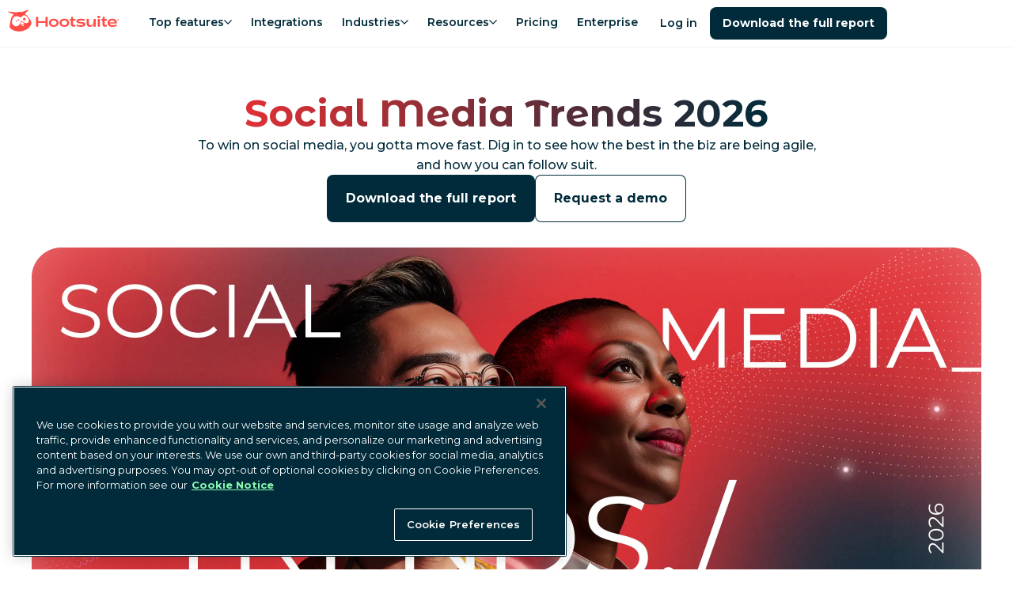

--- FILE ---
content_type: text/html; charset=utf-8
request_url: https://www.hootsuite.com/research/social-trends
body_size: 51069
content:
<!DOCTYPE html><html lang="en-us"><head><meta charSet="utf-8" data-next-head=""/><meta name="viewport" content="width=device-width" data-next-head=""/><script id="qualified_script_2" async="" src="https://js.qualified.com/qualified.js?token=LmwyCnUAijaU47fv" defer="" data-nscript="beforeInteractive"></script><link rel="shortcut icon" href="/images/favicon-hs.ico" data-next-head=""/><link rel="apple-touch-icon" sizes="180x180" href="/images/apple-touch-icon.png" data-next-head=""/><meta name="msapplication-TileColor" content="#fff" data-next-head=""/><meta name="theme-color" content="#fff" data-next-head=""/><title data-next-head="">Social Media Trends 2026 | Hootsuite</title><meta name="description" content="Explore the top social media trends for 2026, including AI content, chaos culture, snowballing, and more." data-next-head=""/><meta name="robots" content="index, follow" data-next-head=""/><meta name="image" property="og:image" content="https://images.ctfassets.net/ta4ffdi8h2om/KiP20rLKBvWZF1kDvY4fL/7199184a7a662619798a51a896480a4a/Trends26-CTAFooter.png" data-next-head=""/><meta name="twitter:image" content="https://images.ctfassets.net/ta4ffdi8h2om/KiP20rLKBvWZF1kDvY4fL/7199184a7a662619798a51a896480a4a/Trends26-CTAFooter.png" data-next-head=""/><meta name="og:image" content="https://images.ctfassets.net/ta4ffdi8h2om/KiP20rLKBvWZF1kDvY4fL/7199184a7a662619798a51a896480a4a/Trends26-CTAFooter.png" data-next-head=""/><meta name="twitter:card" content="summary_large_image" data-next-head=""/><meta name="twitter:title" content="Social Media Trends 2026 | Hootsuite" data-next-head=""/><meta name="twitter:description" content="Explore the top social media trends for 2026, including AI content, chaos culture, snowballing, and more." data-next-head=""/><meta name="twitter:url" content="https://www.hootsuite.com" data-next-head=""/><meta name="twitter:site" content="@hootsuite" data-next-head=""/><meta property="og:title" content="Social Media Trends 2026 Hootsuite" data-next-head=""/><meta property="og:url" content="https://www.hootsuite.com/research/social-trends" data-next-head=""/><meta property="og:description" content="Explore the top social media trends for 2026, including AI content, chaos culture, snowballing, and more." data-next-head=""/><meta property="og:site_name" content="Social Media Trends 2026 | Hootsuite" data-next-head=""/><meta property="og:locale" content="en-US" data-next-head=""/><link rel="canonical" href="https://www.hootsuite.com/research/social-trends" data-next-head=""/><meta name="author" content="Hootsuite Inc." data-next-head=""/><link rel="home" href="https://www.hootsuite.com" data-next-head=""/><meta property="locale" content="en" data-next-head=""/><meta name="google-play-app" content="app-id=com.hootsuite.droid.full" data-next-head=""/><meta name="application-name" content="Hootsuite" data-next-head=""/><meta name="application-url" content="https://www.hootsuite.com" data-next-head=""/><meta name="msapplication-tooltip" data-next-head=""/><meta name="msapplication-starturl" content="https://www.hootsuite.com" data-next-head=""/><meta name="msapplication-tap-highlight" content="no" data-next-head=""/><link rel="alternate" href="https://www.hootsuite.com/research/social-trends" hrefLang="x-default" data-next-head=""/><link rel="alternate" href="https://www.hootsuite.com/fr/research/social-trends" hrefLang="fr" data-next-head=""/><link rel="alternate" href="https://www.hootsuite.com/de/research/social-trends" hrefLang="de" data-next-head=""/><link rel="alternate" href="https://www.hootsuite.com/it/research/social-trends" hrefLang="it" data-next-head=""/><link rel="alternate" href="https://www.hootsuite.com/pt/research/social-trends" hrefLang="pt" data-next-head=""/><link rel="alternate" href="https://www.hootsuite.com/es/research/social-trends" hrefLang="es" data-next-head=""/><meta name="google-site-verification" content="IiKTUmjx2OMt4CsMV_orlxcV-6EnOcgay2SaNoSSLeU" data-next-head=""/><link rel="preconnect" href="https://mutinycdn.com"/><link rel="preload" href="/_next/static/media/904be59b21bd51cb-s.p.woff2" as="font" type="font/woff2" crossorigin="anonymous" data-next-font="size-adjust"/><link rel="preload" href="/_next/static/media/c351c35273bd50aa-s.p.woff2" as="font" type="font/woff2" crossorigin="anonymous" data-next-font="size-adjust"/><link rel="preload" href="/_next/static/media/96543107d78b4b5f-s.p.woff2" as="font" type="font/woff2" crossorigin="anonymous" data-next-font="size-adjust"/><link rel="preload" href="/_next/static/media/4e6e6661846ac4a4-s.p.woff2" as="font" type="font/woff2" crossorigin="anonymous" data-next-font="size-adjust"/><link rel="preload" href="/_next/static/media/dcc593aea1eca373-s.p.woff2" as="font" type="font/woff2" crossorigin="anonymous" data-next-font="size-adjust"/><link rel="preload" href="/_next/static/media/3b2357b09643eafd-s.p.woff2" as="font" type="font/woff2" crossorigin="anonymous" data-next-font="size-adjust"/><link rel="preload" href="/_next/static/media/56e748dc30abd173-s.p.woff2" as="font" type="font/woff2" crossorigin="anonymous" data-next-font="size-adjust"/><link rel="preload" href="/_next/static/media/4de1fea1a954a5b6-s.p.woff2" as="font" type="font/woff2" crossorigin="anonymous" data-next-font="size-adjust"/><link rel="preload" href="/_next/static/media/6d664cce900333ee-s.p.woff2" as="font" type="font/woff2" crossorigin="anonymous" data-next-font="size-adjust"/><link rel="preload" href="/_next/static/css/3f1d1f525a6006cf.css" as="style"/><script id="gtag-consent" type="text/javascript"> 
          window.dataLayer = window.dataLayer ||[];function gtag(){dataLayer.push(arguments);}

          gtag('consent', 'default', {
              ad_personalization: 'denied',
              ad_storage: 'denied',
              ad_user_data: 'denied',
              analytics_storage: 'denied',
              functionality_storage: 'denied',
              personalization_storage: 'denied',
              security_storage: 'granted',
              region: [
                  'AT', 'BE', 'BG', 'CY', 'CZ', 'DE', 'DK', 'EE', 'ES', 'FI', 'FR', 'GB',
                  'GR', 'HR', 'HU', 'IE', 'IS', 'IT', 'LI', 'LT', 'LU', 'LV', 'MT', 'NL',
                  'NO', 'PL', 'PT', 'RO', 'SE', 'SI', 'SK', 'CA-QC'
              ]
          });

          gtag('consent', 'default', {
              ad_personalization: 'granted',
              ad_storage: 'granted',
              ad_user_data: 'granted',
              analytics_storage: 'granted',
              functionality_storage: 'granted',
              personalization_storage: 'granted',
              security_storage: 'granted',
          }); 
        </script><script src="https://cdn.cookielaw.org/scripttemplates/otSDKStub.js" type="text/javascript" data-domain-script="81889fd2-497b-4157-9040-d28a2dafa477"></script><script type="text/javascript">
        function OptanonWrapper() { }
      </script><script id="tag-manager" type="text/javascript"> 
          (function(w,d,s,l,i){w[l]=w[l]||[];w[l].push({'gtm.start':
          new Date().getTime(),event:'gtm.js'});var f=d.getElementsByTagName(s)[0],
          j=d.createElement(s),dl=l!='dataLayer'?'&l='+l:'';j.async=true;j.src=
          'https://www.googletagmanager.com/gtm.js?id='+i+dl;f.parentNode.insertBefore(j,f);
          })(window,document,'script','dataLayer','GTM-963X');
          </script><script id="load-mutiny">(function(){var a=window.mutiny=window.mutiny||{};if(!window.mutiny.client){a.client={_queue:{}};var b=['identify','trackConversion'];var c=[].concat(b,['defaultOptOut','optOut','optIn']);var d=function factory(c){return function(){for(var d=arguments.length,e=new Array(d),f=0;f<d;f++){e[f]=arguments[f]}a.client._queue[c]=a.client._queue[c]||[];if(b.includes(c)){return new Promise(function(b,d){a.client._queue[c].push({args:e,resolve:b,reject:d});setTimeout(d,500)})}else{a.client._queue[c].push({args:e})}}};c.forEach(function(b){a.client[b]=d(b)})}})();</script><script data-cfasync="false" src="https://client-registry.mutinycdn.com/personalize/client/811d56313cee5966.js"></script><style type="text/css" data-mutiny-headless-styles="true">
                mutiny-personalization > mutiny-variation:not([control]) {
                  display: none;
                }
              </style><script id="impact-affiliate-head" async="" type="text/javascript">(function(a,b,c,d,e,f,g){e['ire_o']=c;e[c]=e[c]||function(){(e[c].a=e[c].a||[]).push(arguments)};f=d.createElement(b);g=d.getElementsByTagName(b)[0];f.async=1;f.src=a;g.parentNode.insertBefore(f,g);})('https://utt.impactcdn.com/A6004323-07a8-4735-ae9f-62e3ca941fc01.js','script','ire',document,window); </script><script id="qualified_script_1" data-nscript="beforeInteractive">(function(w,q){w['QualifiedObject']=q;w[q]=w[q]||function(){
                (w[q].q=w[q].q||[]).push(arguments)};})(window,'qualified')</script><link rel="stylesheet" href="/_next/static/css/3f1d1f525a6006cf.css" data-n-g=""/><noscript data-n-css=""></noscript><script defer="" noModule="" src="/_next/static/chunks/polyfills-42372ed130431b0a.js"></script><script src="/_next/static/chunks/webpack-263134e935c707e3.js" defer=""></script><script src="/_next/static/chunks/framework-c9489df21f0a4c9c.js" defer=""></script><script src="/_next/static/chunks/main-753eaa401cee6659.js" defer=""></script><script src="/_next/static/chunks/pages/_app-144b4afc8d486226.js" defer=""></script><script src="/_next/static/chunks/585-1fd7b4e537a2a8c7.js" defer=""></script><script src="/_next/static/chunks/pages/%5Blocale%5D/%5B%5B...slug%5D%5D-bf4a955519c11ae4.js" defer=""></script><script src="/_next/static/D_m163XaCqteyZuzQ8eAE/_buildManifest.js" defer=""></script><script src="/_next/static/D_m163XaCqteyZuzQ8eAE/_ssgManifest.js" defer=""></script><style data-styled="" data-styled-version="6.1.15">:root{--spacing-1:0.25rem;--spacing-2:0.5rem;--spacing-2-5:0.625rem;--spacing-3:0.75rem;--spacing-4:1rem;--spacing-5:1.25rem;--spacing-6:1.5rem;--spacing-7:1.75rem;--spacing-8:2rem;--spacing-9:2.25rem;--spacing-10:2.5rem;--spacing-11:2.75rem;--spacing-12:3rem;--spacing-13:3.25rem;--spacing-14:3.5rem;--spacing-15:3.75rem;--spacing-16:4rem;--spacing-17:4.25rem;--spacing-18:4.5rem;--spacing-20:5rem;--spacing-22:5.5rem;--spacing-24:6rem;--spacing-27:7.5rem;--spacing-max-line-length:52rem;--spacing-max-content-width:75rem;}/*!sc*/
data-styled.g1[id="sc-global-gHymhX1"]{content:"sc-global-gHymhX1,"}/*!sc*/
.PfznA{padding-left:0;padding-right:0;margin-left:auto;margin-right:auto;box-sizing:border-box;max-width:540px;}/*!sc*/
@media (min-width:768px){.PfznA{max-width:720px;}}/*!sc*/
@media (min-width:992px){.PfznA{max-width:960px;}}/*!sc*/
@media (min-width:1200px){.PfznA{max-width:1280px;}}/*!sc*/
@media (min-width:1441px){.PfznA{max-width:1392px;}}/*!sc*/
data-styled.g2[id="sc-6b54bbc4-0"]{content:"PfznA,"}/*!sc*/
:root{--color-white:#FFF;--color-white20:#FFF3;--color-nocturn:#012B3A;--color-saffron:#E03035;--color-saffron10:#ffedec;--color-nocturn3:#F7f9f9;--color-nocturn5:#F2F4F5;--color-nocturn10:#D9DFE1;--color-nocturn25:#BFCACE;--color-nocturn50:#80959C;--color-nocturn60:#687F87;--color-nocturn75:#41606B;--color-performance-gradient:linear-gradient(90deg,#E03035 0%,#012B3A 100%);--color-wisteria:#7600b8;--color-innovation-gradient:linear-gradient(90deg,#E03035 0%,#7600B8 50%,#012B3A 100%);--color-nocturn15:#D9DFE1;--color-disabled:#7ba5b5;--color-tea:#DFFFDE;--color-spruce:#007978;--color-lake:#004963;--color-navy:#213977;--color-blue:#1A9EDA;--color-fuscia:#CC326B;--color-lightgrey:#F9FAFF;--color-navy70:#4D6192;--color-fuscia70:#B84C74;--color-tw-blue-gradient:linear-gradient(90deg,#1A9EDA 0%,#213977 100%);--color-tw-dark-gradient:linear-gradient(90deg,#3252A6 0%,#213977 100%);--color-owlygpt-gradient:linear-gradient(90deg,#E03035 0%,#7600B8 100%);--color-blue-hyperlink:#1F60C9;--color-blue-hyperlink70:#1F60C9B2;}/*!sc*/
data-styled.g4[id="sc-global-bzDntA1"]{content:"sc-global-bzDntA1,"}/*!sc*/
:root{--default-transition-duration:0.2s;--half-transition-duration:0.1s;}/*!sc*/
data-styled.g5[id="sc-global-fCqsUA1"]{content:"sc-global-fCqsUA1,"}/*!sc*/
:root{--shadow-10:2px 3px 10px rgba(1,43,58,0.1);--shadow-20:0px 5px 18px rgba(1,43,58,0.14);--shadow-30:5px 5px 20px rgba(1,43,58,0.12);--shadow-40:5px 5px 25px rgba(1,43,58,0.15);--shadow-50:2px 5px 40px rgba(1,43,58,0.15);}/*!sc*/
data-styled.g6[id="sc-global-fPWvaP1"]{content:"sc-global-fPWvaP1,"}/*!sc*/
:root{--font-size-normal:1rem;--font-size-small:0.85rem;--font-weight-light:400;--font-weight-normal:500;--font-weight-heavy:600;--font-weight-bold:700;--line-height:1.6;font-family:var(--font-montserrat, 'Montserrat'),'Helvetica Neue',Arial,Helvetica,sans-serif;line-height:var(--line-height);font-weight:var(--font-weight-normal);}/*!sc*/
data-styled.g7[id="sc-global-jyoeZi1"]{content:"sc-global-jyoeZi1,"}/*!sc*/
:root{--z-index-10:10;--z-index-20:20;--z-index-30:30;--z-index-40:40;--z-index-50:50;--z-index-60:60;--z-index-70:70;--z-index-80:80;--z-index-90:90;--z-index-100:100;--z-index-nav:2000;--z-index-max:2147483647;--z-index-offer-drawer:2147483644;}/*!sc*/
data-styled.g8[id="sc-global-jMRNyc1"]{content:"sc-global-jMRNyc1,"}/*!sc*/
.exVFjV{position:relative;height:100%;width:100%;clear:both;color:var(--color-nocturn);display:flow-root;}/*!sc*/
data-styled.g9[id="sc-ce8a2fe2-0"]{content:"exVFjV,"}/*!sc*/
.dfYewQ{--Container-padding:var(--spacing-3);--Section-Container-width:540px;padding:var(--spacing-15) var(--Container-padding) var(--spacing-15) var(--Container-padding);padding:0;max-width:var(--Section-Container-width);}/*!sc*/
@media (min-width:768px){.dfYewQ{--Section-Container-width:720px;}}/*!sc*/
@media (min-width:992px){.dfYewQ{--Section-Container-width:960px;}}/*!sc*/
@media (min-width:1200px){.dfYewQ{--Section-Container-width:1280px;}}/*!sc*/
@media (min-width:1441px){.dfYewQ{--Section-Container-width:1392px;}}/*!sc*/
@media (max-width:576px){.dfYewQ{padding:0 var(--spacing-4);}}/*!sc*/
@media (min-width:576px){.dfYewQ{padding-top:var(--spacing-18);padding-bottom:var(--spacing-18);padding:0;}@media (max-width:576px){.dfYewQ{padding:0 var(--spacing-4);}}}/*!sc*/
data-styled.g10[id="sc-ce8a2fe2-1"]{content:"dfYewQ,"}/*!sc*/
.cRuvJC{height:auto;text-align:center;}/*!sc*/
data-styled.g19[id="sc-75f5ad00-0"]{content:"cRuvJC,"}/*!sc*/
.bNjGHN{margin-top:0;margin-bottom:1.35rem;font-family:var(--font-montserrat-alternates, 'Montserrat Alternates'),'Helvetica Neue',Arial,Helvetica,sans-serif;font-weight:var(--font-weight-bold);font-size:2rem;line-height:1.25;letter-spacing:-0.015em;}/*!sc*/
.bNjGHN .accent-shortcode{color:var(--color-saffron);display:inline;}/*!sc*/
.bNjGHN .owlygpt-gradient-shortcode{background:var(--color-owlygpt-gradient);display:inline;-webkit-background-clip:text;background-clip:text;-webkit-text-fill-color:transparent;-webkit-background-size:100% 100%;background-size:100% 100%;-webkit-background-position:0% 0%;background-position:0% 0%;background-repeat:no-repeat;line-height:inherit;word-break:break-word;-webkit-box-decoration-break:clone;box-decoration-break:clone;}/*!sc*/
.bNjGHN .theme-gradient-shortcode{background:var(--color-performance-gradient);display:inline;-webkit-background-clip:text;background-clip:text;-webkit-text-fill-color:transparent;-webkit-background-size:100% 100%;background-size:100% 100%;-webkit-background-position:0% 0%;background-position:0% 0%;background-repeat:no-repeat;line-height:inherit;word-break:break-word;-webkit-box-decoration-break:clone;box-decoration-break:clone;}/*!sc*/
@media (min-width:768px){.bNjGHN{margin-bottom:var(--spacing-6);}}/*!sc*/
@media (min-width:768px){.bNjGHN{font-size:3rem;line-height:1.15;letter-spacing:unset;}}/*!sc*/
@media (max-width:576px){.bNjGHN{font-size:2rem;}}/*!sc*/
data-styled.g20[id="sc-6cf5dc37-0"]{content:"bNjGHN,"}/*!sc*/
.hhWhkI{margin-top:0;margin-bottom:1.35rem;font-family:var(--font-montserrat-alternates, 'Montserrat Alternates'),'Helvetica Neue',Arial,Helvetica,sans-serif;font-weight:var(--font-weight-bold);font-size:1.5rem;line-height:1.25;letter-spacing:-0.015em;}/*!sc*/
.hhWhkI .accent-shortcode{color:var(--color-saffron);display:inline;}/*!sc*/
.hhWhkI .owlygpt-gradient-shortcode{background:var(--color-owlygpt-gradient);display:inline;-webkit-background-clip:text;background-clip:text;-webkit-text-fill-color:transparent;-webkit-background-size:100% 100%;background-size:100% 100%;-webkit-background-position:0% 0%;background-position:0% 0%;background-repeat:no-repeat;line-height:inherit;word-break:break-word;-webkit-box-decoration-break:clone;box-decoration-break:clone;}/*!sc*/
.hhWhkI .theme-gradient-shortcode{background:var(--color-performance-gradient);display:inline;-webkit-background-clip:text;background-clip:text;-webkit-text-fill-color:transparent;-webkit-background-size:100% 100%;background-size:100% 100%;-webkit-background-position:0% 0%;background-position:0% 0%;background-repeat:no-repeat;line-height:inherit;word-break:break-word;-webkit-box-decoration-break:clone;box-decoration-break:clone;}/*!sc*/
@media (min-width:768px){.hhWhkI{margin-bottom:var(--spacing-6);}}/*!sc*/
@media (min-width:768px){.hhWhkI{font-size:2.25rem;line-height:1.15;letter-spacing:unset;}}/*!sc*/
data-styled.g21[id="sc-6cf5dc37-1"]{content:"hhWhkI,"}/*!sc*/
.ifGnjE{margin-top:0;margin-bottom:1.35rem;font-weight:var(--font-weight-bold);font-size:1.25rem;line-height:1.25;letter-spacing:-0.015em;}/*!sc*/
.ifGnjE .accent-shortcode{color:var(--color-saffron);display:inline;}/*!sc*/
.ifGnjE .owlygpt-gradient-shortcode{background:var(--color-owlygpt-gradient);display:inline;-webkit-background-clip:text;background-clip:text;-webkit-text-fill-color:transparent;-webkit-background-size:100% 100%;background-size:100% 100%;-webkit-background-position:0% 0%;background-position:0% 0%;background-repeat:no-repeat;line-height:inherit;word-break:break-word;-webkit-box-decoration-break:clone;box-decoration-break:clone;}/*!sc*/
.ifGnjE .theme-gradient-shortcode{background:var(--color-performance-gradient);display:inline;-webkit-background-clip:text;background-clip:text;-webkit-text-fill-color:transparent;-webkit-background-size:100% 100%;background-size:100% 100%;-webkit-background-position:0% 0%;background-position:0% 0%;background-repeat:no-repeat;line-height:inherit;word-break:break-word;-webkit-box-decoration-break:clone;box-decoration-break:clone;}/*!sc*/
@media (min-width:768px){.ifGnjE{margin-bottom:var(--spacing-6);}}/*!sc*/
@media (min-width:768px){.ifGnjE{font-size:1.75rem;line-height:1.15;letter-spacing:unset;}}/*!sc*/
data-styled.g22[id="sc-6cf5dc37-2"]{content:"ifGnjE,"}/*!sc*/
.jAwhiU{display:var(--Media-display);-webkit-box-pack:var(--Media-justify-content);-ms-flex-pack:var(--Media-justify-content);-webkit-justify-content:var(--Media-justify-content);justify-content:var(--Media-justify-content);--Media-display:flex;--Media-justify-content:center;}/*!sc*/
.hSNbOc{display:var(--Media-display);-webkit-box-pack:var(--Media-justify-content);-ms-flex-pack:var(--Media-justify-content);-webkit-justify-content:var(--Media-justify-content);justify-content:var(--Media-justify-content);}/*!sc*/
data-styled.g27[id="sc-b8bad68e-0"]{content:"jAwhiU,hSNbOc,"}/*!sc*/
.bGlXgC{display:block;object-fit:contain;height:auto;max-height:100%;max-width:100%;}/*!sc*/
@media (max-width:768px){.bGlXgC{margin:0 auto;}}/*!sc*/
data-styled.g31[id="sc-24a772b1-0"]{content:"bGlXgC,"}/*!sc*/
.kBHTvT{position:absolute;width:1px;height:1px;padding:0;margin:-1px;overflow:hidden;clip:rect(0,0,0,0);white-space:nowrap;border:0;}/*!sc*/
data-styled.g33[id="sc-4d8a0f96-0"]{content:"kBHTvT,"}/*!sc*/
.dKWtTF{list-style:none;margin-bottom:var(--spacing-8);text-align:center;line-height:1.5;font-weight:var(--font-weight-light);break-inside:avoid;text-align:left;}/*!sc*/
.dKWtTF ul li a{display:block;-webkit-text-decoration:none;text-decoration:none;color:inherit;}/*!sc*/
.dKWtTF ul li a:hover{color:var(--color-lake);font-weight:var(--font-weight-heavy);}/*!sc*/
@media (min-width:992px){.dKWtTF{-webkit-flex:0 0 16.66667%;-ms-flex:0 0 16.66667%;flex:0 0 16.66667%;max-width:16.66667%;margin:0 auto;text-align:left;font-size:1rem;}}/*!sc*/
@media (min-width:992px){.dKWtTF{-webkit-flex:0 0 13.57143%;-ms-flex:0 0 13.57143%;flex:0 0 13.57143%;max-width:13.57143%;padding-right:5px;}}/*!sc*/
data-styled.g34[id="sc-81d6bf3e-0"]{content:"dKWtTF,"}/*!sc*/
.kYsJJO{display:block;color:var(--color-nocturn);font-weight:var(--font-weight-bold);font-size:1.125rem;margin:0 0 var(--spacing-4);line-height:1.8rem;}/*!sc*/
@media (min-width:992px){.kYsJJO{font-size:1rem;margin:0 var(--spacing-8) var(--spacing-4) 0;}}/*!sc*/
data-styled.g35[id="sc-81d6bf3e-1"]{content:"kYsJJO,"}/*!sc*/
.cShyA{display:-webkit-box;display:-webkit-flex;display:-ms-flexbox;display:flex;-webkit-flex-direction:column;-ms-flex-direction:column;flex-direction:column;list-style:none;padding:0;margin:0;gap:var(--spacing-4);}/*!sc*/
@media (min-width:992px){.cShyA{margin-top:0;}.cShyA.cShyA li{margin-bottom:0;}}/*!sc*/
data-styled.g36[id="sc-81d6bf3e-2"]{content:"cShyA,"}/*!sc*/
.kpQaim{-webkit-flex:0 0 8.33333%;-ms-flex:0 0 8.33333%;flex:0 0 8.33333%;max-width:8.33333%;-webkit-flex:0 0 7.14286%;-ms-flex:0 0 7.14286%;flex:0 0 7.14286%;max-width:7.14286%;position:relative;margin:0 0 var(--spacing-4) calc(var(--spacing-2) * -1);}/*!sc*/
.kpQaim a{display:block;position:relative;width:53px;height:53px;}/*!sc*/
@media (min-width:1200px){.kpQaim{margin:-10px var(--spacing-12) 0 0;}}/*!sc*/
@media (min-width:992px){.kpQaim{margin:-10px var(--spacing-8) 0 0;}}/*!sc*/
data-styled.g37[id="sc-b09ce17b-0"]{content:"kpQaim,"}/*!sc*/
.dlHcqw{padding:var(--spacing-10) var(--spacing-5);display:-webkit-box;display:-webkit-flex;display:-ms-flexbox;display:flex;}/*!sc*/
@media (max-width:992px){.dlHcqw{-webkit-flex-direction:column;-ms-flex-direction:column;flex-direction:column;margin-left:0;margin-right:0;max-width:960px;}}/*!sc*/
@media (min-width:992px){.dlHcqw{padding:var(--spacing-15) 0;max-width:1392px;}}/*!sc*/
data-styled.g39[id="sc-cc1bd07d-0"]{content:"dlHcqw,"}/*!sc*/
.bMkXhs{margin:0;-webkit-columns:2;columns:2;}/*!sc*/
@media (min-width:992px){.bMkXhs{display:-webkit-box;display:-webkit-flex;display:-ms-flexbox;display:flex;-webkit-flex:1;-ms-flex:1;flex:1;-webkit-flex-direction:column;-ms-flex-direction:column;flex-direction:column;-webkit-flex-direction:row;-ms-flex-direction:row;flex-direction:row;}}/*!sc*/
data-styled.g40[id="sc-cc1bd07d-1"]{content:"bMkXhs,"}/*!sc*/
.bkmdPq{font-size:0.875rem;}/*!sc*/
data-styled.g41[id="sc-cc1bd07d-2"]{content:"bkmdPq,"}/*!sc*/
.RvblF{padding:0;margin:0;display:block;list-style:none;}/*!sc*/
@media (min-width:992px){.RvblF{display:inline-block;}}/*!sc*/
.RvblF li{position:relative;display:inline-block;padding-right:0.7rem;}/*!sc*/
.RvblF li:not(:first-child){padding-left:0.5rem;}/*!sc*/
.RvblF li:not(:last-child)::after{position:absolute;right:0;content:'|';}/*!sc*/
.RvblF li a,.RvblF li button{-webkit-text-decoration:none;text-decoration:none;color:inherit;}/*!sc*/
.RvblF li a:hover,.RvblF li button:hover{color:var(--color-lake);}/*!sc*/
data-styled.g43[id="sc-390716af-0"]{content:"RvblF,"}/*!sc*/
.bJjQki{white-space:nowrap;}/*!sc*/
data-styled.g44[id="sc-390716af-1"]{content:"bJjQki,"}/*!sc*/
.bJFLLo{cursor:pointer;background:none;padding:0;border:none;font-family:inherit;font-size:inherit;font-weight:500;}/*!sc*/
data-styled.g45[id="sc-390716af-2"]{content:"bJFLLo,"}/*!sc*/
.kwHzsy{-webkit-box-pack:center;-ms-flex-pack:center;-webkit-justify-content:center;justify-content:center;margin:0 0 1rem;list-style:none;display:-webkit-box;display:-webkit-flex;display:-ms-flexbox;display:flex;padding:0;}/*!sc*/
@media (min-width:992px){.kwHzsy{margin:0;}}/*!sc*/
data-styled.g46[id="sc-8207afbc-0"]{content:"kwHzsy,"}/*!sc*/
.jFMime{display:-webkit-box;display:-webkit-flex;display:-ms-flexbox;display:flex;-webkit-align-items:center;-webkit-box-align:center;-ms-flex-align:center;align-items:center;}/*!sc*/
.jFMime a{display:-webkit-box;display:-webkit-flex;display:-ms-flexbox;display:flex;}/*!sc*/
.jFMime img{height:24px;}/*!sc*/
data-styled.g47[id="sc-8207afbc-1"]{content:"jFMime,"}/*!sc*/
.eUMcML{margin:0 1rem;vertical-align:middle;width:auto;}/*!sc*/
data-styled.g48[id="sc-8207afbc-2"]{content:"eUMcML,"}/*!sc*/
.hYLkkn{position:absolute;background:var(--color-nocturn);color:var(--color-white);font-weight:var(--font-weight-bold);}/*!sc*/
.hYLkkn:not(:focus){overflow:hidden;height:1px;width:1px;margin:-1px;}/*!sc*/
.hYLkkn:focus{position:fixed;top:10px;left:10px;padding:var(--spacing-4);z-index:var(--z-index-max);}/*!sc*/
data-styled.g49[id="sc-256ba319-0"]{content:"hYLkkn,"}/*!sc*/
.kGLxeq{padding:var(--spacing-4);display:-webkit-box;display:-webkit-flex;display:-ms-flexbox;display:flex;-webkit-flex-direction:column;-ms-flex-direction:column;flex-direction:column;row-gap:var(--spacing-4);height:100%;width:100%;color:var(--color-nocturn);-webkit-align-items:center;-webkit-box-align:center;-ms-flex-align:center;align-items:center;}/*!sc*/
.kGLxeq >.sc-b8bad68e-0 img{margin:0 auto;}/*!sc*/
.sc-d36989b2-0>.sc-d36989b2-0{padding:0;margin:0;}/*!sc*/
.fucJUu{padding:var(--spacing-4);display:-webkit-box;display:-webkit-flex;display:-ms-flexbox;display:flex;-webkit-flex-direction:column;-ms-flex-direction:column;flex-direction:column;row-gap:var(--spacing-4);height:100%;width:100%;color:var(--color-nocturn);}/*!sc*/
.fucJUu >.sc-b8bad68e-0 img{margin:0 auto;}/*!sc*/
.sc-d36989b2-0>.sc-d36989b2-0{padding:0;margin:0;}/*!sc*/
.bpyrwT{padding:var(--spacing-4);display:-webkit-box;display:-webkit-flex;display:-ms-flexbox;display:flex;-webkit-flex-direction:column;-ms-flex-direction:column;flex-direction:column;row-gap:var(--spacing-4);height:100%;width:100%;color:var(--color-nocturn);background:var(--color-nocturn5);}/*!sc*/
.sc-d36989b2-0>.sc-d36989b2-0{padding:0;margin:0;}/*!sc*/
.cwWRMU{padding:var(--spacing-4);display:-webkit-box;display:-webkit-flex;display:-ms-flexbox;display:flex;-webkit-flex-direction:column;-ms-flex-direction:column;flex-direction:column;row-gap:var(--spacing-4);height:100%;width:100%;color:var(--color-nocturn);background:var(--color-nocturn5);}/*!sc*/
.cwWRMU >.sc-b8bad68e-0 img{margin:0 auto;}/*!sc*/
.sc-d36989b2-0>.sc-d36989b2-0{padding:0;margin:0;}/*!sc*/
data-styled.g50[id="sc-d36989b2-0"]{content:"kGLxeq,fucJUu,bpyrwT,cwWRMU,"}/*!sc*/
*{box-sizing:border-box;}/*!sc*/
html{scroll-snap-padding-top:60px;scroll-padding-top:60px;scroll-behavior:smooth;}/*!sc*/
body{margin:0;-webkit-font-smoothing:antialiased;-moz-osx-font-smoothing:grayscale;}/*!sc*/
a{color:var(--color-nocturn);}/*!sc*/
img{max-width:100%;}/*!sc*/
:where(.sc-d36989b2-0)>*{margin:0;padding:0;}/*!sc*/
data-styled.g51[id="sc-global-kzGnbp1"]{content:"sc-global-kzGnbp1,"}/*!sc*/
:root .MuiBox-root,:root .MuiBackdrop-root,:root .MuiDialog-root,:root .MuiDialog-container{background-color:transparent!important;}/*!sc*/
data-styled.g52[id="sc-global-dqRlUZ1"]{content:"sc-global-dqRlUZ1,"}/*!sc*/
:root{--font-montserrat:'Montserrat','Montserrat Fallback';--font-montserrat-alternates:'Montserrat Alternates','Montserrat Alternates Fallback';--font-lato:'Lato','Lato Fallback';}/*!sc*/
data-styled.g53[id="sc-global-hgFrzA1"]{content:"sc-global-hgFrzA1,"}/*!sc*/
.ihisZW{display:-webkit-inline-box;display:-webkit-inline-flex;display:-ms-inline-flexbox;display:inline-flex;-webkit-flex-direction:column;-ms-flex-direction:column;flex-direction:column;}/*!sc*/
@media (max-width:768px){.ihisZW{display:-webkit-box;display:-webkit-flex;display:-ms-flexbox;display:flex;}.ihisZW>:first-child{width:100%;}}/*!sc*/
data-styled.g56[id="sc-fc594f1a-1"]{content:"ihisZW,"}/*!sc*/
.nLlNA{--Button-focus-border:var(--color-nocturn25);display:-webkit-inline-box;display:-webkit-inline-flex;display:-ms-inline-flexbox;display:inline-flex;-webkit-align-items:center;-webkit-box-align:center;-ms-flex-align:center;align-items:center;-webkit-box-pack:center;-ms-flex-pack:center;-webkit-justify-content:center;justify-content:center;box-sizing:border-box;min-width:80px;max-width:500px;padding:min(var(--spacing-4),3vh) var(--spacing-6);vertical-align:middle;font-family:inherit;font-size:1rem;font-weight:var(--font-weight-bold);line-height:1.25;letter-spacing:0.0025em;text-align:center;-webkit-text-decoration:none;text-decoration:none;text-shadow:none;white-space:nowrap;-webkit-user-select:none;-moz-user-select:none;-ms-user-select:none;user-select:none;-webkit-transition:background-color 0.15s ease-out,border-color 0.1s ease-out;transition:background-color 0.15s ease-out,border-color 0.1s ease-out;position:relative;overflow:hidden;text-overflow:ellipsis;border:none;border-radius:0.5rem;--Button-text-color:var(--color-nocturn);--Button-text-color-hover:var(--color-lake);--Button-background-color:transparent;color:var(--Button-text-color);background-color:var(--Button-background-color);-webkit-text-decoration:underline;text-decoration:underline;padding:0;height:auto;min-width:auto;font-size:inherit;font-weight:600;}/*!sc*/
.nLlNA:disabled{pointer-events:none;cursor:default;background:var(--color-disabled);color:var(--color-white);}/*!sc*/
.nLlNA:focus-visible{outline:2px solid var(--Button-focus-border);outline-offset:1px;}/*!sc*/
.nLlNA:focus{outline:2px solid var(--Button-focus-border);outline-offset:1px;}/*!sc*/
.nLlNA:focus:not(:focus-visible){outline:none;}/*!sc*/
.nLlNA:hover:not(:active){color:var(--Button-text-color-hover);}/*!sc*/
.dxMoCn{--Button-focus-border:var(--color-nocturn25);display:-webkit-inline-box;display:-webkit-inline-flex;display:-ms-inline-flexbox;display:inline-flex;-webkit-align-items:center;-webkit-box-align:center;-ms-flex-align:center;align-items:center;-webkit-box-pack:center;-ms-flex-pack:center;-webkit-justify-content:center;justify-content:center;box-sizing:border-box;min-width:80px;max-width:500px;padding:min(var(--spacing-4),3vh) var(--spacing-6);vertical-align:middle;font-family:inherit;font-size:1rem;font-weight:var(--font-weight-bold);line-height:1.25;letter-spacing:0.0025em;text-align:center;-webkit-text-decoration:none;text-decoration:none;text-shadow:none;white-space:nowrap;-webkit-user-select:none;-moz-user-select:none;-ms-user-select:none;user-select:none;-webkit-transition:background-color 0.15s ease-out,border-color 0.1s ease-out;transition:background-color 0.15s ease-out,border-color 0.1s ease-out;position:relative;overflow:hidden;text-overflow:ellipsis;border:none;border-radius:0.5rem;--Button-text-color:var(--color-white);--Button-background-color:var(--color-nocturn);--Button-background-color-hover:var(--color-lake);color:var(--Button-text-color);background-color:var(--Button-background-color);}/*!sc*/
.dxMoCn:disabled{pointer-events:none;cursor:default;background:var(--color-disabled);color:var(--color-white);}/*!sc*/
.dxMoCn:focus-visible{outline:2px solid var(--Button-focus-border);outline-offset:1px;}/*!sc*/
.dxMoCn:focus{outline:2px solid var(--Button-focus-border);outline-offset:1px;}/*!sc*/
.dxMoCn:focus:not(:focus-visible){outline:none;}/*!sc*/
.dxMoCn:hover:not(:active){background-color:var(--Button-background-color-hover);}/*!sc*/
.hjFGaC{--Button-focus-border:var(--color-nocturn25);display:-webkit-inline-box;display:-webkit-inline-flex;display:-ms-inline-flexbox;display:inline-flex;-webkit-align-items:center;-webkit-box-align:center;-ms-flex-align:center;align-items:center;-webkit-box-pack:center;-ms-flex-pack:center;-webkit-justify-content:center;justify-content:center;box-sizing:border-box;min-width:80px;max-width:500px;padding:min(var(--spacing-4),3vh) var(--spacing-6);vertical-align:middle;font-family:inherit;font-size:1rem;font-weight:var(--font-weight-bold);line-height:1.25;letter-spacing:0.0025em;text-align:center;-webkit-text-decoration:none;text-decoration:none;text-shadow:none;white-space:nowrap;-webkit-user-select:none;-moz-user-select:none;-ms-user-select:none;user-select:none;-webkit-transition:background-color 0.15s ease-out,border-color 0.1s ease-out;transition:background-color 0.15s ease-out,border-color 0.1s ease-out;position:relative;overflow:hidden;text-overflow:ellipsis;border:none;border-radius:0.5rem;--Button-text-color:var(--color-nocturn);--Button-border-color:var(--color-nocturn);--Button-background-color:transparent;--Button-background-color-hover:var(--color-nocturn5);color:var(--Button-text-color);background-color:var(--Button-background-color);box-shadow:inset 0 0 0 1px var(--Button-border-color);}/*!sc*/
.hjFGaC:disabled{pointer-events:none;cursor:default;background:var(--color-disabled);color:var(--color-white);}/*!sc*/
.hjFGaC:focus-visible{outline:2px solid var(--Button-focus-border);outline-offset:1px;}/*!sc*/
.hjFGaC:focus{outline:2px solid var(--Button-focus-border);outline-offset:1px;}/*!sc*/
.hjFGaC:focus:not(:focus-visible){outline:none;}/*!sc*/
.hjFGaC:hover:not(:active){background-color:var(--Button-background-color-hover);}/*!sc*/
data-styled.g57[id="sc-fc594f1a-2"]{content:"nLlNA,dxMoCn,hjFGaC,"}/*!sc*/
.ccZLjQ{white-space:pre-wrap;text-overflow:unset;vertical-align:unset;max-width:none;}/*!sc*/
data-styled.g58[id="sc-fc594f1a-3"]{content:"ccZLjQ,"}/*!sc*/
.VSYVY{width:100%;}/*!sc*/
@media (max-width:768px){.VSYVY{display:-ms-grid;display:grid;place-items:center;}}/*!sc*/
@media (min-width:1200px){.VSYVY{padding:0 var(--spacing-6);}}/*!sc*/
.hzqyXc{width:100%;border-radius:8px;}/*!sc*/
@media (max-width:768px){.hzqyXc{display:-ms-grid;display:grid;place-items:center;}}/*!sc*/
@media (min-width:1200px){.hzqyXc{padding:0 var(--spacing-6);}}/*!sc*/
.FQZbv{width:100%;background:var(--color-white);}/*!sc*/
@media (max-width:768px){.FQZbv{display:-ms-grid;display:grid;place-items:center;}}/*!sc*/
@media (min-width:1200px){.FQZbv{padding:0 var(--spacing-6);}}/*!sc*/
.equSVq{width:100%;border-radius:8px;background:var(--color-nocturn5);}/*!sc*/
@media (max-width:768px){.equSVq{display:-ms-grid;display:grid;place-items:center;}}/*!sc*/
@media (min-width:1200px){.equSVq{padding:0 var(--spacing-6);}}/*!sc*/
data-styled.g139[id="sc-b0538565-0"]{content:"VSYVY,hzqyXc,FQZbv,equSVq,"}/*!sc*/
.hJIZdl{display:-ms-grid;display:grid;margin:0 auto;max-width:540px;}/*!sc*/
@media (max-width:768px){.hJIZdl{margin:0 var(--spacing-4);-ms-grid-columns:1fr;grid-template-columns:1fr;}}/*!sc*/
@media (min-width:768px){.hJIZdl{-ms-grid-columns:1fr;grid-template-columns:1fr;}}/*!sc*/
@media (min-width:768px){.hJIZdl{max-width:720px;}}/*!sc*/
@media (min-width:992px){.hJIZdl{max-width:960px;}}/*!sc*/
@media (min-width:1200px){.hJIZdl{max-width:1280px;}}/*!sc*/
@media (min-width:1441px){.hJIZdl{max-width:1392px;}}/*!sc*/
.bhEcoE{display:-ms-grid;display:grid;margin:0 auto;max-width:540px;}/*!sc*/
@media (max-width:768px){.bhEcoE{margin:0 var(--spacing-4);-ms-grid-columns:1fr;grid-template-columns:1fr;}}/*!sc*/
@media (min-width:768px){.bhEcoE{-ms-grid-columns:7fr 3fr;grid-template-columns:7fr 3fr;}}/*!sc*/
@media (min-width:768px){.bhEcoE{max-width:720px;}}/*!sc*/
@media (min-width:992px){.bhEcoE{max-width:960px;}}/*!sc*/
@media (min-width:1200px){.bhEcoE{max-width:1280px;}}/*!sc*/
@media (min-width:1441px){.bhEcoE{max-width:1392px;}}/*!sc*/
.kweIep{display:-ms-grid;display:grid;margin:0 auto;max-width:540px;}/*!sc*/
@media (max-width:768px){.kweIep{margin:0 var(--spacing-4);-ms-grid-columns:1fr;grid-template-columns:1fr;}}/*!sc*/
@media (min-width:768px){.kweIep{-ms-grid-columns:repeat(2, 1fr);grid-template-columns:repeat(2, 1fr);}}/*!sc*/
@media (min-width:768px){.kweIep{max-width:720px;}}/*!sc*/
@media (min-width:992px){.kweIep{max-width:960px;}}/*!sc*/
@media (min-width:1200px){.kweIep{max-width:1280px;}}/*!sc*/
@media (min-width:1441px){.kweIep{max-width:1392px;}}/*!sc*/
data-styled.g140[id="sc-b0538565-1"]{content:"hJIZdl,bhEcoE,kweIep,"}/*!sc*/
.bEocAN{display:-ms-grid;display:grid;place-items:center;position:relative;}/*!sc*/
data-styled.g141[id="sc-b0538565-2"]{content:"bEocAN,"}/*!sc*/
.krtUBB{width:100%;height:var(--spacing-10);background:var(--color-white);}/*!sc*/
data-styled.g144[id="sc-b3754bee-0"]{content:"krtUBB,"}/*!sc*/
@media (min-width:768px){.dTGjrC.dTGjrC{position:-webkit-sticky;position:sticky;top:var(--spacing-15);-webkit-align-self:flex-start;-ms-flex-item-align:start;align-self:flex-start;height:auto;}.dTGjrC.dTGjrC img,.dTGjrC.dTGjrC video{height:auto;}}/*!sc*/
data-styled.g433[id="sc-dd37fceb-0"]{content:"dTGjrC,"}/*!sc*/
.hAhRwP{margin:var(--spacing-5) var(--spacing-7);}/*!sc*/
@media (min-width:992px){.hAhRwP{max-width:1280px;margin:var(--spacing-10) auto;}.hAhRwP .sc-6d2d8c4d-0,.hAhRwP .sc-6d2d8c4d-1{padding:var(--spacing-6);}}/*!sc*/
@media (min-width:1441px){.hAhRwP{max-width:1392px;}}/*!sc*/
data-styled.g437[id="sc-6d2d8c4d-2"]{content:"hAhRwP,"}/*!sc*/
.hgBseR{height:auto;}/*!sc*/
data-styled.g438[id="sc-6d2d8c4d-3"]{content:"hgBseR,"}/*!sc*/
.ckmvZz{position:-webkit-sticky;position:sticky;bottom:0%;width:100%;background:var(--color-white);}/*!sc*/
@media (min-width:768px){.ckmvZz{display:none;}}/*!sc*/
data-styled.g471[id="sc-f93b81ec-0"]{content:"ckmvZz,"}/*!sc*/
.gbeAYj{height:100%;}/*!sc*/
@media (max-width:768px){.gbeAYj{display:none;}}/*!sc*/
data-styled.g472[id="sc-f93b81ec-1"]{content:"gbeAYj,"}/*!sc*/
.evEPKP{padding:var(--spacing-4);}/*!sc*/
data-styled.g473[id="sc-f93b81ec-2"]{content:"evEPKP,"}/*!sc*/
.fWAUFs{width:100%;height:100%;}/*!sc*/
data-styled.g485[id="sc-6706a4d7-0"]{content:"fWAUFs,"}/*!sc*/
.gXQYhD{width:204px;display:-webkit-box;display:-webkit-flex;display:-ms-flexbox;display:flex;}/*!sc*/
@media (max-width:768px){.gXQYhD{width:120px;}}/*!sc*/
@media (min-width:768px){.gXQYhD{width:160px;}}/*!sc*/
data-styled.g486[id="sc-6706a4d7-1"]{content:"gXQYhD,"}/*!sc*/
.ikySTc{margin:0 var(--spacing-4) 0 0;font-size:1em;z-index:1;height:100%;}/*!sc*/
data-styled.g487[id="sc-511eacc2-0"]{content:"ikySTc,"}/*!sc*/
.kONjOO{height:100%;display:-webkit-box;display:-webkit-flex;display:-ms-flexbox;display:flex;-webkit-align-items:center;-webkit-box-align:center;-ms-flex-align:center;align-items:center;max-width:250px;-webkit-background-size:100% 100%;background-size:100% 100%;border:0;overflow:hidden;white-space:nowrap;}/*!sc*/
data-styled.g488[id="sc-511eacc2-1"]{content:"kONjOO,"}/*!sc*/
.cGUjCx{left:0;top:0;max-width:100%;position:-webkit-sticky;position:sticky;width:100%;z-index:var(--z-index-nav);}/*!sc*/
data-styled.g489[id="sc-8aad24e1-0"]{content:"cGUjCx,"}/*!sc*/
.jWAIDI{-webkit-text-decoration:none;text-decoration:none;display:-webkit-box;display:-webkit-flex;display:-ms-flexbox;display:flex;-webkit-align-items:center;-webkit-box-align:center;-ms-flex-align:center;align-items:center;}/*!sc*/
.jWAIDI:hover path{fill:var(--color-lake);}/*!sc*/
data-styled.g495[id="sc-72e7d6c-0"]{content:"jWAIDI,"}/*!sc*/
.ktebjv{display:-webkit-box;display:-webkit-flex;display:-ms-flexbox;display:flex;padding-right:var(--spacing-2);fill:var(--color-nocturn);}/*!sc*/
data-styled.g496[id="sc-72e7d6c-1"]{content:"ktebjv,"}/*!sc*/
.ijWQKm{font-size:0.875rem;font-weight:var(--font-weight-heavy);color:var(--color-nocturn);font-family:var(--font-montserrat, 'Montserrat'),'Helvetica Neue',Arial,Helvetica,sans-serif;}/*!sc*/
.ijWQKm:hover{color:var(--color-lake);}/*!sc*/
data-styled.g497[id="sc-72e7d6c-2"]{content:"ijWQKm,"}/*!sc*/
.gRbLTt{background:var(--color-saffron);color:var(--color-white);border-radius:15px;padding:var(--spacing-1) var(--spacing-2);margin-left:var(--spacing-2);font-size:0.6rem;font-weight:var(--font-weight-heavy);}/*!sc*/
data-styled.g498[id="sc-72e7d6c-3"]{content:"gRbLTt,"}/*!sc*/
.eEiMmz{display:-webkit-inline-box;display:-webkit-inline-flex;display:-ms-inline-flexbox;display:inline-flex;-webkit-box-pack:center;-ms-flex-pack:center;-webkit-justify-content:center;justify-content:center;opacity:0;visibility:hidden;position:absolute;padding:0;top:calc(100% - 1px);background-color:var(--color-white);box-shadow:2px 2px 6px rgba(0 0 0 6%);z-index:-1;border:1px solid var(--color-nocturn5);border-top:none;-webkit-flex-direction:column;-ms-flex-direction:column;flex-direction:column;left:0;-webkit-transform:translateX(-20%);-moz-transform:translateX(-20%);-ms-transform:translateX(-20%);transform:translateX(-20%);}/*!sc*/
data-styled.g499[id="sc-d01d8854-0"]{content:"eEiMmz,"}/*!sc*/
.hdAWwE{list-style:none;padding:var(--spacing-5);margin:0;}/*!sc*/
data-styled.g500[id="sc-d01d8854-1"]{content:"hdAWwE,"}/*!sc*/
.bAtodj{display:-ms-grid;display:grid;gap:var(--spacing-5);-ms-grid-rows:repeat(5,min-content);grid-template-rows:repeat(5,min-content);-ms-grid-columns:repeat(2,242px);grid-template-columns:repeat(2,242px);-ms-grid-auto-flow:column;grid-auto-flow:column;}/*!sc*/
.bAtply{display:-ms-grid;display:grid;gap:var(--spacing-5);-ms-grid-rows:repeat(4,min-content);grid-template-rows:repeat(4,min-content);-ms-grid-columns:repeat(2,242px);grid-template-columns:repeat(2,242px);-ms-grid-auto-flow:column;grid-auto-flow:column;}/*!sc*/
data-styled.g501[id="sc-d01d8854-2"]{content:"bAtodj,bAtply,"}/*!sc*/
.gqdVYa{-webkit-align-self:center;-ms-flex-item-align:center;-ms-grid-row-align:center;align-self:center;}/*!sc*/
.gqdVYa path{fill:var(--color-nocturn);}/*!sc*/
data-styled.g503[id="sc-d01d8854-4"]{content:"gqdVYa,"}/*!sc*/
.isUFir{display:-webkit-box;display:-webkit-flex;display:-ms-flexbox;display:flex;-webkit-flex-direction:row;-ms-flex-direction:row;flex-direction:row;-webkit-box-pack:justify;-webkit-justify-content:space-between;justify-content:space-between;cursor:pointer;border-top:1px solid var(--color-nocturn5);padding:var(--spacing-2-5) var(--spacing-6);border-bottom:0;border-left:0;border-right:0;background-color:white;font-size:0.875rem;font-weight:var(--font-weight-heavy);color:var(--color-nocturn);font-family:var(--font-montserrat, 'Montserrat'),'Helvetica Neue',Arial,Helvetica,sans-serif;position:relative;}/*!sc*/
.isUFir a{-webkit-text-decoration:none;text-decoration:none;}/*!sc*/
.isUFir:focus-within .sc-d01d8854-5{opacity:1;visibility:visible;background-color:var(--color-white);}/*!sc*/
.isUFir:focus-within{background-color:var(--color-nocturn5);}/*!sc*/
data-styled.g505[id="sc-d01d8854-6"]{content:"isUFir,"}/*!sc*/
.dsKmYQ{width:100%;height:100%;display:-webkit-box;display:-webkit-flex;display:-ms-flexbox;display:flex;-webkit-box-pack:justify;-webkit-justify-content:space-between;justify-content:space-between;}/*!sc*/
.dsKmYQ a{color:var(--color-nocturn);}/*!sc*/
.dsKmYQ:hover{color:var(--color-lake);}/*!sc*/
.dsKmYQ:hover path{fill:var(--color-lake);}/*!sc*/
data-styled.g507[id="sc-d01d8854-8"]{content:"dsKmYQ,"}/*!sc*/
.kAGzfa{-webkit-transition:var(--default-transition-duration);transition:var(--default-transition-duration);}/*!sc*/
.kAGzfa path{fill:var(--color-nocturn);}/*!sc*/
data-styled.g508[id="sc-139752a-0"]{content:"kAGzfa,"}/*!sc*/
.eoyXuC{position:relative;}/*!sc*/
data-styled.g509[id="sc-139752a-1"]{content:"eoyXuC,"}/*!sc*/
.loaEmk{display:-webkit-box;display:-webkit-flex;display:-ms-flexbox;display:flex;gap:var(--spacing-2);-webkit-align-items:center;-webkit-box-align:center;-ms-flex-align:center;align-items:center;color:var(--color-nocturn);font-family:inherit;font-size:0.875rem;padding:var(--spacing-5) var(--spacing-3);font-weight:var(--font-weight-heavy);-webkit-text-decoration:none;text-decoration:none;background:none;border:0;border-bottom:2px solid transparent;-webkit-transition:border-bottom var(--default-transition-duration);transition:border-bottom var(--default-transition-duration);height:calc( 100% - 1px );white-space:nowrap;line-height:1.5;}/*!sc*/
@media (max-width:1200px){.loaEmk{padding-left:var(--spacing-3);padding-right:var(--spacing-3);font-size:0.875rem;}}/*!sc*/
.loaEmk:hover{cursor:pointer;color:var(--color-lake);fill:var(--color-lake);}/*!sc*/
.loaEmk:hover path{fill:var(--color-lake);}/*!sc*/
.loaEmk[aria-expanded='true']{color:var(--color-lake);border-bottom:2px solid var(--color-lake);}/*!sc*/
.loaEmk[aria-expanded='true'] path{fill:var(--color-lake);}/*!sc*/
data-styled.g510[id="sc-139752a-2"]{content:"loaEmk,"}/*!sc*/
.UMMiP{color:var(--color-nocturn);list-style:none;padding:0;margin:0;display:-webkit-box;display:-webkit-flex;display:-ms-flexbox;display:flex;-webkit-align-items:stretch;-webkit-box-align:stretch;-ms-flex-align:stretch;align-items:stretch;height:100%;}/*!sc*/
data-styled.g511[id="sc-e0971438-0"]{content:"UMMiP,"}/*!sc*/
.epmzog{background:transparent;cursor:pointer;border:0;padding:0;height:24px;}/*!sc*/
data-styled.g520[id="sc-a546e8b5-0"]{content:"epmzog,"}/*!sc*/
.eDRByG{margin-left:auto;fill:var(--color-nocturn);}/*!sc*/
data-styled.g521[id="sc-d8d5e7b1-0"]{content:"eDRByG,"}/*!sc*/
.VVoXN{display:-webkit-box;display:-webkit-flex;display:-ms-flexbox;display:flex;-webkit-align-items:center;-webkit-box-align:center;-ms-flex-align:center;align-items:center;width:100%;padding:0;border:0;text-align:left;background:transparent;font-family:var(--font-montserrat, 'Montserrat'),'Helvetica Neue',Arial,Helvetica,sans-serif;font-weight:var(--font-weight-heavy);gap:var(--spacing-2);color:var(--color-nocturn);height:50px;-webkit-text-decoration:none;text-decoration:none;cursor:pointer;font-size:var(--mobile-nav-font-size);}/*!sc*/
.VVoXN:hover{color:var(--color-lake);}/*!sc*/
data-styled.g522[id="sc-d8d5e7b1-1"]{content:"VVoXN,"}/*!sc*/
.czJnrL{background:transparent;cursor:pointer;border:0;padding:0;height:24px;}/*!sc*/
data-styled.g523[id="sc-adc07309-0"]{content:"czJnrL,"}/*!sc*/
.jmcIIe{background:var(--color-nocturn5);padding:var(--spacing-10) var(--spacing-8);border-radius:8px;display:-webkit-box;display:-webkit-flex;display:-ms-flexbox;display:flex;-webkit-flex-direction:column;-ms-flex-direction:column;flex-direction:column;gap:var(--spacing-10);-webkit-align-items:center;-webkit-box-align:center;-ms-flex-align:center;align-items:center;overflow:hidden;}/*!sc*/
@media (max-width:992px){.jmcIIe{text-align:center;}}/*!sc*/
@media (min-width:992px){.jmcIIe{padding:0 var(--spacing-10);-webkit-flex-direction:row;-ms-flex-direction:row;flex-direction:row;}}/*!sc*/
data-styled.g536[id="sc-aec0d363-0"]{content:"jmcIIe,"}/*!sc*/
.bhzAsV{-webkit-flex-shrink:0;-ms-flex-negative:0;flex-shrink:0;width:-webkit-fit-content;width:-moz-fit-content;width:fit-content;}/*!sc*/
data-styled.g538[id="sc-aec0d363-2"]{content:"bhzAsV,"}/*!sc*/
.dlLEho{color:var(--color-nocturn);}/*!sc*/
@media (min-width:992px){.dlLEho{padding:var(--spacing-10) 0;}}/*!sc*/
data-styled.g539[id="sc-aec0d363-3"]{content:"dlLEho,"}/*!sc*/
.fqfbZh{font-weight:var(--font-weight-bold);font-size:1.75rem;line-height:1.25;margin-bottom:var(--spacing-4);}/*!sc*/
data-styled.g540[id="sc-aec0d363-4"]{content:"fqfbZh,"}/*!sc*/
.WTzxw{line-height:1.6;}/*!sc*/
data-styled.g541[id="sc-aec0d363-5"]{content:"WTzxw,"}/*!sc*/
.kEONgz{background:var(--color-white);border-bottom:1px solid var(--color-nocturn5);display:none;}/*!sc*/
@media (min-width:1200px){.kEONgz{display:block;}}/*!sc*/
data-styled.g557[id="sc-a9cf1d44-0"]{content:"kEONgz,"}/*!sc*/
.glydzL{height:3.6875rem;max-height:20vh;display:-webkit-box;display:-webkit-flex;display:-ms-flexbox;display:flex;-webkit-align-items:center;-webkit-box-align:center;-ms-flex-align:center;align-items:center;margin-left:auto;margin-right:auto;min-width:320px;max-width:1392px;z-index:1;position:relative;}/*!sc*/
data-styled.g558[id="sc-a9cf1d44-1"]{content:"glydzL,"}/*!sc*/
.eBSsjk{display:none;-webkit-box-pack:justify;-webkit-justify-content:space-between;justify-content:space-between;padding-right:var(--spacing-2);}/*!sc*/
.eBSsjk>nav{display:-webkit-box;display:-webkit-flex;display:-ms-flexbox;display:flex;}/*!sc*/
@media (min-width:1200px){.eBSsjk{display:-webkit-box;display:-webkit-flex;display:-ms-flexbox;display:flex;-webkit-box-flex:1;-webkit-flex-grow:1;-ms-flex-positive:1;flex-grow:1;-webkit-box-pack:end;-ms-flex-pack:end;-webkit-justify-content:end;justify-content:end;}}/*!sc*/
data-styled.g559[id="sc-a9cf1d44-2"]{content:"eBSsjk,"}/*!sc*/
.isPKWh{display:-webkit-box;display:-webkit-flex;display:-ms-flexbox;display:flex;-webkit-align-items:center;-webkit-box-align:center;-ms-flex-align:center;align-items:center;-webkit-box-flex:1;-webkit-flex-grow:1;-ms-flex-positive:1;flex-grow:1;-webkit-box-pack:end;-ms-flex-pack:end;-webkit-justify-content:end;justify-content:end;gap:var(--spacing-3);}/*!sc*/
.isPKWh button,.isPKWh a{padding:var(--spacing-3) var(--spacing-4);font-size:0.875rem;display:block;-webkit-text-decoration:none;text-decoration:none;}/*!sc*/
data-styled.g560[id="sc-a9cf1d44-3"]{content:"isPKWh,"}/*!sc*/
.icoEVj{height:var(--mobile-nav-height);display:-webkit-box;display:-webkit-flex;display:-ms-flexbox;display:flex;-webkit-flex-shrink:0;-ms-flex-negative:0;flex-shrink:0;-webkit-align-items:center;-webkit-box-align:center;-ms-flex-align:center;align-items:center;padding:0 var(--spacing-4) 0 var(--spacing-5);}/*!sc*/
data-styled.g561[id="sc-292965f5-0"]{content:"icoEVj,"}/*!sc*/
.NbICG{-webkit-flex:1;-ms-flex:1;flex:1;}/*!sc*/
data-styled.g562[id="sc-292965f5-1"]{content:"NbICG,"}/*!sc*/
.fUFyUK.fUFyUK{margin-left:calc(-1 * var(--spacing-2));-webkit-flex:1;-ms-flex:1;flex:1;}/*!sc*/
data-styled.g563[id="sc-292965f5-2"]{content:"fUFyUK,"}/*!sc*/
.jUYhuv{display:-webkit-box;display:-webkit-flex;display:-ms-flexbox;display:flex;-webkit-flex-direction:column;-ms-flex-direction:column;flex-direction:column;background:var(--color-white);height:100dvh;position:fixed;right:0;top:0;max-width:500px;width:100%;-webkit-transform:translateX(100%);-moz-transform:translateX(100%);-ms-transform:translateX(100%);transform:translateX(100%);z-index:var(--z-index-nav);-webkit-transition:0.2s ease-in-out;transition:0.2s ease-in-out;visibility:hidden;font-size:var(--mobile-nav-font-size);line-height:1.5;}/*!sc*/
data-styled.g566[id="sc-8039b57f-0"]{content:"jUYhuv,"}/*!sc*/
.kZXzFS{padding:var(--spacing-3) var(--spacing-5);border-top:1px solid var(--color-nocturn5);overflow-y:auto;-webkit-flex:1;-ms-flex:1;flex:1;}/*!sc*/
data-styled.g567[id="sc-8039b57f-1"]{content:"kZXzFS,"}/*!sc*/
.INSrO{list-style:none;padding:0;margin:0;}/*!sc*/
data-styled.g568[id="sc-8039b57f-2"]{content:"INSrO,"}/*!sc*/
.fwJrBc{border-bottom:1px solid var(--color-nocturn5);}/*!sc*/
data-styled.g569[id="sc-8039b57f-3"]{content:"fwJrBc,"}/*!sc*/
.gzsdXK{display:block;border-top:1px solid var(--color-nocturn5);}/*!sc*/
data-styled.g571[id="sc-8039b57f-5"]{content:"gzsdXK,"}/*!sc*/
.hmShIl{display:-webkit-box;display:-webkit-flex;display:-ms-flexbox;display:flex;-webkit-flex-direction:column;-ms-flex-direction:column;flex-direction:column;gap:var(--spacing-3);padding:var(--spacing-4) var(--spacing-5);}/*!sc*/
.hmShIl a{-webkit-text-decoration:none;text-decoration:none;}/*!sc*/
data-styled.g572[id="sc-8039b57f-6"]{content:"hmShIl,"}/*!sc*/
.gUUkoi{visibility:hidden;position:absolute;height:100vh;opacity:0.5;-webkit-transition:opacity var(--default-transition-duration);transition:opacity var(--default-transition-duration);background-color:var(--color-white);inset:0;z-index:1;}/*!sc*/
@media (min-width:1200px){.gUUkoi{display:none;}}/*!sc*/
data-styled.g573[id="sc-8993bfa5-0"]{content:"gUUkoi,"}/*!sc*/
.fYfnhm{--mobile-nav-font-size:0.85rem;--mobile-nav-height:45px;height:var(--mobile-nav-height);display:-webkit-box;display:-webkit-flex;display:-ms-flexbox;display:flex;-webkit-align-items:center;-webkit-box-align:center;-ms-flex-align:center;align-items:center;padding:0 var(--spacing-4);background:var(--color-white);border-bottom:1px solid var(--color-nocturn5);}/*!sc*/
@media (min-width:768px){.fYfnhm{--mobile-nav-font-size:1rem;--mobile-nav-height:55px;}}/*!sc*/
@media (min-width:1200px){.fYfnhm{display:none;}}/*!sc*/
data-styled.g574[id="sc-8993bfa5-1"]{content:"fYfnhm,"}/*!sc*/
.pGfwW{-webkit-flex:1;-ms-flex:1;flex:1;}/*!sc*/
data-styled.g575[id="sc-8993bfa5-2"]{content:"pGfwW,"}/*!sc*/
.dEDEjW{display:-webkit-box;display:-webkit-flex;display:-ms-flexbox;display:flex;-webkit-align-items:center;-webkit-box-align:center;-ms-flex-align:center;align-items:center;margin-right:var(--spacing-3);}/*!sc*/
.dEDEjW button,.dEDEjW a{padding:var(--spacing-2) var(--spacing-3);font-size:var(--mobile-nav-font-size);-webkit-text-decoration:none;text-decoration:none;white-space:nowrap;}/*!sc*/
data-styled.g576[id="sc-8993bfa5-3"]{content:"dEDEjW,"}/*!sc*/
.jvbmsa{position:relative;}/*!sc*/
data-styled.g577[id="sc-dfa6d120-0"]{content:"jvbmsa,"}/*!sc*/
.hlOMpw{display:none;position:absolute;z-index:1;bottom:62px;background-color:var(--color-white);width:15rem;list-style:none;padding:var(--spacing-6) 0;margin:0;border-bottom:1px solid var(--color-nocturn);}/*!sc*/
data-styled.g578[id="sc-dfa6d120-1"]{content:"hlOMpw,"}/*!sc*/
.lbOXuC{margin:auto 0.4rem auto 0;vertical-align:middle;color:var(--color-nocturn);}/*!sc*/
data-styled.g579[id="sc-dfa6d120-2"]{content:"lbOXuC,"}/*!sc*/
.ideFYs{vertical-align:middle;margin:auto 0.4rem auto 0.8rem;-webkit-transition:-webkit-transform var(--default-transition-duration);transition:transform var(--default-transition-duration);fill:var(--color-nocturn);}/*!sc*/
data-styled.g580[id="sc-dfa6d120-3"]{content:"ideFYs,"}/*!sc*/
.hPZZfe{margin:auto var(--spacing-6) auto auto;display:none;vertical-align:middle;color:var(--color-nocturn);}/*!sc*/
data-styled.g581[id="sc-dfa6d120-4"]{content:"hPZZfe,"}/*!sc*/
.iQwhYv{padding-left:var(--spacing-6);font-size:var(--font-size-small);height:var(--spacing-8);cursor:pointer;display:-webkit-box;display:-webkit-flex;display:-ms-flexbox;display:flex;-webkit-box-pack:justify;-webkit-justify-content:space-between;justify-content:space-between;-webkit-align-items:center;-webkit-box-align:center;-ms-flex-align:center;align-items:center;}/*!sc*/
.iQwhYv:hover,.iQwhYv:focus{font-weight:var(--font-weight-bold);}/*!sc*/
.iQwhYv:hover .sc-dfa6d120-4,.iQwhYv:focus .sc-dfa6d120-4{display:inline-block;}/*!sc*/
data-styled.g582[id="sc-dfa6d120-5"]{content:"iQwhYv,"}/*!sc*/
.hLnjIa{color:var(--color-nocturn);border:none;background:none;font-family:inherit;font-weight:var(--font-weight-normal);margin-bottom:var(--spacing-4);cursor:pointer;}/*!sc*/
data-styled.g583[id="sc-dfa6d120-6"]{content:"hLnjIa,"}/*!sc*/
.eQDHTu{width:115px;height:38px;display:block;position:relative;margin:0 var(--spacing-2);}/*!sc*/
@media (min-width:992px){.eQDHTu{width:126px;height:37px;}}/*!sc*/
data-styled.g602[id="sc-41439a74-0"]{content:"eQDHTu,"}/*!sc*/
.fhvCme{background-color:var(--color-nocturn5);color:var(--color-nocturn);}/*!sc*/
data-styled.g603[id="sc-e725cac1-0"]{content:"fhvCme,"}/*!sc*/
.BXucW{background-color:var(--color-white);color:var(--color-nocturn);}/*!sc*/
data-styled.g604[id="sc-e725cac1-1"]{content:"BXucW,"}/*!sc*/
.ciOjEI{max-width:100%;padding:1.5rem 0.6rem;}/*!sc*/
@media (max-width:992px){.ciOjEI{max-width:960px;padding-left:1rem;padding-right:1rem;}}/*!sc*/
@media (min-width:992px){.ciOjEI{max-width:1392px;}}/*!sc*/
data-styled.g605[id="sc-e725cac1-2"]{content:"ciOjEI,"}/*!sc*/
.jYTpMj{display:-webkit-box;display:-webkit-flex;display:-ms-flexbox;display:flex;-webkit-box-pack:justify;-webkit-justify-content:space-between;justify-content:space-between;-webkit-flex-direction:column;-ms-flex-direction:column;flex-direction:column;padding-right:0;padding-left:0;max-width:100%;gap:var(--spacing-4);}/*!sc*/
@media (min-width:1200px){.jYTpMj{-webkit-flex-direction:row;-ms-flex-direction:row;flex-direction:row;padding-right:inherit;padding-left:inherit;}}/*!sc*/
data-styled.g606[id="sc-e725cac1-3"]{content:"jYTpMj,"}/*!sc*/
.chAgCn{display:-webkit-box;display:-webkit-flex;display:-ms-flexbox;display:flex;-webkit-flex-direction:column;-ms-flex-direction:column;flex-direction:column;-webkit-box-pack:justify;-webkit-justify-content:space-between;justify-content:space-between;-webkit-flex-basis:100%;-ms-flex-preferred-size:100%;flex-basis:100%;font-size:0.875rem;color:var(--color-nocturn);text-align:center;line-height:1.5rem;}/*!sc*/
.chAgCn p{margin:0;}/*!sc*/
@media (min-width:1200px){.chAgCn{white-space:nowrap;text-align:left;}}/*!sc*/
data-styled.g607[id="sc-e725cac1-4"]{content:"chAgCn,"}/*!sc*/
.hFIdrY{display:-webkit-box;display:-webkit-flex;display:-ms-flexbox;display:flex;-webkit-flex-direction:row;-ms-flex-direction:row;flex-direction:row;-webkit-flex-basis:100%;-ms-flex-preferred-size:100%;flex-basis:100%;-webkit-box-pack:space-evenly;-ms-flex-pack:space-evenly;-webkit-justify-content:space-evenly;justify-content:space-evenly;}/*!sc*/
@media (min-width:1200px){.hFIdrY{-webkit-order:inherit;-ms-flex-order:inherit;order:inherit;}}/*!sc*/
data-styled.g608[id="sc-e725cac1-5"]{content:"hFIdrY,"}/*!sc*/
.dULGWV{display:-webkit-box;display:-webkit-flex;display:-ms-flexbox;display:flex;-webkit-flex-basis:100%;-ms-flex-preferred-size:100%;flex-basis:100%;-webkit-box-pack:center;-ms-flex-pack:center;-webkit-justify-content:center;justify-content:center;}/*!sc*/
@media (min-width:1200px){.dULGWV{-webkit-box-pack:right;-ms-flex-pack:right;-webkit-justify-content:right;justify-content:right;}}/*!sc*/
data-styled.g609[id="sc-e725cac1-6"]{content:"dULGWV,"}/*!sc*/
.bDidLF{display:inline-block;padding-right:0.8rem;}/*!sc*/
data-styled.g610[id="sc-e725cac1-7"]{content:"bDidLF,"}/*!sc*/
.foQkDN{display:-webkit-box;display:-webkit-flex;display:-ms-flexbox;display:flex;-webkit-box-pack:center;-ms-flex-pack:center;-webkit-justify-content:center;justify-content:center;-webkit-align-items:center;-webkit-box-align:center;-ms-flex-align:center;align-items:center;}/*!sc*/
data-styled.g611[id="sc-e725cac1-8"]{content:"foQkDN,"}/*!sc*/
.bmZiYO{max-width:var(--spacing-max-line-length);width:100%;overflow:visible;margin:0 auto;}/*!sc*/
data-styled.g637[id="sc-3d3e6615-3"]{content:"bmZiYO,"}/*!sc*/
.gqhXoL{font-size:var(--font-size-normal);text-align:center;color:var(--color-nocturn);}/*!sc*/
.gqhXoL >span{--Media-display:flex;--Media-justify-content:center;}/*!sc*/
.gqhXoL p>span{--Media-display:inline-block;}/*!sc*/
@media (max-width:768px){.gqhXoL{font-size:1rem;}}/*!sc*/
.gqhXoL a{font-size:inherit;}/*!sc*/
.gqhXoL a:not(.sc-fc594f1a-2){color:var(--color-nocturn);}/*!sc*/
.gqhXoL a:active,.gqhXoL a:focus,.gqhXoL a:hover{-webkit-text-decoration:none;text-decoration:none;}/*!sc*/
.gqhXoL a:active:not(.sc-fc594f1a-2),.gqhXoL a:focus:not(.sc-fc594f1a-2),.gqhXoL a:hover:not(.sc-fc594f1a-2){color:var(--color-lake)!important;}/*!sc*/
.gqhXoL table:not([data-richtext-table='true']),.gqhXoL table:not([data-richtext-table='true']) th,.gqhXoL table:not([data-richtext-table='true']) td{border:1px solid var(--color-nocturn);border-collapse:collapse;}/*!sc*/
.gqhXoL table:not([data-richtext-table='true']) th,.gqhXoL table:not([data-richtext-table='true']) td{padding:var(--spacing-4);}/*!sc*/
.gqhXoL p .sc-fc594f1a-1+.sc-fc594f1a-1{margin-left:var(--spacing-4);}/*!sc*/
.erAmjc{font-size:var(--font-size-normal);text-align:left;color:var(--color-nocturn);}/*!sc*/
.erAmjc >span{--Media-display:flex;}/*!sc*/
.erAmjc p>span{--Media-display:inline-block;}/*!sc*/
@media (max-width:768px){.erAmjc{font-size:1rem;}}/*!sc*/
.erAmjc a{font-size:inherit;}/*!sc*/
.erAmjc a:not(.sc-fc594f1a-2){color:var(--color-nocturn);}/*!sc*/
.erAmjc a:active,.erAmjc a:focus,.erAmjc a:hover{-webkit-text-decoration:none;text-decoration:none;}/*!sc*/
.erAmjc a:active:not(.sc-fc594f1a-2),.erAmjc a:focus:not(.sc-fc594f1a-2),.erAmjc a:hover:not(.sc-fc594f1a-2){color:var(--color-lake)!important;}/*!sc*/
.erAmjc table:not([data-richtext-table='true']),.erAmjc table:not([data-richtext-table='true']) th,.erAmjc table:not([data-richtext-table='true']) td{border:1px solid var(--color-nocturn);border-collapse:collapse;}/*!sc*/
.erAmjc table:not([data-richtext-table='true']) th,.erAmjc table:not([data-richtext-table='true']) td{padding:var(--spacing-4);}/*!sc*/
.erAmjc p .sc-fc594f1a-1+.sc-fc594f1a-1{margin-left:var(--spacing-4);}/*!sc*/
data-styled.g638[id="sc-3d3e6615-4"]{content:"gqhXoL,erAmjc,"}/*!sc*/
.WDVyw{display:-webkit-box;display:-webkit-flex;display:-ms-flexbox;display:flex;-webkit-flex-direction:column;-ms-flex-direction:column;flex-direction:column;-webkit-box-pack:start;-ms-flex-pack:start;-webkit-justify-content:start;justify-content:start;gap:var(--spacing-4);}/*!sc*/
@media (min-width:992px){.WDVyw{-webkit-align-items:center;-webkit-box-align:center;-ms-flex-align:center;align-items:center;-webkit-flex-direction:row;-ms-flex-direction:row;flex-direction:row;}}/*!sc*/
data-styled.g650[id="sc-f6515ff0-0"]{content:"WDVyw,"}/*!sc*/
.iCHfWl{margin-bottom:0;}/*!sc*/
data-styled.g651[id="sc-f6515ff0-1"]{content:"iCHfWl,"}/*!sc*/
.gOGpDP h1,.gOGpDP h2,.gOGpDP h3,.gOGpDP h4,.gOGpDP h5,.gOGpDP p{margin-bottom:0;}/*!sc*/
data-styled.g652[id="sc-a0811f8b-0"]{content:"gOGpDP,"}/*!sc*/
.VehDp{display:-webkit-box;display:-webkit-flex;display:-ms-flexbox;display:flex;overflow:visible;}/*!sc*/
.VehDp img{height:auto;}/*!sc*/
data-styled.g653[id="sc-a0811f8b-1"]{content:"VehDp,"}/*!sc*/
@media (max-width:992px){.jPHyHM >div{-ms-grid-columns:1fr;grid-template-columns:1fr;}.jPHyHM .sc-b0538565-2:first-child{-webkit-order:2;-ms-flex-order:2;order:2;}.jPHyHM .sc-b0538565-2:last-child{-webkit-order:1;-ms-flex-order:1;order:1;}}/*!sc*/
data-styled.g662[id="sc-4757f1a2-0"]{content:"jPHyHM,"}/*!sc*/
.gZzYQh{margin:0;}/*!sc*/
data-styled.g665[id="sc-4757f1a2-3"]{content:"gZzYQh,"}/*!sc*/
.FZhy p{margin-top:0;}/*!sc*/
.FZhy p:last-child{margin-bottom:0;}/*!sc*/
data-styled.g666[id="sc-4757f1a2-4"]{content:"FZhy,"}/*!sc*/
.gdDCsl{display:-webkit-box;display:-webkit-flex;display:-ms-flexbox;display:flex;-webkit-box-flex-wrap:wrap;-webkit-flex-wrap:wrap;-ms-flex-wrap:wrap;flex-wrap:wrap;gap:var(--spacing-6);}/*!sc*/
.gdDCsl span{margin-left:0!important;}/*!sc*/
.gdDCsl a,.gdDCsl button{margin:auto;padding:var(--spacing-5) var(--spacing-6);}/*!sc*/
@media (max-width:768px){.gdDCsl span{-webkit-box-flex:1;-webkit-flex-grow:1;-ms-flex-positive:1;flex-grow:1;}}/*!sc*/
data-styled.g667[id="sc-4757f1a2-5"]{content:"gdDCsl,"}/*!sc*/
</style></head><body><link rel="preload" as="image" href="/images/svg/hootsuite-full-logo.svg"/><div id="__next"><!--$--><a href="#start-of-content" class="sc-256ba319-0 hYLkkn">Skip to content</a><header id="site-header" class="sc-8aad24e1-0 cGUjCx"><div class="sc-a9cf1d44-0 kEONgz"><div class="sc-a9cf1d44-1 glydzL"><div data-testid="logo" class="sc-511eacc2-0 ikySTc"><a class="sc-511eacc2-1 kONjOO" data-ga-track-id="header_nav_owly_logo" href="/"><span class="sc-4d8a0f96-0 kBHTvT">homepage</span><div role="presentation" class="sc-6706a4d7-1 gXQYhD"><img src="/images/svg/hootsuite-full-logo.svg" alt="hootsuite logo" class="sc-6706a4d7-0 fWAUFs"/></div></a></div><div class="sc-a9cf1d44-2 eBSsjk"><nav aria-label="main menu"><ul class="sc-e0971438-0 UMMiP"><li data-testid="navigation-menu-item" class="sc-139752a-1 eoyXuC"><button to="" aria-expanded="false" aria-haspopup="true" class="sc-139752a-2 loaEmk">Top features<svg xmlns="http://www.w3.org/2000/svg" data-name="Layer 1" viewBox="0 0 512 512" aria-hidden="true" width="10px" height="10px" class="sc-139752a-0 kAGzfa"><path d="m0 149.3 42.7-42.7L256 320l213.3-213.3 42.7 42.7-256 256z" class="angle-down_svg__cls-1"></path></svg></button><div class="sc-d01d8854-0 eEiMmz mega-menu__dropdown"><ul class="sc-d01d8854-1 sc-d01d8854-2 hdAWwE bAtodj"><li><a class="sc-72e7d6c-0 jWAIDI" data-ga-track-id="header_nav_WhatWeDo_Publish" href="/platform/publishing"><div class="sc-72e7d6c-1 ktebjv"><img alt="decorative" fetchPriority="auto" loading="lazy" width="24" height="24" decoding="async" data-nimg="1" class="sc-24a772b1-0 bGlXgC" style="color:transparent" src="https://images.ctfassets.net/ta4ffdi8h2om/2xuLADkziqiBaoY4AtQEzy/91fb9f1d2cc5050df029113af4ec2eb1/publish.svg"/></div><div class="sc-72e7d6c-2 ijWQKm">Publish and schedule</div></a></li><li><a class="sc-72e7d6c-0 jWAIDI" data-ga-track-id="header_nav_WhatWeDo_Analyze" href="/platform/analytics"><div class="sc-72e7d6c-1 ktebjv"><img alt="decorative" fetchPriority="auto" loading="lazy" width="24" height="24" decoding="async" data-nimg="1" class="sc-24a772b1-0 bGlXgC" style="color:transparent" src="https://images.ctfassets.net/ta4ffdi8h2om/2tKJkW1J72XAkSVuwDQWi9/0fe1104fa8f830f70981cda7c242e97e/analytics__1_.svg"/></div><div class="sc-72e7d6c-2 ijWQKm">Social media analytics</div></a></li><li><a class="sc-72e7d6c-0 jWAIDI" data-ga-track-id="header_nav_WhatWeDo_Listening" href="/platform/listening"><div class="sc-72e7d6c-1 ktebjv"><img alt="decorative" fetchPriority="auto" loading="lazy" width="24" height="24" decoding="async" data-nimg="1" class="sc-24a772b1-0 bGlXgC" style="color:transparent" src="https://images.ctfassets.net/ta4ffdi8h2om/7Xr2W3GRViHQkXPC65sGb/69f70c771afc693d9760f964f674e0b5/graphic_eq.svg"/></div><div class="sc-72e7d6c-2 ijWQKm">Social listening</div></a></li><li><a class="sc-72e7d6c-0 jWAIDI" data-ga-track-id="header_nav_WhatWeDo_ai_assistant" href="/platform/ai-assistant"><div class="sc-72e7d6c-1 ktebjv"><img alt="OwlyGPT logo with Owly head and sparkles" fetchPriority="auto" loading="lazy" width="24" height="24" decoding="async" data-nimg="1" class="sc-24a772b1-0 bGlXgC" style="color:transparent" src="https://images.ctfassets.net/ta4ffdi8h2om/08lXfbNV6LzvANgx8B8VR/6c72bb2de23e5e85db6a41fcac56180d/OwlyGPT-Menu-Icon-3.svg"/></div><div class="sc-72e7d6c-2 ijWQKm">Social media AI assistant</div></a></li><li><a class="sc-72e7d6c-0 jWAIDI" data-ga-track-id="header_nav_WhatWeDo_Owlywriterai" href="/platform/owly-writer-ai"><div class="sc-72e7d6c-1 ktebjv"><img alt="decorative" fetchPriority="auto" loading="lazy" width="24" height="24" decoding="async" data-nimg="1" class="sc-24a772b1-0 bGlXgC" style="color:transparent" src="https://images.ctfassets.net/ta4ffdi8h2om/3nNeYN90FqGQQoQT9IGgOV/3ab687e5eaaee352f10cc5ba6061d5aa/smart_toy.svg"/></div><div class="sc-72e7d6c-2 ijWQKm">AI content creation</div></a></li><li><a class="sc-72e7d6c-0 jWAIDI" data-ga-track-id="header_nav_WhatWeDo_BestTimes" href="/platform/best-time-to-post-on-social-media"><div class="sc-72e7d6c-1 ktebjv"><img alt="decorative" fetchPriority="auto" loading="lazy" width="24" height="24" decoding="async" data-nimg="1" class="sc-24a772b1-0 bGlXgC" style="color:transparent" src="https://images.ctfassets.net/ta4ffdi8h2om/6CPDngPJw9XsyyIAgjbAI7/ee1b9c2f2788647932585c7e1a876dc5/calendar_clock.svg"/></div><div class="sc-72e7d6c-2 ijWQKm">Best times to post</div></a></li><li><a class="sc-72e7d6c-0 jWAIDI" data-ga-track-id="header_nav_WhatWeDo_Engage" href="/platform/engagement"><div class="sc-72e7d6c-1 ktebjv"><img alt="decorative" fetchPriority="auto" loading="lazy" width="24" height="24" decoding="async" data-nimg="1" class="sc-24a772b1-0 bGlXgC" style="color:transparent" src="https://images.ctfassets.net/ta4ffdi8h2om/eCJf8lwRbVWXlnNUKeF7D/d34e0a60ea17b2a4957853e0a48ed9a9/forum.svg"/></div><div class="sc-72e7d6c-2 ijWQKm">Engagement tools</div></a></li><li><a class="sc-72e7d6c-0 jWAIDI" data-ga-track-id="header_nav_WhatWeDo_inbox" href="/platform/social-media-inbox"><div class="sc-72e7d6c-1 ktebjv"><img alt="decorative" fetchPriority="auto" loading="lazy" width="24" height="24" decoding="async" data-nimg="1" class="sc-24a772b1-0 bGlXgC" style="color:transparent" src="https://images.ctfassets.net/ta4ffdi8h2om/3uGr48IpXAz7m7KAAU7fa6/86d96d97f517faf26ef9090f4839a81b/stacked_inbox.svg"/></div><div class="sc-72e7d6c-2 ijWQKm">Inbox and messaging</div></a></li><li><a class="sc-72e7d6c-0 jWAIDI" data-ga-track-id="header_nav_WhatWeDo_EmployeeAdvocacy" href="/platform/employee-advocacy"><div class="sc-72e7d6c-1 ktebjv"><img alt="decorative" fetchPriority="auto" loading="lazy" width="24" height="24" decoding="async" data-nimg="1" class="sc-24a772b1-0 bGlXgC" style="color:transparent" src="https://images.ctfassets.net/ta4ffdi8h2om/5eJItCwy3vFbfQR3TPjpeq/168319ac46e88de11354dd3ab8395c9a/3p.svg"/></div><div class="sc-72e7d6c-2 ijWQKm">Employee advocacy</div></a></li><li><a class="sc-72e7d6c-0 jWAIDI" data-ga-track-id="header_nav_WhatWeDo_Advertise" href="/platform/advertising"><div class="sc-72e7d6c-1 ktebjv"><img alt="decorative" fetchPriority="auto" loading="lazy" width="24" height="24" decoding="async" data-nimg="1" class="sc-24a772b1-0 bGlXgC" style="color:transparent" src="https://images.ctfassets.net/ta4ffdi8h2om/3xvt51r0NDsQ504mhzbkgl/068ef4dd9cf3c0beb68bb23295376423/campaign.svg"/></div><div class="sc-72e7d6c-2 ijWQKm">Social advertising</div></a></li></ul><button class="sc-d01d8854-6 isUFir"><a data-ga-track-id="header_nav_whatwedo_platform" class="sc-d01d8854-8 dsKmYQ" href="/platform">Explore all features<svg xmlns="http://www.w3.org/2000/svg" width="16px" height="16px" viewBox="0 0 24 24" class="sc-d01d8854-4 gqdVYa" aria-hidden="true"><path fill="#212121" d="m12 4-1.41 1.41L16.17 11H4v2h12.17l-5.58 5.59L12 20l8-8z" class="arrow-right_svg__nc-icon-wrapper"></path></svg></a></button></div></li><li data-testid="navigation-menu-item" class="sc-139752a-1 eoyXuC"><a class="sc-139752a-2 loaEmk" data-ga-track-id="header_nav_Integrations" href="/platform/integrations">Integrations</a></li><li data-testid="navigation-menu-item" class="sc-139752a-1 eoyXuC"><button to="" aria-expanded="false" aria-haspopup="true" class="sc-139752a-2 loaEmk">Industries<svg xmlns="http://www.w3.org/2000/svg" data-name="Layer 1" viewBox="0 0 512 512" aria-hidden="true" width="10px" height="10px" class="sc-139752a-0 kAGzfa"><path d="m0 149.3 42.7-42.7L256 320l213.3-213.3 42.7 42.7-256 256z" class="angle-down_svg__cls-1"></path></svg></button><div class="sc-d01d8854-0 eEiMmz mega-menu__dropdown"><ul class="sc-d01d8854-1 sc-d01d8854-2 hdAWwE bAtodj"><li><a class="sc-72e7d6c-0 jWAIDI" data-ga-track-id="header_nav_Industries_smallbusiness" href="/industries/smb"><div class="sc-72e7d6c-1 ktebjv"><img alt="decorative" fetchPriority="auto" loading="lazy" width="24" height="24" decoding="async" data-nimg="1" class="sc-24a772b1-0 bGlXgC" style="color:transparent" src="https://images.ctfassets.net/ta4ffdi8h2om/6EKkUX3UtjimSTrvlzk3hL/424676562342a9548ecd30929e127fa4/corporate_fare__1_.svg"/></div><div class="sc-72e7d6c-2 ijWQKm">Small business</div></a></li><li><a class="sc-72e7d6c-0 jWAIDI" data-ga-track-id="header_nav_Industries_FinServ" href="/industries/financial-services"><div class="sc-72e7d6c-1 ktebjv"><img alt="decorative" fetchPriority="auto" loading="lazy" width="24" height="24" decoding="async" data-nimg="1" class="sc-24a772b1-0 bGlXgC" style="color:transparent" src="https://images.ctfassets.net/ta4ffdi8h2om/1Czbpkpix696dtoO0NFR6j/8bd0a220a1e635d849852a26fae60350/savings.svg"/></div><div class="sc-72e7d6c-2 ijWQKm">Financial services</div></a></li><li><a class="sc-72e7d6c-0 jWAIDI" data-ga-track-id="header_nav_Industries_Government" href="/industries/government"><div class="sc-72e7d6c-1 ktebjv"><img alt="decorative" fetchPriority="auto" loading="lazy" width="24" height="24" decoding="async" data-nimg="1" class="sc-24a772b1-0 bGlXgC" style="color:transparent" src="https://images.ctfassets.net/ta4ffdi8h2om/4gDhrkUM6FzsGzB0ZwOvTu/2d593af50a6000fa0ebd5787f531baad/account_balance.svg"/></div><div class="sc-72e7d6c-2 ijWQKm">Government</div></a></li><li><a class="sc-72e7d6c-0 jWAIDI" data-ga-track-id="header_nav_Industries_Healthcare" href="/industries/healthcare"><div class="sc-72e7d6c-1 ktebjv"><img alt="decorative" fetchPriority="auto" loading="lazy" width="24" height="24" decoding="async" data-nimg="1" class="sc-24a772b1-0 bGlXgC" style="color:transparent" src="https://images.ctfassets.net/ta4ffdi8h2om/64aMjr3cMcXZQQrDateYrr/e04deb144d1b56ddcbcf33913a805eab/ecg_heart.svg"/></div><div class="sc-72e7d6c-2 ijWQKm">Healthcare</div></a></li><li><a class="sc-72e7d6c-0 jWAIDI" data-ga-track-id="header_nav_Industries_Education" href="/industries/higher-education"><div class="sc-72e7d6c-1 ktebjv"><img alt="decorative" fetchPriority="auto" loading="lazy" width="24" height="24" decoding="async" data-nimg="1" class="sc-24a772b1-0 bGlXgC" style="color:transparent" src="https://images.ctfassets.net/ta4ffdi8h2om/3xydxQulD7cvYwcQIXk65o/588c92bb391a8da7c7e57f6bf49cb85c/school.svg"/></div><div class="sc-72e7d6c-2 ijWQKm">Education</div></a></li><li><a class="sc-72e7d6c-0 jWAIDI" data-ga-track-id="header_nav_Industries_RealEstate" href="/industries/real-estate"><div class="sc-72e7d6c-1 ktebjv"><img alt="decorative" fetchPriority="auto" loading="lazy" width="24" height="24" decoding="async" data-nimg="1" class="sc-24a772b1-0 bGlXgC" style="color:transparent" src="https://images.ctfassets.net/ta4ffdi8h2om/35YniJ9A5LZJvTs33x74u8/52959809ea3c5f4aaf090627a79865f9/cottage.svg"/></div><div class="sc-72e7d6c-2 ijWQKm">Real estate</div></a></li><li><a class="sc-72e7d6c-0 jWAIDI" data-ga-track-id="header_nav_Industries_ProServ" href="/industries/professional-services"><div class="sc-72e7d6c-1 ktebjv"><img alt="decorative" fetchPriority="auto" loading="lazy" width="24" height="24" decoding="async" data-nimg="1" class="sc-24a772b1-0 bGlXgC" style="color:transparent" src="https://images.ctfassets.net/ta4ffdi8h2om/1NRV6NDWaQKv92IH81TjJp/0c608fb449479a204648378fb4b4bb14/home_repair_service.svg"/></div><div class="sc-72e7d6c-2 ijWQKm">Professional services</div></a></li><li><a class="sc-72e7d6c-0 jWAIDI" data-ga-track-id="header_nav_Industries_Legal" href="/industries/legal"><div class="sc-72e7d6c-1 ktebjv"><img alt="decorative" fetchPriority="auto" loading="lazy" width="24" height="24" decoding="async" data-nimg="1" class="sc-24a772b1-0 bGlXgC" style="color:transparent" src="https://images.ctfassets.net/ta4ffdi8h2om/5HzOHGKSjGXmKOzLqGxb53/b0c918c87d577cc7a71f56d809dc9981/gavel.svg"/></div><div class="sc-72e7d6c-2 ijWQKm">Legal</div></a></li><li><a class="sc-72e7d6c-0 jWAIDI" data-ga-track-id="header_nav_Industries_Agencies" href="/industries/agencies"><div class="sc-72e7d6c-1 ktebjv"><img alt="decorative" fetchPriority="auto" loading="lazy" width="24" height="24" decoding="async" data-nimg="1" class="sc-24a772b1-0 bGlXgC" style="color:transparent" src="https://images.ctfassets.net/ta4ffdi8h2om/ECPNYbmeHpLGDAtRYsPEz/db11c120bd87920e4ed4402ce96ea154/groups.svg"/></div><div class="sc-72e7d6c-2 ijWQKm">Agencies</div></a></li><li><a class="sc-72e7d6c-0 jWAIDI" data-ga-track-id="header_nav_Industries_Nonprofit" href="/about/hootgiving"><div class="sc-72e7d6c-1 ktebjv"><img alt="decorative" fetchPriority="auto" loading="lazy" width="24" height="24" decoding="async" data-nimg="1" class="sc-24a772b1-0 bGlXgC" style="color:transparent" src="https://images.ctfassets.net/ta4ffdi8h2om/2LEZQfRUgEdvPCvwjO1c6Y/396c410b13a06f1ab94e0a5f7a1419b5/volunteer_activism.svg"/></div><div class="sc-72e7d6c-2 ijWQKm">Nonprofit</div></a></li></ul><button class="sc-d01d8854-6 isUFir"><a data-ga-track-id="header_nav_Industries" class="sc-d01d8854-8 dsKmYQ" href="/enterprise/industries">See all industries<svg xmlns="http://www.w3.org/2000/svg" width="16px" height="16px" viewBox="0 0 24 24" class="sc-d01d8854-4 gqdVYa" aria-hidden="true"><path fill="#212121" d="m12 4-1.41 1.41L16.17 11H4v2h12.17l-5.58 5.59L12 20l8-8z" class="arrow-right_svg__nc-icon-wrapper"></path></svg></a></button></div></li><li data-testid="navigation-menu-item" class="sc-139752a-1 eoyXuC"><button to="" aria-expanded="false" aria-haspopup="true" class="sc-139752a-2 loaEmk">Resources<svg xmlns="http://www.w3.org/2000/svg" data-name="Layer 1" viewBox="0 0 512 512" aria-hidden="true" width="10px" height="10px" class="sc-139752a-0 kAGzfa"><path d="m0 149.3 42.7-42.7L256 320l213.3-213.3 42.7 42.7-256 256z" class="angle-down_svg__cls-1"></path></svg></button><div class="sc-d01d8854-0 eEiMmz mega-menu__dropdown"><ul class="sc-d01d8854-1 sc-d01d8854-2 hdAWwE bAtply"><li><a class="sc-72e7d6c-0 jWAIDI" data-ga-track-id="header_nav_Resources_Trends" href="/research/social-trends"><div class="sc-72e7d6c-1 ktebjv"><img alt="decorative" fetchPriority="auto" loading="lazy" width="24" height="24" decoding="async" data-nimg="1" class="sc-24a772b1-0 bGlXgC" style="color:transparent" src="https://images.ctfassets.net/ta4ffdi8h2om/1rxgKUZBxcK7SZ1YiyPBSt/edcbee6efa930c7e4cf9891c1f12de0d/trending_up.svg"/></div><div class="sc-72e7d6c-2 ijWQKm">Social media trends</div><span class="sc-72e7d6c-3 gRbLTt">new</span></a></li><li><a href="https://www.hootsuite.com/resources?category=Case+Studies" class="sc-72e7d6c-0 jWAIDI" data-ga-track-id="header_nav_Resources_CaseStudies"><div class="sc-72e7d6c-1 ktebjv"><img alt="decorative" fetchPriority="auto" loading="lazy" width="24" height="24" decoding="async" data-nimg="1" class="sc-24a772b1-0 bGlXgC" style="color:transparent" src="https://images.ctfassets.net/ta4ffdi8h2om/6fPeZxKMVpxGRC5lI4jOSK/2a896bba1728c65a0a06d6bced064bc9/quick_reference_all.svg"/></div><div class="sc-72e7d6c-2 ijWQKm">Case studies</div></a></li><li><a class="sc-72e7d6c-0 jWAIDI" data-ga-track-id="header_nav_Resources_Webinars" href="/webinars"><div class="sc-72e7d6c-1 ktebjv"><img alt="decorative" fetchPriority="auto" loading="lazy" width="24" height="24" decoding="async" data-nimg="1" class="sc-24a772b1-0 bGlXgC" style="color:transparent" src="https://images.ctfassets.net/ta4ffdi8h2om/d8q6KHBLONvyakQzyGFD8/16cc8ec0921bf0eec83d3375ba37b214/recent_actors.svg"/></div><div class="sc-72e7d6c-2 ijWQKm">Webinars</div></a></li><li><a href="https://blog.hootsuite.com/" class="sc-72e7d6c-0 jWAIDI" data-ga-track-id="header_nav_Resources_Blog"><div class="sc-72e7d6c-1 ktebjv"><img alt="decorative" fetchPriority="auto" loading="lazy" width="24" height="24" decoding="async" data-nimg="1" class="sc-24a772b1-0 bGlXgC" style="color:transparent" src="https://images.ctfassets.net/ta4ffdi8h2om/3IifIw8fHYMHZa6Kz5RGTw/0128c3833d767e4c5e1ce401c434bc84/rss_feed.svg"/></div><div class="sc-72e7d6c-2 ijWQKm">Blog</div></a></li><li><a class="sc-72e7d6c-0 jWAIDI" data-ga-track-id="header_nav_Resources_Tools" href="/social-media-tools"><div class="sc-72e7d6c-1 ktebjv"><img alt="decorative" fetchPriority="auto" loading="lazy" width="24" height="24" decoding="async" data-nimg="1" class="sc-24a772b1-0 bGlXgC" style="color:transparent" src="https://images.ctfassets.net/ta4ffdi8h2om/7AMLULsfYeFgNWjf8CtKR2/6bf35164ec9818b7c697a08f0371ee07/tools_power_drill.svg"/></div><div class="sc-72e7d6c-2 ijWQKm">Free tools</div></a></li><li><a class="sc-72e7d6c-0 jWAIDI" data-ga-track-id="header_nav_Resources_templates" aria-label="Social media templates" href="/resources/templates"><div class="sc-72e7d6c-1 ktebjv"><img alt="Templates icon" fetchPriority="auto" loading="lazy" width="24" height="24" decoding="async" data-nimg="1" class="sc-24a772b1-0 bGlXgC" style="color:transparent" src="https://images.ctfassets.net/ta4ffdi8h2om/5aXZFJnwUfOcdUTlvCjjA3/d711b5dd8f20794b7a7bb8565cb630c8/templates.svg"/></div><div class="sc-72e7d6c-2 ijWQKm">Templates</div></a></li><li><a class="sc-72e7d6c-0 jWAIDI" data-ga-track-id="header_nav_Resources_Tutorials_demos" href="/resources/tutorials-and-demos"><div class="sc-72e7d6c-1 ktebjv"><img alt="decorative" fetchPriority="auto" loading="lazy" width="24" height="24" decoding="async" data-nimg="1" class="sc-24a772b1-0 bGlXgC" style="color:transparent" src="https://images.ctfassets.net/ta4ffdi8h2om/1bjxVIgHkj2pgrOwdkuz6Q/1c8d528061e6d648861eb5f4bb086650/live_tv.svg"/></div><div class="sc-72e7d6c-2 ijWQKm">Tutorials and demos </div></a></li><li><a class="sc-72e7d6c-0 jWAIDI" data-ga-track-id="header_nav_Resources_FAQ" href="/faq"><div class="sc-72e7d6c-1 ktebjv"><img alt="decorative" fetchPriority="auto" loading="lazy" width="24" height="24" decoding="async" data-nimg="1" class="sc-24a772b1-0 bGlXgC" style="color:transparent" src="https://images.ctfassets.net/ta4ffdi8h2om/3SMQ7WZwyC3kWpZF0moNdl/549708adeb6c38c86b1357167588f2ef/help.svg"/></div><div class="sc-72e7d6c-2 ijWQKm">FAQ</div></a></li></ul></div></li><li data-testid="navigation-menu-item" class="sc-139752a-1 eoyXuC"><a class="sc-139752a-2 loaEmk" data-ga-track-id="header_nav_pricing_new_plan_25" href="/plans">Pricing</a></li><li data-testid="navigation-menu-item" class="sc-139752a-1 eoyXuC"><a class="sc-139752a-2 loaEmk" data-ga-track-id="header_nav_enterprise_new_plan25" href="/plans/enterprise">Enterprise</a></li></ul></nav><div class="sc-a9cf1d44-3 isPKWh"><span data-button-type="text" class="sc-fc594f1a-1 ihisZW"><a id="header_nav_level1_login" href="https://hootsuite.com/login" class="sc-fc594f1a-2 sc-fc594f1a-3 nLlNA ccZLjQ" data-contentful-entry-id="pIZSpwUFBr4V1aJx2hINQ" data-contentful-field-id="contentfulName" data-contentful-locale="en-US" data-contentful-id="pIZSpwUFBr4V1aJx2hINQ" data-ga-track-id="header_nav_level1_login">Log in</a></span><span data-button-type="primary" class="sc-fc594f1a-1 ihisZW"><button to="" data-contentful-entry-id="3fOjnedsbnbU01JTaV2SXM" data-contentful-field-id="contentfulName" data-contentful-locale="en-US" data-contentful-id="3fOjnedsbnbU01JTaV2SXM" data-target="#:Raim6:" data-ga-track-id="trends2026_download_nav" id="trends2026_download_nav" class="sc-fc594f1a-2 dxMoCn">Download the full report </button></span></div></div></div></div><div class="sc-8993bfa5-1 fYfnhm"><div class="sc-511eacc2-0 ikySTc sc-8993bfa5-2 pGfwW" data-testid="logo"><a class="sc-511eacc2-1 kONjOO" data-ga-track-id="header_nav_owly_logo" href="/"><span class="sc-4d8a0f96-0 kBHTvT">homepage</span><div role="presentation" class="sc-6706a4d7-1 gXQYhD"><img src="/images/svg/hootsuite-full-logo.svg" alt="hootsuite logo" class="sc-6706a4d7-0 fWAUFs"/></div></a></div><div class="sc-8993bfa5-3 dEDEjW"><span data-button-type="primary" class="sc-fc594f1a-1 ihisZW"><button to="" data-contentful-entry-id="3fOjnedsbnbU01JTaV2SXM" data-contentful-field-id="contentfulName" data-contentful-locale="en-US" data-contentful-id="3fOjnedsbnbU01JTaV2SXM" data-target="#:Rkm6:" data-ga-track-id="trends2026_download_nav" id="trends2026_download_nav" class="sc-fc594f1a-2 dxMoCn">Download</button></span></div><button aria-haspopup="true" class="sc-adc07309-0 czJnrL"><svg xmlns="http://www.w3.org/2000/svg" viewBox="0 0 24 25" width="24px" height="24px" aria-hidden="true"><mask id="hamburger2_svg__a" width="24" height="25" x="0" y="0" maskUnits="userSpaceOnUse" style="mask-type:alpha"><path fill="#D9D9D9" d="M0 .5h24v24H0z"></path></mask><g mask="url(#hamburger2_svg__a)"><path fill="#012B3A" d="M3 18.5v-2h18v2zm0-5v-2h18v2zm0-5v-2h18v2z"></path></g></svg><span class="sc-4d8a0f96-0 kBHTvT">open navigation menu</span></button><nav aria-label="Main menu" data-testid="mobileNav-close" class="sc-8039b57f-0 jUYhuv"><div class="sc-292965f5-0 icoEVj"><div class="sc-292965f5-1 NbICG"><div class="sc-511eacc2-0 ikySTc sc-292965f5-2 fUFyUK" data-testid="logo"><a class="sc-511eacc2-1 kONjOO" data-ga-track-id="header_nav_owly_logo" href="/"><span class="sc-4d8a0f96-0 kBHTvT">homepage</span><div role="presentation" class="sc-6706a4d7-1 gXQYhD"><img src="/images/svg/hootsuite-full-logo.svg" alt="hootsuite logo" class="sc-6706a4d7-0 fWAUFs"/></div></a></div></div><button class="sc-a546e8b5-0 epmzog"><svg xmlns="http://www.w3.org/2000/svg" viewBox="0 0 24 24" width="24px" height="24px" aria-hidden="true"><path fill="#1C1B1F" d="M6.4 19 5 17.6l5.6-5.6L5 6.4 6.4 5l5.6 5.6L17.6 5 19 6.4 13.4 12l5.6 5.6-1.4 1.4-5.6-5.6z"></path></svg><span class="sc-4d8a0f96-0 kBHTvT">close navigation menu</span></button></div><div class="sc-8039b57f-1 kZXzFS"><ul class="sc-8039b57f-2 INSrO"><li class="sc-8039b57f-3 fwJrBc"><button aria-haspopup="true" to="" class="sc-d8d5e7b1-1 VVoXN">Top features<!-- --> <svg xmlns="http://www.w3.org/2000/svg" xml:space="preserve" viewBox="0 0 512 512" width="14px" height="14px" class="sc-d8d5e7b1-0 eDRByG" aria-hidden="true"><path d="m149.3 512-42.7-42.7L320 256 106.7 42.7 149.3 0l256 256z"></path></svg></button></li><li class="sc-8039b57f-3 fwJrBc"><a class="sc-d8d5e7b1-1 VVoXN" aria-haspopup="false" href="/platform/integrations">Integrations<!-- --> </a></li><li class="sc-8039b57f-3 fwJrBc"><button aria-haspopup="true" to="" class="sc-d8d5e7b1-1 VVoXN">Industries<!-- --> <svg xmlns="http://www.w3.org/2000/svg" xml:space="preserve" viewBox="0 0 512 512" width="14px" height="14px" class="sc-d8d5e7b1-0 eDRByG" aria-hidden="true"><path d="m149.3 512-42.7-42.7L320 256 106.7 42.7 149.3 0l256 256z"></path></svg></button></li><li class="sc-8039b57f-3 fwJrBc"><button aria-haspopup="true" to="" class="sc-d8d5e7b1-1 VVoXN">Resources<!-- --> <svg xmlns="http://www.w3.org/2000/svg" xml:space="preserve" viewBox="0 0 512 512" width="14px" height="14px" class="sc-d8d5e7b1-0 eDRByG" aria-hidden="true"><path d="m149.3 512-42.7-42.7L320 256 106.7 42.7 149.3 0l256 256z"></path></svg></button></li><li class="sc-8039b57f-3 fwJrBc"><a class="sc-d8d5e7b1-1 VVoXN" aria-haspopup="false" href="/plans">Pricing<!-- --> </a></li><li class="sc-8039b57f-3 fwJrBc"><a class="sc-d8d5e7b1-1 VVoXN" aria-haspopup="false" href="/plans/enterprise">Enterprise<!-- --> </a></li></ul></div><div class="sc-8039b57f-5 gzsdXK"></div><div class="sc-8039b57f-6 hmShIl"><span data-button-type="text" class="sc-fc594f1a-1 ihisZW"><a id="header_nav_level1_login" href="https://hootsuite.com/login" class="sc-fc594f1a-2 sc-fc594f1a-3 nLlNA ccZLjQ" data-contentful-entry-id="pIZSpwUFBr4V1aJx2hINQ" data-contentful-field-id="contentfulName" data-contentful-locale="en-US" data-contentful-id="pIZSpwUFBr4V1aJx2hINQ" data-ga-track-id="header_nav_level1_login">Log in</a></span><span data-button-type="primary" class="sc-fc594f1a-1 ihisZW"><button to="" data-contentful-entry-id="3fOjnedsbnbU01JTaV2SXM" data-contentful-field-id="contentfulName" data-contentful-locale="en-US" data-contentful-id="3fOjnedsbnbU01JTaV2SXM" data-target="#:R2ism6:" data-ga-track-id="trends2026_download_nav" id="trends2026_download_nav" class="sc-fc594f1a-2 dxMoCn">Download the full report </button></span></div></nav><div role="button" tabindex="0" aria-label="Close menu navigation" class="sc-8993bfa5-0 gUUkoi"></div></div></header><main><div id="start-of-content"></div><div data-contentful-id="4Y0ImdT32lAhcUSN2ima8M" class="sc-b3754bee-0 krtUBB"></div><div data-contentful-entry-id="4jMdDgK3EvCsvsPwQMo5tI" data-contentful-field-id="contentfulName" data-contentful-locale="en-US" data-contentful-id="4jMdDgK3EvCsvsPwQMo5tI" class="sc-b0538565-0 VSYVY sc-4757f1a2-0 jPHyHM"><div class="sc-b0538565-1 hJIZdl grid"><div class="sc-b0538565-2 bEocAN"></div><div class="sc-b0538565-2 bEocAN"><div class="sc-3d3e6615-3 bmZiYO"><div class="sc-3d3e6615-4 gqhXoL"><div class="sc-d36989b2-0 kGLxeq"><h1 class="sc-6cf5dc37-0 bNjGHN sc-4757f1a2-3 gZzYQh"><span><span class="theme-gradient-shortcode">Social Media Trends 2026</span></span></h1><div class="sc-4757f1a2-4 FZhy"><p>To win on social media, you gotta move fast. Dig in to see how the best in the biz are being agile, and how you can follow suit.<br/></p></div><div class="sc-4757f1a2-5 gdDCsl"><span data-button-type="primary" class="sc-fc594f1a-1 ihisZW"><button to="" data-contentful-entry-id="4HWtpLDxAZbmnJIju7YtiD" data-contentful-field-id="contentfulName" data-contentful-locale="en-US" data-contentful-id="4HWtpLDxAZbmnJIju7YtiD" data-target="#:R3m4kq6:" data-ga-track-id="trends2026_download_hero" id="trends2026_download_hero" class="sc-fc594f1a-2 dxMoCn">Download the full report </button></span><span data-button-type="outline" class="sc-fc594f1a-1 ihisZW"><button to="" data-contentful-entry-id="3MjtNJa04j88UDozCpQU2J" data-contentful-field-id="contentfulName" data-contentful-locale="en-US" data-contentful-id="3MjtNJa04j88UDozCpQU2J" data-target="#:R5m4kq6:" data-ga-track-id="trends2026_demo_hero" id="trends2026_demo_hero" class="sc-fc594f1a-2 hjFGaC">Request a demo</button></span></div></div></div></div></div></div></div><div class="sc-6d2d8c4d-2"><div data-contentful-entry-id="7MGgSuINPJ34zGlvOjX8W0" data-contentful-field-id="contentfulName" data-contentful-locale="en-US" data-contentful-id="7MGgSuINPJ34zGlvOjX8W0" class="sc-b0538565-0 hzqyXc sc-6d2d8c4d-0"><div class="sc-b0538565-1 hJIZdl grid"><div class="sc-b0538565-2 bEocAN"><div class="sc-d36989b2-0 fucJUu"><span class="sc-b8bad68e-0 jAwhiU"><img alt="Social Media Trends 2026" data-contentful-id="6QkYKAqb2VCzmITYSEOqAM" data-contentful-entry-id="6QkYKAqb2VCzmITYSEOqAM" data-contentful-field-id="contentfulName" data-contentful-locale="en-US" fetchPriority="auto" loading="lazy" width="2400" height="900" decoding="async" data-nimg="1" class="sc-24a772b1-0 bGlXgC" style="color:transparent" srcSet="/_next/image?url=https%3A%2F%2Fimages.ctfassets.net%2Fta4ffdi8h2om%2F6U0rUIRmFURTqrNxzdnvXZ%2F770598f00a1fdcef506def1df04fd97b%2FTrends26-Hero-Web-LP-2400x900.png&amp;w=3840&amp;q=75 1x" src="/_next/image?url=https%3A%2F%2Fimages.ctfassets.net%2Fta4ffdi8h2om%2F6U0rUIRmFURTqrNxzdnvXZ%2F770598f00a1fdcef506def1df04fd97b%2FTrends26-Hero-Web-LP-2400x900.png&amp;w=3840&amp;q=75"/></span></div></div><div class="sc-b0538565-2 bEocAN"><div class="sc-d36989b2-0 fucJUu sc-6d2d8c4d-3 hgBseR"></div></div></div></div></div><div data-contentful-id="4Y0ImdT32lAhcUSN2ima8M" class="sc-b3754bee-0 krtUBB"></div><div class="sc-6d2d8c4d-2"><div data-contentful-entry-id="73QzVrLHheCd3YpWzds8n5" data-contentful-field-id="contentfulName" data-contentful-locale="en-US" data-contentful-id="73QzVrLHheCd3YpWzds8n5" class="sc-b0538565-0 hzqyXc"><div class="sc-b0538565-1 hJIZdl grid"><div class="sc-b0538565-2 bEocAN"><div class="sc-d36989b2-0 fucJUu"><div data-contentful-id="4IK813S4s3aLtJ8vhSoTL2" class="sc-3d3e6615-3 bmZiYO"><div class="sc-3d3e6615-4 erAmjc"><h2 id="id-[thetopsocialmediatrendsfor2026]" class="sc-6cf5dc37-1 hhWhkI"><span><span class="accent-shortcode">The top social media trends for 2026</span></span></h2><p></p><h3 class="sc-6cf5dc37-2 ifGnjE"><span>Snapshot: What you can expect from social this year</span><br/><span></span></h3><p><span data-button-type="text" class="sc-fc594f1a-1 ihisZW"><a class="sc-fc594f1a-2 sc-fc594f1a-3 nLlNA ccZLjQ" data-contentful-entry-id="1MMixEpUXdmfWYp3qEskFQ" data-contentful-field-id="contentfulName" data-contentful-locale="en-US" data-contentful-id="1MMixEpUXdmfWYp3qEskFQ" href="/research/social-trends#5E7xTLJIvrY6xdV8umBfUd">1. Culture and attention shifts</a></span></p><ul><li><p><b>The chaos culture trend:</b> Gen Alpha is shaping new content norms</p></li><li><p><b>The work-life balance trend:</b> A key content pillar for Millennials and Gen Z</p></li><li><p><b>The nostalgic remix trend: </b>‘70s and ‘80s throwbacks connect with the highest spending generation</p></li><li><p><b>The cozy aesthetic trend:</b> Frugal optimism and slow living are taking on overstimulation</p></li><li><p><b>The micro-drama trend:</b> Social-first series and content clipping reshape digital entertainment<br/><br/></p></li></ul><p><span data-button-type="text" class="sc-fc594f1a-1 ihisZW"><a class="sc-fc594f1a-2 sc-fc594f1a-3 nLlNA ccZLjQ" data-contentful-entry-id="DfbEZGn9W9lQ0g40AwJBu" data-contentful-field-id="contentfulName" data-contentful-locale="en-US" data-contentful-id="DfbEZGn9W9lQ0g40AwJBu" href="/research/social-trends#4eCz6Kg917CN9JBvI2ILJy">2. Creative acceleration and AI workflows</a></span></p><ul><li><p><b>The micro-behavior trend: </b>Algorithms are gaining nuance</p></li><li><p><b>The analytics trend: </b>Creative pattern analytics are driving rapid experimentation  </p></li><li><p><b>The rapid-response trend:</b> Fastvertising is disrupting the content calendar</p></li><li><p><b>The authenticity trend:</b> Human-made authenticity wins, but AI tools are table stakes</p></li><li><p><b>The AI-native trend:</b> AI anxiety faces off against AI-native social platforms <br/><br/></p></li></ul><p><span data-button-type="text" class="sc-fc594f1a-1 ihisZW"><a class="sc-fc594f1a-2 sc-fc594f1a-3 nLlNA ccZLjQ" data-contentful-entry-id="6j5aCLJ8TpeL7yPv28MumJ" data-contentful-field-id="contentfulName" data-contentful-locale="en-US" data-contentful-id="6j5aCLJ8TpeL7yPv28MumJ" href="/research/social-trends#6ZWuk6OWsPrjnUribUtRCS">3. Influence and performance ecosystems</a></span></p><ul><li><p><b>The performance trend for partnerships</b>: Creator relationships are shifting to focus on ROI</p></li><li><p><b>The humanizing brands trend: </b>Brands are adopting a creator mindset</p></li><li><p><b>The employee advocacy trend:</b> Employee involvement extends reach while bolstering authenticity<br/><br/></p></li></ul><p><b></b><span data-button-type="text" class="sc-fc594f1a-1 ihisZW"><a class="sc-fc594f1a-2 sc-fc594f1a-3 nLlNA ccZLjQ" data-contentful-entry-id="49E8aCFzKDPY2Vw108hQkM" data-contentful-field-id="contentfulName" data-contentful-locale="en-US" data-contentful-id="49E8aCFzKDPY2Vw108hQkM" href="/research/social-trends#6v1kDttIYyNSECaCF3lZEs">4. Brand intelligence and strategy</a></span></p><ul><li><p><b>The social intelligence trend:</b> Social is becoming a first-party data and research engine</p></li><li><p><b>The side quest trend:</b> Identities are becoming fragmented across social apps</p></li><li><p><b>The creativity trend: </b>LinkedIn enters its creative era, while Substack evolves into a truly social platform</p></li><li><p><b>The search-first trend:</b> Social media content must adapt to multi-modal discovery</p></li></ul><p><br/></p></div></div></div></div></div></div></div><div class="sc-6d2d8c4d-2"><div data-contentful-entry-id="5IxN9VYFVjpsjKVy8CjkQ0" data-contentful-field-id="contentfulName" data-contentful-locale="en-US" data-contentful-id="5IxN9VYFVjpsjKVy8CjkQ0" class="sc-b0538565-0 hzqyXc sc-6d2d8c4d-0"><div class="sc-b0538565-1 hJIZdl grid"><div class="sc-b0538565-2 bEocAN"><div class="sc-d36989b2-0 fucJUu"><span class="sc-b8bad68e-0 jAwhiU"><section data-contentful-id="1l2C1BBiTK7VSkHygTCSIF" data-contentful-entry-id="1l2C1BBiTK7VSkHygTCSIF" data-contentful-field-id="contentfulName" data-contentful-locale="en-US" class="sc-ce8a2fe2-0 exVFjV sc-75f5ad00-0 cRuvJC"><div class="sc-6b54bbc4-0 sc-ce8a2fe2-1 PfznA dfYewQ"></div></section></span></div></div><div class="sc-b0538565-2 bEocAN"><div class="sc-d36989b2-0 fucJUu sc-6d2d8c4d-3 hgBseR"></div></div></div></div></div><div data-contentful-id="4Y0ImdT32lAhcUSN2ima8M" class="sc-b3754bee-0 krtUBB"></div><div data-contentful-entry-id="3L5dow9SR8baiDuNjEkVK7" data-contentful-field-id="contentfulName" data-contentful-locale="en-US" data-contentful-id="3L5dow9SR8baiDuNjEkVK7" class="sc-b0538565-0 FQZbv"><div class="sc-b0538565-1 bhEcoE grid"><div class="sc-b0538565-2 bEocAN"><div class="sc-f93b81ec-2 evEPKP"><div data-contentful-id="5E7xTLJIvrY6xdV8umBfUd" class="sc-3d3e6615-3 bmZiYO"><div class="sc-3d3e6615-4 erAmjc"><span class="sc-b8bad68e-0 hSNbOc"><img alt="" data-contentful-id="5Br0rl8sp1J7FtizMTdERz" data-contentful-entry-id="5Br0rl8sp1J7FtizMTdERz" data-contentful-field-id="contentfulName" data-contentful-locale="en-US" fetchPriority="auto" loading="lazy" width="1585" height="281" decoding="async" data-nimg="1" class="sc-24a772b1-0 bGlXgC" style="color:transparent" srcSet="/_next/image?url=https%3A%2F%2Fimages.ctfassets.net%2Fta4ffdi8h2om%2F7bLUi4DEyqC4YvOq38fSzx%2F6add6753fd791ac7df47565a58896c11%2FTrends26-Trend-1-SectionHeader.png&amp;w=1920&amp;q=75 1x, /_next/image?url=https%3A%2F%2Fimages.ctfassets.net%2Fta4ffdi8h2om%2F7bLUi4DEyqC4YvOq38fSzx%2F6add6753fd791ac7df47565a58896c11%2FTrends26-Trend-1-SectionHeader.png&amp;w=3840&amp;q=75 2x" src="/_next/image?url=https%3A%2F%2Fimages.ctfassets.net%2Fta4ffdi8h2om%2F7bLUi4DEyqC4YvOq38fSzx%2F6add6753fd791ac7df47565a58896c11%2FTrends26-Trend-1-SectionHeader.png&amp;w=3840&amp;q=75"/></span><h2 id="id-[cultureandattentionshifts]" class="sc-6cf5dc37-1 hhWhkI"><span></span><br/><span><span class="accent-shortcode"> Culture and attention shifts </span></span></h2><p>In 2026, attention is the most valuable commodity – and the scarcest. </p><p>Capturing it requires a deep understanding of the culture. There’s just one challenge: The culture is all over the place. The cultural trends you tap into depend on who you’re trying to reach. Different generations are responding to very different cultural signals. </p><p>The chaos culture and nonsensical 67 memes dominating TikTok connect with Gen Alpha’s absurdist sense of humor. Millennials and Gen Z are finding comfort in relatable work/life balance memes. And Gen X, the oft-overlooked generation that actually has the biggest wallets, is leaning hard into nostalgia from their ‘70s and ‘80s youth. </p><span class="sc-b8bad68e-0 hSNbOc"><img alt="Statistical graphic showing $15.2T spent by Gen X consumers in 2025 and 1200% growth of 45+ TikTok users from 2019-2025" data-contentful-id="36WDs5Q4rD87kgGFubklhU" data-contentful-entry-id="36WDs5Q4rD87kgGFubklhU" data-contentful-field-id="contentfulName" data-contentful-locale="en-US" fetchPriority="auto" loading="lazy" width="1585" height="501" decoding="async" data-nimg="1" class="sc-24a772b1-0 bGlXgC" style="color:transparent" srcSet="/_next/image?url=https%3A%2F%2Fimages.ctfassets.net%2Fta4ffdi8h2om%2F4ySMD8JPG2ltJI37FpW9kh%2F5adbf08eef9630facb6f413016af2676%2FTrends26-Trend-1-CalloutStats.png&amp;w=1920&amp;q=75 1x, /_next/image?url=https%3A%2F%2Fimages.ctfassets.net%2Fta4ffdi8h2om%2F4ySMD8JPG2ltJI37FpW9kh%2F5adbf08eef9630facb6f413016af2676%2FTrends26-Trend-1-CalloutStats.png&amp;w=3840&amp;q=75 2x" src="/_next/image?url=https%3A%2F%2Fimages.ctfassets.net%2Fta4ffdi8h2om%2F4ySMD8JPG2ltJI37FpW9kh%2F5adbf08eef9630facb6f413016af2676%2FTrends26-Trend-1-CalloutStats.png&amp;w=3840&amp;q=75"/></span><p><b>Sources: </b><span data-button-type="text" class="sc-fc594f1a-1 ihisZW"><a target="_blank" href="https://nielseniq.com/global/en/insights/report/2025/the-x-factor/" class="sc-fc594f1a-2 sc-fc594f1a-3 nLlNA ccZLjQ" data-contentful-entry-id="1PF9IDIh59rk2B5fZwAyah" data-contentful-field-id="contentfulName" data-contentful-locale="en-US" data-contentful-id="1PF9IDIh59rk2B5fZwAyah" rel="noopener noreferrer">Nielsen IQ and World Data Lab</a></span><span data-button-type="text" class="sc-fc594f1a-1 ihisZW"><a target="_blank" href="https://civicscience.com/the-untapped-market-tiktoks-explosive-growth-beyond-traditional-demographics/" class="sc-fc594f1a-2 sc-fc594f1a-3 nLlNA ccZLjQ" data-contentful-entry-id="2Qro92tneM09JYFEdKKVDB" data-contentful-field-id="contentfulName" data-contentful-locale="en-US" data-contentful-id="2Qro92tneM09JYFEdKKVDB" rel="noopener noreferrer">CivicScience</a></span></p><p>Across demographics, the dominant emotional drivers are “cozy” and “calming” vibes. The  <span data-button-type="text" class="sc-fc594f1a-1 ihisZW"><a target="_blank" href="https://www.quad.com/resources/research-and-tools/return-of-touch-consumer-engagement-has-an-omnichannel-revival#file" class="sc-fc594f1a-2 sc-fc594f1a-3 nLlNA ccZLjQ" data-contentful-entry-id="5CUITjSAqg7sBKdfTGaaJs" data-contentful-field-id="contentfulName" data-contentful-locale="en-US" data-contentful-id="5CUITjSAqg7sBKdfTGaaJs" rel="noopener noreferrer">vast majority of Gen Z </a></span> actively want to spend less time on their devices, placing more value on content that feels meaningful rather than addictive.</p><p>Paradoxically, short-form social media series dubbed “micro-dramas” are booming, with Deloitte predicting this new content format will bring in <span data-button-type="text" class="sc-fc594f1a-1 ihisZW"><a target="_blank" href="https://www.deloitte.com/us/en/insights/industry/technology/technology-media-and-telecom-predictions.html" class="sc-fc594f1a-2 sc-fc594f1a-3 nLlNA ccZLjQ" data-contentful-entry-id="6tZfN3KB7Co7KoamrxJxas" data-contentful-field-id="contentfulName" data-contentful-locale="en-US" data-contentful-id="6tZfN3KB7Co7KoamrxJxas" rel="noopener noreferrer">$7.8 billion</a></span> in revenue this year.</p><p><b>Generic content strategies just won’t cut it in 2026: What builds trust and engagement with one audience may alienate another. Success depends on deep audience intelligence. This is the year to develop a meaningful understanding of who your ideal customer is, what values and vibes they connect with, and where they spend their time online. </b><br/><br/></p><div class="sc-aec0d363-0 jmcIIe"><div class="sc-aec0d363-3 dlLEho"><div class="sc-aec0d363-4 fqfbZh">Know exactly what gets attention on social and why</div><div class="sc-aec0d363-5 WTzxw">Talkwalker’s industry-leading social listening, trend prediction, and audience analysis tools show you who your audience is and what’s capturing their attention right now. </div></div><div class="sc-aec0d363-2 bhzAsV"><span data-button-type="outline" class="sc-fc594f1a-1 ihisZW"><button to="" data-contentful-entry-id="4oHg7nU1yYODmAIQxtfCgr" data-contentful-field-id="contentfulName" data-contentful-locale="en-US" data-contentful-id="4oHg7nU1yYODmAIQxtfCgr" data-target="#:R1tklgkq6:" data-ga-track-id="trends2026_demo_trendpreview01" id="trends2026_demo_trendpreview01" class="sc-fc594f1a-2 hjFGaC">Request a demo</button></span></div></div><p></p><p></p><p><br/></p></div></div><div data-contentful-id="4eCz6Kg917CN9JBvI2ILJy" class="sc-3d3e6615-3 bmZiYO"><div class="sc-3d3e6615-4 erAmjc"><span class="sc-b8bad68e-0 hSNbOc"><img alt="" data-contentful-id="2ZvjqwFfK9l6GPW6pc40Di" data-contentful-entry-id="2ZvjqwFfK9l6GPW6pc40Di" data-contentful-field-id="contentfulName" data-contentful-locale="en-US" fetchPriority="auto" loading="lazy" width="1585" height="281" decoding="async" data-nimg="1" class="sc-24a772b1-0 bGlXgC" style="color:transparent" srcSet="/_next/image?url=https%3A%2F%2Fimages.ctfassets.net%2Fta4ffdi8h2om%2F2iRfJ0X6uUdE3CIEsIAG10%2F0183b0927fa0b9335bdad6659e916e12%2FTrends26-Trend-2-SectionHeader.png&amp;w=1920&amp;q=75 1x, /_next/image?url=https%3A%2F%2Fimages.ctfassets.net%2Fta4ffdi8h2om%2F2iRfJ0X6uUdE3CIEsIAG10%2F0183b0927fa0b9335bdad6659e916e12%2FTrends26-Trend-2-SectionHeader.png&amp;w=3840&amp;q=75 2x" src="/_next/image?url=https%3A%2F%2Fimages.ctfassets.net%2Fta4ffdi8h2om%2F2iRfJ0X6uUdE3CIEsIAG10%2F0183b0927fa0b9335bdad6659e916e12%2FTrends26-Trend-2-SectionHeader.png&amp;w=3840&amp;q=75"/></span><h2 id="id-[creativeaccelerationandaiworkflows]" class="sc-6cf5dc37-1 hhWhkI"><span></span><br/><span><span class="accent-shortcode">Creative acceleration and AI workflows</span></span></h2><p>Speed is non-negotiable in 2026 – things move <i>fast</i>. Brands are expected to respond to cultural happenings almost instantly, as algorithmic shifts reward the sameness of content in the wake of a viral moment. </p><p>Artificial intelligence is the driving force here, powering:</p><ul><li><p>More predictive social analytics</p></li><li><p>Rapid experimentation at scale</p></li><li><p>Continuous testing, iteration, and optimization across platforms</p></li></ul><p>AI is also creating more content than ever before. In 2025, AI-generated articles <span data-button-type="text" class="sc-fc594f1a-1 ihisZW"><a target="_blank" href="https://graphite.io/five-percent/more-articles-are-now-created-by-ai-than-humans" class="sc-fc594f1a-2 sc-fc594f1a-3 nLlNA ccZLjQ" data-contentful-entry-id="51pRBkG8YBZLebxTdvqkTJ" data-contentful-field-id="contentfulName" data-contentful-locale="en-US" data-contentful-id="51pRBkG8YBZLebxTdvqkTJ" rel="noopener noreferrer">surpassed</a></span> human-written content online for the first time. AI-only social platforms like Meta’s Vibes and OpenAI’s Sora are emerging fast, and gaining traction. </p><p>But consumers remain cautious. Nearly a <span data-button-type="text" class="sc-fc594f1a-1 ihisZW"><a target="_blank" href="https://content-naf.emarketer.com/agencies-embrace-ai-consumer-sentiment-remains-mixed" class="sc-fc594f1a-2 sc-fc594f1a-3 nLlNA ccZLjQ" data-contentful-entry-id="69mFLczOW3lcT9OcTmmoIp" data-contentful-field-id="contentfulName" data-contentful-locale="en-US" data-contentful-id="69mFLczOW3lcT9OcTmmoIp" rel="noopener noreferrer">third of consumers</a></span> third of consumers say they’re less likely to choose a brand that uses AI ads.</p><p>Winning brands are intentionally moving away from overly polished social content. Imperfections, natural pacing – even typos! – signal authenticity, even when AI is at work behind the scenes. Over-editing is out, and the occasional stutter or flub is in. </p><p><b>AI tools are now table stakes — but authenticity is the differentiator for successful brands and powerful consumer connections. While AI-driven workflows support effective content and campaigns, consumers crave social content with a human touch. </b><br/><br/></p><p></p></div></div><div data-contentful-id="6ZWuk6OWsPrjnUribUtRCS" class="sc-3d3e6615-3 bmZiYO"><div class="sc-3d3e6615-4 erAmjc"><span class="sc-b8bad68e-0 hSNbOc"><img alt="" data-contentful-id="3mcqGJqIGQ6LjwrPugl15" data-contentful-entry-id="3mcqGJqIGQ6LjwrPugl15" data-contentful-field-id="contentfulName" data-contentful-locale="en-US" fetchPriority="auto" loading="lazy" width="1585" height="281" decoding="async" data-nimg="1" class="sc-24a772b1-0 bGlXgC" style="color:transparent" srcSet="/_next/image?url=https%3A%2F%2Fimages.ctfassets.net%2Fta4ffdi8h2om%2F3BdA7aqDxS1t8UewPYudds%2F98add446454d28cff574a91df7fe76a1%2FTrends26-Trend-3-SectionHeader.png&amp;w=1920&amp;q=75 1x, /_next/image?url=https%3A%2F%2Fimages.ctfassets.net%2Fta4ffdi8h2om%2F3BdA7aqDxS1t8UewPYudds%2F98add446454d28cff574a91df7fe76a1%2FTrends26-Trend-3-SectionHeader.png&amp;w=3840&amp;q=75 2x" src="/_next/image?url=https%3A%2F%2Fimages.ctfassets.net%2Fta4ffdi8h2om%2F3BdA7aqDxS1t8UewPYudds%2F98add446454d28cff574a91df7fe76a1%2FTrends26-Trend-3-SectionHeader.png&amp;w=3840&amp;q=75"/></span><h2 id="id-[influenceandperformanceecosystems]" class="sc-6cf5dc37-1 hhWhkI"><span></span><br/><span><span class="accent-shortcode">Influence and performance ecosystems</span></span></h2><p>In 2026, influence is being redefined. Follower count and engagement rate metrics are no longer reliable indicators of impact. Instead, brands are prioritizing storytelling quality, audience alignment, and ROI. </p><p>With a focus on long-term value, brands are shifting from one-off creator posts to ongoing partnerships, while also investing in:</p><ul><li><p>in-house content creators</p></li><li><p>employee advocacy programs</p></li><li><p>streamlined approval and governance workflows</p></li></ul><p>Audiences trust people more than they trust faceless brands. And they trust employees <span data-button-type="text" class="sc-fc594f1a-1 ihisZW"><a target="_blank" href="https://www.edelman.com/sites/g/files/aatuss191/files/2025-06/2025%20Edelman%20Trust%20Barometer%20Special%20Report%20Brand%20Trust%2C%20From%20We%20to%20Me_FINAL_0.pdf" class="sc-fc594f1a-2 sc-fc594f1a-3 nLlNA ccZLjQ" data-contentful-entry-id="6sbrKTPLs1c8igArIPBGld" data-contentful-field-id="contentfulName" data-contentful-locale="en-US" data-contentful-id="6sbrKTPLs1c8igArIPBGld" rel="noopener noreferrer">more than</a></span> influencers or CEOs. Social teams confidently step in front of the camera create valuable opportunities for brands to build more personal, human connections with their target audience. </p><p>Beyond a brand ambassador or creator program, all employees can vastly extend the reach of branded content while boosting authenticity. An <span data-button-type="text" class="sc-fc594f1a-1 ihisZW"><a class="sc-fc594f1a-2 sc-fc594f1a-3 nLlNA ccZLjQ" data-contentful-entry-id="W9gJvguQaaWVAwQPBSOEO" data-contentful-field-id="contentfulName" data-contentful-locale="en-US" data-contentful-id="W9gJvguQaaWVAwQPBSOEO" href="/platform/employee-advocacy">employee advocacy program</a></span> encourages sharing, strengthens company culture, and gives audiences a look behind the scenes. </p><span class="sc-b8bad68e-0 hSNbOc"><img alt="Reach of the top-performing post in Hootsuite’s employee advocacy program " data-contentful-id="6iJ21DEG2QBBIVINtr8vbX" data-contentful-entry-id="6iJ21DEG2QBBIVINtr8vbX" data-contentful-field-id="contentfulName" data-contentful-locale="en-US" fetchPriority="auto" loading="lazy" width="1585" height="501" decoding="async" data-nimg="1" class="sc-24a772b1-0 bGlXgC" style="color:transparent" srcSet="/_next/image?url=https%3A%2F%2Fimages.ctfassets.net%2Fta4ffdi8h2om%2FkKuP7dPTNHQeYkoRiePFz%2F99284098701ccff16632bbb2c68b5d3e%2FTrends26-Trend-3-CalloutStats.png&amp;w=1920&amp;q=75 1x, /_next/image?url=https%3A%2F%2Fimages.ctfassets.net%2Fta4ffdi8h2om%2FkKuP7dPTNHQeYkoRiePFz%2F99284098701ccff16632bbb2c68b5d3e%2FTrends26-Trend-3-CalloutStats.png&amp;w=3840&amp;q=75 2x" src="/_next/image?url=https%3A%2F%2Fimages.ctfassets.net%2Fta4ffdi8h2om%2FkKuP7dPTNHQeYkoRiePFz%2F99284098701ccff16632bbb2c68b5d3e%2FTrends26-Trend-3-CalloutStats.png&amp;w=3840&amp;q=75"/></span><p>Source: <span data-button-type="text" class="sc-fc594f1a-1 ihisZW"><a class="sc-fc594f1a-2 sc-fc594f1a-3 nLlNA ccZLjQ" data-contentful-entry-id="YOjXDJ5RoFHasSTMVdDes" data-contentful-field-id="contentfulName" data-contentful-locale="en-US" data-contentful-id="YOjXDJ5RoFHasSTMVdDes" href="/resources/employee-advocacy">Hootsuite blog</a></span></p><p><b>In 2026, ROI will be the defining factor of creator partnerships and employee ambassador programs. The most successful brands will refocus on audience alignment and ongoing engagement. Streamlined approval workflows and employee advocacy tools are critical for the best results.  </b></p><p></p><div class="sc-aec0d363-0 jmcIIe"><div class="sc-aec0d363-3 dlLEho"><div class="sc-aec0d363-4 fqfbZh">Unlock exponential growth with employee advocacy</div><div class="sc-aec0d363-5 WTzxw">Organizations like yours are using Hootsuite Amplify for an exponential boost in reach.</div></div><div class="sc-aec0d363-2 bhzAsV"><span data-button-type="outline" class="sc-fc594f1a-1 ihisZW"><button to="" data-contentful-entry-id="6Ozy5FGA6iGdwsF5L80eeU" data-contentful-field-id="contentfulName" data-contentful-locale="en-US" data-contentful-id="6Ozy5FGA6iGdwsF5L80eeU" data-target="#:R1u5lgkq6:" data-ga-track-id="trends2026_demo_trendpreview03" id="trends2026_demo_trendpreview03" class="sc-fc594f1a-2 hjFGaC">Request a demo</button></span></div></div><p></p><p><br/></p></div></div><div data-contentful-id="6v1kDttIYyNSECaCF3lZEs" class="sc-3d3e6615-3 bmZiYO"><div class="sc-3d3e6615-4 erAmjc"><span class="sc-b8bad68e-0 hSNbOc"><img alt="" data-contentful-id="4iQVhKt6B1lTKxvF8rt937" data-contentful-entry-id="4iQVhKt6B1lTKxvF8rt937" data-contentful-field-id="contentfulName" data-contentful-locale="en-US" fetchPriority="auto" loading="lazy" width="1585" height="281" decoding="async" data-nimg="1" class="sc-24a772b1-0 bGlXgC" style="color:transparent" srcSet="/_next/image?url=https%3A%2F%2Fimages.ctfassets.net%2Fta4ffdi8h2om%2F4PtnqFdBSGYvz1F6bjA2Wc%2F6553a0f63fd0a02831cedd70c2ef513e%2FTrends26-Trend-4-SectionHeader.png&amp;w=1920&amp;q=75 1x, /_next/image?url=https%3A%2F%2Fimages.ctfassets.net%2Fta4ffdi8h2om%2F4PtnqFdBSGYvz1F6bjA2Wc%2F6553a0f63fd0a02831cedd70c2ef513e%2FTrends26-Trend-4-SectionHeader.png&amp;w=3840&amp;q=75 2x" src="/_next/image?url=https%3A%2F%2Fimages.ctfassets.net%2Fta4ffdi8h2om%2F4PtnqFdBSGYvz1F6bjA2Wc%2F6553a0f63fd0a02831cedd70c2ef513e%2FTrends26-Trend-4-SectionHeader.png&amp;w=3840&amp;q=75"/></span><h2 id="id-[brandintelligenceandstrategy]" class="sc-6cf5dc37-1 hhWhkI"><span></span><br/><span><span class="accent-shortcode">Brand intelligence and strategy</span></span></h2><p>In an era of devalued third-party data, social platforms are becoming powerful sources of consent-based first-party data.</p><p>Lead gen ads, subscriptions, gated content, live events, and DMs all provide direct signals about intent, interests, and sentiment to pair with CRM data. </p><p>Additional brand intelligence comes from <span data-button-type="text" class="sc-fc594f1a-1 ihisZW"><a class="sc-fc594f1a-2 sc-fc594f1a-3 nLlNA ccZLjQ" data-contentful-entry-id="78woOkUc2CEVzKKzZeoT0a" data-contentful-field-id="contentfulName" data-contentful-locale="en-US" data-contentful-id="78woOkUc2CEVzKKzZeoT0a" href="/platform/listening">social listening tools</a></span> that use AI to surface valuable market and consumer intelligence in near real time. Instead of reviewing analytics <i>after</i> a campaign for lessons learned, brands can now use social listening to anticipate trends, respond to micro-shifts as they happen, and adapt messaging on the fly. </p><p><span class="sc-b8bad68e-0 hSNbOc"><img alt="18-month LinkedIn follower growth for STEF Group based on a social data-driven content strategy" data-contentful-id="6FiJ51zfkSo9FmOWZQ19mr" data-contentful-entry-id="6FiJ51zfkSo9FmOWZQ19mr" data-contentful-field-id="contentfulName" data-contentful-locale="en-US" fetchPriority="auto" loading="lazy" width="1585" height="501" decoding="async" data-nimg="1" class="sc-24a772b1-0 bGlXgC" style="color:transparent" srcSet="/_next/image?url=https%3A%2F%2Fimages.ctfassets.net%2Fta4ffdi8h2om%2F2ezxrhy7vWzdJPPozn3Acu%2Fde8edbb88ac5c0586f43cdb3368ae62c%2FTrends26-Trend-4-CalloutStats.png&amp;w=1920&amp;q=75 1x, /_next/image?url=https%3A%2F%2Fimages.ctfassets.net%2Fta4ffdi8h2om%2F2ezxrhy7vWzdJPPozn3Acu%2Fde8edbb88ac5c0586f43cdb3368ae62c%2FTrends26-Trend-4-CalloutStats.png&amp;w=3840&amp;q=75 2x" src="/_next/image?url=https%3A%2F%2Fimages.ctfassets.net%2Fta4ffdi8h2om%2F2ezxrhy7vWzdJPPozn3Acu%2Fde8edbb88ac5c0586f43cdb3368ae62c%2FTrends26-Trend-4-CalloutStats.png&amp;w=3840&amp;q=75"/></span></p><p><b>Source: </b><span data-button-type="text" class="sc-fc594f1a-1 ihisZW"><a target="_blank" href="https://www.talkwalker.com/resource/case-studies/stef-group-social-listening-strategy" class="sc-fc594f1a-2 sc-fc594f1a-3 nLlNA ccZLjQ" data-contentful-entry-id="YRAbD4DeDAt8tZRlXU3ED" data-contentful-field-id="contentfulName" data-contentful-locale="en-US" data-contentful-id="YRAbD4DeDAt8tZRlXU3ED" rel="noopener noreferrer">STEF Group Case Study</a></span></p><p>That level of insight is particularly useful in a social ecosystem where users maintain multiple identities across apps. These “side quests” allow users to explore different interests, values, and communities. To stay relevant, brands must follow suit. </p><p>Two platforms in particular to experiment with in 2026? LinkedIn and Substack. <i>Not what you thought we’d say? </i></p><p>LinkedIn’s increasingly youthful audience, combined with new video features, offers increased opportunities for meaningful engagement. And Substack is no longer just a platform for newsletters – it’s a true social media platform complete with a social feed, inbox, and profiles that feel like Threads or Bluesky. <br/></p><span class="sc-b8bad68e-0 hSNbOc"><img alt="Impressions on Hootsuite CEO Irina Novoselsky’s LinkedIn content in 3 months" data-contentful-id="65sT0gQlmaDXUePV5syAEp" data-contentful-entry-id="65sT0gQlmaDXUePV5syAEp" data-contentful-field-id="contentfulName" data-contentful-locale="en-US" fetchPriority="auto" loading="lazy" width="1585" height="501" decoding="async" data-nimg="1" class="sc-24a772b1-0 bGlXgC" style="color:transparent" srcSet="/_next/image?url=https%3A%2F%2Fimages.ctfassets.net%2Fta4ffdi8h2om%2F6lDnHVrXwpnzYak5tqrvrc%2F03adbb11fd6d0993afe1d6052585eafd%2FTrends26-Trend-4-CalloutStats-Irina.png&amp;w=1920&amp;q=75 1x, /_next/image?url=https%3A%2F%2Fimages.ctfassets.net%2Fta4ffdi8h2om%2F6lDnHVrXwpnzYak5tqrvrc%2F03adbb11fd6d0993afe1d6052585eafd%2FTrends26-Trend-4-CalloutStats-Irina.png&amp;w=3840&amp;q=75 2x" src="/_next/image?url=https%3A%2F%2Fimages.ctfassets.net%2Fta4ffdi8h2om%2F6lDnHVrXwpnzYak5tqrvrc%2F03adbb11fd6d0993afe1d6052585eafd%2FTrends26-Trend-4-CalloutStats-Irina.png&amp;w=3840&amp;q=75"/></span><p></p><p>At the same time, brands must adapt to evolving social search behavior. Visual, photo, and voice options are making social SEO and discovery more conversational. Google has started indexing public Instagram content and short-form videos from other platforms. AEO techniques are increasingly relevant to social content on all social networks. </p><p><b>In 2026, the most successful brands will balance creativity with optimization techniques to get the most from each social platform. It’s more important than ever to define your core brand identity, so you have the flexibility to experiment without losing sight of your brand promise. </b></p></div></div><div class="sc-f93b81ec-0 ckmvZz"></div></div></div><div class="sc-b0538565-2 bEocAN"><div class="sc-f93b81ec-1 gbeAYj"><div class="sc-dd37fceb-0 dTGjrC"><div class="sc-d36989b2-0 bpyrwT sc-a0811f8b-0 gOGpDP"><div class="sc-3d3e6615-3 bmZiYO sc-a0811f8b-1 VehDp"><div class="sc-3d3e6615-4 erAmjc"><span class="sc-b8bad68e-0 hSNbOc"><img alt="Social Media Trends 2026" data-contentful-id="3ysIhQDMe8vTCq0QbqRGR3" data-contentful-entry-id="3ysIhQDMe8vTCq0QbqRGR3" data-contentful-field-id="contentfulName" data-contentful-locale="en-US" fetchPriority="auto" loading="lazy" width="380" height="380" decoding="async" data-nimg="1" class="sc-24a772b1-0 bGlXgC" style="color:transparent" srcSet="/_next/image?url=https%3A%2F%2Fimages.ctfassets.net%2Fta4ffdi8h2om%2F4pDv3EFF1jvj0Z3yiervAq%2Fb22af973de9c037541cfca3d993e12ca%2FTrends26-CTAFooter.png&amp;w=384&amp;q=75 1x, /_next/image?url=https%3A%2F%2Fimages.ctfassets.net%2Fta4ffdi8h2om%2F4pDv3EFF1jvj0Z3yiervAq%2Fb22af973de9c037541cfca3d993e12ca%2FTrends26-CTAFooter.png&amp;w=828&amp;q=75 2x" src="/_next/image?url=https%3A%2F%2Fimages.ctfassets.net%2Fta4ffdi8h2om%2F4pDv3EFF1jvj0Z3yiervAq%2Fb22af973de9c037541cfca3d993e12ca%2FTrends26-CTAFooter.png&amp;w=828&amp;q=75"/></span></div></div><div data-contentful-id="3UFxLPx1JdWTw6irWFbOCL" class="sc-d36989b2-0 bpyrwT"><div class="sc-3d3e6615-3 bmZiYO"><div class="sc-3d3e6615-4 erAmjc"><h2 class="sc-6cf5dc37-1 hhWhkI sc-f6515ff0-1 iCHfWl"><span>Wait, there’s more!</span></h2></div></div><div class="sc-3d3e6615-3 bmZiYO"><div class="sc-3d3e6615-4 erAmjc"><p>Get even more juicy stats, guidance, and insights from industry insiders in the full report.</p></div></div><div class="sc-3d3e6615-3 bmZiYO"><div class="sc-3d3e6615-4 erAmjc"><div class="sc-f6515ff0-0 WDVyw"><span data-button-type="primary" class="sc-fc594f1a-1 ihisZW"><button to="" data-contentful-entry-id="ipX8HxmxVVN2y2spAOiPl" data-contentful-field-id="contentfulName" data-contentful-locale="en-US" data-contentful-id="ipX8HxmxVVN2y2spAOiPl" data-target="#:Rnmgkq6:" data-ga-track-id="trends2026_download_stickycard" id="trends2026_download_stickycard" class="sc-fc594f1a-2 dxMoCn">Download the full report</button></span></div></div></div></div></div></div></div></div></div></div><div data-contentful-id="4Y0ImdT32lAhcUSN2ima8M" class="sc-b3754bee-0 krtUBB"></div><div class="sc-6d2d8c4d-2 hAhRwP"><div data-contentful-entry-id="7IPGEUZEzfg3FNE6FCMkf3" data-contentful-field-id="contentfulName" data-contentful-locale="en-US" data-contentful-id="7IPGEUZEzfg3FNE6FCMkf3" class="sc-b0538565-0 equSVq sc-6d2d8c4d-0"><div class="sc-b0538565-1 kweIep grid"><div class="sc-b0538565-2 bEocAN"><div class="sc-d36989b2-0 cwWRMU"><span class="sc-b8bad68e-0 hSNbOc"><img alt="social media trends 2026" data-contentful-id="4Bqdags7xpHT60yItRjiiA" data-contentful-entry-id="4Bqdags7xpHT60yItRjiiA" data-contentful-field-id="contentfulName" data-contentful-locale="en-US" fetchPriority="auto" loading="lazy" width="1081" height="601" decoding="async" data-nimg="1" class="sc-24a772b1-0 bGlXgC" style="color:transparent" srcSet="/_next/image?url=https%3A%2F%2Fimages.ctfassets.net%2Fta4ffdi8h2om%2FMkowNbSS6N4pJbWVVfFtn%2Fbed2143628054b1c7dc2cb4b0397a909%2FTrends26-CTAFooter.png&amp;w=1200&amp;q=75 1x, /_next/image?url=https%3A%2F%2Fimages.ctfassets.net%2Fta4ffdi8h2om%2FMkowNbSS6N4pJbWVVfFtn%2Fbed2143628054b1c7dc2cb4b0397a909%2FTrends26-CTAFooter.png&amp;w=3840&amp;q=75 2x" src="/_next/image?url=https%3A%2F%2Fimages.ctfassets.net%2Fta4ffdi8h2om%2FMkowNbSS6N4pJbWVVfFtn%2Fbed2143628054b1c7dc2cb4b0397a909%2FTrends26-CTAFooter.png&amp;w=3840&amp;q=75"/></span></div></div><div class="sc-b0538565-2 bEocAN"><div class="sc-d36989b2-0 cwWRMU sc-6d2d8c4d-3 hgBseR"><div data-contentful-id="7yjBloBd4UmNZ4XUwYP5iL" class="sc-d36989b2-0 bpyrwT"><div class="sc-3d3e6615-3 bmZiYO"><div class="sc-3d3e6615-4 erAmjc"><h2 class="sc-6cf5dc37-1 hhWhkI sc-f6515ff0-1 iCHfWl"><span>Get the full trend insights package for 2026</span></h2></div></div><div class="sc-3d3e6615-3 bmZiYO"><div class="sc-3d3e6615-4 erAmjc"><p>Inside the full report, you will find:</p><p>- In-depth data and analysis<br/>- Insights from social platform insiders<br/>- Takeaways for your leadership team<br/>- Tactical guidance for tracking and forecasting the trends that matter to your business</p><p></p></div></div><div class="sc-3d3e6615-3 bmZiYO"><div class="sc-3d3e6615-4 erAmjc"><div class="sc-f6515ff0-0 WDVyw"><span data-button-type="primary" class="sc-fc594f1a-1 ihisZW"><button to="" data-contentful-entry-id="3tInPlpdBLtspAm595v3Fn" data-contentful-field-id="contentfulName" data-contentful-locale="en-US" data-contentful-id="3tInPlpdBLtspAm595v3Fn" data-target="#:R5ukkq6:" data-ga-track-id="trends2026_download_footer" id="trends2026_download_footer" class="sc-fc594f1a-2 dxMoCn">Download the full report </button></span></div></div></div></div></div></div></div></div></div></main><footer class="sc-e725cac1-0 fhvCme"><nav aria-label="footer menu" class="sc-6b54bbc4-0 sc-cc1bd07d-0 PfznA dlHcqw"><div class="sc-b09ce17b-0 kpQaim"><a href="/"><img alt="" fetchPriority="auto" loading="lazy" width="NaN" height="NaN" decoding="async" data-nimg="fill" class="sc-24a772b1-0 bGlXgC" style="position:absolute;height:100%;width:100%;left:0;top:0;right:0;bottom:0;color:transparent" src="/images/owly-symbol-saffron.svg"/><span class="sc-4d8a0f96-0 kBHTvT">Hootsuite homepage</span></a></div><div class="sc-cc1bd07d-1 bMkXhs"><div class="sc-81d6bf3e-0 dKWtTF"><h3 class="sc-6cf5dc37-2 ifGnjE sc-81d6bf3e-1 kYsJJO"><span>About</span></h3><ul id=":R1iu6:" class="sc-81d6bf3e-2 cShyA"><li><a class="sc-cc1bd07d-2 bkmdPq" data-ga-track-id="footer_nav_About_WhyHootsuite" aria-label="Click here to read why Hootsuite is the best" href="/why-hootsuite">Why Hootsuite</a></li><li><a class="sc-cc1bd07d-2 bkmdPq" data-ga-track-id="footer_nav_About_About" aria-label="Click here to read about Hootsuite&#x27;s story" href="/about">About us</a></li><li><a href="https://careers.hootsuite.com" class="sc-cc1bd07d-2 bkmdPq" data-ga-track-id="footer_nav_About_Careers">Careers</a></li><li><a class="sc-cc1bd07d-2 bkmdPq" data-ga-track-id="footer_nav_About_Leadership" href="/about/leadership">Leadership</a></li><li><a class="sc-cc1bd07d-2 bkmdPq" data-ga-track-id="footer_nav_About_Customers" href="/customers">Customers</a></li><li><a class="sc-cc1bd07d-2 bkmdPq" data-ga-track-id="footer_nav_About_Newsroom" href="/newsroom">Newsroom</a></li><li><a class="sc-cc1bd07d-2 bkmdPq" data-ga-track-id="footer_nav_About_SocialImpact" href="/social-impact">Social impact and DEI</a></li></ul></div><div class="sc-81d6bf3e-0 dKWtTF"><h3 class="sc-6cf5dc37-2 ifGnjE sc-81d6bf3e-1 kYsJJO"><span>Plans</span></h3><ul id=":R2iu6:" class="sc-81d6bf3e-2 cShyA"><li><a class="sc-cc1bd07d-2 bkmdPq" data-ga-track-id="footer_nav_About_Pricing" href="/plans">Pricing</a></li><li><a class="sc-cc1bd07d-2 bkmdPq" data-ga-track-id="footer_nav_pricing_standard" aria-label="Click here to learn about Hootsuite&#x27;s Standard plan" href="/plans/standard">Standard</a></li><li><a class="sc-cc1bd07d-2 bkmdPq" data-ga-track-id="footer_nav_pricing_advanced" aria-label="Click here to learn about Hootsuite&#x27;s Advanced plan" href="/plans/advanced">Advanced</a></li><li><a class="sc-cc1bd07d-2 bkmdPq" data-ga-track-id="footer_nav_pricing_enterprise_new_plan25" href="/plans/enterprise">Enterprise </a></li><li><a class="sc-cc1bd07d-2 bkmdPq" data-ga-track-id="footer_nav_plans_platform" href="/platform">Features</a></li></ul></div><div class="sc-81d6bf3e-0 dKWtTF"><h3 class="sc-6cf5dc37-2 ifGnjE sc-81d6bf3e-1 kYsJJO"><span>Guides</span></h3><ul id=":R3iu6:" class="sc-81d6bf3e-2 cShyA"><li><a target="_blank" href="https://blog.hootsuite.com/social-media-marketing-strategy/" class="sc-cc1bd07d-2 bkmdPq" data-ga-track-id="footer_nav_guides_social_media_strategy" rel="noopener noreferrer" aria-label="Click here to read our social media strategy guide">Social media strategy</a></li><li><a target="_blank" href="https://blog.hootsuite.com/social-media-analytics/" class="sc-cc1bd07d-2 bkmdPq" data-ga-track-id="footer_nav_guides_social_media_analytics" rel="noopener noreferrer" aria-label="Click here to read our social media analytics guide">Social media analytics</a></li><li><a target="_blank" href="https://blog.hootsuite.com/social-listening-business/" class="sc-cc1bd07d-2 bkmdPq" data-ga-track-id="footer_nav_guides_social_media_listening" rel="noopener noreferrer" aria-label="Click here to read our social media listening guide">Social listening</a></li><li><a target="_blank" href="https://blog.hootsuite.com/best-time-to-post-on-social-media/" class="sc-cc1bd07d-2 bkmdPq" data-ga-track-id="footer_nav_guides_best_time_to_post" rel="noopener noreferrer" aria-label="Click here to read our best times to post guide">Best times to post</a></li><li><a target="_blank" href="https://blog.hootsuite.com/social-media-calendar/" class="sc-cc1bd07d-2 bkmdPq" data-ga-track-id="footer_nav_guides_social_media_calendar" rel="noopener noreferrer" aria-label="Click here to read our social media calendar guide">Social media calendar</a></li><li><a target="_blank" href="https://blog.hootsuite.com/social-media-engagement/" class="sc-cc1bd07d-2 bkmdPq" data-ga-track-id="footer_nav_guides_social_media_engagement" rel="noopener noreferrer" aria-label="Click here to read our social media engagement guide">Social media engagement</a></li><li><a target="_blank" href="https://blog.hootsuite.com/employee-advocacy/" class="sc-cc1bd07d-2 bkmdPq" data-ga-track-id="footer_nav_guides_employee_advocacy" rel="noopener noreferrer" aria-label="Click here to read our employee advocacy guide">Employee advocacy</a></li><li><a target="_blank" href="https://blog.hootsuite.com/social-media-monitoring/" class="sc-cc1bd07d-2 bkmdPq" data-ga-track-id="footer_nav_guides_social_media_monitoring" rel="noopener noreferrer" aria-label="Click here to read our social media monitoring guide">Social media monitoring</a></li><li><a target="_blank" href="https://blog.hootsuite.com/social-media-advertising/" class="sc-cc1bd07d-2 bkmdPq" data-ga-track-id="footer_nav_guides_social_media_advertising" rel="noopener noreferrer" aria-label="Click here to read our social media advertising guide">Social media advertising </a></li></ul></div><div class="sc-81d6bf3e-0 dKWtTF"><h3 class="sc-6cf5dc37-2 ifGnjE sc-81d6bf3e-1 kYsJJO"><span>Free tools</span></h3><ul id=":R4iu6:" class="sc-81d6bf3e-2 cShyA"><li><a class="sc-cc1bd07d-2 bkmdPq" data-ga-track-id="footer_nav_tools_caption_generator" href="/social-media-tools/ai-caption-generator-social-media">AI caption generator</a></li><li><a class="sc-cc1bd07d-2 bkmdPq" data-ga-track-id="footer_nav_tools_sentiment_analysis" href="/social-media-tools/sentiment-analysis-tool">Sentiment analysis tool</a></li><li><a class="sc-cc1bd07d-2 bkmdPq" data-ga-track-id="footer_nav_tools_instagram_hashtag_generator" href="/social-media-tools/instagram-hashtag-generator">Instagram hashtag generator </a></li><li><a class="sc-cc1bd07d-2 bkmdPq" data-ga-track-id="footer_nav_tools_instagram_engagement_rate_calculator" href="/social-media-tools/instagram-engagement-rate-calculator">Instagram engagement rate calculator</a></li><li><a class="sc-cc1bd07d-2 bkmdPq" data-ga-track-id="footer_nav_tools_instagram_seo_tool" href="/social-media-tools/instagram-seo-tool">Instagram SEO tool</a></li><li><a class="sc-cc1bd07d-2 bkmdPq" data-ga-track-id="footer_nav_tools_linkedin_post_generator" href="/social-media-tools/linkedin-post-generator">LinkedIn post generator</a></li><li><a class="sc-cc1bd07d-2 bkmdPq" data-ga-track-id="footer_nav_tools_youtube_name_generator" href="/social-media-tools/youtube-name-generator">YouTube name generator</a></li><li><a class="sc-cc1bd07d-2 bkmdPq" data-ga-track-id="footer_nav_tools_youtube_channel_description_generator" href="/social-media-tools/youtube-channel-description-generator">YouTube channel description generator</a></li></ul></div><div class="sc-81d6bf3e-0 dKWtTF"><h3 class="sc-6cf5dc37-2 ifGnjE sc-81d6bf3e-1 kYsJJO"><span>Resources</span></h3><ul id=":R5iu6:" class="sc-81d6bf3e-2 cShyA"><li><a class="sc-cc1bd07d-2 bkmdPq" data-ga-track-id="footer_nav_Resources_CaseStudies" aria-label="Click here to read Hootsuite case studies" href="/resources?category=Case+Studies">Case studies</a></li><li><a class="sc-cc1bd07d-2 bkmdPq" data-ga-track-id="footer_nav_Resources_Academy" aria-label="Click here to check out Hootsuite courses and certifications" href="/academy/login">Academy</a></li><li><a href="https://blog.hootsuite.com/" class="sc-cc1bd07d-2 bkmdPq" data-ga-track-id="footer_nav_resources_blog" aria-label="Click here to read the Hootsuite blog">Blog</a></li><li><a class="sc-cc1bd07d-2 bkmdPq" data-ga-track-id="footer_nav_Resources_ResourceLibrary" aria-label="Click here to read Hootsuite resources" href="/resources">Resource library </a></li><li><a class="sc-cc1bd07d-2 bkmdPq" data-ga-track-id="footer_nav_Resources_Webinars" href="/webinars">Webinars</a></li><li><a href="https://apps.hootsuite.com/" class="sc-cc1bd07d-2 bkmdPq" data-ga-track-id="footer_nav_Resources_AppDirectory" aria-label="Click here to explore the Hootsuite app directory">App directory</a></li><li><a class="sc-cc1bd07d-2 bkmdPq" data-ga-track-id="footer_nav_Resources_BecomeAnAffiliate" aria-label="Click here to learn how to become a Hootsuite affiliate" href="/affiliate-program">Become an affiliate </a></li></ul></div><div class="sc-81d6bf3e-0 dKWtTF"><h3 class="sc-6cf5dc37-2 ifGnjE sc-81d6bf3e-1 kYsJJO"><span>Support</span></h3><ul id=":R6iu6:" class="sc-81d6bf3e-2 cShyA"><li><a href="https://help.hootsuite.com/?language=en_US" class="sc-cc1bd07d-2 bkmdPq" data-ga-track-id="footer_nav_Support_NeedHelp" aria-label="Click for access our help center">Need help?</a></li><li><a class="sc-cc1bd07d-2 bkmdPq" data-ga-track-id="footer_nav_Support_WhatsNew" href="/whats-new">Product updates</a></li><li><a class="sc-cc1bd07d-2 bkmdPq" data-ga-track-id="footer_nav_Support_ContactSales" href="/about/contact-us">Contact us</a></li></ul></div></div></nav><div class="sc-e725cac1-1 BXucW"><div class="sc-6b54bbc4-0 sc-e725cac1-2 PfznA ciOjEI"><div class="sc-6b54bbc4-0 sc-e725cac1-3 PfznA jYTpMj"><div class="sc-e725cac1-4 chAgCn"><div class="sc-dfa6d120-0 jvbmsa"><div><span class="sc-4d8a0f96-0 kBHTvT"><label for="language-input" id="language-label">Language selector<input aria-controls="language-listbox" aria-expanded="false" aria-haspopup="listbox" id="language-input" type="text" role="combobox" readOnly="" value="English"/></label></span><button aria-controls="language-listbox" aria-labelledby="language-label" aria-expanded="false" aria-haspopup="listbox" class="sc-dfa6d120-6 hLnjIa"><svg xmlns="http://www.w3.org/2000/svg" viewBox="0 0 15 15" width="16px" height="16px" class="sc-dfa6d120-2 lbOXuC" aria-hidden="true"><path fill="currentColor" d="M7.5 0C3.375 0 0 3.375 0 7.5S3.375 15 7.5 15 15 11.625 15 7.5 11.625 0 7.5 0m5.531 6.563H11.25a15.5 15.5 0 0 0-.75-3.844c1.313.844 2.25 2.25 2.531 3.844M7.5 13.125c-.563 0-1.688-1.781-1.875-4.688h3.75c-.188 2.907-1.313 4.688-1.875 4.688M5.625 6.562C5.813 3.656 6.844 1.875 7.5 1.875s1.688 1.781 1.875 4.688zM4.594 2.72c-.469 1.125-.75 2.437-.844 3.844H1.969A5.6 5.6 0 0 1 4.594 2.72M1.969 8.438H3.75a15.5 15.5 0 0 0 .75 3.843c-1.313-.844-2.25-2.25-2.531-3.844zm8.437 3.843c.469-1.125.656-2.437.75-3.844h1.781c-.187 1.594-1.124 3-2.53 3.844z"></path></svg>English<svg xmlns="http://www.w3.org/2000/svg" data-name="Layer 1" viewBox="0 0 512 512" width="16px" height="16px" class="sc-dfa6d120-3 ideFYs icon__angle-down" aria-hidden="true"><path d="m0 149.3 42.7-42.7L256 320l213.3-213.3 42.7 42.7-256 256z" class="angle-down_svg__cls-1"></path></svg></button></div><ul role="listbox" aria-labelledby="language-label" id="language-listbox" class="sc-dfa6d120-1 hlOMpw"><li id="language-en-US" role="option" tabindex="0" class="sc-dfa6d120-5 iQwhYv">English<svg xmlns="http://www.w3.org/2000/svg" viewBox="0 0 18 14" width="16px" height="16px" class="sc-dfa6d120-4 hPZZfe icon__checkmark" aria-hidden="true"><path d="m16.044 4.077 1.077-1.044L15.033.879l-1.077 1.044zM6.75 11l-1.044 1.077 1.044 1.012 1.044-1.012zM4.044 6.287 2.967 5.243.88 7.396 1.956 8.44zm9.912-4.364-8.25 8 2.088 2.154 8.25-8zm-6.162 8-3.75-3.636L1.956 8.44l3.75 3.637z"></path></svg></li><li id="language-fr-FR" role="option" tabindex="0" class="sc-dfa6d120-5 iQwhYv">French<svg xmlns="http://www.w3.org/2000/svg" viewBox="0 0 18 14" width="16px" height="16px" class="sc-dfa6d120-4 hPZZfe icon__checkmark" aria-hidden="true"><path d="m16.044 4.077 1.077-1.044L15.033.879l-1.077 1.044zM6.75 11l-1.044 1.077 1.044 1.012 1.044-1.012zM4.044 6.287 2.967 5.243.88 7.396 1.956 8.44zm9.912-4.364-8.25 8 2.088 2.154 8.25-8zm-6.162 8-3.75-3.636L1.956 8.44l3.75 3.637z"></path></svg></li><li id="language-de-DE" role="option" tabindex="0" class="sc-dfa6d120-5 iQwhYv">German<svg xmlns="http://www.w3.org/2000/svg" viewBox="0 0 18 14" width="16px" height="16px" class="sc-dfa6d120-4 hPZZfe icon__checkmark" aria-hidden="true"><path d="m16.044 4.077 1.077-1.044L15.033.879l-1.077 1.044zM6.75 11l-1.044 1.077 1.044 1.012 1.044-1.012zM4.044 6.287 2.967 5.243.88 7.396 1.956 8.44zm9.912-4.364-8.25 8 2.088 2.154 8.25-8zm-6.162 8-3.75-3.636L1.956 8.44l3.75 3.637z"></path></svg></li><li id="language-it-IT" role="option" tabindex="0" class="sc-dfa6d120-5 iQwhYv">Italian<svg xmlns="http://www.w3.org/2000/svg" viewBox="0 0 18 14" width="16px" height="16px" class="sc-dfa6d120-4 hPZZfe icon__checkmark" aria-hidden="true"><path d="m16.044 4.077 1.077-1.044L15.033.879l-1.077 1.044zM6.75 11l-1.044 1.077 1.044 1.012 1.044-1.012zM4.044 6.287 2.967 5.243.88 7.396 1.956 8.44zm9.912-4.364-8.25 8 2.088 2.154 8.25-8zm-6.162 8-3.75-3.636L1.956 8.44l3.75 3.637z"></path></svg></li><li id="language-pt-BR" role="option" tabindex="0" class="sc-dfa6d120-5 iQwhYv">Portuguese<svg xmlns="http://www.w3.org/2000/svg" viewBox="0 0 18 14" width="16px" height="16px" class="sc-dfa6d120-4 hPZZfe icon__checkmark" aria-hidden="true"><path d="m16.044 4.077 1.077-1.044L15.033.879l-1.077 1.044zM6.75 11l-1.044 1.077 1.044 1.012 1.044-1.012zM4.044 6.287 2.967 5.243.88 7.396 1.956 8.44zm9.912-4.364-8.25 8 2.088 2.154 8.25-8zm-6.162 8-3.75-3.636L1.956 8.44l3.75 3.637z"></path></svg></li><li id="language-es-ES" role="option" tabindex="0" class="sc-dfa6d120-5 iQwhYv">Spanish<svg xmlns="http://www.w3.org/2000/svg" viewBox="0 0 18 14" width="16px" height="16px" class="sc-dfa6d120-4 hPZZfe icon__checkmark" aria-hidden="true"><path d="m16.044 4.077 1.077-1.044L15.033.879l-1.077 1.044zM6.75 11l-1.044 1.077 1.044 1.012 1.044-1.012zM4.044 6.287 2.967 5.243.88 7.396 1.956 8.44zm9.912-4.364-8.25 8 2.088 2.154 8.25-8zm-6.162 8-3.75-3.636L1.956 8.44l3.75 3.637z"></path></svg></li></ul></div><p class="sc-e725cac1-7 bDidLF">©  <!-- -->2026<!-- --> <!-- -->Hootsuite Inc. All Rights Reserved.</p><ul class="sc-390716af-0 RvblF"><li><a class="sc-390716af-1 bJjQki" href="/legal">Legal Center</a></li><li><a target="_blank" href="https://trustcenter.hootsuite.com/" class="sc-390716af-1 bJjQki" rel="noreferrer noopener">Trust Center</a></li><li><a class="sc-390716af-1 bJjQki" href="/legal/privacy">Privacy</a></li><li><button class="sc-390716af-2 bJFLLo optanon-toggle-display cookie-settings-button">Cookie preferences</button></li><li><a class="sc-390716af-1 bJjQki" href="/legal/accessibility">Accessibility</a></li></ul></div><div class="sc-e725cac1-5 hFIdrY"><div class="sc-e725cac1-8 foQkDN"><a target="_blank" href="https://apps.apple.com/us/app/hootsuite-social-media-tools/id341249709?l=en" class="sc-41439a74-0 eQDHTu" data-ga-track-id="nav_main_footer_appstore" rel="noreferrer noopener" aria-label="Get Hootsuite for iOS on the App Store"><img alt="App Store" fetchPriority="auto" loading="lazy" width="NaN" height="NaN" decoding="async" data-nimg="fill" class="sc-24a772b1-0 bGlXgC" style="position:absolute;height:100%;width:100%;left:0;top:0;right:0;bottom:0;color:transparent" src="/images/app-store-en.svg"/></a><a target="_blank" href="https://play.google.com/store/apps/details?id=com.hootsuite.droid.full&amp;hl=en" class="sc-41439a74-0 eQDHTu" data-ga-track-id="nav_main_footer_playstore" rel="noreferrer noopener" aria-label="Get Hootsuite for Android on the Google Play Store"><img alt="Google Play" fetchPriority="auto" loading="lazy" width="NaN" height="NaN" decoding="async" data-nimg="fill" class="sc-24a772b1-0 bGlXgC" style="position:absolute;height:100%;width:100%;left:0;top:0;right:0;bottom:0;color:transparent" src="/images/play-store-en.svg"/></a></div></div><div class="sc-e725cac1-6 dULGWV"><ul class="sc-8207afbc-0 kwHzsy"><li aria-label="Find Hootsuite on Instagram" class="sc-8207afbc-1 jFMime"><a href="https://www.instagram.com/hootsuite/" aria-label="instagram" data-ga-track-id="social-icon-instagram"><img alt="instagram" fetchPriority="auto" loading="lazy" width="24" height="24" decoding="async" data-nimg="1" class="sc-24a772b1-0 bGlXgC sc-8207afbc-2 eUMcML" style="color:transparent" src="/images/svg/instagram.svg"/></a></li><li aria-label="Find Hootsuite on Facebook" class="sc-8207afbc-1 jFMime"><a href="https://www.facebook.com/hootsuite" aria-label="facebook" data-ga-track-id="social-icon-facebook"><img alt="facebook" fetchPriority="auto" loading="lazy" width="24" height="24" decoding="async" data-nimg="1" class="sc-24a772b1-0 bGlXgC sc-8207afbc-2 eUMcML" style="color:transparent" src="/images/svg/facebook.svg"/></a></li><li aria-label="Find Hootsuite on X" class="sc-8207afbc-1 jFMime"><a href="https://x.com/hootsuite" aria-label="x" data-ga-track-id="social-icon-x"><img alt="x" fetchPriority="auto" loading="lazy" width="24" height="24" decoding="async" data-nimg="1" class="sc-24a772b1-0 bGlXgC sc-8207afbc-2 eUMcML" style="color:transparent" src="/images/svg/x.svg"/></a></li><li aria-label="Find Hootsuite on Youtube" class="sc-8207afbc-1 jFMime"><a href="https://www.youtube.com/user/hootsuite" aria-label="youtube" data-ga-track-id="social-icon-youtube"><img alt="youtube" fetchPriority="auto" loading="lazy" width="24" height="24" decoding="async" data-nimg="1" class="sc-24a772b1-0 bGlXgC sc-8207afbc-2 eUMcML" style="color:transparent" src="/images/svg/youtube.svg"/></a></li><li aria-label="Find Hootsuite on LinkedIn" class="sc-8207afbc-1 jFMime"><a href="https://www.linkedin.com/company/hootsuite" aria-label="linkedin" data-ga-track-id="social-icon-linkedin"><img alt="linkedin" fetchPriority="auto" loading="lazy" width="24" height="24" decoding="async" data-nimg="1" class="sc-24a772b1-0 bGlXgC sc-8207afbc-2 eUMcML" style="color:transparent" src="/images/svg/linkedin.svg"/></a></li><li aria-label="Find Hootsuite on Pinterest" class="sc-8207afbc-1 jFMime"><a href="https://www.pinterest.com/hootsuite" aria-label="pinterest" data-ga-track-id="social-icon-pinterest"><img alt="pinterest" fetchPriority="auto" loading="lazy" width="24" height="24" decoding="async" data-nimg="1" class="sc-24a772b1-0 bGlXgC sc-8207afbc-2 eUMcML" style="color:transparent" src="/images/svg/pinterest.svg"/></a></li><li aria-label="Find Hootsuite on TikTok" class="sc-8207afbc-1 jFMime"><a href="https://www.tiktok.com/@hootsuite" aria-label="tiktok" data-ga-track-id="social-icon-tiktok"><img alt="tiktok" fetchPriority="auto" loading="lazy" width="24" height="24" decoding="async" data-nimg="1" class="sc-24a772b1-0 bGlXgC sc-8207afbc-2 eUMcML" style="color:transparent" src="/images/svg/tiktok.svg"/></a></li></ul></div></div></div></div></footer><!--/$--></div><script id="__NEXT_DATA__" type="application/json">{"props":{"pageProps":{"pageContext":{"componentData":{"components":[{"sys":{"id":"4Y0ImdT32lAhcUSN2ima8M","__typename":"Sys"},"__typename":"Spacer","backgroundColor":"primary"},{"sys":{"id":"4jMdDgK3EvCsvsPwQMo5tI","__typename":"Sys"},"__typename":"SceneHero","body":{"json":{"data":{},"content":[{"data":{},"content":[{"data":{},"marks":[],"value":"To win on social media, you gotta move fast. Dig in to see how the best in the biz are being agile, and how you can follow suit.\n","nodeType":"text"}],"nodeType":"paragraph"}],"nodeType":"document"},"__typename":"SceneHeroBody"},"media":null,"mobileMedia":null,"header":"[[Social Media Trends 2026]]","backgroundColor":null,"mediaAlignment":true,"centerAll":false,"ctaDisclaimer":null,"newsletterSignupForm":false,"formId":null,"ctasCollection":{"__typename":"SceneHeroCtasCollection","items":[{"sys":{"id":"4HWtpLDxAZbmnJIju7YtiD","__typename":"Sys"},"__typename":"ComponentButton","icon":null,"link":null,"label":"Download the full report ","buttonType":"primary","modal":{"sys":{"id":"3oBmLECircdwFzfZ7BqqKJ","__typename":"Sys"},"__typename":"ComponentModal"},"gaTrackingIdEntry":{"__typename":"GaTrackingId","gaTrackId":"trends2026_download_hero"}},{"sys":{"id":"3MjtNJa04j88UDozCpQU2J","__typename":"Sys"},"__typename":"ComponentButton","icon":null,"link":null,"label":"Request a demo","buttonType":"outline","modal":{"sys":{"id":"78MPnKY4ifWlM6Zmq040jD","__typename":"Sys"},"__typename":"ComponentModal"},"gaTrackingIdEntry":{"__typename":"GaTrackingId","gaTrackId":"trends2026_demo_hero"}}]}},{"sys":{"id":"7MGgSuINPJ34zGlvOjX8W0","__typename":"Sys"},"__typename":"SceneContentBlock","contentCollection":{"items":[],"__typename":"SceneContentBlockContentCollection"},"mediaAlignment":false,"backgroundColor":null,"layoutType":"default","media":{"sys":{"id":"6QkYKAqb2VCzmITYSEOqAM","__typename":"Sys"},"__typename":"Media","mobileContent":null,"hideOnMobile":null,"content":{"sys":{"id":"62F8LD2mIM8Vb2KyObFsSs","__typename":"Sys"},"__typename":"ImageAsset","altText":"Social Media Trends 2026","caption":null,"imageUrl":null,"heading":null,"subheading":null,"isDecorative":false,"image":{"__typename":"Asset","url":"https://images.ctfassets.net/ta4ffdi8h2om/6U0rUIRmFURTqrNxzdnvXZ/770598f00a1fdcef506def1df04fd97b/Trends26-Hero-Web-LP-2400x900.png","height":900,"width":2400,"title":"Trends26-Hero-Web-LP-2400x900","description":""}}}},{"sys":{"id":"4Y0ImdT32lAhcUSN2ima8M","__typename":"Sys"},"__typename":"Spacer","backgroundColor":"primary"},{"sys":{"id":"73QzVrLHheCd3YpWzds8n5","__typename":"Sys"},"__typename":"SceneContentBlock","media":null,"mediaAlignment":false,"backgroundColor":null,"layoutType":"default","contentCollection":{"__typename":"SceneContentBlockContentCollection","items":[{"sys":{"id":"4IK813S4s3aLtJ8vhSoTL2","__typename":"Sys"},"__typename":"BasicTextBlock","textAlignment":"left","smallFont":null,"bodyRichText":{"json":{"nodeType":"document","data":{},"content":[{"nodeType":"heading-2","data":{},"content":[{"nodeType":"text","value":"[The top social media trends for 2026]","marks":[],"data":{}}]},{"nodeType":"paragraph","data":{},"content":[{"nodeType":"text","value":"","marks":[],"data":{}}]},{"nodeType":"heading-3","data":{},"content":[{"nodeType":"text","value":"Snapshot: What you can expect from social this year\n","marks":[],"data":{}}]},{"nodeType":"paragraph","data":{},"content":[{"nodeType":"text","value":"","marks":[],"data":{}},{"nodeType":"embedded-entry-inline","data":{"target":{"sys":{"id":"1MMixEpUXdmfWYp3qEskFQ","type":"Link","linkType":"Entry"}}},"content":[]},{"nodeType":"text","value":"","marks":[],"data":{}}]},{"nodeType":"unordered-list","data":{},"content":[{"nodeType":"list-item","data":{},"content":[{"nodeType":"paragraph","data":{},"content":[{"nodeType":"text","value":"The chaos culture trend:","marks":[{"type":"bold"}],"data":{}},{"nodeType":"text","value":" Gen Alpha is shaping new content norms","marks":[],"data":{}}]}]},{"nodeType":"list-item","data":{},"content":[{"nodeType":"paragraph","data":{},"content":[{"nodeType":"text","value":"The work-life balance trend:","marks":[{"type":"bold"}],"data":{}},{"nodeType":"text","value":" A key content pillar for Millennials and Gen Z","marks":[],"data":{}}]}]},{"nodeType":"list-item","data":{},"content":[{"nodeType":"paragraph","data":{},"content":[{"nodeType":"text","value":"The nostalgic remix trend: ","marks":[{"type":"bold"}],"data":{}},{"nodeType":"text","value":"‘70s and ‘80s throwbacks connect with the highest spending generation","marks":[],"data":{}}]}]},{"nodeType":"list-item","data":{},"content":[{"nodeType":"paragraph","data":{},"content":[{"nodeType":"text","value":"The cozy aesthetic trend:","marks":[{"type":"bold"}],"data":{}},{"nodeType":"text","value":" Frugal optimism and slow living are taking on overstimulation","marks":[],"data":{}}]}]},{"nodeType":"list-item","data":{},"content":[{"nodeType":"paragraph","data":{},"content":[{"nodeType":"text","value":"The micro-drama trend:","marks":[{"type":"bold"}],"data":{}},{"nodeType":"text","value":" Social-first series and content clipping reshape digital entertainment\n\n","marks":[],"data":{}}]}]}]},{"nodeType":"paragraph","data":{},"content":[{"nodeType":"text","value":"","marks":[],"data":{}},{"nodeType":"embedded-entry-inline","data":{"target":{"sys":{"id":"DfbEZGn9W9lQ0g40AwJBu","type":"Link","linkType":"Entry"}}},"content":[]},{"nodeType":"text","value":"","marks":[],"data":{}}]},{"nodeType":"unordered-list","data":{},"content":[{"nodeType":"list-item","data":{},"content":[{"nodeType":"paragraph","data":{},"content":[{"nodeType":"text","value":"The micro-behavior trend: ","marks":[{"type":"bold"}],"data":{}},{"nodeType":"text","value":"Algorithms are gaining nuance","marks":[],"data":{}}]}]},{"nodeType":"list-item","data":{},"content":[{"nodeType":"paragraph","data":{},"content":[{"nodeType":"text","value":"The analytics trend: ","marks":[{"type":"bold"}],"data":{}},{"nodeType":"text","value":"Creative pattern analytics are driving rapid experimentation  ","marks":[],"data":{}}]}]},{"nodeType":"list-item","data":{},"content":[{"nodeType":"paragraph","data":{},"content":[{"nodeType":"text","value":"The rapid-response trend:","marks":[{"type":"bold"}],"data":{}},{"nodeType":"text","value":" Fastvertising is disrupting the content calendar","marks":[],"data":{}}]}]},{"nodeType":"list-item","data":{},"content":[{"nodeType":"paragraph","data":{},"content":[{"nodeType":"text","value":"The authenticity trend:","marks":[{"type":"bold"}],"data":{}},{"nodeType":"text","value":" Human-made authenticity wins, but AI tools are table stakes","marks":[],"data":{}}]}]},{"nodeType":"list-item","data":{},"content":[{"nodeType":"paragraph","data":{},"content":[{"nodeType":"text","value":"The AI-native trend:","marks":[{"type":"bold"}],"data":{}},{"nodeType":"text","value":" AI anxiety faces off against AI-native social platforms \n\n","marks":[],"data":{}}]}]}]},{"nodeType":"paragraph","data":{},"content":[{"nodeType":"text","value":"","marks":[],"data":{}},{"nodeType":"embedded-entry-inline","data":{"target":{"sys":{"id":"6j5aCLJ8TpeL7yPv28MumJ","type":"Link","linkType":"Entry"}}},"content":[]},{"nodeType":"text","value":"","marks":[],"data":{}}]},{"nodeType":"unordered-list","data":{},"content":[{"nodeType":"list-item","data":{},"content":[{"nodeType":"paragraph","data":{},"content":[{"nodeType":"text","value":"The performance trend for partnerships","marks":[{"type":"bold"}],"data":{}},{"nodeType":"text","value":": Creator relationships are shifting to focus on ROI","marks":[],"data":{}}]}]},{"nodeType":"list-item","data":{},"content":[{"nodeType":"paragraph","data":{},"content":[{"nodeType":"text","value":"The humanizing brands trend: ","marks":[{"type":"bold"}],"data":{}},{"nodeType":"text","value":"Brands are adopting a creator mindset","marks":[],"data":{}}]}]},{"nodeType":"list-item","data":{},"content":[{"nodeType":"paragraph","data":{},"content":[{"nodeType":"text","value":"The employee advocacy trend:","marks":[{"type":"bold"}],"data":{}},{"nodeType":"text","value":" Employee involvement extends reach while bolstering authenticity\n\n","marks":[],"data":{}}]}]}]},{"nodeType":"paragraph","data":{},"content":[{"nodeType":"text","value":"","marks":[{"type":"bold"}],"data":{}},{"nodeType":"embedded-entry-inline","data":{"target":{"sys":{"id":"49E8aCFzKDPY2Vw108hQkM","type":"Link","linkType":"Entry"}}},"content":[]},{"nodeType":"text","value":"","marks":[],"data":{}}]},{"nodeType":"unordered-list","data":{},"content":[{"nodeType":"list-item","data":{},"content":[{"nodeType":"paragraph","data":{},"content":[{"nodeType":"text","value":"The social intelligence trend:","marks":[{"type":"bold"}],"data":{}},{"nodeType":"text","value":" Social is becoming a first-party data and research engine","marks":[],"data":{}}]}]},{"nodeType":"list-item","data":{},"content":[{"nodeType":"paragraph","data":{},"content":[{"nodeType":"text","value":"The side quest trend:","marks":[{"type":"bold"}],"data":{}},{"nodeType":"text","value":" Identities are becoming fragmented across social apps","marks":[],"data":{}}]}]},{"nodeType":"list-item","data":{},"content":[{"nodeType":"paragraph","data":{},"content":[{"nodeType":"text","value":"The creativity trend: ","marks":[{"type":"bold"}],"data":{}},{"nodeType":"text","value":"LinkedIn enters its creative era, while Substack evolves into a truly social platform","marks":[],"data":{}}]}]},{"nodeType":"list-item","data":{},"content":[{"nodeType":"paragraph","data":{},"content":[{"nodeType":"text","value":"The search-first trend:","marks":[{"type":"bold"}],"data":{}},{"nodeType":"text","value":" Social media content must adapt to multi-modal discovery","marks":[],"data":{}}]}]}]},{"nodeType":"paragraph","data":{},"content":[{"nodeType":"text","value":"\n","marks":[],"data":{}}]}]},"__typename":"BasicTextBlockBodyRichText","links":{"__typename":"BasicTextBlockBodyRichTextLinks","entries":{"__typename":"BasicTextBlockBodyRichTextEntries","block":[],"inline":[{"sys":{"id":"1MMixEpUXdmfWYp3qEskFQ","__typename":"Sys"},"__typename":"ComponentButton","modal":null,"icon":null,"gaTrackingIdEntry":null,"label":"1. Culture and attention shifts","buttonType":"text","link":{"sys":{"id":"6CcOZMSYKp7dBJQ1ryFBnp","__typename":"Sys"},"__typename":"Link","gaTrackingIdEntry":null,"externalLink":null,"openInNewTab":false,"queryParameters":null,"ariaLabel":null,"scrollToComponent":{"sys":{"id":"5E7xTLJIvrY6xdV8umBfUd","__typename":"Sys"},"__typename":"BasicTextBlock"},"internalLink":{"__typename":"Page","slug":"/research/social-trends"}}},{"sys":{"id":"DfbEZGn9W9lQ0g40AwJBu","__typename":"Sys"},"__typename":"ComponentButton","modal":null,"icon":null,"gaTrackingIdEntry":null,"label":"2. Creative acceleration and AI workflows","buttonType":"text","link":{"sys":{"id":"1hKr9E5OHVraw28nUjnCSK","__typename":"Sys"},"__typename":"Link","gaTrackingIdEntry":null,"externalLink":null,"openInNewTab":false,"queryParameters":null,"ariaLabel":null,"scrollToComponent":{"sys":{"id":"4eCz6Kg917CN9JBvI2ILJy","__typename":"Sys"},"__typename":"BasicTextBlock"},"internalLink":{"__typename":"Page","slug":"/research/social-trends"}}},{"sys":{"id":"6j5aCLJ8TpeL7yPv28MumJ","__typename":"Sys"},"__typename":"ComponentButton","modal":null,"icon":null,"gaTrackingIdEntry":null,"label":"3. Influence and performance ecosystems","buttonType":"text","link":{"sys":{"id":"5MUUM6dgIJY3ie4DLSJdvV","__typename":"Sys"},"__typename":"Link","gaTrackingIdEntry":null,"externalLink":null,"openInNewTab":false,"queryParameters":null,"ariaLabel":null,"scrollToComponent":{"sys":{"id":"6ZWuk6OWsPrjnUribUtRCS","__typename":"Sys"},"__typename":"BasicTextBlock"},"internalLink":{"__typename":"Page","slug":"/research/social-trends"}}},{"sys":{"id":"49E8aCFzKDPY2Vw108hQkM","__typename":"Sys"},"__typename":"ComponentButton","modal":null,"icon":null,"gaTrackingIdEntry":null,"label":"4. Brand intelligence and strategy","buttonType":"text","link":{"sys":{"id":"4WFwypUHuosf1NRZbBw3LE","__typename":"Sys"},"__typename":"Link","gaTrackingIdEntry":null,"externalLink":null,"openInNewTab":false,"queryParameters":null,"ariaLabel":null,"scrollToComponent":{"sys":{"id":"6v1kDttIYyNSECaCF3lZEs","__typename":"Sys"},"__typename":"BasicTextBlock"},"internalLink":{"__typename":"Page","slug":"/research/social-trends"}}}]}}}}]}},{"sys":{"id":"5IxN9VYFVjpsjKVy8CjkQ0","__typename":"Sys"},"__typename":"SceneContentBlock","contentCollection":{"items":[],"__typename":"SceneContentBlockContentCollection"},"mediaAlignment":false,"backgroundColor":null,"layoutType":"default","media":{"sys":{"id":"1l2C1BBiTK7VSkHygTCSIF","__typename":"Sys"},"__typename":"Media","mobileContent":null,"hideOnMobile":false,"content":{"sys":{"id":"5QHVIOXOZabuh3L19kLSD9","__typename":"Sys"},"__typename":"ComponentEmbed","share":null,"embed":"\u003ciframe width=\"560\" height=\"315\" src=\"https://www.youtube.com/embed/_OAwGaItnGU?si=OeoYcTH64xYibLbb\" title=\"YouTube video player\" frameborder=\"0\" allow=\"accelerometer; autoplay; clipboard-write; encrypted-media; gyroscope; picture-in-picture; web-share\" referrerpolicy=\"strict-origin-when-cross-origin\" allowfullscreen\u003e\u003c/iframe\u003e","header":null,"subHeader":null,"backgroundColor":null,"type":"youtube","padding":"none","alignment":"center"}}},{"sys":{"id":"4Y0ImdT32lAhcUSN2ima8M","__typename":"Sys"},"__typename":"Spacer","backgroundColor":"primary"},{"sys":{"id":"3L5dow9SR8baiDuNjEkVK7","__typename":"Sys"},"__typename":"SceneStickyColumn","mobileCtaCollection":{"items":[],"__typename":"SceneStickyColumnMobileCtaCollection"},"stickyColumn":"right","backgroundColor":"primary","staticContentCollection":{"items":[{"sys":{"id":"5E7xTLJIvrY6xdV8umBfUd","__typename":"Sys"},"__typename":"BasicTextBlock","textAlignment":"left","smallFont":null,"bodyRichText":{"json":{"nodeType":"document","data":{},"content":[{"nodeType":"embedded-entry-block","data":{"target":{"sys":{"id":"5Br0rl8sp1J7FtizMTdERz","type":"Link","linkType":"Entry"}}},"content":[]},{"nodeType":"heading-2","data":{},"content":[{"nodeType":"text","value":"\n[ Culture and attention shifts ]","marks":[],"data":{}}]},{"nodeType":"paragraph","data":{},"content":[{"nodeType":"text","value":"In 2026, attention is the most valuable commodity – and the scarcest. ","marks":[],"data":{}}]},{"nodeType":"paragraph","data":{},"content":[{"nodeType":"text","value":"Capturing it requires a deep understanding of the culture. There’s just one challenge: The culture is all over the place. The cultural trends you tap into depend on who you’re trying to reach. Different generations are responding to very different cultural signals. ","marks":[],"data":{}}]},{"nodeType":"paragraph","data":{},"content":[{"nodeType":"text","value":"The chaos culture and nonsensical 67 memes dominating TikTok connect with Gen Alpha’s absurdist sense of humor. Millennials and Gen Z are finding comfort in relatable work/life balance memes. And Gen X, the oft-overlooked generation that actually has the biggest wallets, is leaning hard into nostalgia from their ‘70s and ‘80s youth. ","marks":[],"data":{}}]},{"nodeType":"embedded-entry-block","data":{"target":{"sys":{"id":"36WDs5Q4rD87kgGFubklhU","type":"Link","linkType":"Entry"}}},"content":[]},{"nodeType":"paragraph","data":{},"content":[{"nodeType":"text","value":"Sources: ","marks":[{"type":"bold"}],"data":{}},{"nodeType":"embedded-entry-inline","data":{"target":{"sys":{"id":"1PF9IDIh59rk2B5fZwAyah","type":"Link","linkType":"Entry"}}},"content":[]},{"nodeType":"text","value":"","marks":[],"data":{}},{"nodeType":"embedded-entry-inline","data":{"target":{"sys":{"id":"2Qro92tneM09JYFEdKKVDB","type":"Link","linkType":"Entry"}}},"content":[]},{"nodeType":"text","value":"","marks":[],"data":{}}]},{"nodeType":"paragraph","data":{},"content":[{"nodeType":"text","value":"Across demographics, the dominant emotional drivers are “cozy” and “calming” vibes. The  ","marks":[],"data":{}},{"nodeType":"embedded-entry-inline","data":{"target":{"sys":{"id":"5CUITjSAqg7sBKdfTGaaJs","type":"Link","linkType":"Entry"}}},"content":[]},{"nodeType":"text","value":" actively want to spend less time on their devices, placing more value on content that feels meaningful rather than addictive.","marks":[],"data":{}}]},{"nodeType":"paragraph","data":{},"content":[{"nodeType":"text","value":"Paradoxically, short-form social media series dubbed “micro-dramas” are booming, with Deloitte predicting this new content format will bring in ","marks":[],"data":{}},{"nodeType":"embedded-entry-inline","data":{"target":{"sys":{"id":"6tZfN3KB7Co7KoamrxJxas","type":"Link","linkType":"Entry"}}},"content":[]},{"nodeType":"text","value":" in revenue this year.","marks":[],"data":{}}]},{"nodeType":"paragraph","data":{},"content":[{"nodeType":"text","value":"Generic content strategies just won’t cut it in 2026: What builds trust and engagement with one audience may alienate another. Success depends on deep audience intelligence. This is the year to develop a meaningful understanding of who your ideal customer is, what values and vibes they connect with, and where they spend their time online. ","marks":[{"type":"bold"}],"data":{}},{"nodeType":"text","value":"\n\n","marks":[],"data":{}}]},{"nodeType":"embedded-entry-block","data":{"target":{"sys":{"id":"Mtk8LDKWG97Bkij2ukiFe","type":"Link","linkType":"Entry"}}},"content":[]},{"nodeType":"paragraph","data":{},"content":[{"nodeType":"text","value":"","marks":[],"data":{}}]},{"nodeType":"paragraph","data":{},"content":[{"nodeType":"text","value":"","marks":[],"data":{}}]},{"nodeType":"paragraph","data":{},"content":[{"nodeType":"text","value":"\n","marks":[],"data":{}}]}]},"__typename":"BasicTextBlockBodyRichText","links":{"__typename":"BasicTextBlockBodyRichTextLinks","entries":{"__typename":"BasicTextBlockBodyRichTextEntries","inline":[{"sys":{"id":"1PF9IDIh59rk2B5fZwAyah","__typename":"Sys"},"__typename":"ComponentButton","modal":null,"icon":null,"gaTrackingIdEntry":null,"label":"Nielsen IQ and World Data Lab","buttonType":"text","link":{"sys":{"id":"6JhFGleQwRfxPSEBvIpEDF","__typename":"Sys"},"__typename":"Link","scrollToComponent":null,"gaTrackingIdEntry":null,"internalLink":null,"externalLink":"https://nielseniq.com/global/en/insights/report/2025/the-x-factor/","openInNewTab":true,"queryParameters":null,"ariaLabel":null}},{"sys":{"id":"2Qro92tneM09JYFEdKKVDB","__typename":"Sys"},"__typename":"ComponentButton","modal":null,"icon":null,"gaTrackingIdEntry":null,"label":"CivicScience","buttonType":"text","link":{"sys":{"id":"23rwDAsR4ySq1GqqJZujqI","__typename":"Sys"},"__typename":"Link","scrollToComponent":null,"gaTrackingIdEntry":null,"internalLink":null,"externalLink":"https://civicscience.com/the-untapped-market-tiktoks-explosive-growth-beyond-traditional-demographics/","openInNewTab":true,"queryParameters":null,"ariaLabel":null}},{"sys":{"id":"5CUITjSAqg7sBKdfTGaaJs","__typename":"Sys"},"__typename":"ComponentButton","modal":null,"icon":null,"gaTrackingIdEntry":null,"label":"vast majority of Gen Z ","buttonType":"text","link":{"sys":{"id":"4BWG4a2uob2mU3bA547bgt","__typename":"Sys"},"__typename":"Link","scrollToComponent":null,"gaTrackingIdEntry":null,"internalLink":null,"externalLink":"https://www.quad.com/resources/research-and-tools/return-of-touch-consumer-engagement-has-an-omnichannel-revival#file","openInNewTab":true,"queryParameters":null,"ariaLabel":null}},{"sys":{"id":"6tZfN3KB7Co7KoamrxJxas","__typename":"Sys"},"__typename":"ComponentButton","modal":null,"icon":null,"gaTrackingIdEntry":null,"label":"$7.8 billion","buttonType":"text","link":{"sys":{"id":"GdPm1INEPc0AjnJ3M44qr","__typename":"Sys"},"__typename":"Link","scrollToComponent":null,"gaTrackingIdEntry":null,"internalLink":null,"externalLink":"https://www.deloitte.com/us/en/insights/industry/technology/technology-media-and-telecom-predictions.html","openInNewTab":true,"queryParameters":null,"ariaLabel":null}}],"block":[{"sys":{"id":"5Br0rl8sp1J7FtizMTdERz","__typename":"Sys"},"__typename":"Media","mobileContent":null,"hideOnMobile":null,"content":{"sys":{"id":"51UFtd3HOMo3kgMJYecK5s","__typename":"Sys"},"__typename":"ImageAsset","altText":"decorative","caption":null,"imageUrl":null,"heading":null,"subheading":null,"isDecorative":true,"image":{"__typename":"Asset","url":"https://images.ctfassets.net/ta4ffdi8h2om/7bLUi4DEyqC4YvOq38fSzx/6add6753fd791ac7df47565a58896c11/Trends26-Trend-1-SectionHeader.png","height":281,"width":1585,"title":"MEDIA: Trend Preview Section Header 1- Social trends 2026","description":""}}},{"sys":{"id":"36WDs5Q4rD87kgGFubklhU","__typename":"Sys"},"__typename":"Media","mobileContent":null,"hideOnMobile":null,"content":{"sys":{"id":"2MSq6t8u7wXIct4qHaapLZ","__typename":"Sys"},"__typename":"ImageAsset","altText":"Statistical graphic showing $15.2T spent by Gen X consumers in 2025 and 1200% growth of 45+ TikTok users from 2019-2025","caption":null,"imageUrl":null,"heading":null,"subheading":null,"isDecorative":false,"image":{"__typename":"Asset","url":"https://images.ctfassets.net/ta4ffdi8h2om/4ySMD8JPG2ltJI37FpW9kh/5adbf08eef9630facb6f413016af2676/Trends26-Trend-1-CalloutStats.png","height":501,"width":1585,"title":"MEDIA: \u003e15.2T and 1200% stats","description":""}}},{"sys":{"id":"Mtk8LDKWG97Bkij2ukiFe","__typename":"Sys"},"__typename":"CompoundFloatingBanner","compoundMedia":null,"title":"Know exactly what gets attention on social and why","description":"Talkwalker’s industry-leading social listening, trend prediction, and audience analysis tools show you who your audience is and what’s capturing their attention right now. ","backgroundColor":"secondary","compoundCta":{"sys":{"id":"5oJ0YGA2rVjWnp53fZSaax","__typename":"Sys"},"__typename":"CompoundCta","loggedInButton":null,"defaultButton":{"sys":{"id":"4oHg7nU1yYODmAIQxtfCgr","__typename":"Sys"},"__typename":"ComponentButton","icon":null,"link":null,"label":"Request a demo","buttonType":"outline","modal":{"sys":{"id":"78MPnKY4ifWlM6Zmq040jD","__typename":"Sys"},"__typename":"ComponentModal"},"gaTrackingIdEntry":{"__typename":"GaTrackingId","gaTrackId":"trends2026_demo_trendpreview01"}}}}]}}}},{"sys":{"id":"4eCz6Kg917CN9JBvI2ILJy","__typename":"Sys"},"__typename":"BasicTextBlock","textAlignment":"left","smallFont":null,"bodyRichText":{"json":{"nodeType":"document","data":{},"content":[{"nodeType":"embedded-entry-block","data":{"target":{"sys":{"id":"2ZvjqwFfK9l6GPW6pc40Di","type":"Link","linkType":"Entry"}}},"content":[]},{"nodeType":"heading-2","data":{},"content":[{"nodeType":"text","value":"\n[Creative acceleration and AI workflows]","marks":[],"data":{}}]},{"nodeType":"paragraph","data":{},"content":[{"nodeType":"text","value":"Speed is non-negotiable in 2026 – things move ","marks":[],"data":{}},{"nodeType":"text","value":"fast","marks":[{"type":"italic"}],"data":{}},{"nodeType":"text","value":". Brands are expected to respond to cultural happenings almost instantly, as algorithmic shifts reward the sameness of content in the wake of a viral moment. ","marks":[],"data":{}}]},{"nodeType":"paragraph","data":{},"content":[{"nodeType":"text","value":"Artificial intelligence is the driving force here, powering:","marks":[],"data":{}}]},{"nodeType":"unordered-list","data":{},"content":[{"nodeType":"list-item","data":{},"content":[{"nodeType":"paragraph","data":{},"content":[{"nodeType":"text","value":"More predictive social analytics","marks":[],"data":{}}]}]},{"nodeType":"list-item","data":{},"content":[{"nodeType":"paragraph","data":{},"content":[{"nodeType":"text","value":"Rapid experimentation at scale","marks":[],"data":{}}]}]},{"nodeType":"list-item","data":{},"content":[{"nodeType":"paragraph","data":{},"content":[{"nodeType":"text","value":"Continuous testing, iteration, and optimization across platforms","marks":[],"data":{}}]}]}]},{"nodeType":"paragraph","data":{},"content":[{"nodeType":"text","value":"AI is also creating more content than ever before. In 2025, AI-generated articles ","marks":[],"data":{}},{"nodeType":"embedded-entry-inline","data":{"target":{"sys":{"id":"51pRBkG8YBZLebxTdvqkTJ","type":"Link","linkType":"Entry"}}},"content":[]},{"nodeType":"text","value":" human-written content online for the first time. AI-only social platforms like Meta’s Vibes and OpenAI’s Sora are emerging fast, and gaining traction. ","marks":[],"data":{}}]},{"nodeType":"paragraph","data":{},"content":[{"nodeType":"text","value":"But consumers remain cautious. Nearly a ","marks":[],"data":{}},{"nodeType":"embedded-entry-inline","data":{"target":{"sys":{"id":"69mFLczOW3lcT9OcTmmoIp","type":"Link","linkType":"Entry"}}},"content":[]},{"nodeType":"text","value":" third of consumers say they’re less likely to choose a brand that uses AI ads.","marks":[],"data":{}}]},{"nodeType":"paragraph","data":{},"content":[{"nodeType":"text","value":"Winning brands are intentionally moving away from overly polished social content. Imperfections, natural pacing – even typos! – signal authenticity, even when AI is at work behind the scenes. Over-editing is out, and the occasional stutter or flub is in. ","marks":[],"data":{}}]},{"nodeType":"paragraph","data":{},"content":[{"nodeType":"text","value":"AI tools are now table stakes — but authenticity is the differentiator for successful brands and powerful consumer connections. While AI-driven workflows support effective content and campaigns, consumers crave social content with a human touch. ","marks":[{"type":"bold"}],"data":{}},{"nodeType":"text","value":"\n\n","marks":[],"data":{}}]},{"nodeType":"paragraph","data":{},"content":[{"nodeType":"text","value":"","marks":[],"data":{}}]}]},"__typename":"BasicTextBlockBodyRichText","links":{"__typename":"BasicTextBlockBodyRichTextLinks","entries":{"__typename":"BasicTextBlockBodyRichTextEntries","inline":[{"sys":{"id":"51pRBkG8YBZLebxTdvqkTJ","__typename":"Sys"},"__typename":"ComponentButton","modal":null,"icon":null,"gaTrackingIdEntry":null,"label":"surpassed","buttonType":"text","link":{"sys":{"id":"60s733HDk42AewpYUiyU5U","__typename":"Sys"},"__typename":"Link","scrollToComponent":null,"gaTrackingIdEntry":null,"internalLink":null,"externalLink":"https://graphite.io/five-percent/more-articles-are-now-created-by-ai-than-humans","openInNewTab":true,"queryParameters":null,"ariaLabel":null}},{"sys":{"id":"69mFLczOW3lcT9OcTmmoIp","__typename":"Sys"},"__typename":"ComponentButton","modal":null,"icon":null,"gaTrackingIdEntry":null,"label":"third of consumers","buttonType":"text","link":{"sys":{"id":"72IWpllnBTQBQlLZQENhk7","__typename":"Sys"},"__typename":"Link","scrollToComponent":null,"gaTrackingIdEntry":null,"internalLink":null,"externalLink":"https://content-naf.emarketer.com/agencies-embrace-ai-consumer-sentiment-remains-mixed","openInNewTab":true,"queryParameters":null,"ariaLabel":null}}],"block":[{"sys":{"id":"2ZvjqwFfK9l6GPW6pc40Di","__typename":"Sys"},"__typename":"Media","mobileContent":null,"hideOnMobile":null,"content":{"sys":{"id":"1YjQp5NrC7J5yMR76H67H3","__typename":"Sys"},"__typename":"ImageAsset","altText":"decorative","caption":null,"imageUrl":null,"heading":null,"subheading":null,"isDecorative":true,"image":{"__typename":"Asset","url":"https://images.ctfassets.net/ta4ffdi8h2om/2iRfJ0X6uUdE3CIEsIAG10/0183b0927fa0b9335bdad6659e916e12/Trends26-Trend-2-SectionHeader.png","height":281,"width":1585,"title":"MEDIA: Trend Preview Section Header 1- Social trends 2026 image","description":""}}}]}}}},{"sys":{"id":"6ZWuk6OWsPrjnUribUtRCS","__typename":"Sys"},"__typename":"BasicTextBlock","textAlignment":"left","smallFont":null,"bodyRichText":{"json":{"nodeType":"document","data":{},"content":[{"nodeType":"embedded-entry-block","data":{"target":{"sys":{"id":"3mcqGJqIGQ6LjwrPugl15","type":"Link","linkType":"Entry"}}},"content":[]},{"nodeType":"heading-2","data":{},"content":[{"nodeType":"text","value":"\n[Influence and performance ecosystems]","marks":[],"data":{}}]},{"nodeType":"paragraph","data":{},"content":[{"nodeType":"text","value":"In 2026, influence is being redefined. Follower count and engagement rate metrics are no longer reliable indicators of impact. Instead, brands are prioritizing storytelling quality, audience alignment, and ROI. ","marks":[],"data":{}}]},{"nodeType":"paragraph","data":{},"content":[{"nodeType":"text","value":"With a focus on long-term value, brands are shifting from one-off creator posts to ongoing partnerships, while also investing in:","marks":[],"data":{}}]},{"nodeType":"unordered-list","data":{},"content":[{"nodeType":"list-item","data":{},"content":[{"nodeType":"paragraph","data":{},"content":[{"nodeType":"text","value":"in-house content creators","marks":[],"data":{}}]}]},{"nodeType":"list-item","data":{},"content":[{"nodeType":"paragraph","data":{},"content":[{"nodeType":"text","value":"employee advocacy programs","marks":[],"data":{}}]}]},{"nodeType":"list-item","data":{},"content":[{"nodeType":"paragraph","data":{},"content":[{"nodeType":"text","value":"streamlined approval and governance workflows","marks":[],"data":{}}]}]}]},{"nodeType":"paragraph","data":{},"content":[{"nodeType":"text","value":"Audiences trust people more than they trust faceless brands. And they trust employees ","marks":[],"data":{}},{"nodeType":"embedded-entry-inline","data":{"target":{"sys":{"id":"6sbrKTPLs1c8igArIPBGld","type":"Link","linkType":"Entry"}}},"content":[]},{"nodeType":"text","value":" influencers or CEOs. Social teams confidently step in front of the camera create valuable opportunities for brands to build more personal, human connections with their target audience. ","marks":[],"data":{}}]},{"nodeType":"paragraph","data":{},"content":[{"nodeType":"text","value":"Beyond a brand ambassador or creator program, all employees can vastly extend the reach of branded content while boosting authenticity. An ","marks":[],"data":{}},{"nodeType":"embedded-entry-inline","data":{"target":{"sys":{"id":"W9gJvguQaaWVAwQPBSOEO","type":"Link","linkType":"Entry"}}},"content":[]},{"nodeType":"text","value":" encourages sharing, strengthens company culture, and gives audiences a look behind the scenes. ","marks":[],"data":{}}]},{"nodeType":"embedded-entry-block","data":{"target":{"sys":{"id":"6iJ21DEG2QBBIVINtr8vbX","type":"Link","linkType":"Entry"}}},"content":[]},{"nodeType":"paragraph","data":{},"content":[{"nodeType":"text","value":"Source: ","marks":[],"data":{}},{"nodeType":"embedded-entry-inline","data":{"target":{"sys":{"id":"YOjXDJ5RoFHasSTMVdDes","type":"Link","linkType":"Entry"}}},"content":[]},{"nodeType":"text","value":"","marks":[],"data":{}}]},{"nodeType":"paragraph","data":{},"content":[{"nodeType":"text","value":"In 2026, ROI will be the defining factor of creator partnerships and employee ambassador programs. The most successful brands will refocus on audience alignment and ongoing engagement. Streamlined approval workflows and employee advocacy tools are critical for the best results.  ","marks":[{"type":"bold"}],"data":{}}]},{"nodeType":"paragraph","data":{},"content":[{"nodeType":"text","value":"","marks":[],"data":{}}]},{"nodeType":"embedded-entry-block","data":{"target":{"sys":{"id":"5FXl9rKiWQqUQy34gbaGTF","type":"Link","linkType":"Entry"}}},"content":[]},{"nodeType":"paragraph","data":{},"content":[{"nodeType":"text","value":"","marks":[],"data":{}}]},{"nodeType":"paragraph","data":{},"content":[{"nodeType":"text","value":"\n","marks":[],"data":{}}]}]},"__typename":"BasicTextBlockBodyRichText","links":{"__typename":"BasicTextBlockBodyRichTextLinks","entries":{"__typename":"BasicTextBlockBodyRichTextEntries","inline":[{"sys":{"id":"6sbrKTPLs1c8igArIPBGld","__typename":"Sys"},"__typename":"ComponentButton","modal":null,"icon":null,"gaTrackingIdEntry":null,"label":"more than","buttonType":"text","link":{"sys":{"id":"3gv3l6WT7yBCGLgU9McQbv","__typename":"Sys"},"__typename":"Link","scrollToComponent":null,"gaTrackingIdEntry":null,"internalLink":null,"externalLink":"https://www.edelman.com/sites/g/files/aatuss191/files/2025-06/2025%20Edelman%20Trust%20Barometer%20Special%20Report%20Brand%20Trust%2C%20From%20We%20to%20Me_FINAL_0.pdf","openInNewTab":true,"queryParameters":null,"ariaLabel":null}},{"sys":{"id":"W9gJvguQaaWVAwQPBSOEO","__typename":"Sys"},"__typename":"ComponentButton","modal":null,"icon":null,"gaTrackingIdEntry":null,"label":"employee advocacy program","buttonType":"text","link":{"sys":{"id":"6fmU7qqHi1XndtXGJdKUod","__typename":"Sys"},"__typename":"Link","scrollToComponent":null,"gaTrackingIdEntry":null,"externalLink":null,"openInNewTab":false,"queryParameters":null,"ariaLabel":null,"internalLink":{"__typename":"Page","slug":"/platform/employee-advocacy"}}},{"sys":{"id":"YOjXDJ5RoFHasSTMVdDes","__typename":"Sys"},"__typename":"ComponentButton","modal":null,"icon":null,"gaTrackingIdEntry":null,"label":"Hootsuite blog","buttonType":"text","link":{"sys":{"id":"1hCk6RWu3dSPF1EzABNXbI","__typename":"Sys"},"__typename":"Link","scrollToComponent":null,"gaTrackingIdEntry":null,"externalLink":null,"openInNewTab":false,"queryParameters":null,"ariaLabel":null,"internalLink":{"__typename":"Page","slug":"/resources/employee-advocacy"}}}],"block":[{"sys":{"id":"3mcqGJqIGQ6LjwrPugl15","__typename":"Sys"},"__typename":"Media","mobileContent":null,"hideOnMobile":null,"content":{"sys":{"id":"6mRJE5dPzhcUqONmiGqESk","__typename":"Sys"},"__typename":"ImageAsset","altText":"decorative","caption":null,"imageUrl":null,"heading":null,"subheading":null,"isDecorative":true,"image":{"__typename":"Asset","url":"https://images.ctfassets.net/ta4ffdi8h2om/3BdA7aqDxS1t8UewPYudds/98add446454d28cff574a91df7fe76a1/Trends26-Trend-3-SectionHeader.png","height":281,"width":1585,"title":"MEDIA: Trend Preview Section Header 3 - Social trends 2026","description":""}}},{"sys":{"id":"6iJ21DEG2QBBIVINtr8vbX","__typename":"Sys"},"__typename":"Media","mobileContent":null,"hideOnMobile":null,"content":{"sys":{"id":"7e16eAFyToQuX7VlFNaE48","__typename":"Sys"},"__typename":"ImageAsset","altText":"Reach of the top-performing post in Hootsuite’s employee advocacy program ","caption":null,"imageUrl":null,"heading":null,"subheading":null,"isDecorative":false,"image":{"__typename":"Asset","url":"https://images.ctfassets.net/ta4ffdi8h2om/kKuP7dPTNHQeYkoRiePFz/99284098701ccff16632bbb2c68b5d3e/Trends26-Trend-3-CalloutStats.png","height":501,"width":1585,"title":"MEDIA: 207786 reach of the top performing post image","description":""}}},{"sys":{"id":"5FXl9rKiWQqUQy34gbaGTF","__typename":"Sys"},"__typename":"CompoundFloatingBanner","compoundMedia":null,"title":"Unlock exponential growth with employee advocacy","description":"Organizations like yours are using Hootsuite Amplify for an exponential boost in reach.","backgroundColor":"secondary","compoundCta":{"sys":{"id":"7nNcVCTlThM0iPGVaGZYS2","__typename":"Sys"},"__typename":"CompoundCta","loggedInButton":null,"defaultButton":{"sys":{"id":"6Ozy5FGA6iGdwsF5L80eeU","__typename":"Sys"},"__typename":"ComponentButton","icon":null,"link":null,"label":"Request a demo","buttonType":"outline","modal":{"sys":{"id":"78MPnKY4ifWlM6Zmq040jD","__typename":"Sys"},"__typename":"ComponentModal"},"gaTrackingIdEntry":{"__typename":"GaTrackingId","gaTrackId":"trends2026_demo_trendpreview03"}}}}]}}}},{"sys":{"id":"6v1kDttIYyNSECaCF3lZEs","__typename":"Sys"},"__typename":"BasicTextBlock","textAlignment":"left","smallFont":null,"bodyRichText":{"json":{"nodeType":"document","data":{},"content":[{"nodeType":"embedded-entry-block","data":{"target":{"sys":{"id":"4iQVhKt6B1lTKxvF8rt937","type":"Link","linkType":"Entry"}}},"content":[]},{"nodeType":"heading-2","data":{},"content":[{"nodeType":"text","value":"\n[Brand intelligence and strategy]","marks":[],"data":{}}]},{"nodeType":"paragraph","data":{},"content":[{"nodeType":"text","value":"In an era of devalued third-party data, social platforms are becoming powerful sources of consent-based first-party data.","marks":[],"data":{}}]},{"nodeType":"paragraph","data":{},"content":[{"nodeType":"text","value":"Lead gen ads, subscriptions, gated content, live events, and DMs all provide direct signals about intent, interests, and sentiment to pair with CRM data. ","marks":[],"data":{}}]},{"nodeType":"paragraph","data":{},"content":[{"nodeType":"text","value":"Additional brand intelligence comes from ","marks":[],"data":{}},{"nodeType":"embedded-entry-inline","data":{"target":{"sys":{"id":"78woOkUc2CEVzKKzZeoT0a","type":"Link","linkType":"Entry"}}},"content":[]},{"nodeType":"text","value":" that use AI to surface valuable market and consumer intelligence in near real time. Instead of reviewing analytics ","marks":[],"data":{}},{"nodeType":"text","value":"after","marks":[{"type":"italic"}],"data":{}},{"nodeType":"text","value":" a campaign for lessons learned, brands can now use social listening to anticipate trends, respond to micro-shifts as they happen, and adapt messaging on the fly. ","marks":[],"data":{}}]},{"nodeType":"paragraph","data":{},"content":[{"nodeType":"text","value":"","marks":[],"data":{}},{"nodeType":"embedded-entry-inline","data":{"target":{"sys":{"id":"6FiJ51zfkSo9FmOWZQ19mr","type":"Link","linkType":"Entry"}}},"content":[]},{"nodeType":"text","value":"","marks":[],"data":{}}]},{"nodeType":"paragraph","data":{},"content":[{"nodeType":"text","value":"Source: ","marks":[{"type":"bold"}],"data":{}},{"nodeType":"embedded-entry-inline","data":{"target":{"sys":{"id":"YRAbD4DeDAt8tZRlXU3ED","type":"Link","linkType":"Entry"}}},"content":[]},{"nodeType":"text","value":"","marks":[],"data":{}}]},{"nodeType":"paragraph","data":{},"content":[{"nodeType":"text","value":"That level of insight is particularly useful in a social ecosystem where users maintain multiple identities across apps. These “side quests” allow users to explore different interests, values, and communities. To stay relevant, brands must follow suit. ","marks":[],"data":{}}]},{"nodeType":"paragraph","data":{},"content":[{"nodeType":"text","value":"Two platforms in particular to experiment with in 2026? LinkedIn and Substack. ","marks":[],"data":{}},{"nodeType":"text","value":"Not what you thought we’d say? ","marks":[{"type":"italic"}],"data":{}}]},{"nodeType":"paragraph","data":{},"content":[{"nodeType":"text","value":"LinkedIn’s increasingly youthful audience, combined with new video features, offers increased opportunities for meaningful engagement. And Substack is no longer just a platform for newsletters – it’s a true social media platform complete with a social feed, inbox, and profiles that feel like Threads or Bluesky. \n","marks":[],"data":{}}]},{"nodeType":"embedded-entry-block","data":{"target":{"sys":{"id":"65sT0gQlmaDXUePV5syAEp","type":"Link","linkType":"Entry"}}},"content":[]},{"nodeType":"paragraph","data":{},"content":[{"nodeType":"text","value":"","marks":[],"data":{}}]},{"nodeType":"paragraph","data":{},"content":[{"nodeType":"text","value":"At the same time, brands must adapt to evolving social search behavior. Visual, photo, and voice options are making social SEO and discovery more conversational. Google has started indexing public Instagram content and short-form videos from other platforms. AEO techniques are increasingly relevant to social content on all social networks. ","marks":[],"data":{}}]},{"nodeType":"paragraph","data":{},"content":[{"nodeType":"text","value":"In 2026, the most successful brands will balance creativity with optimization techniques to get the most from each social platform. It’s more important than ever to define your core brand identity, so you have the flexibility to experiment without losing sight of your brand promise. ","marks":[{"type":"bold"}],"data":{}}]}]},"__typename":"BasicTextBlockBodyRichText","links":{"__typename":"BasicTextBlockBodyRichTextLinks","entries":{"__typename":"BasicTextBlockBodyRichTextEntries","inline":[{"sys":{"id":"78woOkUc2CEVzKKzZeoT0a","__typename":"Sys"},"__typename":"ComponentButton","modal":null,"icon":null,"gaTrackingIdEntry":null,"label":"social listening tools","buttonType":"text","link":{"sys":{"id":"7gfDmC2Twaoe2DzQCLXhsk","__typename":"Sys"},"__typename":"Link","scrollToComponent":null,"gaTrackingIdEntry":null,"externalLink":null,"openInNewTab":false,"queryParameters":null,"ariaLabel":null,"internalLink":{"__typename":"Page","slug":"/platform/listening"}}},{"sys":{"id":"6FiJ51zfkSo9FmOWZQ19mr","__typename":"Sys"},"__typename":"Media","mobileContent":null,"hideOnMobile":null,"content":{"sys":{"id":"32fgfK4RHHZ34FvNNh6DzU","__typename":"Sys"},"__typename":"ImageAsset","altText":"18-month LinkedIn follower growth for STEF Group based on a social data-driven content strategy","caption":null,"imageUrl":null,"heading":null,"subheading":null,"isDecorative":false,"image":{"__typename":"Asset","url":"https://images.ctfassets.net/ta4ffdi8h2om/2ezxrhy7vWzdJPPozn3Acu/de8edbb88ac5c0586f43cdb3368ae62c/Trends26-Trend-4-CalloutStats.png","height":501,"width":1585,"title":"MEDIA: 50K callout image","description":""}}},{"sys":{"id":"YRAbD4DeDAt8tZRlXU3ED","__typename":"Sys"},"__typename":"ComponentButton","modal":null,"icon":null,"gaTrackingIdEntry":null,"label":"STEF Group Case Study","buttonType":"text","link":{"sys":{"id":"76D1A3bkEWV59D1RUv48Lm","__typename":"Sys"},"__typename":"Link","scrollToComponent":null,"gaTrackingIdEntry":null,"internalLink":null,"externalLink":"https://www.talkwalker.com/resource/case-studies/stef-group-social-listening-strategy","openInNewTab":true,"queryParameters":null,"ariaLabel":null}}],"block":[{"sys":{"id":"4iQVhKt6B1lTKxvF8rt937","__typename":"Sys"},"__typename":"Media","mobileContent":null,"hideOnMobile":null,"content":{"sys":{"id":"cG8iyju6kmGiLu5XDiVpN","__typename":"Sys"},"__typename":"ImageAsset","altText":"decorative","caption":null,"imageUrl":null,"heading":null,"subheading":null,"isDecorative":true,"image":{"__typename":"Asset","url":"https://images.ctfassets.net/ta4ffdi8h2om/4PtnqFdBSGYvz1F6bjA2Wc/6553a0f63fd0a02831cedd70c2ef513e/Trends26-Trend-4-SectionHeader.png","height":281,"width":1585,"title":"MEDIA: Trend Preview Section Header 4 - Social trends 2026","description":""}}},{"sys":{"id":"65sT0gQlmaDXUePV5syAEp","__typename":"Sys"},"__typename":"Media","mobileContent":null,"hideOnMobile":null,"content":{"sys":{"id":"4k4dJl850S4wfw6nS6CCMt","__typename":"Sys"},"__typename":"ImageAsset","altText":"Impressions on Hootsuite CEO Irina Novoselsky’s LinkedIn content in 3 months","caption":null,"imageUrl":null,"heading":null,"subheading":null,"isDecorative":false,"image":{"__typename":"Asset","url":"https://images.ctfassets.net/ta4ffdi8h2om/6lDnHVrXwpnzYak5tqrvrc/03adbb11fd6d0993afe1d6052585eafd/Trends26-Trend-4-CalloutStats-Irina.png","height":501,"width":1585,"title":"10M callout","description":""}}}]}}}}]},"stickyContentCollection":{"__typename":"SceneStickyColumnStickyContentCollection","items":[{"sys":{"id":"2pomtl8d909Tfb0HocApzB","__typename":"Sys"},"__typename":"CompoundCard","alignment":"left","backgroundColor":"secondary","media":{"sys":{"id":"3ysIhQDMe8vTCq0QbqRGR3","__typename":"Sys"},"__typename":"Media","mobileContent":null,"hideOnMobile":null,"content":{"sys":{"id":"5EjmQD8j9ZaHiA5za70MbP","__typename":"Sys"},"__typename":"ImageAsset","altText":"Social Media Trends 2026","caption":null,"imageUrl":null,"heading":null,"subheading":null,"isDecorative":false,"image":{"__typename":"Asset","url":"https://images.ctfassets.net/ta4ffdi8h2om/4pDv3EFF1jvj0Z3yiervAq/b22af973de9c037541cfca3d993e12ca/Trends26-CTAFooter.png","height":601,"width":1081,"title":"Trends 2026 - Sticky Card image","description":""}}},"bodyContent":{"sys":{"id":"3UFxLPx1JdWTw6irWFbOCL","__typename":"Sys"},"__typename":"CompoundBodyContent","body1":{"json":{"data":{},"content":[{"data":{},"content":[{"data":{},"marks":[],"value":"Get even more juicy stats, guidance, and insights from industry insiders in the full report.","nodeType":"text"}],"nodeType":"paragraph"}],"nodeType":"document"},"__typename":"CompoundBodyContentBody1"},"body2":null,"heading":"Wait, there’s more!","list":null,"backgroundColor":"secondary","ctasCollection":{"__typename":"CompoundBodyContentCtasCollection","items":[{"sys":{"id":"ipX8HxmxVVN2y2spAOiPl","__typename":"Sys"},"__typename":"ComponentButton","icon":null,"link":null,"label":"Download the full report","buttonType":"primary","modal":{"sys":{"id":"3oBmLECircdwFzfZ7BqqKJ","__typename":"Sys"},"__typename":"ComponentModal"},"gaTrackingIdEntry":{"__typename":"GaTrackingId","gaTrackId":"trends2026_download_stickycard"}}]}}}]}},{"sys":{"id":"4Y0ImdT32lAhcUSN2ima8M","__typename":"Sys"},"__typename":"Spacer","backgroundColor":"primary"},{"sys":{"id":"7IPGEUZEzfg3FNE6FCMkf3","__typename":"Sys"},"__typename":"SceneContentBlock","mediaAlignment":false,"backgroundColor":"secondary","layoutType":"Floating Block","media":{"sys":{"id":"4Bqdags7xpHT60yItRjiiA","__typename":"Sys"},"__typename":"Media","mobileContent":null,"hideOnMobile":null,"content":{"sys":{"id":"5t6ESovXL0N7IqHVonpCXM","__typename":"Sys"},"__typename":"ImageAsset","altText":"social media trends 2026","caption":null,"imageUrl":null,"heading":null,"subheading":null,"isDecorative":false,"image":{"__typename":"Asset","url":"https://images.ctfassets.net/ta4ffdi8h2om/MkowNbSS6N4pJbWVVfFtn/bed2143628054b1c7dc2cb4b0397a909/Trends26-CTAFooter.png","height":601,"width":1081,"title":"Trends 2026 - 'Get the full trend insights' footer banner image","description":""}}},"contentCollection":{"__typename":"SceneContentBlockContentCollection","items":[{"sys":{"id":"7yjBloBd4UmNZ4XUwYP5iL","__typename":"Sys"},"__typename":"CompoundBodyContent","body1":{"json":{"nodeType":"document","data":{},"content":[{"nodeType":"paragraph","data":{},"content":[{"nodeType":"text","value":"Inside the full report, you will find:","marks":[],"data":{}}]},{"nodeType":"paragraph","data":{},"content":[{"nodeType":"text","value":"- In-depth data and analysis\n- Insights from social platform insiders\n- Takeaways for your leadership team\n- Tactical guidance for tracking and forecasting the trends that matter to your business","marks":[],"data":{}}]},{"nodeType":"paragraph","data":{},"content":[{"nodeType":"text","value":"","marks":[],"data":{}}]}]},"__typename":"CompoundBodyContentBody1"},"body2":null,"heading":"Get the full trend insights package for 2026","list":null,"backgroundColor":"secondary","ctasCollection":{"__typename":"CompoundBodyContentCtasCollection","items":[{"sys":{"id":"49ZIRKx48iaElUY0PRQmxy","__typename":"Sys"},"__typename":"CompoundCta","loggedInButton":null,"defaultButton":{"sys":{"id":"3tInPlpdBLtspAm595v3Fn","__typename":"Sys"},"__typename":"ComponentButton","icon":null,"link":null,"label":"Download the full report ","buttonType":"primary","modal":{"sys":{"id":"3oBmLECircdwFzfZ7BqqKJ","__typename":"Sys"},"__typename":"ComponentModal"},"gaTrackingIdEntry":{"__typename":"GaTrackingId","gaTrackId":"trends2026_download_footer"}}}]}}]}}],"pageType":"PageCustom","locale":"en-US"},"globalNav":{"locale":"en-US","navMenu":[{"__typename":"NavMenu","link":null,"label":"Top features","numberOfColumns":2,"secondaryDropdown":{"__typename":"NavSecondaryDropdown","itemsCollection":{"items":[],"__typename":"NavSecondaryDropdownItemsCollection"},"label":"Explore all features","link":{"sys":{"id":"r5UE2vwBfU9HOeNi0GlNG","__typename":"Sys"},"__typename":"Link","scrollToComponent":null,"externalLink":null,"openInNewTab":false,"queryParameters":null,"ariaLabel":null,"gaTrackingIdEntry":{"__typename":"GaTrackingId","gaTrackId":"header_nav_whatwedo_platform"},"internalLink":{"__typename":"Page","slug":"/platform"}}},"itemsCollection":{"__typename":"NavMenuItemsCollection","items":[{"__typename":"NavItem","label":"Publish and schedule","badgeText":null,"link":{"sys":{"id":"3ovBToi2lVUwNcyGIfCLbV","__typename":"Sys"},"__typename":"Link","scrollToComponent":null,"externalLink":null,"openInNewTab":false,"queryParameters":null,"ariaLabel":null,"gaTrackingIdEntry":{"__typename":"GaTrackingId","gaTrackId":"header_nav_WhatWeDo_Publish"},"internalLink":{"__typename":"Page","slug":"/platform/publishing"}},"icon":{"sys":{"id":"1ZPtLsNDnKmvgqHA9TJSS8","__typename":"Sys"},"__typename":"ImageAsset","altText":"decorative","caption":null,"imageUrl":null,"heading":null,"subheading":null,"isDecorative":true,"image":{"__typename":"Asset","url":"https://images.ctfassets.net/ta4ffdi8h2om/2xuLADkziqiBaoY4AtQEzy/91fb9f1d2cc5050df029113af4ec2eb1/publish.svg","height":14,"width":14,"title":"Publishing icon - DEFAULT NAV [DO NOT TOUCH]","description":""}}},{"__typename":"NavItem","label":"Social media analytics","badgeText":null,"link":{"sys":{"id":"2FxdDeOSx1fm0mVopYtabh","__typename":"Sys"},"__typename":"Link","scrollToComponent":null,"externalLink":null,"openInNewTab":false,"queryParameters":null,"ariaLabel":null,"gaTrackingIdEntry":{"__typename":"GaTrackingId","gaTrackId":"header_nav_WhatWeDo_Analyze"},"internalLink":{"__typename":"Page","slug":"/platform/analytics"}},"icon":{"sys":{"id":"4AmqohWk8xbLtJseuE1Myu","__typename":"Sys"},"__typename":"ImageAsset","altText":"decorative","caption":null,"imageUrl":null,"heading":null,"subheading":null,"isDecorative":true,"image":{"__typename":"Asset","url":"https://images.ctfassets.net/ta4ffdi8h2om/2tKJkW1J72XAkSVuwDQWi9/0fe1104fa8f830f70981cda7c242e97e/analytics__1_.svg","height":13,"width":13,"title":"Social media analytics icon - DEFAULT NAV [DO NOT TOUCH]","description":""}}},{"__typename":"NavItem","label":"Social listening","badgeText":null,"link":{"sys":{"id":"27L7nEsCneYeBPzs8EsRxf","__typename":"Sys"},"__typename":"Link","scrollToComponent":null,"externalLink":null,"openInNewTab":false,"queryParameters":null,"ariaLabel":null,"gaTrackingIdEntry":{"__typename":"GaTrackingId","gaTrackId":"header_nav_WhatWeDo_Listening"},"internalLink":{"__typename":"Page","slug":"/platform/listening"}},"icon":{"sys":{"id":"wutvahIlsedRBPx0qiOHe","__typename":"Sys"},"__typename":"ImageAsset","altText":"decorative","caption":null,"imageUrl":null,"heading":null,"subheading":null,"isDecorative":true,"image":{"__typename":"Asset","url":"https://images.ctfassets.net/ta4ffdi8h2om/7Xr2W3GRViHQkXPC65sGb/69f70c771afc693d9760f964f674e0b5/graphic_eq.svg","height":17,"width":16,"title":"Social listening icon - DEFAULT NAV [DO NOT TOUCH]","description":""}}},{"__typename":"NavItem","label":"Social media AI assistant","badgeText":null,"link":{"sys":{"id":"5pEg3FlSxEH54j0ZpfaIAV","__typename":"Sys"},"__typename":"Link","scrollToComponent":null,"externalLink":null,"openInNewTab":false,"queryParameters":null,"ariaLabel":null,"gaTrackingIdEntry":{"__typename":"GaTrackingId","gaTrackId":"header_nav_WhatWeDo_ai_assistant"},"internalLink":{"__typename":"Page","slug":"/platform/ai-assistant"}},"icon":{"sys":{"id":"1DwXnEywxPBKiTK8qRJz3q","__typename":"Sys"},"__typename":"ImageAsset","altText":"OwlyGPT logo with Owly head and sparkles","caption":null,"imageUrl":null,"heading":null,"subheading":null,"isDecorative":false,"image":{"__typename":"Asset","url":"https://images.ctfassets.net/ta4ffdi8h2om/08lXfbNV6LzvANgx8B8VR/6c72bb2de23e5e85db6a41fcac56180d/OwlyGPT-Menu-Icon-3.svg","height":24,"width":24,"title":"OwlyGPT-Menu-Icon-3","description":""}}},{"__typename":"NavItem","label":"AI content creation","badgeText":null,"link":{"sys":{"id":"19P7VeCFQUd5m7d8Uz04LA","__typename":"Sys"},"__typename":"Link","scrollToComponent":null,"externalLink":null,"openInNewTab":false,"queryParameters":null,"ariaLabel":null,"gaTrackingIdEntry":{"__typename":"GaTrackingId","gaTrackId":"header_nav_WhatWeDo_Owlywriterai"},"internalLink":{"__typename":"Page","slug":"/platform/owly-writer-ai"}},"icon":{"sys":{"id":"3qjqkvBKQlJBsyHzCGG0ZO","__typename":"Sys"},"__typename":"ImageAsset","altText":"decorative","caption":null,"imageUrl":null,"heading":null,"subheading":null,"isDecorative":true,"image":{"__typename":"Asset","url":"https://images.ctfassets.net/ta4ffdi8h2om/3nNeYN90FqGQQoQT9IGgOV/3ab687e5eaaee352f10cc5ba6061d5aa/smart_toy.svg","height":16,"width":20,"title":"AI content creation icon - DEFAULT NAV [DO NOT TOUCH]","description":""}}},{"__typename":"NavItem","label":"Best times to post","badgeText":null,"link":{"sys":{"id":"6DtrFNbvpdyw2IfnISLjGj","__typename":"Sys"},"__typename":"Link","scrollToComponent":null,"externalLink":null,"openInNewTab":false,"queryParameters":null,"ariaLabel":null,"gaTrackingIdEntry":{"__typename":"GaTrackingId","gaTrackId":"header_nav_WhatWeDo_BestTimes"},"internalLink":{"__typename":"Page","slug":"/platform/best-time-to-post-on-social-media"}},"icon":{"sys":{"id":"55n7JLpSwY5p9bNi2qYuGf","__typename":"Sys"},"__typename":"ImageAsset","altText":"decorative","caption":null,"imageUrl":null,"heading":null,"subheading":null,"isDecorative":true,"image":{"__typename":"Asset","url":"https://images.ctfassets.net/ta4ffdi8h2om/6CPDngPJw9XsyyIAgjbAI7/ee1b9c2f2788647932585c7e1a876dc5/calendar_clock.svg","height":18,"width":18,"title":"Best times to post icon - DEFAULT NAV [DO NOT TOUCH]","description":""}}},{"__typename":"NavItem","label":"Engagement tools","badgeText":null,"link":{"sys":{"id":"6HUl61b4heXDWbiRqw3znu","__typename":"Sys"},"__typename":"Link","scrollToComponent":null,"externalLink":null,"openInNewTab":false,"queryParameters":null,"ariaLabel":null,"gaTrackingIdEntry":{"__typename":"GaTrackingId","gaTrackId":"header_nav_WhatWeDo_Engage"},"internalLink":{"__typename":"Page","slug":"/platform/engagement"}},"icon":{"sys":{"id":"56BCt7rdz6oQsTMVEJiwrb","__typename":"Sys"},"__typename":"ImageAsset","altText":"decorative","caption":null,"imageUrl":null,"heading":null,"subheading":null,"isDecorative":true,"image":{"__typename":"Asset","url":"https://images.ctfassets.net/ta4ffdi8h2om/eCJf8lwRbVWXlnNUKeF7D/d34e0a60ea17b2a4957853e0a48ed9a9/forum.svg","height":14,"width":14,"title":"Engagement tools - DEFAULT NAV [DO NOT TOUCH]","description":""}}},{"__typename":"NavItem","label":"Inbox and messaging","badgeText":null,"link":{"sys":{"id":"33AiL1eAHX5lEKKQuIPpZq","__typename":"Sys"},"__typename":"Link","scrollToComponent":null,"externalLink":null,"openInNewTab":false,"queryParameters":null,"ariaLabel":null,"gaTrackingIdEntry":{"__typename":"GaTrackingId","gaTrackId":"header_nav_WhatWeDo_inbox"},"internalLink":{"__typename":"Page","slug":"/platform/social-media-inbox"}},"icon":{"sys":{"id":"3A8kC3sjBhz4eEOow0MNO4","__typename":"Sys"},"__typename":"ImageAsset","altText":"decorative","caption":null,"imageUrl":null,"heading":null,"subheading":null,"isDecorative":true,"image":{"__typename":"Asset","url":"https://images.ctfassets.net/ta4ffdi8h2om/3uGr48IpXAz7m7KAAU7fa6/86d96d97f517faf26ef9090f4839a81b/stacked_inbox.svg","height":15,"width":20,"title":"Inbox and messaging - DEFAULT NAV [DO NOT TOUCH]","description":""}}},{"__typename":"NavItem","label":"Employee advocacy","badgeText":null,"link":{"sys":{"id":"572eQB2xHQ4TZxO8HOo4SO","__typename":"Sys"},"__typename":"Link","scrollToComponent":null,"externalLink":null,"openInNewTab":false,"queryParameters":null,"ariaLabel":null,"gaTrackingIdEntry":{"__typename":"GaTrackingId","gaTrackId":"header_nav_WhatWeDo_EmployeeAdvocacy"},"internalLink":{"__typename":"Page","slug":"/platform/employee-advocacy"}},"icon":{"sys":{"id":"6AY6doL0OE3NS78QrkzZzV","__typename":"Sys"},"__typename":"ImageAsset","altText":"decorative","caption":null,"imageUrl":null,"heading":null,"subheading":null,"isDecorative":true,"image":{"__typename":"Asset","url":"https://images.ctfassets.net/ta4ffdi8h2om/5eJItCwy3vFbfQR3TPjpeq/168319ac46e88de11354dd3ab8395c9a/3p.svg","height":17,"width":18,"title":"Employee advocacy icon - DEFAULT NAV [DO NOT TOUCH]","description":""}}},{"__typename":"NavItem","label":"Social advertising","badgeText":null,"link":{"sys":{"id":"WB9hMoQY6DW8zNyZ8QNVc","__typename":"Sys"},"__typename":"Link","scrollToComponent":null,"externalLink":null,"openInNewTab":false,"queryParameters":null,"ariaLabel":null,"gaTrackingIdEntry":{"__typename":"GaTrackingId","gaTrackId":"header_nav_WhatWeDo_Advertise"},"internalLink":{"__typename":"Page","slug":"/platform/advertising"}},"icon":{"sys":{"id":"1twBZOaxziPRyqxgC4pb0R","__typename":"Sys"},"__typename":"ImageAsset","altText":"decorative","caption":null,"imageUrl":null,"heading":null,"subheading":null,"isDecorative":true,"image":{"__typename":"Asset","url":"https://images.ctfassets.net/ta4ffdi8h2om/3xvt51r0NDsQ504mhzbkgl/068ef4dd9cf3c0beb68bb23295376423/campaign.svg","height":11,"width":14,"title":"Social advertising icon - DEFAULT NAV [DO NOT TOUCH]","description":""}}}]}},{"__typename":"NavMenu","itemsCollection":{"items":[],"__typename":"NavMenuItemsCollection"},"secondaryDropdown":null,"label":"Integrations","numberOfColumns":null,"link":{"sys":{"id":"7u6YyKH2LhZw4eUYNynYmH","__typename":"Sys"},"__typename":"Link","scrollToComponent":null,"externalLink":null,"openInNewTab":false,"queryParameters":null,"ariaLabel":null,"gaTrackingIdEntry":{"__typename":"GaTrackingId","gaTrackId":"header_nav_Integrations"},"internalLink":{"__typename":"Page","slug":"/platform/integrations"}}},{"__typename":"NavMenu","link":null,"label":"Industries","numberOfColumns":2,"secondaryDropdown":{"__typename":"NavSecondaryDropdown","itemsCollection":{"items":[],"__typename":"NavSecondaryDropdownItemsCollection"},"label":"See all industries","link":{"sys":{"id":"4431NAZcsll84LDt87EHFV","__typename":"Sys"},"__typename":"Link","scrollToComponent":null,"externalLink":null,"openInNewTab":false,"queryParameters":null,"ariaLabel":null,"gaTrackingIdEntry":{"__typename":"GaTrackingId","gaTrackId":"header_nav_Industries"},"internalLink":{"__typename":"Page","slug":"/enterprise/industries"}}},"itemsCollection":{"__typename":"NavMenuItemsCollection","items":[{"__typename":"NavItem","label":"Small business","badgeText":null,"link":{"sys":{"id":"1XEBAFlhFXVV9urHZW2SwA","__typename":"Sys"},"__typename":"Link","scrollToComponent":null,"externalLink":null,"openInNewTab":false,"queryParameters":null,"ariaLabel":null,"gaTrackingIdEntry":{"__typename":"GaTrackingId","gaTrackId":"header_nav_Industries_smallbusiness"},"internalLink":{"__typename":"Page","slug":"/industries/smb"}},"icon":{"sys":{"id":"p5lxft5zQJkxtpZtr71ZE","__typename":"Sys"},"__typename":"ImageAsset","altText":"decorative","caption":null,"imageUrl":null,"heading":null,"subheading":null,"isDecorative":true,"image":{"__typename":"Asset","url":"https://images.ctfassets.net/ta4ffdi8h2om/6EKkUX3UtjimSTrvlzk3hL/424676562342a9548ecd30929e127fa4/corporate_fare__1_.svg","height":15,"width":18,"title":"Small \u0026 medium business icon - DEFAULT NAV [DO NOT TOUCH]","description":""}}},{"__typename":"NavItem","label":"Financial services","badgeText":null,"link":{"sys":{"id":"7tUl0aEz6LZ0jNwOtRveXE","__typename":"Sys"},"__typename":"Link","scrollToComponent":null,"externalLink":null,"openInNewTab":false,"queryParameters":null,"ariaLabel":null,"gaTrackingIdEntry":{"__typename":"GaTrackingId","gaTrackId":"header_nav_Industries_FinServ"},"internalLink":{"__typename":"Page","slug":"/industries/financial-services"}},"icon":{"sys":{"id":"3DCFAq7mlllkaIn4s3vauR","__typename":"Sys"},"__typename":"ImageAsset","altText":"decorative","caption":null,"imageUrl":null,"heading":null,"subheading":null,"isDecorative":true,"image":{"__typename":"Asset","url":"https://images.ctfassets.net/ta4ffdi8h2om/1Czbpkpix696dtoO0NFR6j/8bd0a220a1e635d849852a26fae60350/savings.svg","height":16,"width":18,"title":"Financial services icon - DEFAULT NAV [DO NOT TOUCH]","description":""}}},{"__typename":"NavItem","label":"Government","badgeText":null,"link":{"sys":{"id":"30MZ7fZYEJScdt7AkNnMmQ","__typename":"Sys"},"__typename":"Link","scrollToComponent":null,"externalLink":null,"openInNewTab":false,"queryParameters":null,"ariaLabel":null,"gaTrackingIdEntry":{"__typename":"GaTrackingId","gaTrackId":"header_nav_Industries_Government"},"internalLink":{"__typename":"Page","slug":"/industries/government"}},"icon":{"sys":{"id":"71rEWrFi4llrEQnBMzJqCR","__typename":"Sys"},"__typename":"ImageAsset","altText":"decorative","caption":null,"imageUrl":null,"heading":null,"subheading":null,"isDecorative":true,"image":{"__typename":"Asset","url":"https://images.ctfassets.net/ta4ffdi8h2om/4gDhrkUM6FzsGzB0ZwOvTu/2d593af50a6000fa0ebd5787f531baad/account_balance.svg","height":17,"width":18,"title":"Government icon - DEFAULT NAV [DO NOT TOUCH]","description":""}}},{"__typename":"NavItem","label":"Healthcare","badgeText":null,"link":{"sys":{"id":"62lWV63Lz7Z8o3OjAZoeCf","__typename":"Sys"},"__typename":"Link","scrollToComponent":null,"externalLink":null,"openInNewTab":false,"queryParameters":null,"ariaLabel":null,"gaTrackingIdEntry":{"__typename":"GaTrackingId","gaTrackId":"header_nav_Industries_Healthcare"},"internalLink":{"__typename":"Page","slug":"/industries/healthcare"}},"icon":{"sys":{"id":"sPqqzT3JG6Bu9LKcqjbGb","__typename":"Sys"},"__typename":"ImageAsset","altText":"decorative","caption":null,"imageUrl":null,"heading":null,"subheading":null,"isDecorative":true,"image":{"__typename":"Asset","url":"https://images.ctfassets.net/ta4ffdi8h2om/64aMjr3cMcXZQQrDateYrr/e04deb144d1b56ddcbcf33913a805eab/ecg_heart.svg","height":15,"width":18,"title":"Healthcare icon - DEFAULT NAV [DO NOT TOUCH]","description":""}}},{"__typename":"NavItem","label":"Education","badgeText":null,"link":{"sys":{"id":"4j8XXhFe2XOuQd4jiPClA9","__typename":"Sys"},"__typename":"Link","scrollToComponent":null,"externalLink":null,"openInNewTab":false,"queryParameters":null,"ariaLabel":null,"gaTrackingIdEntry":{"__typename":"GaTrackingId","gaTrackId":"header_nav_Industries_Education"},"internalLink":{"__typename":"Page","slug":"/industries/higher-education"}},"icon":{"sys":{"id":"3ZCHdORs6qRg6NNXWf7eYT","__typename":"Sys"},"__typename":"ImageAsset","altText":"decorative","caption":null,"imageUrl":null,"heading":null,"subheading":null,"isDecorative":true,"image":{"__typename":"Asset","url":"https://images.ctfassets.net/ta4ffdi8h2om/3xydxQulD7cvYwcQIXk65o/588c92bb391a8da7c7e57f6bf49cb85c/school.svg","height":15,"width":20,"title":"Education icon - DEFAULT NAV [DO NOT TOUCH]","description":""}}},{"__typename":"NavItem","label":"Real estate","badgeText":null,"link":{"sys":{"id":"4yEm7kwY0BvsvL6dqW1fff","__typename":"Sys"},"__typename":"Link","scrollToComponent":null,"externalLink":null,"openInNewTab":false,"queryParameters":null,"ariaLabel":null,"gaTrackingIdEntry":{"__typename":"GaTrackingId","gaTrackId":"header_nav_Industries_RealEstate"},"internalLink":{"__typename":"Page","slug":"/industries/real-estate"}},"icon":{"sys":{"id":"78TXSFORJeyZ14INjUwxtu","__typename":"Sys"},"__typename":"ImageAsset","altText":"decorative","caption":null,"imageUrl":null,"heading":null,"subheading":null,"isDecorative":true,"image":{"__typename":"Asset","url":"https://images.ctfassets.net/ta4ffdi8h2om/35YniJ9A5LZJvTs33x74u8/52959809ea3c5f4aaf090627a79865f9/cottage.svg","height":17,"width":20,"title":"Real estate icon - DEFAULT NAV [DO NOT TOUCH]","description":""}}},{"__typename":"NavItem","label":"Professional services","badgeText":null,"link":{"sys":{"id":"2sXe1qACaUwPq085tD3Fh6","__typename":"Sys"},"__typename":"Link","scrollToComponent":null,"externalLink":null,"openInNewTab":false,"queryParameters":null,"ariaLabel":null,"gaTrackingIdEntry":{"__typename":"GaTrackingId","gaTrackId":"header_nav_Industries_ProServ"},"internalLink":{"__typename":"Page","slug":"/industries/professional-services"}},"icon":{"sys":{"id":"7tlroyLsFS2u4y6In8zC61","__typename":"Sys"},"__typename":"ImageAsset","altText":"decorative","caption":null,"imageUrl":null,"heading":null,"subheading":null,"isDecorative":true,"image":{"__typename":"Asset","url":"https://images.ctfassets.net/ta4ffdi8h2om/1NRV6NDWaQKv92IH81TjJp/0c608fb449479a204648378fb4b4bb14/home_repair_service.svg","height":15,"width":18,"title":"Professional services icon - DEFAULT NAV [DO NOT TOUCH]","description":""}}},{"__typename":"NavItem","label":"Legal","badgeText":null,"link":{"sys":{"id":"6tTBRJKKM2ss7qrexQkaly","__typename":"Sys"},"__typename":"Link","scrollToComponent":null,"externalLink":null,"openInNewTab":false,"queryParameters":null,"ariaLabel":null,"gaTrackingIdEntry":{"__typename":"GaTrackingId","gaTrackId":"header_nav_Industries_Legal"},"internalLink":{"__typename":"Page","slug":"/industries/legal"}},"icon":{"sys":{"id":"6oSAMNgdrXRjBWf6dTEU48","__typename":"Sys"},"__typename":"ImageAsset","altText":"decorative","caption":null,"imageUrl":null,"heading":null,"subheading":null,"isDecorative":true,"image":{"__typename":"Asset","url":"https://images.ctfassets.net/ta4ffdi8h2om/5HzOHGKSjGXmKOzLqGxb53/b0c918c87d577cc7a71f56d809dc9981/gavel.svg","height":16,"width":16,"title":"Legal icon - DEFAULT NAV [DO NOT TOUCH]","description":""}}},{"__typename":"NavItem","label":"Agencies","badgeText":null,"link":{"sys":{"id":"4FIO4LkmdyJ1bBVhryBuwZ","__typename":"Sys"},"__typename":"Link","scrollToComponent":null,"externalLink":null,"openInNewTab":false,"queryParameters":null,"ariaLabel":null,"gaTrackingIdEntry":{"__typename":"GaTrackingId","gaTrackId":"header_nav_Industries_Agencies"},"internalLink":{"__typename":"Page","slug":"/industries/agencies"}},"icon":{"sys":{"id":"5x9LiqJPbUCeB6TzlL57nU","__typename":"Sys"},"__typename":"ImageAsset","altText":"decorative","caption":null,"imageUrl":null,"heading":null,"subheading":null,"isDecorative":true,"image":{"__typename":"Asset","url":"https://images.ctfassets.net/ta4ffdi8h2om/ECPNYbmeHpLGDAtRYsPEz/db11c120bd87920e4ed4402ce96ea154/groups.svg","height":11,"width":20,"title":"Agencies icon - DEFAULT NAV [DO NOT TOUCH]","description":""}}},{"__typename":"NavItem","label":"Nonprofit","badgeText":null,"link":{"sys":{"id":"BD9cWIZfA6BqxM2umoGlk","__typename":"Sys"},"__typename":"Link","scrollToComponent":null,"externalLink":null,"openInNewTab":false,"queryParameters":null,"ariaLabel":null,"gaTrackingIdEntry":{"__typename":"GaTrackingId","gaTrackId":"header_nav_Industries_Nonprofit"},"internalLink":{"__typename":"Page","slug":"/about/hootgiving"}},"icon":{"sys":{"id":"oPYcDoSHUPxzmSlRwEBdv","__typename":"Sys"},"__typename":"ImageAsset","altText":"decorative","caption":null,"imageUrl":null,"heading":null,"subheading":null,"isDecorative":true,"image":{"__typename":"Asset","url":"https://images.ctfassets.net/ta4ffdi8h2om/2LEZQfRUgEdvPCvwjO1c6Y/396c410b13a06f1ab94e0a5f7a1419b5/volunteer_activism.svg","height":18,"width":19,"title":"Nonprofit icon - DEFAULT NAV [DO NOT TOUCH]","description":""}}}]}},{"__typename":"NavMenu","link":null,"secondaryDropdown":null,"label":"Resources","numberOfColumns":2,"itemsCollection":{"__typename":"NavMenuItemsCollection","items":[{"__typename":"NavItem","label":"Social media trends","badgeText":"new","link":{"sys":{"id":"6MvIEjge7sZZc0jiZoFhQ1","__typename":"Sys"},"__typename":"Link","scrollToComponent":null,"externalLink":null,"openInNewTab":false,"queryParameters":null,"ariaLabel":null,"gaTrackingIdEntry":{"__typename":"GaTrackingId","gaTrackId":"header_nav_Resources_Trends"},"internalLink":{"__typename":"Page","slug":"/research/social-trends"}},"icon":{"sys":{"id":"4l3yOWItWB1580WE41qu8o","__typename":"Sys"},"__typename":"ImageAsset","altText":"decorative","caption":null,"imageUrl":null,"heading":null,"subheading":null,"isDecorative":true,"image":{"__typename":"Asset","url":"https://images.ctfassets.net/ta4ffdi8h2om/1rxgKUZBxcK7SZ1YiyPBSt/edcbee6efa930c7e4cf9891c1f12de0d/trending_up.svg","height":21,"width":20,"title":"Social Media Trends Icon - DEFAULT NAV [DO NOT TOUCH]","description":""}}},{"__typename":"NavItem","label":"Case studies","badgeText":null,"link":{"sys":{"id":"24i5YcVQHAHvnYzDGmbfzn","__typename":"Sys"},"__typename":"Link","scrollToComponent":null,"internalLink":null,"externalLink":"https://www.hootsuite.com/resources?category=Case+Studies","openInNewTab":false,"queryParameters":null,"ariaLabel":null,"gaTrackingIdEntry":{"__typename":"GaTrackingId","gaTrackId":"header_nav_Resources_CaseStudies"}},"icon":{"sys":{"id":"27DhHzFxYh64GE8h9P77wy","__typename":"Sys"},"__typename":"ImageAsset","altText":"decorative","caption":null,"imageUrl":null,"heading":null,"subheading":null,"isDecorative":true,"image":{"__typename":"Asset","url":"https://images.ctfassets.net/ta4ffdi8h2om/6fPeZxKMVpxGRC5lI4jOSK/2a896bba1728c65a0a06d6bced064bc9/quick_reference_all.svg","height":18,"width":18,"title":"Case studies - DEFAULT NAV [DO NOT TOUCH]","description":""}}},{"__typename":"NavItem","label":"Webinars","badgeText":null,"link":{"sys":{"id":"6e1c54Esi7HIF6DfV4J7aZ","__typename":"Sys"},"__typename":"Link","scrollToComponent":null,"externalLink":null,"openInNewTab":false,"queryParameters":null,"ariaLabel":null,"gaTrackingIdEntry":{"__typename":"GaTrackingId","gaTrackId":"header_nav_Resources_Webinars"},"internalLink":{"__typename":"Page","slug":"/webinars"}},"icon":{"sys":{"id":"40lpJjHPm4EXnsSMeXJgHV","__typename":"Sys"},"__typename":"ImageAsset","altText":"decorative","caption":null,"imageUrl":null,"heading":null,"subheading":null,"isDecorative":true,"image":{"__typename":"Asset","url":"https://images.ctfassets.net/ta4ffdi8h2om/d8q6KHBLONvyakQzyGFD8/16cc8ec0921bf0eec83d3375ba37b214/recent_actors.svg","height":13,"width":20,"title":"Webinars icon - DEFAULT NAV [DO NOT TOUCH]","description":""}}},{"__typename":"NavItem","label":"Blog","badgeText":null,"link":{"sys":{"id":"hGYcLFzudA7GNGNEAQEVw","__typename":"Sys"},"__typename":"Link","scrollToComponent":null,"internalLink":null,"externalLink":"https://blog.hootsuite.com/","openInNewTab":false,"queryParameters":null,"ariaLabel":null,"gaTrackingIdEntry":{"__typename":"GaTrackingId","gaTrackId":"header_nav_Resources_Blog"}},"icon":{"sys":{"id":"bR3i8kmfgWqfLqa3j8HyK","__typename":"Sys"},"__typename":"ImageAsset","altText":"decorative","caption":null,"imageUrl":null,"heading":null,"subheading":null,"isDecorative":true,"image":{"__typename":"Asset","url":"https://images.ctfassets.net/ta4ffdi8h2om/3IifIw8fHYMHZa6Kz5RGTw/0128c3833d767e4c5e1ce401c434bc84/rss_feed.svg","height":15,"width":15,"title":"Blog icon - DEFAULT NAV [DO NOT TOUCH]","description":""}}},{"__typename":"NavItem","label":"Free tools","badgeText":null,"link":{"sys":{"id":"6C7qZRqcq5e6lQdr38NbPe","__typename":"Sys"},"__typename":"Link","scrollToComponent":null,"externalLink":null,"openInNewTab":false,"queryParameters":null,"ariaLabel":null,"gaTrackingIdEntry":{"__typename":"GaTrackingId","gaTrackId":"header_nav_Resources_Tools"},"internalLink":{"__typename":"Page","slug":"/social-media-tools"}},"icon":{"sys":{"id":"5sr0TjXs31AGR0kyXjicNm","__typename":"Sys"},"__typename":"ImageAsset","altText":"decorative","caption":null,"imageUrl":null,"heading":null,"subheading":null,"isDecorative":true,"image":{"__typename":"Asset","url":"https://images.ctfassets.net/ta4ffdi8h2om/7AMLULsfYeFgNWjf8CtKR2/6bf35164ec9818b7c697a08f0371ee07/tools_power_drill.svg","height":15,"width":19,"title":"Free tools icon - DEFAULT NAV [DO NOT TOUCH]","description":""}}},{"__typename":"NavItem","label":"Templates","badgeText":null,"link":{"sys":{"id":"5pDzye9cbCJUWsPPfgNUfZ","__typename":"Sys"},"__typename":"Link","scrollToComponent":null,"externalLink":null,"openInNewTab":false,"queryParameters":null,"ariaLabel":"Social media templates","gaTrackingIdEntry":{"__typename":"GaTrackingId","gaTrackId":"header_nav_Resources_templates"},"internalLink":{"__typename":"Page","slug":"/resources/templates"}},"icon":{"sys":{"id":"60V4abrZnp5Q53VPGiLKV1","__typename":"Sys"},"__typename":"ImageAsset","altText":"Templates icon","caption":null,"imageUrl":null,"heading":null,"subheading":null,"isDecorative":false,"image":{"__typename":"Asset","url":"https://images.ctfassets.net/ta4ffdi8h2om/5aXZFJnwUfOcdUTlvCjjA3/d711b5dd8f20794b7a7bb8565cb630c8/templates.svg","height":21,"width":20,"title":"templates","description":""}}},{"__typename":"NavItem","label":"Tutorials and demos ","badgeText":null,"link":{"sys":{"id":"5RbsFBX21tkmoXpCJaBoWT","__typename":"Sys"},"__typename":"Link","scrollToComponent":null,"externalLink":null,"openInNewTab":false,"queryParameters":null,"ariaLabel":null,"gaTrackingIdEntry":{"__typename":"GaTrackingId","gaTrackId":"header_nav_Resources_Tutorials_demos"},"internalLink":{"__typename":"Page","slug":"/resources/tutorials-and-demos"}},"icon":{"sys":{"id":"7eFpDylykr6n2mLgO1l9q8","__typename":"Sys"},"__typename":"ImageAsset","altText":"decorative","caption":null,"imageUrl":null,"heading":null,"subheading":null,"isDecorative":true,"image":{"__typename":"Asset","url":"https://images.ctfassets.net/ta4ffdi8h2om/1bjxVIgHkj2pgrOwdkuz6Q/1c8d528061e6d648861eb5f4bb086650/live_tv.svg","height":21,"width":20,"title":"Tutorials and demos  icon - DEFAULT NAV [DO NOT TOUCH]","description":""}}},{"__typename":"NavItem","label":"FAQ","badgeText":null,"link":{"sys":{"id":"4poZg6Z0ukMCdk5WGaRGxU","__typename":"Sys"},"__typename":"Link","scrollToComponent":null,"externalLink":null,"openInNewTab":false,"queryParameters":null,"ariaLabel":null,"gaTrackingIdEntry":{"__typename":"GaTrackingId","gaTrackId":"header_nav_Resources_FAQ"},"internalLink":{"__typename":"Page","slug":"/faq"}},"icon":{"sys":{"id":"1R54HeI3nbFxjrJUW41iZL","__typename":"Sys"},"__typename":"ImageAsset","altText":"decorative","caption":null,"imageUrl":null,"heading":null,"subheading":null,"isDecorative":true,"image":{"__typename":"Asset","url":"https://images.ctfassets.net/ta4ffdi8h2om/3SMQ7WZwyC3kWpZF0moNdl/549708adeb6c38c86b1357167588f2ef/help.svg","height":17,"width":18,"title":"FAQ icon - DEFAULT NAV [DO NOT TOUCH]","description":""}}}]}},{"__typename":"NavMenu","itemsCollection":{"items":[],"__typename":"NavMenuItemsCollection"},"secondaryDropdown":null,"label":"Pricing","numberOfColumns":null,"link":{"sys":{"id":"2Ymz4dSshGMUztaBs76sBU","__typename":"Sys"},"__typename":"Link","scrollToComponent":null,"externalLink":null,"openInNewTab":false,"queryParameters":null,"ariaLabel":null,"gaTrackingIdEntry":{"__typename":"GaTrackingId","gaTrackId":"header_nav_pricing_new_plan_25"},"internalLink":{"__typename":"Page","slug":"/plans"}}},{"__typename":"NavMenu","itemsCollection":{"items":[],"__typename":"NavMenuItemsCollection"},"secondaryDropdown":null,"label":"Enterprise","numberOfColumns":null,"link":{"sys":{"id":"4cH07SQRCgf1hef0aRiCu6","__typename":"Sys"},"__typename":"Link","scrollToComponent":null,"externalLink":null,"openInNewTab":false,"queryParameters":null,"ariaLabel":null,"gaTrackingIdEntry":{"__typename":"GaTrackingId","gaTrackId":"header_nav_enterprise_new_plan25"},"internalLink":{"__typename":"Page","slug":"/plans/enterprise"}}}],"ctas":[{"sys":{"id":"4lTRD9wlk0JM6Xi38XHQ7e","__typename":"Sys"},"__typename":"CompoundCta","defaultButton":{"sys":{"id":"pIZSpwUFBr4V1aJx2hINQ","__typename":"Sys"},"__typename":"ComponentButton","modal":null,"icon":null,"gaTrackingIdEntry":null,"label":"Log in","buttonType":"text","link":{"sys":{"id":"6OkXRRgTLhdOyX7o6eyT9k","__typename":"Sys"},"__typename":"Link","scrollToComponent":null,"internalLink":null,"externalLink":"https://hootsuite.com/login","openInNewTab":false,"queryParameters":null,"ariaLabel":null,"gaTrackingIdEntry":{"__typename":"GaTrackingId","gaTrackId":"header_nav_level1_login"}}},"loggedInButton":{"sys":{"id":"1DAdimE3HFqofxtMJ3yJA2","__typename":"Sys"},"__typename":"ComponentButton","modal":null,"icon":null,"gaTrackingIdEntry":null,"label":"Log out","buttonType":"text","link":{"sys":{"id":"2tMtzgzEE17aGNKt9hp0rA","__typename":"Sys"},"__typename":"Link","scrollToComponent":null,"internalLink":null,"externalLink":"https://hootsuite.com/logout","openInNewTab":false,"queryParameters":null,"ariaLabel":null,"gaTrackingIdEntry":{"__typename":"GaTrackingId","gaTrackId":"header_nav_level1_logout"}}}},{"sys":{"id":"3qV3RWhaxzRDNPsqvRyIVo","__typename":"Sys"},"__typename":"CompoundCta","defaultButton":{"sys":{"id":"3fOjnedsbnbU01JTaV2SXM","__typename":"Sys"},"__typename":"ComponentButton","icon":null,"link":null,"label":"Download the full report ","buttonType":"primary","modal":{"sys":{"id":"3oBmLECircdwFzfZ7BqqKJ","__typename":"Sys"},"__typename":"ComponentModal"},"gaTrackingIdEntry":{"__typename":"GaTrackingId","gaTrackId":"trends2026_download_nav"}},"loggedInButton":{"sys":{"id":"3xWTRbxOzKk0GD0sR7SM6J","__typename":"Sys"},"__typename":"ComponentButton","modal":null,"icon":null,"gaTrackingIdEntry":null,"label":"Dashboard","buttonType":"primary","link":{"sys":{"id":"3IkJxyn7k0kTiVBWr8zQh9","__typename":"Sys"},"__typename":"Link","scrollToComponent":null,"internalLink":null,"externalLink":"https://hootsuite.com/dashboard","openInNewTab":false,"queryParameters":null,"ariaLabel":null,"gaTrackingIdEntry":{"__typename":"GaTrackingId","gaTrackId":"header_nav_level1_dashboard"}}}}],"isLogoClickable":true,"backgroundColor":"primary","mobileCtaText":"Download","logo":{"animationData":{"v":"4.8.0","meta":{"g":"LottieFiles AE 1.1.0","a":"","k":"","d":"","tc":"#-1ffff"},"fr":24,"ip":0,"op":169,"w":1000,"h":233,"nm":"Logo-Lockup Wink","ddd":0,"assets":[],"layers":[{"ddd":0,"ind":1,"ty":4,"nm":"Layer 12","parent":7,"sr":1,"ks":{"o":{"a":0,"k":100,"ix":11},"r":{"a":0,"k":0,"ix":10},"p":{"a":0,"k":[-70.872,-0.204,0],"ix":2},"a":{"a":0,"k":[0,0,0],"ix":1},"s":{"a":0,"k":[100,100,100],"ix":6}},"ao":0,"shapes":[{"ty":"gr","it":[{"ind":0,"ty":"sh","ix":1,"ks":{"a":1,"k":[{"i":{"x":0.833,"y":0.833},"o":{"x":0.57,"y":0},"t":6,"s":[{"i":[[1.024,-1.024],[-12.283,-20.471],[-20.471,12.283],[12.024,20.215],[0.399,0.426],[19.448,-11.259]],"o":[[-20.471,13.306],[13.306,20.471],[20.471,-13.306],[0.024,-0.16],[-12.351,-19.824],[-1.024,0]],"v":[[-23.542,-36.317],[-36.848,24.073],[23.542,37.379],[36.848,-23.01],[36.223,-23.971],[-20.471,-38.364]],"c":true}]},{"i":{"x":0.833,"y":0.833},"o":{"x":0.167,"y":0.167},"t":6.515,"s":[{"i":[[1.611,-1.861],[-13.671,-14.613],[-20.408,9.149],[11.21,18.115],[3.237,2.821],[19.47,-11.017]],"o":[[-17.961,12.24],[15.943,13.563],[22.61,-9.247],[-1.588,-1.812],[-15.138,-12.804],[-2.677,0.908]],"v":[[-30.068,-28.077],[-38.276,23.584],[26.275,32.403],[40.866,-18.727],[32.384,-26.242],[-23.122,-33.306]],"c":true}]},{"i":{"x":0.43,"y":1},"o":{"x":0.167,"y":0.167},"t":7.028,"s":[{"i":[[3.399,-4.41],[-17.895,3.204],[-20.217,-0.383],[8.735,11.729],[9.352,2.899],[19.538,-10.28]],"o":[[-10.326,8.996],[23.965,-7.45],[29.116,3.101],[-6.488,-6.837],[-9.352,-2.899],[-7.706,3.672]],"v":[[-49.919,-3.015],[-42.618,22.095],[34.587,17.267],[53.087,-5.7],[22.224,-21.022],[-31.187,-17.921]],"c":true}]},{"i":{"x":0.43,"y":1},"o":{"x":0.167,"y":0},"t":7.8,"s":[{"i":[[4.626,-6.158],[-20.794,15.431],[-20.086,-6.924],[7.036,7.346],[18.601,0.762],[19.585,-9.774]],"o":[[-5.086,6.771],[29.47,-21.869],[33.58,11.575],[-9.852,-10.285],[-18.601,-0.762],[-11.157,5.568]],"v":[[-63.542,14.183],[-45.598,21.073],[40.292,6.879],[61.473,3.24],[13.098,-17.034],[-36.721,-7.364]],"c":true}]},{"i":{"x":0.833,"y":0.833},"o":{"x":0.167,"y":0},"t":42,"s":[{"i":[[4.626,-6.158],[-20.794,15.431],[-20.086,-6.924],[7.036,7.346],[18.601,0.762],[19.585,-9.774]],"o":[[-5.086,6.771],[29.47,-21.869],[33.58,11.575],[-9.852,-10.285],[-18.601,-0.762],[-11.157,5.568]],"v":[[-63.542,14.183],[-45.598,21.073],[40.292,6.879],[61.473,3.24],[13.098,-17.034],[-36.721,-7.364]],"c":true}]},{"i":{"x":0.833,"y":0.833},"o":{"x":0.167,"y":0.167},"t":43,"s":[{"i":[[3.399,-4.41],[-17.895,3.204],[-20.217,-0.383],[8.735,11.729],[9.352,2.899],[19.538,-10.28]],"o":[[-10.326,8.996],[23.965,-7.45],[29.116,3.101],[-6.488,-6.837],[-9.352,-2.899],[-7.706,3.672]],"v":[[-49.919,-3.015],[-42.618,22.095],[34.587,17.267],[53.087,-5.7],[22.224,-21.022],[-31.187,-17.921]],"c":true}]},{"i":{"x":0.43,"y":1},"o":{"x":0.167,"y":0.167},"t":44,"s":[{"i":[[1.611,-1.861],[-13.671,-14.613],[-20.408,9.149],[11.21,18.115],[3.237,2.821],[19.47,-11.017]],"o":[[-17.961,12.24],[15.943,13.563],[22.61,-9.247],[-1.588,-1.812],[-15.138,-12.804],[-2.677,0.908]],"v":[[-30.068,-28.077],[-38.276,23.584],[26.275,32.403],[40.866,-18.727],[32.384,-26.242],[-23.122,-33.306]],"c":true}]},{"t":45,"s":[{"i":[[1.024,-1.024],[-12.283,-20.471],[-20.471,12.283],[12.024,20.215],[0.399,0.426],[19.448,-11.259]],"o":[[-20.471,13.306],[13.306,20.471],[20.471,-13.306],[0.024,-0.16],[-12.351,-19.824],[-1.024,0]],"v":[[-23.542,-36.317],[-36.848,24.073],[23.542,37.379],[36.848,-23.01],[36.223,-23.971],[-20.471,-38.364]],"c":true}]}],"ix":2},"nm":"Path 1","mn":"ADBE Vector Shape - Group","hd":false},{"ty":"fl","c":{"a":0,"k":[1,0.298039215686,0.274509803922,1],"ix":4},"o":{"a":0,"k":100,"ix":5},"r":1,"bm":0,"nm":"Fill 1","mn":"ADBE Vector Graphic - Fill","hd":false},{"ty":"tr","p":{"a":0,"k":[0,0],"ix":2},"a":{"a":0,"k":[0,0],"ix":1},"s":{"a":0,"k":[100,100],"ix":3},"r":{"a":0,"k":0,"ix":6},"o":{"a":0,"k":100,"ix":7},"sk":{"a":0,"k":0,"ix":4},"sa":{"a":0,"k":0,"ix":5},"nm":"Transform"}],"nm":"Group 1","np":2,"cix":2,"bm":0,"ix":1,"mn":"ADBE Vector Group","hd":false}],"ip":0,"op":240,"st":6,"bm":0},{"ddd":0,"ind":2,"ty":4,"nm":"Layer 7","parent":7,"sr":1,"ks":{"o":{"a":0,"k":100,"ix":11},"r":{"a":0,"k":0,"ix":10},"p":{"a":0,"k":[-8.867,-10.739,0],"ix":2},"a":{"a":0,"k":[-8.867,-10.739,0],"ix":1},"s":{"a":0,"k":[100,100,100],"ix":6}},"ao":0,"shapes":[{"ty":"gr","it":[{"ind":0,"ty":"sh","ix":1,"ks":{"a":1,"k":[{"i":{"x":0,"y":1},"o":{"x":0.167,"y":0.167},"t":7.2,"s":[{"i":[[0,0],[-4.787,-4.324],[-0.499,-0.134],[-0.15,0.773],[0.117,0.534],[0.027,0.205],[5.644,-2.295],[-2.717,-1.724],[-3.098,-2.608]],"o":[[5.019,4.092],[0.36,0.371],[0.788,0.014],[0.117,-0.534],[0.027,-0.205],[-2.625,-11.042],[-3.749,1.525],[2.283,1.526],[0,0]],"v":[[-26.843,-20.08],[-12.326,-7.262],[-11.014,-6.49],[-9.392,-7.802],[-9.392,-9.424],[-9.392,-10.042],[-31.644,-33.33],[-32.72,-24.839],[-27.09,-20.33]],"c":false}]},{"i":{"x":0.833,"y":0.833},"o":{"x":0.167,"y":0.167},"t":9,"s":[{"i":[[0,0],[-4.787,-4.324],[-0.499,-0.134],[-0.15,0.773],[0.117,0.534],[0.027,0.205],[14.44,-6.332],[-5.56,-2.78],[-4.672,-4.348]],"o":[[5.019,4.092],[0.36,0.371],[0.788,0.014],[0.117,-0.534],[0.027,-0.205],[-2.625,-11.042],[-8.648,3.784],[5.585,3.089],[0,0]],"v":[[-26.406,-24.33],[-11.889,-11.512],[-10.576,-10.74],[-8.955,-12.052],[-8.955,-13.674],[-8.955,-14.292],[-46.019,-49.58],[-42.158,-35.526],[-26.715,-24.33]],"c":false}]},{"i":{"x":0.833,"y":0.833},"o":{"x":0.167,"y":0.167},"t":42,"s":[{"i":[[0,0],[-4.787,-4.324],[-0.499,-0.134],[-0.15,0.773],[0.117,0.534],[0.027,0.205],[14.44,-6.332],[-5.56,-2.78],[-4.672,-4.348]],"o":[[5.019,4.092],[0.36,0.371],[0.788,0.014],[0.117,-0.534],[0.027,-0.205],[-2.625,-11.042],[-8.648,3.784],[5.585,3.089],[0,0]],"v":[[-26.406,-24.33],[-11.889,-11.512],[-10.576,-10.74],[-8.955,-12.052],[-8.955,-13.674],[-8.955,-14.292],[-46.019,-49.58],[-42.158,-35.526],[-26.715,-24.33]],"c":false}]},{"t":44,"s":[{"i":[[0,0],[-4.787,-4.324],[-0.499,-0.134],[-0.15,0.773],[0.117,0.534],[0.027,0.205],[5.644,-2.295],[-2.717,-1.724],[-3.098,-2.608]],"o":[[5.019,4.092],[0.36,0.371],[0.788,0.014],[0.117,-0.534],[0.027,-0.205],[-2.625,-11.042],[-3.749,1.525],[2.283,1.526],[0,0]],"v":[[-26.843,-20.08],[-12.326,-7.262],[-11.014,-6.49],[-9.392,-7.802],[-9.392,-9.424],[-9.392,-10.042],[-31.644,-33.33],[-32.72,-24.839],[-27.09,-20.33]],"c":false}]}],"ix":2},"nm":"Path 2","mn":"ADBE Vector Shape - Group","hd":false},{"ty":"fl","c":{"a":0,"k":[1,0.298039215686,0.274509803922,1],"ix":4},"o":{"a":0,"k":100,"ix":5},"r":1,"bm":0,"nm":"Fill 1","mn":"ADBE Vector Graphic - Fill","hd":false},{"ty":"tr","p":{"a":0,"k":[0,0],"ix":2},"a":{"a":0,"k":[0,0],"ix":1},"s":{"a":0,"k":[100,100],"ix":3},"r":{"a":0,"k":0,"ix":6},"o":{"a":0,"k":100,"ix":7},"sk":{"a":0,"k":0,"ix":4},"sa":{"a":0,"k":0,"ix":5},"nm":"Transform"}],"nm":"Group 1","np":2,"cix":2,"bm":0,"ix":1,"mn":"ADBE Vector Group","hd":false}],"ip":8,"op":44,"st":7,"bm":0},{"ddd":0,"ind":3,"ty":4,"nm":"Layer 4","parent":9,"sr":1,"ks":{"o":{"a":0,"k":100,"ix":11},"r":{"a":1,"k":[{"i":{"x":[0.667],"y":[1]},"o":{"x":[0.167],"y":[0.167]},"t":0,"s":[0]},{"i":{"x":[0.667],"y":[1]},"o":{"x":[0.333],"y":[0]},"t":6,"s":[-3.7]},{"i":{"x":[0.667],"y":[1]},"o":{"x":[0.167],"y":[0]},"t":12,"s":[1.3]},{"i":{"x":[0.667],"y":[1]},"o":{"x":[0.167],"y":[0]},"t":18,"s":[-0.5]},{"i":{"x":[0.667],"y":[1]},"o":{"x":[0.167],"y":[0]},"t":24,"s":[0.2]},{"i":{"x":[0.667],"y":[1]},"o":{"x":[0.167],"y":[0]},"t":30,"s":[0]},{"i":{"x":[0.833],"y":[0.833]},"o":{"x":[0.167],"y":[0]},"t":37,"s":[0]},{"i":{"x":[0.833],"y":[0.833]},"o":{"x":[0.167],"y":[0.167]},"t":43,"s":[-3.2]},{"t":48,"s":[0]}],"ix":10},"p":{"a":0,"k":[-4.457,-198.429,0],"ix":2},"a":{"a":0,"k":[67.041,69.37,0],"ix":1},"s":{"a":0,"k":[100,100,100],"ix":6}},"ao":0,"shapes":[{"ty":"gr","it":[{"ind":0,"ty":"sh","ix":1,"ks":{"a":0,"k":{"i":[[0,0],[-11.543,11.293],[0,0],[3.035,2.996],[2.705,-0.814],[0,0],[0,0],[0.468,-5.053],[-3.485,-1.654]],"o":[[14.722,6.636],[0,0],[2.996,-3.035],[-2.011,-1.985],[0,0],[0,0],[-5.053,-0.468],[-0.356,3.841],[0,0]],"v":[[60.004,121.746],[103.554,114.025],[334.278,-112.066],[334.206,-122.986],[326.556,-124.884],[39.773,-26.51],[-326.467,-68.979],[-336.464,-60.677],[-331.254,-51.528]],"c":true},"ix":2},"nm":"Path 1","mn":"ADBE Vector Shape - Group","hd":false},{"ty":"fl","c":{"a":0,"k":[1,0.298039215686,0.274509803922,1],"ix":4},"o":{"a":0,"k":100,"ix":5},"r":1,"bm":0,"nm":"Fill 1","mn":"ADBE Vector Graphic - Fill","hd":false},{"ty":"tr","p":{"a":0,"k":[0,0],"ix":2},"a":{"a":0,"k":[0,0],"ix":1},"s":{"a":0,"k":[100,100],"ix":3},"r":{"a":0,"k":0,"ix":6},"o":{"a":0,"k":100,"ix":7},"sk":{"a":0,"k":0,"ix":4},"sa":{"a":0,"k":0,"ix":5},"nm":"Transform"}],"nm":"Group 1","np":2,"cix":2,"bm":0,"ix":1,"mn":"ADBE Vector Group","hd":false}],"ip":0,"op":240,"st":-7,"bm":0},{"ddd":0,"ind":4,"ty":4,"nm":"Layer 5","parent":7,"sr":1,"ks":{"o":{"a":0,"k":100,"ix":11},"r":{"a":0,"k":0,"ix":10},"p":{"a":0,"k":[0,0,0],"ix":2},"a":{"a":0,"k":[0,0,0],"ix":1},"s":{"a":0,"k":[100,100,100],"ix":6}},"ao":0,"shapes":[{"ty":"gr","it":[{"ind":0,"ty":"sh","ix":1,"ks":{"a":0,"k":{"i":[[-0.852,-0.853],[16.727,-17.931],[17.931,16.727],[-16.322,17.982],[-18.108,-15.307]],"o":[[17.931,16.727],[-16.727,17.93],[-17.758,-16.566],[15.307,-18.108],[0.921,0.778]],"v":[[181.385,-80.853],[183.564,-18.1],[120.811,-15.921],[118.222,-78.227],[178.725,-83.3]],"c":true},"ix":2},"nm":"Path 1","mn":"ADBE Vector Shape - Group","hd":false},{"ty":"fl","c":{"a":0,"k":[1,0.298039215686,0.274509803922,1],"ix":4},"o":{"a":0,"k":100,"ix":5},"r":1,"bm":0,"nm":"Fill 1","mn":"ADBE Vector Graphic - Fill","hd":false},{"ty":"tr","p":{"a":0,"k":[0,0],"ix":2},"a":{"a":0,"k":[0,0],"ix":1},"s":{"a":0,"k":[100,100],"ix":3},"r":{"a":0,"k":0,"ix":6},"o":{"a":0,"k":100,"ix":7},"sk":{"a":0,"k":0,"ix":4},"sa":{"a":0,"k":0,"ix":5},"nm":"Transform"}],"nm":"Group 1","np":2,"cix":2,"bm":0,"ix":1,"mn":"ADBE Vector Group","hd":false}],"ip":0,"op":240,"st":-7,"bm":0},{"ddd":0,"ind":5,"ty":4,"nm":"Layer 3 copy 2","parent":9,"sr":1,"ks":{"o":{"a":0,"k":100,"ix":11},"r":{"a":0,"k":0,"ix":10},"p":{"a":0,"k":[-25.319,-35.24,0],"ix":2},"a":{"a":0,"k":[0,0,0],"ix":1},"s":{"a":0,"k":[100,100,100],"ix":6}},"ao":0,"shapes":[{"ty":"gr","it":[{"ind":0,"ty":"sh","ix":1,"ks":{"a":0,"k":{"i":[[0,0],[0,0],[-2.724,-1.416],[-0.166,-0.067],[-23.706,5.791],[-13.95,12.217],[2.043,2.292],[0.364,0.251],[0,0],[3.044,-4.886],[0.121,-0.231]],"o":[[0,0],[-1.416,2.724],[0.159,0.083],[11.737,4.71],[17.867,-4.962],[2.292,-2.043],[-0.294,-0.33],[0,0],[-4.886,-3.044],[-0.138,0.222],[0,0]],"v":[[57.529,44.625],[26.642,106.398],[29.011,113.895],[29.499,114.12],[93.126,122.614],[141.464,96.514],[141.915,88.665],[140.923,87.789],[72.355,40.609],[57.995,43.945],[57.606,44.625]],"c":true},"ix":2},"nm":"Path 1","mn":"ADBE Vector Shape - Group","hd":false},{"ty":"fl","c":{"a":0,"k":[1,1,1,1],"ix":4},"o":{"a":0,"k":100,"ix":5},"r":1,"bm":0,"nm":"Fill 1","mn":"ADBE Vector Graphic - Fill","hd":false},{"ty":"tr","p":{"a":0,"k":[0,0],"ix":2},"a":{"a":0,"k":[0,0],"ix":1},"s":{"a":0,"k":[100,100],"ix":3},"r":{"a":0,"k":0,"ix":6},"o":{"a":0,"k":100,"ix":7},"sk":{"a":0,"k":0,"ix":4},"sa":{"a":0,"k":0,"ix":5},"nm":"Transform"}],"nm":"Group 1","np":2,"cix":2,"bm":0,"ix":1,"mn":"ADBE Vector Group","hd":false}],"ip":0,"op":240,"st":-7,"bm":0},{"ddd":0,"ind":6,"ty":4,"nm":"Layer 3 copy","parent":9,"sr":1,"ks":{"o":{"a":0,"k":100,"ix":11},"r":{"a":0,"k":0,"ix":10},"p":{"a":0,"k":[-25.319,-35.24,0],"ix":2},"a":{"a":0,"k":[0,0,0],"ix":1},"s":{"a":0,"k":[100,100,100],"ix":6}},"ao":0,"shapes":[{"ty":"gr","it":[{"ind":0,"ty":"sh","ix":1,"ks":{"a":0,"k":{"i":[[-0.426,-0.353],[-19.381,-9.652],[-1.98,3.684],[0,0],[0.698,0.49],[0.536,-0.437],[36.642,10.271],[0.11,-0.889]],"o":[[16.293,10.81],[3.737,1.879],[0,0],[0.49,-0.698],[-0.566,-0.398],[-31.219,21.76],[-0.889,-0.11],[-0.068,0.549]],"v":[[36.603,143.385],[106.098,185.7],[116.368,182.457],[147.255,124.467],[146.879,122.316],[145.016,122.382],[37.839,140.528],[36.03,141.937]],"c":true},"ix":2},"nm":"Path 1","mn":"ADBE Vector Shape - Group","hd":false},{"ty":"fl","c":{"a":0,"k":[1,1,1,1],"ix":4},"o":{"a":0,"k":100,"ix":5},"r":1,"bm":0,"nm":"Fill 1","mn":"ADBE Vector Graphic - Fill","hd":false},{"ty":"tr","p":{"a":0,"k":[0,0],"ix":2},"a":{"a":0,"k":[0,0],"ix":1},"s":{"a":0,"k":[100,100],"ix":3},"r":{"a":0,"k":0,"ix":6},"o":{"a":0,"k":100,"ix":7},"sk":{"a":0,"k":0,"ix":4},"sa":{"a":0,"k":0,"ix":5},"nm":"Transform"}],"nm":"Group 1","np":2,"cix":2,"bm":0,"ix":1,"mn":"ADBE Vector Group","hd":false}],"ip":0,"op":240,"st":-7,"bm":0},{"ddd":0,"ind":7,"ty":4,"nm":"FACE","parent":9,"sr":1,"ks":{"o":{"a":0,"k":100,"ix":11},"r":{"a":0,"k":0,"ix":10},"p":{"a":0,"k":[-25.319,-35.24,0],"ix":2},"a":{"a":0,"k":[0,0,0],"ix":1},"s":{"a":0,"k":[100,100,100],"ix":6}},"ao":0,"shapes":[{"ty":"gr","it":[{"ind":0,"ty":"sh","ix":1,"ks":{"a":0,"k":{"i":[[-178.448,-73.433],[-52.739,-66.02],[75.518,-35.52],[56.137,47.025],[4.813,-5.759],[0.531,-1.31],[109.571,2.085],[-21.235,85.556]],"o":[[91.734,-105.633],[38.068,47.566],[-57.835,27.258],[-5.759,-4.813],[-0.907,1.085],[-17.837,44.709],[-103.625,-2.008],[30.887,-128.721]],"v":[[34.364,-115.986],[256.208,-103.632],[252.888,77.905],[67.104,10.727],[47.961,12.44],[45.792,16.055],[-121.46,189.561],[-252.728,-1.628]],"c":true},"ix":2},"nm":"Path 1","mn":"ADBE Vector Shape - Group","hd":false},{"ty":"fl","c":{"a":0,"k":[1,1,1,1],"ix":4},"o":{"a":0,"k":100,"ix":5},"r":1,"bm":0,"nm":"Fill 1","mn":"ADBE Vector Graphic - Fill","hd":false},{"ty":"tr","p":{"a":0,"k":[0,0],"ix":2},"a":{"a":0,"k":[0,0],"ix":1},"s":{"a":0,"k":[100,100],"ix":3},"r":{"a":0,"k":0,"ix":6},"o":{"a":0,"k":100,"ix":7},"sk":{"a":0,"k":0,"ix":4},"sa":{"a":0,"k":0,"ix":5},"nm":"Transform"}],"nm":"Group 1","np":2,"cix":2,"bm":0,"ix":1,"mn":"ADBE Vector Group","hd":false}],"ip":0,"op":240,"st":-7,"bm":0},{"ddd":0,"ind":8,"ty":3,"nm":"NULL CONTROL","sr":1,"ks":{"o":{"a":0,"k":0,"ix":11},"r":{"a":0,"k":0,"ix":10},"p":{"a":0,"k":[162.069,119.19,0],"ix":2},"a":{"a":0,"k":[60,60,0],"ix":1},"s":{"a":0,"k":[24,24,100],"ix":6}},"ao":0,"ip":0,"op":240,"st":0,"bm":0},{"ddd":0,"ind":9,"ty":4,"nm":"HEAD","parent":8,"sr":1,"ks":{"o":{"a":0,"k":100,"ix":11},"r":{"a":1,"k":[{"i":{"x":[0],"y":[1]},"o":{"x":[0.167],"y":[0.167]},"t":0,"s":[14.2]},{"i":{"x":[0.397],"y":[1]},"o":{"x":[0.333],"y":[0]},"t":6,"s":[-0.7]},{"i":{"x":[0.667],"y":[1]},"o":{"x":[0.167],"y":[0]},"t":15,"s":[0]},{"i":{"x":[0.438],"y":[1]},"o":{"x":[0.699],"y":[0]},"t":40,"s":[0]},{"t":53,"s":[14.2]}],"ix":10},"p":{"a":1,"k":[{"i":{"x":0,"y":1},"o":{"x":0.167,"y":0.167},"t":0,"s":[60,60,0],"to":[0,0,0],"ti":[0,0,0]},{"i":{"x":0.367,"y":1},"o":{"x":0.333,"y":0},"t":6,"s":[60,28.7,0],"to":[0,0,0],"ti":[0,0,0]},{"i":{"x":0.667,"y":1},"o":{"x":0.333,"y":0},"t":10,"s":[60,60.9,0],"to":[0,0,0],"ti":[0,0,0]},{"i":{"x":0.667,"y":0.667},"o":{"x":0.167,"y":0.167},"t":15,"s":[60,45.3,0],"to":[0,0,0],"ti":[0,0,0]},{"i":{"x":0.438,"y":1},"o":{"x":0.699,"y":0},"t":40,"s":[60,45.3,0],"to":[0,0,0],"ti":[0,0,0]},{"t":53,"s":[60,60,0]}],"ix":2},"a":{"a":0,"k":[0,0,0],"ix":1},"s":{"a":1,"k":[{"i":{"x":[0.031,0.031,0.667],"y":[1,1,1]},"o":{"x":[0.167,0.167,0.167],"y":[0.167,0.167,-0.018]},"t":0,"s":[93.9,93.9,100]},{"i":{"x":[0.353,0.353,0.667],"y":[1,1,1]},"o":{"x":[0.333,0.333,0.333],"y":[0,0,0]},"t":6,"s":[100.4,100.4,100]},{"i":{"x":[0.667,0.667,0.667],"y":[1,1,1]},"o":{"x":[0.354,0.354,0.167],"y":[0,0,0.008]},"t":15,"s":[100,100,100]},{"i":{"x":[0.438,0.438,0.667],"y":[1,1,1]},"o":{"x":[0.699,0.699,0.333],"y":[0,0,0]},"t":40,"s":[100,100,100]},{"t":53,"s":[93.9,93.9,100]}],"ix":6}},"ao":0,"shapes":[{"ty":"gr","it":[{"ind":0,"ty":"sh","ix":1,"ks":{"a":0,"k":{"i":[[76.059,-18.686],[44.245,-85.17],[9.266,-79.765],[-27.297,-20.542],[-196.749,48.338],[-28.107,69.727],[21.113,35.936],[85.711,61.851]],"o":[[-76.136,18.686],[-32.045,61.773],[-3.907,33.939],[63.936,47.72],[180.224,-44.245],[15.562,-38.665],[-35.751,-60.847],[-97.757,-70.422]],"v":[[-101.22,-317.474],[-294.263,-145.435],[-356.731,149.765],[-318.972,237.715],[67.885,309.141],[347.641,91.853],[338.839,-26.444],[148.576,-252.612]],"c":true},"ix":2},"nm":"Path 1","mn":"ADBE Vector Shape - Group","hd":false},{"ty":"fl","c":{"a":0,"k":[1,0.298039215686,0.274509803922,1],"ix":4},"o":{"a":0,"k":100,"ix":5},"r":1,"bm":0,"nm":"Fill 1","mn":"ADBE Vector Graphic - Fill","hd":false},{"ty":"tr","p":{"a":0,"k":[0,0],"ix":2},"a":{"a":0,"k":[0,0],"ix":1},"s":{"a":0,"k":[100,100],"ix":3},"r":{"a":0,"k":0,"ix":6},"o":{"a":0,"k":100,"ix":7},"sk":{"a":0,"k":0,"ix":4},"sa":{"a":0,"k":0,"ix":5},"nm":"Transform"}],"nm":"Group 1","np":2,"cix":2,"bm":0,"ix":1,"mn":"ADBE Vector Group","hd":false}],"ip":0,"op":240,"st":-7,"bm":0},{"ddd":0,"ind":10,"ty":4,"nm":"Logo 3","sr":1,"ks":{"o":{"a":0,"k":100,"ix":11},"r":{"a":0,"k":0,"ix":10},"p":{"a":0,"k":[612.981,113.177,0],"ix":2},"a":{"a":0,"k":[612.981,113.177,0],"ix":1},"s":{"a":0,"k":[100,100,100],"ix":6}},"ao":0,"shapes":[{"ty":"gr","it":[{"ty":"gr","it":[{"ind":0,"ty":"sh","ix":1,"ks":{"a":0,"k":{"i":[[0.399,0.223],[0.879,0],[0,0],[0,0],[0,0],[-0.336,0.134],[0,0.69]],"o":[[-0.399,-0.223],[0,0],[0,0],[0,0],[0.67,0],[0.617,-0.245],[0,-0.653]],"v":[[1.535,-3.124],[-0.381,-3.458],[-1.733,-3.458],[-1.733,-0.206],[-0.303,-0.206],[1.206,-0.407],[2.132,-1.81]],"c":true},"ix":2},"nm":"Path 1","mn":"ADBE Vector Shape - Group","hd":false},{"ind":1,"ty":"sh","ix":2,"ks":{"a":0,"k":{"i":[[0,0],[-0.52,-0.215],[0,-1.13],[0.584,-0.379],[0.554,-0.089],[-0.325,-0.475],[0,-0.452],[0,0],[-0.015,-0.237],[-0.037,-0.074],[0,0],[0,0],[0.007,0.03],[0.007,0.037],[0,0],[0,0],[0.564,0.333],[0.839,0],[0,0],[0,0],[0,0],[0,0]],"o":[[1.114,0],[0.928,0.387],[0,0.803],[-0.311,0.201],[0.702,0.111],[0.325,0.475],[0,0],[0,0.208],[0.015,0.238],[0,0],[0,0],[-0.007,-0.029],[-0.007,-0.029],[0,0],[0,0],[0,-1.036],[-0.334,-0.192],[0,0],[0,0],[0,0],[0,0],[0,0]],"v":[[-0.173,-4.539],[2.278,-4.215],[3.669,-1.941],[2.794,-0.168],[1.497,0.267],[3.037,1.146],[3.525,2.536],[3.525,3.192],[3.547,3.86],[3.625,4.327],[3.681,4.439],[2.2,4.439],[2.177,4.35],[2.155,4.25],[2.121,3.961],[2.121,3.251],[1.275,1.196],[-0.485,0.908],[-1.733,0.908],[-1.733,4.439],[-3.314,4.439],[-3.314,-4.539]],"c":true},"ix":2},"nm":"Path 2","mn":"ADBE Vector Shape - Group","hd":false},{"ind":2,"ty":"sh","ix":3,"ks":{"a":0,"k":{"i":[[1.373,-1.381],[0,-1.945],[-1.358,-1.381],[-1.953,0],[-1.367,1.381],[0,1.96],[1.366,1.374],[1.945,0]],"o":[[-1.367,1.374],[0,1.96],[1.367,1.381],[1.952,0],[1.366,-1.381],[0,-1.945],[-1.374,-1.381],[-1.938,0]],"v":[[-4.984,-4.995],[-7.034,-0.017],[-4.996,4.996],[-0.017,7.067],[4.962,4.996],[7.011,-0.017],[4.962,-4.995],[-0.017,-7.067]],"c":true},"ix":2},"nm":"Path 3","mn":"ADBE Vector Shape - Group","hd":false},{"ind":3,"ty":"sh","ix":4,"ks":{"a":0,"k":{"i":[[1.597,-1.604],[2.265,0],[1.589,1.604],[0,2.272],[-1.597,1.597],[-2.25,0],[-1.596,-1.589],[0,-2.257]],"o":[[-1.596,1.604],[-2.265,0],[-1.582,-1.596],[0,-2.25],[1.588,-1.589],[2.265,0],[1.597,1.589],[0,2.265]],"v":[[5.774,5.775],[-0.017,8.181],[-5.798,5.775],[-8.17,-0.028],[-5.775,-5.797],[-0.017,-8.181],[5.774,-5.797],[8.17,-0.028]],"c":true},"ix":2},"nm":"Path 4","mn":"ADBE Vector Shape - Group","hd":false},{"ty":"fl","c":{"a":0,"k":[1,0.298039215686,0.274509803922,1],"ix":4},"o":{"a":0,"k":100,"ix":5},"r":1,"bm":0,"nm":"Fill 1","mn":"ADBE Vector Graphic - Fill","hd":false},{"ty":"tr","p":{"a":0,"k":[0,0],"ix":2},"a":{"a":0,"k":[0,0],"ix":1},"s":{"a":0,"k":[100,100],"ix":3},"r":{"a":0,"k":0,"ix":6},"o":{"a":0,"k":100,"ix":7},"sk":{"a":0,"k":0,"ix":4},"sa":{"a":0,"k":0,"ix":5},"nm":"Transform"}],"nm":"Group 1","np":5,"cix":2,"bm":0,"ix":1,"mn":"ADBE Vector Group","hd":false},{"ty":"tr","p":{"a":0,"k":[933.545,102.741],"ix":2},"a":{"a":0,"k":[0,0],"ix":1},"s":{"a":0,"k":[100,100],"ix":3},"r":{"a":0,"k":0,"ix":6},"o":{"a":0,"k":100,"ix":7},"sk":{"a":0,"k":0,"ix":4},"sa":{"a":0,"k":0,"ix":5},"nm":"Transform"}],"nm":"Group 1","np":1,"cix":2,"bm":0,"ix":1,"mn":"ADBE Vector Group","hd":false},{"ty":"gr","it":[{"ty":"gr","it":[{"ind":0,"ty":"sh","ix":1,"ks":{"a":0,"k":{"i":[[6.145,0],[2.263,3.154],[0,9.058],[0,0],[0,0],[0,0],[0,0],[0,0],[0,0],[0,0],[0,0],[0,0],[0,0],[0,0],[-1.645,-1.642],[-3.165,2.019],[0,0]],"o":[[-7.602,0],[-2.265,-3.154],[0,0],[0,0],[0,0],[0,0],[0,0],[0,0],[0,0],[0,0],[0,0],[0,0],[0,0],[-0.128,6.777],[2.887,2.882],[0,0],[-3.69,2.566]],"v":[[5.216,39.423],[-8.925,32.72],[-12.979,16.376],[-12.979,-9.947],[-21.713,-9.947],[-21.713,-22.441],[-10.553,-22.441],[-10.553,-39.423],[4.246,-39.423],[4.246,-22.441],[21.713,-22.441],[21.713,-9.947],[4.246,-9.947],[4.246,12.737],[6.846,23.627],[21.713,22.537],[21.713,35.682]],"c":true},"ix":2},"nm":"Path 1","mn":"ADBE Vector Shape - Group","hd":false},{"ty":"fl","c":{"a":0,"k":[1,0.298039215686,0.274509803922,1],"ix":4},"o":{"a":0,"k":100,"ix":5},"r":1,"bm":0,"nm":"Fill 1","mn":"ADBE Vector Graphic - Fill","hd":false},{"ty":"tr","p":{"a":0,"k":[822.017,117.001],"ix":2},"a":{"a":0,"k":[0,0],"ix":1},"s":{"a":0,"k":[100,100],"ix":3},"r":{"a":0,"k":0,"ix":6},"o":{"a":0,"k":100,"ix":7},"sk":{"a":0,"k":0,"ix":4},"sa":{"a":0,"k":0,"ix":5},"nm":"Transform"}],"nm":"Group 1","np":2,"cix":2,"bm":0,"ix":1,"mn":"ADBE Vector Group","hd":false},{"ty":"gr","it":[{"ind":0,"ty":"sh","ix":1,"ks":{"a":0,"k":{"i":[[0.565,-5.66],[0,0],[3.233,2.305],[6.712,0],[3.275,-2.466]],"o":[[0,0],[-0.242,-5.337],[-3.236,-2.305],[-6.47,0],[-3.275,2.468]],"v":[[-20.379,-3.154],[20.136,-4.124],[14.92,-15.588],[0,-19.045],[-14.617,-15.345]],"c":true},"ix":2},"nm":"Path 1","mn":"ADBE Vector Shape - Group","hd":false},{"ind":1,"ty":"sh","ix":2,"ks":{"a":0,"k":{"i":[[7.439,0],[6.671,5.904],[0,9.704],[-6.672,5.904],[-10.999,0],[-6.672,-5.053],[-0.163,-8.249],[0,0],[0,0],[-4.166,-2.183],[-8.087,0],[-5.218,1.936],[-0.566,0.242],[0,0],[4.528,-0.808]],"o":[[-10.999,0],[-6.672,-5.902],[0,-9.704],[6.671,-5.902],[10.836,0],[6.671,5.055],[0,0],[0,0],[0.97,4.934],[4.164,2.183],[10.689,-0.008],[0.78,-0.29],[0,0],[-6.065,2.346],[-4.53,0.808]],"v":[[0,32.267],[-26.505,23.411],[-36.512,0],[-26.505,-23.412],[0,-32.267],[26.262,-24.685],[36.512,-4.731],[36.512,5.216],[-20.015,5.216],[-12.312,15.891],[6.065,19.166],[26.808,15.527],[33.843,12.494],[33.843,26.323],[17.952,31.054]],"c":true},"ix":2},"nm":"Path 2","mn":"ADBE Vector Shape - Group","hd":false},{"ty":"fl","c":{"a":0,"k":[1,0.298039215686,0.274509803922,1],"ix":4},"o":{"a":0,"k":100,"ix":5},"r":1,"bm":0,"nm":"Fill 1","mn":"ADBE Vector Graphic - Fill","hd":false},{"ty":"tr","p":{"a":0,"k":[885.873,124.886],"ix":2},"a":{"a":0,"k":[0,0],"ix":1},"s":{"a":0,"k":[100,100],"ix":3},"r":{"a":0,"k":0,"ix":6},"o":{"a":0,"k":100,"ix":7},"sk":{"a":0,"k":0,"ix":4},"sa":{"a":0,"k":0,"ix":5},"nm":"Transform"}],"nm":"Group 2","np":3,"cix":2,"bm":0,"ix":2,"mn":"ADBE Vector Group","hd":false},{"ty":"gr","it":[{"ind":0,"ty":"sh","ix":1,"ks":{"a":0,"k":{"i":[[0,0],[0,0],[0,0],[0,0]],"o":[[0,0],[0,0],[0,0],[0,0]],"v":[[-8.492,43.005],[-8.492,-17.646],[8.734,-17.646],[8.734,43.005]],"c":true},"ix":2},"nm":"Path 1","mn":"ADBE Vector Shape - Group","hd":false},{"ind":1,"ty":"sh","ix":2,"ks":{"a":0,"k":{"i":[[7.197,0],[1.859,1.659],[0,3.235],[-1.861,1.619],[-3.317,0],[-1.901,-1.617],[0,-3.234]],"o":[[-3.317,0],[-1.861,-1.656],[0,-3.234],[1.859,-1.617],[3.397,0],[1.9,1.619],[0,6.55]],"v":[[-0.122,-23.475],[-7.885,-25.962],[-10.675,-33.301],[-7.885,-40.579],[-0.122,-43.005],[7.824,-40.579],[10.675,-33.301]],"c":true},"ix":2},"nm":"Path 2","mn":"ADBE Vector Shape - Group","hd":false},{"ty":"fl","c":{"a":0,"k":[1,0.298039215686,0.274509803922,1],"ix":4},"o":{"a":0,"k":100,"ix":5},"r":1,"bm":0,"nm":"Fill 1","mn":"ADBE Vector Graphic - Fill","hd":false},{"ty":"tr","p":{"a":0,"k":[780.079,112.206],"ix":2},"a":{"a":0,"k":[0,0],"ix":1},"s":{"a":0,"k":[100,100],"ix":3},"r":{"a":0,"k":0,"ix":6},"o":{"a":0,"k":100,"ix":7},"sk":{"a":0,"k":0,"ix":4},"sa":{"a":0,"k":0,"ix":5},"nm":"Transform"}],"nm":"Group 3","np":3,"cix":2,"bm":0,"ix":3,"mn":"ADBE Vector Group","hd":false},{"ty":"gr","it":[{"ind":0,"ty":"sh","ix":1,"ks":{"a":0,"k":{"i":[[0,0],[0,0],[0,0],[0,0],[0,0],[17.062,0],[4.043,5.54],[0,12.94],[0,0],[0,0],[0,0],[-2.589,-3.882],[-5.904,0],[-3.882,5.986],[0,9.947],[0,0]],"o":[[0,0],[0,0],[0,0],[0,0],[-2.832,17.953],[-8.733,-0.163],[-4.044,-5.538],[0,0],[0,0],[0,0],[0,9.139],[2.587,3.882],[6.551,0],[3.882,-5.984],[0,0],[0,0]],"v":[[36.27,-31.296],[36.27,29.355],[17.347,29.355],[19.773,4.367],[18.802,4.367],[-11.039,31.296],[-30.204,22.744],[-36.27,-4.974],[-36.27,-31.296],[-19.044,-31.296],[-19.044,-7.035],[-15.163,12.494],[-2.426,18.317],[13.222,9.34],[19.044,-14.556],[19.044,-31.296]],"c":true},"ix":2},"nm":"Path 1","mn":"ADBE Vector Shape - Group","hd":false},{"ty":"fl","c":{"a":0,"k":[1,0.298039215686,0.274509803922,1],"ix":4},"o":{"a":0,"k":100,"ix":5},"r":1,"bm":0,"nm":"Fill 1","mn":"ADBE Vector Graphic - Fill","hd":false},{"ty":"tr","p":{"a":0,"k":[720.309,125.856],"ix":2},"a":{"a":0,"k":[0,0],"ix":1},"s":{"a":0,"k":[100,100],"ix":3},"r":{"a":0,"k":0,"ix":6},"o":{"a":0,"k":100,"ix":7},"sk":{"a":0,"k":0,"ix":4},"sa":{"a":0,"k":0,"ix":5},"nm":"Transform"}],"nm":"Group 4","np":2,"cix":2,"bm":0,"ix":4,"mn":"ADBE Vector Group","hd":false},{"ty":"gr","it":[{"ind":0,"ty":"sh","ix":1,"ks":{"a":0,"k":{"i":[[11.16,0],[10.917,3.154],[0,0],[-10.675,0],[-3.317,0.971],[0,2.508],[3.679,0.931],[5.296,0.243],[5.296,0.688],[3.679,2.668],[0,4.852],[-6.389,3.396],[-10.999,0],[-11.566,-2.263],[0,0],[9.056,0],[0,-4.204],[-3.721,-0.849],[-5.258,-0.322],[-5.298,-0.768],[-3.721,-2.748],[0,-4.932],[6.307,-3.275]],"o":[[-10.756,0],[0,0],[9.138,3.478],[7.681,0],[3.315,-0.97],[0,-2.345],[-3.681,-0.929],[-5.298,-0.242],[-5.297,-0.686],[-3.68,-2.669],[0,-6.63],[6.387,-3.397],[8.652,0],[0,0],[-9.947,-2.102],[-13.749,0],[0,2.104],[3.719,0.849],[5.255,0.324],[5.296,0.77],[3.719,2.75],[0,6.793],[-6.308,3.275]],"v":[[-0.243,32.267],[-32.752,27.536],[-32.752,13.707],[-3.033,18.923],[13.464,17.467],[18.438,12.252],[12.919,7.339],[-0.546,5.58],[-16.437,4.185],[-29.902,-0.849],[-35.42,-12.13],[-25.838,-27.172],[0.242,-32.267],[30.568,-28.87],[30.568,-15.527],[2.062,-18.681],[-18.559,-12.373],[-12.98,-7.945],[0.485,-6.186],[16.315,-4.549],[29.84,0.728],[35.42,12.252],[25.959,27.354]],"c":true},"ix":2},"nm":"Path 1","mn":"ADBE Vector Shape - Group","hd":false},{"ty":"fl","c":{"a":0,"k":[1,0.298039215686,0.274509803922,1],"ix":4},"o":{"a":0,"k":100,"ix":5},"r":1,"bm":0,"nm":"Fill 1","mn":"ADBE Vector Graphic - Fill","hd":false},{"ty":"tr","p":{"a":0,"k":[638.811,124.886],"ix":2},"a":{"a":0,"k":[0,0],"ix":1},"s":{"a":0,"k":[100,100],"ix":3},"r":{"a":0,"k":0,"ix":6},"o":{"a":0,"k":100,"ix":7},"sk":{"a":0,"k":0,"ix":4},"sa":{"a":0,"k":0,"ix":5},"nm":"Transform"}],"nm":"Group 5","np":2,"cix":2,"bm":0,"ix":5,"mn":"ADBE Vector Group","hd":false},{"ty":"gr","it":[{"ind":0,"ty":"sh","ix":1,"ks":{"a":0,"k":{"i":[[6.145,0],[2.263,3.154],[0,9.058],[0,0],[0,0],[0,0],[0,0],[0,0],[0,0],[0,0],[0,0],[0,0],[0,0],[0,0],[-1.645,-1.642],[-3.165,2.019],[0,0]],"o":[[-7.602,0],[-2.265,-3.154],[0,0],[0,0],[0,0],[0,0],[0,0],[0,0],[0,0],[0,0],[0,0],[0,0],[0,0],[-0.128,6.777],[2.887,2.882],[0,0],[-3.69,2.566]],"v":[[5.216,39.423],[-8.925,32.72],[-12.979,16.376],[-12.979,-9.947],[-21.713,-9.947],[-21.713,-22.441],[-10.553,-22.441],[-10.553,-39.423],[4.246,-39.423],[4.246,-22.441],[21.713,-22.441],[21.713,-9.947],[4.246,-9.947],[4.246,12.737],[6.846,23.627],[21.713,22.537],[21.713,35.682]],"c":true},"ix":2},"nm":"Path 1","mn":"ADBE Vector Shape - Group","hd":false},{"ty":"fl","c":{"a":0,"k":[1,0.298039215686,0.274509803922,1],"ix":4},"o":{"a":0,"k":100,"ix":5},"r":1,"bm":0,"nm":"Fill 1","mn":"ADBE Vector Graphic - Fill","hd":false},{"ty":"tr","p":{"a":0,"k":[572.963,117.001],"ix":2},"a":{"a":0,"k":[0,0],"ix":1},"s":{"a":0,"k":[100,100],"ix":3},"r":{"a":0,"k":0,"ix":6},"o":{"a":0,"k":100,"ix":7},"sk":{"a":0,"k":0,"ix":4},"sa":{"a":0,"k":0,"ix":5},"nm":"Transform"}],"nm":"Group 6","np":2,"cix":2,"bm":0,"ix":6,"mn":"ADBE Vector Group","hd":false},{"ty":"gr","it":[{"ind":0,"ty":"sh","ix":1,"ks":{"a":0,"k":{"i":[[-6.551,0],[-4.045,3.478],[0,5.662],[4.042,3.478],[6.63,0],[4.043,-3.518],[0,-5.659],[-4.044,-3.476]],"o":[[6.63,0],[4.042,-3.476],[0,-5.741],[-4.045,-3.476],[-6.551,0],[-4.044,3.518],[0,5.662],[4.043,3.478]],"v":[[-0.061,18.923],[15.952,13.707],[22.017,0],[15.952,-13.829],[-0.061,-19.045],[-15.952,-13.768],[-22.017,0],[-15.952,13.707]],"c":true},"ix":2},"nm":"Path 1","mn":"ADBE Vector Shape - Group","hd":false},{"ind":1,"ty":"sh","ix":2,"ks":{"a":0,"k":{"i":[[11.482,0],[6.954,5.904],[0,9.704],[-6.956,5.904],[-11.403,0],[-6.956,-5.902],[0,-9.704],[6.954,-5.902]],"o":[[-11.403,0],[-6.956,-5.902],[0,-9.704],[6.954,-5.902],[11.482,0],[6.954,5.904],[0,9.704],[-6.956,5.904]],"v":[[-0.061,32.267],[-27.596,23.411],[-38.028,0],[-27.596,-23.412],[-0.061,-32.267],[27.596,-23.412],[38.028,0],[27.596,23.411]],"c":true},"ix":2},"nm":"Path 2","mn":"ADBE Vector Shape - Group","hd":false},{"ty":"fl","c":{"a":0,"k":[1,0.298039215686,0.274509803922,1],"ix":4},"o":{"a":0,"k":100,"ix":5},"r":1,"bm":0,"nm":"Fill 1","mn":"ADBE Vector Graphic - Fill","hd":false},{"ty":"tr","p":{"a":0,"k":[508.33,124.886],"ix":2},"a":{"a":0,"k":[0,0],"ix":1},"s":{"a":0,"k":[100,100],"ix":3},"r":{"a":0,"k":0,"ix":6},"o":{"a":0,"k":100,"ix":7},"sk":{"a":0,"k":0,"ix":4},"sa":{"a":0,"k":0,"ix":5},"nm":"Transform"}],"nm":"Group 7","np":3,"cix":2,"bm":0,"ix":7,"mn":"ADBE Vector Group","hd":false},{"ty":"gr","it":[{"ind":0,"ty":"sh","ix":1,"ks":{"a":0,"k":{"i":[[-6.551,0],[-4.045,3.478],[0,5.662],[4.042,3.478],[6.63,0],[4.043,-3.518],[0,-5.659],[-4.044,-3.476]],"o":[[6.63,0],[4.042,-3.476],[0,-5.741],[-4.045,-3.476],[-6.551,0],[-4.044,3.518],[0,5.662],[4.043,3.478]],"v":[[-0.061,18.923],[15.952,13.707],[22.017,0],[15.952,-13.829],[-0.061,-19.045],[-15.952,-13.768],[-22.017,0],[-15.952,13.707]],"c":true},"ix":2},"nm":"Path 1","mn":"ADBE Vector Shape - Group","hd":false},{"ind":1,"ty":"sh","ix":2,"ks":{"a":0,"k":{"i":[[11.482,0],[6.954,5.904],[0,9.704],[-6.956,5.904],[-11.403,0],[-6.956,-5.902],[0,-9.704],[6.954,-5.902]],"o":[[-11.403,0],[-6.956,-5.902],[0,-9.704],[6.954,-5.902],[11.482,0],[6.954,5.904],[0,9.704],[-6.956,5.904]],"v":[[-0.061,32.267],[-27.596,23.411],[-38.028,0],[-27.596,-23.412],[-0.061,-32.267],[27.596,-23.412],[38.028,0],[27.596,23.411]],"c":true},"ix":2},"nm":"Path 2","mn":"ADBE Vector Shape - Group","hd":false},{"ty":"fl","c":{"a":0,"k":[1,0.298039215686,0.274509803922,1],"ix":4},"o":{"a":0,"k":100,"ix":5},"r":1,"bm":0,"nm":"Fill 1","mn":"ADBE Vector Graphic - Fill","hd":false},{"ty":"tr","p":{"a":0,"k":[424.592,124.886],"ix":2},"a":{"a":0,"k":[0,0],"ix":1},"s":{"a":0,"k":[100,100],"ix":3},"r":{"a":0,"k":0,"ix":6},"o":{"a":0,"k":100,"ix":7},"sk":{"a":0,"k":0,"ix":4},"sa":{"a":0,"k":0,"ix":5},"nm":"Transform"}],"nm":"Group 8","np":3,"cix":2,"bm":0,"ix":8,"mn":"ADBE Vector Group","hd":false},{"ty":"gr","it":[{"ind":0,"ty":"sh","ix":1,"ks":{"a":0,"k":{"i":[[0,0],[0,0],[0,0],[0,0],[0,0],[0,0],[0,0],[0,0],[0,0],[0,0],[0,0],[0,0]],"o":[[0,0],[0,0],[0,0],[0,0],[0,0],[0,0],[0,0],[0,0],[0,0],[0,0],[0,0],[0,0]],"v":[[-45.792,38.817],[-45.792,-38.817],[-28.567,-38.817],[-28.567,-5.095],[28.567,-5.095],[28.567,-38.817],[45.792,-38.817],[45.792,38.817],[28.567,38.817],[28.567,9.462],[-28.567,9.462],[-28.567,38.817]],"c":true},"ix":2},"nm":"Path 1","mn":"ADBE Vector Shape - Group","hd":false},{"ty":"fl","c":{"a":0,"k":[1,0.298039215686,0.274509803922,1],"ix":4},"o":{"a":0,"k":100,"ix":5},"r":1,"bm":0,"nm":"Fill 1","mn":"ADBE Vector Graphic - Fill","hd":false},{"ty":"tr","p":{"a":0,"k":[330.04,116.395],"ix":2},"a":{"a":0,"k":[0,0],"ix":1},"s":{"a":0,"k":[100,100],"ix":3},"r":{"a":0,"k":0,"ix":6},"o":{"a":0,"k":100,"ix":7},"sk":{"a":0,"k":0,"ix":4},"sa":{"a":0,"k":0,"ix":5},"nm":"Transform"}],"nm":"Group 9","np":2,"cix":2,"bm":0,"ix":9,"mn":"ADBE Vector Group","hd":false},{"ty":"tr","p":{"a":0,"k":[330.04,116.395],"ix":2},"a":{"a":0,"k":[330.04,116.395],"ix":1},"s":{"a":0,"k":[100,100],"ix":3},"r":{"a":0,"k":0,"ix":6},"o":{"a":0,"k":100,"ix":7},"sk":{"a":0,"k":0,"ix":4},"sa":{"a":0,"k":0,"ix":5},"nm":"Transform"}],"nm":"Group 2","np":9,"cix":2,"bm":0,"ix":2,"mn":"ADBE Vector Group","hd":false}],"ip":0,"op":240,"st":0,"bm":0},{"ddd":0,"ind":11,"ty":4,"nm":"Logo 2","sr":1,"ks":{"o":{"a":0,"k":100,"ix":11},"r":{"a":0,"k":0,"ix":10},"p":{"a":0,"k":[162.602,113.634,0],"ix":2},"a":{"a":0,"k":[162.602,113.634,0],"ix":1},"s":{"a":0,"k":[100,100,100],"ix":6}},"ao":0,"shapes":[{"ty":"gr","it":[{"ind":0,"ty":"sh","ix":1,"ks":{"a":0,"k":{"i":[[0,0],[0.901,-1.074],[0,0],[-0.579,-0.417],[-5.383,0],[-2.187,1.105],[0.533,0.599]],"o":[[-0.934,-1.047],[0,0],[-0.458,0.547],[2.253,1.619],[4.982,0],[0.714,-0.362],[0,0]],"v":[[0.521,-8.929],[-2.958,-8.878],[-12.733,2.763],[-12.516,4.544],[0.657,9.7],[12.358,6.664],[12.711,4.759]],"c":true},"ix":2},"nm":"Path 1","mn":"ADBE Vector Shape - Group","hd":false},{"ty":"fl","c":{"a":0,"k":[1,1,1,1],"ix":4},"o":{"a":0,"k":100,"ix":5},"r":1,"bm":0,"nm":"Fill 1","mn":"ADBE Vector Graphic - Fill","hd":false},{"ty":"tr","p":{"a":0,"k":[172.533,131.249],"ix":2},"a":{"a":0,"k":[0,0],"ix":1},"s":{"a":0,"k":[100,100],"ix":3},"r":{"a":0,"k":0,"ix":6},"o":{"a":0,"k":100,"ix":7},"sk":{"a":0,"k":0,"ix":4},"sa":{"a":0,"k":0,"ix":5},"nm":"Transform"}],"nm":"Group 1","np":2,"cix":2,"bm":0,"ix":1,"mn":"ADBE Vector Group","hd":false},{"ty":"gr","it":[{"ind":0,"ty":"sh","ix":1,"ks":{"a":0,"k":{"i":[[4.478,-3.016],[3.43,5.091],[-4.478,3.016],[-3.43,-5.091]],"o":[[-4.478,3.016],[-3.428,-5.091],[4.478,-3.016],[3.428,5.091]],"v":[[37.489,7.376],[23.843,4.614],[26.415,-9.069],[40.062,-6.308]],"c":true},"ix":2},"nm":"Path 1","mn":"ADBE Vector Shape - Group","hd":false},{"ind":1,"ty":"sh","ix":2,"ks":{"a":0,"k":{"i":[[4.478,-3.016],[3.428,5.091],[-4.478,3.016],[-3.428,-5.091]],"o":[[-4.478,3.016],[-3.43,-5.09],[4.478,-3.016],[3.43,5.091]],"v":[[-10.202,6.477],[-23.849,3.716],[-21.278,-9.967],[-7.632,-7.206]],"c":true},"ix":2},"nm":"Path 2","mn":"ADBE Vector Shape - Group","hd":false},{"ind":2,"ty":"sh","ix":3,"ks":{"a":0,"k":{"i":[[5.633,12.174],[11.259,1.277],[1.761,-1.043],[0,0],[2.801,2.189],[0,0],[4.39,1.038],[9.38,-18.05],[-22.081,-5.873],[-6.164,8.627],[-1.205,-1.638],[-13.803,2.783]],"o":[[-4.988,-10.781],[-2.034,-0.231],[0,0],[-3.059,1.812],[0,0],[-3.567,-2.759],[-18.306,-4.331],[-8.954,17.226],[23.33,6.204],[1.182,-1.655],[9.554,13.002],[18.019,-3.633]],"v":[[57.277,-7.249],[33.603,-29.388],[27.754,-28.111],[15.49,-20.846],[5.772,-21.471],[-4.899,-29.726],[-16.955,-35.548],[-57.08,-12.209],[-38.952,35.628],[5.955,7.302],[10.785,7.284],[47.019,31.425]],"c":true},"ix":2},"nm":"Path 3","mn":"ADBE Vector Shape - Group","hd":false},{"ty":"fl","c":{"a":0,"k":[1,1,1,1],"ix":4},"o":{"a":0,"k":100,"ix":5},"r":1,"bm":0,"nm":"Fill 1","mn":"ADBE Vector Graphic - Fill","hd":false},{"ty":"tr","p":{"a":0,"k":[162.602,108.34],"ix":2},"a":{"a":0,"k":[0,0],"ix":1},"s":{"a":0,"k":[100,100],"ix":3},"r":{"a":0,"k":0,"ix":6},"o":{"a":0,"k":100,"ix":7},"sk":{"a":0,"k":0,"ix":4},"sa":{"a":0,"k":0,"ix":5},"nm":"Transform"}],"nm":"Group 2","np":4,"cix":2,"bm":0,"ix":2,"mn":"ADBE Vector Group","hd":false},{"ty":"gr","it":[{"ind":0,"ty":"sh","ix":1,"ks":{"a":0,"k":{"i":[[0.506,-0.183],[9.755,5.069],[-0.378,-0.407],[-3.346,-2.882],[-0.613,0.677],[0,0]],"o":[[-3.909,1.413],[-0.493,-0.257],[3.097,3.325],[0.691,0.596],[0,0],[0.361,-0.399]],"v":[[11.266,-5.009],[-11.232,-6.582],[-11.822,-5.805],[0.159,6.237],[2.531,6.085],[11.822,-4.177]],"c":true},"ix":2},"nm":"Path 1","mn":"ADBE Vector Shape - Group","hd":false},{"ty":"fl","c":{"a":0,"k":[1,1,1,1],"ix":4},"o":{"a":0,"k":100,"ix":5},"r":1,"bm":0,"nm":"Fill 1","mn":"ADBE Vector Graphic - Fill","hd":false},{"ty":"tr","p":{"a":0,"k":[172.346,148.863],"ix":2},"a":{"a":0,"k":[0,0],"ix":1},"s":{"a":0,"k":[100,100],"ix":3},"r":{"a":0,"k":0,"ix":6},"o":{"a":0,"k":100,"ix":7},"sk":{"a":0,"k":0,"ix":4},"sa":{"a":0,"k":0,"ix":5},"nm":"Transform"}],"nm":"Group 3","np":2,"cix":2,"bm":0,"ix":3,"mn":"ADBE Vector Group","hd":false}],"ip":0,"op":240,"st":0,"bm":0},{"ddd":0,"ind":13,"ty":1,"nm":"Pale Green Solid 2","sr":1,"ks":{"o":{"a":0,"k":100,"ix":11},"r":{"a":0,"k":0,"ix":10},"p":{"a":0,"k":[500,116.5,0],"ix":2},"a":{"a":0,"k":[104,119.5,0],"ix":1},"s":{"a":0,"k":[487.769,102.909,100],"ix":6}},"ao":0,"sw":208,"sh":239,"sc":"transparent","ip":0,"op":240,"st":0,"bm":0}],"markers":[]},"imageUrl":"/images/svg/hootsuite-full-logo.svg"}},"locale":"en-US","preview":false,"navFooterStructure":[{"heading":"About","to":"","attributes":{},"displayOn":"All","stackWithNext":false,"links":[{"to":"/why-hootsuite","attributes":{"data-ga-track-id":"footer_nav_About_WhyHootsuite","aria-label":"Click here to read why Hootsuite is the best"},"label":"Why Hootsuite"},{"to":"/about","attributes":{"data-ga-track-id":"footer_nav_About_About","aria-label":"Click here to read about Hootsuite's story"},"label":"About us"},{"to":"https://careers.hootsuite.com","attributes":{"data-ga-track-id":"footer_nav_About_Careers"},"label":"Careers"},{"to":"/about/leadership","attributes":{"data-ga-track-id":"footer_nav_About_Leadership"},"label":"Leadership"},{"to":"/customers","attributes":{"data-ga-track-id":"footer_nav_About_Customers"},"label":"Customers"},{"to":"/newsroom","attributes":{"data-ga-track-id":"footer_nav_About_Newsroom"},"label":"Newsroom"},{"to":"/social-impact","attributes":{"data-ga-track-id":"footer_nav_About_SocialImpact"},"label":"Social impact and DEI"}]},{"heading":"Plans","to":"","attributes":{},"displayOn":"All","stackWithNext":false,"links":[{"to":"/plans","attributes":{"data-ga-track-id":"footer_nav_About_Pricing"},"label":"Pricing"},{"to":"/plans/standard","attributes":{"data-ga-track-id":"footer_nav_pricing_standard","aria-label":"Click here to learn about Hootsuite's Standard plan"},"label":"Standard"},{"to":"/plans/advanced","attributes":{"data-ga-track-id":"footer_nav_pricing_advanced","aria-label":"Click here to learn about Hootsuite's Advanced plan"},"label":"Advanced"},{"to":"/plans/enterprise","attributes":{"data-ga-track-id":"footer_nav_pricing_enterprise_new_plan25"},"label":"Enterprise "},{"to":"/platform","attributes":{"data-ga-track-id":"footer_nav_plans_platform"},"label":"Features"}]},{"heading":"Guides","to":"","attributes":{},"displayOn":"All","stackWithNext":false,"links":[{"to":"https://blog.hootsuite.com/social-media-marketing-strategy/","attributes":{"data-ga-track-id":"footer_nav_guides_social_media_strategy","target":"_blank","rel":"noopener noreferrer","aria-label":"Click here to read our social media strategy guide"},"label":"Social media strategy"},{"to":"https://blog.hootsuite.com/social-media-analytics/","attributes":{"data-ga-track-id":"footer_nav_guides_social_media_analytics","target":"_blank","rel":"noopener noreferrer","aria-label":"Click here to read our social media analytics guide"},"label":"Social media analytics"},{"to":"https://blog.hootsuite.com/social-listening-business/","attributes":{"data-ga-track-id":"footer_nav_guides_social_media_listening","target":"_blank","rel":"noopener noreferrer","aria-label":"Click here to read our social media listening guide"},"label":"Social listening"},{"to":"https://blog.hootsuite.com/best-time-to-post-on-social-media/","attributes":{"data-ga-track-id":"footer_nav_guides_best_time_to_post","target":"_blank","rel":"noopener noreferrer","aria-label":"Click here to read our best times to post guide"},"label":"Best times to post"},{"to":"https://blog.hootsuite.com/social-media-calendar/","attributes":{"data-ga-track-id":"footer_nav_guides_social_media_calendar","target":"_blank","rel":"noopener noreferrer","aria-label":"Click here to read our social media calendar guide"},"label":"Social media calendar"},{"to":"https://blog.hootsuite.com/social-media-engagement/","attributes":{"data-ga-track-id":"footer_nav_guides_social_media_engagement","target":"_blank","rel":"noopener noreferrer","aria-label":"Click here to read our social media engagement guide"},"label":"Social media engagement"},{"to":"https://blog.hootsuite.com/employee-advocacy/","attributes":{"data-ga-track-id":"footer_nav_guides_employee_advocacy","target":"_blank","rel":"noopener noreferrer","aria-label":"Click here to read our employee advocacy guide"},"label":"Employee advocacy"},{"to":"https://blog.hootsuite.com/social-media-monitoring/","attributes":{"data-ga-track-id":"footer_nav_guides_social_media_monitoring","target":"_blank","rel":"noopener noreferrer","aria-label":"Click here to read our social media monitoring guide"},"label":"Social media monitoring"},{"to":"https://blog.hootsuite.com/social-media-advertising/","attributes":{"data-ga-track-id":"footer_nav_guides_social_media_advertising","target":"_blank","rel":"noopener noreferrer","aria-label":"Click here to read our social media advertising guide"},"label":"Social media advertising "}]},{"heading":"Free tools","to":"","attributes":{},"displayOn":"All","stackWithNext":false,"links":[{"to":"/social-media-tools/ai-caption-generator-social-media","attributes":{"data-ga-track-id":"footer_nav_tools_caption_generator"},"label":"AI caption generator"},{"to":"/social-media-tools/sentiment-analysis-tool","attributes":{"data-ga-track-id":"footer_nav_tools_sentiment_analysis"},"label":"Sentiment analysis tool"},{"to":"/social-media-tools/instagram-hashtag-generator","attributes":{"data-ga-track-id":"footer_nav_tools_instagram_hashtag_generator"},"label":"Instagram hashtag generator "},{"to":"/social-media-tools/instagram-engagement-rate-calculator","attributes":{"data-ga-track-id":"footer_nav_tools_instagram_engagement_rate_calculator"},"label":"Instagram engagement rate calculator"},{"to":"/social-media-tools/instagram-seo-tool","attributes":{"data-ga-track-id":"footer_nav_tools_instagram_seo_tool"},"label":"Instagram SEO tool"},{"to":"/social-media-tools/linkedin-post-generator","attributes":{"data-ga-track-id":"footer_nav_tools_linkedin_post_generator"},"label":"LinkedIn post generator"},{"to":"/social-media-tools/youtube-name-generator","attributes":{"data-ga-track-id":"footer_nav_tools_youtube_name_generator"},"label":"YouTube name generator"},{"to":"/social-media-tools/youtube-channel-description-generator","attributes":{"data-ga-track-id":"footer_nav_tools_youtube_channel_description_generator"},"label":"YouTube channel description generator"}]},{"heading":"Resources","to":"","attributes":{},"displayOn":"All","stackWithNext":false,"links":[{"to":"/resources?category=Case+Studies","attributes":{"data-ga-track-id":"footer_nav_Resources_CaseStudies","aria-label":"Click here to read Hootsuite case studies"},"label":"Case studies"},{"to":"/academy/login","attributes":{"data-ga-track-id":"footer_nav_Resources_Academy","aria-label":"Click here to check out Hootsuite courses and certifications"},"label":"Academy"},{"to":"https://blog.hootsuite.com/","attributes":{"data-ga-track-id":"footer_nav_resources_blog","aria-label":"Click here to read the Hootsuite blog"},"label":"Blog"},{"to":"/resources","attributes":{"data-ga-track-id":"footer_nav_Resources_ResourceLibrary","aria-label":"Click here to read Hootsuite resources"},"label":"Resource library "},{"to":"/webinars","attributes":{"data-ga-track-id":"footer_nav_Resources_Webinars"},"label":"Webinars"},{"to":"https://apps.hootsuite.com/","attributes":{"data-ga-track-id":"footer_nav_Resources_AppDirectory","aria-label":"Click here to explore the Hootsuite app directory"},"label":"App directory"},{"to":"/affiliate-program","attributes":{"data-ga-track-id":"footer_nav_Resources_BecomeAnAffiliate","aria-label":"Click here to learn how to become a Hootsuite affiliate"},"label":"Become an affiliate "}]},{"heading":"Support","to":"","attributes":{},"displayOn":"All","stackWithNext":false,"links":[{"to":"https://help.hootsuite.com/?language=en_US","attributes":{"data-ga-track-id":"footer_nav_Support_NeedHelp","aria-label":"Click for access our help center"},"label":"Need help?"},{"to":"/whats-new","attributes":{"data-ga-track-id":"footer_nav_Support_WhatsNew"},"label":"Product updates"},{"to":"/about/contact-us","attributes":{"data-ga-track-id":"footer_nav_Support_ContactSales"},"label":"Contact us"}]}],"singlePageUrls":{"Press Releases":"/newsroom","Events":"/events","Changelog":"/whats-new","Resources":"/resources","Webinars":"/webinars"},"featureFlags":[{"__typename":"FeatureFlag","key":"dynamic_heading_levels","value":true},{"__typename":"FeatureFlag","key":"showOneTrustButtonInFooter","value":true},{"__typename":"FeatureFlag","key":"hideCookieBanner","value":true},{"__typename":"FeatureFlag","key":"redesignPlansPage","value":false},{"__typename":"FeatureFlag","key":"personalization","value":false},{"__typename":"FeatureFlag","key":"hidePrivacyForEuropeanCountries","value":true},{"__typename":"FeatureFlag","key":"hideFreePlan","value":true},{"__typename":"FeatureFlag","key":"rebrand","value":true},{"__typename":"FeatureFlag","key":"plan-card-experiment","value":false}],"slug":"/research/social-trends","localizedSlugs":{"en-US":"/research/social-trends","fr-FR":"/research/social-trends","de-DE":"/research/social-trends","it-IT":"/research/social-trends","pt-BR":"/research/social-trends","es-ES":"/research/social-trends"},"page":{"sys":{"id":"BmUbmyXtn1tFDtnGrdZyM","__typename":"Sys"},"__typename":"Page","redirect":null,"offerDrawer":null,"footerForm":null,"slug":"/research/social-trends","enUsSlug":"/research/social-trends","frFrSlug":"/research/social-trends","deDeSlug":"/research/social-trends","itItSlug":"/research/social-trends","ptBrSlug":"/research/social-trends","esEsSlug":"/research/social-trends","jaJpSlug":"/research/social-trends","enUs":true,"frFr":true,"deDe":true,"itIt":true,"ptBr":true,"esEs":true,"jaJp":null,"hideFooter":null,"date":null,"customNav":{"sys":{"id":"2MnO9Fi9uIkh9S5dlUgeRB","__typename":"Sys"},"__typename":"Nav"},"page":{"sys":{"id":"3I3pNQ7Tc5J2V4lgCgglIY","publishedAt":"2026-01-17T00:23:18.488Z","__typename":"Sys"},"__typename":"PageCustom"},"seo":{"__typename":"Seo","seoTitle":"Social Media Trends 2026 | Hootsuite","description":"Explore the top social media trends for 2026, including AI content, chaos culture, snowballing, and more.","noIndex":false,"noFollow":false,"twitterCard":null,"twitterTitle":null,"twitterDescription":null,"twitterUrl":null,"twitterSite":null,"ogTitle":"Social Media Trends 2026 Hootsuite","ogUrl":"https://www.hootsuite.com/research/social-trends","ogDescription":"Explore the top social media trends for 2026, including AI content, chaos culture, snowballing, and more.","ogSiteName":null,"ogLocale":null,"canonical":"https://www.hootsuite.com/research/social-trends","structuredData":null,"image":{"__typename":"ImageAsset","image":{"__typename":"Asset","url":"https://images.ctfassets.net/ta4ffdi8h2om/KiP20rLKBvWZF1kDvY4fL/7199184a7a662619798a51a896480a4a/Trends26-CTAFooter.png"}}}}},"slug":"/research/social-trends","_nextI18Next":{"initialI18nStore":{"en-US":{"translation":{"404":"404","500":"500","Next slide":"Next slide","Previous slide":"Previous slide","Instagram post":"Instagram post","TikTok video":"TikTok video","Twitter post":"Twitter post","filter updated":"filter updated","Filter":"Filter","Apply":"Apply","Clear":"Clear","App Store":"App Store","Google Play":"Google Play","Copyright Talkwalker":"Copyright Talkwalker","All Rights Reserved.":"All Rights Reserved.","Hootsuite Inc. All Rights Reserved.":"Hootsuite Inc. All Rights Reserved.","Get Hootsuite for iOS on the App Store":"Get Hootsuite for iOS on the App Store","Get Hootsuite for Android on the Google Play Store":"Get Hootsuite for Android on the Google Play Store","Language selector":"Language selector","Talkwalker homepage":"Talkwalker homepage","Hootsuite homepage":"Hootsuite homepage","Legal Center":"Legal Center","Trust Center":"Trust Center","Privacy":"Privacy","Cookie preferences":"Cookie preferences","Accessibility":"Accessibility","Cookies":"Cookies","Legal Terms":"Legal Terms","Privacy Policy":"Privacy Policy","Impressum":"Impressum","Find Hootsuite on Instagram":"Find Hootsuite on Instagram","Find Hootsuite on Facebook":"Find Hootsuite on Facebook","Find Hootsuite on X":"Find Hootsuite on X","Find Hootsuite on Youtube":"Find Hootsuite on Youtube","Find Hootsuite on LinkedIn":"Find Hootsuite on LinkedIn","Find Hootsuite on Pinterest":"Find Hootsuite on Pinterest","Find Hootsuite on TikTok":"Find Hootsuite on TikTok","Find Talkwalker on Facebook":"Find Talkwalker on Facebook","Find Talkwalker on LinkedIn":"Find Talkwalker on LinkedIn","Find Talkwalker on X":"Find Talkwalker on X","Score":"Score","Log Out":"Log Out","Dashboard":"Dashboard","link to help page":"link to help page","Need Help?":"Need Help?","Log In":"Log In","Start your free trial":"Start your free trial","homepage":"homepage","close navigation menu":"close navigation menu","Go back to {{previousMenu}}":"Go back to {{previousMenu}}","open navigation menu":"open navigation menu","back to previous menu section":"back to previous menu section","Main menu":"Main menu","What you’ll learn":"What you’ll learn","animation start stop":"animation start stop","page {{pageNumber}}":"page {{pageNumber}}","go to page {{pageNumber}}":"go to page {{pageNumber}}","previous page":"previous page","next page":"next page","Current plan":"Current plan","Contact Sales":"Contact Sales","per year":"per year","per month":"per month","Custom":"Custom","Footnote details":"Footnote details","Try for free!":"Try for free!","Learn more about {{name}}":"Learn more about {{name}}","Includes {{feature}}":"Includes {{feature}}","Compare Hootsuite features side-by-side":"Compare Hootsuite features side-by-side","per user/month":"per user/month","per user/mo*":"per user/mo*","/mo":"/mo","billed monthly":"billed monthly","billed annually":"billed annually","Legend":"Legend","Included with plan":"Included with plan","* Available with multiple users":"* Available with multiple users","Contact for pricing":"Contact for pricing","Copied to Clipboard!":"Copied to Clipboard!","Skip to content":"Skip to content","Read more on LinkedIn":"Read more on LinkedIn","View on website":"View on website","sub navigation":"sub navigation","Employees":"Employees","followers":"followers","likes":"likes","Calculate Your Reach":"Calculate Your Reach","This field is required.":"This field is required.","Please enter a number.":"Please enter a number.","The potential impact of employee advocacy:":"The potential impact of employee advocacy:","new people could be seeing your content":"new people could be seeing your content","potential increase in your social reach":"potential increase in your social reach","Here is how we calculate these numbers":"Here is how we calculate these numbers","To calculate your maximum social reach, we add together all of your followers and fans.":"To calculate your maximum social reach, we add together all of your followers and fans.","To calculate your potential social reach with Amplify, we add the average number of unique friends and followers individuals have, then multiply that by your total number of employees. Finally, we add that total to your current maximum social reach.":"To calculate your potential social reach with Amplify, we add the average number of unique friends and followers individuals have, then multiply that by your total number of employees. Finally, we add that total to your current maximum social reach.","Your current maximum social reach":"Your current maximum social reach","Your potential social reach with Amplify":"Your potential social reach with Amplify","Table of contents":"Table of contents","Failed to display the content due to safety concerns and non-compliance with our policies. Please retry using different data.":"Failed to display the content due to safety concerns and non-compliance with our policies. Please retry using different data.","Something went wrong, refresh and try again.":"Something went wrong, refresh and try again.","Generate Content":"Generate Content","Reset":"Reset","Type Your {{label}}":"Type Your {{label}}","--":"--","Validating Email...":"Validating Email...","Your email has been validated!":"Your email has been validated!","Invalid Email":"Invalid Email"," - did you mean":" - did you mean"," - please check and try again.":" - please check and try again.","Invalid Email format, please check and try again.":"Invalid Email format, please check and try again.","We were unable to validate your email, please check and try again.":"We were unable to validate your email, please check and try again.","Error loading form, please refresh to try again.":"Error loading form, please refresh to try again.","Please verify you are not a robot to proceed":"Please verify you are not a robot to proceed","Sorry, this token has expired.":"Sorry, this token has expired.","Click here to get an updated validation token.":"Click here to get an updated validation token.","Sorry, you are not eligible. Please refer to our HootGiving eligibility guidelines for more information.":"Sorry, you are not eligible. Please refer to our HootGiving eligibility guidelines for more information.","Invalid token. Please try again or visit":"Invalid token. Please try again or visit","TechSoup":"TechSoup","to register your non-profit.":"to register your non-profit.","Step {{current}} of {{length}}":"Step {{current}} of {{length}}","indicates required fields":"indicates required fields","Field must be filled":"Field must be filled","Choose file":"Choose file","Valid file formats for documents are jpg, png, and pdf. The max file size is 5MB.":"Valid file formats for documents are jpg, png, and pdf. The max file size is 5MB.","Apply using Goodstack":"Apply using Goodstack","Where is your organization registered?":"Where is your organization registered?","Please select...":"Please select...","If you can't find your country or region, it means that we may not support your country or region yet.":"If you can't find your country or region, it means that we may not support your country or region yet.","Next step":"Next step","What's the full name and nonprofit ID that is registered with the government?":"What's the full name and nonprofit ID that is registered with the government?","Organization Name":"Organization Name","Enter your organization name":"Enter your organization name","Registry Name":"Registry Name","Select registry name":"Select registry name","Organization registration ID":"Organization registration ID","Enter your organization registration ID":"Enter your organization registration ID","Evidence of your official nonprofit status":"Evidence of your official nonprofit status","What's the full legal name of your organization?":"What's the full legal name of your organization?","Search for your nonprofit":"Search for your nonprofit","Nonprofit name":"Nonprofit name","I can't find my nonprofit. I want to add it.":"I can't find my nonprofit. I want to add it.","page {{pageNumber}}, current page":"page {{pageNumber}}, current page","Previous":"Previous","Next":"Next","Calculate your return":"Calculate your return","Calculate your investment":"Calculate your investment","Total visits from campaign":"Total visits from campaign","Landing page conversion rate":"Landing page conversion rate","Close rate":"Close rate","Lifetime customer value":"Lifetime customer value","Total ad spend":"Total ad spend","Content creation costs":"Content creation costs","Labor costs":"Labor costs","Please choose a value between {min}-{max}":"Please choose a value between {min}-{max}","Your Return On Investment":"Your Return On Investment","Total Revenue":"Total Revenue","Total Investment":"Total Investment","Leads":"Leads","Sales":"Sales","How to get the most out of this calculator":"How to get the most out of this calculator","For this calculator, we’re assuming you’ve used three marketing tactics:":"For this calculator, we’re assuming you’ve used three marketing tactics:","You’ve launched a paid or organic campaign on social media":"You’ve launched a paid or organic campaign on social media"," You’ve used a dedicated landing page with some form of lead capture such as email sign-ups":" You’ve used a dedicated landing page with some form of lead capture such as email sign-ups","You’re sending leads to a sales team who will then turn those leads into sales":"You’re sending leads to a sales team who will then turn those leads into sales","Your data is beautiful. Share it.":"Your data is beautiful. Share it.","Did your campaign produce a mountain of money?":"Did your campaign produce a mountain of money?","Click the button below to share your results with your team, boss, clients, or supportive parent.":"Click the button below to share your results with your team, boss, clients, or supportive parent.","Copy Your Link":"Copy Your Link","Let's get you posting consistently and bring your engagement up":"Let's get you posting consistently and bring your engagement up","Right now, your social presence is a bit behind other businesses. Let's change that. We suggest scheduling a few more posts each week to increase your overall activity and engagement. The Hootsuite Professional Plan has all the tools to unlock your true potential for social.":"Right now, your social presence is a bit behind other businesses. Let's change that. We suggest scheduling a few more posts each week to increase your overall activity and engagement. The Hootsuite Professional Plan has all the tools to unlock your true potential for social.","Get your Twitter score":"Get your Twitter score","How many followers do you have?":"How many followers do you have?","What are your total engagements over the last 30 days?":"What are your total engagements over the last 30 days?","How many posts have you made over the last 30 days?":"How many posts have you made over the last 30 days?","Get my social score":"Get my social score","Freshly hatched":"Freshly hatched","Perfectly birdinary":"Perfectly birdinary","You've really outflown yourself!":"You've really outflown yourself!","Score breakdown":"Score breakdown","Follower":"Follower","Engagement":"Engagement","Frequency":"Frequency","See the details":"See the details","Try another account":"Try another account","Read the full review":"Read the full review","Days":"Days","Hours":"Hours","Minutes":"Minutes","Seconds":"Seconds","Let’s go back home and start this adventure over again.":"Let’s go back home and start this adventure over again.","Homepage":"Homepage","Features":"Features","Resources":"Resources","Education":"Education","Blog":"Blog","Help":"Help","Compare Plans":"Compare Plans","We're sorry, but we could not find the page you were looking for.":"We're sorry, but we could not find the page you were looking for.","Back to home":"Back to home","Filter by":"Filter by","Topic":"Topic","Tag":"Tag","Loading...":"Loading...","Oops! We don't have anything on that topic yet.":"Oops! We don't have anything on that topic yet.","{{numberOfOffers}} available":"{{numberOfOffers}} available","click to see offers":"click to see offers","close":"close","*Prices displayed in {{currency}}, based on annual billing, but do not include applicable taxes.":"*Prices displayed in {{currency}}, based on annual billing, but do not include applicable taxes.","Globally, the average social media practitioner makes":"Globally, the average social media practitioner makes","You make":"You make","more":"more","less":"less","than average.":"than average.","Read the latest Social Media Career Report to see details on how much your peers make plus breakdowns by gender, region, seniority, and more.":"Read the latest Social Media Career Report to see details on how much your peers make plus breakdowns by gender, region, seniority, and more.","How much do social media managers make? Find out if you’re getting paid\n        as much as your peers in two seconds flat.":"How much do social media managers make? Find out if you’re getting paid\n        as much as your peers in two seconds flat.","What is your annual salary in US dollars?":"What is your annual salary in US dollars?","Enter your salary in USD":"Enter your salary in USD","Please enter a valid salary amount":"Please enter a valid salary amount","Compare your salary":"Compare your salary","Save {{amount}}":"Save {{amount}}","{{discountPercentage}}% discount, save {{discountAmount}}*":"{{discountPercentage}}% discount, save {{discountAmount}}*","Pay {{monthlyCost}}/mo, includes {{discountPercentage}}% off for your first year, (billed annually at {{annualCost}})":"Pay {{monthlyCost}}/mo, includes {{discountPercentage}}% off for your first year, (billed annually at {{annualCost}})","Related articles":"Related articles","link to blog post":"link to blog post","Read Now":"Read Now","All Categories":"All Categories","Social listening":"Social listening","Social media analytics":"Social media analytics","Media monitoring":"Media monitoring","Social listening and monitoring tools":"Social listening and monitoring tools","Crisis management":"Crisis management","Consumer intelligence":"Consumer intelligence","Reputation management":"Reputation management","Benchmarks and statistics":"Benchmarks and statistics","Competitive analysis":"Competitive analysis","Social media strategy":"Social media strategy","Trend insights":"Trend insights","Details":"Details","to":"to","Events":"Events","Please complete the form to watch":"Please complete the form to watch","Interested in learning more?":"Interested in learning more?","Request a Demo":"Request a Demo","Connect with customers at every step of the journey with Hootsuite Enterprise":"Connect with customers at every step of the journey with Hootsuite Enterprise","Centralize and streamline social media management":"Centralize and streamline social media management","Plan and create campaigns as a team":"Plan and create campaigns as a team","Capture actionable insights to enhance your social strategy":"Capture actionable insights to enhance your social strategy","Pick the plan that’s right for you":"Pick the plan that’s right for you","Manage all of your social media in one place.":"Manage all of your social media in one place.","monthly billing":"monthly billing","annual billing":"annual billing","*Prices displayed in {{currency}}, based on {{pricingInterval}}, but do not include applicable taxes. Skip trial discount only applies when you pay annually.":"*Prices displayed in {{currency}}, based on {{pricingInterval}}, but do not include applicable taxes. Skip trial discount only applies when you pay annually.","**Available with multiple users.":"**Available with multiple users.","Pay annually":"Pay annually","(Save up to 20%)":"(Save up to 20%)","Pay monthly":"Pay monthly","PRESS RELEASES":"PRESS RELEASES","About Hootsuite":"About Hootsuite","Hootsuite is a leading global provider":"Hootsuite is a leading global provider","Contact":"Contact","Hootsuite Media Team":"Hootsuite Media Team","Resource Library":"Resource Library","Share this resource":"Share this resource","Related Resources":"Related Resources","Hootsuite Mobile App":"Hootsuite Mobile App","Hootsuite Dashboard":"Hootsuite Dashboard","Hootsuite Insights":"Hootsuite Insights","Hootsuite Amplify":"Hootsuite Amplify","Hootsuite App Directory":"Hootsuite App Directory","AdEspresso by Hootsuite":"AdEspresso by Hootsuite","Hootsuite Academy":"Hootsuite Academy","Hootsuite Social Ads":"Hootsuite Social Ads","Hootsuite Advanced Analytics":"Hootsuite Advanced Analytics","Product Updates":"Product Updates","New features, fixes, and other improvements to help you get the most out of Hootsuite":"New features, fixes, and other improvements to help you get the most out of Hootsuite","New":"New","Improved":"Improved","Fixed":"Fixed","View this Webinar":"View this Webinar","View this Event":"View this Event","EVENTS":"EVENTS","Events and Recordings":"Events and Recordings","Get details on upcoming events so you can attend in person or online, and find video recordings of past events.":"Get details on upcoming events so you can attend in person or online, and find video recordings of past events.","Upcoming events":"Upcoming events","No upcoming events at this time. Check back later!":"No upcoming events at this time. Check back later!","Past event recordings":"Past event recordings","No past event recordings available at this time. Check back later!":"No past event recordings available at this time. Check back later!","Unpack online conversations and outplay your competitors with our leading social listening and benchmarking.":"Unpack online conversations and outplay your competitors with our leading social listening and benchmarking.","Free demo":"Free demo","Read now":"Read now","Browse all our blogs":"Browse all our blogs","Sorry, there are no results found":"Sorry, there are no results found","Try again, or reset your filters.":"Try again, or reset your filters.","Category:":"Category:","Register now":"Register now","Watch now":"Watch now","Watch webinar":"Watch webinar","Watch Webinar":"Watch Webinar","Register Now":"Register Now","Browse all our webinars":"Browse all our webinars","Watch on-demand":"Watch on-demand","Upcoming live":"Upcoming live","On-demand":"On-demand","Content \u0026 Engagement":"Content \u0026 Engagement","Social Listening \u0026 Analytics":"Social Listening \u0026 Analytics","Success Stories":"Success Stories","Product Insights \u0026 Updates":"Product Insights \u0026 Updates","Social Media Strategy \u0026 Trends":"Social Media Strategy \u0026 Trends","All Industries":"All Industries","Agency":"Agency","Financial Services":"Financial Services","Government":"Government","Health Care":"Health Care","Higher Education":"Higher Education","Hospitality \u0026 Tourism":"Hospitality \u0026 Tourism","Media \u0026 Entertainment":"Media \u0026 Entertainment","Non-Profit":"Non-Profit","Retail \u0026 CPG":"Retail \u0026 CPG","Sports":"Sports","Technology":"Technology","Elevate your social media strategy now with Hootsuite":"Elevate your social media strategy now with Hootsuite","Sorry, there are no results matching your criteria.":"Sorry, there are no results matching your criteria.","Try again, or clear your filters.":"Try again, or clear your filters.","Continue reading":"Continue reading","All Dates":"All Dates","All Types":"All Types","Featured Coverage":"Featured Coverage","Press Release":"Press Release","NEWSROOM":"NEWSROOM","When we’re not spreading the news, we’re making it":"When we’re not spreading the news, we’re making it","Subscribe for updates":"Subscribe for updates","Hootsuite in the news":"Hootsuite in the news","We have amazing customers":"We have amazing customers","We have 4,000+ enterprise customers worldwide.":"We have 4,000+ enterprise customers worldwide.","We are socially responsible":"We are socially responsible","Our social impact strategy focuses on positively impacting our employees, customers, neighbourhoods, communities, and our environment for the long term.":"Our social impact strategy focuses on positively impacting our employees, customers, neighbourhoods, communities, and our environment for the long term.","We’re the leader in social media management":"We’re the leader in social media management","We’re trusted by more than 18 million customers and employees at more than 80% of the Fortune 1000.":"We’re trusted by more than 18 million customers and employees at more than 80% of the Fortune 1000.","We connect with the tools you use every day":"We connect with the tools you use every day","With more than 150 technology partners and integrated applications, our collaborative ecosystem helps boost the adoption and integration of social media across your organization.":"With more than 150 technology partners and integrated applications, our collaborative ecosystem helps boost the adoption and integration of social media across your organization.","Brand Assets and Logos":"Brand Assets and Logos","Visit our media portal for brand guidelines, logos, photography, and other brand assets.":"Visit our media portal for brand guidelines, logos, photography, and other brand assets.","View Brand Assets":"View Brand Assets","Loved by our customers, partners, and employees":"Loved by our customers, partners, and employees","Here’s a few awards we’ve picked up in the last few years:":"Here’s a few awards we’ve picked up in the last few years:","Hootsuite leads the pack with its seller focus and scale.":"Hootsuite leads the pack with its seller focus and scale.","Hootsuite awarded the Forrester New Wave Leader 2019 award in the Sales Social Engagement Tools category":"Hootsuite awarded the Forrester New Wave Leader 2019 award in the Sales Social Engagement Tools category","Leader in the categories of:\nBrand Advocacy, Employee Advocacy, Social Media Suites, Social Media Management, Social Media Monitoring, Social Media Analytics":"Leader in the categories of:\nBrand Advocacy, Employee Advocacy, Social Media Suites, Social Media Management, Social Media Monitoring, Social Media Analytics","Badge commemorating Hootsuites ranking in multiple G2 categories":"Badge commemorating Hootsuites ranking in multiple G2 categories","Hootsuite was ranked #3 of the top 25 companies to work for in Canada.":"Hootsuite was ranked #3 of the top 25 companies to work for in Canada.","Badge commemorating Hootsuite being ranked in LinkedIn's 2018 Top Companies":"Badge commemorating Hootsuite being ranked in LinkedIn's 2018 Top Companies","The social data and insights that Hootsuite delivers are powerful, and help our joint customers achieve competitive advantage.":"The social data and insights that Hootsuite delivers are powerful, and help our joint customers achieve competitive advantage.","Badge commemorating Hootsuite being awarded Adobe Experience Cloud Exchange Partner of the Year":"Badge commemorating Hootsuite being awarded Adobe Experience Cloud Exchange Partner of the Year","Thank you for subscribing! You will receive a confirmation email shortly.":"Thank you for subscribing! You will receive a confirmation email shortly.","Submit":"Submit","Research \u0026 Trends":"Research \u0026 Trends","Strategy \u0026 Tactics":"Strategy \u0026 Tactics","Case Studies":"Case Studies","Toolkits":"Toolkits","Products \u0026 Services":"Products \u0026 Services","Reports":"Reports","Marketing Essentials":"Marketing Essentials","Real Estate":"Real Estate","Consumer intelligence is in our DNA":"Consumer intelligence is in our DNA","Social media is in our DNA":"Social media is in our DNA","Explore hundreds of free resources to help you build a smart social listening program and uncover your customers' truth.":"Explore hundreds of free resources to help you build a smart social listening program and uncover your customers' truth.","Explore hundreds of free resources to help you succeed in social.":"Explore hundreds of free resources to help you succeed in social.","Please complete the form to register":"Please complete the form to register","Share this webinar":"Share this webinar","Transcript":"Transcript","Speakers":"Speakers","Speaker":"Speaker","Related resources":"Related resources","Interested in learning more with Hootsuite?":"Interested in learning more with Hootsuite?","link to the request a demo page":"link to the request a demo page","Request a demo":"Request a demo","ALL WEBINARS":"ALL WEBINARS","link to {{name}}'s Facebook page":"link to {{name}}'s Facebook page","link to {{name}}'s Twitter page":"link to {{name}}'s Twitter page","link to {{name}}'s LinkedIn page":"link to {{name}}'s LinkedIn page","Put social media to work in every corner of your business":"Put social media to work in every corner of your business","Trusted by 22+ million users in 175+ countries for managing social media.":"Trusted by 22+ million users in 175+ countries for managing social media.","View details of the {{product}} product":"View details of the {{product}} product","View Details":"View Details","Let's do this":"Let's do this","Products used in this study":"Products used in this study","What's next":"What's next","Read the full story":"Read the full story","View all case studies":"View all case studies","Welcome back!":"Welcome back!","You are now logged in to your account.":"You are now logged in to your account.","Go to Dashboard":"Go to Dashboard","Page not found - Talkwalker":"Page not found - Talkwalker","Page not found - Hootsuite":"Page not found - Hootsuite","Oh snap! We got lost.":"Oh snap! We got lost.","Server error - Talkwalker":"Server error - Talkwalker","Server error - Hootsuite":"Server error - Hootsuite","Oh snap! Something went wrong.":"Oh snap! Something went wrong.","Thank you for registering for the recording":"Thank you for registering for the recording","Thank you for registering for the webinar":"Thank you for registering for the webinar","you will receive an email with a personalized link shortly.":"you will receive an email with a personalized link shortly.","Ready to take the next step toward becoming a social business?":"Ready to take the next step toward becoming a social business?","Request a demo now and see how Hootsuite Enterprise can help you drive business-wide results from your social outreach.":"Request a demo now and see how Hootsuite Enterprise can help you drive business-wide results from your social outreach.","Demo Request Received":"Demo Request Received","Thanks for your interest in Hootsuite Enterprise. An Enterprise Development Representative will be in touch shortly to schedule your interactive demo.":"Thanks for your interest in Hootsuite Enterprise. An Enterprise Development Representative will be in touch shortly to schedule your interactive demo."}},"en-us":{"translation":{}}},"initialLocale":"en-US","ns":["translation"],"userConfig":{"i18n":{"localeDetection":false,"locales":["en-us","fr","de","it","pt","es","ja","en-US","fr-FR","de-DE","it-IT","pt-BR","es-ES","ja-JP"],"defaultLocale":"en-us","localePath":"/var/task/locales","defaultNS":"translation","nsSeparator":"::"},"default":{"i18n":{"localeDetection":false,"locales":["en-us","fr","de","it","pt","es","ja","en-US","fr-FR","de-DE","it-IT","pt-BR","es-ES","ja-JP"],"defaultLocale":"en-us","localePath":"/var/task/locales","defaultNS":"translation","nsSeparator":"::"}}}}},"__N_SSG":true},"page":"/[locale]/[[...slug]]","query":{"locale":"en-us","slug":["research","social-trends"]},"buildId":"D_m163XaCqteyZuzQ8eAE","isFallback":false,"isExperimentalCompile":false,"gsp":true,"scriptLoader":[]}</script><noscript><iframe id="gtm-iframe" src="https://www.googletagmanager.com/ns.html?id=GTM-963X" height="0" width="0" style="display:none;visibility:hidden"></iframe></noscript></body></html>

--- FILE ---
content_type: application/javascript; charset=utf-8
request_url: https://socialbusiness.hootsuite.com/index.php/form/getForm?munchkinId=407-OYZ-482&form=14921&url=https%3A%2F%2Fwww.hootsuite.com%2Fresearch%2Fsocial-trends&callback=jQuery37107787200270793984_1769148121043&_=1769148121044
body_size: 5550
content:
jQuery37107787200270793984_1769148121043({"Id":14921,"Vid":14921,"Status":"approved","Name":"resource-master-form","Description":"Master form for guides, toolkits, on-demand webinars and whitepapers","Layout":"left","GutterWidth":5,"OffsetWidth":5,"HasTwoButtons":true,"SubmitLabel":"Download now","ResetLabel":"Clear","ButtonLocation":"110","LabelWidth":100,"FieldWidth":150,"ToolTipType":"none","FontFamily":"inherit","FontSize":"13px","FontColor":"#333","FontUrl":null,"LineMargin":5,"ProcessorVersion":2,"CreatedByUserid":3385,"ProcessOptions":{"language":"English","locale":"en_US","profiling":{"isEnabled":true,"numberOfProfilingFields":1,"alwaysShowFields":[]},"socialSignOn":{"isEnabled":false,"enabledNetworks":[],"cfId":null,"codeSnippet":null},"knownLead":{"type":"form","template":""}},"EnableDeferredMode":0,"EnableCaptcha":0,"EnableGlobalFormValidationRule":1,"ButtonType":null,"ButtonImageUrl":null,"ButtonText":null,"ButtonSubmissionText":"Please Wait","ButtonStyle":{"id":14,"className":"mktoNative","css":"","buttonColor":null},"ThemeStyle":{"id":3,"displayOrder":7,"name":"Plain","backgroundColor":"#FFF","layout":"left","fontFamily":"inherit","fontSize":"13px","fontColor":"#333","offsetWidth":5,"gutterWidth":5,"labelWidth":100,"fieldWidth":150,"lineMargin":5,"useBackgroundColorOnPreview":false,"css":".mktoForm fieldset.mkt3-formEditorFieldContainer{border: solid 1px gray;}.mktoForm fieldset.mkt3-formEditorFieldContainer legend{padding:0 1em;}","href":"css\/forms2-theme-plain.css","buttonStyleId":14},"ThemeStyleOverride":null,"LiveStreamSettings":null,"rows":[[{"Id":717953,"Name":"Email","IsRequired":true,"Datatype":"email","Maxlength":255,"InputLabel":"Business Email Address","InputInitialValue":"","InputSourceChannel":"constant","VisibleRows":4,"FieldWidth":250,"LabelWidth":250,"ValidationMessage":"Must be valid email. \u003Cspan class='mktoErrorDetail'\u003Eexample@yourdomain.com\u003C\/span\u003E"}],[{"Id":717954,"Name":"FirstName","IsRequired":true,"Datatype":"string","Maxlength":255,"InputLabel":"First Name","InputInitialValue":"","InputSourceChannel":"constant","VisibleRows":4,"FieldWidth":250,"LabelWidth":250,"ValidationMessage":"This field is required."}],[{"Id":717955,"Name":"LastName","IsRequired":true,"Datatype":"string","Maxlength":255,"InputLabel":"Last Name","InputInitialValue":"","InputSourceChannel":"constant","VisibleRows":4,"FieldWidth":250,"LabelWidth":250,"ValidationMessage":"This field is required."}],[{"Id":717956,"Name":"Company","IsRequired":true,"Datatype":"string","Maxlength":255,"InputLabel":"Company","InputInitialValue":"","InputSourceChannel":"constant","VisibleRows":4,"FieldWidth":250,"LabelWidth":250,"ProfilingFieldNumber":0,"ValidationMessage":"This field is required."}],[{"Id":717957,"Name":"Country","IsRequired":true,"Datatype":"picklist","Maxlength":255,"PicklistValues":[{"label":"- Please Select -","value":"","selected":true,"isDefault":true},{"label":"United States","value":"United States"},{"label":"Canada","value":"Canada"},{"label":"United Kingdom","value":"United Kingdom"},{"label":"Ireland","value":"Ireland"},{"label":"Australia","value":"Australia"},{"label":"New Zealand","value":"New Zealand"},{"label":"France","value":"France"},{"label":"Spain","value":"Spain"},{"label":"Italy","value":"Italy"},{"label":"Germany","value":"Germany"},{"label":"Switzerland","value":"Switzerland"},{"label":"Austria","value":"Austria"},{"label":"Mexico","value":"Mexico"},{"label":"Belgium","value":"Belgium"},{"label":"Portugal","value":"Portugal"},{"label":"Andorra","value":"Andorra"},{"label":"United Arab Emirates","value":"United Arab Emirates"},{"label":"Afghanistan","value":"Afghanistan"},{"label":"Antigua and Barbuda","value":"Antigua and Barbuda"},{"label":"Anguilla","value":"Anguilla"},{"label":"Albania","value":"Albania"},{"label":"Armenia","value":"Armenia"},{"label":"Angola","value":"Angola"},{"label":"Antarctica","value":"Antarctica"},{"label":"Argentina","value":"Argentina"},{"label":"Aruba","value":"Aruba"},{"label":"Aland Islands","value":"Aland Islands"},{"label":"Azerbaijan","value":"Azerbaijan"},{"label":"Bosnia and Herzegovina","value":"Bosnia and Herzegovina"},{"label":"Barbados","value":"Barbados"},{"label":"Bangladesh","value":"Bangladesh"},{"label":"Burkina Faso","value":"Burkina Faso"},{"label":"Bulgaria","value":"Bulgaria"},{"label":"Bahrain","value":"Bahrain"},{"label":"Burundi","value":"Burundi"},{"label":"Benin","value":"Benin"},{"label":"Saint Barth\u00e9lemy","value":"Saint Barth\u00e9lemy"},{"label":"Bermuda","value":"Bermuda"},{"label":"Brunei","value":"Brunei"},{"label":"Bolivia","value":"Bolivia, Plurinational State of"},{"label":"Bonaire","value":"Bonaire"},{"label":"Brazil","value":"Brazil"},{"label":"Bahamas","value":"Bahamas"},{"label":"Bhutan","value":"Bhutan"},{"label":"Bouvet Island","value":"Bouvet Island"},{"label":"Botswana","value":"Botswana"},{"label":"Belarus","value":"Belarus"},{"label":"Belize","value":"Belize"},{"label":"Cocos (Keeling) Islands","value":"Cocos (Keeling) Islands"},{"label":"Democratic Republic of Congo","value":"Democratic Republic of Congo"},{"label":"Central African Republic","value":"Central African Republic"},{"label":"Congo","value":"Congo"},{"label":"Cote d'Ivoire","value":"Cote d'Ivoire"},{"label":"Cook Islands","value":"Cook Islands"},{"label":"Chile","value":"Chile"},{"label":"Cameroon","value":"Cameroon"},{"label":"China","value":"China"},{"label":"Colombia","value":"Colombia"},{"label":"Costa Rica","value":"Costa Rica"},{"label":"Cuba","value":"Cuba"},{"label":"Cape Verde","value":"Cape Verde"},{"label":"Cura\u00e7ao","value":"Cura\u00e7ao"},{"label":"Christmas Island","value":"Christmas Island"},{"label":"Cyprus","value":"Cyprus"},{"label":"Czech Republic","value":"Czech Republic"},{"label":"Djibouti","value":"Djibouti"},{"label":"Denmark","value":"Denmark"},{"label":"Dominica","value":"Dominica"},{"label":"Dominican Republic","value":"Dominican Republic"},{"label":"Algeria","value":"Algeria"},{"label":"Ecuador","value":"Ecuador"},{"label":"Estonia","value":"Estonia"},{"label":"Egypt","value":"Egypt"},{"label":"Western Sahara","value":"Western Sahara"},{"label":"Eritrea","value":"Eritrea"},{"label":"Ethiopia","value":"Ethiopia"},{"label":"Finland","value":"Finland"},{"label":"Fiji","value":"Fiji"},{"label":"Falkland Islands","value":"Falkland Islands"},{"label":"Faroe Islands","value":"Faroe Islands"},{"label":"Gabon","value":"Gabon"},{"label":"Grenada","value":"Grenada"},{"label":"Georgia","value":"Georgia"},{"label":"French Guiana","value":"French Guiana"},{"label":"Guernsey","value":"Guernsey"},{"label":"Ghana","value":"Ghana"},{"label":"Gibraltar","value":"Gibraltar"},{"label":"Greenland","value":"Greenland"},{"label":"Gambia","value":"Gambia"},{"label":"Guinea","value":"Guinea"},{"label":"Guadeloupe","value":"Guadeloupe"},{"label":"Equatorial Guinea","value":"Equatorial Guinea"},{"label":"Greece","value":"Greece"},{"label":"South Georgia and the South Sandwich Islands","value":"South Georgia and the South Sandwich Islands"},{"label":"Guatemala","value":"Guatemala"},{"label":"Guam","value":"United States"},{"label":"Guinea-Bissau","value":"Guinea-Bissau"},{"label":"Guyana","value":"Guyana"},{"label":"Hong Kong","value":"China"},{"label":"Heard Island and McDonald Islands","value":"Heard Island and McDonald Islands"},{"label":"Honduras","value":"Honduras"},{"label":"Croatia","value":"Croatia"},{"label":"Haiti","value":"Haiti"},{"label":"Hungary","value":"Hungary"},{"label":"Indonesia","value":"Indonesia"},{"label":"Israel","value":"Israel"},{"label":"Isle of Man","value":"Isle of Man"},{"label":"India","value":"India"},{"label":"British Indian Ocean Territory","value":"British Indian Ocean Territory"},{"label":"Iraq","value":"Iraq"},{"label":"Iran","value":"Iran"},{"label":"Iceland","value":"Iceland"},{"label":"Jersey","value":"Jersey"},{"label":"Jamaica","value":"Jamaica"},{"label":"Jordan","value":"Jordan"},{"label":"Japan","value":"Japan"},{"label":"Kenya","value":"Kenya"},{"label":"Kyrgyzstan","value":"Kyrgyzstan"},{"label":"Cambodia","value":"Cambodia"},{"label":"Kiribati","value":"Kiribati"},{"label":"Comoros","value":"Comoros"},{"label":"Saint Kitts and Nevis","value":"Saint Kitts and Nevis"},{"label":"South Korea","value":"Korea, Republic of"},{"label":"Kuwait","value":"Kuwait"},{"label":"Cayman Islands","value":"Cayman Islands"},{"label":"Kazakhstan","value":"Kazakhstan"},{"label":"Laos","value":"Laos"},{"label":"Lebanon","value":"Lebanon"},{"label":"Saint Lucia","value":"Saint Lucia"},{"label":"Liechtenstein","value":"Liechtenstein"},{"label":"Sri Lanka","value":"Sri Lanka"},{"label":"Liberia","value":"Liberia"},{"label":"Lesotho","value":"Lesotho"},{"label":"Lithuania","value":"Lithuania"},{"label":"Luxembourg","value":"Luxembourg"},{"label":"Latvia","value":"Latvia"},{"label":"Libya","value":"Libyan Arab Jamahiriya"},{"label":"Morocco","value":"Morocco"},{"label":"Monaco","value":"Monaco"},{"label":"Moldova","value":"Moldova, Republic of"},{"label":"Montenegro","value":"Montenegro"},{"label":"Saint Martin","value":"Saint Martin"},{"label":"Madagascar","value":"Madagascar"},{"label":"Macedonia","value":"Macedonia, the former Yugoslav Republic of"},{"label":"Mali","value":"Mali"},{"label":"Myanmar","value":"Myanmar"},{"label":"Mongolia","value":"Mongolia"},{"label":"Macao","value":"Macao"},{"label":"Martinique","value":"Martinique"},{"label":"Mauritania","value":"Mauritania"},{"label":"Montserrat","value":"Montserrat"},{"label":"Malta","value":"Malta"},{"label":"Mauritius","value":"Mauritius"},{"label":"Maldives","value":"Maldives"},{"label":"Malawi","value":"Malawi"},{"label":"Malaysia","value":"Malaysia"},{"label":"Mozambique","value":"Mozambique"},{"label":"Namibia","value":"Namibia"},{"label":"New Caledonia","value":"New Caledonia"},{"label":"Niger","value":"Niger"},{"label":"Norfolk Island","value":"Norfolk Island"},{"label":"Nigeria","value":"Nigeria"},{"label":"Nicaragua","value":"Nicaragua"},{"label":"Netherlands","value":"Netherlands"},{"label":"Norway","value":"Norway"},{"label":"Nepal","value":"Nepal"},{"label":"Nauru","value":"Nauru"},{"label":"Niue","value":"Niue"},{"label":"Oman","value":"Oman"},{"label":"Panama","value":"Panama"},{"label":"Peru","value":"Peru"},{"label":"French Polynesia","value":"French Polynesia"},{"label":"Papua New Guinea","value":"Papua New Guinea"},{"label":"Philippines","value":"Philippines"},{"label":"Pakistan","value":"Pakistan"},{"label":"Poland","value":"Poland"},{"label":"Saint Pierre and Miquelon","value":"Saint Pierre and Miquelon"},{"label":"Pitcairn","value":"Pitcairn"},{"label":"Puerto Rico","value":"United States"},{"label":"Palestine","value":"Palestinian Territory, Occupied"},{"label":"Paraguay","value":"Paraguay"},{"label":"Qatar","value":"Qatar"},{"label":"Reunion","value":"Reunion"},{"label":"Romania","value":"Romania"},{"label":"Serbia","value":"Serbia"},{"label":"Rwanda","value":"Rwanda"},{"label":"Saudi Arabia","value":"Saudi Arabia"},{"label":"Solomon Islands","value":"Solomon Islands"},{"label":"Seychelles","value":"Seychelles"},{"label":"Sudan","value":"Sudan"},{"label":"Sweden","value":"Sweden"},{"label":"Singapore","value":"Singapore"},{"label":"Saint Helena","value":"Saint Helena, Ascension and Tristan da Cunha"},{"label":"Slovenia","value":"Slovenia"},{"label":"Svalbard and Jan Mayen","value":"Svalbard and Jan Mayen"},{"label":"Slovakia","value":"Slovakia"},{"label":"Sierra Leone","value":"Sierra Leone"},{"label":"San Marino","value":"San Marino"},{"label":"Senegal","value":"Senegal"},{"label":"Somalia","value":"Somalia"},{"label":"Suriname","value":"Suriname"},{"label":"South Sudan","value":"South Sudan"},{"label":"Sao Tome and Principe","value":"Sao Tome and Principe"},{"label":"El Salvador","value":"El Salvador"},{"label":"Sint Maarten","value":"Sint Maarten"},{"label":"Syrian Arab Republic","value":"Syrian Arab Republic"},{"label":"Swaziland","value":"Swaziland"},{"label":"Turks and Caicos","value":"Turks and Caicos"},{"label":"Chad","value":"Chad"},{"label":"French Southern Territories","value":"French Southern Territories"},{"label":"Togo","value":"Togo"},{"label":"Thailand","value":"Thailand"},{"label":"Tajikistan","value":"Tajikistan"},{"label":"Tokelau","value":"Tokelau"},{"label":"Timor-Leste","value":"Timor-Leste"},{"label":"Turkmenistan","value":"Turkmenistan"},{"label":"Tunisia","value":"Tunisia"},{"label":"Tonga","value":"Tonga"},{"label":"Turkey","value":"Turkey"},{"label":"Trinidad and Tobago","value":"Trinidad and Tobago"},{"label":"Tuvalu","value":"Tuvalu"},{"label":"Taiwan","value":"China"},{"label":"Tanzania","value":"Tanzania, United Republic of"},{"label":"Ukraine","value":"Ukraine"},{"label":"Uganda","value":"Uganda"},{"label":"Uruguay","value":"Uruguay"},{"label":"Uzbekistan","value":"Uzbekistan"},{"label":"Vatican City","value":"Vatican City"},{"label":"Saint Vincent and the Grenadines","value":"Saint Vincent and the Grenadines"},{"label":"Venezuela","value":"Venezuela, Bolivarian Republic of"},{"label":"British Virgin Islands","value":"Virgin Islands, British"},{"label":"US Virgin Islands","value":"United States"},{"label":"Vietnam","value":"Vietnam"},{"label":"Vanuatu","value":"Vanuatu"},{"label":"Wallis and Futuna","value":"Wallis and Futuna"},{"label":"Samoa","value":"Samoa"},{"label":"Yemen","value":"Yemen"},{"label":"Mayotte","value":"Mayotte"},{"label":"South Africa","value":"South Africa"},{"label":"Zambia","value":"Zambia"},{"label":"Zimbabwe","value":"Zimbabwe"}],"DefaultValue":[""],"InputLabel":"Country","InputInitialValue":"","InputSourceChannel":"constant","VisibleRows":4,"FieldWidth":250,"LabelWidth":250,"ProfilingFieldNumber":0,"ValidationMessage":"This field is required."}],[{"Id":717981,"Name":"No_of_Employees__c","IsRequired":true,"Datatype":"picklist","Maxlength":255,"PicklistValues":[{"label":"- Please Select -","value":"","selected":true,"isDefault":true},{"label":"1 - 100","value":"1 - 100"},{"label":"101 - 500","value":"101 - 500"},{"label":"501 - 1,000","value":"501 - 1,000"},{"label":"1,001 - 5,000","value":"1,001 - 5,000"},{"label":"5,001 - 15,000","value":"5,001 - 15,000"},{"label":"15,000 +","value":"15,000 +"}],"DefaultValue":[""],"InputLabel":"Number of Employees","InputInitialValue":"","InputSourceChannel":"constant","VisibleRows":4,"FieldWidth":250,"LabelWidth":250,"ProfilingFieldNumber":0,"ValidationMessage":"This field is required."}],[{"Id":717962,"Name":"Industry","IsRequired":true,"Datatype":"picklist","Maxlength":255,"PicklistValues":[{"label":"- Please Select -","value":"","selected":true,"isDefault":true},{"label":"Marketing Agency","value":"Marketing Agency"},{"label":"Consumer Goods & Retail","value":"Consumer Goods & Retail"},{"label":"Technology","value":"Technology"},{"label":"Education","value":"Education"},{"label":"Financial Services","value":"Financial Services"},{"label":"Government","value":"Government"},{"label":"Media & Entertainment","value":"Media & Entertainment"},{"label":"Non-Profit","value":"Non-Profit"},{"label":"Dining, Hospitality & Tourism","value":"Dining, Hospitality & Tourism"},{"label":"Healthcare, Pharma & Biotech","value":"Healthcare, Pharma & Biotech"},{"label":"Construction, Mining & Manufacturing","value":"Construction, Mining & Manufacturing"},{"label":"Real Estate, Legal & Other Professional Services","value":"Real Estate, Legal & Other Professional Services"},{"label":"Utilities & Energy","value":"Utilities & Energy"},{"label":"Other","value":"Other"}],"DefaultValue":[""],"InputLabel":"Industry","InputInitialValue":"","InputSourceChannel":"constant","VisibleRows":4,"FieldWidth":250,"LabelWidth":250,"ProfilingFieldNumber":0,"ValidationMessage":"This field is required.","DisablePrefill":true}],[{"Id":717967,"Name":"TItle_Level__c","IsRequired":true,"Datatype":"picklist","Maxlength":255,"PicklistValues":[{"label":"- Please Select -","value":"","selected":true,"isDefault":true},{"label":"Business Owner","value":"Business Owner"},{"label":"Social Media \/ Marketing Professional","value":"Social Media \/ Marketing Professional"},{"label":"Creator \/ Influencer","value":"Creator \/ Influencer"},{"label":"HR \/ Sales \/ IT","value":"HR \/ Sales \/ IT"},{"label":"Student","value":"Student"},{"label":"Other","value":"Other"},{"label":"Director","value":"Director"},{"label":"Vice President (VP)","value":"Vice President (VP)"},{"label":"C-Suite \/ Executive","value":"C-Suite \/ Executive"}],"DefaultValue":[""],"InputLabel":"What is your role?","InputInitialValue":"","InputSourceChannel":"constant","VisibleRows":4,"FieldWidth":250,"LabelWidth":250,"ProfilingFieldNumber":0,"ValidationMessage":"This field is required."}],[{"Id":717959,"Name":"Lead_Type__c","Datatype":"hidden","Maxlength":255,"InputLabel":"Lead Type:","InputInitialValue":"Sales - Inbound","InputSourceChannel":"constant","InputSourceSelector":"","VisibleRows":4,"ProfilingFieldNumber":0,"DisablePrefill":true}],[{"Id":717958,"Name":"LeadSource","Datatype":"hidden","Maxlength":255,"InputLabel":"Lead Source:","InputInitialValue":"Web","InputSourceChannel":"constant","InputSourceSelector":"","VisibleRows":4,"ProfilingFieldNumber":0,"DisablePrefill":true}],[{"Id":717960,"Name":"Last_Associated_Status__c","Datatype":"hidden","Maxlength":50,"InputLabel":"Last Associated Status:","InputInitialValue":"Responded","InputSourceChannel":"constant","InputSourceSelector":"Last_Associated_Campaign__c","VisibleRows":4,"ProfilingFieldNumber":0,"DisablePrefill":true}],[{"Id":717963,"Name":"Last_Associated_Campaign__c","Datatype":"hidden","Maxlength":255,"InputLabel":"Last Associated Campaign:","InputInitialValue":"701a0000002UshI","InputSourceChannel":"cookie","InputSourceSelector":"Last_Associated_Campaign__c","VisibleRows":4,"ProfilingFieldNumber":0,"DisablePrefill":true}],[{"Id":717966,"Name":"StaticAssociatedCampaign","Datatype":"hidden","Maxlength":2000,"InputLabel":"Static Associated Campaign:","InputInitialValue":"","InputSourceChannel":"constant","ProfilingFieldNumber":0,"DisablePrefill":true}],[{"Id":717964,"Name":"gaclientid","Datatype":"hidden","Maxlength":255,"InputLabel":"ga_client_id:","InputInitialValue":"","InputSourceChannel":"constant","ProfilingFieldNumber":0}],[{"Id":717965,"Name":"ga_form_category","Datatype":"hidden","Maxlength":255,"InputLabel":"ga_form_category:","InputInitialValue":"guide","InputSourceChannel":"constant","InputSourceSelector":"","ProfilingFieldNumber":0,"DisablePrefill":true}],[{"Id":717968,"Name":"Language__c","Datatype":"hidden","Maxlength":4099,"InputLabel":"Language:","InputInitialValue":"en","InputSourceChannel":"constant","InputSourceSelector":"","VisibleRows":4,"ProfilingFieldNumber":0}],[{"Id":717969,"Name":"UTM_campaign__c","Datatype":"hidden","Maxlength":255,"InputLabel":"UTM campaign:","InputInitialValue":"","InputSourceChannel":"cookie","InputSourceSelector":"utm_campaign","ProfilingFieldNumber":0,"DisablePrefill":true}],[{"Id":717970,"Name":"UTM_content__c","Datatype":"hidden","Maxlength":255,"InputLabel":"UTM content:","InputInitialValue":"","InputSourceChannel":"cookie","InputSourceSelector":"utm_content","ProfilingFieldNumber":0,"DisablePrefill":true}],[{"Id":717971,"Name":"UTM_medium__c","Datatype":"hidden","Maxlength":255,"InputLabel":"UTM medium:","InputInitialValue":"","InputSourceChannel":"cookie","InputSourceSelector":"utm_medium","ProfilingFieldNumber":0,"DisablePrefill":true}],[{"Id":717972,"Name":"UTM_source__c","Datatype":"hidden","Maxlength":255,"InputLabel":"UTM source:","InputInitialValue":"","InputSourceChannel":"cookie","InputSourceSelector":"utm_source","ProfilingFieldNumber":0,"DisablePrefill":true}],[{"Id":717973,"Name":"UTM_term__c","Datatype":"hidden","Maxlength":255,"InputLabel":"UTM term:","InputInitialValue":"","InputSourceChannel":"cookie","InputSourceSelector":"utm_term","ProfilingFieldNumber":0,"DisablePrefill":true}],[{"Id":717974,"Name":"GCLID__c","Datatype":"hidden","Maxlength":255,"InputLabel":"GCLID:","InputInitialValue":"","InputSourceChannel":"cookie","InputSourceSelector":"gclid","ProfilingFieldNumber":0,"DisablePrefill":true}],[{"Id":717975,"Name":"URL__c","Datatype":"hidden","Maxlength":255,"InputLabel":"URL:","InputInitialValue":"","InputSourceChannel":"cookie","InputSourceSelector":"url","ProfilingFieldNumber":0,"DisablePrefill":true}],[{"Id":717977,"Name":"gdproptin","Datatype":"checkbox","PicklistValues":[{"label":"I agree to receive marketing communications from Hootsuite and its affiliates. I understand that I can unsubscribe at any time. For additional information on how Hootsuite and its affiliates process your information, please see \u003Ca href= \"https:\/\/hootsuite.com\/legal\/privacy\"\u003EHootsuite\u2019s Privacy Policy\u003C\/a\u003E.","value":"True"}],"InputLabel":"","InputInitialValue":"","InputSourceChannel":"constant","FieldWidth":500,"LabelWidth":0,"ProfilingFieldNumber":0,"ValidationMessage":"This field is required.","VisibilityRule":{"defaultVisibility":"hide","rules":[{"subjectField":"Country","fieldLabel":"Country","operator":"equal","values":["United Kingdom","Austria","Belgium","Bulgaria","Croatia","Cyprus","Denmark","Estonia","Finland","France","Germany","Hungary","Ireland","Italy","Latvia","Liechtenstein","Lithuania","Luxembourg","Iceland","Malta","Netherlands","Poland","Portugal","Slovakia","Slovenia","Spain","Sweden","Switzerland","Norway","Australia","New Zealand","Czech Republic","Greece","Romania"],"altLabel":"","picklistFilterValues":[{"label":"I agree to receive marketing communications from Hootsuite and its affiliates. I understand that I can unsubscribe at any time. For additional information on how Hootsuite and its affiliates process your information, please see \u003Ca href= \"https:\/\/hootsuite.com\/legal\/privacy\"\u003EHootsuite\u2019s Privacy Policy\u003C\/a\u003E.","value":"True"}]}]}}],[{"Id":717976,"Name":"HtmlText_2018-05-18T21:26:17.731Z","Datatype":"htmltext","InputInitialValue":"","LabelWidth":600,"ProfilingFieldNumber":0,"Htmltext":"\u003Cspan style=\"font-weight: 400;\"\u003EYour information is collected and will be used to service your request and to send you marketing communications from Hootsuite and its affiliates. You can unsubscribe at any time. For additional information, please see\u00a0\u003Ca href=\"https:\/\/hootsuite.com\/legal\/privacy\" target=\"_blank\"\u003EHootsuite\u2019s Privacy Policy\u003C\/a\u003E.\u003C\/span\u003E\u003Cbr \/\u003E","VisibilityRule":{"defaultVisibility":"hide","rules":[{"subjectField":"Country","fieldLabel":"Country","operator":"notEqual","values":["Austria","Australia","Belgium","Bulgaria","Croatia","Cyprus","Czech Republic","Denmark","Estonia","Finland","France","Germany","Greece","Hungary","Iceland","Ireland","Italy","Spain","Latvia","Liechtenstein","Lithuania","Luxembourg","Malta","Netherlands","New Zealand","United Kingdom","Norway","Poland","Portugal","Romania","Slovenia","Slovakia","Sweden","Switzerland"],"altLabel":null}]},"IsLabelToLeft":true}],[{"Id":717978,"Name":"MaxPlan_ID_Cookie__c","Datatype":"hidden","Maxlength":255,"InputLabel":"MaxPlan ID Cookie:","InputInitialValue":"","InputSourceChannel":"cookie","InputSourceSelector":"planid","ProfilingFieldNumber":0,"DisablePrefill":true}],[{"Id":717979,"Name":"clearbitFormStatus","Datatype":"hidden","Maxlength":2000,"InputLabel":"clearbitFormStatus:","InputInitialValue":"","InputSourceChannel":"constant","ProfilingFieldNumber":0}],[{"Id":717980,"Name":"mkto_Account_ID__c","Datatype":"hidden","Maxlength":1300,"InputLabel":"SFDC Account ID:","InputInitialValue":"","InputSourceChannel":"constant","ProfilingFieldNumber":0}],[{"Id":717982,"Name":"Amplify_User_Hash__c","Datatype":"hidden","Maxlength":255,"InputLabel":"Amplify User Hash:","InputInitialValue":"","InputSourceChannel":"cookie","InputSourceSelector":"Amplify_User_Hash__c","ProfilingFieldNumber":0,"DisablePrefill":true}],[{"Id":717983,"Name":"Amplify_Network_Hash__c","Datatype":"hidden","Maxlength":255,"InputLabel":"Amplify Network Hash:","InputInitialValue":"","InputSourceChannel":"cookie","InputSourceSelector":"Amplify_Network_Hash__c","ProfilingFieldNumber":0,"DisablePrefill":true}],[{"Id":717984,"Name":"zeroBounceFreeEmail","Datatype":"hidden","InputLabel":"ZeroBounce Free Email:","InputInitialValue":"","InputSourceChannel":"constant","ProfilingFieldNumber":0}],[{"Id":717985,"Name":"zeroBounceProcessedAt","Datatype":"hidden","InputLabel":"ZeroBounce Processed At:","InputInitialValue":"","InputSourceChannel":"constant","ProfilingFieldNumber":0}],[{"Id":717986,"Name":"zeroBounceStatus","Datatype":"hidden","Maxlength":255,"InputLabel":"ZeroBounce Status:","InputInitialValue":"","InputSourceChannel":"constant","ProfilingFieldNumber":0}],[{"Id":717987,"Name":"zeroBounceSubStatus","Datatype":"hidden","Maxlength":255,"InputLabel":"ZeroBounce Sub Status:","InputInitialValue":"","InputSourceChannel":"constant","ProfilingFieldNumber":0}],[{"Id":717988,"Name":"EnrichmentSource_6Sense","Datatype":"hidden","Maxlength":255,"InputLabel":"6Sense Enrichment Source:","InputInitialValue":"","InputSourceChannel":"constant","ProfilingFieldNumber":0,"DisablePrefill":true}],[{"Id":717989,"Name":"performance_cookies_denied","Datatype":"hidden","Maxlength":255,"InputLabel":"Performance Cookies Denied:","InputInitialValue":"","InputSourceChannel":"constant","ProfilingFieldNumber":0,"DisablePrefill":true}],[{"Id":717990,"Name":"impactClickId","Datatype":"hidden","Maxlength":255,"InputLabel":"impactClickId:","InputInitialValue":"","InputSourceChannel":"cookie","InputSourceSelector":"impactClickId","ProfilingFieldNumber":0,"DisablePrefill":true}],[{"Id":717961,"Name":"Profiling","Datatype":"profiling","InputInitialValue":"","ProfilingFieldNumber":0,"IsLabelToLeft":true}]],"fieldsetRows":[],"action":null,"munchkinId":"407-OYZ-482","dcJsUrl":"","invalidInputMsg":"Invalid Input","formSubmitFailedMsg":"Submission failed, please try again later."});

--- FILE ---
content_type: application/javascript; charset=utf-8
request_url: https://socialbusiness.hootsuite.com/index.php/form/getKnownLead?form=17158&lpId=&munchkinId=407-OYZ-482&filledFields=true&_mkt_trk=id%3A407-OYZ-482%26token%3A_mch-hootsuite.com-bec25e524e46754c41ad1524cdd4d892&callback=jQuery37107787200270793984_1769148121055&_=1769148121063
body_size: -3
content:

jQuery37107787200270793984_1769148121055(null);

--- FILE ---
content_type: application/javascript; charset=utf-8
request_url: https://socialbusiness.hootsuite.com/index.php/form/getKnownLead?form=17158&lpId=&munchkinId=407-OYZ-482&filledFields=true&_mkt_trk=id%3A407-OYZ-482%26token%3A_mch-hootsuite.com-bec25e524e46754c41ad1524cdd4d892&callback=jQuery37107787200270793984_1769148121057&_=1769148121062
body_size: -3
content:

jQuery37107787200270793984_1769148121057(null);

--- FILE ---
content_type: application/javascript; charset=utf-8
request_url: https://socialbusiness.hootsuite.com/index.php/form/getKnownLead?form=14921&lpId=&munchkinId=407-OYZ-482&filledFields=true&_mkt_trk=id%3A407-OYZ-482%26token%3A_mch-hootsuite.com-bec25e524e46754c41ad1524cdd4d892&callback=jQuery37107787200270793984_1769148121049&_=1769148121065
body_size: -127
content:

jQuery37107787200270793984_1769148121049(null);

--- FILE ---
content_type: application/javascript; charset=utf-8
request_url: https://socialbusiness.hootsuite.com/index.php/form/getKnownLead?form=14921&lpId=&munchkinId=407-OYZ-482&filledFields=true&_mkt_trk=id%3A407-OYZ-482%26token%3A_mch-hootsuite.com-bec25e524e46754c41ad1524cdd4d892&callback=jQuery37107787200270793984_1769148121051&_=1769148121066
body_size: -100
content:

jQuery37107787200270793984_1769148121051(null);

--- FILE ---
content_type: application/javascript
request_url: https://assets.hootsuite.com/sdk/messenger/web/2.4.6/webmessenger.2.4.6.min.js
body_size: 3612
content:
/*! For license information please see webmessenger.2.4.6.min.js.LICENSE.txt */
!function(t){var n={};function e(r){if(n[r])return n[r].exports;var o=n[r]={i:r,l:!1,exports:{}};return t[r].call(o.exports,o,o.exports,e),o.l=!0,o.exports}e.m=t,e.c=n,e.d=function(t,n,r){e.o(t,n)||Object.defineProperty(t,n,{enumerable:!0,get:r})},e.r=function(t){"undefined"!=typeof Symbol&&Symbol.toStringTag&&Object.defineProperty(t,Symbol.toStringTag,{value:"Module"}),Object.defineProperty(t,"__esModule",{value:!0})},e.t=function(t,n){if(1&n&&(t=e(t)),8&n)return t;if(4&n&&"object"==typeof t&&t&&t.__esModule)return t;var r=Object.create(null);if(e.r(r),Object.defineProperty(r,"default",{enumerable:!0,value:t}),2&n&&"string"!=typeof t)for(var o in t)e.d(r,o,function(n){return t[n]}.bind(null,o));return r},e.n=function(t){var n=t&&t.__esModule?function(){return t.default}:function(){return t};return e.d(n,"a",n),n},e.o=function(t,n){return Object.prototype.hasOwnProperty.call(t,n)},e.p="https://assets.hootsuite.com/sdk/messenger/web/2.4.6/",e(e.s=551)}({151:function(t,n,e){"use strict";e.d(n,"a",(function(){return r}));var r="web-messenger-container"},226:function(t,n,e){"use strict";e.d(n,"a",(function(){return r}));var r={lg:{minHeight:668,minWidth:1200},md:[{minHeight:508,minWidth:768,maxWidth:1199},{minHeight:508,maxHeight:667,minWidth:768}],sm:{maxHeight:507,minWidth:768},xs:{maxWidth:767}}},273:function(t,n,e){"use strict";e.d(n,"a",(function(){return _})),e.d(n,"b",(function(){return q}));var r=e(491),o=e.n(r);function i(t){"complete"!==document.readyState&&"loaded"!==document.readyState&&"interactive"!==document.readyState||!document.body?document.addEventListener("DOMContentLoaded",(function(){t()})):t()}function a(t){var n=["screen"];return t.minHeight&&n.push("(min-height: ".concat(t.minHeight,"px)")),t.maxHeight&&n.push("(max-height: ".concat(t.maxHeight,"px)")),t.minWidth&&n.push("(min-width: ".concat(t.minWidth,"px)")),t.maxWidth&&n.push("(max-width: ".concat(t.maxWidth,"px)")),n.join(" and ")}var s=e(331),c=e.n(s),u=e(226),d=["lg","md","sm","xs"];function l(t){for(var n=0;n<d.length;n++){var e=d[n],r=u.a[e];"[object Array]"!==Object.prototype.toString.call(r)&&(r=[r]);for(var o=0;o<r.length;o++){t({rule:r[o],size:e})}}}var h=e(151);function f(){return(f=Object.assign?Object.assign.bind():function(t){for(var n=1;n<arguments.length;n++){var e=arguments[n];for(var r in e)Object.prototype.hasOwnProperty.call(e,r)&&(t[r]=e[r])}return t}).apply(this,arguments)}function p(t){return function(t){if(Array.isArray(t))return m(t)}(t)||function(t){if("undefined"!=typeof Symbol&&null!=t[Symbol.iterator]||null!=t["@@iterator"])return Array.from(t)}(t)||function(t,n){if(!t)return;if("string"==typeof t)return m(t,n);var e=Object.prototype.toString.call(t).slice(8,-1);"Object"===e&&t.constructor&&(e=t.constructor.name);if("Map"===e||"Set"===e)return Array.from(t);if("Arguments"===e||/^(?:Ui|I)nt(?:8|16|32)(?:Clamped)?Array$/.test(e))return m(t,n)}(t)||function(){throw new TypeError("Invalid attempt to spread non-iterable instance.\nIn order to be iterable, non-array objects must have a [Symbol.iterator]() method.")}()}function m(t,n){(null==n||n>t.length)&&(n=t.length);for(var e=0,r=new Array(n);e<n;e++)r[e]=t[e];return r}var y,v,g,b,w,_={},x=[],C=[],O=/lebo|awle|pide|obo|rawli|dsbo/i.test(navigator.userAgent),j=/PhantomJS/.test(navigator.userAgent)&&!0,M=["init","login","on","off","logout","sendMessage","triggerPostback","createConversation","updateConversation","updateUser","getDisplayedConversation","getConversationById","getConversations","getMoreConversations","hasMoreConversations","getUser","open","close","isOpened","loadConversation","setDelegate","markAllAsRead","showNotificationChannelPrompt","setPredefinedMessage","startTyping","stopTyping"];function S(){var t=document.createElement("link");t.rel="stylesheet",t.type="text/css",t.href="https://assets.hootsuite.com/sdk/messenger/web/2.4.6/webmessenger.2.4.6.css",document.body.appendChild(t)}function W(t){var n;window.__onWebMessengerFrameReady__=function(){},y=t,g||(n=v,l((function(t){var e=t.rule,r=t.size;c.a.register(a(e),(function(){n.contentWindow.postMessage({type:"sizeChange",value:r},"".concat(location.protocol,"//").concat(location.host))}))})));for(var e=M[0],r=0;r<M.length;e=M[++r])_[e]=y[e];if(C){for(var o=C[0],i=0;i<C.length;o=C[++i]){var s;(s=y).on.apply(s,p(o.args))}C=void 0}if(w){var u,d=(u=y).init.apply(u,p(w));w=void 0;for(var h=x[0],f=0;f<x.length;h=x[++f])d="then"===h.type?d.then(h.next):d.catch(h.next);x=[]}}var A=function(t){return t.contentWindow&&t.contentWindow.document};function H(){if(!v){var t=null,n=!1;(v=document.createElement("iframe")).id=h.a,v.frameBorder=0,v.allowFullscreen=!0,v.allowTransparency=!0,v.scrolling="no",v.className=o.a.iframe;var e=function(){n=!0,clearInterval(t),delete v.onload;var e=void 0!==window.__webpack_nonce__?window.__webpack_nonce__:null,r=e?'nonce="'.concat(e,'"'):"",o="\n                    <!DOCTYPE html>\n                    <html>\n                        <head>\n                            ".concat("",'\n                            <link rel="stylesheet" href="').concat("https://assets.hootsuite.com/sdk/messenger/web/2.4.6/frame.2.4.6.css",'" type="text/css" ').concat(r,' />\n                            <script src="').concat("https://assets.hootsuite.com/sdk/messenger/web/2.4.6/frame.2.4.6.min.js",'" async crossorigin="anonymous" ').concat(r,'><\/script>\n                        </head>\n                        <body>\n                            <div id="mount"></div>\n                        </body>\n                    </html>\n                    ');if("srcdoc"in v)v.srcdoc=o;else{var i=A(v);i.open(),i.write(o),i.close()}};t=setInterval((function(){var t=A(v);n||!t||"complete"!==t.readyState&&"interactive"!==t.readyState||e()}),1e3),v.onload=function(){n||e()}}g?b&&(b.appendChild(v),b=void 0):document.body.appendChild(v)}var k={VERSION:"2.4.6",on:function(){C||(C=[]);for(var t=arguments.length,n=new Array(t),e=0;e<t;e++)n[e]=arguments[e];C.push({args:n})},init:function(){for(var t=arguments.length,n=new Array(t),e=0;e<t;e++)n[e]=arguments[e];w=n,g=n.length>0&&!!n[0].embedded,O||j||i((function(){S(),H()}));var r={then:function(t){return x.push({type:"then",next:t}),r},catch:function(t){return x.push({type:"catch",next:t}),r}};return r},render:function(t){v?t.appendChild(v):b=t},destroy:function(){y&&(y.destroy(),v.remove?v.remove():v.parentNode.removeChild(v),l((function(t){var n=t.rule;c.a.unregister(a(n))})),q())}};function q(){if(!document.getElementById(h.a)){y=void 0,v=void 0,window.__onWebMessengerFrameReady__=W;for(var t=M[0],n=0;n<M.length;t=M[++n])_[t]&&delete _[t];f(_,k)}}},331:function(t,n,e){var r=e(554);t.exports=new r},363:function(t,n){t.exports={isFunction:function(t){return"function"==typeof t},isArray:function(t){return"[object Array]"===Object.prototype.toString.apply(t)},each:function(t,n){for(var e=0,r=t.length;e<r&&!1!==n(t[e],e);e++);}}},47:function(t,n){var e;e=function(){return this}();try{e=e||new Function("return this")()}catch(t){"object"==typeof window&&(e=window)}t.exports=e},491:function(t,n,e){t.exports={iframe:"_2ChX4GFAl1-UBiWknYZyEQ",displayButton:"avcHn2VQJenBvoR5hilPG",widgetClosed:"_3fQbteJd3oQu4il3LpMKkX","iframe-button-close-lg":"_3FxKeTOOgcsFroUq6se9N7","iframe-button-close-md":"_1GmqPtlICLsWVMg2Kpdx_0","iframe-button-close-sm":"_36mHeCXpAKdhEsuuD5g8oV","iframe-button-close-xs":"_1ZWQW0p6AI6UGwBFbdBf9M",displayTab:"_3dtqBiGeC8k3yop4A-9Lwm",widgetOpened:"_2TELtk5nDKlQudVSivRjpt",widgetEmbedded:"_24n-ftZlG3wDvoWFR8zUnn"}},551:function(t,n,e){"use strict";e.r(n),function(t){var n=e(273),r=e(151);document.getElementById(r.a)||(Object(n.b)(),window.__onWebMessengerHostReady__?window.__onWebMessengerHostReady__(n.a):t.Sparkcentral=n.a)}.call(this,e(47))},554:function(t,n,e){var r=e(555),o=e(363),i=o.each,a=o.isFunction,s=o.isArray;function c(){if(!window.matchMedia)throw new Error("matchMedia not present, legacy browsers require a polyfill");this.queries={},this.browserIsIncapable=!window.matchMedia("only all").matches}c.prototype={constructor:c,register:function(t,n,e){var o=this.queries,c=e&&this.browserIsIncapable;return o[t]||(o[t]=new r(t,c)),a(n)&&(n={match:n}),s(n)||(n=[n]),i(n,(function(n){a(n)&&(n={match:n}),o[t].addHandler(n)})),this},unregister:function(t,n){var e=this.queries[t];return e&&(n?e.removeHandler(n):(e.clear(),delete this.queries[t])),this}},t.exports=c},555:function(t,n,e){var r=e(556),o=e(363).each;function i(t,n){this.query=t,this.isUnconditional=n,this.handlers=[],this.mql=window.matchMedia(t);var e=this;this.listener=function(t){e.mql=t.currentTarget||t,e.assess()},this.mql.addListener(this.listener)}i.prototype={constuctor:i,addHandler:function(t){var n=new r(t);this.handlers.push(n),this.matches()&&n.on()},removeHandler:function(t){var n=this.handlers;o(n,(function(e,r){if(e.equals(t))return e.destroy(),!n.splice(r,1)}))},matches:function(){return this.mql.matches||this.isUnconditional},clear:function(){o(this.handlers,(function(t){t.destroy()})),this.mql.removeListener(this.listener),this.handlers.length=0},assess:function(){var t=this.matches()?"on":"off";o(this.handlers,(function(n){n[t]()}))}},t.exports=i},556:function(t,n){function e(t){this.options=t,!t.deferSetup&&this.setup()}e.prototype={constructor:e,setup:function(){this.options.setup&&this.options.setup(),this.initialised=!0},on:function(){!this.initialised&&this.setup(),this.options.match&&this.options.match()},off:function(){this.options.unmatch&&this.options.unmatch()},destroy:function(){this.options.destroy?this.options.destroy():this.off()},equals:function(t){return this.options===t||this.options.match===t}},t.exports=e}});
//# sourceMappingURL=webmessenger.2.4.6.min.js.map

--- FILE ---
content_type: application/javascript; charset=utf-8
request_url: https://socialbusiness.hootsuite.com/index.php/form/getForm?munchkinId=407-OYZ-482&form=14921&url=https%3A%2F%2Fwww.hootsuite.com%2Fresearch%2Fsocial-trends&callback=jQuery37107787200270793984_1769148121059&_=1769148121060
body_size: 5496
content:
jQuery37107787200270793984_1769148121059({"Id":14921,"Vid":14921,"Status":"approved","Name":"resource-master-form","Description":"Master form for guides, toolkits, on-demand webinars and whitepapers","Layout":"left","GutterWidth":5,"OffsetWidth":5,"HasTwoButtons":true,"SubmitLabel":"Download now","ResetLabel":"Clear","ButtonLocation":"110","LabelWidth":100,"FieldWidth":150,"ToolTipType":"none","FontFamily":"inherit","FontSize":"13px","FontColor":"#333","FontUrl":null,"LineMargin":5,"ProcessorVersion":2,"CreatedByUserid":3385,"ProcessOptions":{"language":"English","locale":"en_US","profiling":{"isEnabled":true,"numberOfProfilingFields":1,"alwaysShowFields":[]},"socialSignOn":{"isEnabled":false,"enabledNetworks":[],"cfId":null,"codeSnippet":null},"knownLead":{"type":"form","template":""}},"EnableDeferredMode":0,"EnableCaptcha":0,"EnableGlobalFormValidationRule":1,"ButtonType":null,"ButtonImageUrl":null,"ButtonText":null,"ButtonSubmissionText":"Please Wait","ButtonStyle":{"id":14,"className":"mktoNative","css":"","buttonColor":null},"ThemeStyle":{"id":3,"displayOrder":7,"name":"Plain","backgroundColor":"#FFF","layout":"left","fontFamily":"inherit","fontSize":"13px","fontColor":"#333","offsetWidth":5,"gutterWidth":5,"labelWidth":100,"fieldWidth":150,"lineMargin":5,"useBackgroundColorOnPreview":false,"css":".mktoForm fieldset.mkt3-formEditorFieldContainer{border: solid 1px gray;}.mktoForm fieldset.mkt3-formEditorFieldContainer legend{padding:0 1em;}","href":"css\/forms2-theme-plain.css","buttonStyleId":14},"ThemeStyleOverride":null,"LiveStreamSettings":null,"rows":[[{"Id":717953,"Name":"Email","IsRequired":true,"Datatype":"email","Maxlength":255,"InputLabel":"Business Email Address","InputInitialValue":"","InputSourceChannel":"constant","VisibleRows":4,"FieldWidth":250,"LabelWidth":250,"ValidationMessage":"Must be valid email. \u003Cspan class='mktoErrorDetail'\u003Eexample@yourdomain.com\u003C\/span\u003E"}],[{"Id":717954,"Name":"FirstName","IsRequired":true,"Datatype":"string","Maxlength":255,"InputLabel":"First Name","InputInitialValue":"","InputSourceChannel":"constant","VisibleRows":4,"FieldWidth":250,"LabelWidth":250,"ValidationMessage":"This field is required."}],[{"Id":717955,"Name":"LastName","IsRequired":true,"Datatype":"string","Maxlength":255,"InputLabel":"Last Name","InputInitialValue":"","InputSourceChannel":"constant","VisibleRows":4,"FieldWidth":250,"LabelWidth":250,"ValidationMessage":"This field is required."}],[{"Id":717956,"Name":"Company","IsRequired":true,"Datatype":"string","Maxlength":255,"InputLabel":"Company","InputInitialValue":"","InputSourceChannel":"constant","VisibleRows":4,"FieldWidth":250,"LabelWidth":250,"ProfilingFieldNumber":0,"ValidationMessage":"This field is required."}],[{"Id":717957,"Name":"Country","IsRequired":true,"Datatype":"picklist","Maxlength":255,"PicklistValues":[{"label":"- Please Select -","value":"","selected":true,"isDefault":true},{"label":"United States","value":"United States"},{"label":"Canada","value":"Canada"},{"label":"United Kingdom","value":"United Kingdom"},{"label":"Ireland","value":"Ireland"},{"label":"Australia","value":"Australia"},{"label":"New Zealand","value":"New Zealand"},{"label":"France","value":"France"},{"label":"Spain","value":"Spain"},{"label":"Italy","value":"Italy"},{"label":"Germany","value":"Germany"},{"label":"Switzerland","value":"Switzerland"},{"label":"Austria","value":"Austria"},{"label":"Mexico","value":"Mexico"},{"label":"Belgium","value":"Belgium"},{"label":"Portugal","value":"Portugal"},{"label":"Andorra","value":"Andorra"},{"label":"United Arab Emirates","value":"United Arab Emirates"},{"label":"Afghanistan","value":"Afghanistan"},{"label":"Antigua and Barbuda","value":"Antigua and Barbuda"},{"label":"Anguilla","value":"Anguilla"},{"label":"Albania","value":"Albania"},{"label":"Armenia","value":"Armenia"},{"label":"Angola","value":"Angola"},{"label":"Antarctica","value":"Antarctica"},{"label":"Argentina","value":"Argentina"},{"label":"Aruba","value":"Aruba"},{"label":"Aland Islands","value":"Aland Islands"},{"label":"Azerbaijan","value":"Azerbaijan"},{"label":"Bosnia and Herzegovina","value":"Bosnia and Herzegovina"},{"label":"Barbados","value":"Barbados"},{"label":"Bangladesh","value":"Bangladesh"},{"label":"Burkina Faso","value":"Burkina Faso"},{"label":"Bulgaria","value":"Bulgaria"},{"label":"Bahrain","value":"Bahrain"},{"label":"Burundi","value":"Burundi"},{"label":"Benin","value":"Benin"},{"label":"Saint Barth\u00e9lemy","value":"Saint Barth\u00e9lemy"},{"label":"Bermuda","value":"Bermuda"},{"label":"Brunei","value":"Brunei"},{"label":"Bolivia","value":"Bolivia, Plurinational State of"},{"label":"Bonaire","value":"Bonaire"},{"label":"Brazil","value":"Brazil"},{"label":"Bahamas","value":"Bahamas"},{"label":"Bhutan","value":"Bhutan"},{"label":"Bouvet Island","value":"Bouvet Island"},{"label":"Botswana","value":"Botswana"},{"label":"Belarus","value":"Belarus"},{"label":"Belize","value":"Belize"},{"label":"Cocos (Keeling) Islands","value":"Cocos (Keeling) Islands"},{"label":"Democratic Republic of Congo","value":"Democratic Republic of Congo"},{"label":"Central African Republic","value":"Central African Republic"},{"label":"Congo","value":"Congo"},{"label":"Cote d'Ivoire","value":"Cote d'Ivoire"},{"label":"Cook Islands","value":"Cook Islands"},{"label":"Chile","value":"Chile"},{"label":"Cameroon","value":"Cameroon"},{"label":"China","value":"China"},{"label":"Colombia","value":"Colombia"},{"label":"Costa Rica","value":"Costa Rica"},{"label":"Cuba","value":"Cuba"},{"label":"Cape Verde","value":"Cape Verde"},{"label":"Cura\u00e7ao","value":"Cura\u00e7ao"},{"label":"Christmas Island","value":"Christmas Island"},{"label":"Cyprus","value":"Cyprus"},{"label":"Czech Republic","value":"Czech Republic"},{"label":"Djibouti","value":"Djibouti"},{"label":"Denmark","value":"Denmark"},{"label":"Dominica","value":"Dominica"},{"label":"Dominican Republic","value":"Dominican Republic"},{"label":"Algeria","value":"Algeria"},{"label":"Ecuador","value":"Ecuador"},{"label":"Estonia","value":"Estonia"},{"label":"Egypt","value":"Egypt"},{"label":"Western Sahara","value":"Western Sahara"},{"label":"Eritrea","value":"Eritrea"},{"label":"Ethiopia","value":"Ethiopia"},{"label":"Finland","value":"Finland"},{"label":"Fiji","value":"Fiji"},{"label":"Falkland Islands","value":"Falkland Islands"},{"label":"Faroe Islands","value":"Faroe Islands"},{"label":"Gabon","value":"Gabon"},{"label":"Grenada","value":"Grenada"},{"label":"Georgia","value":"Georgia"},{"label":"French Guiana","value":"French Guiana"},{"label":"Guernsey","value":"Guernsey"},{"label":"Ghana","value":"Ghana"},{"label":"Gibraltar","value":"Gibraltar"},{"label":"Greenland","value":"Greenland"},{"label":"Gambia","value":"Gambia"},{"label":"Guinea","value":"Guinea"},{"label":"Guadeloupe","value":"Guadeloupe"},{"label":"Equatorial Guinea","value":"Equatorial Guinea"},{"label":"Greece","value":"Greece"},{"label":"South Georgia and the South Sandwich Islands","value":"South Georgia and the South Sandwich Islands"},{"label":"Guatemala","value":"Guatemala"},{"label":"Guam","value":"United States"},{"label":"Guinea-Bissau","value":"Guinea-Bissau"},{"label":"Guyana","value":"Guyana"},{"label":"Hong Kong","value":"China"},{"label":"Heard Island and McDonald Islands","value":"Heard Island and McDonald Islands"},{"label":"Honduras","value":"Honduras"},{"label":"Croatia","value":"Croatia"},{"label":"Haiti","value":"Haiti"},{"label":"Hungary","value":"Hungary"},{"label":"Indonesia","value":"Indonesia"},{"label":"Israel","value":"Israel"},{"label":"Isle of Man","value":"Isle of Man"},{"label":"India","value":"India"},{"label":"British Indian Ocean Territory","value":"British Indian Ocean Territory"},{"label":"Iraq","value":"Iraq"},{"label":"Iran","value":"Iran"},{"label":"Iceland","value":"Iceland"},{"label":"Jersey","value":"Jersey"},{"label":"Jamaica","value":"Jamaica"},{"label":"Jordan","value":"Jordan"},{"label":"Japan","value":"Japan"},{"label":"Kenya","value":"Kenya"},{"label":"Kyrgyzstan","value":"Kyrgyzstan"},{"label":"Cambodia","value":"Cambodia"},{"label":"Kiribati","value":"Kiribati"},{"label":"Comoros","value":"Comoros"},{"label":"Saint Kitts and Nevis","value":"Saint Kitts and Nevis"},{"label":"South Korea","value":"Korea, Republic of"},{"label":"Kuwait","value":"Kuwait"},{"label":"Cayman Islands","value":"Cayman Islands"},{"label":"Kazakhstan","value":"Kazakhstan"},{"label":"Laos","value":"Laos"},{"label":"Lebanon","value":"Lebanon"},{"label":"Saint Lucia","value":"Saint Lucia"},{"label":"Liechtenstein","value":"Liechtenstein"},{"label":"Sri Lanka","value":"Sri Lanka"},{"label":"Liberia","value":"Liberia"},{"label":"Lesotho","value":"Lesotho"},{"label":"Lithuania","value":"Lithuania"},{"label":"Luxembourg","value":"Luxembourg"},{"label":"Latvia","value":"Latvia"},{"label":"Libya","value":"Libyan Arab Jamahiriya"},{"label":"Morocco","value":"Morocco"},{"label":"Monaco","value":"Monaco"},{"label":"Moldova","value":"Moldova, Republic of"},{"label":"Montenegro","value":"Montenegro"},{"label":"Saint Martin","value":"Saint Martin"},{"label":"Madagascar","value":"Madagascar"},{"label":"Macedonia","value":"Macedonia, the former Yugoslav Republic of"},{"label":"Mali","value":"Mali"},{"label":"Myanmar","value":"Myanmar"},{"label":"Mongolia","value":"Mongolia"},{"label":"Macao","value":"Macao"},{"label":"Martinique","value":"Martinique"},{"label":"Mauritania","value":"Mauritania"},{"label":"Montserrat","value":"Montserrat"},{"label":"Malta","value":"Malta"},{"label":"Mauritius","value":"Mauritius"},{"label":"Maldives","value":"Maldives"},{"label":"Malawi","value":"Malawi"},{"label":"Malaysia","value":"Malaysia"},{"label":"Mozambique","value":"Mozambique"},{"label":"Namibia","value":"Namibia"},{"label":"New Caledonia","value":"New Caledonia"},{"label":"Niger","value":"Niger"},{"label":"Norfolk Island","value":"Norfolk Island"},{"label":"Nigeria","value":"Nigeria"},{"label":"Nicaragua","value":"Nicaragua"},{"label":"Netherlands","value":"Netherlands"},{"label":"Norway","value":"Norway"},{"label":"Nepal","value":"Nepal"},{"label":"Nauru","value":"Nauru"},{"label":"Niue","value":"Niue"},{"label":"Oman","value":"Oman"},{"label":"Panama","value":"Panama"},{"label":"Peru","value":"Peru"},{"label":"French Polynesia","value":"French Polynesia"},{"label":"Papua New Guinea","value":"Papua New Guinea"},{"label":"Philippines","value":"Philippines"},{"label":"Pakistan","value":"Pakistan"},{"label":"Poland","value":"Poland"},{"label":"Saint Pierre and Miquelon","value":"Saint Pierre and Miquelon"},{"label":"Pitcairn","value":"Pitcairn"},{"label":"Puerto Rico","value":"United States"},{"label":"Palestine","value":"Palestinian Territory, Occupied"},{"label":"Paraguay","value":"Paraguay"},{"label":"Qatar","value":"Qatar"},{"label":"Reunion","value":"Reunion"},{"label":"Romania","value":"Romania"},{"label":"Serbia","value":"Serbia"},{"label":"Rwanda","value":"Rwanda"},{"label":"Saudi Arabia","value":"Saudi Arabia"},{"label":"Solomon Islands","value":"Solomon Islands"},{"label":"Seychelles","value":"Seychelles"},{"label":"Sudan","value":"Sudan"},{"label":"Sweden","value":"Sweden"},{"label":"Singapore","value":"Singapore"},{"label":"Saint Helena","value":"Saint Helena, Ascension and Tristan da Cunha"},{"label":"Slovenia","value":"Slovenia"},{"label":"Svalbard and Jan Mayen","value":"Svalbard and Jan Mayen"},{"label":"Slovakia","value":"Slovakia"},{"label":"Sierra Leone","value":"Sierra Leone"},{"label":"San Marino","value":"San Marino"},{"label":"Senegal","value":"Senegal"},{"label":"Somalia","value":"Somalia"},{"label":"Suriname","value":"Suriname"},{"label":"South Sudan","value":"South Sudan"},{"label":"Sao Tome and Principe","value":"Sao Tome and Principe"},{"label":"El Salvador","value":"El Salvador"},{"label":"Sint Maarten","value":"Sint Maarten"},{"label":"Syrian Arab Republic","value":"Syrian Arab Republic"},{"label":"Swaziland","value":"Swaziland"},{"label":"Turks and Caicos","value":"Turks and Caicos"},{"label":"Chad","value":"Chad"},{"label":"French Southern Territories","value":"French Southern Territories"},{"label":"Togo","value":"Togo"},{"label":"Thailand","value":"Thailand"},{"label":"Tajikistan","value":"Tajikistan"},{"label":"Tokelau","value":"Tokelau"},{"label":"Timor-Leste","value":"Timor-Leste"},{"label":"Turkmenistan","value":"Turkmenistan"},{"label":"Tunisia","value":"Tunisia"},{"label":"Tonga","value":"Tonga"},{"label":"Turkey","value":"Turkey"},{"label":"Trinidad and Tobago","value":"Trinidad and Tobago"},{"label":"Tuvalu","value":"Tuvalu"},{"label":"Taiwan","value":"China"},{"label":"Tanzania","value":"Tanzania, United Republic of"},{"label":"Ukraine","value":"Ukraine"},{"label":"Uganda","value":"Uganda"},{"label":"Uruguay","value":"Uruguay"},{"label":"Uzbekistan","value":"Uzbekistan"},{"label":"Vatican City","value":"Vatican City"},{"label":"Saint Vincent and the Grenadines","value":"Saint Vincent and the Grenadines"},{"label":"Venezuela","value":"Venezuela, Bolivarian Republic of"},{"label":"British Virgin Islands","value":"Virgin Islands, British"},{"label":"US Virgin Islands","value":"United States"},{"label":"Vietnam","value":"Vietnam"},{"label":"Vanuatu","value":"Vanuatu"},{"label":"Wallis and Futuna","value":"Wallis and Futuna"},{"label":"Samoa","value":"Samoa"},{"label":"Yemen","value":"Yemen"},{"label":"Mayotte","value":"Mayotte"},{"label":"South Africa","value":"South Africa"},{"label":"Zambia","value":"Zambia"},{"label":"Zimbabwe","value":"Zimbabwe"}],"DefaultValue":[""],"InputLabel":"Country","InputInitialValue":"","InputSourceChannel":"constant","VisibleRows":4,"FieldWidth":250,"LabelWidth":250,"ProfilingFieldNumber":0,"ValidationMessage":"This field is required."}],[{"Id":717981,"Name":"No_of_Employees__c","IsRequired":true,"Datatype":"picklist","Maxlength":255,"PicklistValues":[{"label":"- Please Select -","value":"","selected":true,"isDefault":true},{"label":"1 - 100","value":"1 - 100"},{"label":"101 - 500","value":"101 - 500"},{"label":"501 - 1,000","value":"501 - 1,000"},{"label":"1,001 - 5,000","value":"1,001 - 5,000"},{"label":"5,001 - 15,000","value":"5,001 - 15,000"},{"label":"15,000 +","value":"15,000 +"}],"DefaultValue":[""],"InputLabel":"Number of Employees","InputInitialValue":"","InputSourceChannel":"constant","VisibleRows":4,"FieldWidth":250,"LabelWidth":250,"ProfilingFieldNumber":0,"ValidationMessage":"This field is required."}],[{"Id":717962,"Name":"Industry","IsRequired":true,"Datatype":"picklist","Maxlength":255,"PicklistValues":[{"label":"- Please Select -","value":"","selected":true,"isDefault":true},{"label":"Marketing Agency","value":"Marketing Agency"},{"label":"Consumer Goods & Retail","value":"Consumer Goods & Retail"},{"label":"Technology","value":"Technology"},{"label":"Education","value":"Education"},{"label":"Financial Services","value":"Financial Services"},{"label":"Government","value":"Government"},{"label":"Media & Entertainment","value":"Media & Entertainment"},{"label":"Non-Profit","value":"Non-Profit"},{"label":"Dining, Hospitality & Tourism","value":"Dining, Hospitality & Tourism"},{"label":"Healthcare, Pharma & Biotech","value":"Healthcare, Pharma & Biotech"},{"label":"Construction, Mining & Manufacturing","value":"Construction, Mining & Manufacturing"},{"label":"Real Estate, Legal & Other Professional Services","value":"Real Estate, Legal & Other Professional Services"},{"label":"Utilities & Energy","value":"Utilities & Energy"},{"label":"Other","value":"Other"}],"DefaultValue":[""],"InputLabel":"Industry","InputInitialValue":"","InputSourceChannel":"constant","VisibleRows":4,"FieldWidth":250,"LabelWidth":250,"ProfilingFieldNumber":0,"ValidationMessage":"This field is required.","DisablePrefill":true}],[{"Id":717967,"Name":"TItle_Level__c","IsRequired":true,"Datatype":"picklist","Maxlength":255,"PicklistValues":[{"label":"- Please Select -","value":"","selected":true,"isDefault":true},{"label":"Business Owner","value":"Business Owner"},{"label":"Social Media \/ Marketing Professional","value":"Social Media \/ Marketing Professional"},{"label":"Creator \/ Influencer","value":"Creator \/ Influencer"},{"label":"HR \/ Sales \/ IT","value":"HR \/ Sales \/ IT"},{"label":"Student","value":"Student"},{"label":"Other","value":"Other"},{"label":"Director","value":"Director"},{"label":"Vice President (VP)","value":"Vice President (VP)"},{"label":"C-Suite \/ Executive","value":"C-Suite \/ Executive"}],"DefaultValue":[""],"InputLabel":"What is your role?","InputInitialValue":"","InputSourceChannel":"constant","VisibleRows":4,"FieldWidth":250,"LabelWidth":250,"ProfilingFieldNumber":0,"ValidationMessage":"This field is required."}],[{"Id":717959,"Name":"Lead_Type__c","Datatype":"hidden","Maxlength":255,"InputLabel":"Lead Type:","InputInitialValue":"Sales - Inbound","InputSourceChannel":"constant","InputSourceSelector":"","VisibleRows":4,"ProfilingFieldNumber":0,"DisablePrefill":true}],[{"Id":717958,"Name":"LeadSource","Datatype":"hidden","Maxlength":255,"InputLabel":"Lead Source:","InputInitialValue":"Web","InputSourceChannel":"constant","InputSourceSelector":"","VisibleRows":4,"ProfilingFieldNumber":0,"DisablePrefill":true}],[{"Id":717960,"Name":"Last_Associated_Status__c","Datatype":"hidden","Maxlength":50,"InputLabel":"Last Associated Status:","InputInitialValue":"Responded","InputSourceChannel":"constant","InputSourceSelector":"Last_Associated_Campaign__c","VisibleRows":4,"ProfilingFieldNumber":0,"DisablePrefill":true}],[{"Id":717963,"Name":"Last_Associated_Campaign__c","Datatype":"hidden","Maxlength":255,"InputLabel":"Last Associated Campaign:","InputInitialValue":"701a0000002UshI","InputSourceChannel":"cookie","InputSourceSelector":"Last_Associated_Campaign__c","VisibleRows":4,"ProfilingFieldNumber":0,"DisablePrefill":true}],[{"Id":717966,"Name":"StaticAssociatedCampaign","Datatype":"hidden","Maxlength":2000,"InputLabel":"Static Associated Campaign:","InputInitialValue":"","InputSourceChannel":"constant","ProfilingFieldNumber":0,"DisablePrefill":true}],[{"Id":717964,"Name":"gaclientid","Datatype":"hidden","Maxlength":255,"InputLabel":"ga_client_id:","InputInitialValue":"","InputSourceChannel":"constant","ProfilingFieldNumber":0}],[{"Id":717965,"Name":"ga_form_category","Datatype":"hidden","Maxlength":255,"InputLabel":"ga_form_category:","InputInitialValue":"guide","InputSourceChannel":"constant","InputSourceSelector":"","ProfilingFieldNumber":0,"DisablePrefill":true}],[{"Id":717968,"Name":"Language__c","Datatype":"hidden","Maxlength":4099,"InputLabel":"Language:","InputInitialValue":"en","InputSourceChannel":"constant","InputSourceSelector":"","VisibleRows":4,"ProfilingFieldNumber":0}],[{"Id":717969,"Name":"UTM_campaign__c","Datatype":"hidden","Maxlength":255,"InputLabel":"UTM campaign:","InputInitialValue":"","InputSourceChannel":"cookie","InputSourceSelector":"utm_campaign","ProfilingFieldNumber":0,"DisablePrefill":true}],[{"Id":717970,"Name":"UTM_content__c","Datatype":"hidden","Maxlength":255,"InputLabel":"UTM content:","InputInitialValue":"","InputSourceChannel":"cookie","InputSourceSelector":"utm_content","ProfilingFieldNumber":0,"DisablePrefill":true}],[{"Id":717971,"Name":"UTM_medium__c","Datatype":"hidden","Maxlength":255,"InputLabel":"UTM medium:","InputInitialValue":"","InputSourceChannel":"cookie","InputSourceSelector":"utm_medium","ProfilingFieldNumber":0,"DisablePrefill":true}],[{"Id":717972,"Name":"UTM_source__c","Datatype":"hidden","Maxlength":255,"InputLabel":"UTM source:","InputInitialValue":"","InputSourceChannel":"cookie","InputSourceSelector":"utm_source","ProfilingFieldNumber":0,"DisablePrefill":true}],[{"Id":717973,"Name":"UTM_term__c","Datatype":"hidden","Maxlength":255,"InputLabel":"UTM term:","InputInitialValue":"","InputSourceChannel":"cookie","InputSourceSelector":"utm_term","ProfilingFieldNumber":0,"DisablePrefill":true}],[{"Id":717974,"Name":"GCLID__c","Datatype":"hidden","Maxlength":255,"InputLabel":"GCLID:","InputInitialValue":"","InputSourceChannel":"cookie","InputSourceSelector":"gclid","ProfilingFieldNumber":0,"DisablePrefill":true}],[{"Id":717975,"Name":"URL__c","Datatype":"hidden","Maxlength":255,"InputLabel":"URL:","InputInitialValue":"","InputSourceChannel":"cookie","InputSourceSelector":"url","ProfilingFieldNumber":0,"DisablePrefill":true}],[{"Id":717977,"Name":"gdproptin","Datatype":"checkbox","PicklistValues":[{"label":"I agree to receive marketing communications from Hootsuite and its affiliates. I understand that I can unsubscribe at any time. For additional information on how Hootsuite and its affiliates process your information, please see \u003Ca href= \"https:\/\/hootsuite.com\/legal\/privacy\"\u003EHootsuite\u2019s Privacy Policy\u003C\/a\u003E.","value":"True"}],"InputLabel":"","InputInitialValue":"","InputSourceChannel":"constant","FieldWidth":500,"LabelWidth":0,"ProfilingFieldNumber":0,"ValidationMessage":"This field is required.","VisibilityRule":{"defaultVisibility":"hide","rules":[{"subjectField":"Country","fieldLabel":"Country","operator":"equal","values":["United Kingdom","Austria","Belgium","Bulgaria","Croatia","Cyprus","Denmark","Estonia","Finland","France","Germany","Hungary","Ireland","Italy","Latvia","Liechtenstein","Lithuania","Luxembourg","Iceland","Malta","Netherlands","Poland","Portugal","Slovakia","Slovenia","Spain","Sweden","Switzerland","Norway","Australia","New Zealand","Czech Republic","Greece","Romania"],"altLabel":"","picklistFilterValues":[{"label":"I agree to receive marketing communications from Hootsuite and its affiliates. I understand that I can unsubscribe at any time. For additional information on how Hootsuite and its affiliates process your information, please see \u003Ca href= \"https:\/\/hootsuite.com\/legal\/privacy\"\u003EHootsuite\u2019s Privacy Policy\u003C\/a\u003E.","value":"True"}]}]}}],[{"Id":717976,"Name":"HtmlText_2018-05-18T21:26:17.731Z","Datatype":"htmltext","InputInitialValue":"","LabelWidth":600,"ProfilingFieldNumber":0,"Htmltext":"\u003Cspan style=\"font-weight: 400;\"\u003EYour information is collected and will be used to service your request and to send you marketing communications from Hootsuite and its affiliates. You can unsubscribe at any time. For additional information, please see\u00a0\u003Ca href=\"https:\/\/hootsuite.com\/legal\/privacy\" target=\"_blank\"\u003EHootsuite\u2019s Privacy Policy\u003C\/a\u003E.\u003C\/span\u003E\u003Cbr \/\u003E","VisibilityRule":{"defaultVisibility":"hide","rules":[{"subjectField":"Country","fieldLabel":"Country","operator":"notEqual","values":["Austria","Australia","Belgium","Bulgaria","Croatia","Cyprus","Czech Republic","Denmark","Estonia","Finland","France","Germany","Greece","Hungary","Iceland","Ireland","Italy","Spain","Latvia","Liechtenstein","Lithuania","Luxembourg","Malta","Netherlands","New Zealand","United Kingdom","Norway","Poland","Portugal","Romania","Slovenia","Slovakia","Sweden","Switzerland"],"altLabel":null}]},"IsLabelToLeft":true}],[{"Id":717978,"Name":"MaxPlan_ID_Cookie__c","Datatype":"hidden","Maxlength":255,"InputLabel":"MaxPlan ID Cookie:","InputInitialValue":"","InputSourceChannel":"cookie","InputSourceSelector":"planid","ProfilingFieldNumber":0,"DisablePrefill":true}],[{"Id":717979,"Name":"clearbitFormStatus","Datatype":"hidden","Maxlength":2000,"InputLabel":"clearbitFormStatus:","InputInitialValue":"","InputSourceChannel":"constant","ProfilingFieldNumber":0}],[{"Id":717980,"Name":"mkto_Account_ID__c","Datatype":"hidden","Maxlength":1300,"InputLabel":"SFDC Account ID:","InputInitialValue":"","InputSourceChannel":"constant","ProfilingFieldNumber":0}],[{"Id":717982,"Name":"Amplify_User_Hash__c","Datatype":"hidden","Maxlength":255,"InputLabel":"Amplify User Hash:","InputInitialValue":"","InputSourceChannel":"cookie","InputSourceSelector":"Amplify_User_Hash__c","ProfilingFieldNumber":0,"DisablePrefill":true}],[{"Id":717983,"Name":"Amplify_Network_Hash__c","Datatype":"hidden","Maxlength":255,"InputLabel":"Amplify Network Hash:","InputInitialValue":"","InputSourceChannel":"cookie","InputSourceSelector":"Amplify_Network_Hash__c","ProfilingFieldNumber":0,"DisablePrefill":true}],[{"Id":717984,"Name":"zeroBounceFreeEmail","Datatype":"hidden","InputLabel":"ZeroBounce Free Email:","InputInitialValue":"","InputSourceChannel":"constant","ProfilingFieldNumber":0}],[{"Id":717985,"Name":"zeroBounceProcessedAt","Datatype":"hidden","InputLabel":"ZeroBounce Processed At:","InputInitialValue":"","InputSourceChannel":"constant","ProfilingFieldNumber":0}],[{"Id":717986,"Name":"zeroBounceStatus","Datatype":"hidden","Maxlength":255,"InputLabel":"ZeroBounce Status:","InputInitialValue":"","InputSourceChannel":"constant","ProfilingFieldNumber":0}],[{"Id":717987,"Name":"zeroBounceSubStatus","Datatype":"hidden","Maxlength":255,"InputLabel":"ZeroBounce Sub Status:","InputInitialValue":"","InputSourceChannel":"constant","ProfilingFieldNumber":0}],[{"Id":717988,"Name":"EnrichmentSource_6Sense","Datatype":"hidden","Maxlength":255,"InputLabel":"6Sense Enrichment Source:","InputInitialValue":"","InputSourceChannel":"constant","ProfilingFieldNumber":0,"DisablePrefill":true}],[{"Id":717989,"Name":"performance_cookies_denied","Datatype":"hidden","Maxlength":255,"InputLabel":"Performance Cookies Denied:","InputInitialValue":"","InputSourceChannel":"constant","ProfilingFieldNumber":0,"DisablePrefill":true}],[{"Id":717990,"Name":"impactClickId","Datatype":"hidden","Maxlength":255,"InputLabel":"impactClickId:","InputInitialValue":"","InputSourceChannel":"cookie","InputSourceSelector":"impactClickId","ProfilingFieldNumber":0,"DisablePrefill":true}],[{"Id":717961,"Name":"Profiling","Datatype":"profiling","InputInitialValue":"","ProfilingFieldNumber":0,"IsLabelToLeft":true}]],"fieldsetRows":[],"action":null,"munchkinId":"407-OYZ-482","dcJsUrl":"","invalidInputMsg":"Invalid Input","formSubmitFailedMsg":"Submission failed, please try again later."});

--- FILE ---
content_type: application/javascript; charset=utf-8
request_url: https://socialbusiness.hootsuite.com/index.php/form/getForm?munchkinId=407-OYZ-482&form=17158&url=https%3A%2F%2Fwww.hootsuite.com%2Fresearch%2Fsocial-trends&callback=jQuery37107787200270793984_1769148121057&_=1769148121058
body_size: 4920
content:
jQuery37107787200270793984_1769148121057({"Id":17158,"Vid":17158,"Status":"approved","Name":"demo request master form - Part 1","Description":"","Layout":"left","GutterWidth":5,"OffsetWidth":5,"HasTwoButtons":true,"SubmitLabel":"Next Step","ResetLabel":"Clear","ButtonLocation":"110","LabelWidth":100,"FieldWidth":150,"ToolTipType":"none","FontFamily":"inherit","FontSize":"13px","FontColor":"#333","FontUrl":null,"LineMargin":5,"ProcessorVersion":2,"CreatedByUserid":3385,"ProcessOptions":{"language":"English","locale":"en_US","profiling":{"isEnabled":true,"numberOfProfilingFields":3,"alwaysShowFields":[]},"socialSignOn":{"isEnabled":false,"enabledNetworks":[],"cfId":null,"codeSnippet":null}},"EnableDeferredMode":0,"EnableCaptcha":0,"EnableGlobalFormValidationRule":1,"ButtonType":null,"ButtonImageUrl":null,"ButtonText":null,"ButtonSubmissionText":"Please Wait","ButtonStyle":{"id":14,"className":"mktoNative","css":"","buttonColor":null},"ThemeStyle":{"id":3,"displayOrder":7,"name":"Plain","backgroundColor":"#FFF","layout":"left","fontFamily":"inherit","fontSize":"13px","fontColor":"#333","offsetWidth":5,"gutterWidth":5,"labelWidth":100,"fieldWidth":150,"lineMargin":5,"useBackgroundColorOnPreview":false,"css":".mktoForm fieldset.mkt3-formEditorFieldContainer{border: solid 1px gray;}.mktoForm fieldset.mkt3-formEditorFieldContainer legend{padding:0 1em;}","href":"css\/forms2-theme-plain.css","buttonStyleId":14},"ThemeStyleOverride":null,"LiveStreamSettings":null,"rows":[[{"Id":714155,"Name":"Email","IsRequired":true,"Datatype":"email","Maxlength":255,"InputLabel":"Business Email Address","InputInitialValue":"","InputSourceChannel":"constant","VisibleRows":4,"FieldWidth":250,"LabelWidth":250,"ValidationMessage":"Must be valid email. \u003Cspan class='mktoErrorDetail'\u003Eexample@yourdomain.com\u003C\/span\u003E"}],[{"Id":714156,"Name":"FirstName","IsRequired":true,"Datatype":"string","Maxlength":255,"InputLabel":"First Name","InputInitialValue":"","InputSourceChannel":"constant","VisibleRows":4,"FieldWidth":250,"LabelWidth":250,"ValidationMessage":"This field is required."}],[{"Id":714157,"Name":"LastName","IsRequired":true,"Datatype":"string","Maxlength":255,"InputLabel":"Last Name","InputInitialValue":"","InputSourceChannel":"constant","VisibleRows":4,"FieldWidth":250,"LabelWidth":250,"ValidationMessage":"This field is required."}],[{"Id":714178,"Name":"Country","IsRequired":true,"Datatype":"picklist","Maxlength":255,"PicklistValues":[{"label":"Select...","value":"","selected":true,"isDefault":true},{"label":"United States","value":"United States"},{"label":"Canada","value":"Canada"},{"label":"United Kingdom","value":"United Kingdom"},{"label":"Ireland","value":"Ireland"},{"label":"Australia","value":"Australia"},{"label":"New Zealand","value":"New Zealand"},{"label":"France","value":"France"},{"label":"Spain","value":"Spain"},{"label":"Italy","value":"Italy"},{"label":"Germany","value":"Germany"},{"label":"Switzerland","value":"Switzerland"},{"label":"Austria","value":"Austria"},{"label":"Mexico","value":"Mexico"},{"label":"Belgium","value":"Belgium"},{"label":"Portugal","value":"Portugal"},{"label":"Andorra","value":"Andorra"},{"label":"United Arab Emirates","value":"United Arab Emirates"},{"label":"Afghanistan","value":"Afghanistan"},{"label":"Antigua and Barbuda","value":"Antigua and Barbuda"},{"label":"Anguilla","value":"Anguilla"},{"label":"Albania","value":"Albania"},{"label":"Armenia","value":"Armenia"},{"label":"Angola","value":"Angola"},{"label":"Antarctica","value":"Antarctica"},{"label":"Argentina","value":"Argentina"},{"label":"Aruba","value":"Aruba"},{"label":"Aland Islands","value":"Aland Islands"},{"label":"Azerbaijan","value":"Azerbaijan"},{"label":"Bosnia and Herzegovina","value":"Bosnia and Herzegovina"},{"label":"Barbados","value":"Barbados"},{"label":"Bangladesh","value":"Bangladesh"},{"label":"Burkina Faso","value":"Burkina Faso"},{"label":"Bulgaria","value":"Bulgaria"},{"label":"Bahrain","value":"Bahrain"},{"label":"Burundi","value":"Burundi"},{"label":"Benin","value":"Benin"},{"label":"Saint Barth\u00e9lemy","value":"Saint Barth\u00e9lemy"},{"label":"Bermuda","value":"Bermuda"},{"label":"Brunei","value":"Brunei"},{"label":"Bolivia","value":"Bolivia, Plurinational State of"},{"label":"Bonaire","value":"Bonaire"},{"label":"Brazil","value":"Brazil"},{"label":"Bahamas","value":"Bahamas"},{"label":"Bhutan","value":"Bhutan"},{"label":"Bouvet Island","value":"Bouvet Island"},{"label":"Botswana","value":"Botswana"},{"label":"Belarus","value":"Belarus"},{"label":"Belize","value":"Belize"},{"label":"Cocos (Keeling) Islands","value":"Cocos (Keeling) Islands"},{"label":"Democratic Republic of Congo","value":"Democratic Republic of Congo"},{"label":"Central African Republic","value":"Central African Republic"},{"label":"Congo","value":"Congo"},{"label":"Cote d'Ivoire","value":"Cote d'Ivoire"},{"label":"Cook Islands","value":"Cook Islands"},{"label":"Chile","value":"Chile"},{"label":"Cameroon","value":"Cameroon"},{"label":"China","value":"China"},{"label":"Colombia","value":"Colombia"},{"label":"Costa Rica","value":"Costa Rica"},{"label":"Cuba","value":"Cuba"},{"label":"Cape Verde","value":"Cape Verde"},{"label":"Cura\u00e7ao","value":"Cura\u00e7ao"},{"label":"Christmas Island","value":"Christmas Island"},{"label":"Cyprus","value":"Cyprus"},{"label":"Czech Republic","value":"Czech Republic"},{"label":"Djibouti","value":"Djibouti"},{"label":"Denmark","value":"Denmark"},{"label":"Dominica","value":"Dominica"},{"label":"Dominican Republic","value":"Dominican Republic"},{"label":"Algeria","value":"Algeria"},{"label":"Ecuador","value":"Ecuador"},{"label":"Estonia","value":"Estonia"},{"label":"Egypt","value":"Egypt"},{"label":"Western Sahara","value":"Western Sahara"},{"label":"Eritrea","value":"Eritrea"},{"label":"Ethiopia","value":"Ethiopia"},{"label":"Finland","value":"Finland"},{"label":"Fiji","value":"Fiji"},{"label":"Falkland Islands","value":"Falkland Islands"},{"label":"Faroe Islands","value":"Faroe Islands"},{"label":"Gabon","value":"Gabon"},{"label":"Grenada","value":"Grenada"},{"label":"Georgia","value":"Georgia"},{"label":"French Guiana","value":"French Guiana"},{"label":"Guernsey","value":"Guernsey"},{"label":"Ghana","value":"Ghana"},{"label":"Gibraltar","value":"Gibraltar"},{"label":"Greenland","value":"Greenland"},{"label":"Gambia","value":"Gambia"},{"label":"Guinea","value":"Guinea"},{"label":"Guadeloupe","value":"Guadeloupe"},{"label":"Equatorial Guinea","value":"Equatorial Guinea"},{"label":"Greece","value":"Greece"},{"label":"South Georgia and the South Sandwich Islands","value":"South Georgia and the South Sandwich Islands"},{"label":"Guatemala","value":"Guatemala"},{"label":"Guam","value":"United States"},{"label":"Guinea-Bissau","value":"Guinea-Bissau"},{"label":"Guyana","value":"Guyana"},{"label":"Hong Kong","value":"China"},{"label":"Heard Island and McDonald Islands","value":"Heard Island and McDonald Islands"},{"label":"Honduras","value":"Honduras"},{"label":"Croatia","value":"Croatia"},{"label":"Haiti","value":"Haiti"},{"label":"Hungary","value":"Hungary"},{"label":"Indonesia","value":"Indonesia"},{"label":"Israel","value":"Israel"},{"label":"Isle of Man","value":"Isle of Man"},{"label":"India","value":"India"},{"label":"British Indian Ocean Territory","value":"British Indian Ocean Territory"},{"label":"Iraq","value":"Iraq"},{"label":"Iran","value":"Iran"},{"label":"Iceland","value":"Iceland"},{"label":"Jersey","value":"Jersey"},{"label":"Jamaica","value":"Jamaica"},{"label":"Jordan","value":"Jordan"},{"label":"Japan","value":"Japan"},{"label":"Kenya","value":"Kenya"},{"label":"Kyrgyzstan","value":"Kyrgyzstan"},{"label":"Cambodia","value":"Cambodia"},{"label":"Kiribati","value":"Kiribati"},{"label":"Comoros","value":"Comoros"},{"label":"Saint Kitts and Nevis","value":"Saint Kitts and Nevis"},{"label":"South Korea","value":"Korea, Republic of"},{"label":"Kuwait","value":"Kuwait"},{"label":"Cayman Islands","value":"Cayman Islands"},{"label":"Kazakhstan","value":"Kazakhstan"},{"label":"Laos","value":"Laos"},{"label":"Lebanon","value":"Lebanon"},{"label":"Saint Lucia","value":"Saint Lucia"},{"label":"Liechtenstein","value":"Liechtenstein"},{"label":"Sri Lanka","value":"Sri Lanka"},{"label":"Liberia","value":"Liberia"},{"label":"Lesotho","value":"Lesotho"},{"label":"Lithuania","value":"Lithuania"},{"label":"Luxembourg","value":"Luxembourg"},{"label":"Latvia","value":"Latvia"},{"label":"Libya","value":"Libyan Arab Jamahiriya"},{"label":"Morocco","value":"Morocco"},{"label":"Monaco","value":"Monaco"},{"label":"Moldova","value":"Moldova, Republic of"},{"label":"Montenegro","value":"Montenegro"},{"label":"Saint Martin","value":"Saint Martin"},{"label":"Madagascar","value":"Madagascar"},{"label":"Macedonia","value":"Macedonia, the former Yugoslav Republic of"},{"label":"Mali","value":"Mali"},{"label":"Myanmar","value":"Myanmar"},{"label":"Mongolia","value":"Mongolia"},{"label":"Macao","value":"Macao"},{"label":"Martinique","value":"Martinique"},{"label":"Mauritania","value":"Mauritania"},{"label":"Montserrat","value":"Montserrat"},{"label":"Malta","value":"Malta"},{"label":"Mauritius","value":"Mauritius"},{"label":"Maldives","value":"Maldives"},{"label":"Malawi","value":"Malawi"},{"label":"Malaysia","value":"Malaysia"},{"label":"Mozambique","value":"Mozambique"},{"label":"Namibia","value":"Namibia"},{"label":"New Caledonia","value":"New Caledonia"},{"label":"Niger","value":"Niger"},{"label":"Norfolk Island","value":"Norfolk Island"},{"label":"Nigeria","value":"Nigeria"},{"label":"Nicaragua","value":"Nicaragua"},{"label":"Netherlands","value":"Netherlands"},{"label":"Norway","value":"Norway"},{"label":"Nepal","value":"Nepal"},{"label":"Nauru","value":"Nauru"},{"label":"Niue","value":"Niue"},{"label":"Oman","value":"Oman"},{"label":"Panama","value":"Panama"},{"label":"Peru","value":"Peru"},{"label":"French Polynesia","value":"French Polynesia"},{"label":"Papua New Guinea","value":"Papua New Guinea"},{"label":"Philippines","value":"Philippines"},{"label":"Pakistan","value":"Pakistan"},{"label":"Poland","value":"Poland"},{"label":"Saint Pierre and Miquelon","value":"Saint Pierre and Miquelon"},{"label":"Pitcairn","value":"Pitcairn"},{"label":"Puerto Rico","value":"United States"},{"label":"Palestine","value":"Palestinian Territory, Occupied"},{"label":"Paraguay","value":"Paraguay"},{"label":"Qatar","value":"Qatar"},{"label":"Reunion","value":"Reunion"},{"label":"Romania","value":"Romania"},{"label":"Serbia","value":"Serbia"},{"label":"Rwanda","value":"Rwanda"},{"label":"Saudi Arabia","value":"Saudi Arabia"},{"label":"Solomon Islands","value":"Solomon Islands"},{"label":"Seychelles","value":"Seychelles"},{"label":"Sudan","value":"Sudan"},{"label":"Sweden","value":"Sweden"},{"label":"Singapore","value":"Singapore"},{"label":"Saint Helena","value":"Saint Helena, Ascension and Tristan da Cunha"},{"label":"Slovenia","value":"Slovenia"},{"label":"Svalbard and Jan Mayen","value":"Svalbard and Jan Mayen"},{"label":"Slovakia","value":"Slovakia"},{"label":"Sierra Leone","value":"Sierra Leone"},{"label":"San Marino","value":"San Marino"},{"label":"Senegal","value":"Senegal"},{"label":"Somalia","value":"Somalia"},{"label":"Suriname","value":"Suriname"},{"label":"South Sudan","value":"South Sudan"},{"label":"Sao Tome and Principe","value":"Sao Tome and Principe"},{"label":"El Salvador","value":"El Salvador"},{"label":"Sint Maarten","value":"Sint Maarten"},{"label":"Syrian Arab Republic","value":"Syrian Arab Republic"},{"label":"Swaziland","value":"Swaziland"},{"label":"Turks and Caicos","value":"Turks and Caicos"},{"label":"Chad","value":"Chad"},{"label":"French Southern Territories","value":"French Southern Territories"},{"label":"Togo","value":"Togo"},{"label":"Thailand","value":"Thailand"},{"label":"Tajikistan","value":"Tajikistan"},{"label":"Tokelau","value":"Tokelau"},{"label":"Timor-Leste","value":"Timor-Leste"},{"label":"Turkmenistan","value":"Turkmenistan"},{"label":"Tunisia","value":"Tunisia"},{"label":"Tonga","value":"Tonga"},{"label":"Turkey","value":"Turkey"},{"label":"Trinidad and Tobago","value":"Trinidad and Tobago"},{"label":"Tuvalu","value":"Tuvalu"},{"label":"Taiwan","value":"China"},{"label":"Tanzania","value":"Tanzania, United Republic of"},{"label":"Ukraine","value":"Ukraine"},{"label":"Uganda","value":"Uganda"},{"label":"Uruguay","value":"Uruguay"},{"label":"Uzbekistan","value":"Uzbekistan"},{"label":"Vatican City","value":"Vatican City"},{"label":"Saint Vincent and the Grenadines","value":"Saint Vincent and the Grenadines"},{"label":"Venezuela","value":"Venezuela, Bolivarian Republic of"},{"label":"British Virgin Islands","value":"Virgin Islands, British"},{"label":"US Virgin Islands","value":"United States"},{"label":"Vietnam","value":"Vietnam"},{"label":"Vanuatu","value":"Vanuatu"},{"label":"Wallis and Futuna","value":"Wallis and Futuna"},{"label":"Samoa","value":"Samoa"},{"label":"Yemen","value":"Yemen"},{"label":"Mayotte","value":"Mayotte"},{"label":"South Africa","value":"South Africa"},{"label":"Zambia","value":"Zambia"},{"label":"Zimbabwe","value":"Zimbabwe"}],"DefaultValue":[""],"InputLabel":"Country","InputInitialValue":"","InputSourceChannel":"constant","VisibleRows":4,"FieldWidth":250,"LabelWidth":250,"ProfilingFieldNumber":0,"ValidationMessage":"This field is required."}],[{"Id":714179,"Name":"How_can_we_help_you_CP__c","IsRequired":true,"Datatype":"picklist","Maxlength":255,"PicklistValues":[{"label":"Select...","value":"","isDefault":true,"selected":true},{"label":"I'm new to Hootsuite and would like a demo","value":"I'm new to Hootsuite and would like a demo"},{"label":"I would like to upgrade my account","value":"I would like to upgrade my account"},{"label":"I need billing\/support help","value":"I need billing\/support help"},{"label":"Other","value":"Other"}],"InputLabel":"How can we help you?","InputInitialValue":"","InputSourceChannel":"constant","VisibleRows":4,"FieldWidth":250,"LabelWidth":250,"ProfilingFieldNumber":0,"ValidationMessage":"This field is required.","DisablePrefill":true}],[{"Id":714158,"Name":"LeadSource","Datatype":"hidden","Maxlength":255,"InputLabel":"Lead Source:","InputInitialValue":"Web","InputSourceChannel":"constant","InputSourceSelector":"","VisibleRows":4,"ProfilingFieldNumber":0,"DisablePrefill":true}],[{"Id":714159,"Name":"Lead_Type__c","Datatype":"hidden","Maxlength":255,"InputLabel":"Lead Type:","InputInitialValue":"Sales - Inbound","InputSourceChannel":"constant","InputSourceSelector":"","VisibleRows":4,"ProfilingFieldNumber":0,"DisablePrefill":true}],[{"Id":714160,"Name":"Last_Associated_Status__c","Datatype":"hidden","Maxlength":50,"InputLabel":"Last Associated Status:","InputInitialValue":"Responded","InputSourceChannel":"constant","InputSourceSelector":"Last_Associated_Campaign__c","VisibleRows":4,"ProfilingFieldNumber":0,"DisablePrefill":true}],[{"Id":714162,"Name":"Last_Associated_Campaign__c","Datatype":"hidden","Maxlength":255,"InputLabel":"Last Associated Campaign:","InputInitialValue":"701a0000002UshI","InputSourceChannel":"cookie","InputSourceSelector":"Last_Associated_Campaign__c","VisibleRows":4,"ProfilingFieldNumber":0,"DisablePrefill":true}],[{"Id":714163,"Name":"StaticAssociatedCampaign","Datatype":"hidden","Maxlength":2000,"InputLabel":"Static Associated Campaign:","InputInitialValue":"null","InputSourceChannel":"constant","InputSourceSelector":"","ProfilingFieldNumber":0,"DisablePrefill":true}],[{"Id":714164,"Name":"ga_form_category","Datatype":"hidden","Maxlength":255,"InputLabel":"ga_form_category:","InputInitialValue":"step1_enterprise","InputSourceChannel":"constant","InputSourceSelector":"","ProfilingFieldNumber":0,"DisablePrefill":true}],[{"Id":714165,"Name":"mkto_CRO_SFDC__c","Datatype":"hidden","Maxlength":255,"InputLabel":"CRO_SFDC:","InputInitialValue":"","InputSourceChannel":"constant","ProfilingFieldNumber":0,"DisablePrefill":true}],[{"Id":714166,"Name":"gaclientid","Datatype":"hidden","Maxlength":255,"InputLabel":"ga_client_id:","InputInitialValue":"","InputSourceChannel":"constant","ProfilingFieldNumber":0}],[{"Id":714167,"Name":"UTM_campaign__c","Datatype":"hidden","Maxlength":255,"InputLabel":"UTM campaign:","InputInitialValue":"","InputSourceChannel":"cookie","InputSourceSelector":"utm_campaign","ProfilingFieldNumber":0,"DisablePrefill":true}],[{"Id":714168,"Name":"UTM_content__c","Datatype":"hidden","Maxlength":255,"InputLabel":"UTM content:","InputInitialValue":"","InputSourceChannel":"cookie","InputSourceSelector":"utm_content","ProfilingFieldNumber":0,"DisablePrefill":true}],[{"Id":714169,"Name":"UTM_medium__c","Datatype":"hidden","Maxlength":255,"InputLabel":"UTM medium:","InputInitialValue":"","InputSourceChannel":"cookie","InputSourceSelector":"utm_medium","ProfilingFieldNumber":0,"DisablePrefill":true}],[{"Id":714170,"Name":"UTM_source__c","Datatype":"hidden","Maxlength":255,"InputLabel":"UTM source:","InputInitialValue":"","InputSourceChannel":"cookie","InputSourceSelector":"utm_source","ProfilingFieldNumber":0,"DisablePrefill":true}],[{"Id":714171,"Name":"UTM_term__c","Datatype":"hidden","Maxlength":255,"InputLabel":"UTM term:","InputInitialValue":"","InputSourceChannel":"cookie","InputSourceSelector":"utm_term","ProfilingFieldNumber":0,"DisablePrefill":true}],[{"Id":714172,"Name":"GCLID__c","Datatype":"hidden","Maxlength":255,"InputLabel":"GCLID:","InputInitialValue":"","InputSourceChannel":"cookie","InputSourceSelector":"gclid","ProfilingFieldNumber":0,"DisablePrefill":true}],[{"Id":714173,"Name":"URL__c","Datatype":"hidden","Maxlength":255,"InputLabel":"URL:","InputInitialValue":"","InputSourceChannel":"cookie","InputSourceSelector":"url","ProfilingFieldNumber":0,"DisablePrefill":true}],[{"Id":714176,"Name":"MaxPlan_ID_Cookie__c","Datatype":"hidden","Maxlength":255,"InputLabel":"MaxPlan ID Cookie:","InputInitialValue":"","InputSourceChannel":"cookie","InputSourceSelector":"planid","ProfilingFieldNumber":0,"DisablePrefill":true}],[{"Id":714174,"Name":"gdproptin","Datatype":"checkbox","PicklistValues":[{"label":"I agree to receive marketing communications from Hootsuite and its affiliates. I understand that I can unsubscribe at any time. For additional information on how Hootsuite and its affiliates process your information, please see \u003Ca href= \"https:\/\/hootsuite.com\/legal\/privacy\"\u003EHootsuite\u2019s Privacy Policy\u003C\/a\u003E.","value":"True"}],"InputLabel":"","InputInitialValue":"","InputSourceChannel":"constant","FieldWidth":500,"LabelWidth":0,"ProfilingFieldNumber":0,"ValidationMessage":"This field is required.","VisibilityRule":{"defaultVisibility":"hide","rules":[{"subjectField":"Country","fieldLabel":"Country","operator":"equal","values":["United Kingdom","Austria","Belgium","Bulgaria","Croatia","Cyprus","Denmark","Estonia","Finland","France","Germany","Greece","Hungary","Iceland","Ireland","Italy","Liechtenstein","Lithuania","Luxembourg","Latvia","Malta","Netherlands","Norway","Poland","Portugal","Romania","Slovakia","Slovenia","Spain","Sweden","Switzerland"],"altLabel":"","picklistFilterValues":[{"label":"I agree to receive marketing communications from Hootsuite and its affiliates. I understand that I can unsubscribe at any time. For additional information on how Hootsuite and its affiliates process your information, please see \u003Ca href= \"https:\/\/hootsuite.com\/legal\/privacy\"\u003EHootsuite\u2019s Privacy Policy\u003C\/a\u003E.","value":"True"}]}]}}],[{"Id":714175,"Name":"HtmlText_2018-05-24T16:15:14.387Z","Datatype":"htmltext","InputInitialValue":"","LabelWidth":600,"ProfilingFieldNumber":0,"Htmltext":"\u003Cspan style=\"font-weight: 400;\"\u003EYour information is collected and will be used to service your request and to send you marketing communications from Hootsuite and its affiliates. You can unsubscribe at any time. For additional information, please see\u00a0\u003Ca href=\"https:\/\/hootsuite.com\/legal\/privacy\" target=\"_blank\"\u003EHootsuite\u2019s Privacy Policy\u003C\/a\u003E.\u003C\/span\u003E\u003Cbr \/\u003E","VisibilityRule":{"defaultVisibility":"hide","rules":[{"subjectField":"Country","fieldLabel":"Country","operator":"notEqual","values":["United Kingdom","Ireland","Australia","New Zealand","France","Spain","Italy","Germany","Switzerland","Austria","Belgium","Portugal","Bulgaria","Croatia","Cyprus","Czech Republic","Denmark","Estonia","Finland","Greece","Hungary","Iceland","Latvia","Liechtenstein","Lithuania","Luxembourg","Malta","Netherlands","Norway","Poland","Romania","Slovakia","Slovenia","Sweden"],"altLabel":null}]},"IsLabelToLeft":true}],[{"Id":714177,"Name":"clearbitFormStatus","Datatype":"hidden","Maxlength":2000,"InputLabel":"clearbitFormStatus:","InputInitialValue":"","InputSourceChannel":"constant","ProfilingFieldNumber":0}],[{"Id":714180,"Name":"zeroBounceFreeEmail","Datatype":"hidden","InputLabel":"ZeroBounce Free Email:","InputInitialValue":"","InputSourceChannel":"constant","ProfilingFieldNumber":0}],[{"Id":714181,"Name":"zeroBounceProcessedAt","Datatype":"hidden","InputLabel":"ZeroBounce Processed At:","InputInitialValue":"","InputSourceChannel":"constant","ProfilingFieldNumber":0}],[{"Id":714182,"Name":"zeroBounceStatus","Datatype":"hidden","Maxlength":255,"InputLabel":"ZeroBounce Status:","InputInitialValue":"","InputSourceChannel":"constant","ProfilingFieldNumber":0}],[{"Id":714183,"Name":"zeroBounceSubStatus","Datatype":"hidden","Maxlength":255,"InputLabel":"ZeroBounce Sub Status:","InputInitialValue":"","InputSourceChannel":"constant","ProfilingFieldNumber":0}],[{"Id":714184,"Name":"Clearbit_Employee_Range__c","Datatype":"hidden","Maxlength":255,"InputLabel":"Clearbit Employee Range:","InputInitialValue":"","InputSourceChannel":"constant","ProfilingFieldNumber":0}],[{"Id":714185,"Name":"performance_cookies_denied","Datatype":"hidden","Maxlength":255,"InputLabel":"Performance Cookies Denied:","InputInitialValue":"","InputSourceChannel":"constant","ProfilingFieldNumber":0,"DisablePrefill":true}],[{"Id":714186,"Name":"impactClickId","Datatype":"hidden","Maxlength":255,"InputLabel":"impactClickId:","InputInitialValue":"","InputSourceChannel":"cookie","InputSourceSelector":"impactClickId","ProfilingFieldNumber":0,"DisablePrefill":true}],[{"Id":714161,"Name":"Profiling","Datatype":"profiling","InputInitialValue":"","ProfilingFieldNumber":0,"IsLabelToLeft":true}]],"fieldsetRows":[],"action":null,"munchkinId":"407-OYZ-482","dcJsUrl":"","invalidInputMsg":"Invalid Input","formSubmitFailedMsg":"Submission failed, please try again later."});

--- FILE ---
content_type: application/javascript; charset=utf-8
request_url: https://socialbusiness.hootsuite.com/index.php/form/getForm?munchkinId=407-OYZ-482&form=14921&url=https%3A%2F%2Fwww.hootsuite.com%2Fresearch%2Fsocial-trends&callback=jQuery37107787200270793984_1769148121047&_=1769148121048
body_size: 5508
content:
jQuery37107787200270793984_1769148121047({"Id":14921,"Vid":14921,"Status":"approved","Name":"resource-master-form","Description":"Master form for guides, toolkits, on-demand webinars and whitepapers","Layout":"left","GutterWidth":5,"OffsetWidth":5,"HasTwoButtons":true,"SubmitLabel":"Download now","ResetLabel":"Clear","ButtonLocation":"110","LabelWidth":100,"FieldWidth":150,"ToolTipType":"none","FontFamily":"inherit","FontSize":"13px","FontColor":"#333","FontUrl":null,"LineMargin":5,"ProcessorVersion":2,"CreatedByUserid":3385,"ProcessOptions":{"language":"English","locale":"en_US","profiling":{"isEnabled":true,"numberOfProfilingFields":1,"alwaysShowFields":[]},"socialSignOn":{"isEnabled":false,"enabledNetworks":[],"cfId":null,"codeSnippet":null},"knownLead":{"type":"form","template":""}},"EnableDeferredMode":0,"EnableCaptcha":0,"EnableGlobalFormValidationRule":1,"ButtonType":null,"ButtonImageUrl":null,"ButtonText":null,"ButtonSubmissionText":"Please Wait","ButtonStyle":{"id":14,"className":"mktoNative","css":"","buttonColor":null},"ThemeStyle":{"id":3,"displayOrder":7,"name":"Plain","backgroundColor":"#FFF","layout":"left","fontFamily":"inherit","fontSize":"13px","fontColor":"#333","offsetWidth":5,"gutterWidth":5,"labelWidth":100,"fieldWidth":150,"lineMargin":5,"useBackgroundColorOnPreview":false,"css":".mktoForm fieldset.mkt3-formEditorFieldContainer{border: solid 1px gray;}.mktoForm fieldset.mkt3-formEditorFieldContainer legend{padding:0 1em;}","href":"css\/forms2-theme-plain.css","buttonStyleId":14},"ThemeStyleOverride":null,"LiveStreamSettings":null,"rows":[[{"Id":717953,"Name":"Email","IsRequired":true,"Datatype":"email","Maxlength":255,"InputLabel":"Business Email Address","InputInitialValue":"","InputSourceChannel":"constant","VisibleRows":4,"FieldWidth":250,"LabelWidth":250,"ValidationMessage":"Must be valid email. \u003Cspan class='mktoErrorDetail'\u003Eexample@yourdomain.com\u003C\/span\u003E"}],[{"Id":717954,"Name":"FirstName","IsRequired":true,"Datatype":"string","Maxlength":255,"InputLabel":"First Name","InputInitialValue":"","InputSourceChannel":"constant","VisibleRows":4,"FieldWidth":250,"LabelWidth":250,"ValidationMessage":"This field is required."}],[{"Id":717955,"Name":"LastName","IsRequired":true,"Datatype":"string","Maxlength":255,"InputLabel":"Last Name","InputInitialValue":"","InputSourceChannel":"constant","VisibleRows":4,"FieldWidth":250,"LabelWidth":250,"ValidationMessage":"This field is required."}],[{"Id":717956,"Name":"Company","IsRequired":true,"Datatype":"string","Maxlength":255,"InputLabel":"Company","InputInitialValue":"","InputSourceChannel":"constant","VisibleRows":4,"FieldWidth":250,"LabelWidth":250,"ProfilingFieldNumber":0,"ValidationMessage":"This field is required."}],[{"Id":717957,"Name":"Country","IsRequired":true,"Datatype":"picklist","Maxlength":255,"PicklistValues":[{"label":"- Please Select -","value":"","selected":true,"isDefault":true},{"label":"United States","value":"United States"},{"label":"Canada","value":"Canada"},{"label":"United Kingdom","value":"United Kingdom"},{"label":"Ireland","value":"Ireland"},{"label":"Australia","value":"Australia"},{"label":"New Zealand","value":"New Zealand"},{"label":"France","value":"France"},{"label":"Spain","value":"Spain"},{"label":"Italy","value":"Italy"},{"label":"Germany","value":"Germany"},{"label":"Switzerland","value":"Switzerland"},{"label":"Austria","value":"Austria"},{"label":"Mexico","value":"Mexico"},{"label":"Belgium","value":"Belgium"},{"label":"Portugal","value":"Portugal"},{"label":"Andorra","value":"Andorra"},{"label":"United Arab Emirates","value":"United Arab Emirates"},{"label":"Afghanistan","value":"Afghanistan"},{"label":"Antigua and Barbuda","value":"Antigua and Barbuda"},{"label":"Anguilla","value":"Anguilla"},{"label":"Albania","value":"Albania"},{"label":"Armenia","value":"Armenia"},{"label":"Angola","value":"Angola"},{"label":"Antarctica","value":"Antarctica"},{"label":"Argentina","value":"Argentina"},{"label":"Aruba","value":"Aruba"},{"label":"Aland Islands","value":"Aland Islands"},{"label":"Azerbaijan","value":"Azerbaijan"},{"label":"Bosnia and Herzegovina","value":"Bosnia and Herzegovina"},{"label":"Barbados","value":"Barbados"},{"label":"Bangladesh","value":"Bangladesh"},{"label":"Burkina Faso","value":"Burkina Faso"},{"label":"Bulgaria","value":"Bulgaria"},{"label":"Bahrain","value":"Bahrain"},{"label":"Burundi","value":"Burundi"},{"label":"Benin","value":"Benin"},{"label":"Saint Barth\u00e9lemy","value":"Saint Barth\u00e9lemy"},{"label":"Bermuda","value":"Bermuda"},{"label":"Brunei","value":"Brunei"},{"label":"Bolivia","value":"Bolivia, Plurinational State of"},{"label":"Bonaire","value":"Bonaire"},{"label":"Brazil","value":"Brazil"},{"label":"Bahamas","value":"Bahamas"},{"label":"Bhutan","value":"Bhutan"},{"label":"Bouvet Island","value":"Bouvet Island"},{"label":"Botswana","value":"Botswana"},{"label":"Belarus","value":"Belarus"},{"label":"Belize","value":"Belize"},{"label":"Cocos (Keeling) Islands","value":"Cocos (Keeling) Islands"},{"label":"Democratic Republic of Congo","value":"Democratic Republic of Congo"},{"label":"Central African Republic","value":"Central African Republic"},{"label":"Congo","value":"Congo"},{"label":"Cote d'Ivoire","value":"Cote d'Ivoire"},{"label":"Cook Islands","value":"Cook Islands"},{"label":"Chile","value":"Chile"},{"label":"Cameroon","value":"Cameroon"},{"label":"China","value":"China"},{"label":"Colombia","value":"Colombia"},{"label":"Costa Rica","value":"Costa Rica"},{"label":"Cuba","value":"Cuba"},{"label":"Cape Verde","value":"Cape Verde"},{"label":"Cura\u00e7ao","value":"Cura\u00e7ao"},{"label":"Christmas Island","value":"Christmas Island"},{"label":"Cyprus","value":"Cyprus"},{"label":"Czech Republic","value":"Czech Republic"},{"label":"Djibouti","value":"Djibouti"},{"label":"Denmark","value":"Denmark"},{"label":"Dominica","value":"Dominica"},{"label":"Dominican Republic","value":"Dominican Republic"},{"label":"Algeria","value":"Algeria"},{"label":"Ecuador","value":"Ecuador"},{"label":"Estonia","value":"Estonia"},{"label":"Egypt","value":"Egypt"},{"label":"Western Sahara","value":"Western Sahara"},{"label":"Eritrea","value":"Eritrea"},{"label":"Ethiopia","value":"Ethiopia"},{"label":"Finland","value":"Finland"},{"label":"Fiji","value":"Fiji"},{"label":"Falkland Islands","value":"Falkland Islands"},{"label":"Faroe Islands","value":"Faroe Islands"},{"label":"Gabon","value":"Gabon"},{"label":"Grenada","value":"Grenada"},{"label":"Georgia","value":"Georgia"},{"label":"French Guiana","value":"French Guiana"},{"label":"Guernsey","value":"Guernsey"},{"label":"Ghana","value":"Ghana"},{"label":"Gibraltar","value":"Gibraltar"},{"label":"Greenland","value":"Greenland"},{"label":"Gambia","value":"Gambia"},{"label":"Guinea","value":"Guinea"},{"label":"Guadeloupe","value":"Guadeloupe"},{"label":"Equatorial Guinea","value":"Equatorial Guinea"},{"label":"Greece","value":"Greece"},{"label":"South Georgia and the South Sandwich Islands","value":"South Georgia and the South Sandwich Islands"},{"label":"Guatemala","value":"Guatemala"},{"label":"Guam","value":"United States"},{"label":"Guinea-Bissau","value":"Guinea-Bissau"},{"label":"Guyana","value":"Guyana"},{"label":"Hong Kong","value":"China"},{"label":"Heard Island and McDonald Islands","value":"Heard Island and McDonald Islands"},{"label":"Honduras","value":"Honduras"},{"label":"Croatia","value":"Croatia"},{"label":"Haiti","value":"Haiti"},{"label":"Hungary","value":"Hungary"},{"label":"Indonesia","value":"Indonesia"},{"label":"Israel","value":"Israel"},{"label":"Isle of Man","value":"Isle of Man"},{"label":"India","value":"India"},{"label":"British Indian Ocean Territory","value":"British Indian Ocean Territory"},{"label":"Iraq","value":"Iraq"},{"label":"Iran","value":"Iran"},{"label":"Iceland","value":"Iceland"},{"label":"Jersey","value":"Jersey"},{"label":"Jamaica","value":"Jamaica"},{"label":"Jordan","value":"Jordan"},{"label":"Japan","value":"Japan"},{"label":"Kenya","value":"Kenya"},{"label":"Kyrgyzstan","value":"Kyrgyzstan"},{"label":"Cambodia","value":"Cambodia"},{"label":"Kiribati","value":"Kiribati"},{"label":"Comoros","value":"Comoros"},{"label":"Saint Kitts and Nevis","value":"Saint Kitts and Nevis"},{"label":"South Korea","value":"Korea, Republic of"},{"label":"Kuwait","value":"Kuwait"},{"label":"Cayman Islands","value":"Cayman Islands"},{"label":"Kazakhstan","value":"Kazakhstan"},{"label":"Laos","value":"Laos"},{"label":"Lebanon","value":"Lebanon"},{"label":"Saint Lucia","value":"Saint Lucia"},{"label":"Liechtenstein","value":"Liechtenstein"},{"label":"Sri Lanka","value":"Sri Lanka"},{"label":"Liberia","value":"Liberia"},{"label":"Lesotho","value":"Lesotho"},{"label":"Lithuania","value":"Lithuania"},{"label":"Luxembourg","value":"Luxembourg"},{"label":"Latvia","value":"Latvia"},{"label":"Libya","value":"Libyan Arab Jamahiriya"},{"label":"Morocco","value":"Morocco"},{"label":"Monaco","value":"Monaco"},{"label":"Moldova","value":"Moldova, Republic of"},{"label":"Montenegro","value":"Montenegro"},{"label":"Saint Martin","value":"Saint Martin"},{"label":"Madagascar","value":"Madagascar"},{"label":"Macedonia","value":"Macedonia, the former Yugoslav Republic of"},{"label":"Mali","value":"Mali"},{"label":"Myanmar","value":"Myanmar"},{"label":"Mongolia","value":"Mongolia"},{"label":"Macao","value":"Macao"},{"label":"Martinique","value":"Martinique"},{"label":"Mauritania","value":"Mauritania"},{"label":"Montserrat","value":"Montserrat"},{"label":"Malta","value":"Malta"},{"label":"Mauritius","value":"Mauritius"},{"label":"Maldives","value":"Maldives"},{"label":"Malawi","value":"Malawi"},{"label":"Malaysia","value":"Malaysia"},{"label":"Mozambique","value":"Mozambique"},{"label":"Namibia","value":"Namibia"},{"label":"New Caledonia","value":"New Caledonia"},{"label":"Niger","value":"Niger"},{"label":"Norfolk Island","value":"Norfolk Island"},{"label":"Nigeria","value":"Nigeria"},{"label":"Nicaragua","value":"Nicaragua"},{"label":"Netherlands","value":"Netherlands"},{"label":"Norway","value":"Norway"},{"label":"Nepal","value":"Nepal"},{"label":"Nauru","value":"Nauru"},{"label":"Niue","value":"Niue"},{"label":"Oman","value":"Oman"},{"label":"Panama","value":"Panama"},{"label":"Peru","value":"Peru"},{"label":"French Polynesia","value":"French Polynesia"},{"label":"Papua New Guinea","value":"Papua New Guinea"},{"label":"Philippines","value":"Philippines"},{"label":"Pakistan","value":"Pakistan"},{"label":"Poland","value":"Poland"},{"label":"Saint Pierre and Miquelon","value":"Saint Pierre and Miquelon"},{"label":"Pitcairn","value":"Pitcairn"},{"label":"Puerto Rico","value":"United States"},{"label":"Palestine","value":"Palestinian Territory, Occupied"},{"label":"Paraguay","value":"Paraguay"},{"label":"Qatar","value":"Qatar"},{"label":"Reunion","value":"Reunion"},{"label":"Romania","value":"Romania"},{"label":"Serbia","value":"Serbia"},{"label":"Rwanda","value":"Rwanda"},{"label":"Saudi Arabia","value":"Saudi Arabia"},{"label":"Solomon Islands","value":"Solomon Islands"},{"label":"Seychelles","value":"Seychelles"},{"label":"Sudan","value":"Sudan"},{"label":"Sweden","value":"Sweden"},{"label":"Singapore","value":"Singapore"},{"label":"Saint Helena","value":"Saint Helena, Ascension and Tristan da Cunha"},{"label":"Slovenia","value":"Slovenia"},{"label":"Svalbard and Jan Mayen","value":"Svalbard and Jan Mayen"},{"label":"Slovakia","value":"Slovakia"},{"label":"Sierra Leone","value":"Sierra Leone"},{"label":"San Marino","value":"San Marino"},{"label":"Senegal","value":"Senegal"},{"label":"Somalia","value":"Somalia"},{"label":"Suriname","value":"Suriname"},{"label":"South Sudan","value":"South Sudan"},{"label":"Sao Tome and Principe","value":"Sao Tome and Principe"},{"label":"El Salvador","value":"El Salvador"},{"label":"Sint Maarten","value":"Sint Maarten"},{"label":"Syrian Arab Republic","value":"Syrian Arab Republic"},{"label":"Swaziland","value":"Swaziland"},{"label":"Turks and Caicos","value":"Turks and Caicos"},{"label":"Chad","value":"Chad"},{"label":"French Southern Territories","value":"French Southern Territories"},{"label":"Togo","value":"Togo"},{"label":"Thailand","value":"Thailand"},{"label":"Tajikistan","value":"Tajikistan"},{"label":"Tokelau","value":"Tokelau"},{"label":"Timor-Leste","value":"Timor-Leste"},{"label":"Turkmenistan","value":"Turkmenistan"},{"label":"Tunisia","value":"Tunisia"},{"label":"Tonga","value":"Tonga"},{"label":"Turkey","value":"Turkey"},{"label":"Trinidad and Tobago","value":"Trinidad and Tobago"},{"label":"Tuvalu","value":"Tuvalu"},{"label":"Taiwan","value":"China"},{"label":"Tanzania","value":"Tanzania, United Republic of"},{"label":"Ukraine","value":"Ukraine"},{"label":"Uganda","value":"Uganda"},{"label":"Uruguay","value":"Uruguay"},{"label":"Uzbekistan","value":"Uzbekistan"},{"label":"Vatican City","value":"Vatican City"},{"label":"Saint Vincent and the Grenadines","value":"Saint Vincent and the Grenadines"},{"label":"Venezuela","value":"Venezuela, Bolivarian Republic of"},{"label":"British Virgin Islands","value":"Virgin Islands, British"},{"label":"US Virgin Islands","value":"United States"},{"label":"Vietnam","value":"Vietnam"},{"label":"Vanuatu","value":"Vanuatu"},{"label":"Wallis and Futuna","value":"Wallis and Futuna"},{"label":"Samoa","value":"Samoa"},{"label":"Yemen","value":"Yemen"},{"label":"Mayotte","value":"Mayotte"},{"label":"South Africa","value":"South Africa"},{"label":"Zambia","value":"Zambia"},{"label":"Zimbabwe","value":"Zimbabwe"}],"DefaultValue":[""],"InputLabel":"Country","InputInitialValue":"","InputSourceChannel":"constant","VisibleRows":4,"FieldWidth":250,"LabelWidth":250,"ProfilingFieldNumber":0,"ValidationMessage":"This field is required."}],[{"Id":717981,"Name":"No_of_Employees__c","IsRequired":true,"Datatype":"picklist","Maxlength":255,"PicklistValues":[{"label":"- Please Select -","value":"","selected":true,"isDefault":true},{"label":"1 - 100","value":"1 - 100"},{"label":"101 - 500","value":"101 - 500"},{"label":"501 - 1,000","value":"501 - 1,000"},{"label":"1,001 - 5,000","value":"1,001 - 5,000"},{"label":"5,001 - 15,000","value":"5,001 - 15,000"},{"label":"15,000 +","value":"15,000 +"}],"DefaultValue":[""],"InputLabel":"Number of Employees","InputInitialValue":"","InputSourceChannel":"constant","VisibleRows":4,"FieldWidth":250,"LabelWidth":250,"ProfilingFieldNumber":0,"ValidationMessage":"This field is required."}],[{"Id":717962,"Name":"Industry","IsRequired":true,"Datatype":"picklist","Maxlength":255,"PicklistValues":[{"label":"- Please Select -","value":"","selected":true,"isDefault":true},{"label":"Marketing Agency","value":"Marketing Agency"},{"label":"Consumer Goods & Retail","value":"Consumer Goods & Retail"},{"label":"Technology","value":"Technology"},{"label":"Education","value":"Education"},{"label":"Financial Services","value":"Financial Services"},{"label":"Government","value":"Government"},{"label":"Media & Entertainment","value":"Media & Entertainment"},{"label":"Non-Profit","value":"Non-Profit"},{"label":"Dining, Hospitality & Tourism","value":"Dining, Hospitality & Tourism"},{"label":"Healthcare, Pharma & Biotech","value":"Healthcare, Pharma & Biotech"},{"label":"Construction, Mining & Manufacturing","value":"Construction, Mining & Manufacturing"},{"label":"Real Estate, Legal & Other Professional Services","value":"Real Estate, Legal & Other Professional Services"},{"label":"Utilities & Energy","value":"Utilities & Energy"},{"label":"Other","value":"Other"}],"DefaultValue":[""],"InputLabel":"Industry","InputInitialValue":"","InputSourceChannel":"constant","VisibleRows":4,"FieldWidth":250,"LabelWidth":250,"ProfilingFieldNumber":0,"ValidationMessage":"This field is required.","DisablePrefill":true}],[{"Id":717967,"Name":"TItle_Level__c","IsRequired":true,"Datatype":"picklist","Maxlength":255,"PicklistValues":[{"label":"- Please Select -","value":"","selected":true,"isDefault":true},{"label":"Business Owner","value":"Business Owner"},{"label":"Social Media \/ Marketing Professional","value":"Social Media \/ Marketing Professional"},{"label":"Creator \/ Influencer","value":"Creator \/ Influencer"},{"label":"HR \/ Sales \/ IT","value":"HR \/ Sales \/ IT"},{"label":"Student","value":"Student"},{"label":"Other","value":"Other"},{"label":"Director","value":"Director"},{"label":"Vice President (VP)","value":"Vice President (VP)"},{"label":"C-Suite \/ Executive","value":"C-Suite \/ Executive"}],"DefaultValue":[""],"InputLabel":"What is your role?","InputInitialValue":"","InputSourceChannel":"constant","VisibleRows":4,"FieldWidth":250,"LabelWidth":250,"ProfilingFieldNumber":0,"ValidationMessage":"This field is required."}],[{"Id":717959,"Name":"Lead_Type__c","Datatype":"hidden","Maxlength":255,"InputLabel":"Lead Type:","InputInitialValue":"Sales - Inbound","InputSourceChannel":"constant","InputSourceSelector":"","VisibleRows":4,"ProfilingFieldNumber":0,"DisablePrefill":true}],[{"Id":717958,"Name":"LeadSource","Datatype":"hidden","Maxlength":255,"InputLabel":"Lead Source:","InputInitialValue":"Web","InputSourceChannel":"constant","InputSourceSelector":"","VisibleRows":4,"ProfilingFieldNumber":0,"DisablePrefill":true}],[{"Id":717960,"Name":"Last_Associated_Status__c","Datatype":"hidden","Maxlength":50,"InputLabel":"Last Associated Status:","InputInitialValue":"Responded","InputSourceChannel":"constant","InputSourceSelector":"Last_Associated_Campaign__c","VisibleRows":4,"ProfilingFieldNumber":0,"DisablePrefill":true}],[{"Id":717963,"Name":"Last_Associated_Campaign__c","Datatype":"hidden","Maxlength":255,"InputLabel":"Last Associated Campaign:","InputInitialValue":"701a0000002UshI","InputSourceChannel":"cookie","InputSourceSelector":"Last_Associated_Campaign__c","VisibleRows":4,"ProfilingFieldNumber":0,"DisablePrefill":true}],[{"Id":717966,"Name":"StaticAssociatedCampaign","Datatype":"hidden","Maxlength":2000,"InputLabel":"Static Associated Campaign:","InputInitialValue":"","InputSourceChannel":"constant","ProfilingFieldNumber":0,"DisablePrefill":true}],[{"Id":717964,"Name":"gaclientid","Datatype":"hidden","Maxlength":255,"InputLabel":"ga_client_id:","InputInitialValue":"","InputSourceChannel":"constant","ProfilingFieldNumber":0}],[{"Id":717965,"Name":"ga_form_category","Datatype":"hidden","Maxlength":255,"InputLabel":"ga_form_category:","InputInitialValue":"guide","InputSourceChannel":"constant","InputSourceSelector":"","ProfilingFieldNumber":0,"DisablePrefill":true}],[{"Id":717968,"Name":"Language__c","Datatype":"hidden","Maxlength":4099,"InputLabel":"Language:","InputInitialValue":"en","InputSourceChannel":"constant","InputSourceSelector":"","VisibleRows":4,"ProfilingFieldNumber":0}],[{"Id":717969,"Name":"UTM_campaign__c","Datatype":"hidden","Maxlength":255,"InputLabel":"UTM campaign:","InputInitialValue":"","InputSourceChannel":"cookie","InputSourceSelector":"utm_campaign","ProfilingFieldNumber":0,"DisablePrefill":true}],[{"Id":717970,"Name":"UTM_content__c","Datatype":"hidden","Maxlength":255,"InputLabel":"UTM content:","InputInitialValue":"","InputSourceChannel":"cookie","InputSourceSelector":"utm_content","ProfilingFieldNumber":0,"DisablePrefill":true}],[{"Id":717971,"Name":"UTM_medium__c","Datatype":"hidden","Maxlength":255,"InputLabel":"UTM medium:","InputInitialValue":"","InputSourceChannel":"cookie","InputSourceSelector":"utm_medium","ProfilingFieldNumber":0,"DisablePrefill":true}],[{"Id":717972,"Name":"UTM_source__c","Datatype":"hidden","Maxlength":255,"InputLabel":"UTM source:","InputInitialValue":"","InputSourceChannel":"cookie","InputSourceSelector":"utm_source","ProfilingFieldNumber":0,"DisablePrefill":true}],[{"Id":717973,"Name":"UTM_term__c","Datatype":"hidden","Maxlength":255,"InputLabel":"UTM term:","InputInitialValue":"","InputSourceChannel":"cookie","InputSourceSelector":"utm_term","ProfilingFieldNumber":0,"DisablePrefill":true}],[{"Id":717974,"Name":"GCLID__c","Datatype":"hidden","Maxlength":255,"InputLabel":"GCLID:","InputInitialValue":"","InputSourceChannel":"cookie","InputSourceSelector":"gclid","ProfilingFieldNumber":0,"DisablePrefill":true}],[{"Id":717975,"Name":"URL__c","Datatype":"hidden","Maxlength":255,"InputLabel":"URL:","InputInitialValue":"","InputSourceChannel":"cookie","InputSourceSelector":"url","ProfilingFieldNumber":0,"DisablePrefill":true}],[{"Id":717977,"Name":"gdproptin","Datatype":"checkbox","PicklistValues":[{"label":"I agree to receive marketing communications from Hootsuite and its affiliates. I understand that I can unsubscribe at any time. For additional information on how Hootsuite and its affiliates process your information, please see \u003Ca href= \"https:\/\/hootsuite.com\/legal\/privacy\"\u003EHootsuite\u2019s Privacy Policy\u003C\/a\u003E.","value":"True"}],"InputLabel":"","InputInitialValue":"","InputSourceChannel":"constant","FieldWidth":500,"LabelWidth":0,"ProfilingFieldNumber":0,"ValidationMessage":"This field is required.","VisibilityRule":{"defaultVisibility":"hide","rules":[{"subjectField":"Country","fieldLabel":"Country","operator":"equal","values":["United Kingdom","Austria","Belgium","Bulgaria","Croatia","Cyprus","Denmark","Estonia","Finland","France","Germany","Hungary","Ireland","Italy","Latvia","Liechtenstein","Lithuania","Luxembourg","Iceland","Malta","Netherlands","Poland","Portugal","Slovakia","Slovenia","Spain","Sweden","Switzerland","Norway","Australia","New Zealand","Czech Republic","Greece","Romania"],"altLabel":"","picklistFilterValues":[{"label":"I agree to receive marketing communications from Hootsuite and its affiliates. I understand that I can unsubscribe at any time. For additional information on how Hootsuite and its affiliates process your information, please see \u003Ca href= \"https:\/\/hootsuite.com\/legal\/privacy\"\u003EHootsuite\u2019s Privacy Policy\u003C\/a\u003E.","value":"True"}]}]}}],[{"Id":717976,"Name":"HtmlText_2018-05-18T21:26:17.731Z","Datatype":"htmltext","InputInitialValue":"","LabelWidth":600,"ProfilingFieldNumber":0,"Htmltext":"\u003Cspan style=\"font-weight: 400;\"\u003EYour information is collected and will be used to service your request and to send you marketing communications from Hootsuite and its affiliates. You can unsubscribe at any time. For additional information, please see\u00a0\u003Ca href=\"https:\/\/hootsuite.com\/legal\/privacy\" target=\"_blank\"\u003EHootsuite\u2019s Privacy Policy\u003C\/a\u003E.\u003C\/span\u003E\u003Cbr \/\u003E","VisibilityRule":{"defaultVisibility":"hide","rules":[{"subjectField":"Country","fieldLabel":"Country","operator":"notEqual","values":["Austria","Australia","Belgium","Bulgaria","Croatia","Cyprus","Czech Republic","Denmark","Estonia","Finland","France","Germany","Greece","Hungary","Iceland","Ireland","Italy","Spain","Latvia","Liechtenstein","Lithuania","Luxembourg","Malta","Netherlands","New Zealand","United Kingdom","Norway","Poland","Portugal","Romania","Slovenia","Slovakia","Sweden","Switzerland"],"altLabel":null}]},"IsLabelToLeft":true}],[{"Id":717978,"Name":"MaxPlan_ID_Cookie__c","Datatype":"hidden","Maxlength":255,"InputLabel":"MaxPlan ID Cookie:","InputInitialValue":"","InputSourceChannel":"cookie","InputSourceSelector":"planid","ProfilingFieldNumber":0,"DisablePrefill":true}],[{"Id":717979,"Name":"clearbitFormStatus","Datatype":"hidden","Maxlength":2000,"InputLabel":"clearbitFormStatus:","InputInitialValue":"","InputSourceChannel":"constant","ProfilingFieldNumber":0}],[{"Id":717980,"Name":"mkto_Account_ID__c","Datatype":"hidden","Maxlength":1300,"InputLabel":"SFDC Account ID:","InputInitialValue":"","InputSourceChannel":"constant","ProfilingFieldNumber":0}],[{"Id":717982,"Name":"Amplify_User_Hash__c","Datatype":"hidden","Maxlength":255,"InputLabel":"Amplify User Hash:","InputInitialValue":"","InputSourceChannel":"cookie","InputSourceSelector":"Amplify_User_Hash__c","ProfilingFieldNumber":0,"DisablePrefill":true}],[{"Id":717983,"Name":"Amplify_Network_Hash__c","Datatype":"hidden","Maxlength":255,"InputLabel":"Amplify Network Hash:","InputInitialValue":"","InputSourceChannel":"cookie","InputSourceSelector":"Amplify_Network_Hash__c","ProfilingFieldNumber":0,"DisablePrefill":true}],[{"Id":717984,"Name":"zeroBounceFreeEmail","Datatype":"hidden","InputLabel":"ZeroBounce Free Email:","InputInitialValue":"","InputSourceChannel":"constant","ProfilingFieldNumber":0}],[{"Id":717985,"Name":"zeroBounceProcessedAt","Datatype":"hidden","InputLabel":"ZeroBounce Processed At:","InputInitialValue":"","InputSourceChannel":"constant","ProfilingFieldNumber":0}],[{"Id":717986,"Name":"zeroBounceStatus","Datatype":"hidden","Maxlength":255,"InputLabel":"ZeroBounce Status:","InputInitialValue":"","InputSourceChannel":"constant","ProfilingFieldNumber":0}],[{"Id":717987,"Name":"zeroBounceSubStatus","Datatype":"hidden","Maxlength":255,"InputLabel":"ZeroBounce Sub Status:","InputInitialValue":"","InputSourceChannel":"constant","ProfilingFieldNumber":0}],[{"Id":717988,"Name":"EnrichmentSource_6Sense","Datatype":"hidden","Maxlength":255,"InputLabel":"6Sense Enrichment Source:","InputInitialValue":"","InputSourceChannel":"constant","ProfilingFieldNumber":0,"DisablePrefill":true}],[{"Id":717989,"Name":"performance_cookies_denied","Datatype":"hidden","Maxlength":255,"InputLabel":"Performance Cookies Denied:","InputInitialValue":"","InputSourceChannel":"constant","ProfilingFieldNumber":0,"DisablePrefill":true}],[{"Id":717990,"Name":"impactClickId","Datatype":"hidden","Maxlength":255,"InputLabel":"impactClickId:","InputInitialValue":"","InputSourceChannel":"cookie","InputSourceSelector":"impactClickId","ProfilingFieldNumber":0,"DisablePrefill":true}],[{"Id":717961,"Name":"Profiling","Datatype":"profiling","InputInitialValue":"","ProfilingFieldNumber":0,"IsLabelToLeft":true}]],"fieldsetRows":[],"action":null,"munchkinId":"407-OYZ-482","dcJsUrl":"","invalidInputMsg":"Invalid Input","formSubmitFailedMsg":"Submission failed, please try again later."});

--- FILE ---
content_type: application/javascript; charset=utf-8
request_url: https://socialbusiness.hootsuite.com/index.php/form/getForm?munchkinId=407-OYZ-482&form=17158&url=https%3A%2F%2Fwww.hootsuite.com%2Fresearch%2Fsocial-trends&callback=jQuery37107787200270793984_1769148121053&_=1769148121054
body_size: 4970
content:
jQuery37107787200270793984_1769148121053({"Id":17158,"Vid":17158,"Status":"approved","Name":"demo request master form - Part 1","Description":"","Layout":"left","GutterWidth":5,"OffsetWidth":5,"HasTwoButtons":true,"SubmitLabel":"Next Step","ResetLabel":"Clear","ButtonLocation":"110","LabelWidth":100,"FieldWidth":150,"ToolTipType":"none","FontFamily":"inherit","FontSize":"13px","FontColor":"#333","FontUrl":null,"LineMargin":5,"ProcessorVersion":2,"CreatedByUserid":3385,"ProcessOptions":{"language":"English","locale":"en_US","profiling":{"isEnabled":true,"numberOfProfilingFields":3,"alwaysShowFields":[]},"socialSignOn":{"isEnabled":false,"enabledNetworks":[],"cfId":null,"codeSnippet":null}},"EnableDeferredMode":0,"EnableCaptcha":0,"EnableGlobalFormValidationRule":1,"ButtonType":null,"ButtonImageUrl":null,"ButtonText":null,"ButtonSubmissionText":"Please Wait","ButtonStyle":{"id":14,"className":"mktoNative","css":"","buttonColor":null},"ThemeStyle":{"id":3,"displayOrder":7,"name":"Plain","backgroundColor":"#FFF","layout":"left","fontFamily":"inherit","fontSize":"13px","fontColor":"#333","offsetWidth":5,"gutterWidth":5,"labelWidth":100,"fieldWidth":150,"lineMargin":5,"useBackgroundColorOnPreview":false,"css":".mktoForm fieldset.mkt3-formEditorFieldContainer{border: solid 1px gray;}.mktoForm fieldset.mkt3-formEditorFieldContainer legend{padding:0 1em;}","href":"css\/forms2-theme-plain.css","buttonStyleId":14},"ThemeStyleOverride":null,"LiveStreamSettings":null,"rows":[[{"Id":714155,"Name":"Email","IsRequired":true,"Datatype":"email","Maxlength":255,"InputLabel":"Business Email Address","InputInitialValue":"","InputSourceChannel":"constant","VisibleRows":4,"FieldWidth":250,"LabelWidth":250,"ValidationMessage":"Must be valid email. \u003Cspan class='mktoErrorDetail'\u003Eexample@yourdomain.com\u003C\/span\u003E"}],[{"Id":714156,"Name":"FirstName","IsRequired":true,"Datatype":"string","Maxlength":255,"InputLabel":"First Name","InputInitialValue":"","InputSourceChannel":"constant","VisibleRows":4,"FieldWidth":250,"LabelWidth":250,"ValidationMessage":"This field is required."}],[{"Id":714157,"Name":"LastName","IsRequired":true,"Datatype":"string","Maxlength":255,"InputLabel":"Last Name","InputInitialValue":"","InputSourceChannel":"constant","VisibleRows":4,"FieldWidth":250,"LabelWidth":250,"ValidationMessage":"This field is required."}],[{"Id":714178,"Name":"Country","IsRequired":true,"Datatype":"picklist","Maxlength":255,"PicklistValues":[{"label":"Select...","value":"","selected":true,"isDefault":true},{"label":"United States","value":"United States"},{"label":"Canada","value":"Canada"},{"label":"United Kingdom","value":"United Kingdom"},{"label":"Ireland","value":"Ireland"},{"label":"Australia","value":"Australia"},{"label":"New Zealand","value":"New Zealand"},{"label":"France","value":"France"},{"label":"Spain","value":"Spain"},{"label":"Italy","value":"Italy"},{"label":"Germany","value":"Germany"},{"label":"Switzerland","value":"Switzerland"},{"label":"Austria","value":"Austria"},{"label":"Mexico","value":"Mexico"},{"label":"Belgium","value":"Belgium"},{"label":"Portugal","value":"Portugal"},{"label":"Andorra","value":"Andorra"},{"label":"United Arab Emirates","value":"United Arab Emirates"},{"label":"Afghanistan","value":"Afghanistan"},{"label":"Antigua and Barbuda","value":"Antigua and Barbuda"},{"label":"Anguilla","value":"Anguilla"},{"label":"Albania","value":"Albania"},{"label":"Armenia","value":"Armenia"},{"label":"Angola","value":"Angola"},{"label":"Antarctica","value":"Antarctica"},{"label":"Argentina","value":"Argentina"},{"label":"Aruba","value":"Aruba"},{"label":"Aland Islands","value":"Aland Islands"},{"label":"Azerbaijan","value":"Azerbaijan"},{"label":"Bosnia and Herzegovina","value":"Bosnia and Herzegovina"},{"label":"Barbados","value":"Barbados"},{"label":"Bangladesh","value":"Bangladesh"},{"label":"Burkina Faso","value":"Burkina Faso"},{"label":"Bulgaria","value":"Bulgaria"},{"label":"Bahrain","value":"Bahrain"},{"label":"Burundi","value":"Burundi"},{"label":"Benin","value":"Benin"},{"label":"Saint Barth\u00e9lemy","value":"Saint Barth\u00e9lemy"},{"label":"Bermuda","value":"Bermuda"},{"label":"Brunei","value":"Brunei"},{"label":"Bolivia","value":"Bolivia, Plurinational State of"},{"label":"Bonaire","value":"Bonaire"},{"label":"Brazil","value":"Brazil"},{"label":"Bahamas","value":"Bahamas"},{"label":"Bhutan","value":"Bhutan"},{"label":"Bouvet Island","value":"Bouvet Island"},{"label":"Botswana","value":"Botswana"},{"label":"Belarus","value":"Belarus"},{"label":"Belize","value":"Belize"},{"label":"Cocos (Keeling) Islands","value":"Cocos (Keeling) Islands"},{"label":"Democratic Republic of Congo","value":"Democratic Republic of Congo"},{"label":"Central African Republic","value":"Central African Republic"},{"label":"Congo","value":"Congo"},{"label":"Cote d'Ivoire","value":"Cote d'Ivoire"},{"label":"Cook Islands","value":"Cook Islands"},{"label":"Chile","value":"Chile"},{"label":"Cameroon","value":"Cameroon"},{"label":"China","value":"China"},{"label":"Colombia","value":"Colombia"},{"label":"Costa Rica","value":"Costa Rica"},{"label":"Cuba","value":"Cuba"},{"label":"Cape Verde","value":"Cape Verde"},{"label":"Cura\u00e7ao","value":"Cura\u00e7ao"},{"label":"Christmas Island","value":"Christmas Island"},{"label":"Cyprus","value":"Cyprus"},{"label":"Czech Republic","value":"Czech Republic"},{"label":"Djibouti","value":"Djibouti"},{"label":"Denmark","value":"Denmark"},{"label":"Dominica","value":"Dominica"},{"label":"Dominican Republic","value":"Dominican Republic"},{"label":"Algeria","value":"Algeria"},{"label":"Ecuador","value":"Ecuador"},{"label":"Estonia","value":"Estonia"},{"label":"Egypt","value":"Egypt"},{"label":"Western Sahara","value":"Western Sahara"},{"label":"Eritrea","value":"Eritrea"},{"label":"Ethiopia","value":"Ethiopia"},{"label":"Finland","value":"Finland"},{"label":"Fiji","value":"Fiji"},{"label":"Falkland Islands","value":"Falkland Islands"},{"label":"Faroe Islands","value":"Faroe Islands"},{"label":"Gabon","value":"Gabon"},{"label":"Grenada","value":"Grenada"},{"label":"Georgia","value":"Georgia"},{"label":"French Guiana","value":"French Guiana"},{"label":"Guernsey","value":"Guernsey"},{"label":"Ghana","value":"Ghana"},{"label":"Gibraltar","value":"Gibraltar"},{"label":"Greenland","value":"Greenland"},{"label":"Gambia","value":"Gambia"},{"label":"Guinea","value":"Guinea"},{"label":"Guadeloupe","value":"Guadeloupe"},{"label":"Equatorial Guinea","value":"Equatorial Guinea"},{"label":"Greece","value":"Greece"},{"label":"South Georgia and the South Sandwich Islands","value":"South Georgia and the South Sandwich Islands"},{"label":"Guatemala","value":"Guatemala"},{"label":"Guam","value":"United States"},{"label":"Guinea-Bissau","value":"Guinea-Bissau"},{"label":"Guyana","value":"Guyana"},{"label":"Hong Kong","value":"China"},{"label":"Heard Island and McDonald Islands","value":"Heard Island and McDonald Islands"},{"label":"Honduras","value":"Honduras"},{"label":"Croatia","value":"Croatia"},{"label":"Haiti","value":"Haiti"},{"label":"Hungary","value":"Hungary"},{"label":"Indonesia","value":"Indonesia"},{"label":"Israel","value":"Israel"},{"label":"Isle of Man","value":"Isle of Man"},{"label":"India","value":"India"},{"label":"British Indian Ocean Territory","value":"British Indian Ocean Territory"},{"label":"Iraq","value":"Iraq"},{"label":"Iran","value":"Iran"},{"label":"Iceland","value":"Iceland"},{"label":"Jersey","value":"Jersey"},{"label":"Jamaica","value":"Jamaica"},{"label":"Jordan","value":"Jordan"},{"label":"Japan","value":"Japan"},{"label":"Kenya","value":"Kenya"},{"label":"Kyrgyzstan","value":"Kyrgyzstan"},{"label":"Cambodia","value":"Cambodia"},{"label":"Kiribati","value":"Kiribati"},{"label":"Comoros","value":"Comoros"},{"label":"Saint Kitts and Nevis","value":"Saint Kitts and Nevis"},{"label":"South Korea","value":"Korea, Republic of"},{"label":"Kuwait","value":"Kuwait"},{"label":"Cayman Islands","value":"Cayman Islands"},{"label":"Kazakhstan","value":"Kazakhstan"},{"label":"Laos","value":"Laos"},{"label":"Lebanon","value":"Lebanon"},{"label":"Saint Lucia","value":"Saint Lucia"},{"label":"Liechtenstein","value":"Liechtenstein"},{"label":"Sri Lanka","value":"Sri Lanka"},{"label":"Liberia","value":"Liberia"},{"label":"Lesotho","value":"Lesotho"},{"label":"Lithuania","value":"Lithuania"},{"label":"Luxembourg","value":"Luxembourg"},{"label":"Latvia","value":"Latvia"},{"label":"Libya","value":"Libyan Arab Jamahiriya"},{"label":"Morocco","value":"Morocco"},{"label":"Monaco","value":"Monaco"},{"label":"Moldova","value":"Moldova, Republic of"},{"label":"Montenegro","value":"Montenegro"},{"label":"Saint Martin","value":"Saint Martin"},{"label":"Madagascar","value":"Madagascar"},{"label":"Macedonia","value":"Macedonia, the former Yugoslav Republic of"},{"label":"Mali","value":"Mali"},{"label":"Myanmar","value":"Myanmar"},{"label":"Mongolia","value":"Mongolia"},{"label":"Macao","value":"Macao"},{"label":"Martinique","value":"Martinique"},{"label":"Mauritania","value":"Mauritania"},{"label":"Montserrat","value":"Montserrat"},{"label":"Malta","value":"Malta"},{"label":"Mauritius","value":"Mauritius"},{"label":"Maldives","value":"Maldives"},{"label":"Malawi","value":"Malawi"},{"label":"Malaysia","value":"Malaysia"},{"label":"Mozambique","value":"Mozambique"},{"label":"Namibia","value":"Namibia"},{"label":"New Caledonia","value":"New Caledonia"},{"label":"Niger","value":"Niger"},{"label":"Norfolk Island","value":"Norfolk Island"},{"label":"Nigeria","value":"Nigeria"},{"label":"Nicaragua","value":"Nicaragua"},{"label":"Netherlands","value":"Netherlands"},{"label":"Norway","value":"Norway"},{"label":"Nepal","value":"Nepal"},{"label":"Nauru","value":"Nauru"},{"label":"Niue","value":"Niue"},{"label":"Oman","value":"Oman"},{"label":"Panama","value":"Panama"},{"label":"Peru","value":"Peru"},{"label":"French Polynesia","value":"French Polynesia"},{"label":"Papua New Guinea","value":"Papua New Guinea"},{"label":"Philippines","value":"Philippines"},{"label":"Pakistan","value":"Pakistan"},{"label":"Poland","value":"Poland"},{"label":"Saint Pierre and Miquelon","value":"Saint Pierre and Miquelon"},{"label":"Pitcairn","value":"Pitcairn"},{"label":"Puerto Rico","value":"United States"},{"label":"Palestine","value":"Palestinian Territory, Occupied"},{"label":"Paraguay","value":"Paraguay"},{"label":"Qatar","value":"Qatar"},{"label":"Reunion","value":"Reunion"},{"label":"Romania","value":"Romania"},{"label":"Serbia","value":"Serbia"},{"label":"Rwanda","value":"Rwanda"},{"label":"Saudi Arabia","value":"Saudi Arabia"},{"label":"Solomon Islands","value":"Solomon Islands"},{"label":"Seychelles","value":"Seychelles"},{"label":"Sudan","value":"Sudan"},{"label":"Sweden","value":"Sweden"},{"label":"Singapore","value":"Singapore"},{"label":"Saint Helena","value":"Saint Helena, Ascension and Tristan da Cunha"},{"label":"Slovenia","value":"Slovenia"},{"label":"Svalbard and Jan Mayen","value":"Svalbard and Jan Mayen"},{"label":"Slovakia","value":"Slovakia"},{"label":"Sierra Leone","value":"Sierra Leone"},{"label":"San Marino","value":"San Marino"},{"label":"Senegal","value":"Senegal"},{"label":"Somalia","value":"Somalia"},{"label":"Suriname","value":"Suriname"},{"label":"South Sudan","value":"South Sudan"},{"label":"Sao Tome and Principe","value":"Sao Tome and Principe"},{"label":"El Salvador","value":"El Salvador"},{"label":"Sint Maarten","value":"Sint Maarten"},{"label":"Syrian Arab Republic","value":"Syrian Arab Republic"},{"label":"Swaziland","value":"Swaziland"},{"label":"Turks and Caicos","value":"Turks and Caicos"},{"label":"Chad","value":"Chad"},{"label":"French Southern Territories","value":"French Southern Territories"},{"label":"Togo","value":"Togo"},{"label":"Thailand","value":"Thailand"},{"label":"Tajikistan","value":"Tajikistan"},{"label":"Tokelau","value":"Tokelau"},{"label":"Timor-Leste","value":"Timor-Leste"},{"label":"Turkmenistan","value":"Turkmenistan"},{"label":"Tunisia","value":"Tunisia"},{"label":"Tonga","value":"Tonga"},{"label":"Turkey","value":"Turkey"},{"label":"Trinidad and Tobago","value":"Trinidad and Tobago"},{"label":"Tuvalu","value":"Tuvalu"},{"label":"Taiwan","value":"China"},{"label":"Tanzania","value":"Tanzania, United Republic of"},{"label":"Ukraine","value":"Ukraine"},{"label":"Uganda","value":"Uganda"},{"label":"Uruguay","value":"Uruguay"},{"label":"Uzbekistan","value":"Uzbekistan"},{"label":"Vatican City","value":"Vatican City"},{"label":"Saint Vincent and the Grenadines","value":"Saint Vincent and the Grenadines"},{"label":"Venezuela","value":"Venezuela, Bolivarian Republic of"},{"label":"British Virgin Islands","value":"Virgin Islands, British"},{"label":"US Virgin Islands","value":"United States"},{"label":"Vietnam","value":"Vietnam"},{"label":"Vanuatu","value":"Vanuatu"},{"label":"Wallis and Futuna","value":"Wallis and Futuna"},{"label":"Samoa","value":"Samoa"},{"label":"Yemen","value":"Yemen"},{"label":"Mayotte","value":"Mayotte"},{"label":"South Africa","value":"South Africa"},{"label":"Zambia","value":"Zambia"},{"label":"Zimbabwe","value":"Zimbabwe"}],"DefaultValue":[""],"InputLabel":"Country","InputInitialValue":"","InputSourceChannel":"constant","VisibleRows":4,"FieldWidth":250,"LabelWidth":250,"ProfilingFieldNumber":0,"ValidationMessage":"This field is required."}],[{"Id":714179,"Name":"How_can_we_help_you_CP__c","IsRequired":true,"Datatype":"picklist","Maxlength":255,"PicklistValues":[{"label":"Select...","value":"","isDefault":true,"selected":true},{"label":"I'm new to Hootsuite and would like a demo","value":"I'm new to Hootsuite and would like a demo"},{"label":"I would like to upgrade my account","value":"I would like to upgrade my account"},{"label":"I need billing\/support help","value":"I need billing\/support help"},{"label":"Other","value":"Other"}],"InputLabel":"How can we help you?","InputInitialValue":"","InputSourceChannel":"constant","VisibleRows":4,"FieldWidth":250,"LabelWidth":250,"ProfilingFieldNumber":0,"ValidationMessage":"This field is required.","DisablePrefill":true}],[{"Id":714158,"Name":"LeadSource","Datatype":"hidden","Maxlength":255,"InputLabel":"Lead Source:","InputInitialValue":"Web","InputSourceChannel":"constant","InputSourceSelector":"","VisibleRows":4,"ProfilingFieldNumber":0,"DisablePrefill":true}],[{"Id":714159,"Name":"Lead_Type__c","Datatype":"hidden","Maxlength":255,"InputLabel":"Lead Type:","InputInitialValue":"Sales - Inbound","InputSourceChannel":"constant","InputSourceSelector":"","VisibleRows":4,"ProfilingFieldNumber":0,"DisablePrefill":true}],[{"Id":714160,"Name":"Last_Associated_Status__c","Datatype":"hidden","Maxlength":50,"InputLabel":"Last Associated Status:","InputInitialValue":"Responded","InputSourceChannel":"constant","InputSourceSelector":"Last_Associated_Campaign__c","VisibleRows":4,"ProfilingFieldNumber":0,"DisablePrefill":true}],[{"Id":714162,"Name":"Last_Associated_Campaign__c","Datatype":"hidden","Maxlength":255,"InputLabel":"Last Associated Campaign:","InputInitialValue":"701a0000002UshI","InputSourceChannel":"cookie","InputSourceSelector":"Last_Associated_Campaign__c","VisibleRows":4,"ProfilingFieldNumber":0,"DisablePrefill":true}],[{"Id":714163,"Name":"StaticAssociatedCampaign","Datatype":"hidden","Maxlength":2000,"InputLabel":"Static Associated Campaign:","InputInitialValue":"null","InputSourceChannel":"constant","InputSourceSelector":"","ProfilingFieldNumber":0,"DisablePrefill":true}],[{"Id":714164,"Name":"ga_form_category","Datatype":"hidden","Maxlength":255,"InputLabel":"ga_form_category:","InputInitialValue":"step1_enterprise","InputSourceChannel":"constant","InputSourceSelector":"","ProfilingFieldNumber":0,"DisablePrefill":true}],[{"Id":714165,"Name":"mkto_CRO_SFDC__c","Datatype":"hidden","Maxlength":255,"InputLabel":"CRO_SFDC:","InputInitialValue":"","InputSourceChannel":"constant","ProfilingFieldNumber":0,"DisablePrefill":true}],[{"Id":714166,"Name":"gaclientid","Datatype":"hidden","Maxlength":255,"InputLabel":"ga_client_id:","InputInitialValue":"","InputSourceChannel":"constant","ProfilingFieldNumber":0}],[{"Id":714167,"Name":"UTM_campaign__c","Datatype":"hidden","Maxlength":255,"InputLabel":"UTM campaign:","InputInitialValue":"","InputSourceChannel":"cookie","InputSourceSelector":"utm_campaign","ProfilingFieldNumber":0,"DisablePrefill":true}],[{"Id":714168,"Name":"UTM_content__c","Datatype":"hidden","Maxlength":255,"InputLabel":"UTM content:","InputInitialValue":"","InputSourceChannel":"cookie","InputSourceSelector":"utm_content","ProfilingFieldNumber":0,"DisablePrefill":true}],[{"Id":714169,"Name":"UTM_medium__c","Datatype":"hidden","Maxlength":255,"InputLabel":"UTM medium:","InputInitialValue":"","InputSourceChannel":"cookie","InputSourceSelector":"utm_medium","ProfilingFieldNumber":0,"DisablePrefill":true}],[{"Id":714170,"Name":"UTM_source__c","Datatype":"hidden","Maxlength":255,"InputLabel":"UTM source:","InputInitialValue":"","InputSourceChannel":"cookie","InputSourceSelector":"utm_source","ProfilingFieldNumber":0,"DisablePrefill":true}],[{"Id":714171,"Name":"UTM_term__c","Datatype":"hidden","Maxlength":255,"InputLabel":"UTM term:","InputInitialValue":"","InputSourceChannel":"cookie","InputSourceSelector":"utm_term","ProfilingFieldNumber":0,"DisablePrefill":true}],[{"Id":714172,"Name":"GCLID__c","Datatype":"hidden","Maxlength":255,"InputLabel":"GCLID:","InputInitialValue":"","InputSourceChannel":"cookie","InputSourceSelector":"gclid","ProfilingFieldNumber":0,"DisablePrefill":true}],[{"Id":714173,"Name":"URL__c","Datatype":"hidden","Maxlength":255,"InputLabel":"URL:","InputInitialValue":"","InputSourceChannel":"cookie","InputSourceSelector":"url","ProfilingFieldNumber":0,"DisablePrefill":true}],[{"Id":714176,"Name":"MaxPlan_ID_Cookie__c","Datatype":"hidden","Maxlength":255,"InputLabel":"MaxPlan ID Cookie:","InputInitialValue":"","InputSourceChannel":"cookie","InputSourceSelector":"planid","ProfilingFieldNumber":0,"DisablePrefill":true}],[{"Id":714174,"Name":"gdproptin","Datatype":"checkbox","PicklistValues":[{"label":"I agree to receive marketing communications from Hootsuite and its affiliates. I understand that I can unsubscribe at any time. For additional information on how Hootsuite and its affiliates process your information, please see \u003Ca href= \"https:\/\/hootsuite.com\/legal\/privacy\"\u003EHootsuite\u2019s Privacy Policy\u003C\/a\u003E.","value":"True"}],"InputLabel":"","InputInitialValue":"","InputSourceChannel":"constant","FieldWidth":500,"LabelWidth":0,"ProfilingFieldNumber":0,"ValidationMessage":"This field is required.","VisibilityRule":{"defaultVisibility":"hide","rules":[{"subjectField":"Country","fieldLabel":"Country","operator":"equal","values":["United Kingdom","Austria","Belgium","Bulgaria","Croatia","Cyprus","Denmark","Estonia","Finland","France","Germany","Greece","Hungary","Iceland","Ireland","Italy","Liechtenstein","Lithuania","Luxembourg","Latvia","Malta","Netherlands","Norway","Poland","Portugal","Romania","Slovakia","Slovenia","Spain","Sweden","Switzerland"],"altLabel":"","picklistFilterValues":[{"label":"I agree to receive marketing communications from Hootsuite and its affiliates. I understand that I can unsubscribe at any time. For additional information on how Hootsuite and its affiliates process your information, please see \u003Ca href= \"https:\/\/hootsuite.com\/legal\/privacy\"\u003EHootsuite\u2019s Privacy Policy\u003C\/a\u003E.","value":"True"}]}]}}],[{"Id":714175,"Name":"HtmlText_2018-05-24T16:15:14.387Z","Datatype":"htmltext","InputInitialValue":"","LabelWidth":600,"ProfilingFieldNumber":0,"Htmltext":"\u003Cspan style=\"font-weight: 400;\"\u003EYour information is collected and will be used to service your request and to send you marketing communications from Hootsuite and its affiliates. You can unsubscribe at any time. For additional information, please see\u00a0\u003Ca href=\"https:\/\/hootsuite.com\/legal\/privacy\" target=\"_blank\"\u003EHootsuite\u2019s Privacy Policy\u003C\/a\u003E.\u003C\/span\u003E\u003Cbr \/\u003E","VisibilityRule":{"defaultVisibility":"hide","rules":[{"subjectField":"Country","fieldLabel":"Country","operator":"notEqual","values":["United Kingdom","Ireland","Australia","New Zealand","France","Spain","Italy","Germany","Switzerland","Austria","Belgium","Portugal","Bulgaria","Croatia","Cyprus","Czech Republic","Denmark","Estonia","Finland","Greece","Hungary","Iceland","Latvia","Liechtenstein","Lithuania","Luxembourg","Malta","Netherlands","Norway","Poland","Romania","Slovakia","Slovenia","Sweden"],"altLabel":null}]},"IsLabelToLeft":true}],[{"Id":714177,"Name":"clearbitFormStatus","Datatype":"hidden","Maxlength":2000,"InputLabel":"clearbitFormStatus:","InputInitialValue":"","InputSourceChannel":"constant","ProfilingFieldNumber":0}],[{"Id":714180,"Name":"zeroBounceFreeEmail","Datatype":"hidden","InputLabel":"ZeroBounce Free Email:","InputInitialValue":"","InputSourceChannel":"constant","ProfilingFieldNumber":0}],[{"Id":714181,"Name":"zeroBounceProcessedAt","Datatype":"hidden","InputLabel":"ZeroBounce Processed At:","InputInitialValue":"","InputSourceChannel":"constant","ProfilingFieldNumber":0}],[{"Id":714182,"Name":"zeroBounceStatus","Datatype":"hidden","Maxlength":255,"InputLabel":"ZeroBounce Status:","InputInitialValue":"","InputSourceChannel":"constant","ProfilingFieldNumber":0}],[{"Id":714183,"Name":"zeroBounceSubStatus","Datatype":"hidden","Maxlength":255,"InputLabel":"ZeroBounce Sub Status:","InputInitialValue":"","InputSourceChannel":"constant","ProfilingFieldNumber":0}],[{"Id":714184,"Name":"Clearbit_Employee_Range__c","Datatype":"hidden","Maxlength":255,"InputLabel":"Clearbit Employee Range:","InputInitialValue":"","InputSourceChannel":"constant","ProfilingFieldNumber":0}],[{"Id":714185,"Name":"performance_cookies_denied","Datatype":"hidden","Maxlength":255,"InputLabel":"Performance Cookies Denied:","InputInitialValue":"","InputSourceChannel":"constant","ProfilingFieldNumber":0,"DisablePrefill":true}],[{"Id":714186,"Name":"impactClickId","Datatype":"hidden","Maxlength":255,"InputLabel":"impactClickId:","InputInitialValue":"","InputSourceChannel":"cookie","InputSourceSelector":"impactClickId","ProfilingFieldNumber":0,"DisablePrefill":true}],[{"Id":714161,"Name":"Profiling","Datatype":"profiling","InputInitialValue":"","ProfilingFieldNumber":0,"IsLabelToLeft":true}]],"fieldsetRows":[],"action":null,"munchkinId":"407-OYZ-482","dcJsUrl":"","invalidInputMsg":"Invalid Input","formSubmitFailedMsg":"Submission failed, please try again later."});

--- FILE ---
content_type: application/javascript; charset=utf-8
request_url: https://socialbusiness.hootsuite.com/index.php/form/getKnownLead?form=14921&lpId=&munchkinId=407-OYZ-482&filledFields=true&_mkt_trk=id%3A407-OYZ-482%26token%3A_mch-hootsuite.com-bec25e524e46754c41ad1524cdd4d892&callback=jQuery37107787200270793984_1769148121043&_=1769148121064
body_size: -127
content:

jQuery37107787200270793984_1769148121043(null);

--- FILE ---
content_type: application/javascript; charset=utf-8
request_url: https://socialbusiness.hootsuite.com/index.php/form/getForm?munchkinId=407-OYZ-482&form=14921&url=https%3A%2F%2Fwww.hootsuite.com%2Fresearch%2Fsocial-trends&callback=jQuery37107787200270793984_1769148121051&_=1769148121052
body_size: 5490
content:
jQuery37107787200270793984_1769148121051({"Id":14921,"Vid":14921,"Status":"approved","Name":"resource-master-form","Description":"Master form for guides, toolkits, on-demand webinars and whitepapers","Layout":"left","GutterWidth":5,"OffsetWidth":5,"HasTwoButtons":true,"SubmitLabel":"Download now","ResetLabel":"Clear","ButtonLocation":"110","LabelWidth":100,"FieldWidth":150,"ToolTipType":"none","FontFamily":"inherit","FontSize":"13px","FontColor":"#333","FontUrl":null,"LineMargin":5,"ProcessorVersion":2,"CreatedByUserid":3385,"ProcessOptions":{"language":"English","locale":"en_US","profiling":{"isEnabled":true,"numberOfProfilingFields":1,"alwaysShowFields":[]},"socialSignOn":{"isEnabled":false,"enabledNetworks":[],"cfId":null,"codeSnippet":null},"knownLead":{"type":"form","template":""}},"EnableDeferredMode":0,"EnableCaptcha":0,"EnableGlobalFormValidationRule":1,"ButtonType":null,"ButtonImageUrl":null,"ButtonText":null,"ButtonSubmissionText":"Please Wait","ButtonStyle":{"id":14,"className":"mktoNative","css":"","buttonColor":null},"ThemeStyle":{"id":3,"displayOrder":7,"name":"Plain","backgroundColor":"#FFF","layout":"left","fontFamily":"inherit","fontSize":"13px","fontColor":"#333","offsetWidth":5,"gutterWidth":5,"labelWidth":100,"fieldWidth":150,"lineMargin":5,"useBackgroundColorOnPreview":false,"css":".mktoForm fieldset.mkt3-formEditorFieldContainer{border: solid 1px gray;}.mktoForm fieldset.mkt3-formEditorFieldContainer legend{padding:0 1em;}","href":"css\/forms2-theme-plain.css","buttonStyleId":14},"ThemeStyleOverride":null,"LiveStreamSettings":null,"rows":[[{"Id":717953,"Name":"Email","IsRequired":true,"Datatype":"email","Maxlength":255,"InputLabel":"Business Email Address","InputInitialValue":"","InputSourceChannel":"constant","VisibleRows":4,"FieldWidth":250,"LabelWidth":250,"ValidationMessage":"Must be valid email. \u003Cspan class='mktoErrorDetail'\u003Eexample@yourdomain.com\u003C\/span\u003E"}],[{"Id":717954,"Name":"FirstName","IsRequired":true,"Datatype":"string","Maxlength":255,"InputLabel":"First Name","InputInitialValue":"","InputSourceChannel":"constant","VisibleRows":4,"FieldWidth":250,"LabelWidth":250,"ValidationMessage":"This field is required."}],[{"Id":717955,"Name":"LastName","IsRequired":true,"Datatype":"string","Maxlength":255,"InputLabel":"Last Name","InputInitialValue":"","InputSourceChannel":"constant","VisibleRows":4,"FieldWidth":250,"LabelWidth":250,"ValidationMessage":"This field is required."}],[{"Id":717956,"Name":"Company","IsRequired":true,"Datatype":"string","Maxlength":255,"InputLabel":"Company","InputInitialValue":"","InputSourceChannel":"constant","VisibleRows":4,"FieldWidth":250,"LabelWidth":250,"ProfilingFieldNumber":0,"ValidationMessage":"This field is required."}],[{"Id":717957,"Name":"Country","IsRequired":true,"Datatype":"picklist","Maxlength":255,"PicklistValues":[{"label":"- Please Select -","value":"","selected":true,"isDefault":true},{"label":"United States","value":"United States"},{"label":"Canada","value":"Canada"},{"label":"United Kingdom","value":"United Kingdom"},{"label":"Ireland","value":"Ireland"},{"label":"Australia","value":"Australia"},{"label":"New Zealand","value":"New Zealand"},{"label":"France","value":"France"},{"label":"Spain","value":"Spain"},{"label":"Italy","value":"Italy"},{"label":"Germany","value":"Germany"},{"label":"Switzerland","value":"Switzerland"},{"label":"Austria","value":"Austria"},{"label":"Mexico","value":"Mexico"},{"label":"Belgium","value":"Belgium"},{"label":"Portugal","value":"Portugal"},{"label":"Andorra","value":"Andorra"},{"label":"United Arab Emirates","value":"United Arab Emirates"},{"label":"Afghanistan","value":"Afghanistan"},{"label":"Antigua and Barbuda","value":"Antigua and Barbuda"},{"label":"Anguilla","value":"Anguilla"},{"label":"Albania","value":"Albania"},{"label":"Armenia","value":"Armenia"},{"label":"Angola","value":"Angola"},{"label":"Antarctica","value":"Antarctica"},{"label":"Argentina","value":"Argentina"},{"label":"Aruba","value":"Aruba"},{"label":"Aland Islands","value":"Aland Islands"},{"label":"Azerbaijan","value":"Azerbaijan"},{"label":"Bosnia and Herzegovina","value":"Bosnia and Herzegovina"},{"label":"Barbados","value":"Barbados"},{"label":"Bangladesh","value":"Bangladesh"},{"label":"Burkina Faso","value":"Burkina Faso"},{"label":"Bulgaria","value":"Bulgaria"},{"label":"Bahrain","value":"Bahrain"},{"label":"Burundi","value":"Burundi"},{"label":"Benin","value":"Benin"},{"label":"Saint Barth\u00e9lemy","value":"Saint Barth\u00e9lemy"},{"label":"Bermuda","value":"Bermuda"},{"label":"Brunei","value":"Brunei"},{"label":"Bolivia","value":"Bolivia, Plurinational State of"},{"label":"Bonaire","value":"Bonaire"},{"label":"Brazil","value":"Brazil"},{"label":"Bahamas","value":"Bahamas"},{"label":"Bhutan","value":"Bhutan"},{"label":"Bouvet Island","value":"Bouvet Island"},{"label":"Botswana","value":"Botswana"},{"label":"Belarus","value":"Belarus"},{"label":"Belize","value":"Belize"},{"label":"Cocos (Keeling) Islands","value":"Cocos (Keeling) Islands"},{"label":"Democratic Republic of Congo","value":"Democratic Republic of Congo"},{"label":"Central African Republic","value":"Central African Republic"},{"label":"Congo","value":"Congo"},{"label":"Cote d'Ivoire","value":"Cote d'Ivoire"},{"label":"Cook Islands","value":"Cook Islands"},{"label":"Chile","value":"Chile"},{"label":"Cameroon","value":"Cameroon"},{"label":"China","value":"China"},{"label":"Colombia","value":"Colombia"},{"label":"Costa Rica","value":"Costa Rica"},{"label":"Cuba","value":"Cuba"},{"label":"Cape Verde","value":"Cape Verde"},{"label":"Cura\u00e7ao","value":"Cura\u00e7ao"},{"label":"Christmas Island","value":"Christmas Island"},{"label":"Cyprus","value":"Cyprus"},{"label":"Czech Republic","value":"Czech Republic"},{"label":"Djibouti","value":"Djibouti"},{"label":"Denmark","value":"Denmark"},{"label":"Dominica","value":"Dominica"},{"label":"Dominican Republic","value":"Dominican Republic"},{"label":"Algeria","value":"Algeria"},{"label":"Ecuador","value":"Ecuador"},{"label":"Estonia","value":"Estonia"},{"label":"Egypt","value":"Egypt"},{"label":"Western Sahara","value":"Western Sahara"},{"label":"Eritrea","value":"Eritrea"},{"label":"Ethiopia","value":"Ethiopia"},{"label":"Finland","value":"Finland"},{"label":"Fiji","value":"Fiji"},{"label":"Falkland Islands","value":"Falkland Islands"},{"label":"Faroe Islands","value":"Faroe Islands"},{"label":"Gabon","value":"Gabon"},{"label":"Grenada","value":"Grenada"},{"label":"Georgia","value":"Georgia"},{"label":"French Guiana","value":"French Guiana"},{"label":"Guernsey","value":"Guernsey"},{"label":"Ghana","value":"Ghana"},{"label":"Gibraltar","value":"Gibraltar"},{"label":"Greenland","value":"Greenland"},{"label":"Gambia","value":"Gambia"},{"label":"Guinea","value":"Guinea"},{"label":"Guadeloupe","value":"Guadeloupe"},{"label":"Equatorial Guinea","value":"Equatorial Guinea"},{"label":"Greece","value":"Greece"},{"label":"South Georgia and the South Sandwich Islands","value":"South Georgia and the South Sandwich Islands"},{"label":"Guatemala","value":"Guatemala"},{"label":"Guam","value":"United States"},{"label":"Guinea-Bissau","value":"Guinea-Bissau"},{"label":"Guyana","value":"Guyana"},{"label":"Hong Kong","value":"China"},{"label":"Heard Island and McDonald Islands","value":"Heard Island and McDonald Islands"},{"label":"Honduras","value":"Honduras"},{"label":"Croatia","value":"Croatia"},{"label":"Haiti","value":"Haiti"},{"label":"Hungary","value":"Hungary"},{"label":"Indonesia","value":"Indonesia"},{"label":"Israel","value":"Israel"},{"label":"Isle of Man","value":"Isle of Man"},{"label":"India","value":"India"},{"label":"British Indian Ocean Territory","value":"British Indian Ocean Territory"},{"label":"Iraq","value":"Iraq"},{"label":"Iran","value":"Iran"},{"label":"Iceland","value":"Iceland"},{"label":"Jersey","value":"Jersey"},{"label":"Jamaica","value":"Jamaica"},{"label":"Jordan","value":"Jordan"},{"label":"Japan","value":"Japan"},{"label":"Kenya","value":"Kenya"},{"label":"Kyrgyzstan","value":"Kyrgyzstan"},{"label":"Cambodia","value":"Cambodia"},{"label":"Kiribati","value":"Kiribati"},{"label":"Comoros","value":"Comoros"},{"label":"Saint Kitts and Nevis","value":"Saint Kitts and Nevis"},{"label":"South Korea","value":"Korea, Republic of"},{"label":"Kuwait","value":"Kuwait"},{"label":"Cayman Islands","value":"Cayman Islands"},{"label":"Kazakhstan","value":"Kazakhstan"},{"label":"Laos","value":"Laos"},{"label":"Lebanon","value":"Lebanon"},{"label":"Saint Lucia","value":"Saint Lucia"},{"label":"Liechtenstein","value":"Liechtenstein"},{"label":"Sri Lanka","value":"Sri Lanka"},{"label":"Liberia","value":"Liberia"},{"label":"Lesotho","value":"Lesotho"},{"label":"Lithuania","value":"Lithuania"},{"label":"Luxembourg","value":"Luxembourg"},{"label":"Latvia","value":"Latvia"},{"label":"Libya","value":"Libyan Arab Jamahiriya"},{"label":"Morocco","value":"Morocco"},{"label":"Monaco","value":"Monaco"},{"label":"Moldova","value":"Moldova, Republic of"},{"label":"Montenegro","value":"Montenegro"},{"label":"Saint Martin","value":"Saint Martin"},{"label":"Madagascar","value":"Madagascar"},{"label":"Macedonia","value":"Macedonia, the former Yugoslav Republic of"},{"label":"Mali","value":"Mali"},{"label":"Myanmar","value":"Myanmar"},{"label":"Mongolia","value":"Mongolia"},{"label":"Macao","value":"Macao"},{"label":"Martinique","value":"Martinique"},{"label":"Mauritania","value":"Mauritania"},{"label":"Montserrat","value":"Montserrat"},{"label":"Malta","value":"Malta"},{"label":"Mauritius","value":"Mauritius"},{"label":"Maldives","value":"Maldives"},{"label":"Malawi","value":"Malawi"},{"label":"Malaysia","value":"Malaysia"},{"label":"Mozambique","value":"Mozambique"},{"label":"Namibia","value":"Namibia"},{"label":"New Caledonia","value":"New Caledonia"},{"label":"Niger","value":"Niger"},{"label":"Norfolk Island","value":"Norfolk Island"},{"label":"Nigeria","value":"Nigeria"},{"label":"Nicaragua","value":"Nicaragua"},{"label":"Netherlands","value":"Netherlands"},{"label":"Norway","value":"Norway"},{"label":"Nepal","value":"Nepal"},{"label":"Nauru","value":"Nauru"},{"label":"Niue","value":"Niue"},{"label":"Oman","value":"Oman"},{"label":"Panama","value":"Panama"},{"label":"Peru","value":"Peru"},{"label":"French Polynesia","value":"French Polynesia"},{"label":"Papua New Guinea","value":"Papua New Guinea"},{"label":"Philippines","value":"Philippines"},{"label":"Pakistan","value":"Pakistan"},{"label":"Poland","value":"Poland"},{"label":"Saint Pierre and Miquelon","value":"Saint Pierre and Miquelon"},{"label":"Pitcairn","value":"Pitcairn"},{"label":"Puerto Rico","value":"United States"},{"label":"Palestine","value":"Palestinian Territory, Occupied"},{"label":"Paraguay","value":"Paraguay"},{"label":"Qatar","value":"Qatar"},{"label":"Reunion","value":"Reunion"},{"label":"Romania","value":"Romania"},{"label":"Serbia","value":"Serbia"},{"label":"Rwanda","value":"Rwanda"},{"label":"Saudi Arabia","value":"Saudi Arabia"},{"label":"Solomon Islands","value":"Solomon Islands"},{"label":"Seychelles","value":"Seychelles"},{"label":"Sudan","value":"Sudan"},{"label":"Sweden","value":"Sweden"},{"label":"Singapore","value":"Singapore"},{"label":"Saint Helena","value":"Saint Helena, Ascension and Tristan da Cunha"},{"label":"Slovenia","value":"Slovenia"},{"label":"Svalbard and Jan Mayen","value":"Svalbard and Jan Mayen"},{"label":"Slovakia","value":"Slovakia"},{"label":"Sierra Leone","value":"Sierra Leone"},{"label":"San Marino","value":"San Marino"},{"label":"Senegal","value":"Senegal"},{"label":"Somalia","value":"Somalia"},{"label":"Suriname","value":"Suriname"},{"label":"South Sudan","value":"South Sudan"},{"label":"Sao Tome and Principe","value":"Sao Tome and Principe"},{"label":"El Salvador","value":"El Salvador"},{"label":"Sint Maarten","value":"Sint Maarten"},{"label":"Syrian Arab Republic","value":"Syrian Arab Republic"},{"label":"Swaziland","value":"Swaziland"},{"label":"Turks and Caicos","value":"Turks and Caicos"},{"label":"Chad","value":"Chad"},{"label":"French Southern Territories","value":"French Southern Territories"},{"label":"Togo","value":"Togo"},{"label":"Thailand","value":"Thailand"},{"label":"Tajikistan","value":"Tajikistan"},{"label":"Tokelau","value":"Tokelau"},{"label":"Timor-Leste","value":"Timor-Leste"},{"label":"Turkmenistan","value":"Turkmenistan"},{"label":"Tunisia","value":"Tunisia"},{"label":"Tonga","value":"Tonga"},{"label":"Turkey","value":"Turkey"},{"label":"Trinidad and Tobago","value":"Trinidad and Tobago"},{"label":"Tuvalu","value":"Tuvalu"},{"label":"Taiwan","value":"China"},{"label":"Tanzania","value":"Tanzania, United Republic of"},{"label":"Ukraine","value":"Ukraine"},{"label":"Uganda","value":"Uganda"},{"label":"Uruguay","value":"Uruguay"},{"label":"Uzbekistan","value":"Uzbekistan"},{"label":"Vatican City","value":"Vatican City"},{"label":"Saint Vincent and the Grenadines","value":"Saint Vincent and the Grenadines"},{"label":"Venezuela","value":"Venezuela, Bolivarian Republic of"},{"label":"British Virgin Islands","value":"Virgin Islands, British"},{"label":"US Virgin Islands","value":"United States"},{"label":"Vietnam","value":"Vietnam"},{"label":"Vanuatu","value":"Vanuatu"},{"label":"Wallis and Futuna","value":"Wallis and Futuna"},{"label":"Samoa","value":"Samoa"},{"label":"Yemen","value":"Yemen"},{"label":"Mayotte","value":"Mayotte"},{"label":"South Africa","value":"South Africa"},{"label":"Zambia","value":"Zambia"},{"label":"Zimbabwe","value":"Zimbabwe"}],"DefaultValue":[""],"InputLabel":"Country","InputInitialValue":"","InputSourceChannel":"constant","VisibleRows":4,"FieldWidth":250,"LabelWidth":250,"ProfilingFieldNumber":0,"ValidationMessage":"This field is required."}],[{"Id":717981,"Name":"No_of_Employees__c","IsRequired":true,"Datatype":"picklist","Maxlength":255,"PicklistValues":[{"label":"- Please Select -","value":"","selected":true,"isDefault":true},{"label":"1 - 100","value":"1 - 100"},{"label":"101 - 500","value":"101 - 500"},{"label":"501 - 1,000","value":"501 - 1,000"},{"label":"1,001 - 5,000","value":"1,001 - 5,000"},{"label":"5,001 - 15,000","value":"5,001 - 15,000"},{"label":"15,000 +","value":"15,000 +"}],"DefaultValue":[""],"InputLabel":"Number of Employees","InputInitialValue":"","InputSourceChannel":"constant","VisibleRows":4,"FieldWidth":250,"LabelWidth":250,"ProfilingFieldNumber":0,"ValidationMessage":"This field is required."}],[{"Id":717962,"Name":"Industry","IsRequired":true,"Datatype":"picklist","Maxlength":255,"PicklistValues":[{"label":"- Please Select -","value":"","selected":true,"isDefault":true},{"label":"Marketing Agency","value":"Marketing Agency"},{"label":"Consumer Goods & Retail","value":"Consumer Goods & Retail"},{"label":"Technology","value":"Technology"},{"label":"Education","value":"Education"},{"label":"Financial Services","value":"Financial Services"},{"label":"Government","value":"Government"},{"label":"Media & Entertainment","value":"Media & Entertainment"},{"label":"Non-Profit","value":"Non-Profit"},{"label":"Dining, Hospitality & Tourism","value":"Dining, Hospitality & Tourism"},{"label":"Healthcare, Pharma & Biotech","value":"Healthcare, Pharma & Biotech"},{"label":"Construction, Mining & Manufacturing","value":"Construction, Mining & Manufacturing"},{"label":"Real Estate, Legal & Other Professional Services","value":"Real Estate, Legal & Other Professional Services"},{"label":"Utilities & Energy","value":"Utilities & Energy"},{"label":"Other","value":"Other"}],"DefaultValue":[""],"InputLabel":"Industry","InputInitialValue":"","InputSourceChannel":"constant","VisibleRows":4,"FieldWidth":250,"LabelWidth":250,"ProfilingFieldNumber":0,"ValidationMessage":"This field is required.","DisablePrefill":true}],[{"Id":717967,"Name":"TItle_Level__c","IsRequired":true,"Datatype":"picklist","Maxlength":255,"PicklistValues":[{"label":"- Please Select -","value":"","selected":true,"isDefault":true},{"label":"Business Owner","value":"Business Owner"},{"label":"Social Media \/ Marketing Professional","value":"Social Media \/ Marketing Professional"},{"label":"Creator \/ Influencer","value":"Creator \/ Influencer"},{"label":"HR \/ Sales \/ IT","value":"HR \/ Sales \/ IT"},{"label":"Student","value":"Student"},{"label":"Other","value":"Other"},{"label":"Director","value":"Director"},{"label":"Vice President (VP)","value":"Vice President (VP)"},{"label":"C-Suite \/ Executive","value":"C-Suite \/ Executive"}],"DefaultValue":[""],"InputLabel":"What is your role?","InputInitialValue":"","InputSourceChannel":"constant","VisibleRows":4,"FieldWidth":250,"LabelWidth":250,"ProfilingFieldNumber":0,"ValidationMessage":"This field is required."}],[{"Id":717959,"Name":"Lead_Type__c","Datatype":"hidden","Maxlength":255,"InputLabel":"Lead Type:","InputInitialValue":"Sales - Inbound","InputSourceChannel":"constant","InputSourceSelector":"","VisibleRows":4,"ProfilingFieldNumber":0,"DisablePrefill":true}],[{"Id":717958,"Name":"LeadSource","Datatype":"hidden","Maxlength":255,"InputLabel":"Lead Source:","InputInitialValue":"Web","InputSourceChannel":"constant","InputSourceSelector":"","VisibleRows":4,"ProfilingFieldNumber":0,"DisablePrefill":true}],[{"Id":717960,"Name":"Last_Associated_Status__c","Datatype":"hidden","Maxlength":50,"InputLabel":"Last Associated Status:","InputInitialValue":"Responded","InputSourceChannel":"constant","InputSourceSelector":"Last_Associated_Campaign__c","VisibleRows":4,"ProfilingFieldNumber":0,"DisablePrefill":true}],[{"Id":717963,"Name":"Last_Associated_Campaign__c","Datatype":"hidden","Maxlength":255,"InputLabel":"Last Associated Campaign:","InputInitialValue":"701a0000002UshI","InputSourceChannel":"cookie","InputSourceSelector":"Last_Associated_Campaign__c","VisibleRows":4,"ProfilingFieldNumber":0,"DisablePrefill":true}],[{"Id":717966,"Name":"StaticAssociatedCampaign","Datatype":"hidden","Maxlength":2000,"InputLabel":"Static Associated Campaign:","InputInitialValue":"","InputSourceChannel":"constant","ProfilingFieldNumber":0,"DisablePrefill":true}],[{"Id":717964,"Name":"gaclientid","Datatype":"hidden","Maxlength":255,"InputLabel":"ga_client_id:","InputInitialValue":"","InputSourceChannel":"constant","ProfilingFieldNumber":0}],[{"Id":717965,"Name":"ga_form_category","Datatype":"hidden","Maxlength":255,"InputLabel":"ga_form_category:","InputInitialValue":"guide","InputSourceChannel":"constant","InputSourceSelector":"","ProfilingFieldNumber":0,"DisablePrefill":true}],[{"Id":717968,"Name":"Language__c","Datatype":"hidden","Maxlength":4099,"InputLabel":"Language:","InputInitialValue":"en","InputSourceChannel":"constant","InputSourceSelector":"","VisibleRows":4,"ProfilingFieldNumber":0}],[{"Id":717969,"Name":"UTM_campaign__c","Datatype":"hidden","Maxlength":255,"InputLabel":"UTM campaign:","InputInitialValue":"","InputSourceChannel":"cookie","InputSourceSelector":"utm_campaign","ProfilingFieldNumber":0,"DisablePrefill":true}],[{"Id":717970,"Name":"UTM_content__c","Datatype":"hidden","Maxlength":255,"InputLabel":"UTM content:","InputInitialValue":"","InputSourceChannel":"cookie","InputSourceSelector":"utm_content","ProfilingFieldNumber":0,"DisablePrefill":true}],[{"Id":717971,"Name":"UTM_medium__c","Datatype":"hidden","Maxlength":255,"InputLabel":"UTM medium:","InputInitialValue":"","InputSourceChannel":"cookie","InputSourceSelector":"utm_medium","ProfilingFieldNumber":0,"DisablePrefill":true}],[{"Id":717972,"Name":"UTM_source__c","Datatype":"hidden","Maxlength":255,"InputLabel":"UTM source:","InputInitialValue":"","InputSourceChannel":"cookie","InputSourceSelector":"utm_source","ProfilingFieldNumber":0,"DisablePrefill":true}],[{"Id":717973,"Name":"UTM_term__c","Datatype":"hidden","Maxlength":255,"InputLabel":"UTM term:","InputInitialValue":"","InputSourceChannel":"cookie","InputSourceSelector":"utm_term","ProfilingFieldNumber":0,"DisablePrefill":true}],[{"Id":717974,"Name":"GCLID__c","Datatype":"hidden","Maxlength":255,"InputLabel":"GCLID:","InputInitialValue":"","InputSourceChannel":"cookie","InputSourceSelector":"gclid","ProfilingFieldNumber":0,"DisablePrefill":true}],[{"Id":717975,"Name":"URL__c","Datatype":"hidden","Maxlength":255,"InputLabel":"URL:","InputInitialValue":"","InputSourceChannel":"cookie","InputSourceSelector":"url","ProfilingFieldNumber":0,"DisablePrefill":true}],[{"Id":717977,"Name":"gdproptin","Datatype":"checkbox","PicklistValues":[{"label":"I agree to receive marketing communications from Hootsuite and its affiliates. I understand that I can unsubscribe at any time. For additional information on how Hootsuite and its affiliates process your information, please see \u003Ca href= \"https:\/\/hootsuite.com\/legal\/privacy\"\u003EHootsuite\u2019s Privacy Policy\u003C\/a\u003E.","value":"True"}],"InputLabel":"","InputInitialValue":"","InputSourceChannel":"constant","FieldWidth":500,"LabelWidth":0,"ProfilingFieldNumber":0,"ValidationMessage":"This field is required.","VisibilityRule":{"defaultVisibility":"hide","rules":[{"subjectField":"Country","fieldLabel":"Country","operator":"equal","values":["United Kingdom","Austria","Belgium","Bulgaria","Croatia","Cyprus","Denmark","Estonia","Finland","France","Germany","Hungary","Ireland","Italy","Latvia","Liechtenstein","Lithuania","Luxembourg","Iceland","Malta","Netherlands","Poland","Portugal","Slovakia","Slovenia","Spain","Sweden","Switzerland","Norway","Australia","New Zealand","Czech Republic","Greece","Romania"],"altLabel":"","picklistFilterValues":[{"label":"I agree to receive marketing communications from Hootsuite and its affiliates. I understand that I can unsubscribe at any time. For additional information on how Hootsuite and its affiliates process your information, please see \u003Ca href= \"https:\/\/hootsuite.com\/legal\/privacy\"\u003EHootsuite\u2019s Privacy Policy\u003C\/a\u003E.","value":"True"}]}]}}],[{"Id":717976,"Name":"HtmlText_2018-05-18T21:26:17.731Z","Datatype":"htmltext","InputInitialValue":"","LabelWidth":600,"ProfilingFieldNumber":0,"Htmltext":"\u003Cspan style=\"font-weight: 400;\"\u003EYour information is collected and will be used to service your request and to send you marketing communications from Hootsuite and its affiliates. You can unsubscribe at any time. For additional information, please see\u00a0\u003Ca href=\"https:\/\/hootsuite.com\/legal\/privacy\" target=\"_blank\"\u003EHootsuite\u2019s Privacy Policy\u003C\/a\u003E.\u003C\/span\u003E\u003Cbr \/\u003E","VisibilityRule":{"defaultVisibility":"hide","rules":[{"subjectField":"Country","fieldLabel":"Country","operator":"notEqual","values":["Austria","Australia","Belgium","Bulgaria","Croatia","Cyprus","Czech Republic","Denmark","Estonia","Finland","France","Germany","Greece","Hungary","Iceland","Ireland","Italy","Spain","Latvia","Liechtenstein","Lithuania","Luxembourg","Malta","Netherlands","New Zealand","United Kingdom","Norway","Poland","Portugal","Romania","Slovenia","Slovakia","Sweden","Switzerland"],"altLabel":null}]},"IsLabelToLeft":true}],[{"Id":717978,"Name":"MaxPlan_ID_Cookie__c","Datatype":"hidden","Maxlength":255,"InputLabel":"MaxPlan ID Cookie:","InputInitialValue":"","InputSourceChannel":"cookie","InputSourceSelector":"planid","ProfilingFieldNumber":0,"DisablePrefill":true}],[{"Id":717979,"Name":"clearbitFormStatus","Datatype":"hidden","Maxlength":2000,"InputLabel":"clearbitFormStatus:","InputInitialValue":"","InputSourceChannel":"constant","ProfilingFieldNumber":0}],[{"Id":717980,"Name":"mkto_Account_ID__c","Datatype":"hidden","Maxlength":1300,"InputLabel":"SFDC Account ID:","InputInitialValue":"","InputSourceChannel":"constant","ProfilingFieldNumber":0}],[{"Id":717982,"Name":"Amplify_User_Hash__c","Datatype":"hidden","Maxlength":255,"InputLabel":"Amplify User Hash:","InputInitialValue":"","InputSourceChannel":"cookie","InputSourceSelector":"Amplify_User_Hash__c","ProfilingFieldNumber":0,"DisablePrefill":true}],[{"Id":717983,"Name":"Amplify_Network_Hash__c","Datatype":"hidden","Maxlength":255,"InputLabel":"Amplify Network Hash:","InputInitialValue":"","InputSourceChannel":"cookie","InputSourceSelector":"Amplify_Network_Hash__c","ProfilingFieldNumber":0,"DisablePrefill":true}],[{"Id":717984,"Name":"zeroBounceFreeEmail","Datatype":"hidden","InputLabel":"ZeroBounce Free Email:","InputInitialValue":"","InputSourceChannel":"constant","ProfilingFieldNumber":0}],[{"Id":717985,"Name":"zeroBounceProcessedAt","Datatype":"hidden","InputLabel":"ZeroBounce Processed At:","InputInitialValue":"","InputSourceChannel":"constant","ProfilingFieldNumber":0}],[{"Id":717986,"Name":"zeroBounceStatus","Datatype":"hidden","Maxlength":255,"InputLabel":"ZeroBounce Status:","InputInitialValue":"","InputSourceChannel":"constant","ProfilingFieldNumber":0}],[{"Id":717987,"Name":"zeroBounceSubStatus","Datatype":"hidden","Maxlength":255,"InputLabel":"ZeroBounce Sub Status:","InputInitialValue":"","InputSourceChannel":"constant","ProfilingFieldNumber":0}],[{"Id":717988,"Name":"EnrichmentSource_6Sense","Datatype":"hidden","Maxlength":255,"InputLabel":"6Sense Enrichment Source:","InputInitialValue":"","InputSourceChannel":"constant","ProfilingFieldNumber":0,"DisablePrefill":true}],[{"Id":717989,"Name":"performance_cookies_denied","Datatype":"hidden","Maxlength":255,"InputLabel":"Performance Cookies Denied:","InputInitialValue":"","InputSourceChannel":"constant","ProfilingFieldNumber":0,"DisablePrefill":true}],[{"Id":717990,"Name":"impactClickId","Datatype":"hidden","Maxlength":255,"InputLabel":"impactClickId:","InputInitialValue":"","InputSourceChannel":"cookie","InputSourceSelector":"impactClickId","ProfilingFieldNumber":0,"DisablePrefill":true}],[{"Id":717961,"Name":"Profiling","Datatype":"profiling","InputInitialValue":"","ProfilingFieldNumber":0,"IsLabelToLeft":true}]],"fieldsetRows":[],"action":null,"munchkinId":"407-OYZ-482","dcJsUrl":"","invalidInputMsg":"Invalid Input","formSubmitFailedMsg":"Submission failed, please try again later."});

--- FILE ---
content_type: application/javascript; charset=utf-8
request_url: https://socialbusiness.hootsuite.com/index.php/form/getKnownLead?form=17158&lpId=&munchkinId=407-OYZ-482&filledFields=true&_mkt_trk=id%3A407-OYZ-482%26token%3A_mch-hootsuite.com-bec25e524e46754c41ad1524cdd4d892&callback=jQuery37107787200270793984_1769148121053&_=1769148121061
body_size: 18
content:

jQuery37107787200270793984_1769148121053(null);

--- FILE ---
content_type: application/javascript
request_url: https://assets.hootsuite.com/sdk/messenger/web/2.4.6/frame.2.4.6.min.js
body_size: 231382
content:
/*! For license information please see frame.2.4.6.min.js.LICENSE.txt */
!function(e){function t(t){for(var n,o,i=t[0],a=t[1],s=0,u=[];s<i.length;s++)o=i[s],Object.prototype.hasOwnProperty.call(r,o)&&r[o]&&u.push(r[o][0]),r[o]=0;for(n in a)Object.prototype.hasOwnProperty.call(a,n)&&(e[n]=a[n]);for(c&&c(t);u.length;)u.shift()()}var n={},r={0:0};function o(t){if(n[t])return n[t].exports;var r=n[t]={i:t,l:!1,exports:{}};return e[t].call(r.exports,r,r.exports,o),r.l=!0,r.exports}o.e=function(e){var t=[],n=r[e];if(0!==n)if(n)t.push(n[2]);else{var i=new Promise((function(t,o){n=r[e]=[t,o]}));t.push(n[2]=i);var a,s=document.createElement("script");s.charset="utf-8",s.timeout=120,o.nc&&s.setAttribute("nonce",o.nc),s.src=function(e){return o.p+""+{2:"4774a2c9fbcf8d08d914",3:"0593330ca19971bbafdf",4:"d1c08eb4503068ee9235",5:"e557c54fcb06cae2071a",6:"c4ae79f1b1a3e625d8b5",7:"1ceb432a070271d4e36b",8:"1c1d48af4fde6ea0d23f",9:"772ab48a300381a3c1a7",10:"89ddf7123dfd402e6d17",11:"0c219ccd4fd00a4b0d38",12:"560d82174299603a1928",13:"a0c5b94d30a32f72934e",14:"0091a855182c456e66cd",15:"19d0f255029facb3dfb3",16:"e068aaa93f32b7b84a98",17:"ffbb04b4ba660de6c02d",18:"da171392541f1dcbf1ae",19:"7bb87b06a138348db5a3",20:"6d9719a496cec6bbda23",21:"165c9702b72d07f5fa00",22:"0535a09c44f6a86a70cb",23:"662ed894cdeeaf53805c",24:"f22ccbd37ef71b2a7cee",25:"4b56e51ab08ca280eb36",26:"423003f31ad4868ba567",27:"bb282063488fa05e0d7c",28:"6d94d146eaf950fed0f5",29:"51e070863f2b450b382b",30:"976043b684f1e3adae2d",31:"a9775e308ca4d17c0957",32:"4dc3f32f799ce9d1ad73",33:"1ca3f640428e66e4f2d7",34:"bbf6d2bef496716a8209",35:"23dac85c54c97f33537f",36:"76eb7072f8e0c21b55b3",37:"c57cbfb95e12fce9a89d",38:"3f4863eb3aae93657d25",39:"fd77a272c7e5726279f7",40:"71354c675f483d4911d5",41:"c3ae41648f12c73ccef0",42:"dfeda3116fff25a2e9b8",43:"1b6ca8a44d76826d8c9c",44:"f9a11582a5e557872e28",45:"35a9db2fcc6ed4e65ee6",46:"54ebc60f3b1b04cb74d4",47:"cebe34c9169973ba1ab2",48:"f5c357184bc03da46247",49:"3bc2f24fe2ae16a8c303",50:"9a93b312af7987f643d6",51:"8a85ca70dd9dbbd70047",52:"e1e881de7a739cc36280",53:"2b8e52203c04eb912e0d",54:"2e0b152d0dd56dec850b",55:"e0bdbb56f0fd9b1fc965",56:"9eac24c53773f95c6778",57:"246494e02b9a617f7b1f",58:"c7fb7cd73c10ea105002",59:"ca2c773dcaefbd14da60",60:"f88cd1ad226b2215a961",61:"0a68f82cc90a95c75cc4",62:"0052ac095e6a3be05004",63:"3a1423de7c99754632f4",64:"6dcd0d8030ff3dcbc3e4",65:"6dd105aac02eec57fe2c",66:"8fe08e547d7622a421e4",67:"ce051af3323cde50c04d",68:"e81b61c26834baa70061",69:"6f7ebbb2bfc7b21fa9d4",70:"51508b2377a9d95e5088",71:"b255af2b2d3aed372d3c",72:"7f4d2cccda7ed3ab5ca8",73:"cbe82ca9739ed86b7617",74:"da1026b84c7ad96cbf73",75:"ec533ed73e7ea1cd0406",76:"a985f3b8f5544af7a90a",77:"cf20703d0b98d4eef356",78:"a18d6693aaeca4ab27eb",79:"9b2a85168a3d7fa3cf7a",80:"7280a172da06b598af46",81:"69f8feeb3738dcd118d1",82:"7f7b852332af35491216",83:"a7d5e2cdea4cbac88850",84:"f36cb91af3bdeba06f08",85:"9400d3281d77d8c3f5c3",86:"64b46f40675eba717b26",87:"41786457897fc1f989de",88:"6cf0439062e766a0a4ca",89:"c70d857dd561c5471c40",90:"146d6ecbd454a7d422c5",91:"3b598649711cb3899dac",92:"faf5528b1b5508b5bfa5",93:"c8d5917edf420409e244",94:"f42cf06bdef370af5b6f",95:"91138f4f2055d3e366f0",96:"b2b74ee51a28760ba9a1",97:"faf83e7d2a940278b327",98:"7f098ccbc8f2180e34a3",99:"e0d132df6309072d8ce4",100:"29d19c4b13d17778915e",101:"66a8ef843b78e24811c0",102:"63b3c4237144940c1fa1",103:"957f221f9563b26c5b45",104:"d01d72df6133a3b3ac05",105:"5b8fdc99b4196d7048a2",106:"d66e7954867adc9e3850",107:"4a282cf40929bf39ebe5",108:"27225337b31f838ae954",109:"19b0c4ca6b5f918a8f76",110:"ede21822ca34396207d8",111:"91ff3a56029fea753d48",112:"a940e48ac304b43b84e7",113:"0d9f3bf71b541e68f94f",114:"f1fe9aeaf7f2cdff3d21",115:"3c165313192cbace9b1d",116:"de2e0e43ede2dced5133",117:"be93724ece45ca17d5b0",118:"7bad8722abfb669e22ce",119:"6a87e24985975981edfa",120:"91b49fe9498856e6a6cc",121:"abb321dae776c0cba709",122:"66616bcfff50a51293a8",123:"a00397297acd6095cf08",124:"ac0a6ada77c8e7f0ecc4",125:"81d24dec88f0baa6616d",126:"2aadc8f0999318414882",127:"9aee6b257ae82ab5c472",128:"036c15872a8094241fa8",129:"3c6228740706af55d4e6",130:"1b8806c6bc4760946b9b",131:"7bc07ae0cb48f8386b18",132:"2ec8e12e94853c7c8f8e",133:"73d2f8944830291d9a10",134:"25bf07e910b6facc2390",135:"bf414eaa44f85233587c",136:"c46cc4a26801976e5302",137:"1dee1084bb2d5e4f4e0e",138:"6ee563521d08a1ba4bc2",139:"62b06db6b2ac956ccaab",140:"498a7797a201f65783d2",141:"e75d021c4bb2b45847ca",142:"ffb7b890d7dde60130bf",143:"7c8c37ce2846066087fe",144:"70981e2e304cd9ad05aa",145:"8e9fc97ce74697f60e41",146:"1ae9d972a39da6d08129",147:"8307bc584aac04c28c4e",148:"edfd9dcd415befaa1897",149:"7bba8fc045fced5443a1",150:"30b4684e2e15465a40c5",151:"41ce3e73310c41fdaa66",152:"d32da3c1f8247ba91816",153:"7c77f90dec9748634db8",154:"e0099a245f993c2b672f",155:"e6e5a93c852dd324b1c0",156:"42abe6e8f322744a2f6f",157:"d0ec727baeedee06d3ee",158:"2aaabf23ff978fdd82db",159:"9304da7659e8cecb0680",160:"181a1b31893845b7a807",161:"e3379e3f85e594799494",162:"1a293a3786b71ac83e84",163:"6ef4b71dd3f14fdc9cdd",164:"d1575f8ee8a3594d3779",165:"a639120572745ea847e4",166:"7b1cc65f968cf047d560",167:"97eb43207ba799876a4f",168:"af61b2e7c38978827942",169:"aacce12f21926dcbfe7b",170:"97b36f116bd8bc6ee387",171:"4087edb9f6466292a1d6",172:"b5058faeac994ead2006",173:"b6e868bf9ce2199aafa5",174:"336c5f5c1d872b9d95b2",175:"a5af7f633a19d0c14e32",176:"ef5fcfea2fab9bd7efca",177:"9afda3cb17bf2cbc4fc1",178:"77eb39573de32a411c73",179:"d5c26247a918747a0f74",180:"e306838ba78fa3ea2008",181:"e775ed70b9c70d48c26e",182:"e39fe02ae9b12ac7296f",183:"2c339fa9e99ec5209cf6",184:"5749cfd3e5e89b4b2f04",185:"b2b8025b5dc994ab82c3",186:"b728b9ff786abc93eff1",187:"1b0ebbb1e106f060ca7b",188:"4063d3d241689148a94b",189:"af1a72dd01af6f6827ed",190:"c2359d4fe05d30e25010",191:"712908626646538040b5",192:"6c140ce3e452a3b06cd9",193:"e9bb7df55921f8712770",194:"88313b042bb8b34a8d89",195:"9032cd20707713bd6b7a",196:"0d8c630632c98df69386",197:"337285288e5aebcc2665",198:"01d774f599cda7e607b9",199:"60ec205f1adb518fe538",200:"0eee1a8279529bf91e8e",201:"fbb1c98b7848e674ca09",202:"cf9106bd1d0766c483ff",203:"02655b5f03c229b022d4",204:"814cc872a63c252bf1b5",205:"d4e9ce3c37c4d986c40f",206:"baca96011426e4887f21",207:"49fe9b174289b05765b3",208:"2a6c794d0ab03019eb40",209:"46b60d0a01062d8a1bfd",210:"c9dc41664f775bf4bcc8",211:"99f8b52c321a02140752",212:"f4e4630cfab02f432e70",213:"a7011427ed297943544e",214:"e0fb2d996ef8b977c890",215:"da455f4800c05c347322",216:"f11c1b9b57f8648ecb2f"}[e]+".js"}(e);var c=new Error;a=function(t){s.onerror=s.onload=null,clearTimeout(u);var n=r[e];if(0!==n){if(n){var o=t&&("load"===t.type?"missing":t.type),i=t&&t.target&&t.target.src;c.message="Loading chunk "+e+" failed.\n("+o+": "+i+")",c.name="ChunkLoadError",c.type=o,c.request=i,n[1](c)}r[e]=void 0}};var u=setTimeout((function(){a({type:"timeout",target:s})}),12e4);s.onerror=s.onload=a,document.head.appendChild(s)}return Promise.all(t)},o.m=e,o.c=n,o.d=function(e,t,n){o.o(e,t)||Object.defineProperty(e,t,{enumerable:!0,get:n})},o.r=function(e){"undefined"!=typeof Symbol&&Symbol.toStringTag&&Object.defineProperty(e,Symbol.toStringTag,{value:"Module"}),Object.defineProperty(e,"__esModule",{value:!0})},o.t=function(e,t){if(1&t&&(e=o(e)),8&t)return e;if(4&t&&"object"==typeof e&&e&&e.__esModule)return e;var n=Object.create(null);if(o.r(n),Object.defineProperty(n,"default",{enumerable:!0,value:e}),2&t&&"string"!=typeof e)for(var r in e)o.d(n,r,function(t){return e[t]}.bind(null,r));return n},o.n=function(e){var t=e&&e.__esModule?function(){return e.default}:function(){return e};return o.d(t,"a",t),t},o.o=function(e,t){return Object.prototype.hasOwnProperty.call(e,t)},o.p="https://assets.hootsuite.com/sdk/messenger/web/2.4.6/",o.oe=function(e){throw console.error(e),e};var i=window.webpackJsonp=window.webpackJsonp||[],a=i.push.bind(i);i.push=t,i=i.slice();for(var s=0;s<i.length;s++)t(i[s]);var c=a;o(o.s=557)}([function(e,t,n){"use strict";e.exports=n(809)},function(e,t,n){e.exports=n(813)()},function(e,t,n){var r=n(424);e.exports=function(e,t,n){return t in e?r(e,t,{value:n,enumerable:!0,configurable:!0,writable:!0}):e[t]=n,e}},function(e,t,n){e.exports=n(871)},function(e,t){e.exports=function(e){if(void 0===e)throw new ReferenceError("this hasn't been initialised - super() hasn't been called");return e}},function(e,t,n){var r=n(887),o=n(455);function i(t){return e.exports=i=o?r:function(e){return e.__proto__||r(e)},i(t)}e.exports=i},function(e,t,n){e.exports=n(725)},function(e,t,n){e.exports=n(711)},function(e,t,n){"use strict";n.d(t,"h",(function(){return r})),n.d(t,"k",(function(){return o})),n.d(t,"l",(function(){return i})),n.d(t,"b",(function(){return a})),n.d(t,"n",(function(){return s})),n.d(t,"o",(function(){return c})),n.d(t,"j",(function(){return u})),n.d(t,"g",(function(){return l})),n.d(t,"f",(function(){return f})),n.d(t,"i",(function(){return p})),n.d(t,"e",(function(){return d})),n.d(t,"m",(function(){return h})),n.d(t,"a",(function(){return v})),n.d(t,"c",(function(){return m})),n.d(t,"d",(function(){return g}));var r=2097152,o=4096,i={READABLE:"25 MiB",VALUE:26214400},a={APP_USER:"user",APP_MAKER:"business"},s={APP_USER:"appUser",APP_MAKER:"appMaker"},c={SENDING:"sending",FAILED:"failed",SENT:"sent"},u={PERMISSION_DENIED:1,POSITION_UNAVAILABLE:2,TIMEOUT:3},l={WIDE:"wide",TALL:"tall"},f={SQUARE:"square",HORIZONTAL:"horizontal"},p={HEIC:"image/heic"},d=["reply","locationRequest"],h={TEXT:"text",IMAGE:"image",LOCATION:"location",LOCATION_REQUEST:"locationRequest",FILE:"file",CAROUSEL:"carousel",LIST:"list",FORM:"form",FORM_RESPONSE:"formResponse"},v={LINK:"link",BUY:"buy",REPLY:"reply",POSTBACK:"postback",WEBVIEW:"webview"},m={TEXT:"text",EMAIL:"email",SELECT:"select"},g=["label","name","type"]},function(e,t){e.exports=function(e,t){if(!(e instanceof t))throw new TypeError("Cannot call a class as a function")}},function(e,t,n){var r=n(424);function o(e,t){for(var n=0;n<t.length;n++){var o=t[n];o.enumerable=o.enumerable||!1,o.configurable=!0,"value"in o&&(o.writable=!0),r(e,o.key,o)}}e.exports=function(e,t,n){return t&&o(e.prototype,t),n&&o(e,n),e}},function(e,t,n){e.exports=n(716)},function(e,t,n){var r=n(894),o=n(901);e.exports=function(e,t){if("function"!=typeof t&&null!==t)throw new TypeError("Super expression must either be null or a function");e.prototype=r(t&&t.prototype,{constructor:{value:e,writable:!0,configurable:!0}}),t&&o(e,t)}},function(e,t,n){var r=n(122),o=n(4);e.exports=function(e,t){return!t||"object"!==r(t)&&"function"!=typeof t?o(e):t}},function(e,t,n){e.exports=n(399)},function(e,t,n){e.exports=n(608)},function(e,t,n){e.exports=n(398)},function(e,t,n){e.exports=n(405)},function(e,t,n){"use strict";n.d(t,"C",(function(){return T})),n.d(t,"k",(function(){return k})),n.d(t,"c",(function(){return j})),n.d(t,"m",(function(){return I})),n.d(t,"y",(function(){return R})),n.d(t,"j",(function(){return A})),n.d(t,"r",(function(){return P})),n.d(t,"B",(function(){return N})),n.d(t,"i",(function(){return L})),n.d(t,"A",(function(){return M})),n.d(t,"s",(function(){return D})),n.d(t,"h",(function(){return U})),n.d(t,"x",(function(){return F})),n.d(t,"f",(function(){return B})),n.d(t,"z",(function(){return q})),n.d(t,"g",(function(){return z})),n.d(t,"p",(function(){return H})),n.d(t,"w",(function(){return W})),n.d(t,"e",(function(){return V})),n.d(t,"t",(function(){return G})),n.d(t,"d",(function(){return Y})),n.d(t,"q",(function(){return $})),n.d(t,"u",(function(){return K})),n.d(t,"a",(function(){return Q})),n.d(t,"l",(function(){return X})),n.d(t,"b",(function(){return Z})),n.d(t,"D",(function(){return J})),n.d(t,"v",(function(){return ee})),n.d(t,"o",(function(){return re})),n.d(t,"n",(function(){return oe}));var r=n(17),o=n.n(r),i=n(7),a=n.n(i),s=n(45),c=n.n(s),u=n(72),l=n.n(u),f=n(6),p=n.n(f),d=n(169),h=n.n(d),v=n(37),m=n(22),g=n(82),b=n(26),y=n(38),x=n(70),E=n(44),w=n(64),S=n(31),C=n(46),_={};function O(e,t){var n;return"appMaker"===e?e:p()(n="".concat(e,":")).call(n,t)}function T(){return function(e,t){var n=t().appState.widgetState;if(n!==S.c.EMBEDDED)return n===S.c.OPENED?e(j()):e(k())}}function k(){return function(e,t){t().appState.widgetState!==S.c.EMBEDDED&&(e({type:b.n}),y.a.trigger("widget:opened"),e(Object(m.B)()))}}function j(){return function(e,t){t().appState.widgetState!==S.c.EMBEDDED&&(e({type:b.c}),y.a.trigger("widget:closed"),e(Object(m.B)()))}}function I(e){return{type:b.p,id:e}}function R(){return{type:b.C}}function A(){return function(e){return e(Object(v.batchActions)([Object(m.d)(),R()]))}}function P(e){return{type:b.v,value:e}}function N(){return{type:b.F}}function L(){return{type:b.m}}function M(){return{type:b.E}}function D(e){return{type:b.w,value:e}}function U(){return{type:b.l}}function F(){var e=arguments.length>0&&void 0!==arguments[0]?arguments[0]:l()()/1e3;return{type:b.B,timestamp:e}}function B(){return{type:b.j}}function q(e){return function(t){c()((function(){t(z())}),1e4),t({type:b.D,message:e})}}function z(){return{type:b.k}}function H(e){return{type:b.t,value:e}}function W(e){return function(t,n){var r=n(),o=r.user,i=r.config.integrations,a=w.b[e],s=Object(x.f)(o.clients,e),c=Object(E.d)(i,e),u=a.getURL(c);return u&&(!a.Component||s)?(window.open(u),!s&&a.isLinkable?t(Object(g.c)()):void 0):(t({type:b.A,channelType:e}),t(a.onChannelPage()))}}function V(){return{type:b.i}}function G(e){return{type:b.x,value:e}}function Y(){return{type:b.d}}function $(e){return{type:b.u,value:e}}function K(e){return{type:b.y,value:e}}function Q(){var e=arguments.length>0&&void 0!==arguments[0]?arguments[0]:{},t=arguments.length>1?arguments[1]:void 0,n=arguments.length>2?arguments[2]:void 0,r=arguments.length>3?arguments[3]:void 0,o=e.avatarUrl,i=e.name;return function(e){var a=O(t,n);_[a]&&clearTimeout(_[a]),_[a]=c()((function(){e(X(t,n))}),1e4),e({type:b.a,typingEvent:{conversationId:r,role:t,id:n,typerInfo:{avatarUrl:o,name:i}}})}}function X(e,t){return function(n){var r=O(e,t);_[r]&&(clearTimeout(_[r]),delete _[r]),n({type:b.o,typingEvent:{role:e,id:t}})}}function Z(){var e;return a()(e=o()(_)).call(e,(function(e){clearTimeout(_[e]),delete _[e]})),{type:b.b}}function J(e){return{type:b.H,size:e}}function ee(e){return{isTyping:e,type:b.z}}var te=!1,ne=!1;function re(e){return function(t,n){var r=n().appState.connectionState===C.a.CONNECTED,o=h()((function(){ne||t({type:b.r,connectionState:e})}),5e3);switch(e){case C.a.CONNECTED:r&&te||y.a.trigger("connected",{conversation:Object(E.b)()}),te=!0;break;case C.a.DISCONNECTED:t(Z()),r&&y.a.trigger("disconnected",{conversation:Object(E.b)()});break;case C.a.RECONNECTING:n().appState.connectionState!==C.a.RECONNECTING&&y.a.trigger("reconnecting",{conversation:Object(E.b)()})}e===C.a.DISCONNECTED?(ne=!1,o()):(ne=!0,t({type:b.r,connectionState:e}))}}function oe(e){return{type:b.q,isBlocked:e}}},function(e,t,n){e.exports=n(573)},function(e,t,n){"use strict";n.d(t,"a",(function(){return l})),n.d(t,"b",(function(){return q}));var r=n(0),o=n.n(r),i=(n(1),o.a.createContext(null));var a=function(e){e()},s={notify:function(){}};function c(){var e=a,t=null,n=null;return{clear:function(){t=null,n=null},notify:function(){e((function(){for(var e=t;e;)e.callback(),e=e.next}))},get:function(){for(var e=[],n=t;n;)e.push(n),n=n.next;return e},subscribe:function(e){var r=!0,o=n={callback:e,next:null,prev:n};return o.prev?o.prev.next=o:t=o,function(){r&&null!==t&&(r=!1,o.next?o.next.prev=o.prev:n=o.prev,o.prev?o.prev.next=o.next:t=o.next)}}}}var u=function(){function e(e,t){this.store=e,this.parentSub=t,this.unsubscribe=null,this.listeners=s,this.handleChangeWrapper=this.handleChangeWrapper.bind(this)}var t=e.prototype;return t.addNestedSub=function(e){return this.trySubscribe(),this.listeners.subscribe(e)},t.notifyNestedSubs=function(){this.listeners.notify()},t.handleChangeWrapper=function(){this.onStateChange&&this.onStateChange()},t.isSubscribed=function(){return Boolean(this.unsubscribe)},t.trySubscribe=function(){this.unsubscribe||(this.unsubscribe=this.parentSub?this.parentSub.addNestedSub(this.handleChangeWrapper):this.store.subscribe(this.handleChangeWrapper),this.listeners=c())},t.tryUnsubscribe=function(){this.unsubscribe&&(this.unsubscribe(),this.unsubscribe=null,this.listeners.clear(),this.listeners=s)},e}();var l=function(e){var t=e.store,n=e.context,a=e.children,s=Object(r.useMemo)((function(){var e=new u(t);return e.onStateChange=e.notifyNestedSubs,{store:t,subscription:e}}),[t]),c=Object(r.useMemo)((function(){return t.getState()}),[t]);Object(r.useEffect)((function(){var e=s.subscription;return e.trySubscribe(),c!==t.getState()&&e.notifyNestedSubs(),function(){e.tryUnsubscribe(),e.onStateChange=null}}),[s,c]);var l=n||i;return o.a.createElement(l.Provider,{value:s},a)},f=n(103),p=n(102),d=n(332),h=n.n(d),v=n(330),m="undefined"!=typeof window&&void 0!==window.document&&void 0!==window.document.createElement?r.useLayoutEffect:r.useEffect,g=[],b=[null,null];function y(e,t){var n=e[1];return[t.payload,n+1]}function x(e,t,n){m((function(){return e.apply(void 0,t)}),n)}function E(e,t,n,r,o,i,a){e.current=r,t.current=o,n.current=!1,i.current&&(i.current=null,a())}function w(e,t,n,r,o,i,a,s,c,u){if(e){var l=!1,f=null,p=function(){if(!l){var e,n,p=t.getState();try{e=r(p,o.current)}catch(e){n=e,f=e}n||(f=null),e===i.current?a.current||c():(i.current=e,s.current=e,a.current=!0,u({type:"STORE_UPDATED",payload:{error:n}}))}};n.onStateChange=p,n.trySubscribe(),p();return function(){if(l=!0,n.tryUnsubscribe(),n.onStateChange=null,f)throw f}}}var S=function(){return[null,0]};function C(e,t){void 0===t&&(t={});var n=t,a=n.getDisplayName,s=void 0===a?function(e){return"ConnectAdvanced("+e+")"}:a,c=n.methodName,l=void 0===c?"connectAdvanced":c,d=n.renderCountProp,m=void 0===d?void 0:d,C=n.shouldHandleStateChanges,_=void 0===C||C,O=n.storeKey,T=void 0===O?"store":O,k=(n.withRef,n.forwardRef),j=void 0!==k&&k,I=n.context,R=void 0===I?i:I,A=Object(p.a)(n,["getDisplayName","methodName","renderCountProp","shouldHandleStateChanges","storeKey","withRef","forwardRef","context"]),P=R;return function(t){var n=t.displayName||t.name||"Component",i=s(n),a=Object(f.a)({},A,{getDisplayName:s,methodName:l,renderCountProp:m,shouldHandleStateChanges:_,storeKey:T,displayName:i,wrappedComponentName:n,WrappedComponent:t}),c=A.pure;var d=c?r.useMemo:function(e){return e()};function C(n){var i=Object(r.useMemo)((function(){var e=n.forwardedRef,t=Object(p.a)(n,["forwardedRef"]);return[n.context,e,t]}),[n]),s=i[0],c=i[1],l=i[2],h=Object(r.useMemo)((function(){return s&&s.Consumer&&Object(v.isContextConsumer)(o.a.createElement(s.Consumer,null))?s:P}),[s,P]),m=Object(r.useContext)(h),C=Boolean(n.store)&&Boolean(n.store.getState)&&Boolean(n.store.dispatch);Boolean(m)&&Boolean(m.store);var O=C?n.store:m.store,T=Object(r.useMemo)((function(){return function(t){return e(t.dispatch,a)}(O)}),[O]),k=Object(r.useMemo)((function(){if(!_)return b;var e=new u(O,C?null:m.subscription),t=e.notifyNestedSubs.bind(e);return[e,t]}),[O,C,m]),j=k[0],I=k[1],R=Object(r.useMemo)((function(){return C?m:Object(f.a)({},m,{subscription:j})}),[C,m,j]),A=Object(r.useReducer)(y,g,S),N=A[0][0],L=A[1];if(N&&N.error)throw N.error;var M=Object(r.useRef)(),D=Object(r.useRef)(l),U=Object(r.useRef)(),F=Object(r.useRef)(!1),B=d((function(){return U.current&&l===D.current?U.current:T(O.getState(),l)}),[O,N,l]);x(E,[D,M,F,l,B,U,I]),x(w,[_,O,j,T,D,M,F,U,I,L],[O,j,T]);var q=Object(r.useMemo)((function(){return o.a.createElement(t,Object(f.a)({},B,{ref:c}))}),[c,t,B]);return Object(r.useMemo)((function(){return _?o.a.createElement(h.Provider,{value:R},q):q}),[h,q,R])}var O=c?o.a.memo(C):C;if(O.WrappedComponent=t,O.displayName=i,j){var k=o.a.forwardRef((function(e,t){return o.a.createElement(O,Object(f.a)({},e,{forwardedRef:t}))}));return k.displayName=i,k.WrappedComponent=t,h()(k,t)}return h()(O,t)}}function _(e,t){return e===t?0!==e||0!==t||1/e==1/t:e!=e&&t!=t}function O(e,t){if(_(e,t))return!0;if("object"!=typeof e||null===e||"object"!=typeof t||null===t)return!1;var n=Object.keys(e),r=Object.keys(t);if(n.length!==r.length)return!1;for(var o=0;o<n.length;o++)if(!Object.prototype.hasOwnProperty.call(t,n[o])||!_(e[n[o]],t[n[o]]))return!1;return!0}var T=n(81);function k(e){return function(t,n){var r=e(t,n);function o(){return r}return o.dependsOnOwnProps=!1,o}}function j(e){return null!==e.dependsOnOwnProps&&void 0!==e.dependsOnOwnProps?Boolean(e.dependsOnOwnProps):1!==e.length}function I(e,t){return function(t,n){n.displayName;var r=function(e,t){return r.dependsOnOwnProps?r.mapToProps(e,t):r.mapToProps(e)};return r.dependsOnOwnProps=!0,r.mapToProps=function(t,n){r.mapToProps=e,r.dependsOnOwnProps=j(e);var o=r(t,n);return"function"==typeof o&&(r.mapToProps=o,r.dependsOnOwnProps=j(o),o=r(t,n)),o},r}}var R=[function(e){return"function"==typeof e?I(e):void 0},function(e){return e?void 0:k((function(e){return{dispatch:e}}))},function(e){return e&&"object"==typeof e?k((function(t){return Object(T.b)(e,t)})):void 0}];var A=[function(e){return"function"==typeof e?I(e):void 0},function(e){return e?void 0:k((function(){return{}}))}];function P(e,t,n){return Object(f.a)({},n,{},e,{},t)}var N=[function(e){return"function"==typeof e?function(e){return function(t,n){n.displayName;var r,o=n.pure,i=n.areMergedPropsEqual,a=!1;return function(t,n,s){var c=e(t,n,s);return a?o&&i(c,r)||(r=c):(a=!0,r=c),r}}}(e):void 0},function(e){return e?void 0:function(){return P}}];function L(e,t,n,r){return function(o,i){return n(e(o,i),t(r,i),i)}}function M(e,t,n,r,o){var i,a,s,c,u,l=o.areStatesEqual,f=o.areOwnPropsEqual,p=o.areStatePropsEqual,d=!1;function h(o,d){var h,v,m=!f(d,a),g=!l(o,i);return i=o,a=d,m&&g?(s=e(i,a),t.dependsOnOwnProps&&(c=t(r,a)),u=n(s,c,a)):m?(e.dependsOnOwnProps&&(s=e(i,a)),t.dependsOnOwnProps&&(c=t(r,a)),u=n(s,c,a)):g?(h=e(i,a),v=!p(h,s),s=h,v&&(u=n(s,c,a)),u):u}return function(o,l){return d?h(o,l):(s=e(i=o,a=l),c=t(r,a),u=n(s,c,a),d=!0,u)}}function D(e,t){var n=t.initMapStateToProps,r=t.initMapDispatchToProps,o=t.initMergeProps,i=Object(p.a)(t,["initMapStateToProps","initMapDispatchToProps","initMergeProps"]),a=n(e,i),s=r(e,i),c=o(e,i);return(i.pure?M:L)(a,s,c,e,i)}function U(e,t,n){for(var r=t.length-1;r>=0;r--){var o=t[r](e);if(o)return o}return function(t,r){throw new Error("Invalid value of type "+typeof e+" for "+n+" argument when connecting component "+r.wrappedComponentName+".")}}function F(e,t){return e===t}function B(e){var t=void 0===e?{}:e,n=t.connectHOC,r=void 0===n?C:n,o=t.mapStateToPropsFactories,i=void 0===o?A:o,a=t.mapDispatchToPropsFactories,s=void 0===a?R:a,c=t.mergePropsFactories,u=void 0===c?N:c,l=t.selectorFactory,d=void 0===l?D:l;return function(e,t,n,o){void 0===o&&(o={});var a=o,c=a.pure,l=void 0===c||c,h=a.areStatesEqual,v=void 0===h?F:h,m=a.areOwnPropsEqual,g=void 0===m?O:m,b=a.areStatePropsEqual,y=void 0===b?O:b,x=a.areMergedPropsEqual,E=void 0===x?O:x,w=Object(p.a)(a,["pure","areStatesEqual","areOwnPropsEqual","areStatePropsEqual","areMergedPropsEqual"]),S=U(e,i,"mapStateToProps"),C=U(t,s,"mapDispatchToProps"),_=U(n,u,"mergeProps");return r(d,Object(f.a)({methodName:"connect",getDisplayName:function(e){return"Connect("+e+")"},shouldHandleStateChanges:Boolean(e),initMapStateToProps:S,initMapDispatchToProps:C,initMergeProps:_,pure:l,areStatesEqual:v,areOwnPropsEqual:g,areStatePropsEqual:y,areMergedPropsEqual:E},w))}}var q=B();var z,H=n(136);z=H.unstable_batchedUpdates,a=z},function(e,t,n){"use strict";n.d(t,"a",(function(){return r}));var r=(0,n(1112).configureStore)({})},function(e,t,n){"use strict";n.d(t,"F",(function(){return Fe})),n.d(t,"A",(function(){return Be})),n.d(t,"c",(function(){return qe})),n.d(t,"x",(function(){return ze})),n.d(t,"J",(function(){return He})),n.d(t,"G",(function(){return We})),n.d(t,"b",(function(){return Ge})),n.d(t,"a",(function(){return Ye})),n.d(t,"u",(function(){return Ke})),n.d(t,"y",(function(){return Qe})),n.d(t,"p",(function(){return Xe})),n.d(t,"H",(function(){return Je})),n.d(t,"I",(function(){return tt})),n.d(t,"d",(function(){return at})),n.d(t,"s",(function(){return lt})),n.d(t,"e",(function(){return dt})),n.d(t,"w",(function(){return gt})),n.d(t,"D",(function(){return xt})),n.d(t,"E",(function(){return Et})),n.d(t,"j",(function(){return wt})),n.d(t,"n",(function(){return St})),n.d(t,"B",(function(){return Ct})),n.d(t,"z",(function(){return _t})),n.d(t,"C",(function(){return Ot})),n.d(t,"N",(function(){return kt})),n.d(t,"o",(function(){return Pt})),n.d(t,"h",(function(){return Nt})),n.d(t,"K",(function(){return Lt})),n.d(t,"q",(function(){return Mt})),n.d(t,"i",(function(){return Dt})),n.d(t,"l",(function(){return Ut})),n.d(t,"k",(function(){return Ft})),n.d(t,"m",(function(){return Bt})),n.d(t,"r",(function(){return qt})),n.d(t,"L",(function(){return zt})),n.d(t,"O",(function(){return Ht})),n.d(t,"g",(function(){return Wt})),n.d(t,"f",(function(){return Vt})),n.d(t,"M",(function(){return Gt})),n.d(t,"v",(function(){return Yt})),n.d(t,"t",(function(){return $t}));var r=n(23),o=n.n(r),i=n(24),a=n.n(i),s=n(15),c=n.n(s),u=n(7),l=n.n(u),f=n(16),p=n.n(f),d=n(14),h=n.n(d),v=n(68),m=n.n(v),g=n(109),b=n.n(g),y=n(60),x=n.n(y),E=n(33),w=n.n(E),S=n(227),C=n.n(S),_=n(75),O=n.n(_),T=n(45),k=n.n(T),j=n(61),I=n.n(j),R=n(11),A=n.n(R),P=n(72),N=n.n(P),L=n(19),M=n.n(L),D=n(40),U=n.n(D),F=n(17),B=n.n(F),q=n(50),z=n.n(q),H=n(32),W=n.n(H),V=n(228),G=n.n(V),Y=n(6),$=n.n(Y),K=n(2),Q=n.n(K),X=n(89),Z=n.n(X),J=n(153),ee=n.n(J),te=n(190),ne=n.n(te),re=n(138),oe=n.n(re),ie=n(123),ae=n.n(ie),se=n(37),ce=n(82),ue=n(39),le=n(18),fe=n(85),pe=n(111),de=n(34),he=n(156),ve=n(78),me=n(57),ge=n(194);function be(e){return{type:ge.a,users:e}}var ye=n(28),xe=n(31),Ee=n(64),we=n(36),Se="prechatcapture:reply",Ce=n(8),_e=n(93),Oe=n(44),Te=n(43),ke=n(35),je=n(69),Ie=n(83),Re=n(171),Ae=n(38),Pe=n(172),Ne=n(30),Le=n(51),Me=n(70);function De(e,t){var n=B()(e);if(h.a){var r=h()(e);t&&(r=A()(r).call(r,(function(t){return p()(e,t).enumerable}))),n.push.apply(n,r)}return n}function Ue(e){for(var t=1;t<arguments.length;t++){var n,r,i=null!=arguments[t]?arguments[t]:{};t%2?l()(n=De(Object(i),!0)).call(n,(function(t){Q()(e,t,i[t])})):c.a?a()(e,c()(i)):l()(r=De(Object(i))).call(r,(function(t){o()(e,t,p()(i,t))}))}return e}function Fe(e,t){return{type:ye.t,conversationId:e,appMakerLastRead:t}}function Be(){return{type:ye.r}}function qe(e,t){return{type:ye.e,conversationId:e,participant:t}}function ze(e,t){return{type:ye.p,conversationId:e,participant:t}}function He(e,t){return{type:ye.C,conversationId:e,appUserId:t.appUserId,lastRead:t.lastRead,isCurrentUser:t.isCurrentUser}}function We(e){var t=arguments.length>1&&void 0!==arguments[1]?arguments[1]:{overrideFields:!1};return{type:ye.w,conversation:e,settings:t}}function Ve(e,t,n){return{type:ye.x,conversations:e,currentUserId:t,activeConversationId:n}}function Ge(e,t){return{type:ye.b,conversationId:e,message:t}}function Ye(e,t){return{type:ye.a,message:t,conversationId:e}}function $e(e,t){return{type:ye.c,conversationId:e,messages:t}}function Ke(e,t,n){return{type:ye.l,queryProps:t,error:n,conversationId:e}}function Qe(e,t,n){return{type:ye.q,queryProps:t,message:n,conversationId:e}}function Xe(e,t){return{type:ye.h,conversationId:e,author:t}}function Ze(e,t){return{type:ye.y,value:t,conversationId:e}}function Je(e,t){return{type:ye.z,value:t,conversationId:e}}function et(e,t){return{type:ye.u,value:t,conversationId:e}}function tt(e,t){return{type:ye.A,value:t,conversationId:e}}function nt(e,t){return{type:ye.B,conversationId:e,messages:t}}function rt(e,t){return{type:ye.j,conversationId:e,messages:t}}function ot(e){return{type:ye.d,conversation:e}}function it(e){return{type:ye.i,conversationId:e}}function at(){return{type:ye.g}}function st(e,t,n){return{type:ye.k,conversations:e,currentUserId:t,keepConvoWithFetchedMessages:n.keepConvoWithFetchedMessages}}function ct(e,t){return function(n,r){var o,i=r(),a=i.config,s=a.appId,c=a.integrationId,u=i.user._id,l=i.conversations[t],f=l&&!!l.completedPrechatCapture,p={message:Object(Ne.m)(e),author:{role:Ce.n.APP_USER,appUserId:u,client:Object(Te.b)(c),sessionId:Object(Te.c)()}};return f&&(p.intent=Se),n(Object(ue.a)("POST",$()(o="/v2/apps/".concat(s,"/conversations/")).call(o,t,"/messages"),p))}}function ut(e){return function(t,n){var r,o=n(),i=o.config,a=i.appId,s=i.integrationId,c=o.user._id,u=o.appState.activeConversationId,l=e._blob;delete e._blob;var f=new FormData;return f.append("author",G()({role:Ce.n.APP_USER,appUserId:c,client:Object(Te.b)(s),sessionId:Object(Te.c)()})),e.metadata&&f.append("message",G()(ae()(e,["metadata"]))),f.append("source",l,e._fileName),t(Object(ue.a)("POST",$()(r="/apps/".concat(a,"/conversations/")).call(r,u,"/files"),f))}}function lt(e){var t=e.conversationId,n=e.appUserId,r=e.activity;return function(e,o){var i,a=o().config,s=a.appId,c=a.integrationId;return e(Object(ue.a)("POST",$()(i="/v2/apps/".concat(s,"/conversations/")).call(i,t,"/activity"),{activity:r,author:{appUserId:n,role:Ce.n.APP_USER,client:Object(Te.b)(c)}}))}}function ft(e,t){var n=t.messageId;return function(t,r){var o,i,a,s=r(),c=s.conversations,u=s.appState.activeConversationId,l=c[u],f=l.rejectedMessages,p=l.completedUploads,d=W()(p).call(p,(function(e){return e._id===n}));if(z()(o=B()(f)).call(o,n)){var h=f[n];t(pt(e,h))}else d?(t((i=u,a={_id:d._id},{type:ye.m,queryProps:Ue({},a),conversationId:i})),t(dt(e,d))):t(Qe(u,{_clientId:e._clientId},U()(e,{_id:n})))}}function pt(e,t){return function(n,r){var o=r(),i=o.ui.text,a=o.appState.activeConversationId,s=Object(Re.c)(t,i),c=s.shouldRemoveMessage,u=s.bannerText;c?(n(Object(le.z)(u)),n(gt(a,{_clientId:e._clientId}))):n(vt(e,a))}}function dt(e,t,n){return function(r,o){var i=n===o().appState.activeConversationId;return M.a.resolve(r(ht(e,t,n))).then((function(){return i?r(St()):null}))}}function ht(e,t,n){return function(r,o){var i=o().user,a=[];n===o().appState.activeConversationId&&a.push(Object(le.u)(!0)),a.push(Qe(n,{_clientId:e._clientId},t),Xe(n,{id:i._id,role:Ce.n.APP_USER,isCurrentUser:!0})),a.push(et(n,!1)),r(Object(se.batchActions)(a)),Ae.a.trigger("message:sent",Object(Ne.d)(Object(Ne.c)(t)),{conversation:Object(ke.c)({_id:n})})}}function vt(e,t){return function(n,r){var o=t===r().appState.activeConversationId,i=[];e.sendStatus=Ce.o.FAILED,o&&i.push(Object(le.u)(!0)),i.push(Qe(t,{_clientId:e._clientId},e)),n(Object(se.batchActions)(i))}}function mt(e,t){return function(n,r){var o=r(),i=o.appState.activeConversationId,a=o.config.integrationId,s=o.conversations,c=o.user,u=s[t],l=t===i,f={type:"text",role:Ce.n.APP_USER,authorId:c._id,_clientId:Math.random(),_clientSent:N()()/1e3,sendStatus:Ce.o.SENDING,source:{id:Object(Te.a)(a)}};if("string"==typeof e?f.text=e:U()(f,e),l||u&&u.messagesUpdated){if(e._clientId){var p,d=W()(p=u.messages).call(p,(function(t){return t._clientId===e._clientId})),h=U()({},d,e);return n(Qe(t,{_clientId:e._clientId},h)),h}var v=[];t===i&&v.push(Object(le.u)(!0)),v.push(Ge(t,f)),n(Object(se.batchActions)(v))}return f}}function gt(e,t){return function(n,r){var o=[];e===r().appState.activeConversationId&&o.push(Object(le.u)(!0)),o.push({type:ye.o,conversationId:e,queryProps:Ue({},t)}),n(Object(se.batchActions)(o))}}function bt(){var e=arguments.length>0&&void 0!==arguments[0]?arguments[0]:{},t=e.before,n=e.conversationId;return function(e,r){var o,i=r(),a=i.config.appId,s=i.appState.activeConversationId,c=n||s,u={};return t&&(u.before=t),e(Object(ue.a)("GET",$()(o="/v2/apps/".concat(a,"/conversations/")).call(o,c,"/messages"),u))}}function yt(e,t,n){var r=arguments.length>3&&void 0!==arguments[3]?arguments[3]:{},o=r.postSendHandler,i=r.postFailHandler,a=r.onErrorCallback,s=r.onSuccessCallback;return function(r,c){return Object(he.a)(),r(Lt("message:appUser",n)).then((function(e){return r(Object(me.a)()).then((function(){return e}))})).then((function(u){var l=u.conversations,f=n===we.b?l[0]._id:n,p=c(),d=f===p.appState.activeConversationId,h=p.conversations[f],v=je.a.beforeSend(t,h);if(o||(o=function(e){return M.a.resolve(r(ht(t,e.messages[0],f))).then((function(){return d?r(St()):void 0}))}),s){var m=o;o=function(e){return M.a.resolve(m(e)).then(s)}}if(i||(i=function(){return r(vt(t,f))}),a){var g=i;i=function(e){return M.a.resolve(g(e)).then(a)}}return r(e(v,f)).then(o).catch(i)}))}}function xt(e){var t=arguments.length>1&&void 0!==arguments[1]?arguments[1]:{},n=t.callbacks,r=t.conversationId;return function(t,o){var i=r||o().appState.activeConversationId,a=t(mt(e,i));return t(yt(ct,a,i,n))}}function Et(e,t){return function(n,r){var o=r(),i=o.appState.activeConversationId,a=o.conversations,s=t||i,c=a[s],u={postback:{actionId:e}};return n(function(e){var t=arguments.length>1&&void 0!==arguments[1]?arguments[1]:{};return function(n,r){var o,i=t.shouldShowErrorNotification,a=void 0===i||i,s=t.conversationId,c=r(),u=c.config,l=u.appId,f=u.integrationId,p=c.user._id,d=c.appState.activeConversationId,h=c.ui,v=s||d;return n(Object(ue.a)("POST",$()(o="/v2/apps/".concat(l,"/conversations/")).call(o,v,"/postback"),Ue(Ue({},e),{},{author:{appUserId:p,role:Ce.n.APP_USER,client:Object(Te.b)(f)}}))).catch((function(e){if(a)return n(Object(le.z)(h.text.actionPostbackError));throw e}))}}(je.a.beforePostbackSend(u,c),{conversationId:t,shouldShowErrorNotification:s===i}))}}function wt(){return function(e,t){var n=t(),r=n.appState.activeConversationId,o=n.conversations[r],i=o.hasMoreMessages,a=o.messages,s=o.isFetchingMoreMessagesFromServer;if(!i||s)return M.a.resolve();var c=a[0].received;return e(Ze(r,!0)),e(bt({before:c})).then((function(t){var n=[We({_id:r,hasMoreMessages:!!t.hasPrevious}),$e(r,t.messages),Ze(r,!1),Object(le.q)(!1)];return e(Object(se.batchActions)(n)),t}))}}function St(){var e=arguments.length>0&&void 0!==arguments[0]?arguments[0]:{},t=e.force;return function(e,n){var r,o=function(t){e(Object(se.batchActions)([Object(le.x)(t),Object(le.u)(!0)]))},i=n(),a=i.user.clients,s=i.config,c=s.integrations,u=s.prechatCapture.enabled,l=i.conversations,f=i.ui.isConnectNotificationAllowed,p=l[i.appState.activeConversationId],d=p.messages,h=p.completedPrechatCaptureLinking,v=p.isDefault;if((t||f)&&v){var m=u?d[1]._id:null,g=A()(d).call(d,(function(e){return u?e.role===Ce.n.APP_USER&&e.quotedMessageId!==m:e.role===Ce.n.APP_USER})),b=Object(Me.e)(c,a),y=I()(r=Object(Me.d)(c)).call(r,(function(e){var t;return Ee.a[e]?I()(t=Ee.a[e]).call(t,(function(e){return Object(Me.f)(a,e)})):Object(Me.f)(a,e)}));if(b&&!y)if(1===A()(g).call(g,(function(e){return e.received})).length){var x=ee()(g);k()((function(){return o((x._clientSent||x.received)+1)}),_e.b)}else{for(var E,w=g.length-2;w>=0&&!E;w--){E=g[w].received}if(t||E){var S=N()()/1e3;(t||S-E>=86400)&&o(S)}}else h&&1===g.length&&k()((function(){return o((g[0]._clientSent||g[0].received)+1)}),_e.b)}}}function Ct(e){return function(t,n){var r=n(),o=r.user._id,i=r.conversations,a=r.appState.activeConversationId,s=e||a,c=i[s];return s&&s!==we.b&&(!c||c.unreadCount>0)?(t({type:ye.s,conversationId:s,currentUserId:o}),t(lt({conversationId:s,appUserId:o,activity:{type:ve.a.READ}})).then((function(e){return e}))):M.a.resolve()}}function _t(e){var t=arguments.length>1&&void 0!==arguments[1]?arguments[1]:{},n=t.callbacks,r=t.failedMessagePredicate;return function(t,o){var i,a=o(),s=a.conversations,c=a.appState.activeConversationId,u=s[c],l=W()(i=u.messages).call(i,r||function(t){return t._clientId===e});if(l){var f=U()({},l,{sendStatus:Ce.o.SENDING});return t(Qe(c,{_clientId:e||l._clientId},f)),"text"===f.type?t(yt(ct,f,c)):"location"===f.type?f.coordinates?t(yt(ct,f,c)):t(Ot(f)):"formResponse"===f.type?t(yt(ct,f,c,n)):t(yt(ut,f,c,{postSendHandler:function(e){t(ft(f,e))},postFailHandler:function(e){t(pt(f,e))}}))}}}function Ot(){var e=arguments.length>0&&void 0!==arguments[0]?arguments[0]:{};return function(t,n){var r,o=n(),i=o.ui,a=o.appState.activeConversationId;if((r=e._clientSent?e:t(mt(Ue({type:"location"},e),a))).coordinates)return t(yt(ct,r,a));var s=i.text.locationServicesDenied,c=i.text.locationSecurityRestriction;return new M.a((function(e){var n=!1,o=k()((function(){n=!0,t(vt(r,a)),e()}),15e3);navigator.geolocation.getCurrentPosition((function(i){clearTimeout(o),n||(U()(r,{coordinates:{lat:i.coords.latitude,long:i.coords.longitude}}),t(Qe(a,{_clientId:r._clientId},r)),t(yt(ct,r,a)).then(e))}),(function(i){clearTimeout(o),n||("https:"!==Object(Ie.c)().protocol?(k()((function(){return alert(c)}),100),t(gt(a,{_clientId:r._clientId}))):i.code===Ce.j.PERMISSION_DENIED?(k()((function(){return alert(s)}),100),t(gt(a,{_clientId:r._clientId}))):t(vt(r,a)),e())}),{timeout:15e3})}))}}function Tt(e){return new M.a((function(t,n){var r=new FileReader;e&&r.readAsDataURL(e),r.addEventListener("load",(function(){t(r.result)})),r.addEventListener("error",(function(e){n(e)}))}))}function kt(e){return function(t,n){var r,o=e.type&&O()(r=e.type).call(r,"image/");if(e.size>Ce.l.VALUE){var i=Object(Re.a)(n().ui.text);return t(Object(le.z)(i))}return function(e){var t,n=e.type&&O()(t=e.type).call(t,"image/"),r="image/gif"===e.type;return n&&!r?new M.a((function(t,n){Object(Pe.c)(e).then(t).catch((function(){Tt(e).then(t).catch(n)}))})):Tt(e)}(e).then((function(r){var i=n().appState.activeConversationId,a=Object(Pe.a)(r,e.type),s=C.a.createObjectURL(a),c=t(mt({_blob:a,_fileName:e.name,mediaType:e.type,mediaSize:e.size,mediaUrl:o?s:e.name,type:o?"image":"file"},i));return t(yt(ut,c,i,{postSendHandler:function(e){t(ft(c,e))},postFailHandler:function(e){t(pt(c,e))}}))}))}}var jt,It,Rt=function(e,t,n){e.userId?Le.d("".concat(n,".appUserId")):Le.g("".concat(n,".appUserId"),e._id),t&&Le.g("".concat(n,".sessionToken"),t)},At=function(e,t,n){for(var r=[Object(me.d)(e)],o=0,i=B()(t);o<i.length;o++){var a=i[o];r.push(Object(pe.b)(a,t[a]))}return n&&r.push(Object(fe.e)({sessionToken:n})),r};function Pt(e){var t=e.appUser,n=e.appUsers,r=void 0===n?{}:n,o=e.conversations,i=void 0===o?[]:o,a=e.settings,s=void 0===a?{}:a,c=e.sessionToken,u=e.conversationsPagination,l=void 0===u?{}:u,f=e.completedPrechatCapture,p=void 0!==f&&f,d=arguments.length>1&&void 0!==arguments[1]?arguments[1]:{},h=d.shouldFetchMessages,v=void 0===h||h,m=d.appState;return function(e,n){e(Object(se.batchActions)(At(t,s,c)));var o=n(),a=o.appState.activeConversationId,u=o.config.integrationId,f=t._id,d=[];function h(){return e(Object(se.batchActions)(d)),f&&Object(ce.c)(),M.a.resolve({conversations:i})}if(i.length>0&&(d.push(Ve(i,f,a)),Object(Oe.g)({numberOfConversations:i.length,appState:m})?d.push(Object(le.y)()):d.push(Object(le.m)(i[0]._id)),d.push(Object(le.r)(!!l.hasMore)),d.push(Object(le.b)()),p&&d.push(et(i[0]._id,p))),oe()(r)||d.push(be(r)),Rt(t,c,u),0===i.length)return h();var g=i[0]._id;if(v){var b=i[0]._id;return e(Object(se.batchActions)(d)),d.length=0,e(bt({conversationId:b})).then((function(t){var n=t.messages,r=t.hasPrevious,o=!!n.length,i=o?n[n.length-1]:{},a=i._id,s=i.authorId,c=o&&!(f===s);return d.push(We({_id:b,hasMoreMessages:!!r})),d.push(nt(b,n)),c&&e(lt({conversationId:b,appUserId:f,activity:{type:ve.c.DELIVERY,messageId:a}})),h()}))}return d.push(We({_id:g,messagesUpdated:!0})),h()}}function Nt(e){return function(t,n){if(jt)return jt;var r=n(),o=r.config,i=o.appId,a=o.integrationId,s=r.pendingUserProps;return t(Object(ue.a)("POST","/v2/apps/".concat(i,"/appusers"),Ue({conversation:e,client:Object(Te.b)(a),intent:"conversation:start"},s))).then((function(e){return t(Pt(e,{shouldFetchMessages:!1,appState:xe.a.APP_ACTIVE}))})).finally((function(){jt=void 0}))}}function Lt(e,t){return function(n,r){if(It)return It;var o,i,a=r(),s=a.user,c=a.config,u=c.appId,l=c.integrationId,f=a.appState.activeConversationId,p=a.conversations,d=a.pendingUserProps,h=s._id,v=s.userId,m=t||p[f]._id;if(m&&m!==we.b)return M.a.resolve({conversations:[p[f]]});h?o=n(Object(ue.a)("POST",$()(i="/v2/apps/".concat(u,"/appusers/")).call(i,h,"/conversations"),{client:Object(Te.b)(l),type:we.a.PERSONAL,intent:e})).then((function(e){var t=e.conversation,n=e.settings;return{conversations:[Ue(Ue({},t),{},{messages:[]})],appUser:s,settings:n}})):(o=n(Object(ue.a)("POST","/v2/apps/".concat(u,"/appusers"),Ue(Ue({},d),{},{userId:v,client:Object(Te.b)(l),intent:e}))),n(Object(me.b)()));return It=o.then((function(e){return n(Pt(e,{shouldFetchMessages:!1,appState:xe.a.APP_ACTIVE}))}),(function(e){return console.error(e)})).then((function(e){return It=void 0,M.a.resolve(e)}))}}function Mt(e){if(!e||"string"!=typeof e)throw new Error("Must provide conversationId");return function(t,n){var r,o=n(),i=o.user,a=o.config,s=a.appId,c=a.integrationId,u=i._id,l={author:{role:Ce.n.APP_USER,appUserId:u,client:Object(Te.b)(c),sessionId:Object(Te.c)()}};return t(Object(ue.a)("POST",$()(r="/v2/apps/".concat(s,"/conversations/")).call(r,e,"/subscribe"),l)).then((function(e){return t((r=(n=e).appUser,o=n.conversation,i=n.hasPrevious,a=n.appUsers,s=void 0===a?{}:a,c=n.messages,u=void 0===c?[]:c,l=n.sessionToken,f=n.settings,p=void 0===f?{}:f,d=n.completedPrechatCapture,h=void 0!==d&&d,function(e,t){var n=At(r,p,l),a=t().config.integrationId;if(o&&o._id){var c=ne()([We(Ue(Ue({},o),{},{hasMoreMessages:!!i}),{overrideFields:!0}),Object(le.m)(o._id),Object(le.b)(),u.length?nt(o._id,u):null,et(o._id,h),Object(le.u)(!0)]);n.push.apply(n,w()(c)),oe()(s)||n.push(be(s))}return Rt(r,l,a),e(Object(se.batchActions)(n)),r._id&&Object(ce.c)(),M.a.resolve()}));var n,r,o,i,a,s,c,u,l,f,p,d,h}))}}function Dt(e){return function(t,n){var r=n().conversations[e];return r&&r.messagesUpdated?M.a.resolve(r):t(Ut(e))}}function Ut(e){return function(t,n){var r,o=n().config.appId;return t(Object(ue.a)("GET",$()(r="/v2/apps/".concat(o,"/conversations/")).call(r,e))).then((function(n){var r=[We(Ue(Ue({},n.conversation),{},{hasMoreMessages:!!n.hasPrevious}),{overrideFields:!0}),rt(e,n.messages)];return oe()(n.appUsers)||r.push(be(n.appUsers)),t(Object(se.batchActions)(r)),n}))}}function Ft(){var e=arguments.length>0&&void 0!==arguments[0]?arguments[0]:{},t=e.appState,n=void 0===t?xe.a.APP_INIT:t;return function(e,t){var r,o=t(),i=o.user._id,a=o.config,s=a.appId,c=a.integrationId;return e(Object(ue.a)("GET",$()(r="/v2/apps/".concat(s,"/appusers/")).call(r,i))).then((function(t){return Object(Te.d)(t.appUser,c),e(Pt(t,{appState:n}))}))}}function Bt(){var e=arguments.length>0&&void 0!==arguments[0]?arguments[0]:0;return function(t,n){var r,o=n(),i=o.user._id,a=o.config,s=a.appId,c=a.integrationId,u=o.appState.activeConversationId;return t(Object(ue.a)("GET",$()(r="v2/apps/".concat(s,"/appusers/")).call(r,i,"/conversations"),{offset:e})).then((function(e){var n=e.appUser,r=e.conversations,o=e.appUsers,a=void 0===o?{}:o,s=e.conversationsPagination,l=void 0===s?{}:s;if(Object(Te.d)(n,c),e.conversations.length>0){var f=[Ve(r,i,u),Object(le.r)(!!l.hasMore)];return oe()(a)||f.push(be(a)),t(Object(se.batchActions)(f))}return t(Object(le.r)(!1))})).then((function(){var t,r;return x()(t=b()(r=m()(Z()(n().conversations,we.b))).call(r,(function(e,t){return t.lastUpdatedAt-e.lastUpdatedAt}))).call(t,e,e+10)}))}}function qt(){return function(e,t){var n,r=t().conversations;return e(Bt(A()(n=m()(Z()(r,we.b))).call(n,(function(e){return!e.wasLoadedFromAPI})).length))}}function zt(e,t){return function(n,r){var o=r(),i=o.config.prechatCapture,a=void 0===i?{}:i,s=o.user.userId,c=o.config,u=c.appId,l=c.integrationId,f=c.integrations,p=o.pendingUserProps;return n(Object(ue.a)("POST","/v2/apps/".concat(u,"/prechatcapture"),Ue(Ue({},p),{},{messages:e,formResponse:t,userId:s,sender:{type:"appUser",client:Object(Te.b)(l),sessionId:Object(Te.c)()}}))).catch((function(){throw new Error(_e.a)})).then((function(e){return n(Pt(Ue(Ue({},e),{},{completedPrechatCapture:!0}),{appState:xe.a.APP_ACTIVE}))})).then((function(){var e;if(a.enableEmailLinking){var r=W()(f).call(f,(function(e){return"mailgun"===e.type}));if(r){var o=(W()(e=t.fields).call(e,(function(e){return"email"===e.type}))||{}).email;if(o){var i={type:"mailgun",integrationId:r._id,address:o};return n(Object(de.j)(i))}}}})).then((function(){var e,t,o=r().appState.activeConversationId;return n((e=o,t=!0,{type:ye.v,value:t,conversationId:e}))}))}}function Ht(e){var t=e.form,n=e.formResponse,r=e.isPrechatCaptureForm,o=void 0!==r&&r;return function(e,r){var i,a=r(),s=a.appState.activeConversationId,c=a.config,u=c.appId,l=c.integrationId,f=a.user._id;return e(o?Object(ue.a)("POST","/v2/apps/".concat(u,"/prechatcapture/validate"),{form:t,formResponse:n,sender:{type:"appUser",client:Object(Te.b)(l),sessionId:Object(Te.c)()}}):Object(ue.a)("POST",$()(i="/v2/apps/".concat(u,"/conversations/")).call(i,s,"/messages/validate"),{form:t,formResponse:n,author:{role:Ce.n.APP_USER,appUserId:f,client:Object(Te.b)(l),sessionId:Object(Te.c)()}}))}}function Wt(){return function(e){return e(Object(se.batchActions)([{type:ye.f},Object(le.m)(we.b)]))}}function Vt(){var e=arguments.length>0&&void 0!==arguments[0]?arguments[0]:{};return function(t,n){var r,o,i=n(),a=i.config,s=a.appId,c=a.integrationId,u=i.user._id,l=i.conversations;return t(Object(ue.a)("POST",$()(r="/v2/apps/".concat(s,"/appusers/")).call(r,u,"/conversations"),Ue(Ue({},e),{},{type:we.a.PERSONAL,client:Object(Te.b)(c),intent:e.messages?"message:appUser":"conversation:start"}))).then((function(e){o=e.conversation._id;for(var n=[ot(e.conversation),Object(ke.k)(l)&&Object(le.m)(e.conversation._id)],r=0,i=B()(e.settings);r<i.length;r++){var a=i[r];n.push(Object(pe.b)(a,e.settings[a]))}return oe()(e.appUsers)||n.push(be(e.appUsers)),t(Object(se.batchActions)(n))})).then((function(){return Object(ce.c)(),n().conversations[o]}))}}function Gt(e,t){return function(n,r){var o,i=r().config.appId;return n(Object(ue.a)("PUT",$()(o="/v2/apps/".concat(i,"/conversations/")).call(o,e),t)).then((function(t){var r=[We(t.conversation,{overrideFields:!0}),nt(e,t.messages)];return oe()(t.appUsers)||r.push(be(t.appUsers)),n(Object(se.batchActions)(r))})).then((function(){return r().conversations[e]}))}}function Yt(e){return function(t,n){var r=n(),o=r.conversations,i=r.appState,a=i.activeConversationId,s=i.conversationListVisible,c=B()(o).length;if(s&&1===c){var u=[Be(),Object(le.m)(we.b)];return t(Object(se.batchActions)(u))}if(!s&&a===e){var l=[it(e),Object(le.m)(we.b)];return t(Object(se.batchActions)(l))}return t(function(e){return{type:ye.n,value:e}}(e))}}function $t(){return function(e,t){var n,r=t(),o=r.config.appId,i=r.user._id,a=r.conversations;return Object(ke.k)(a)?e(Ft({appState:xe.a.APP_ACTIVE})):e(Object(ue.a)("GET",$()(n="/v2/apps/".concat(o,"/appusers/")).call(n,i,"/conversations"))).then((function(n){var r,o=t().appState,a=o.activeConversationId,s=o.conversationListVisible,c=n.conversations,u=n.appUsers,l=n.conversationsPagination,f=[(r=u,{type:ge.b,users:r}),st(c,i,{keepConvoWithFetchedMessages:!s}),Object(le.r)(l.hasMore)];return s?e(Object(se.batchActions)(f)):e(bt({conversationId:a})).then((function(t){return f.push(We({_id:a,hasMoreMessages:!!t.hasPrevious})),f.push(rt(a,t.messages)),e(Object(se.batchActions)(f))})).catch((function(){return e(Object(se.batchActions)(f))}))}))}}},function(e,t,n){e.exports=n(397)},function(e,t,n){e.exports=n(605)},function(e,t,n){"use strict";n.d(t,"a",(function(){return r})),n.d(t,"b",(function(){return o})),n.d(t,"c",(function(){return i})),n.d(t,"d",(function(){return a}));var r={PAGE_TRANSITION:250,UPLOAD_TRANSITION:400,WEBVIEW_TRANSITION:400,WEBVIEW_CONTENT_TRANSITION:250},o={BLACK:"#000000",BLACK_COD:"#1C1C1C",BLUE:"#0072EE",GRAY_CADET:"#B1BBC7",GRAY_GALLERY:"#EAEAEA",GRAY_CHARCOAL:"#212B35",GRAY_MERCURY:"#E7E7E7",GRAY_NOBEL:"#B3B3B3",GRAY_TUNDORA:"#424242",GRAY_SCARPA:"#55555D",GRAY_DISABLE:"#F4F6F8",PURPLE_PLUM:"#92278F",WHITE:"#FFFFFF"},i={BUTTON:"button",TAB:"tab"},a={THIRTEEN_PIXELS:{fontSize:"16px",transform:"scale(0.8125)",transformOrigin:"left",width:"calc(100% / 0.8125)"},FOURTEEN_PIXELS:{fontSize:"16px",transform:"scale(0.875)",transformOrigin:"left",width:"calc(100% / 0.875)"}}},function(e,t,n){"use strict";n.d(t,"n",(function(){return r})),n.d(t,"c",(function(){return o})),n.d(t,"h",(function(){return i})),n.d(t,"f",(function(){return a})),n.d(t,"F",(function(){return s})),n.d(t,"m",(function(){return c})),n.d(t,"E",(function(){return u})),n.d(t,"l",(function(){return l})),n.d(t,"B",(function(){return f})),n.d(t,"j",(function(){return p})),n.d(t,"D",(function(){return d})),n.d(t,"k",(function(){return h})),n.d(t,"s",(function(){return v})),n.d(t,"G",(function(){return m})),n.d(t,"t",(function(){return g})),n.d(t,"g",(function(){return b})),n.d(t,"e",(function(){return y})),n.d(t,"A",(function(){return x})),n.d(t,"i",(function(){return E})),n.d(t,"x",(function(){return w})),n.d(t,"d",(function(){return S})),n.d(t,"u",(function(){return C})),n.d(t,"y",(function(){return _})),n.d(t,"a",(function(){return O})),n.d(t,"o",(function(){return T})),n.d(t,"b",(function(){return k})),n.d(t,"H",(function(){return j})),n.d(t,"w",(function(){return I})),n.d(t,"z",(function(){return R})),n.d(t,"r",(function(){return A})),n.d(t,"q",(function(){return P})),n.d(t,"p",(function(){return N})),n.d(t,"C",(function(){return L})),n.d(t,"v",(function(){return M}));var r="OPEN_WIDGET",o="CLOSE_WIDGET",i="ENABLE_SOUND_NOTIFICATION",a="DISABLE_SOUND_NOTIFICATION",s="SHOW_UPLOAD",c="HIDE_UPLOAD",u="SHOW_SETTINGS",l="HIDE_SETTINGS",f="SHOW_CONNECT_NOTIFICATION",p="HIDE_CONNECT_NOTIFICATION",d="SHOW_ERROR_NOTIFICATION",h="HIDE_ERROR_NOTIFICATION",v="SET_EMAIL_READONLY",m="UNSET_EMAIL_READONLY",g="SET_EMBEDDED",b="ENABLE_IMAGE_UPLOAD",y="DISABLE_IMAGE_UPLOAD",x="SHOW_CHANNEL_PAGE",E="HIDE_CHANNEL_PAGE",w="SET_INTRO_HEIGHT",S="DISABLE_ANIMATION",C="SET_FETCHING_MORE_MESSAGES",_="SET_SHOULD_SCROLL_TO_BOTTOM",O="ADD_TYPING_EVENT",T="REMOVE_TYPING_EVENTS",k="CLEAN_TYPING_EVENTS",j="UPDATE_WIDGET_SIZE",I="SET_INITIALIZATION_STATE",R="SET_USER_IS_TYPING",A="SET_CONNECTION_STATE",P="SET_BLOCK_CHAT_INPUT",N="SET_ACTIVE_CONVERSATION_ID",L="SHOW_CONVERSATION_LIST",M="SET_HAS_MORE_CONVERSATIONS_TO_FETCH"},function(e,t,n){e.exports=n(628)},function(e,t,n){"use strict";n.d(t,"b",(function(){return r})),n.d(t,"c",(function(){return o})),n.d(t,"B",(function(){return i})),n.d(t,"j",(function(){return a})),n.d(t,"l",(function(){return s})),n.d(t,"o",(function(){return c})),n.d(t,"q",(function(){return u})),n.d(t,"e",(function(){return l})),n.d(t,"p",(function(){return f})),n.d(t,"n",(function(){return p})),n.d(t,"w",(function(){return d})),n.d(t,"x",(function(){return h})),n.d(t,"r",(function(){return v})),n.d(t,"s",(function(){return m})),n.d(t,"a",(function(){return g})),n.d(t,"k",(function(){return b})),n.d(t,"d",(function(){return y})),n.d(t,"h",(function(){return x})),n.d(t,"t",(function(){return E})),n.d(t,"C",(function(){return w})),n.d(t,"m",(function(){return S})),n.d(t,"i",(function(){return C})),n.d(t,"y",(function(){return _})),n.d(t,"z",(function(){return O})),n.d(t,"u",(function(){return T})),n.d(t,"v",(function(){return k})),n.d(t,"A",(function(){return j})),n.d(t,"g",(function(){return I})),n.d(t,"f",(function(){return R}));var r="ADD_MESSAGE",o="ADD_MESSAGES",i="SET_MESSAGES",a="MERGE_MESSAGES",s="REJECT_MESSAGE",c="REMOVE_MESSAGE",u="REPLACE_MESSAGE",l="ADD_PARTICIPANT",f="REMOVE_PARTICIPANT",p="REMOVE_CONVERSATION",d="SET_CONVERSATION",h="SET_CONVERSATIONS",v="RESET_CONVERSATION",m="RESET_UNREAD_COUNT",g="ADD_COMPLETED_UPLOAD",b="REFRESH_CONVERSATIONS",y="ADD_A_NEW_CONVERSATION",x="INCREMENT_UNREAD_COUNT_FOR_OTHERS_AND_RESET_AUTHOR",E="SET_APP_MAKER_LAST_READ",w="SET_PARTICIPANT_LAST_READ",S="REMOVE_COMPLETED_UPLOAD",C="MARK_CONVERSATION_TO_BE_DELETED",_="SET_FETCHING_MORE_MESSAGES_FROM_SERVER",O="SET_LAST_RECEIVED_MESSAGE_ID",T="SET_COMPLETED_PRECHAT_CAPTURE",k="SET_COMPLETED_PRECHAT_CAPTURE_LINKING",j="SET_LATEST_APPUSER_MESSAGE_TIMESTAMP",I="CLEAN_UP_TEMPORARY_CONVERSATION",R="ADD_TEMPORARY_CONVERSATION"},function(e,t,n){"use strict";var r=n(52),o=n(175),i=n(42),a=n(58),s=n(141).f,c=n(375),u=n(48),l=n(129),f=n(130),p=n(67),d=function(e){var t=function(n,r,i){if(this instanceof t){switch(arguments.length){case 0:return new e;case 1:return new e(n);case 2:return new e(n,r)}return new e(n,r,i)}return o(e,this,arguments)};return t.prototype=e.prototype,t};e.exports=function(e,t){var n,o,h,v,m,g,b,y,x=e.target,E=e.global,w=e.stat,S=e.proto,C=E?r:w?r[x]:(r[x]||{}).prototype,_=E?u:u[x]||f(u,x,{})[x],O=_.prototype;for(h in t)n=!c(E?h:x+(w?".":"#")+h,e.forced)&&C&&p(C,h),m=_[h],n&&(g=e.dontCallGetSet?(y=s(C,h))&&y.value:C[h]),v=n&&g?g:t[h],n&&typeof m==typeof v||(b=e.bind&&n?l(v,r):e.wrap&&n?d(v):S&&a(v)?i(v):v,(e.sham||v&&v.sham||m&&m.sham)&&f(b,"sham",!0),f(_,h,b),S&&(p(u,o=x+"Prototype")||f(u,o,{}),f(u[o],h,v),e.real&&O&&!O[h]&&f(O,h,v)))}},function(e,t,n){"use strict";n.d(t,"m",(function(){return J})),n.d(t,"n",(function(){return ee})),n.d(t,"l",(function(){return te})),n.d(t,"k",(function(){return ne})),n.d(t,"c",(function(){return re})),n.d(t,"h",(function(){return oe})),n.d(t,"b",(function(){return ie})),n.d(t,"f",(function(){return ae})),n.d(t,"g",(function(){return se})),n.d(t,"j",(function(){return ce})),n.d(t,"a",(function(){return ue})),n.d(t,"i",(function(){return pe})),n.d(t,"d",(function(){return ve})),n.d(t,"e",(function(){return me}));var r,o=n(23),i=n.n(o),a=n(24),s=n.n(a),c=n(15),u=n.n(c),l=n(7),f=n.n(l),p=n(16),d=n.n(p),h=n(14),v=n.n(h),m=n(17),g=n.n(m),b=n(117),y=n.n(b),x=n(11),E=n.n(x),w=n(92),S=n.n(w),C=n(2),_=n.n(C),O=n(27),T=n.n(O),k=n(72),j=n.n(k),I=n(6),R=n.n(I),A=n(68),P=n.n(A),N=n(50),L=n.n(N),M=n(123),D=n.n(M),U=n(89),F=n.n(U),B=n(192),q=n.n(B),z=n(8),H=n(22),W=n(124),V=n(21),G=["_id"],Y=["id"],$=["_id","actions","authorId","name","role"],K=["actions","displayName","id","role","userId"];function Q(e,t){var n=g()(e);if(v.a){var r=v()(e);t&&(r=E()(r).call(r,(function(t){return d()(e,t).enumerable}))),n.push.apply(n,r)}return n}function X(e){for(var t=1;t<arguments.length;t++){var n,r,o=null!=arguments[t]?arguments[t]:{};t%2?f()(n=Q(Object(o),!0)).call(n,(function(t){_()(e,t,o[t])})):u.a?s()(e,u()(o)):f()(r=Q(Object(o))).call(r,(function(t){i()(e,t,d()(o,t))}))}return e}var Z=["type","text","name","coordinates","avatarUrl","metadata","payload","mediaUrl","mediaType","role","fields","quotedMessageId"];function J(e){return D()(e,Z)}function ee(e){return e===z.m.LOCATION}function te(e){var t;return L()(t=P()(z.m)).call(t,e)}function ne(e){var t;return L()(t=P()(z.a)).call(t,e)}function re(e){return F()(e,["_clientId","_clientSent","firstInGroup","firstMessageOfDay","lastInGroup","shouldShowAuthor","shouldShowAvatar"])}function oe(e){var t;return R()(t="".concat(e.long,":")).call(t,e.lat)}function ie(e,t){var n=t._id,r=t.type,o=t.size,i=t.uri;return"link"===r?window.open(i,"_blank"):"postback"===r?e(Object(H.E)(n)):"webview"===r?e(Object(W.d)({uri:i,size:o})):void 0}function ae(e){var t=arguments.length>1&&void 0!==arguments[1]?arguments[1]:{},n=t.blockChatInput,r=void 0!==n&&n;return{type:z.m.FORM,role:"appMaker",fields:q()(e),blockChatInput:r,received:j()()/1e3}}function se(e,t,n){return{type:z.m.FORM_RESPONSE,role:"appUser",fields:T()(e).call(e,(function(e){var t=D()(e,z.d);return t[e.type]=n[e.name],t})),quotedMessageId:t}}function ce(e,t){return e.role===z.n.APP_USER&&(!e.authorId||e.authorId===t)}function ue(e,t){return e.role===t.role&&("appUser"===e.role?e.authorId===t.authorId:e.authorId===t.authorId&&e.name===t.name)}var le=(r={},_()(r,z.m.IMAGE,"conversationListPreviewImageText"),_()(r,z.m.FILE,"conversationListPreviewFileText"),_()(r,z.m.CAROUSEL,"conversationListPreviewCarouselText"),_()(r,z.m.FORM,"conversationListPreviewFormText"),_()(r,z.m.FORM_RESPONSE,"conversationListPreviewFormResponseText"),_()(r,z.m.LOCATION_REQUEST,"conversationListPreviewLocationRequestText"),r);function fe(e){var t,n,r,o,i,a,s=V.a.getState().ui.text,c=le[function(e){var t=e.type,n=e.actions;return n&&n.length&&S()(n,1)[0].type===z.m.LOCATION_REQUEST?z.m.LOCATION_REQUEST:t}(e)];return c?{isFallback:!0,text:s[c]}:e.actions&&e.actions.length?{isFallback:!1,text:(e.text?e.text+"\n":"")+(t=e.actions,i=S()(t,1)[0],a=i.type,a===z.a.POSTBACK||a===z.a.REPLY?T()(r=E()(t).call(t,(function(e){return e.type===a}))).call(r,(function(e){return e.text})).join(", "):a===z.a.WEBVIEW?R()(o="".concat(i.text," ")).call(o,i.fallback):R()(n="".concat(i.text," ")).call(n,i.uri))}:{isFallback:!1,text:e.text}}function pe(e,t){var n,r=function(e,t){var n=V.a.getState(),r=n.ui.text,o=n.user,i=n.usersPool,a=n.config.businessName;if(e.role===z.n.APP_MAKER)return e.name||a;if(e.authorId===o._id)return r.conversationListPreviewUserText;var s,c=i[e.authorId];return c&&c.surname?c.surname:(c||console.warn(R()(s="user(".concat(e.authorId,") is not found in usersPool for conversation(")).call(s,t,")")),r.conversationListPreviewAnonymousText)}(e,t),o=fe(e),i=o.isFallback,a=o.text;return i?a.replace("{user}",r+":"):R()(n="".concat(r,": ")).call(n,a)}var de=function(e){var t=e._id;return X(X({},y()(e,G)),{},{id:t})},he=function(e){var t=e.id;return X(X({},y()(e,Y)),{},{_id:t})},ve=function(e){var t=e._id,n=e.actions,r=e.authorId,o=e.name,i=e.role,a=y()(e,$),s=i===z.n.APP_USER?z.b.APP_USER:z.b.APP_MAKER,c=n&&n.length>0,u=c&&T()(n).call(n,de);return X(X(X({},a),{},{id:t,displayName:o,role:s},c&&{actions:u}),i===z.n.APP_USER&&{userId:r})},me=function(e){var t=e.actions,n=e.displayName,r=e.id,o=e.role,i=e.userId,a=y()(e,K),s=o===z.b.APP_USER?z.n.APP_USER:z.n.APP_MAKER,c=t&&t.length>0,u=c&&T()(t).call(t,he);return X(X({},a),{},{_id:r,name:n,role:s,authorId:i},c&&{actions:u})}},function(e,t,n){"use strict";n.d(t,"c",(function(){return i})),n.d(t,"a",(function(){return a})),n.d(t,"b",(function(){return s}));var r=n(104),o=n.n(r),i={OPENED:o()("opened"),CLOSED:o()("closed"),INIT:o()("init"),EMBEDDED:o()("embedded")},a={APP_INIT:"APP_INIT",APP_ACTIVE:"APP_ACTIVE"},s=["integration","style","prechatCapture"]},function(e,t,n){e.exports=n(827)},function(e,t,n){var r=n(824),o=n(825),i=n(418),a=n(826);e.exports=function(e){return r(e)||o(e)||i(e)||a()}},function(e,t,n){"use strict";n.d(t,"t",(function(){return k})),n.d(t,"n",(function(){return j})),n.d(t,"o",(function(){return R})),n.d(t,"q",(function(){return A})),n.d(t,"h",(function(){return N})),n.d(t,"g",(function(){return L})),n.d(t,"i",(function(){return M})),n.d(t,"u",(function(){return U})),n.d(t,"p",(function(){return q})),n.d(t,"f",(function(){return z})),n.d(t,"e",(function(){return H})),n.d(t,"r",(function(){return V})),n.d(t,"b",(function(){return G})),n.d(t,"k",(function(){return Y})),n.d(t,"s",(function(){return $})),n.d(t,"m",(function(){return K})),n.d(t,"a",(function(){return Q})),n.d(t,"l",(function(){return X})),n.d(t,"c",(function(){return Z})),n.d(t,"j",(function(){return J})),n.d(t,"d",(function(){return ee}));var r=n(11),o=n.n(r),i=n(33),a=n.n(i),s=n(6),c=n.n(s),u=n(32),l=n.n(u),f=n(19),p=n.n(f);function d(e,t){e=e||[],"string"==typeof(t=t||{})&&(t={type:t});try{return new Blob(e,t)}catch(o){if("TypeError"!==o.name)throw o;for(var n=new("undefined"!=typeof BlobBuilder?BlobBuilder:"undefined"!=typeof MSBlobBuilder?MSBlobBuilder:"undefined"!=typeof MozBlobBuilder?MozBlobBuilder:WebKitBlobBuilder),r=0;r<e.length;r+=1)n.append(e[r]);return n.getBlob(t.type)}}function h(e){return("undefined"!=typeof URL?URL:webkitURL).createObjectURL(e)}function v(e){var t=e.match(/data:([^;]+)/)[1],n=e.replace(/^[^,]+,/,"");return d([m(atob(n))],{type:t})}function m(e){for(var t=e.length,n=new ArrayBuffer(t),r=new Uint8Array(n),o=-1;++o<t;)r[o]=e.charCodeAt(o);return n}var g=n(22),b=n(82),y=n(39),x=n(57),E=n(56),w="prompt",S="immediate",C=!1,_=!1,O=!1;function T(e){return{type:E.e,channel:e}}function k(e){return{type:E.l,channel:e}}function j(){return{type:E.a}}function I(e,t){return{type:E.f,channel:e,linkRequest:t}}function R(e){return{type:E.b,channel:e}}function A(){return{type:E.k}}function P(e,t){return t().user._id?Object(b.c)():e(Object(g.K)("link:request")).then((function(){return e(Object(x.a)())}))}function N(){return function(e,t){var n=t(),r=n.config,o=r.appId,i=r.integrations;if(n.integrations.wechat.qrCode||C)return p.a.resolve();var a=l()(i).call(i,(function(e){return"wechat"===e.type}));return a?(e(k("wechat")),C=!0,P(e,t).then((function(){var n,r,i=t().user._id;return e(Object(y.a)("GET",c()(n=c()(r="/v2/apps/".concat(o,"/appusers/")).call(r,i,"/integrations/")).call(n,a._id,"/qrcode")))})).then((function(t){var n,r=t.url;e((n=r,{type:E.j,code:n}))})).catch((function(){e(T("wechat"))})).then((function(){C=!1}))):p.a.resolve()}}function L(){return function(e,t){var n=t(),r=n.config,o=r.appId,i=r.integrations;if(n.integrations.viber.qrCode||_)return p.a.resolve();var a=l()(i).call(i,(function(e){return"viber"===e.type}));return a?(e(k("viber")),_=!0,P(e,t).then((function(){var n,r,i=t().user._id;return e(Object(y.a)("GET",c()(n=c()(r="/v2/apps/".concat(o,"/appusers/")).call(r,i,"/integrations/")).call(n,a._id,"/qrcode")))})).then((function(e){return v(e.url)})).then((function(t){var n,r=h(t);e((n=r,{type:E.i,code:n}))})).catch((function(){e(T("viber"))})).then((function(){_=!1}))):p.a.resolve()}}function M(){return function(e,t){var n=t(),r=n.config,o=r.integrations,i=r.appId,a=n.integrations.whatsapp,s=l()(o).call(o,(function(e){return"whatsapp"===e.type}));return a.linkRequest&&a.linkRequest.qrCode&&a.linkRequest.url||O||!s?p.a.resolve():(e(k("whatsapp")),O=!0,P(e,t).then((function(){var n,r=t().user._id;return e(Object(y.a)("GET",c()(n="/v2/apps/".concat(i,"/appusers/")).call(n,r,"/linkrequest"),{integrationIds:s._id}))})).then((function(t){var n=h(v(t.linkRequests[0].qrCode));t.linkRequests[0].qrCode=n,e(I("whatsapp",t.linkRequests[0]))})).catch((function(){e(T("whatsapp"))})).then((function(){O=!1})))}}var D={twilio:{updateSMSAttributes:F,resetSMSAttributes:function(){return function(e){e({type:E.d})}}},messagebird:{updateSMSAttributes:B,resetSMSAttributes:function(){return function(e){e({type:E.c})}}}};function U(e,t){return D[t].updateSMSAttributes(e)}function F(e){return function(t){var n;t((n=e,{type:E.h,attrs:n}))}}function B(e){return function(t){var n;t((n=e,{type:E.g,attrs:n}))}}function q(e){return D[e].resetSMSAttributes()}function z(){return function(e,t){var n=t().user,r=n.clients,o=void 0===r?[]:r,i=n.pendingClients,a=void 0===i?[]:i,s=l()(o).call(o,(function(e){return"twilio"===e.platform})),c=l()(a).call(a,(function(e){return"twilio"===e.platform}));s?e(F({linkState:"linked",appUserNumber:s.displayName})):c&&e(F({linkState:"pending",appUserNumber:c.displayName}))}}function H(){return function(e,t){var n=t().user,r=n.clients,o=void 0===r?[]:r,i=n.pendingClients,a=void 0===i?[]:i,s=l()(o).call(o,(function(e){return"messagebird"===e.platform})),c=l()(a).call(a,(function(e){return"messagebird"===e.platform}));s?e(B({linkState:"linked",appUserNumber:s.displayName})):c&&e(B({linkState:"pending",appUserNumber:c.displayName}))}}function W(e,t){return function(n,r){var o=r(),i=o.config.appId,s=o.user.pendingClients,u=void 0===s?[]:s;return P(n,r).then((function(){var o,a=r(),s=a.user._id,u=a.appState.activeConversationId;return n(Object(y.a)("POST",c()(o="/v2/apps/".concat(i,"/appusers/")).call(o,s,"/clients"),{criteria:e,confirmation:{type:t},target:{conversationId:u}}))})).then((function(e){var t,r=e.client;return n(Object(x.f)({pendingClients:c()(t=[]).call(t,a()(u),[r])})),r}))}}function V(e){return function(t,n){var r,i,a=n(),s=a.config.appId,u=a.user,f=u._id,d=u.clients,h=u.pendingClients,v=l()(d).call(d,(function(t){return t.platform===e}))||l()(h).call(h,(function(t){return t.platform===e}));return v?t(Object(y.a)("DELETE",c()(r=c()(i="/v2/apps/".concat(s,"/appusers/")).call(i,f,"/clients/")).call(r,v.id))).then((function(){t(Object(x.f)({pendingClients:o()(h).call(h,(function(e){return e.id!==v.id})),clients:o()(d).call(d,(function(e){return e.id!==v.id}))}))})):p.a.resolve()}}function G(e){return function(t){return t(V(e)).then((function(){t(T(e))}))}}function Y(e){return function(t){return t(W(e,w))}}function $(e){return function(t,n){return t(V(e)).then((function(){t(U({linkState:"unlinked",appUserNumber:"",appUserNumberValid:!1},e))})).catch((function(r){var o=r.response.status,i=n().ui.text.smsBadRequestError;t(U(400===o?{linkState:"unlinked"}:{linkState:"unlinked",hasError:!0,errorMessage:i},e))}))}}function K(e){return function(t,n){var r,o,i=n(),a=i.config.appId,s=i.user,u=s._id,f=s.clients,p=l()(f).call(f,(function(t){return t.platform===e}));return t(Object(y.a)("POST",c()(r=c()(o="/v2/apps/".concat(a,"/appusers/")).call(o,u,"/clients/")).call(r,p.id,"/ping"))).then((function(){t(U({linkState:"linked"},e))})).catch((function(){var r=n().ui.text.smsPingChannelError;t(U({hasError:!0,errorMessage:r},e))}))}}function Q(e){return function(t,n){var r=n(),i=r.user.pendingClients,a=r.integrations,s=r.ui.text.smsLinkCancelled,c=a[e.platform].appUserNumber;t(Object(x.f)({pendingClients:o()(i).call(i,(function(t){return t.id!==e.id}))})),t(U({linkState:"unlinked",hasError:!0,errorMessage:s.replace("{appUserNumber}",c)},e.platform))}}function X(e){return function(t,n){var r,i=n().user.pendingClients;t(Object(x.f)({pendingClients:c()(r=[]).call(r,a()(o()(i).call(i,(function(t){return t.id!==e.id}))),[e])})),t(U({linkState:"pending",isWorking:!1},e.platform))}}function Z(e,t){return function(n,r){var i,a=r(),s=a.user.pendingClients,c=a.ui.text,u=c.smsTooManyRequestsError,l=c.smsTooManyRequestsOneMinuteError,f=c.smsBadRequestError,p=c.smsUnhandledError,d=e.headers?e.headers.get("retry-after"):e.retryAfter,h=e.status;if(429===h){var v=Math.ceil(d/60);i=v>1?u.replace("{minutes}",v):l}else i=h>499?p:f;n(Object(x.f)({pendingClients:o()(s).call(s,(function(e){return e.id!==t.id}))})),n(U({hasError:!0,isWorking:!1,linkState:"unlinked",errorMessage:i},t.platform))}}function J(e){return function(t){return t(W(e,S))}}function ee(e){return function(t,n){var r=n().config,o=r.integrations,i=r.appId,a=l()(o).call(o,(function(t){return e===t.type}));return a?(t(k(e)),P(t,n).then((function(){var e,r=n().user._id;return t(Object(y.a)("GET",c()(e="/v2/apps/".concat(i,"/appusers/")).call(e,r,"/linkrequest"),{integrationIds:a._id}))})).then((function(n){t(I(e,n.linkRequests[0]))})).catch((function(){t(T(e))}))):p.a.resolve()}}},function(e,t,n){"use strict";n.d(t,"a",(function(){return H})),n.d(t,"b",(function(){return W})),n.d(t,"e",(function(){return V})),n.d(t,"d",(function(){return G})),n.d(t,"c",(function(){return Y})),n.d(t,"i",(function(){return $})),n.d(t,"f",(function(){return K})),n.d(t,"g",(function(){return Q})),n.d(t,"h",(function(){return X})),n.d(t,"k",(function(){return Z})),n.d(t,"l",(function(){return J})),n.d(t,"j",(function(){return te}));var r=n(23),o=n.n(r),i=n(24),a=n.n(i),s=n(15),c=n.n(s),u=n(7),l=n.n(u),f=n(16),p=n.n(f),d=n(11),h=n.n(d),v=n(14),m=n.n(v),g=n(61),b=n.n(g),y=n(137),x=n.n(y),E=n(122),w=n.n(E),S=n(17),C=n.n(S),_=n(6),O=n.n(_),T=n(32),k=n.n(T),j=n(2),I=n.n(j),R=n(117),A=n.n(R),P=n(27),N=n.n(P),L=n(188),M=n.n(L),D=n(30),U=n(36),F=["_id","appUserId","userId"];function B(e,t){var n=C()(e);if(m.a){var r=m()(e);t&&(r=h()(r).call(r,(function(t){return p()(e,t).enumerable}))),n.push.apply(n,r)}return n}function q(e){for(var t=1;t<arguments.length;t++){var n,r,i=null!=arguments[t]?arguments[t]:{};t%2?l()(n=B(Object(i),!0)).call(n,(function(t){I()(e,t,i[t])})):c.a?a()(e,c()(i)):l()(r=B(Object(i))).call(r,(function(t){o()(e,t,p()(i,t))}))}return e}var z=function(e){return N()(e).call(e,(function(e){return Object(D.d)(e)}))},H=function(e){return N()(e).call(e,(function(e){var t=e._id,n=e.appUserId,r=e.userId;return q(q({},A()(e,F)),{},{id:t,userId:n,userExternalId:r})}))},W={displayName:"",iconUrl:"",messages:[],rejectedMessages:{},completedUploads:[],replyActions:{actions:[],message:{}},isDefault:!0,unreadCount:0,hasMoreMessages:!1,messagesUpdated:!1,failedMessages:[],isFetchingMoreMessagesFromServer:!1,lastReceivedMessageId:"",latestAppUserMessageTimestamp:0,lastUpdatedAt:0,participants:[],type:U.a.PERSONAL,completedPrechatCapture:!1,completedPrechatCaptureLinking:!1,description:"",wasLoadedFromAPI:!1};function V(){var e=arguments.length>0&&void 0!==arguments[0]?arguments[0]:{},t=e._id,n=e.description,r=e.displayName,o=e.iconUrl,i=e.lastUpdatedAt,a=e.messages,s=e.participants,c=e.appMakerLastRead,u=e.metadata,l=e.type;return q({id:t,description:n,displayName:r,iconUrl:o,lastUpdatedAt:i,messages:z(a),metadata:q({},u),participants:H(s),type:l},c&&{businessLastRead:c})}var G=M()((function(){var e=arguments.length>0&&void 0!==arguments[0]?arguments[0]:{},t=e._id,n=e.lastUpdatedAt,r=e.metadata,o=e.participants,i=e.type;return{id:t,lastUpdatedAt:n,metadata:q({},r),participants:H(o),type:i}}));function Y(e){return{id:e._id}}var $=function(e){return"string"==typeof e&&e!==U.b};function K(e,t){return e||t}function Q(e,t,n){var r,o=k()(e).call(e,(function(e){return e.appUserId===t}));if(!o)return console.warn(O()(r="currentParticipant is not found for user(".concat(t,") for conversation(")).call(r,n,")")),0;var i=o.unreadCount;return void 0===i?0:i}function X(e){return 0===e?"":e>=10?"9+":"".concat(e)}function Z(e){var t=C()(e).length;return 0===t||!(1!==t||!e[U.b])}function J(e){var t=e.displayName,n=e.iconUrl,r=e.description,o=e.metadata,i=e.messages;if(t&&"string"!=typeof t)throw new Error("Invalid displayName");if(n&&"string"!=typeof n)throw new Error("Invalid iconUrl");if(r&&"string"!=typeof r)throw new Error("Invalid description");if(o&&"object"!=w()(o))throw new Error("Invalid metadata");if(i){if(!x()(i))throw new Error("Invalid messages");if(b()(i).call(i,(function(e){return"string"!=typeof e&&"object"!==w()(e)})))throw new Error("Invalid messages")}}function ee(e){return"string"==typeof e?{text:e,type:"text"}:e}function te(e){var t;return{displayName:e.displayName,iconUrl:e.iconUrl,description:e.description,metadata:e.metadata,messages:e.messages&&N()(t=e.messages).call(t,ee)}}},function(e,t,n){"use strict";n.d(t,"a",(function(){return r})),n.d(t,"b",(function(){return o}));var r={PERSONAL:"personal",SDKGROUP:"sdkGroup"},o="TEMPORARY_CONVERSATION"},function(e,t,n){"use strict";Object.defineProperty(t,"__esModule",{value:!0}),t.batchActions=function(e){var t=arguments.length>1&&void 0!==arguments[1]?arguments[1]:r;return{type:t,meta:{batch:!0},payload:e}},t.enableBatching=function(e){return function t(n,r){return r&&r.meta&&r.meta.batch?r.payload.reduce(t,n):e(n,r)}},t.batchDispatchMiddleware=function(e){return function(t){return function(n){return n&&n.meta&&n.meta.batch&&function e(t,n){n.meta&&n.meta.batch?n.payload.forEach((function(n){e(t,n)})):t.dispatch(n)}(e,n),t(n)}}};var r=t.BATCH="BATCHING_REDUCER.BATCH"},function(e,t,n){"use strict";n.d(t,"a",(function(){return y})),n.d(t,"b",(function(){return x})),n.d(t,"c",(function(){return E}));var r=n(61),o=n.n(r),i=n(45),a=n.n(i),s=n(7),c=n.n(s),u=n(497),l=n.n(u),f=n(498),p=n.n(f),d=n(9),h=n.n(d),v=n(10),m=n.n(v),g=n(104),b=n.n(g)()("listeners"),y=new(function(){function e(){h()(this,e),this[b]=new p.a}return m()(e,[{key:"on",value:function(e,t){var n=this[b];n.has(e)||n.set(e,new l.a),n.get(e).add(t)}},{key:"off",value:function(e,t){var n=this[b];n.has(e)?t?n.get(e).delete(t):n.get(e).clear():n.clear()}},{key:"trigger",value:function(e){for(var t=arguments.length,n=new Array(t>1?t-1:0),r=1;r<t;r++)n[r-1]=arguments[r];var o,i=this[b];i.has(e)&&c()(o=i.get(e)).call(o,(function(e){return a()((function(){return e.apply(void 0,n)}),0)}))}}]),e}());function x(e,t,n){var r=t(e.getState());function i(){var i,a=t(e.getState());o()(i=["isInitialized","conversation","widgetState","displayStyle","currentLocation","integrationId","typingEvents","currentUserId"]).call(i,(function(e){return r[e]!==a[e]}))&&(n(a,r),r=a)}var a=e.subscribe(i);return i(),a}function E(e){e.preventDefault()}},function(e,t,n){"use strict";(function(e){n.d(t,"a",(function(){return H}));var r=n(23),o=n.n(r),i=n(24),a=n.n(i),s=n(15),c=n.n(s),u=n(7),l=n.n(u),f=n(16),p=n.n(f),d=n(11),h=n.n(d),v=n(14),m=n.n(v),g=n(228),b=n.n(g),y=n(40),x=n.n(y),E=n(6),w=n.n(E),S=n(2),C=n.n(S),_=n(19),O=n.n(_),T=n(95),k=n.n(T),j=n(17),I=n.n(j),R=n(76),A=n.n(R),P=n(499),N=n.n(P),L=n(43),M=n(69),D=n(85);function U(e,t){var n=I()(e);if(m.a){var r=m()(e);t&&(r=h()(r).call(r,(function(t){return p()(e,t).enumerable}))),n.push.apply(n,r)}return n}function F(e){for(var t=1;t<arguments.length;t++){var n,r,i=null!=arguments[t]?arguments[t]:{};t%2?l()(n=U(Object(i),!0)).call(n,(function(t){C()(e,t,i[t])})):c.a?a()(e,c()(i)):l()(r=U(Object(i))).call(r,(function(t){o()(e,t,p()(i,t))}))}return e}function B(e,t){var n,r=A()(n=I()(t)).call(n,(function(e,n){return null!==t[n]?e+"&"+encodeURIComponent(n)+"="+encodeURIComponent(t[n]):e}),"");return r&&(e+=(~k()(e).call(e,"?")?"&":"?")+r.substring(1)),e}function q(e,t,n,r){var o=e.status;if(204===o)return O.a.resolve();var i=e.headers.get("Content-Type")||"",a=k()(i).call(i,"application/json")>-1;if(o>=200&&o<300)return a?e.json():O.a.resolve();if(401===o&&n<5&&M.a.hasOnInvalidAuth())return M.a.onInvalidAuth().then((function(e){return e&&t(Object(D.e)({jwt:e})),r()}));if(a)return e.json().then((function(e){var t=e.error,n=void 0===t?{}:t;return n.status=o,O.a.reject(n)}));var s=new Error(e.statusText);return s.response=e,O.a.reject(s)}var z=function t(n,r,o,i,a){var s=arguments.length>5&&void 0!==arguments[5]?arguments[5]:0;return function(c,u){var l;n=n.toUpperCase();var f=u(),p=f.auth,d=f.config,h=f.user,v=F({Accept:"application/json","Content-Type":"application/json","x-smooch-sdk":w()(l="web/".concat("webmessenger","/")).call(l,"2.4.6"),"x-smooch-appid":d.appId},i);if(d.integrationId&&(v["x-smooch-clientid"]=Object(L.a)(d.integrationId)),p.jwt)v.Authorization="Bearer ".concat(p.jwt);else if(p.sessionToken){var m;v.Authorization="Basic ".concat(btoa(w()(m="".concat(h._id,":")).call(m,p.sessionToken)))}var g={method:n,headers:v};o&&(o instanceof FormData?(g.body=o,delete g.headers["Content-Type"]):(o=x()({},o),"GET"===n?r=B(r,o):"POST"!==n&&"PUT"!==n||(g.body=b()(o))));var y=N()(a||d.apiBaseUrl,r),E=function(){return c(t(n,r,o,i,a,s+1))};return e.fetch(y,g).then((function(e){return q(e,c,s,E)}))}};function H(e,t,n){var r=arguments.length>3&&void 0!==arguments[3]?arguments[3]:{},o=arguments.length>4?arguments[4]:void 0;return z(e,t,n,r,o)}}).call(this,n(47))},function(e,t,n){e.exports=n(447)},function(e,t){e.exports=function(e){try{return!!e()}catch(e){return!0}}},function(e,t,n){var r=n(204),o=Function.prototype,i=o.bind,a=o.call,s=r&&i.bind(a,a);e.exports=r?function(e){return e&&s(e)}:function(e){return e&&function(){return a.apply(e,arguments)}}},function(e,t,n){"use strict";n.d(t,"d",(function(){return v})),n.d(t,"a",(function(){return m})),n.d(t,"b",(function(){return g})),n.d(t,"c",(function(){return b}));var r=n(61),o=n.n(r),i="undefined"!=typeof crypto&&crypto.getRandomValues&&crypto.getRandomValues.bind(crypto)||"undefined"!=typeof msCrypto&&"function"==typeof msCrypto.getRandomValues&&msCrypto.getRandomValues.bind(msCrypto),a=new Uint8Array(16);function s(){if(!i)throw new Error("crypto.getRandomValues() not supported. See https://github.com/uuidjs/uuid#getrandomvalues-not-supported");return i(a)}for(var c=[],u=0;u<256;++u)c[u]=(u+256).toString(16).substr(1);var l=function(e,t){var n=t||0,r=c;return[r[e[n++]],r[e[n++]],r[e[n++]],r[e[n++]],"-",r[e[n++]],r[e[n++]],"-",r[e[n++]],r[e[n++]],"-",r[e[n++]],r[e[n++]],"-",r[e[n++]],r[e[n++]],r[e[n++]],r[e[n++]],r[e[n++]],r[e[n++]]].join("")};var f,p=function(e,t,n){var r=t&&n||0;"string"==typeof e&&(t="binary"===e?new Array(16):null,e=null);var o=(e=e||{}).random||(e.rng||s)();if(o[6]=15&o[6]|64,o[8]=63&o[8]|128,t)for(var i=0;i<16;++i)t[r+i]=o[i];return t||l(o)},d=n(51),h=n(264);function v(e,t){var n,r=d.a("".concat(t,".clientId"));if(!o()(n=e.clients).call(n,(function(e){return e.id===r&&"web"===e.platform&&e.active})))throw new Error(h.a)}function m(e){var t="".concat(e,".clientId"),n=d.a(t)||p().replace(/-/g,"");return d.g(t,n),n}function g(e){var t=parent,n=t.document,r=t.navigator,o=n.location&&n.location.href,i=n.location&&n.location.host;return{platform:"web",id:m(e),integrationId:e,info:{vendor:"".concat("webmessenger"),sdkVersion:"".concat("2.4.6"),URL:i,userAgent:r.userAgent,referrer:n.referrer,browserLanguage:r.language,currentUrl:o,currentTitle:n.title}}}function b(){return f||(f=p()),f}},function(e,t,n){"use strict";n.d(t,"e",(function(){return H})),n.d(t,"d",(function(){return W})),n.d(t,"f",(function(){return V})),n.d(t,"c",(function(){return G})),n.d(t,"b",(function(){return Y})),n.d(t,"a",(function(){return $})),n.d(t,"g",(function(){return K}));var r=n(23),o=n.n(r),i=n(24),a=n.n(i),s=n(15),c=n.n(s),u=n(7),l=n.n(u),f=n(16),p=n.n(f),d=n(14),h=n.n(d),v=n(109),m=n.n(v),g=n(95),b=n.n(g),y=n(2),x=n.n(y),E=n(27),w=n.n(E),S=n(61),C=n.n(S),_=n(11),O=n.n(_),T=n(50),k=n.n(T),j=n(17),I=n.n(j),R=n(32),A=n.n(R),P=n(60),N=n.n(P),L=n(96),M=n.n(L),D=n(64),U=n(31),F=n(21),B=n(35);function q(e,t){var n=I()(e);if(h.a){var r=h()(e);t&&(r=O()(r).call(r,(function(t){return p()(e,t).enumerable}))),n.push.apply(n,r)}return n}function z(e){for(var t=1;t<arguments.length;t++){var n,r,i=null!=arguments[t]?arguments[t]:{};t%2?l()(n=q(Object(i),!0)).call(n,(function(t){x()(e,t,i[t])})):c.a?a()(e,c()(i)):l()(r=q(Object(i))).call(r,(function(t){o()(e,t,p()(i,t))}))}return e}function H(e){var t;return A()(t=I()(D.a)).call(t,(function(t){var n;return k()(n=D.a[t]).call(n,e)}))||e}function W(e,t){var n=O()(e).call(e,(function(e){return e.category===t}));return n.length>0?n[0]:void 0}function V(e){var t=e.integrations;return C()(t).call(t,(function(e){var t=e.category;return D.b[t]}))}function G(e,t){var n,r,o,i,a,s=w()(n=O()(r=w()(o=I()(D.b)).call(o,(function(t){return W(e,t)}))).call(r,(function(e){if(!e)return!1;var t,n;if("SMS"===D.b[e.category].name){var r=(t=e._id,new Date(1e3*M()(N()(n=t.toString()).call(n,0,8),16)));if(a||(a=r),a.getTime()<r.getTime())return!1}return!0}))).call(n,(function(e){var n={channel:e,details:z({type:e.category},D.b[e.category])};return t&&(n.details.order=b()(t).call(t,e._id)),n}));return m()(i=O()(s).call(s,(function(e){var t=e.details.order;return!t||t>=0}))).call(i,(function(e,t){return e.details.order-t.details.order}))}function Y(){var e=F.a.getState(),t=e.appState.activeConversationId,n=e.conversations[t];return n?Object(B.c)(n):void 0}function $(e){var t=e.numberOfConversations,n=F.a.getState().config,r=n.canUserCreateMoreConversations;return!!n.canUserSeeConversationList&&(t>1||r&&1===t)}function K(e){var t=e.numberOfConversations,n=e.appState,r=void 0===n?U.a.APP_INIT:n;return $({numberOfConversations:t})&&r===U.a.APP_INIT}},function(e,t,n){e.exports=n(863)},function(e,t,n){"use strict";n.d(t,"a",(function(){return i}));var r=n(104),o=n.n(r),i={CONNECTED:o()("CONNECTED"),DISCONNECTED:o()("DISCONNECTED"),RECONNECTING:o()("RECONNECTING")}},function(e,t){var n;n=function(){return this}();try{n=n||new Function("return this")()}catch(e){"object"==typeof window&&(n=window)}e.exports=n},function(e,t){e.exports={}},function(e,t,n){"use strict";n.d(t,"a",(function(){return y}));var r=/iPhone/i,o=/iPod/i,i=/iPad/i,a=/\biOS-universal(?:.+)Mac\b/i,s=/\bAndroid(?:.+)Mobile\b/i,c=/Android/i,u=/(?:SD4930UR|\bSilk(?:.+)Mobile\b)/i,l=/Silk/i,f=/Windows Phone/i,p=/\bWindows(?:.+)ARM\b/i,d=/BlackBerry/i,h=/BB10/i,v=/Opera Mini/i,m=/\b(CriOS|Chrome)(?:.+)Mobile/i,g=/Mobile(?:.+)Firefox\b/i,b=function(e){return void 0!==e&&"MacIntel"===e.platform&&"number"==typeof e.maxTouchPoints&&e.maxTouchPoints>1&&"undefined"==typeof MSStream};function y(e){var t={userAgent:"",platform:"",maxTouchPoints:0};e||"undefined"==typeof navigator?"string"==typeof e?t.userAgent=e:e&&e.userAgent&&(t={userAgent:e.userAgent,platform:e.platform,maxTouchPoints:e.maxTouchPoints||0}):t={userAgent:navigator.userAgent,platform:navigator.platform,maxTouchPoints:navigator.maxTouchPoints||0};var n=t.userAgent,y=n.split("[FBAN");void 0!==y[1]&&(n=y[0]),void 0!==(y=n.split("Twitter"))[1]&&(n=y[0]);var x=function(e){return function(t){return t.test(e)}}(n),E={apple:{phone:x(r)&&!x(f),ipod:x(o),tablet:!x(r)&&(x(i)||b(t))&&!x(f),universal:x(a),device:(x(r)||x(o)||x(i)||x(a)||b(t))&&!x(f)},amazon:{phone:x(u),tablet:!x(u)&&x(l),device:x(u)||x(l)},android:{phone:!x(f)&&x(u)||!x(f)&&x(s),tablet:!x(f)&&!x(u)&&!x(s)&&(x(l)||x(c)),device:!x(f)&&(x(u)||x(l)||x(s)||x(c))||x(/\bokhttp\b/i)},windows:{phone:x(f),tablet:x(p),device:x(f)||x(p)},other:{blackberry:x(d),blackberry10:x(h),opera:x(v),firefox:x(g),chrome:x(m),device:x(d)||x(h)||x(v)||x(g)||x(m)},any:!1,phone:!1,tablet:!1};return E.any=E.apple.device||E.android.device||E.windows.device||E.other.device,E.phone=E.apple.phone||E.android.phone||E.windows.phone,E.tablet=E.apple.tablet||E.android.tablet||E.windows.tablet,E}},function(e,t,n){e.exports=n(640)},function(e,t,n){"use strict";(function(e){n.d(t,"c",(function(){return m})),n.d(t,"f",(function(){return b})),n.d(t,"g",(function(){return y})),n.d(t,"a",(function(){return x})),n.d(t,"d",(function(){return E})),n.d(t,"b",(function(){return w})),n.d(t,"h",(function(){return S})),n.d(t,"e",(function(){return C}));var r,o=n(17),i=n.n(o),a=n(7),s=n.n(a),c=n(6),u=n.n(c),l=n(27),f=n.n(l),p=n(9),d=n.n(p),h=n(10),v=n.n(h);function m(e){r=new g(e)}var g=function(){function t(){var n=arguments.length>0&&void 0!==arguments[0]?arguments[0]:{};d()(this,t),this.memoryStorage={};try{switch(n.type){case"sessionStorage":this.browserStorage=e.sessionStorage;break;case"localStorage":this.browserStorage=e.localStorage;break;default:this.browserStorage=e.localStorage}}catch(e){}}return v()(t,[{key:"reset",value:function(){this.memoryStorage={}}},{key:"setItem",value:function(e,t){try{this.browserStorage?(this.browserStorage.setItem(e,t),this.memoryStorage[e]=t):this.memoryStorage[e]=t}catch(n){this.memoryStorage[e]=t}}},{key:"getItem",value:function(e){var t;try{this.memoryStorage[e]?t=this.memoryStorage[e]:this.browserStorage&&(this.memoryStorage[e]=this.browserStorage.getItem(e),t=this.memoryStorage[e])}catch(e){}return t||null}},{key:"removeItem",value:function(e){delete this.memoryStorage[e];try{this.browserStorage&&this.browserStorage.removeItem(e)}catch(e){}}},{key:"getItems",value:function(e,t){var n=this;return f()(t).call(t,(function(t){var r;return n.getItem(u()(r="".concat(e,".")).call(r,t))}))}},{key:"setItems",value:function(e){var t,n=this,r=arguments.length>1&&void 0!==arguments[1]?arguments[1]:{};s()(t=i()(r)).call(t,(function(t){var o;n.setItem(u()(o="".concat(e,".")).call(o,t),r[t])}))}},{key:"removeItems",value:function(e,t){var n=this;s()(t).call(t,(function(t){var r;n.removeItem(u()(r="".concat(e,".")).call(r,t))}))}}]),t}();function b(){return r||m(),r.reset()}function y(e,t){return r||m(),r.setItem(e,t)}function x(e,t){return r||m(),r.getItem(e,t)}function E(e){r||m(),r.removeItem(e)}function w(e,t){return r||m(),r.getItems(e,t)}function S(e,t){return r||m(),r.setItems(e,t)}function C(e,t){return r||m(),r.removeItems(e,t)}}).call(this,n(47))},function(e,t,n){(function(t){var n=function(e){return e&&e.Math==Math&&e};e.exports=n("object"==typeof globalThis&&globalThis)||n("object"==typeof window&&window)||n("object"==typeof self&&self)||n("object"==typeof t&&t)||function(){return this}()||Function("return this")()}).call(this,n(47))},function(e,t,n){e.exports=n(720)},function(e,t,n){var r=n(1084);function o(){return e.exports=o=r||function(e){for(var t=1;t<arguments.length;t++){var n=arguments[t];for(var r in n)Object.prototype.hasOwnProperty.call(n,r)&&(e[r]=n[r])}return e},o.apply(this,arguments)}e.exports=o},function(e,t,n){var r=n(52),o=n(205),i=n(67),a=n(240),s=n(177),c=n(373),u=o("wks"),l=r.Symbol,f=l&&l.for,p=c?l:l&&l.withoutSetter||a;e.exports=function(e){if(!i(u,e)||!s&&"string"!=typeof u[e]){var t="Symbol."+e;s&&i(l,e)?u[e]=l[e]:u[e]=c&&f?f(t):p(t)}return u[e]}},function(e,t,n){"use strict";n.d(t,"e",(function(){return r})),n.d(t,"l",(function(){return o})),n.d(t,"j",(function(){return i})),n.d(t,"a",(function(){return a})),n.d(t,"h",(function(){return s})),n.d(t,"d",(function(){return c})),n.d(t,"g",(function(){return u})),n.d(t,"c",(function(){return l})),n.d(t,"i",(function(){return f})),n.d(t,"f",(function(){return p})),n.d(t,"b",(function(){return d})),n.d(t,"k",(function(){return h}));var r="SET_ERROR",o="UNSET_ERROR",i="SET_WECHAT_QR_CODE",a="RESET_INTEGRATIONS",s="SET_TWILIO_INTEGRATION_STATE",c="RESET_TWILIO_INTEGRATION_STATE",u="SET_MESSAGEBIRD_INTEGRATION_STATE",l="RESET_MESSAGEBIRD_INTEGRATION_STATE",f="SET_VIBER_QR_CODE",p="SET_LINK_REQUEST",d="RESET_LINK_REQUEST",h="SET_WHATSAPP_CODE_WHILE_LOADING"},function(e,t,n){"use strict";n.d(t,"a",(function(){return Y})),n.d(t,"e",(function(){return $})),n.d(t,"d",(function(){return K})),n.d(t,"f",(function(){return Q})),n.d(t,"c",(function(){return X})),n.d(t,"b",(function(){return Z}));var r,o,i,a,s=n(23),c=n.n(s),u=n(24),l=n.n(u),f=n(15),p=n.n(f),d=n(7),h=n.n(d),v=n(16),m=n.n(v),g=n(11),b=n.n(g),y=n(14),x=n.n(y),E=n(45),w=n.n(E),S=n(19),C=n.n(S),_=n(2),O=n.n(_),T=n(6),k=n.n(T),j=n(17),I=n.n(j),R=n(61),A=n.n(R),P=n(40),N=n.n(P),L=n(72),M=n.n(L),D=n(123),U=n.n(D),F=n(500),B=n.n(F),q=n(37),z=n(39),H=n(106);function W(e,t){var n=I()(e);if(x.a){var r=x()(e);t&&(r=b()(r).call(r,(function(t){return m()(e,t).enumerable}))),n.push.apply(n,r)}return n}function V(e){for(var t=1;t<arguments.length;t++){var n,r,o=null!=arguments[t]?arguments[t]:{};t%2?h()(n=W(Object(o),!0)).call(n,(function(t){O()(e,t,o[t])})):p.a?l()(e,p()(o)):h()(r=W(Object(o))).call(r,(function(t){c()(e,t,m()(o,t))}))}return e}var G=["givenName","surname","email","signedUpAt","properties","avatarUrl"];function Y(e){return function(t,n){var s,c,u=n(),l=u.config,f=l.appId,p=l.profile,d=u.user,h=u.pendingUserProps,v=o;return i&&(clearTimeout(i),i=null,o=null),a=M()(),e=U()(N()({},h,e),G),A()(s=I()(e)).call(s,(function(t){return!B()(d[t],e[t])}))&&p.enabled?t(Object(z.a)("PUT",k()(c="/v2/apps/".concat(f,"/appusers/")).call(c,d._id),e)).then((function(){return t(Object(q.batchActions)([Z(),K(V(V(V({},d),e),{},{properties:V(V({},d.properties),e.properties)}))])),v&&v(n().user),n().user})):v?(v(d),r):C.a.resolve(d)}}function $(e){return function(t,n){if(t(function(){var e=arguments.length>0&&void 0!==arguments[0]?arguments[0]:{};return{type:H.d,properties:U()(e,G)}}(e)),!n().user._id)return C.a.resolve(N()(n().pendingUserProps,e));var s=1e3*n().config.profile.uploadInterval,c=M()(),u=a||0;if(i)return r;if(c-u>s)return t(Y());var l=s-(c-u);return r=new C.a((function(e){o=e,i=w()((function(){e(t(Y()))}),l)}))}}function K(e){return{type:H.c,user:e}}function Q(e){return{type:H.e,properties:e}}function X(){return{type:H.b}}function Z(){return{type:H.a}}},function(e,t){e.exports=function(e){return"function"==typeof e}},function(e,t,n){var r=n(42);e.exports=r({}.isPrototypeOf)},function(e,t,n){e.exports=n(422)},function(e,t,n){e.exports=n(847)},function(e,t,n){var r=n(48),o=n(67),i=n(297),a=n(90).f;e.exports=function(e){var t=r.Symbol||(r.Symbol={});o(t,e)||a(t,e,{value:i.f(e)})}},function(e,t,n){"use strict";n.d(t,"a",(function(){return r}));var r="RESET"},function(e,t,n){"use strict";n.d(t,"a",(function(){return Kt})),n.d(t,"b",(function(){return Qt}));var r=n(23),o=n.n(r),i=n(24),a=n.n(i),s=n(15),c=n.n(s),u=n(16),l=n.n(u),f=n(11),p=n.n(f),d=n(14),h=n.n(d),v=n(19),m=n.n(v),g=n(17),b=n.n(g),y=n(7),x=n.n(y),E=n(2),w=n.n(E),S=n(49),C=n(34),_=n(84),O=n(3),T=n.n(O),k=n(9),j=n.n(k),I=n(10),R=n.n(I),A=n(12),P=n.n(A),N=n(13),L=n.n(N),M=n(5),D=n.n(M),U=n(0),F=n.n(U),B=n(1),q=n.n(B),z=n(20),H=n(6),W=n.n(H),V=n(4),G=n.n(V),Y=n(37),$=n(74),K=n(94);function Q(e){var t=function(){if("undefined"==typeof Reflect||!T.a)return!1;if(T.a.sham)return!1;if("function"==typeof Proxy)return!0;try{return Boolean.prototype.valueOf.call(T()(Boolean,[],(function(){}))),!0}catch(e){return!1}}();return function(){var n,r=D()(e);if(t){var o=D()(this).constructor;n=T()(r,arguments,o)}else n=r.apply(this,arguments);return L()(this,n)}}var X="".concat("btn btn-primary"," light"),Z=function(e){P()(n,e);var t=Q(n);function n(){var e,r;j()(this,n);for(var o=arguments.length,i=new Array(o),a=0;a<o;a++)i[a]=arguments[a];return r=t.call.apply(t,W()(e=[this]).call(e,i)),w()(G()(r),"buttonStyle",{backgroundColor:"#".concat(r.props.linkColor)}),w()(G()(r),"onLink",(function(){var e=r.props,t=e.dispatch,n=e.onLinkClick,o=e.type;n&&n(),t(Object(C.o)(o))})),w()(G()(r),"onTryAgain",(function(){var e=r.props,t=e.dispatch,n=e.type;t(Object(Y.batchActions)([Object(C.t)(n),Object(C.o)(n)])),t(Object(C.d)(n))})),r}return R()(n,[{key:"render",value:function(){var e=this.props,t=e.channelState,n=e.linkColor,r=e.linkError,o=e.syncConversation,i=t.linkRequest;if(t.hasError)return F.a.createElement("a",{className:"error-link",onClick:this.onTryAgain},r);if(i)return F.a.createElement("a",{alt:"Sync conversation",className:Object(K.a)("#".concat(n))?"btn btn-primary":X,target:"_blank",rel:"noopener noreferrer",onClick:this.onLink,href:i.url,style:this.buttonStyle},o);return F.a.createElement($.a,{dark:!0,style:{height:"40px",width:"40px",margin:"auto"}})}}]),n}(U.Component);w()(Z,"propTypes",{channelState:q.a.object.isRequired,dispatch:q.a.func.isRequired,linkColor:q.a.string.isRequired,linkError:q.a.string,onLinkClick:q.a.func,syncConversation:q.a.string.isRequired,type:q.a.string});var J=Object(z.b)((function(e){var t=e.config.colors.linkColor,n=e.ui.text;return{linkColor:t,linkError:n.linkError,syncConversation:n.syncConversation}}),null,null,{forwardRef:!0})(Z);function ee(e){var t=function(){if("undefined"==typeof Reflect||!T.a)return!1;if(T.a.sham)return!1;if("function"==typeof Proxy)return!0;try{return Boolean.prototype.valueOf.call(T()(Boolean,[],(function(){}))),!0}catch(e){return!1}}();return function(){var n,r=D()(e);if(t){var o=D()(this).constructor;n=T()(r,arguments,o)}else n=r.apply(this,arguments);return L()(this,n)}}var te=function(e){P()(n,e);var t=ee(n);function n(){return j()(this,n),t.apply(this,arguments)}return R()(n,[{key:"render",value:function(){var e=this.props.channelState;return F.a.createElement(J,{type:"messenger",channelState:e})}}]),n}(U.Component);w()(te,"propTypes",{channelState:q.a.object.isRequired});var ne=Object(z.b)(null,null,null,{forwardRef:!0})(te);function re(e){var t=function(){if("undefined"==typeof Reflect||!T.a)return!1;if(T.a.sham)return!1;if("function"==typeof Proxy)return!0;try{return Boolean.prototype.valueOf.call(T()(Boolean,[],(function(){}))),!0}catch(e){return!1}}();return function(){var n,r=D()(e);if(t){var o=D()(this).constructor;n=T()(r,arguments,o)}else n=r.apply(this,arguments);return L()(this,n)}}var oe=function(e){P()(n,e);var t=re(n);function n(){return j()(this,n),t.apply(this,arguments)}return R()(n,[{key:"render",value:function(){var e=this.props,t=e.linkColor,n=e.fromAddress,r=e.smoochAddress,o=n||r,i=t?{color:"#".concat(t)}:null;return F.a.createElement("a",{href:"mailto:".concat(o),style:i,target:"_blank",rel:"noopener noreferrer"},o)}}]),n}(U.Component);w()(oe,"propTypes",{linkColor:q.a.string.isRequired,fromAddress:q.a.string,smoochAddress:q.a.string.isRequired});var ie=Object(z.b)((function(e){return{linkColor:e.config.colors.linkColor}}))(oe),ae=n(81),se=n(25);function ce(e,t){var n=b()(e);if(h.a){var r=h()(e);t&&(r=p()(r).call(r,(function(t){return l()(e,t).enumerable}))),n.push.apply(n,r)}return n}function ue(e){for(var t=1;t<arguments.length;t++){var n,r,i=null!=arguments[t]?arguments[t]:{};t%2?x()(n=ce(Object(i),!0)).call(n,(function(t){w()(e,t,i[t])})):c.a?a()(e,c()(i)):x()(r=ce(Object(i))).call(r,(function(t){o()(e,t,l()(i,t))}))}return e}function le(e){var t=function(){if("undefined"==typeof Reflect||!T.a)return!1;if(T.a.sham)return!1;if("function"==typeof Proxy)return!0;try{return Boolean.prototype.valueOf.call(T()(Boolean,[],(function(){}))),!0}catch(e){return!1}}();return function(){var n,r=D()(e);if(t){var o=D()(this).constructor;n=T()(r,arguments,o)}else n=r.apply(this,arguments);return L()(this,n)}}var fe="".concat("btn btn-primary"," light"),pe="".concat("input email-input"," error"),de={isAppleDevice:se.d.FOURTEEN_PIXELS},he=function(e){P()(n,e);var t=le(n);function n(){var e,r;j()(this,n);for(var o=arguments.length,i=new Array(o),a=0;a<o;a++)i[a]=arguments[a];return r=t.call.apply(t,W()(e=[this]).call(e,i)),w()(G()(r),"state",{email:"",hasError:!1,isWorking:!1,linked:r.props.linked}),w()(G()(r),"buttonStyle",{backgroundColor:"#".concat(r.props.linkColor)}),w()(G()(r),"getInputRef",(function(e){r._input=e})),w()(G()(r),"onFormSubmit",(function(e){e.preventDefault(),e.stopPropagation();var t=r.props,n=t.linkEmailChannel,o=t._id,i=t.type,a=r._input.value;if(/^(([^<>()[\]\\.,;:\s@']+(\.[^<>()[\]\\.,;:\s@']+)*)|('.+'))@[a-zA-Z0-9](?:[a-zA-Z0-9-]{0,61}[a-zA-Z0-9])?(?:\.[a-zA-Z0-9](?:[a-zA-Z0-9-]{0,61}[a-zA-Z0-9])?)*$/.test(a))return r.setState({email:"",hasError:!1,isWorking:!0}),n({type:i,integrationId:o,address:a});r.setState({hasError:!0})})),w()(G()(r),"onUnlinkClick",(function(e){e.preventDefault();var t=r.props,n=t.unlinkChannel,o=t.type;r.setState({isWorking:!0}),n(o)})),r}return R()(n,[{key:"render",value:function(){var e,t=this.props,n=t.client,r=t.emailChangeAddress,o=t.emailFieldLabel,i=t.emailFieldPlaceholder,a=t.emailFormButton,s=t.emailLinkingErrorMessage,c=t.linkColor,u=t.linked,l=this.state,f=l.hasError,p=l.isWorking,d=p?F.a.createElement($.a,null):null;if(u)e=F.a.createElement("div",null,F.a.createElement("p",null,"Connected as ",F.a.createElement("strong",null,n.displayName)),!p&&F.a.createElement("p",null,F.a.createElement("a",{onClick:this.onUnlinkClick,className:"cancel-link"},r)),d);else{var h=F.a.createElement("button",{type:"submit",className:Object(K.a)("#".concat(c))?"btn btn-primary":fe,style:this.buttonStyle,onClick:this.save},a),v=f?F.a.createElement("div",{className:"warning-message"},s):null;e=F.a.createElement("form",{onSubmit:this.onFormSubmit,className:"email-linking",noValidate:!0},F.a.createElement("div",{className:f?"input-group has-error":"input-group"},F.a.createElement("label",null,o),F.a.createElement("input",{type:"email",className:f?pe:"input email-input",style:ue({},Object(S.a)().apple.device&&de.isAppleDevice),placeholder:i,disabled:p,ref:this.getInputRef})),v,h,d)}return F.a.createElement("div",{className:"email-linking"},e)}}],[{key:"getDerivedStateFromProps",value:function(e,t){return e.linked!==t.linked?{isWorking:!1}:null}}]),n}(U.Component);w()(he,"propTypes",{_id:q.a.string.isRequired,client:q.a.object,emailChangeAddress:q.a.string.isRequired,emailFieldLabel:q.a.string.isRequired,emailFieldPlaceholder:q.a.string.isRequired,emailFormButton:q.a.string.isRequired,emailLinkingErrorMessage:q.a.string.isRequired,linkColor:q.a.string.isRequired,linked:q.a.bool.isRequired,linkEmailChannel:q.a.func.isRequired,type:q.a.string.isRequired,unlinkChannel:q.a.func.isRequired});var ve=Object(z.b)((function(e){var t=e.config,n=e.ui.text;return{linkColor:t.colors.linkColor,emailChangeAddress:n.emailChangeAddress,emailFieldLabel:n.emailFieldLabel,emailFieldPlaceholder:n.emailFieldPlaceholder,emailFormButton:n.emailFormButton,emailLinkingErrorMessage:n.emailLinkingErrorMessage}}),(function(e){return Object(ae.b)({linkEmailChannel:C.j,unlinkChannel:C.r},e)}),null,{forwardRef:!0})(he),me=n(267),ge=n.n(me),be=n(80),ye=n.n(be),xe=n(60),Ee=n.n(xe),we=n(154),Se=n.n(we),Ce=n(27),_e=n.n(Ce),Oe=n(77),Te=n.n(Oe),ke=n(76),je=n.n(ke),Ie=n(53),Re=n.n(Ie),Ae=n(32),Pe=n.n(Ae),Ne=n(75),Le=n.n(Ne),Me=n(61),De=n.n(Me),Ue=n(169),Fe=n.n(Ue),Be=n(188),qe=n.n(Be),ze=n(136);function He(e,t,n){return e===t||(e.correspondingElement?e.correspondingElement.classList.contains(n):e.classList.contains(n))}var We,Ve,Ge=(void 0===We&&(We=0),function(){return++We}),Ye={},$e={},Ke=["touchstart","touchmove"];function Qe(e,t){var n=null;return-1!==Ke.indexOf(t)&&Ve&&(n={passive:!e.props.preventDefault}),n}for(var Xe=function(e,t){var n,r,o=e.displayName||e.name||"Component";return r=n=function(n){var r,i;function a(e){var r;return(r=n.call(this,e)||this).__outsideClickHandler=function(e){if("function"!=typeof r.__clickOutsideHandlerProp){var t=r.getInstance();if("function"!=typeof t.props.handleClickOutside){if("function"!=typeof t.handleClickOutside)throw new Error("WrappedComponent: "+o+" lacks a handleClickOutside(event) function for processing outside click events.");t.handleClickOutside(e)}else t.props.handleClickOutside(e)}else r.__clickOutsideHandlerProp(e)},r.__getComponentNode=function(){var e=r.getInstance();return t&&"function"==typeof t.setClickOutsideRef?t.setClickOutsideRef()(e):"function"==typeof e.setClickOutsideRef?e.setClickOutsideRef():Object(ze.findDOMNode)(e)},r.enableOnClickOutside=function(){if("undefined"!=typeof document&&!$e[r._uid]){void 0===Ve&&(Ve=function(){if("undefined"!=typeof window&&"function"==typeof window.addEventListener){var e=!1,t=Object.defineProperty({},"passive",{get:function(){e=!0}}),n=function(){};return window.addEventListener("testPassiveEventSupport",n,t),window.removeEventListener("testPassiveEventSupport",n,t),e}}()),$e[r._uid]=!0;var e=r.props.eventTypes;e.forEach||(e=[e]),Ye[r._uid]=function(e){var t;null!==r.componentNode&&(r.props.preventDefault&&e.preventDefault(),r.props.stopPropagation&&e.stopPropagation(),r.props.excludeScrollbar&&(t=e,document.documentElement.clientWidth<=t.clientX||document.documentElement.clientHeight<=t.clientY)||function(e,t,n){if(e===t)return!0;for(;e.parentNode;){if(He(e,t,n))return!0;e=e.parentNode}return e}(e.target,r.componentNode,r.props.outsideClickIgnoreClass)===document&&r.__outsideClickHandler(e))},e.forEach((function(e){document.addEventListener(e,Ye[r._uid],Qe(r,e))}))}},r.disableOnClickOutside=function(){delete $e[r._uid];var e=Ye[r._uid];if(e&&"undefined"!=typeof document){var t=r.props.eventTypes;t.forEach||(t=[t]),t.forEach((function(t){return document.removeEventListener(t,e,Qe(r,t))})),delete Ye[r._uid]}},r.getRef=function(e){return r.instanceRef=e},r._uid=Ge(),r}i=n,(r=a).prototype=Object.create(i.prototype),r.prototype.constructor=r,r.__proto__=i;var s=a.prototype;return s.getInstance=function(){if(!e.prototype.isReactComponent)return this;var t=this.instanceRef;return t.getInstance?t.getInstance():t},s.componentDidMount=function(){if("undefined"!=typeof document&&document.createElement){var e=this.getInstance();if(t&&"function"==typeof t.handleClickOutside&&(this.__clickOutsideHandlerProp=t.handleClickOutside(e),"function"!=typeof this.__clickOutsideHandlerProp))throw new Error("WrappedComponent: "+o+" lacks a function for processing outside click events specified by the handleClickOutside config option.");this.componentNode=this.__getComponentNode(),this.props.disableOnClickOutside||this.enableOnClickOutside()}},s.componentDidUpdate=function(){this.componentNode=this.__getComponentNode()},s.componentWillUnmount=function(){this.disableOnClickOutside()},s.render=function(){var t=this.props,n=(t.excludeScrollbar,function(e,t){if(null==e)return{};var n,r,o={},i=Object.keys(e);for(r=0;r<i.length;r++)n=i[r],t.indexOf(n)>=0||(o[n]=e[n]);if(Object.getOwnPropertySymbols){var a=Object.getOwnPropertySymbols(e);for(r=0;r<a.length;r++)n=a[r],t.indexOf(n)>=0||Object.prototype.propertyIsEnumerable.call(e,n)&&(o[n]=e[n])}return o}(t,["excludeScrollbar"]));return e.prototype.isReactComponent?n.ref=this.getRef:n.wrappedRef=this.getRef,n.disableOnClickOutside=this.disableOnClickOutside,n.enableOnClickOutside=this.enableOnClickOutside,Object(U.createElement)(e,n)},a}(U.Component),n.displayName="OnClickOutside("+o+")",n.defaultProps={eventTypes:["mousedown","touchstart"],excludeScrollbar:t&&t.excludeScrollbar||!1,outsideClickIgnoreClass:"ignore-react-onclickoutside",preventDefault:!1,stopPropagation:!1},n.getClass=function(){return e.getClass?e.getClass():e},r},Ze=[["Afghanistan (‫افغانستان‬‎)","af","93"],["Albania (Shqipëri)","al","355"],["Algeria (‫الجزائر‬‎)","dz","213"],["American Samoa","as","1684"],["Andorra","ad","376"],["Angola","ao","244"],["Anguilla","ai","1264"],["Antigua and Barbuda","ag","1268"],["Argentina","ar","54"],["Armenia (Հայաստան)","am","374"],["Aruba","aw","297"],["Australia","au","61","+.. ... ... ..."],["Austria (Österreich)","at","43"],["Azerbaijan (Azərbaycan)","az","994"],["Bahamas","bs","1242"],["Bahrain (‫البحرين‬‎)","bh","973"],["Bangladesh (বাংলাদেশ)","bd","880"],["Barbados","bb","1246"],["Belarus (Беларусь)","by","375"],["Belgium (België)","be","32","+.. ... .. .. .."],["Belize","bz","501"],["Benin (Bénin)","bj","229"],["Bermuda","bm","1441"],["Bhutan (འབྲུག)","bt","975"],["Bolivia","bo","591"],["Bosnia and Herzegovina (Босна и Херцеговина)","ba","387"],["Botswana","bw","267"],["Brazil (Brasil)","br","55"],["British Indian Ocean Territory","io","246"],["British Virgin Islands","vg","1284"],["Brunei","bn","673"],["Bulgaria (България)","bg","359"],["Burkina Faso","bf","226"],["Burundi (Uburundi)","bi","257"],["Cambodia (កម្ពុជា)","kh","855"],["Cameroon (Cameroun)","cm","237"],["Canada","ca","1","+. ...-...-....",1,["204","236","249","250","289","306","343","365","387","403","416","418","431","437","438","450","506","514","519","548","579","581","587","604","613","639","647","672","705","709","742","778","780","782","807","819","825","867","873","902","905"]],["Cape Verde (Kabu Verdi)","cv","238"],["Caribbean Netherlands","bq","599","",1],["Cayman Islands","ky","1345"],["Central African Republic (République centrafricaine)","cf","236"],["Chad (Tchad)","td","235"],["Chile","cl","56"],["China (中国)","cn","86","+.. ..-........"],["Colombia","co","57"],["Comoros (‫جزر القمر‬‎)","km","269"],["Congo (DRC) (Jamhuri ya Kidemokrasia ya Kongo)","cd","243"],["Congo (Republic) (Congo-Brazzaville)","cg","242"],["Cook Islands","ck","682"],["Costa Rica","cr","506","+... ....-...."],["Côte d’Ivoire","ci","225"],["Croatia (Hrvatska)","hr","385"],["Cuba","cu","53"],["Curaçao","cw","599","",0],["Cyprus (Κύπρος)","cy","357"],["Czech Republic (Česká republika)","cz","420"],["Denmark (Danmark)","dk","45","+.. .. .. .. .."],["Djibouti","dj","253"],["Dominica","dm","1767"],["Dominican Republic (República Dominicana)","do","1","",2,["809","829","849"]],["Ecuador","ec","593"],["Egypt (‫مصر‬‎)","eg","20"],["El Salvador","sv","503","+... ....-...."],["Equatorial Guinea (Guinea Ecuatorial)","gq","240"],["Eritrea","er","291"],["Estonia (Eesti)","ee","372"],["Ethiopia","et","251"],["Falkland Islands (Islas Malvinas)","fk","500"],["Faroe Islands (Føroyar)","fo","298"],["Fiji","fj","679"],["Finland (Suomi)","fi","358","+... .. ... .. .."],["France","fr","33","+.. . .. .. .. .."],["French Guiana (Guyane française)","gf","594"],["French Polynesia (Polynésie française)","pf","689"],["Gabon","ga","241"],["Gambia","gm","220"],["Georgia (საქართველო)","ge","995"],["Germany (Deutschland)","de","49","+.. ... ......."],["Ghana (Gaana)","gh","233"],["Gibraltar","gi","350"],["Greece (Ελλάδα)","gr","30"],["Greenland (Kalaallit Nunaat)","gl","299"],["Grenada","gd","1473"],["Guadeloupe","gp","590","",0],["Guam","gu","1671"],["Guatemala","gt","502","+... ....-...."],["Guinea (Guinée)","gn","224"],["Guinea-Bissau (Guiné Bissau)","gw","245"],["Guyana","gy","592"],["Haiti","ht","509","+... ....-...."],["Honduras","hn","504"],["Hong Kong (香港)","hk","852","+... .... ...."],["Hungary (Magyarország)","hu","36"],["Iceland (Ísland)","is","354","+... ... ...."],["India (भारत)","in","91","+.. .....-....."],["Indonesia","id","62"],["Iran (‫ایران‬‎)","ir","98"],["Iraq (‫العراق‬‎)","iq","964"],["Ireland","ie","353","+... .. ......."],["Israel (‫ישראל‬‎)","il","972"],["Italy (Italia)","it","39","+.. ... ......",0],["Jamaica","jm","1876"],["Japan (日本)","jp","81","+.. ... .. ...."],["Jordan (‫الأردن‬‎)","jo","962"],["Kazakhstan (Казахстан)","kz","7","+. ... ...-..-..",1],["Kenya","ke","254"],["Kiribati","ki","686"],["Kuwait (‫الكويت‬‎)","kw","965"],["Kyrgyzstan (Кыргызстан)","kg","996"],["Laos (ລາວ)","la","856"],["Latvia (Latvija)","lv","371"],["Lebanon (‫لبنان‬‎)","lb","961"],["Lesotho","ls","266"],["Liberia","lr","231"],["Libya (‫ليبيا‬‎)","ly","218"],["Liechtenstein","li","423"],["Lithuania (Lietuva)","lt","370"],["Luxembourg","lu","352"],["Macau (澳門)","mo","853"],["Macedonia (FYROM) (Македонија)","mk","389"],["Madagascar (Madagasikara)","mg","261"],["Malawi","mw","265"],["Malaysia","my","60","+.. ..-....-...."],["Maldives","mv","960"],["Mali","ml","223"],["Malta","mt","356"],["Marshall Islands","mh","692"],["Martinique","mq","596"],["Mauritania (‫موريتانيا‬‎)","mr","222"],["Mauritius (Moris)","mu","230"],["Mexico (México)","mx","52"],["Micronesia","fm","691"],["Moldova (Republica Moldova)","md","373"],["Monaco","mc","377"],["Mongolia (Монгол)","mn","976"],["Montenegro (Crna Gora)","me","382"],["Montserrat","ms","1664"],["Morocco (‫المغرب‬‎)","ma","212"],["Mozambique (Moçambique)","mz","258"],["Myanmar (Burma) (မြန်မာ)","mm","95"],["Namibia (Namibië)","na","264"],["Nauru","nr","674"],["Nepal (नेपाल)","np","977"],["Netherlands (Nederland)","nl","31","+.. .. ........"],["New Caledonia (Nouvelle-Calédonie)","nc","687"],["New Zealand","nz","64","+.. ...-...-...."],["Nicaragua","ni","505"],["Niger (Nijar)","ne","227"],["Nigeria","ng","234"],["Niue","nu","683"],["Norfolk Island","nf","672"],["North Korea (조선 민주주의 인민 공화국)","kp","850"],["Northern Mariana Islands","mp","1670"],["Norway (Norge)","no","47","+.. ... .. ..."],["Oman (‫عُمان‬‎)","om","968"],["Pakistan (‫پاکستان‬‎)","pk","92","+.. ...-......."],["Palau","pw","680"],["Palestine (‫فلسطين‬‎)","ps","970"],["Panama (Panamá)","pa","507"],["Papua New Guinea","pg","675"],["Paraguay","py","595"],["Peru (Perú)","pe","51"],["Philippines","ph","63","+.. ... ...."],["Poland (Polska)","pl","48","+.. ...-...-..."],["Portugal","pt","351"],["Puerto Rico","pr","1","",3,["787","939"]],["Qatar (‫قطر‬‎)","qa","974"],["Réunion (La Réunion)","re","262"],["Romania (România)","ro","40"],["Russia (Россия)","ru","7","+. ... ...-..-..",0],["Rwanda","rw","250"],["Saint Barthélemy (Saint-Barthélemy)","bl","590","",1],["Saint Helena","sh","290"],["Saint Kitts and Nevis","kn","1869"],["Saint Lucia","lc","1758"],["Saint Martin (Saint-Martin (partie française))","mf","590","",2],["Saint Pierre and Miquelon (Saint-Pierre-et-Miquelon)","pm","508"],["Saint Vincent and the Grenadines","vc","1784"],["Samoa","ws","685"],["San Marino","sm","378"],["São Tomé and Príncipe (São Tomé e Príncipe)","st","239"],["Saudi Arabia (‫المملكة العربية السعودية‬‎)","sa","966"],["Senegal (Sénégal)","sn","221"],["Serbia (Србија)","rs","381"],["Seychelles","sc","248"],["Sierra Leone","sl","232"],["Singapore","sg","65","+.. ....-...."],["Sint Maarten","sx","1721"],["Slovakia (Slovensko)","sk","421"],["Slovenia (Slovenija)","si","386"],["Solomon Islands","sb","677"],["Somalia (Soomaaliya)","so","252"],["South Africa","za","27"],["South Korea (대한민국)","kr","82"],["South Sudan (‫جنوب السودان‬‎)","ss","211"],["Spain (España)","es","34","+.. ... ... ..."],["Sri Lanka (ශ්‍රී ලංකාව)","lk","94"],["Sudan (‫السودان‬‎)","sd","249"],["Suriname","sr","597"],["Swaziland","sz","268"],["Sweden (Sverige)","se","46","+.. .. ... .. .."],["Switzerland (Schweiz)","ch","41","+.. .. ... .. .."],["Syria (‫سوريا‬‎)","sy","963"],["Taiwan (台灣)","tw","886"],["Tajikistan","tj","992"],["Tanzania","tz","255"],["Thailand (ไทย)","th","66"],["Timor-Leste","tl","670"],["Togo","tg","228"],["Tokelau","tk","690"],["Tonga","to","676"],["Trinidad and Tobago","tt","1868"],["Tunisia (‫تونس‬‎)","tn","216"],["Turkey (Türkiye)","tr","90","+.. ... ... .. .."],["Turkmenistan","tm","993"],["Turks and Caicos Islands","tc","1649"],["Tuvalu","tv","688"],["U.S. Virgin Islands","vi","1340"],["Uganda","ug","256"],["Ukraine (Україна)","ua","380"],["United Arab Emirates (‫الإمارات العربية المتحدة‬‎)","ae","971"],["United Kingdom","gb","44","+.. .... ......"],["United States","us","1","+. ...-...-....",0],["Uruguay","uy","598"],["Uzbekistan (Oʻzbekiston)","uz","998"],["Vanuatu","vu","678"],["Vatican City (Città del Vaticano)","va","39","+.. .. .... ....",1],["Venezuela","ve","58"],["Vietnam (Việt Nam)","vn","84"],["Wallis and Futuna","wf","681"],["Yemen (‫اليمن‬‎)","ye","967"],["Zambia","zm","260"],["Zimbabwe","zw","263"]],Je={},et={},tt=function(e,t,n){t in Je||(Je[t]=[]);var r=n||0;Je[t][r]=e},nt=0;nt<Ze.length;nt++){var rt=Ze[nt];if(Ze[nt]={name:rt[0],iso2:rt[1],dialCode:rt[2],priority:rt[4]||0},rt[3]&&(Ze[nt].format=rt[3]),rt[5]){Ze[nt].hasAreaCodes=!0;for(var ot=0;ot<rt[5].length;ot++){var it=rt[2]+rt[5][ot];tt(rt[1],it)}}et[Ze[nt].iso2]=nt,tt(rt[1],rt[2],rt[4])}var at={allCountries:Ze,allCountriesIso2Lookup:et,allCountryCodes:Je};function st(e){var t=function(){if("undefined"==typeof Reflect||!T.a)return!1;if(T.a.sham)return!1;if("function"==typeof Proxy)return!0;try{return Boolean.prototype.valueOf.call(T()(Boolean,[],(function(){}))),!0}catch(e){return!1}}();return function(){var n,r=D()(e);if(t){var o=D()(this).constructor;n=T()(r,arguments,o)}else n=r.apply(this,arguments);return L()(this,n)}}var ct,ut=n(1060),lt=at.allCountries,ft=at.allCountriesIso2Lookup;ct="undefined"==typeof document||Boolean(document.createElement("input").setSelectionRange);var pt=38,dt=40,ht=13,vt=27,mt=65,gt=90,bt=32,yt={isAppleDevice:se.d.FOURTEEN_PIXELS},xt=function(e){P()(n,e);var t=st(n);function n(){var e,r,o,i;j()(this,n);for(var a=arguments.length,s=new Array(a),c=0;c<a;c++)s[c]=arguments[c];i=t.call.apply(t,W()(e=[this]).call(e,s)),w()(G()(i),"displayName","ReactTelephoneInput"),w()(G()(i),"mixins",[Xe]),w()(G()(i),"_flagDropdownListRef",F.a.createRef()),w()(G()(i),"_flagIndecesRefs",{}),w()(G()(i),"_numberInputRef",F.a.createRef()),w()(G()(i),"checkValidity",(function(e){var t=at.allCountries,n=e.replace(/\D/g,""),r=i.state.isValid,o=0===e.length,a=De()(t).call(t,(function(e){return Le()(n).call(n,e.dialCode)}));r!==a&&(a?i.props.onValid&&i.props.onValid():i.props.onInvalid&&i.props.onInvalid()),i.setState({isValid:a,isEmpty:o})})),w()(G()(i),"guessSelectedCountry",qe()((function(e){var t,n,r=Pe()(lt).call(lt,(function(e){return e.iso2===i.props.defaultCountry}))||i.props.onlyCountries[0];return""===Re()(e).call(e)?r:(t=je()(n=i.props.onlyCountries).call(n,(function(t,n){if(Le()(e).call(e,n.dialCode)){if(n.dialCode.length>t.dialCode.length)return n;if(n.dialCode.length===t.dialCode.length&&n.priority<t.priority)return n}return t}),{dialCode:"",priority:10001},G()(i))).name?t:r}))),w()(G()(i),"getElement",(function(e){return i._flagIndecesRefs["flag_no_".concat(e)]})),w()(G()(i),"handleFlagDropdownClick",(function(){var e,t,n;i.setState({showDropDown:!i.state.showDropDown,highlightCountry:Pe()(e=i.props.onlyCountries).call(e,(function(e){return e===i.state.selectedCountry})),highlightCountryIndex:Te()(t=W()(n=i.state.preferredCountries).call(n,i.props.onlyCountries)).call(t,(function(e){return e===i.state.selectedCountry}))},(function(){i.state.showDropDown&&i.scrollTo(i.getElement(i.state.highlightCountryIndex+i.state.preferredCountries.length))}))})),w()(G()(i),"handleInput",(function(e){var t="+",n=i.state.selectedCountry,r=i.state.freezeSelection;if(e.target.value!==i.state.formattedNumber){if(e.preventDefault?e.preventDefault():e.returnValue=!1,e.target.value.length>0){var o=e.target.value.replace(/\D/g,"");(!i.state.freezeSelection||i.state.selectedCountry.dialCode.length>o.length)&&(n=i.guessSelectedCountry(o.substring(0,6)),r=!1),t=i.formatNumber(o,n.format)}var a=e.target.selectionStart,s=i.state.formattedNumber,c=t.length-s.length;i.setState({formattedNumber:t,freezeSelection:r,selectedCountry:n.dialCode.length>0?n:i.state.selectedCountry},(function(){ct&&(c>0&&(a-=c),a>0&&s.length>=t.length&&this._numberInputRef.current.setSelectionRange(a,a)),this.props.onChange&&this.props.onChange(this.state.formattedNumber,this.state.selectedCountry)})),i.checkValidity(t)}})),w()(G()(i),"handleInputClick",(function(){i.setState({showDropDown:!1}),i._cursorToEnd()})),w()(G()(i),"handleFlagItemClick",(function(e){var t,n=i.state.selectedCountry,r=Pe()(t=i.props.onlyCountries).call(t,(function(t){return t===e}));if(n.iso2!==r.iso2){var o;o=i.state.formattedNumber&&"+"!==i.state.formattedNumber?i.state.formattedNumber.replace(n.dialCode,r.dialCode):r.dialCode;var a=i.formatNumber(o.replace(/\D/g,""),r.format);i.setState({showDropDown:!1,selectedCountry:r,freezeSelection:!0,formattedNumber:a},(function(){this._cursorToEnd(),this.props.onChange&&this.props.onChange(a,r)})),i.checkValidity(a)}else i.setState({showDropDown:!1})})),w()(G()(i),"handleInputFocus",(function(){"function"==typeof i.props.onFocus&&i.props.onFocus(i.state.formattedNumer,i.state.selectedCountry),i._fillDialCode(),i._cursorToEnd()})),w()(G()(i),"_searchCountry",qe()((function(e){var t;return e&&0!==e.length?p()(t=this.props.onlyCountries).call(t,(function(t){var n;return Le()(n=t.name.toLowerCase()).call(n,e.toLowerCase())}),this)[0]:null}))),w()(G()(i),"handleKeydown",(function(e){if(i.state.showDropDown){e.preventDefault?e.preventDefault():e.returnValue=!1;var t=G()(i);switch(e.which){case dt:n(1);break;case pt:n(-1);break;case ht:i.handleFlagItemClick(i.props.onlyCountries[i.state.highlightCountryIndex],e);break;case vt:i.setState({showDropDown:!1},i._cursorToEnd);break;default:(e.which>=mt&&e.which<=gt||e.which===bt)&&i.setState({queryString:i.state.queryString+String.fromCharCode(e.which)},i.state.debouncedQueryStingSearcher)}}function n(e){t.setState({highlightCountryIndex:t._getHighlightCountryIndex(e)},(function(){t.scrollTo(t.getElement(t.state.highlightCountryIndex),!0)}))}})),w()(G()(i),"handleInputKeyDown",(function(e){e.which===ht&&i.props.onEnterKeyPress(e)})),w()(G()(i),"handleClickOutside",(function(){i.state.showDropDown&&i.setState({showDropDown:!1})})),w()(G()(i),"handleInputBlur",(function(){"function"==typeof i.props.onBlur&&i.props.onBlur(i.state.formattedNumber,i.state.selectedCountry),i._cursorToEnd(!0)}));var u=i.props.initialValue||i.props.value||"",l=i.guessSelectedCountry(u.replace(/\D/g,"")),f=Te()(lt).call(lt,(function(e){return e===l})),d=i.formatNumber(u.replace(/\D/g,""),l?l.format:null),h=p()(r=_e()(o=i.props.preferredCountries).call(o,(function(e){return ft.hasOwnProperty(e)?lt[ft[e]]:null}))).call(r,(function(e){return null!==e}));return i.state={preferredCountries:h,selectedCountry:l,highlightCountryIndex:f,formattedNumber:d,showDropDown:!1,queryString:"",freezeSelection:!1,isValid:!1,isEmpty:!0,debouncedQueryStingSearcher:Fe()(i.searchCountry,100,{leading:!0})},i}return R()(n,[{key:"getNumber",value:function(){return"+"!==this.state.formattedNumber?this.state.formattedNumber:""}},{key:"getValue",value:function(){return this.getNumber()}},{key:"componentDidMount",value:function(){document.addEventListener("keydown",this.handleKeydown),"function"==typeof this.props.onChange&&this.props.onChange(this.state.formattedNumber,this.state.selectedCountry)}},{key:"componentWillUnmount",value:function(){document.removeEventListener("keydown",this.handleKeydown)}},{key:"scrollTo",value:function(e,t){if(e){var n=this._flagDropdownListRef.current;if(n){var r=n.offsetHeight,o=n.getBoundingClientRect().top+document.body.scrollTop,i=o+r,a=e,s=a.getBoundingClientRect(),c=a.offsetHeight,u=s.top+document.body.scrollTop,l=u+c,f=r/2-c/2,p=u-o+n.scrollTop;if(u<o)t&&(p-=f),n.scrollTop=p;else if(l>i){t&&(p+=f);var d=r-c;n.scrollTop=p-d}}}}},{key:"formatNumber",value:function(e,t){var n;if(e&&e.length<2||!t||!this.props.autoFormat)return"+"+e;var r=je()(n=Se()(t)).call(n,(function(e,t){var n;return 0===e.remainingText.length?e:"."!==t?{formattedText:e.formattedText+t,remainingText:e.remainingText}:{formattedText:e.formattedText+e.remainingText[0],remainingText:Ee()(n=e.remainingText).call(n,1)}}),{formattedText:"",remainingText:e.split("")});return r.formattedText+r.remainingText.join("")}},{key:"_cursorToEnd",value:function(e){var t=this._numberInputRef.current;if(e)this._fillDialCode();else if(t.focus(),ct){var n=t.value.length;t.setSelectionRange(n,n)}}},{key:"_fillDialCode",value:function(){""===this._numberInputRef.current.value&&this.setState({formattedNumber:"+"+this.state.selectedCountry.dialCode})}},{key:"_getHighlightCountryIndex",value:function(e){var t=this.state.highlightCountryIndex+e;return t<0||t>=this.props.onlyCountries.length+this.state.preferredCountries.length?t-e:t}},{key:"searchCountry",value:function(){var e,t=this._searchCountry(this.state.queryString)||this.props.onlyCountries[0],n=Te()(e=this.props.onlyCountries).call(e,(function(e){return e===t}))+this.state.preferredCountries.length;this.scrollTo(this.getElement(n),!0),this.setState({queryString:"",highlightCountryIndex:n})}},{key:"getCountryDropDownList",value:function(){var e,t,n=this,r=_e()(e=W()(t=this.state.preferredCountries).call(t,this.props.onlyCountries)).call(e,(function(e,t){var r,o=ut({country:!0,preferred:"us"===e.iso2||"gb"===e.iso2,active:"us"===e.iso2,highlight:n.state.highlightCountryIndex===t}),i="flag "+e.iso2;return F.a.createElement("li",{ref:function(e){return n._flagIndecesRefs["flag_no_".concat(t)]=e},key:"flag_no_".concat(t),"data-flag-key":"flag_no_".concat(t),className:o,"data-dial-code":"1","data-country-code":e.iso2,onClick:ye()(r=n.handleFlagItemClick).call(r,n,e)},F.a.createElement("div",{className:i}),F.a.createElement("span",{className:"country-name"},e.name),F.a.createElement("span",{className:"dial-code"},"+ ".concat(e.dialCode," ")))}),this),o=F.a.createElement("li",{key:"dashes",className:"divider"});ge()(r).call(r,this.state.preferredCountries.length,0,o);var i=ut({"country-list":!0,hide:!this.state.showDropDown});return F.a.createElement("ul",{ref:this._flagDropdownListRef,className:i},r)}},{key:"render",value:function(){var e=ut({arrow:!0,up:this.state.showDropDown}),t=ut({"form-control":!0,"invalid-number":!this.state.isValid,empty:this.state.isEmpty}),n=ut({"flag-dropdown":!0,"open-dropdown":this.state.showDropDown}),r="flag "+this.state.selectedCountry.iso2;return F.a.createElement("div",{className:"react-tel-input"},F.a.createElement("input",{onChange:this.handleInput,onClick:this.handleInputClick,onFocus:this.handleInputFocus,onBlur:this.handleInputBlur,onKeyDown:this.handleInputKeyDown,value:this.state.formattedNumber,ref:this._numberInputRef,type:"tel",className:t,autoComplete:"tel",placeholder:"+1 212-555-2368",style:Object(S.a)().apple.device?yt.isAppleDevice:{}}),F.a.createElement("div",{className:n,onKeyDown:this.handleKeydown},F.a.createElement("div",{onClick:this.handleFlagDropdownClick,className:"selected-flag",title:this.state.selectedCountry.name+": + "+this.state.selectedCountry.dialCode},F.a.createElement("div",{className:r},F.a.createElement("div",{className:e})))),this.state.showDropDown?this.getCountryDropDownList():"")}}]),n}(U.Component);w()(xt,"propTypes",{value:q.a.string,initialValue:q.a.string,autoFormat:q.a.bool,defaultCountry:q.a.string,onlyCountries:q.a.arrayOf(q.a.object),preferredCountries:q.a.arrayOf(q.a.string),classNames:q.a.string,onChange:q.a.func,onEnterKeyPress:q.a.func,onBlur:q.a.func,onFocus:q.a.func,onValid:q.a.func,onInvalid:q.a.func}),w()(xt,"defaultProps",{value:"",initialValue:"",autoFormat:!0,onlyCountries:lt,defaultCountry:lt[0].iso2,onEnterKeyPress:function(){},preferredCountries:[]});var Et=n(266),wt=n.n(Et);function St(e){var t=function(){if("undefined"==typeof Reflect||!T.a)return!1;if(T.a.sham)return!1;if("function"==typeof Proxy)return!0;try{return Boolean.prototype.valueOf.call(T()(Boolean,[],(function(){}))),!0}catch(e){return!1}}();return function(){var n,r=D()(e);if(t){var o=D()(this).constructor;n=T()(r,arguments,o)}else n=r.apply(this,arguments);return L()(this,n)}}var Ct="".concat("btn btn-primary"," light"),_t="".concat("btn btn-primary"," sms-linking"),Ot="".concat(_t," light"),Tt=function(e){P()(n,e);var t=St(n);function n(){var e,r;j()(this,n);for(var o=arguments.length,i=new Array(o),a=0;a<o;a++)i[a]=arguments[a];return r=t.call.apply(t,W()(e=[this]).call(e,i)),w()(G()(r),"buttonStyle",{backgroundColor:"#".concat(r.props.linkColor)}),w()(G()(r),"linkPhoneNumber",(function(){var e=r.props,t=e.dispatch,n=e.channelState.appUserNumber,o=e.type,i=e._id;t(Object(C.u)({isWorking:!0},o)),t(Object(C.k)({type:o,phoneNumber:n.replace(/[()\-\s]/g,""),integrationId:i}))})),w()(G()(r),"unlinkChannel",(function(){var e=r.props,t=e.dispatch,n=e.type;t(Object(C.s)(n))})),w()(G()(r),"handleInputChange",(function(e){var t=r.props,n=t.dispatch,o=t.type;n(Object(C.u)({appUserNumber:e},o))})),w()(G()(r),"onStartTexting",(function(){var e=r.props,t=e.dispatch,n=e.type;t(Object(C.u)({linkState:"linked"},n))})),w()(G()(r),"onSendText",(function(){var e=r.props,t=e.dispatch,n=e.type;t(Object(C.m)(n))})),w()(G()(r),"onNumberValid",(function(){var e=r.props,t=e.dispatch,n=e.type;t(Object(C.u)({appUserNumberValid:!0,hasError:!1},n))})),w()(G()(r),"onNumberInvalid",(function(){var e=r.props,t=e.dispatch,n=e.type;t(Object(C.u)({appUserNumberValid:!1},n))})),r}return R()(n,[{key:"componentWillUnmount",value:function(){var e=this.props,t=e.dispatch,n=e.type;t(Object(C.p)(n))}},{key:"getLinkedComponent",value:function(){var e=this.props,t=e.text,n=e.originator,r=e.phoneNumber,o=e.channelState,i=e.linkColor,a=o.appUserNumber,s=t.smsStartTexting,c=t.smsChangeNumber,u=t.smsSendText,l="sms://".concat(r||n),f=Object(S.a)().phone?F.a.createElement("a",{href:l,className:Object(K.a)("#".concat(i))?_t:Ot,onClick:this.onStartTexting,style:this.buttonStyle},s):F.a.createElement("button",{className:Object(K.a)("#".concat(i))?_t:Ot,onClick:this.onSendText,style:this.buttonStyle},u);return F.a.createElement("div",null,F.a.createElement("div",{className:"sms-linking linked-state"},F.a.createElement("img",{src:wt.a}),F.a.createElement("span",{className:"phone-number"},a),F.a.createElement("a",{onClick:this.unlinkChannel},c)),f)}},{key:"getPendingComponent",value:function(){var e=this.props,t=e.text,n=e.channelState,r=t.smsLinkPending,o=t.smsCancel,i=n.appUserNumber;return F.a.createElement("div",{className:"sms-linking pending-state"},F.a.createElement("img",{src:wt.a}),F.a.createElement("span",{className:"phone-number"},i," - ",r),F.a.createElement("a",{onClick:this.unlinkChannel},o))}},{key:"getUnlinkedComponent",value:function(){var e=this,t=this.props,n=t.text,r=t.channelState,o=t.linkColor,i=n.smsInvalidNumberError,a=n.smsContinue,s=r.appUserNumber,c=r.appUserNumberValid,u=r.errorMessage,l=r.hasError,f=r.isWorking,p=s&&!c?i:"",d=p||l?F.a.createElement("div",{className:"warning-message"},p||u):null,h=f?null:F.a.createElement("button",{className:Object(K.a)("#".concat(o))?"btn btn-primary":Ct,onClick:this.linkPhoneNumber,style:this.buttonStyle},a),v=c?this.linkPhoneNumber:function(){},m=f?F.a.createElement("div",{style:{marginTop:"20px"}},F.a.createElement($.a,null)):null;return F.a.createElement("div",{className:"sms-linking unlinked-state"},F.a.createElement(xt,{ref:function(t){return e._telInput=t},defaultCountry:"us",isValid:!1,onChange:this.handleInputChange,onValid:this.onNumberValid,onInvalid:this.onNumberInvalid,preferredCountries:["us","ca"],onEnterKeyPress:v,onBlur:this.handleInputBlur}),d,h,m)}},{key:"render",value:function(){var e=this.props.channelState.linkState;return"pending"===e?this.getPendingComponent():"linked"===e?this.getLinkedComponent():this.getUnlinkedComponent()}}]),n}(U.Component);w()(Tt,"propTypes",{dispatch:q.a.func.isRequired,linkColor:q.a.string.isRequired,_id:q.a.string.isRequired,phoneNumber:q.a.string,originator:q.a.string,linkState:q.a.oneOf(["unlinked","pending","linked"]),text:q.a.object.isRequired,channelState:q.a.object.isRequired,type:q.a.oneOf(["twilio","messagebird"])});var kt=Object(z.b)((function(e){var t=e.config,n=e.ui.text;return{linkColor:t.colors.linkColor,text:{smsInvalidNumberError:n.smsInvalidNumberError,smsLinkPending:n.smsLinkPending,smsStartTexting:n.smsStartTexting,smsCancel:n.smsCancel,smsChangeNumber:n.smsChangeNumber,smsSendText:n.smsSendText,smsContinue:n.smsContinue}}}),void 0,void 0,{forwardRef:!0})(Tt);function jt(e){var t=function(){if("undefined"==typeof Reflect||!T.a)return!1;if(T.a.sham)return!1;if("function"==typeof Proxy)return!0;try{return Boolean.prototype.valueOf.call(T()(Boolean,[],(function(){}))),!0}catch(e){return!1}}();return function(){var n,r=D()(e);if(t){var o=D()(this).constructor;n=T()(r,arguments,o)}else n=r.apply(this,arguments);return L()(this,n)}}var It=function(e){P()(n,e);var t=jt(n);function n(){return j()(this,n),t.apply(this,arguments)}return R()(n,[{key:"render",value:function(){var e=this.props.channelState;return F.a.createElement(J,{type:"telegram",channelState:e})}}]),n}(U.Component);w()(It,"propTypes",{channelState:q.a.object.isRequired});var Rt=Object(z.b)(null,null,null,{forwardRef:!0})(It);function At(e){var t=function(){if("undefined"==typeof Reflect||!T.a)return!1;if(T.a.sham)return!1;if("function"==typeof Proxy)return!0;try{return Boolean.prototype.valueOf.call(T()(Boolean,[],(function(){}))),!0}catch(e){return!1}}();return function(){var n,r=D()(e);if(t){var o=D()(this).constructor;n=T()(r,arguments,o)}else n=r.apply(this,arguments);return L()(this,n)}}var Pt=function(e){P()(n,e);var t=At(n);function n(){var e,r;j()(this,n);for(var o=arguments.length,i=new Array(o),a=0;a<o;a++)i[a]=arguments[a];return r=t.call.apply(t,W()(e=[this]).call(e,i)),w()(G()(r),"state",{isQrCodeLoaded:!1}),w()(G()(r),"onQrLoad",(function(){r.setState({isQrCodeLoaded:!0})})),r}return R()(n,[{key:"render",value:function(){var e=this.props,t=e.channelState,n=e.qrCodeError;if(t.hasError)return F.a.createElement("a",{className:"error-link",onClick:C.h},n);return F.a.createElement("div",null,!this.state.isQrCodeLoaded&&F.a.createElement($.a,{dark:!0,style:{height:40,width:40,margin:"auto"}}),t.qrCode&&F.a.createElement("div",{className:"qr-container"},F.a.createElement("img",{alt:"WeChat QR Code",style:{visibility:this.state.isQrCodeLoaded?"visible":"hidden"},src:t.qrCode,onLoad:this.onQrLoad})))}}]),n}(U.Component);w()(Pt,"propTypes",{channelState:q.a.object.isRequired,qrCodeError:q.a.string.isRequired});var Nt=Object(z.b)((function(e){return{qrCodeError:e.ui.text.wechatQRCodeError}}))(Pt);function Lt(e){var t=function(){if("undefined"==typeof Reflect||!T.a)return!1;if(T.a.sham)return!1;if("function"==typeof Proxy)return!0;try{return Boolean.prototype.valueOf.call(T()(Boolean,[],(function(){}))),!0}catch(e){return!1}}();return function(){var n,r=D()(e);if(t){var o=D()(this).constructor;n=T()(r,arguments,o)}else n=r.apply(this,arguments);return L()(this,n)}}var Mt=function(e){P()(n,e);var t=Lt(n);function n(){return j()(this,n),t.apply(this,arguments)}return R()(n,[{key:"render",value:function(){var e=this.props,t=e.channelState,n=e.ui.text;if(Object(S.a)().any)return F.a.createElement(J,{type:"viber",channelState:t});if(t.hasError)return F.a.createElement("a",{className:"error-link",onClick:C.g},n.viberQRCodeError);if(t.qrCode)return F.a.createElement("div",{className:"qr-container"},F.a.createElement("img",{alt:"Viber QR Code",src:t.qrCode}));return F.a.createElement($.a,{dark:!0,style:{height:40,width:40,margin:"auto"}})}}]),n}(U.Component);w()(Mt,"propTypes",{channelState:q.a.object.isRequired,ui:q.a.object.isRequired});var Dt=Object(z.b)((function(e){return{ui:e.ui}}),null,null,{forwardRef:!0})(Mt);function Ut(e){var t=function(){if("undefined"==typeof Reflect||!T.a)return!1;if(T.a.sham)return!1;if("function"==typeof Proxy)return!0;try{return Boolean.prototype.valueOf.call(T()(Boolean,[],(function(){}))),!0}catch(e){return!1}}();return function(){var n,r=D()(e);if(t){var o=D()(this).constructor;n=T()(r,arguments,o)}else n=r.apply(this,arguments);return L()(this,n)}}var Ft=function(e){P()(n,e);var t=Ut(n);function n(){return j()(this,n),t.apply(this,arguments)}return R()(n,[{key:"render",value:function(){var e=this.props.qrCodeUrl;return F.a.createElement("div",{className:"qr-container"},F.a.createElement("img",{alt:"LINE QR code",src:e}))}}]),n}(U.Component);function Bt(e){var t=function(){if("undefined"==typeof Reflect||!T.a)return!1;if(T.a.sham)return!1;if("function"==typeof Proxy)return!0;try{return Boolean.prototype.valueOf.call(T()(Boolean,[],(function(){}))),!0}catch(e){return!1}}();return function(){var n,r=D()(e);if(t){var o=D()(this).constructor;n=T()(r,arguments,o)}else n=r.apply(this,arguments);return L()(this,n)}}function qt(e){var t=e.channelState,n=e.qrCode,r=e.onLinkClick;return F.a.createElement("div",{className:"whatsapp-linking"},F.a.createElement("div",null,F.a.createElement("p",{className:"device-title"},"for mobile"),F.a.createElement("div",{className:"qr-container"},F.a.createElement("img",{alt:"WhatsApp QR Code",src:n}))),F.a.createElement("div",null,F.a.createElement("p",{className:"device-title"},"for desktop"),F.a.createElement(J,{type:"whatsapp",channelState:t,onLinkClick:r})))}w()(Ft,"propTypes",{qrCodeUrl:q.a.string.isRequired}),qt.propTypes={channelState:q.a.object.isRequired,qrCode:q.a.string.isRequired,onLinkClick:q.a.func.isRequired};var zt={height:40,width:40,margin:"auto"},Ht=function(e){P()(n,e);var t=Bt(n);function n(){var e,r;j()(this,n);for(var o=arguments.length,i=new Array(o),a=0;a<o;a++)i[a]=arguments[a];return r=t.call.apply(t,W()(e=[this]).call(e,i)),w()(G()(r),"onLink",(function(){(0,r.props.dispatch)(Object(C.q)())})),r}return R()(n,[{key:"render",value:function(){var e=this.props,t=e.channelState,n=e.dispatch,r=e.whatsappLinkingError;if(Object(S.a)().any)return F.a.createElement(J,{type:"whatsapp",channelState:t});if(t.hasError)return F.a.createElement("a",{className:"error-link",onClick:function(){return n(Object(C.i)())}},r);if(t.linkRequest){var o=t.linkRequest.qrCode;return F.a.createElement(qt,{qrCode:o,onLinkClick:this.onLink,channelState:t})}return F.a.createElement($.a,{dark:!0,style:zt})}}]),n}(U.Component);w()(Ht,"propTypes",{channelState:q.a.object.isRequired,dispatch:q.a.func.isRequired,whatsappLinkingError:q.a.string.isRequired});var Wt,Vt=Object(z.b)((function(e){return{whatsappLinkingError:e.ui.text.whatsappLinkingError}}),void 0,void 0,{forwardRef:!0})(Ht);function Gt(e,t){var n=b()(e);if(h.a){var r=h()(e);t&&(r=p()(r).call(r,(function(t){return l()(e,t).enumerable}))),n.push.apply(n,r)}return n}function Yt(e){for(var t=1;t<arguments.length;t++){var n,r,i=null!=arguments[t]?arguments[t]:{};t%2?x()(n=Gt(Object(i),!0)).call(n,(function(t){w()(e,t,i[t])})):c.a?a()(e,c()(i)):x()(r=Gt(Object(i))).call(r,(function(t){o()(e,t,l()(i,t))}))}return e}var $t=Object(S.a)(),Kt={email:["mailgun"]},Qt={messenger:Yt(Yt({name:"Facebook Messenger",shortName:"Messenger",descriptionKey:"messengerChannelDescription",isLinkable:!0},_.b.messenger),{},{Component:ne,onChannelPage:function(){return Object(C.d)("messenger")},getURL:function(e){return"https://m.me/".concat(e.pageId)}}),frontendEmail:Yt(Yt({name:"Email",descriptionKey:"frontendEmailChannelDescription",isLinkable:!1},_.b.email),{},{Component:ie}),email:Yt(Yt({name:"Email",descriptionKey:"emailDescription",isLinkable:!0},_.b.email),{},{Component:ve,renderPageIfLinked:!0}),twilio:Yt(Yt({name:"SMS",getDescription:function(e){var t=e.text,n=e.pendingClient;return n&&n.displayName?t.smsChannelPendingDescription.replace("{number}",n.displayName):t.smsChannelDescription},isLinkable:!0},_.b.sms),{},{renderPageIfLinked:!0,Component:kt,onChannelPage:C.f}),messagebird:Yt(Yt({name:"SMS",getDescription:function(e){var t=e.text,n=e.pendingClient;return n&&n.displayName?t.smsChannelPendingDescription.replace("{number}",n.displayName):t.smsChannelDescription},isLinkable:!0},_.b.sms),{},{renderPageIfLinked:!0,Component:kt,onChannelPage:C.e}),telegram:Yt(Yt({name:"Telegram",descriptionKey:"telegramChannelDescription",isLinkable:!0},_.b.telegram),{},{Component:Rt,onChannelPage:function(){return Object(C.d)("telegram")},getURL:function(e){return"https://telegram.me/".concat(e.username)}}),viber:Yt(Yt({name:"Viber",descriptionHtmlKey:$t.any?"viberChannelDescriptionMobile":"viberChannelDescription",isLinkable:!0},_.b.viber),{},{renderPageIfLinked:!$t.any,Component:Dt,onChannelPage:function(){return $t.any?Object(C.d)("viber"):Object(C.g)()},getURL:function(e){return $t.any?"viber://pa?chatURI=".concat(e.uri):void 0}}),wechat:Yt(Yt({name:"WeChat",descriptionHtmlKey:$t.any?"wechatChannelDescriptionMobile":"wechatChannelDescription",isLinkable:!0},_.b.wechat),{},{Component:Nt,onChannelPage:C.h,renderPageIfLinked:!0}),line:Yt(Yt({name:"LINE",descriptionKey:"lineChannelDescription",isLinkable:!1},_.b.line),{},{Component:$t.any?void 0:Ft,getURL:function(e){return"https://line.me/R/ti/p/@".concat(e.lineId)}}),twitter:Yt(Yt({name:"Twitter DM",isLinkable:!1},_.b.twitter),{},{getURL:function(e){return"https://twitter.com/messages/compose?recipient_id=".concat(e.userId)}}),whatsapp:Yt(Yt({name:"WhatsApp",getDescription:function(e){var t=e.text,n=e.code,r=$t.any?t.whatsappChannelDescriptionMobile:t.whatsappChannelDescriptionDesktop;return n?r.replace("{{code}}",n):r},isLinkable:!0},_.b.whatsapp),{},{renderPageIfLinked:!0,Component:Vt,onChannelPage:function(){return Object(C.i)()},getURL:function(e){return"https://wa.me//".concat(e.phoneNumber)}})};x()(Wt=b()(Qt)).call(Wt,(function(e){Qt[e]=Yt(Yt({renderPageIfLinked:!1,getURL:function(){},onChannelPage:function(){return function(){return m.a.resolve()}}},Qt[e]),{},{shortName:Qt[e].shortName||Qt[e].name})}))},function(e,t,n){var r=n(41);e.exports=!r((function(){return 7!=Object.defineProperty({},1,{get:function(){return 7}})[1]}))},function(e,t,n){var r=n(58);e.exports=function(e){return"object"==typeof e?null!==e:r(e)}},function(e,t,n){var r=n(42),o=n(99),i=r({}.hasOwnProperty);e.exports=Object.hasOwn||function(e,t){return i(o(e),t)}},function(e,t,n){e.exports=n(636)},function(e,t,n){"use strict";n.d(t,"a",(function(){return z}));var r=n(23),o=n.n(r),i=n(24),a=n.n(i),s=n(15),c=n.n(s),u=n(16),l=n.n(u),f=n(11),p=n.n(f),d=n(14),h=n.n(d),v=n(19),m=n.n(v),g=n(40),b=n.n(g),y=n(2),x=n.n(y),E=n(7),w=n.n(E),S=n(50),C=n.n(S),_=n(17),O=n.n(_),T=n(32),k=n.n(T),j=n(122),I=n.n(j),R=n(9),A=n.n(R),P=n(10),N=n.n(P),L=n(192),M=n.n(L),D=n(35),U=n(30);function F(e,t){var n=O()(e);if(h.a){var r=h()(e);t&&(r=p()(r).call(r,(function(t){return l()(e,t).enumerable}))),n.push.apply(n,r)}return n}function B(e){for(var t=1;t<arguments.length;t++){var n,r,i=null!=arguments[t]?arguments[t]:{};t%2?w()(n=F(Object(i),!0)).call(n,(function(t){x()(e,t,i[t])})):c.a?a()(e,c()(i)):w()(r=F(Object(i))).call(r,(function(t){o()(e,t,l()(i,t))}))}return e}var q=["beforeDisplay","beforeSend","beforePostbackSend","onInvalidAuth"],z=new(function(){function e(){A()(this,e),this.delegate={}}return N()(e,[{key:"setDelegate",value:function(e){var t,n;if("object"!==I()(e))throw new Error("setDelegate failed: delegate is not an object");var r=k()(t=O()(e)).call(t,(function(e){return!C()(q).call(q,e)}));if(void 0!==r)throw new Error("setDelegate failed: invalid delegate option: ".concat(r));w()(n=O()(e)).call(n,(function(t){var n=e[t];if("function"!=typeof n&&null!=n)throw new Error("setDelegate failed: delegate option ".concat(t," is an invalid type"))})),this.delegate=e}},{key:"beforeDisplay",value:function(e,t){var n=e;if("function"==typeof this.delegate.beforeDisplay){try{n=this.delegate.beforeDisplay(Object(U.d)(M()(e)),{conversation:Object(D.d)(t)})}catch(t){return console.error("Could not apply the 'beforeDisplay' transformation."),console.error(t),e}if(n)return n._isModifiedBeforeDisplay=!0,Object(U.e)(B(B({},n),!n.userId&&{userId:e.authorId}));n=null}return n}},{key:"beforeSend",value:function(e,t){var n=e;if("function"==typeof this.delegate.beforeSend){n=Object(U.d)(M()(e));var r=this.delegate.beforeSend(Object(U.d)(e),{conversation:Object(D.d)(t)});return Object(U.e)(B(B({},n),r))}return n}},{key:"beforePostbackSend",value:function(e,t){var n=e;if("function"==typeof this.delegate.beforePostbackSend){n=M()(e);var r=this.delegate.beforePostbackSend(e,{conversation:Object(D.d)(t)});return b()(n,r)}return n}},{key:"hasBeforeDisplay",value:function(){return!(!this.delegate.beforeDisplay||"function"!=typeof this.delegate.beforeDisplay)}},{key:"hasOnInvalidAuth",value:function(){return!(!this.delegate.onInvalidAuth||"function"!=typeof this.delegate.onInvalidAuth)}},{key:"onInvalidAuth",value:function(){if(this.hasOnInvalidAuth()){var e=this.delegate.onInvalidAuth();if(!e||"string"==typeof e||"function"==typeof e.then)return m.a.resolve(e);throw new Error("onInvalidAuth must return a JWT string or a Promise<String> that resolves to the JWT.")}return m.a.resolve()}}]),e}())},function(e,t,n){"use strict";n.d(t,"f",(function(){return A})),n.d(t,"c",(function(){return P})),n.d(t,"d",(function(){return N})),n.d(t,"e",(function(){return L})),n.d(t,"g",(function(){return M})),n.d(t,"a",(function(){return D})),n.d(t,"b",(function(){return U}));var r=n(23),o=n.n(r),i=n(24),a=n.n(i),s=n(15),c=n.n(s),u=n(7),l=n.n(u),f=n(16),p=n.n(f),d=n(14),h=n.n(d),v=n(2),m=n.n(v),g=n(117),b=n.n(g),y=n(61),x=n.n(y),E=n(17),w=n.n(E),S=n(11),C=n.n(S),_=n(32),O=n.n(_),T=n(64),k=n(44),j=["metadata"];function I(e,t){var n=w()(e);if(h.a){var r=h()(e);t&&(r=C()(r).call(r,(function(t){return p()(e,t).enumerable}))),n.push.apply(n,r)}return n}function R(e){for(var t=1;t<arguments.length;t++){var n,r,i=null!=arguments[t]?arguments[t]:{};t%2?l()(n=I(Object(i),!0)).call(n,(function(t){m()(e,t,i[t])})):c.a?a()(e,c()(i)):l()(r=I(Object(i))).call(r,(function(t){o()(e,t,p()(i,t))}))}return e}function A(){var e=arguments.length>0&&void 0!==arguments[0]?arguments[0]:[],t=arguments.length>1?arguments[1]:void 0;return!!O()(e).call(e,(function(e){return e.platform===t}))}function P(){var e=arguments.length>0&&void 0!==arguments[0]?arguments[0]:[],t=arguments.length>1?arguments[1]:void 0,n=O()(e).call(e,(function(e){return e.platform===t}));return n&&n.displayName}function N(e){var t;return C()(t=w()(T.b)).call(t,(function(t){return!!T.b[t].isLinkable&&Object(k.d)(e,t)}))}function L(e){var t,n=arguments.length>1&&void 0!==arguments[1]?arguments[1]:[];return x()(t=N(e)).call(t,(function(e){var t;return T.a[e]?x()(t=T.a[e]).call(t,(function(e){return!A(n,e)})):!A(n,e)}))}function M(e){return e&&e._id}var D=function(e){var t=e._id,n=e.userId,r=e.properties;return{id:t,externalId:n,signedUpAt:e.signedUpAt,hasPaymentInfo:e.hasPaymentInfo,metadata:r,surname:e.surname,givenName:e.givenName,email:e.email,avatarUrl:e.avatarUrl}},U=function(e){var t=e.metadata;return R(R({},b()(e,j)),t&&{properties:t})}},function(e,t,n){var r=n(204),o=Function.prototype.call;e.exports=r?o.bind(o):function(){return o.apply(o,arguments)}},function(e,t,n){e.exports=n(866)},function(e,t,n){var r=n(48);e.exports=function(e){return r[e+"Prototype"]}},function(e,t,n){"use strict";n.d(t,"a",(function(){return q}));var r=n(23),o=n.n(r),i=n(24),a=n.n(i),s=n(15),c=n.n(s),u=n(7),l=n.n(u),f=n(16),p=n.n(f),d=n(11),h=n.n(d),v=n(14),m=n.n(v),g=n(17),b=n.n(g),y=n(3),x=n.n(y),E=n(9),w=n.n(E),S=n(10),C=n.n(S),_=n(12),O=n.n(_),T=n(13),k=n.n(T),j=n(5),I=n.n(j),R=n(2),A=n.n(R),P=n(0),N=n.n(P),L=n(1),M=n.n(L),D=n(25);function U(e,t){var n=b()(e);if(m.a){var r=m()(e);t&&(r=h()(r).call(r,(function(t){return p()(e,t).enumerable}))),n.push.apply(n,r)}return n}function F(e){for(var t=1;t<arguments.length;t++){var n,r,i=null!=arguments[t]?arguments[t]:{};t%2?l()(n=U(Object(i),!0)).call(n,(function(t){A()(e,t,i[t])})):c.a?a()(e,c()(i)):l()(r=U(Object(i))).call(r,(function(t){o()(e,t,p()(i,t))}))}return e}function B(e){var t=function(){if("undefined"==typeof Reflect||!x.a)return!1;if(x.a.sham)return!1;if("function"==typeof Proxy)return!0;try{return Boolean.prototype.valueOf.call(x()(Boolean,[],(function(){}))),!0}catch(e){return!1}}();return function(){var n,r=I()(e);if(t){var o=I()(this).constructor;n=x()(r,arguments,o)}else n=r.apply(this,arguments);return k()(this,n)}}var q=function(e){O()(n,e);var t=B(n);function n(){return w()(this,n),t.apply(this,arguments)}return C()(n,[{key:"render",value:function(){var e=this.props,t=e.color,n=e.style,r=["circular-loading",e.size];return N.a.createElement("div",{style:F(F({},n),{},{stroke:t}),className:r.join(" ")},N.a.createElement("svg",{version:"1.1",x:"0px",y:"0px",viewBox:"0 0 66 66"},N.a.createElement("circle",{cx:"33",cy:"33",r:"30"})))}}]),n}(P.Component);A()(q,"propTypes",{color:M.a.string,style:M.a.object,size:M.a.oneOf(["small","large"])}),A()(q,"defaultProps",{size:"small",color:D.b.PURPLE_PLUM})},function(e,t,n){e.exports=n(859)},function(e,t,n){e.exports=n(831)},function(e,t,n){e.exports=n(1056)},function(e,t,n){"use strict";n.d(t,"a",(function(){return r})),n.d(t,"b",(function(){return o})),n.d(t,"d",(function(){return i})),n.d(t,"e",(function(){return a})),n.d(t,"f",(function(){return s})),n.d(t,"c",(function(){return c}));var r={ADDED:"conversation:added",READ:"conversation:read",REMOVED:"conversation:removed"},o={CANCELLED:"link:cancelled",FAILED:"link:failed",MATCHED:"link:matched"},i={ADDED:"participant:added",REMOVED:"participant:removed"},a={START:"typing:start",STOP:"typing:stop"},s={FAILED:"upload:failed"},c={DELIVERY:"message:delivery"}},function(e,t,n){(function(t){var n=function(e){return e&&e.Math==Math&&e};e.exports=n("object"==typeof globalThis&&globalThis)||n("object"==typeof window&&window)||n("object"==typeof self&&self)||n("object"==typeof t&&t)||Function("return this")()}).call(this,n(47))},function(e,t,n){e.exports=n(632)},function(e,t,n){"use strict";n.d(t,"a",(function(){return m})),n.d(t,"b",(function(){return f})),n.d(t,"c",(function(){return u})),n.d(t,"d",(function(){return s}));var r=n(333),o=function(){return Math.random().toString(36).substring(7).split("").join(".")},i={INIT:"@@redux/INIT"+o(),REPLACE:"@@redux/REPLACE"+o(),PROBE_UNKNOWN_ACTION:function(){return"@@redux/PROBE_UNKNOWN_ACTION"+o()}};function a(e){if("object"!=typeof e||null===e)return!1;for(var t=e;null!==Object.getPrototypeOf(t);)t=Object.getPrototypeOf(t);return Object.getPrototypeOf(e)===t}function s(e,t,n){var o;if("function"==typeof t&&"function"==typeof n||"function"==typeof n&&"function"==typeof arguments[3])throw new Error("It looks like you are passing several store enhancers to createStore(). This is not supported. Instead, compose them together to a single function.");if("function"==typeof t&&void 0===n&&(n=t,t=void 0),void 0!==n){if("function"!=typeof n)throw new Error("Expected the enhancer to be a function.");return n(s)(e,t)}if("function"!=typeof e)throw new Error("Expected the reducer to be a function.");var c=e,u=t,l=[],f=l,p=!1;function d(){f===l&&(f=l.slice())}function h(){if(p)throw new Error("You may not call store.getState() while the reducer is executing. The reducer has already received the state as an argument. Pass it down from the top reducer instead of reading it from the store.");return u}function v(e){if("function"!=typeof e)throw new Error("Expected the listener to be a function.");if(p)throw new Error("You may not call store.subscribe() while the reducer is executing. If you would like to be notified after the store has been updated, subscribe from a component and invoke store.getState() in the callback to access the latest state. See https://redux.js.org/api-reference/store#subscribelistener for more details.");var t=!0;return d(),f.push(e),function(){if(t){if(p)throw new Error("You may not unsubscribe from a store listener while the reducer is executing. See https://redux.js.org/api-reference/store#subscribelistener for more details.");t=!1,d();var n=f.indexOf(e);f.splice(n,1),l=null}}}function m(e){if(!a(e))throw new Error("Actions must be plain objects. Use custom middleware for async actions.");if(void 0===e.type)throw new Error('Actions may not have an undefined "type" property. Have you misspelled a constant?');if(p)throw new Error("Reducers may not dispatch actions.");try{p=!0,u=c(u,e)}finally{p=!1}for(var t=l=f,n=0;n<t.length;n++){(0,t[n])()}return e}function g(e){if("function"!=typeof e)throw new Error("Expected the nextReducer to be a function.");c=e,m({type:i.REPLACE})}function b(){var e,t=v;return(e={subscribe:function(e){if("object"!=typeof e||null===e)throw new TypeError("Expected the observer to be an object.");function n(){e.next&&e.next(h())}return n(),{unsubscribe:t(n)}}})[r.a]=function(){return this},e}return m({type:i.INIT}),(o={dispatch:m,subscribe:v,getState:h,replaceReducer:g})[r.a]=b,o}function c(e,t){var n=t&&t.type;return"Given "+(n&&'action "'+String(n)+'"'||"an action")+', reducer "'+e+'" returned undefined. To ignore an action, you must explicitly return the previous state. If you want this reducer to hold no value, you can return null instead of undefined.'}function u(e){for(var t=Object.keys(e),n={},r=0;r<t.length;r++){var o=t[r];0,"function"==typeof e[o]&&(n[o]=e[o])}var a,s=Object.keys(n);try{!function(e){Object.keys(e).forEach((function(t){var n=e[t];if(void 0===n(void 0,{type:i.INIT}))throw new Error('Reducer "'+t+"\" returned undefined during initialization. If the state passed to the reducer is undefined, you must explicitly return the initial state. The initial state may not be undefined. If you don't want to set a value for this reducer, you can use null instead of undefined.");if(void 0===n(void 0,{type:i.PROBE_UNKNOWN_ACTION()}))throw new Error('Reducer "'+t+"\" returned undefined when probed with a random type. Don't try to handle "+i.INIT+' or other actions in "redux/*" namespace. They are considered private. Instead, you must return the current state for any unknown actions, unless it is undefined, in which case you must return the initial state, regardless of the action type. The initial state may not be undefined, but can be null.')}))}(n)}catch(e){a=e}return function(e,t){if(void 0===e&&(e={}),a)throw a;for(var r=!1,o={},i=0;i<s.length;i++){var u=s[i],l=n[u],f=e[u],p=l(f,t);if(void 0===p){var d=c(u,t);throw new Error(d)}o[u]=p,r=r||p!==f}return(r=r||s.length!==Object.keys(e).length)?o:e}}function l(e,t){return function(){return t(e.apply(this,arguments))}}function f(e,t){if("function"==typeof e)return l(e,t);if("object"!=typeof e||null===e)throw new Error("bindActionCreators expected an object or a function, instead received "+(null===e?"null":typeof e)+'. Did you write "import ActionCreators from" instead of "import * as ActionCreators from"?');var n={};for(var r in e){var o=e[r];"function"==typeof o&&(n[r]=l(o,t))}return n}function p(e,t,n){return t in e?Object.defineProperty(e,t,{value:n,enumerable:!0,configurable:!0,writable:!0}):e[t]=n,e}function d(e,t){var n=Object.keys(e);return Object.getOwnPropertySymbols&&n.push.apply(n,Object.getOwnPropertySymbols(e)),t&&(n=n.filter((function(t){return Object.getOwnPropertyDescriptor(e,t).enumerable}))),n}function h(e){for(var t=1;t<arguments.length;t++){var n=null!=arguments[t]?arguments[t]:{};t%2?d(n,!0).forEach((function(t){p(e,t,n[t])})):Object.getOwnPropertyDescriptors?Object.defineProperties(e,Object.getOwnPropertyDescriptors(n)):d(n).forEach((function(t){Object.defineProperty(e,t,Object.getOwnPropertyDescriptor(n,t))}))}return e}function v(){for(var e=arguments.length,t=new Array(e),n=0;n<e;n++)t[n]=arguments[n];return 0===t.length?function(e){return e}:1===t.length?t[0]:t.reduce((function(e,t){return function(){return e(t.apply(void 0,arguments))}}))}function m(){for(var e=arguments.length,t=new Array(e),n=0;n<e;n++)t[n]=arguments[n];return function(e){return function(){var n=e.apply(void 0,arguments),r=function(){throw new Error("Dispatching while constructing your middleware is not allowed. Other middleware would not be applied to this dispatch.")},o={getState:n.getState,dispatch:function(){return r.apply(void 0,arguments)}},i=t.map((function(e){return e(o)}));return h({},n,{dispatch:r=v.apply(void 0,i)(n.dispatch)})}}}},function(e,t,n){"use strict";n.d(t,"c",(function(){return He})),n.d(t,"a",(function(){return Ve})),n.d(t,"b",(function(){return Ye}));var r,o,i,a,s=n(23),c=n.n(s),u=n(24),l=n.n(u),f=n(15),p=n.n(f),d=n(16),h=n.n(d),v=n(14),m=n.n(v),g=n(17),b=n.n(g),y=n(3),x=n.n(y),E=n(75),w=n.n(E),S=n(19),C=n.n(S),_=n(27),O=n.n(_),T=n(45),k=n.n(T),j=n(33),I=n.n(j),R=n(7),A=n.n(R),P=n(11),N=n.n(P),L=n(50),M=n.n(L),D=n(68),U=n.n(D),F=n(32),B=n.n(F),q=n(2),z=n.n(q),H=n(6),W=n.n(H),V=n(9),G=n.n(V),Y=n(10),$=n.n(Y),K=n(496),Q=n.n(K),X=n(12),Z=n.n(X),J=n(13),ee=n.n(J),te=n(5),ne=n.n(te),re=n(190),oe=n.n(re),ie=n(334),ae=n(37),se=n(18),ce=n(85),ue=n(22),le=n(34),fe=n(57),pe=n(31),de=n(8),he=n(46),ve=n(78),me=n(25),ge=n(36),be=n(21),ye=n(44),xe=n(43),Ee=n(38),we=n(171),Se=n(86),Ce=n(30),_e=n(51),Oe=n(35),Te=n(69);function ke(e,t){var n=b()(e);if(m.a){var r=m()(e);t&&(r=N()(r).call(r,(function(t){return h()(e,t).enumerable}))),n.push.apply(n,r)}return n}function je(e){for(var t=1;t<arguments.length;t++){var n,r,o=null!=arguments[t]?arguments[t]:{};t%2?A()(n=ke(Object(o),!0)).call(n,(function(t){z()(e,t,o[t])})):p.a?l()(e,p()(o)):A()(r=ke(Object(o))).call(r,(function(t){c()(e,t,h()(o,t))}))}return e}function Ie(e){var t=function(){if("undefined"==typeof Reflect||!x.a)return!1;if(x.a.sham)return!1;if("function"==typeof Proxy)return!0;try{return Boolean.prototype.valueOf.call(x()(Boolean,[],(function(){}))),!0}catch(e){return!1}}();return function(){var n,r=ne()(e);if(t){var o=ne()(this).constructor;n=x()(r,arguments,o)}else n=r.apply(this,arguments);return ee()(this,n)}}var Re="/reconnect",Ae="/meta/connect",Pe="/meta/disconnect",Ne="/meta/subscribe",Le="/meta/handshake";function Me(e,t){return e&&e.channel===t}function De(){if(!r){var e=be.a.getState().config,t=e.realtime,n=e.appId,o=(c=(s=t).retryInterval,u=void 0===c?15:c,l=s.maxConnectionAttempts,f=void 0===l?5:l,function(e){Z()(n,e);var t=Ie(n);function n(){var e,o;G()(this,n);for(var i=arguments.length,a=new Array(i),s=0;s<i;s++)a[s]=arguments[s];return(o=t.call.apply(t,W()(e=[this]).call(e,a))).client=r,o}return $()(n,[{key:"_getClientId",value:function(){return this.client&&this.client._dispatcher&&this.client._dispatcher.clientId}},{key:"isEventForActiveClient",value:function(){return r&&this.client===r}},{key:"getInterval",value:function(){return Se.a("".concat(this.message.channel," :: getInterval"),je(je({},{clientId:this._getClientId()}),{},{attempts:this.attempts,isEventForActiveClient:this.isEventForActiveClient()})),Me(this.message,Re)?this.attempts+3*Math.random()*Math.min(this.attempts,1):Me(this.message,Pe)?1:u}},{key:"succeed",value:function(){var e=this._getClientId();if(Se.a("".concat(this.message.channel," :: succeed"),je(je({},{clientId:e}),{},{attempts:this.attempts,isEventForActiveClient:this.isEventForActiveClient()})),this.isEventForActiveClient()&&(this.attempts=0,be.a.dispatch(Object(se.o)(he.a.CONNECTED)),Me(this.message,Re)&&r._dispatcher&&r._dispatcher._envelopes)){var t,n=B()(t=U()(r._dispatcher._envelopes)).call(t,(function(e){return Me(e.message,Ae)}));Se.a("connectEnvelope :: ",n),n&&n.scheduler&&(n.scheduler.attempts=1,n.request||(n.scheduler.attempts=0,clearTimeout(n.timer),n.timer=null,r._dispatcher._sendEnvelope(n)))}}},{key:"fail",value:function(){Se.a("".concat(this.message.channel," :: fail"),je(je({},{clientId:this._getClientId()}),{},{attempts:this.attempts,isEventForActiveClient:this.isEventForActiveClient()})),this.isEventForActiveClient()&&!Me(this.message,Re)&&be.a.getState().user._id&&(1===this.attempts&&Me(this.message,Ae)&&r.publish(Re,{}),be.a.dispatch(Object(se.o)(he.a.DISCONNECTED)))}},{key:"isDeliverable",value:function(){var e;if(Se.a("".concat(this.message.channel," :: isDeliverable"),je(je({},{clientId:this._getClientId()}),{},{attempts:this.attempts,isEventForActiveClient:this.isEventForActiveClient()})),!this.isEventForActiveClient())return!1;if(!1===navigator.onLine)return this.attempts=0,!0;if(!Q()(ne()(n.prototype),"isDeliverable",this).call(this))return be.a.dispatch(Object(se.o)(he.a.DISCONNECTED)),this.attempts=0,!1;var t=this.message.channel;if(M()(e=[Le,Ae,Ne,Re]).call(e,t)){var r=this.attempts<f;return r||(this.attempts=0,be.a.dispatch(Object(se.o)(he.a.DISCONNECTED))),r}return!0}}]),n}(ie.Scheduler));r=new ie.Client(t.baseUrl,{scheduler:o});var a=0;r.addExtension({outgoing:function(e,t){if(Me(e,Ne)){var r=be.a.getState(),o=r.auth,i=r.user;e.ext={appUserId:i._id,appId:n},o.jwt?e.ext.jwt=o.jwt:o.sessionToken&&(e.ext.sessionToken=o.sessionToken)}t(e)},incoming:function(e,t){Me(e,Ne)&&(a=function(e,t){var n=e.clientId;if(e.successful)return Se.a("Faye subscription successful"),void 0!==i&&i===n||(i=n,be.a.dispatch(Object(ue.t)())),0;Se.a("Handling error on faye subscription :: ".concat(e.error));var r=be.a.getState().config.realtime.maxConnectionAttempts,o=t<(void 0===r?5:r)-1,a="401::invalid_auth"===e.error,s=!!be.a.getState().auth.jwt,c=Te.a.hasOnInvalidAuth();return a&&s&&c&&o?Te.a.onInvalidAuth().then((function(e){e?(be.a.dispatch(Object(ce.e)({jwt:e})),We(),He()):(Se.a("Invalid auth delegate returned a null JWT, disconnecting"),Ge())})).catch((function(e){Se.a("Invalid auth delegate failed to supply new JWT, disconnecting :: ",{err:e}),Ge()})):(Se.a("Unrecoverable error on faye subscription, disconnecting :: ".concat(e.error),{isInvalidAuthError:a,wasJwtUsed:s,hasInvalidAuthDelegate:c,canReattempt:o,attempts:t}),Ge()),t+1}(e,a)),t(e)}}),r.on("transport:down",(function(){Se.a("transport:down")})),r.on("transport:up",(function(){Se.a("transport:up"),be.a.dispatch(Object(se.o)(he.a.CONNECTED))}))}var s,c,u,l,f;return r}function Ue(e){return function(t,n){var r,o=n(),i=o.conversations,a=o.appState.activeConversationId,s=o.user;A()(e).call(e,(function(e){var r=function(e,t){var n=t[e.conversation._id];return n?n.messagesUpdated?["APPEND_MESSAGE"]:["FETCH_CONVERSATION"]:["REFRESH_LIST","FETCH_CONVERSATION"]}(e,i);A()(r).call(r,(function(r){switch(r){case"REFRESH_LIST":return t(Object(ue.m)());case"FETCH_CONVERSATION":return t(Object(ue.l)(e.conversation._id));case"APPEND_MESSAGE":return function(e,t,n){var r=n(),o=r.config.integrationId,i=r.conversations,a=r.ui.isAtBottom,s=r.appState,c=s.widgetState,u=s.settingsVisible,l=s.activeConversationId,f=r.user._id,p=e.message,d=e.conversation._id,h=i[d].messages;if(p.source.id===Object(xe.a)(o)&&p.source.sessionId===Object(xe.c)()){var v;if(!M()(v=["file","image"]).call(v,p.type))return;var m=B()(h).call(h,(function(e){return e._id===p._id}));return m?(t(Object(ue.y)(d,{_id:p._id},p)),t(Object(ue.e)(m,p,d))):t(Object(ue.a)(d,p))}t(Object(ue.b)(d,p)),f===p.authorId||t(Object(ue.s)({conversationId:d,appUserId:f,activity:{type:ve.c.DELIVERY,messageId:p._id}})),d!==l||Object(Ce.j)(p,f)||t(Object(se.l)(p.role,p.authorId));var g=[Object(ue.p)(d,{id:p.authorId,role:p.role,isCurrentUser:p.role===de.n.APP_USER&&p.authorId===f})];return(c===pe.c.OPENED||c===pe.c.EMBEDDED)&&!u&&a&&p.authorId===f&&g.push(Object(ue.B)(d)),t(Object(ae.batchActions)(g))}(e,t,n)}}))})),A()(r=function(e,t,n){return N()(e).call(e,(function(e){var r=e.conversation,o=e.type,i=e.message;if("message"===o&&r._id!==t)return!Object(Ce.j)(i,n)}))}(e,a,s._id)).call(r,(function(e){var t=e.message,n=e.conversation;Ee.a.trigger("message:received",Object(Ce.d)(t),{conversation:Object(Oe.c)(n)})}))}}function Fe(e){return function(t,n){A()(e).call(e,(function(e){switch(e.activity.type){case ve.a.READ:return function(e,t,n){var r=n().user,o=e.activity,i=o.role,a=o.data,s=o.appUserId,c=o.type,u=e.conversation,l=u._id,f={conversation:Object(Oe.c)(u)},p=i===de.n.APP_MAKER?de.b.APP_MAKER:de.b.APP_USER;return i===de.n.APP_MAKER?(Ee.a.trigger(c,{role:p,lastRead:u.appMakerLastRead},f),t(Object(ue.F)(l,u.appMakerLastRead))):i===de.n.APP_USER?(Ee.a.trigger(c,{role:p,lastRead:a.lastRead,userId:s},f),t(Object(ue.J)(l,je(je({},a),{},{appUserId:s,isCurrentUser:s===r._id})))):void 0}(e,t,n);case ve.e.START:return function(e,t){var n=e.activity,r=n.role,o=n.data,i=n.appUserId,a=e.conversation._id;return t(Object(se.a)(o,r,i,a))}(e,t);case ve.e.STOP:return function(e,t){var n=e.activity,r=n.role,o=n.appUserId;return t(Object(se.l)(r,o))}(e,t)}}))}}function Be(e,t,n,r){return function(o,i){if(e._id!==t._id){var a=i(),s=a.config.integrationId,c=a.auth.jwt,u=[Object(ue.A)(),Object(le.n)()];return u.push(Object(fe.d)({_id:t._id})),Object(_e.g)("".concat(s,".appUserId"),t._id),t.sessionToken&&(u.push(Object(ce.e)({sessionToken:t.sessionToken})),Object(_e.g)("".concat(s,".sessionToken"),t.sessionToken)),Ve(),o(Object(ae.batchActions)(u)),t.userId?o(Object(ce.b)(t.userId,c)):o(Object(ue.k)({appState:pe.a.APP_ACTIVE}))}var l;return o(Object(ae.batchActions)([Object(ue.G)(r),Object(se.m)(r._id),Object(fe.f)({clients:W()(l=[]).call(l,I()(e.clients),[n])})])),o(Object(ue.l)(r._id))}}function qe(e){return function(t,n){var r;A()(r=function(e,t){var n=t(),r=n.appState.activeConversationId,o=n.conversations;return r===ge.b?[]:N()(e).call(e,(function(e){var t=e.conversation,n=e.isMerge,i=e.type;return t._id===r||("link"!==i?o[t._id]:!!n)}))}(e,n)).call(r,(function(e){var r=e.type,o=e.appUser,i=e.client,a=e.err,s=e.conversation,c=n(),u=c.user,l=c.appState.visibleChannelCategory;if("link"===r)return t(Object(se.f)()),Object(ye.e)(i.platform)===l?(t(Object(se.A)()),k()((function(){t(Object(se.e)()),k()((function(){t(Be(u,o,i,s))}),me.a.PAGE_TRANSITION)}),me.a.PAGE_TRANSITION)):t(Be(u,o,i,s));if(r===ve.b.CANCELLED)return"twilio"===i.platform||"messagebird"===i.platform?t(Object(le.a)(i)):t(Object(se.e)());if(r===ve.b.MATCHED){if("twilio"===i.platform||"messagebird"===i.platform)return t(Object(le.l)(i))}else if(r===ve.b.FAILED){if(i&&("twilio"===i.platform||"messagebird"===i.platform))return t(Object(le.c)(a,i));if(i&&i.platform)return t(Object(le.b)(i.platform))}}))}}function ze(e){return function(t,n){var r;A()(r=function(e,t){var n=t().conversations;return N()(e).call(e,(function(e){var t=e.conversation;return n[t._id]}))}(e,n)).call(r,(function(e){var r=e.type,o=e.data,i=e.err,a=e.conversation._id;if(r===ve.f.FAILED){var s=n(),c=s.ui.text,u=s.conversations[a].messages,l=Object(we.c)(i,c),f=l.shouldRemoveMessage,p=l.bannerText;if(f)if(B()(u).call(u,(function(e){return e._id===o.messageId})))return t(Object(ue.w)(a,{_id:o.messageId})),t(Object(se.f)()),t(Object(se.z)(p));return t(Object(ue.u)(a,{_id:o.messageId},i))}}))}}function He(){var e,t=be.a.dispatch,n=(0,be.a.getState)(),r=n.config,i=r.appId,s=r.realtime,c=n.user._id;if(!c)return C.a.resolve();if(!i||!s.enabled)return C.a.resolve();if(o)return o;var u=De();a=!0;var l=u.subscribe(W()(e="/sdk/apps/".concat(i,"/appusers/")).call(e,c),(function(e){var n=e.events,r=N()(n).call(n,(function(e){return"message"===e.type})),o=N()(n).call(n,(function(e){return"activity"===e.type})),i=N()(n).call(n,(function(e){var t=e.type;return w()(t).call(t,"link")})),a=N()(n).call(n,(function(e){var t=e.type;return w()(t).call(t,"upload")})),s=N()(n).call(n,(function(e){var t=e.type;return w()(t).call(t,"participant")})),c=N()(n).call(n,(function(e){var t=e.type;return w()(t).call(t,"conversation")}));r.length>0&&t(Ue(r)),o.length>0&&t(Fe(o)),i.length>0&&t(qe(i)),a.length>0&&t(ze(a)),s.length>0&&t(function(e){return function(t,n){var r,o=n().conversations;A()(r=N()(e).call(e,(function(e){var t;return M()(t=[ve.d.ADDED,ve.d.REMOVED]).call(t,e.type)}))).call(r,(function(e){var n=e.type,r=e.conversation,i=e.participant,a=r._id;if(Ee.a.trigger(n,{id:i._id,userId:i.appUserId},{conversation:Object(Oe.c)(r)}),o[a]){var s=n===ve.d.ADDED?ue.c:ue.x;return t(s(a,i))}}))}}(s)),c.length>0&&t(function(e){return function(t,n){var r,o=n().conversations,i=O()(r=N()(e).call(e,(function(e){var t;return M()(t=[ve.a.ADDED,ve.a.REMOVED]).call(t,e.type)}))).call(r,(function(e){var n,r=e.type,i=e.conversation,a=e.participants,s=i._id;if(Ee.a.trigger.apply(Ee.a,W()(n=[r]).call(n,I()(oe()([a&&Object(Oe.a)(a),{conversation:Object(Oe.c)(i)}])))),r===ve.a.REMOVED){if(!o[s])return;return t(Object(ue.v)(s))}var c=Object(Oe.k)(o);return t(Object(ue.l)(s)).then((function(){if(c)return t(Object(se.m)(s))}))}));return C.a.all(i)}}(c))}));return l.then((function(){a&&(t(Object(se.o)(he.a.CONNECTED)),o=l)}),(function(e){throw t(Object(se.o)(he.a.DISCONNECTED)),je(je({},new Error(e.message)),e)}))}function We(){o&&(o.cancel(),o=void 0)}function Ve(){return a=!1,We(),r?C.a.resolve(r.disconnect()).catch((function(){r._dispatcher&&r._dispatcher.close&&r._dispatcher.close()})).then((function(){r=void 0})):C.a.resolve()}function Ge(){Ve().then((function(){be.a.dispatch(Object(se.o)(he.a.DISCONNECTED))}))}function Ye(){var e=arguments.length>0&&void 0!==arguments[0]?arguments[0]:{},t=e.silent,n=void 0!==t&&t;return n||be.a.dispatch(Object(se.o)(he.a.RECONNECTING)),Ve().then((function(){return He()}))}},function(e,t,n){"use strict";n.d(t,"h",(function(){return T})),n.d(t,"g",(function(){return k})),n.d(t,"c",(function(){return j})),n.d(t,"d",(function(){return I})),n.d(t,"e",(function(){return R})),n.d(t,"f",(function(){return A})),n.d(t,"a",(function(){return P})),n.d(t,"b",(function(){return N}));var r,o,i,a,s=n(14),c=n.n(s),u=n(27),l=n.n(u),f=n(11),p=n.n(f),d=n(7),h=n.n(d),v=n(19),m=n.n(v),g=n(2),b=n.n(g),y=n(198),x=n.n(y),E=n(195),w=n(31),S=n(25),C=parent.document,_=(r={},b()(r,w.c.OPENED,x.a.locals.widgetOpened),b()(r,w.c.CLOSED,x.a.locals.widgetClosed),b()(r,w.c.EMBEDDED,x.a.locals.widgetEmbedded),r),O=(o={},b()(o,S.c.BUTTON,x.a.locals.displayButton),b()(o,S.c.TAB,x.a.locals.displayTab),o);function T(){return new m.a((function(e){"complete"===document.readyState||"loaded"===document.readyState||"interactive"===document.readyState?e():document.addEventListener("DOMContentLoaded",(function(){e()}))}))}function k(e,t){var n,r,o,i=_[e],a=C.querySelector("html");i&&a.classList.add(i),h()(n=p()(r=l()(o=c()(_)).call(o,(function(e){return _[e]}))).call(r,(function(e){return e!==i}))).call(n,(function(e){return a.classList.remove(e)})),e!==w.c.EMBEDDED&&(t===S.c.BUTTON?(a.classList.add(O[S.c.BUTTON]),a.classList.remove(O[S.c.TAB])):(a.classList.add(O[S.c.TAB]),a.classList.remove(O[S.c.BUTTON])))}function j(){return parent.location}function I(){return"geolocation"in navigator}function R(e){i||(i=function(){e(Object(E.a)(!0))}),a||(a=function(){e(Object(E.a)(!1))}),e(Object(E.a)(!C.hasFocus||C.hasFocus())),parent.addEventListener("focus",i),parent.addEventListener("blur",a)}function A(){parent&&(parent.removeEventListener("focus",i),parent.removeEventListener("blur",a))}function P(e){var t=window.getComputedStyle(e,null);if(t)return{width:e.offsetWidth||0,height:e.offsetHeight||0,paddingLeft:t.getPropertyValue("padding-left"),paddingRight:t.getPropertyValue("padding-right"),fontSize:t.getPropertyValue("font-size")}}function N(e){var t=arguments.length>1&&void 0!==arguments[1]?arguments[1]:document.body,n=0;if(e&&e.offsetParent){do{n+=e.offsetTop,e=e.offsetParent}while(e&&e!==t);return n}}},function(e,t,n){"use strict";n.d(t,"c",(function(){return r})),n.d(t,"b",(function(){return o})),n.d(t,"a",(function(){return i}));n(1001),n(446),n(1002);var r=n(1003),o={messenger:{icon:n(1004),icon2x:n(1005),iconLarge:n(1006),iconLarge2x:n(1007),svg:n(1008)},line:{icon:n(1009),icon2x:n(1010),iconLarge:n(1011),iconLarge2x:n(1012),svg:n(1013)},viber:{icon:n(1014),icon2x:n(1015),iconLarge:n(1016),iconLarge2x:n(1017),svg:n(1018)},wechat:{icon:n(1019),icon2x:n(1020),iconLarge:n(1021),iconLarge2x:n(1022),svg:n(1023)},telegram:{icon:n(1024),icon2x:n(1025),iconLarge:n(1026),iconLarge2x:n(1027),svg:n(1028)},email:{icon:n(1029),icon2x:n(1030),iconLarge:n(1031),iconLarge2x:n(1032),svg:n(1033),svgLight:n(1034)},sms:{icon:n(1035),icon2x:n(1036),iconLarge:n(1037),iconLarge2x:n(1038),svg:n(266),svgLight:n(1039)},twitter:{icon:n(1040),icon2x:n(1041),iconLarge:n(1042),iconLarge2x:n(1043),svg:n(1044)},whatsapp:{icon:n(1045),icon2x:n(1046),iconLarge:n(1047),iconLarge2x:n(1048),svg:n(1049)}},i={icon:n(1050),icon2x:n(1051)}},function(e,t,n){"use strict";n.d(t,"b",(function(){return M})),n.d(t,"c",(function(){return D})),n.d(t,"a",(function(){return U})),n.d(t,"e",(function(){return F})),n.d(t,"d",(function(){return B}));var r=n(23),o=n.n(r),i=n(24),a=n.n(i),s=n(15),c=n.n(s),u=n(7),l=n.n(u),f=n(16),p=n.n(f),d=n(11),h=n.n(d),v=n(14),m=n.n(v),g=n(2),b=n.n(g),y=n(6),x=n.n(y),E=n(17),w=n.n(E),S=n(19),C=n.n(S),_=n(37),O=n(22),T=n(82),k=n(39),j=n(34),I=n(57),R=n(193),A=n(43),P=n(51),N=n(31);function L(e,t){var n=w()(e);if(m.a){var r=m()(e);t&&(r=h()(r).call(r,(function(t){return p()(e,t).enumerable}))),n.push.apply(n,r)}return n}function M(e,t){return function(n,r){var o=r(),i=o.config,a=i.appId,s=i.integrationId,c=o.auth.sessionToken,u=o.user._id;return(u?n(Object(I.a)()):C.a.resolve()).then((function(){var r=[F({jwt:t}),Object(I.d)({userId:e}),Object(O.A)(),Object(j.n)()];return n(Object(_.batchActions)(r)),Object(T.a)(),n(Object(k.a)("POST","/v2/apps/".concat(a,"/login"),{integrationId:s,appUserId:u,userId:e,sessionToken:c,client:Object(A.b)(s)}))})).then((function(e){if(Object(P.d)("".concat(s,".sessionToken")),e&&w()(e).length>0)return n(Object(O.o)(e,{shouldFetchMessages:!0,appState:N.a.APP_INIT}))}))}}function D(){return function(e,t){var n,r,o=t(),i=o.config,a=i.appId,s=i.integrationId,c=o.user,u=c._id;if(!c.userId)return C.a.resolve();u?n=e(Object(k.a)("POST",x()(r="/v2/apps/".concat(a,"/appusers/")).call(r,u,"/logout"),{client:{id:Object(A.a)(s),integrationId:s}})):n=C.a.resolve();return n.then((function(){var t=[B(),Object(I.c)(),Object(O.A)(),Object(j.n)()];e(Object(_.batchActions)(t)),Object(T.a)(),Object(P.e)(s,["appUserId","sessionToken"])}))}}function U(e){return function(t,n){var r=n().config,o=r.appId,i=r.integrationId;return t(Object(k.a)("POST","/v2/apps/".concat(o,"/appusers/authcode"),{authCode:e,client:Object(A.b)(i)})).then((function(e){return e&&e.appUser})).catch((function(e){throw"invalid_auth"===e.code?new Error("Invalid or expired authCode"):e}))}}function F(e){return function(e){for(var t=1;t<arguments.length;t++){var n,r,i=null!=arguments[t]?arguments[t]:{};t%2?l()(n=L(Object(i),!0)).call(n,(function(t){b()(e,t,i[t])})):c.a?a()(e,c()(i)):l()(r=L(Object(i))).call(r,(function(t){o()(e,t,p()(i,t))}))}return e}({type:R.b},e)}function B(){return{type:R.a}}},function(e,t,n){"use strict";n.d(t,"a",(function(){return T}));var r=n(23),o=n.n(r),i=n(24),a=n.n(i),s=n(15),c=n.n(s),u=n(7),l=n.n(u),f=n(16),p=n.n(f),d=n(11),h=n.n(d),v=n(14),m=n.n(v),g=n(17),b=n.n(g),y=n(2),x=n.n(y),E=n(72),w=n.n(E),S=n(38),C=n(44);function _(e,t){var n=b()(e);if(m.a){var r=m()(e);t&&(r=h()(r).call(r,(function(t){return p()(e,t).enumerable}))),n.push.apply(n,r)}return n}function O(e){for(var t=1;t<arguments.length;t++){var n,r,i=null!=arguments[t]?arguments[t]:{};t%2?l()(n=_(Object(i),!0)).call(n,(function(t){x()(e,t,i[t])})):c.a?a()(e,c()(i)):l()(r=_(Object(i))).call(r,(function(t){o()(e,t,p()(i,t))}))}return e}function T(e,t){!function(e,t){var n=arguments.length>2&&void 0!==arguments[2]?arguments[2]:{};S.a.trigger("log:".concat(e),{timestamp:w()(),message:t,data:n})}("debug",e,O(O({},t),{conversation:Object(C.b)()}))}},function(e,t,n){var r=n(48),o=n(52),i=n(58),a=function(e){return i(e)?e:void 0};e.exports=function(e,t){return arguments.length<2?a(r[e])||a(o[e]):r[e]&&r[e][t]||o[e]&&o[e][t]}},function(e,t,n){var r=n(66),o=String,i=TypeError;e.exports=function(e){if(r(e))return e;throw i(o(e)+" is not an object")}},function(e,t,n){var r=n(306),o=n(435),i=n(804),a=n(184),s=n(219),c=n(806),u=n(433),l=n(318),f=u((function(e,t){var n={};if(null==e)return n;var u=!1;t=r(t,(function(t){return t=a(t,e),u||(u=t.length>1),t})),s(e,l(e),n),u&&(n=o(n,7,c));for(var f=t.length;f--;)i(n,t[f]);return n}));e.exports=f},function(e,t,n){var r=n(65),o=n(374),i=n(376),a=n(88),s=n(238),c=TypeError,u=Object.defineProperty,l=Object.getOwnPropertyDescriptor;t.f=r?i?function(e,t,n){if(a(e),t=s(t),a(n),"function"==typeof e&&"prototype"===t&&"value"in n&&"writable"in n&&!n.writable){var r=l(e,t);r&&r.writable&&(e[t]=n.value,n={configurable:"configurable"in n?n.configurable:r.configurable,enumerable:"enumerable"in n?n.enumerable:r.enumerable,writable:!1})}return u(e,t,n)}:u:function(e,t,n){if(a(e),t=s(t),a(n),o)try{return u(e,t,n)}catch(e){}if("get"in n||"set"in n)throw c("Accessors not supported");return"value"in n&&(e[t]=n.value),e}},function(e,t,n){"use strict";var r=Array.prototype.forEach,o=Object.prototype.hasOwnProperty;e.exports=function(e){return r.call(arguments,(function(t,n){if(0!==n)for(var r in t)o.call(t,r)&&(e[r]=t[r])})),e}},function(e,t,n){var r=n(647),o=n(653),i=n(418),a=n(707);e.exports=function(e,t){return r(e)||o(e,t)||i(e,t)||a()}},function(e,t,n){"use strict";n.d(t,"b",(function(){return r})),n.d(t,"a",(function(){return o})),n.d(t,"c",(function(){return i}));var r=2e3,o="PRECHAT_CAPTURE_ERROR",i={NameEmail:"name-email"}},function(e,t,n){"use strict";n.d(t,"a",(function(){return s}));n(272),n(95);var r=n(60),o=n.n(r),i=n(96),a=n.n(i);function s(e){var t=function(e){var t=[0,0,0,1],n=e.match(/^#([a-fA-F0-9]{3})$/);if(n){n=n[1];for(var r=0;r<3;r++)t[r]=a()(n[r]+n[r],16)}else if(n=e.match(/^#([a-fA-F0-9]{6})$/)){n=n[1];for(var i=0;i<3;i++){var s=2*i;t[i]=a()(o()(n).call(n,s,s+2),16)}}return t}(e);return(239*t[0]+500*t[1]+40*t[2])/1e3<128}},function(e,t,n){e.exports=n(449)},function(e,t,n){e.exports=n(843)},function(e,t,n){"use strict";n.d(t,"c",(function(){return r})),n.d(t,"d",(function(){return o})),n.d(t,"a",(function(){return i})),n.d(t,"e",(function(){return a})),n.d(t,"b",(function(){return s})),n.d(t,"f",(function(){return c}));var r="RESET_WEBVIEW",o="SHOW_WEBVIEW",i="HIDE_WEBVIEW",a="SHOW_WEBVIEW_CONTENT",s="HIDE_WEBVIEW_CONTENT",c="UPDATE_WEBVIEW_TITLE"},function(e,t,n){var r=n(79),o=n(355),i=n(127),a=n(351),s=n(356),c=n(539),u=o("wks"),l=r.Symbol,f=c?l:l&&l.withoutSetter||a;e.exports=function(e){return i(u,e)||(s&&i(l,e)?u[e]=l[e]:u[e]=f("Symbol."+e)),u[e]}},function(e,t,n){var r=n(176),o=Object;e.exports=function(e){return o(r(e))}},function(e,t,n){var r=n(145),o=String;e.exports=function(e){if("Symbol"===r(e))throw TypeError("Cannot convert a Symbol value to a string");return o(e)}},function(e,t,n){"use strict";var r=n(91);e.exports=function(e,t){"function"!=typeof e&&(t=e,e=Object);var n=function(){return this.initialize&&this.initialize.apply(this,arguments)||this},o=function(){};return o.prototype=e.prototype,n.prototype=new o,r(n.prototype,t),n}},function(e,t,n){"use strict";function r(e,t){if(null==e)return{};var n,r,o={},i=Object.keys(e);for(r=0;r<i.length;r++)n=i[r],t.indexOf(n)>=0||(o[n]=e[n]);return o}n.d(t,"a",(function(){return r}))},function(e,t,n){"use strict";function r(){return(r=Object.assign||function(e){for(var t=1;t<arguments.length;t++){var n=arguments[t];for(var r in n)Object.prototype.hasOwnProperty.call(n,r)&&(e[r]=n[r])}return e}).apply(this,arguments)}n.d(t,"a",(function(){return r}))},function(e,t,n){e.exports=n(414)},function(e,t,n){"use strict";n.d(t,"b",(function(){return r})),n.d(t,"a",(function(){return o}));var r="en-US",o=["ar","bg","ca","cs","da","de","el","en-GB","en-US","eo","es","fi","fil","fr-CH","fr","hr","id","is","it","ja","ko","mk","nb","nl","pl","pt","ro","ru","sk","sv","th","tr","ua","vi","zh-CN","zh-TW"]},function(e,t,n){"use strict";n.d(t,"c",(function(){return r})),n.d(t,"e",(function(){return o})),n.d(t,"b",(function(){return i})),n.d(t,"a",(function(){return a})),n.d(t,"d",(function(){return s}));var r="SET_USER",o="UPDATE_USER",i="RESET_USER",a="RESET_PENDING_USER_PROPS",s="UPDATE_PENDING_USER_PROPS"},function(e,t,n){var r=n(58),o=n(179),i=TypeError;e.exports=function(e){if(r(e))return e;throw i(o(e)+" is not a function")}},function(e,t){e.exports=!0},function(e,t,n){e.exports=n(621)},function(e,t,n){"use strict";n.d(t,"b",(function(){return r})),n.d(t,"a",(function(){return o})),n.d(t,"c",(function(){return i})),n.d(t,"d",(function(){return a}));var r="SET_CONFIG",o="RESET_CONFIG",i="SET_LOCAL_SETTINGS",a="SET_REMOTE_SETTINGS"},function(e,t,n){"use strict";n.d(t,"b",(function(){return L})),n.d(t,"c",(function(){return M})),n.d(t,"a",(function(){return D}));var r=n(23),o=n.n(r),i=n(24),a=n.n(i),s=n(15),c=n.n(s),u=n(7),l=n.n(u),f=n(16),p=n.n(f),d=n(14),h=n.n(d),v=n(2),m=n.n(v),g=n(50),b=n.n(g),y=n(17),x=n.n(y),E=n(11),w=n.n(E),S=n(27),C=n.n(S),_=n(92),O=n.n(_),T=n(37),k=n(39),j=n(51),I=n(110),R=n(31),A=n(231);function P(e,t){var n=x()(e);if(h.a){var r=h()(e);t&&(r=w()(r).call(r,(function(t){return p()(e,t).enumerable}))),n.push.apply(n,r)}return n}function N(e){for(var t=1;t<arguments.length;t++){var n,r,i=null!=arguments[t]?arguments[t]:{};t%2?l()(n=P(Object(i),!0)).call(n,(function(t){m()(e,t,i[t])})):c.a?a()(e,c()(i)):l()(r=P(Object(i))).call(r,(function(t){o()(e,t,p()(i,t))}))}return e}function L(e,t){return{type:I.b,key:e,value:t}}function M(e){return{type:I.c,settings:e}}function D(){return function(e,t){var n=t().config,r=n.configBaseUrl;return e(Object(k.a)("GET","/v2/integrations/".concat(n.integrationId,"/config"),{},{},r)).then((function(t){var n,r,o,i=t.config,a=i.app._id,s=i.integration._id,c=C()(n=w()(r=x()(i)).call(r,(function(e){return!b()(R.b).call(R.b,e)}))).call(n,(function(e){return"integrations"===e?L(e,Object(A.b)(i[e])):"app"===e?(function(e,t){var n=j.b(e,["clientId","appUserId","sessionToken"]),r=O()(n,3),o=r[0],i=r[1],a=r[2],s=j.b(t,["appUserId","sessionToken"]),c=O()(s,2),u=c[0],l=c[1];o&&i&&a&&(u&&l||j.h(t,{clientId:o,appUserId:i,sessionToken:a})),!o||u||l||j.g("".concat(t,".clientId"),o),j.e(e,["clientId","appUserId","sessionToken"])}(a,s),L("appId",a)):L(e,i[e])})),u=N(N({},i.style),{},{prechatCapture:i.prechatCapture,canUserCreateMoreConversations:!!i.integration.canUserCreateMoreConversations,canUserSeeConversationList:!!i.integration.canUserSeeConversationList});i.app&&(i.app.name&&(u.businessName=i.app.name),i.app.iconUrl&&(u.businessIconUrl=i.app.iconUrl)),c.push((o=u,{type:I.d,settings:o})),c.push(L("isAppActive",i.app&&"active"===i.app.status)),c.push(L("apiBaseUrl",i.baseUrl.web)),e(Object(T.batchActions)(c))}))}}},function(e,t,n){"use strict";n.d(t,"e",(function(){return r})),n.d(t,"a",(function(){return o})),n.d(t,"d",(function(){return i})),n.d(t,"b",(function(){return a})),n.d(t,"c",(function(){return s}));var r="UPDATE_UI_TEXT",o="RESET_UI",i="SET_LOCALE",a="SET_CONNECT_NOTIFICATION_ALLOWED",s="SET_IS_AT_BOTTOM"},function(e,t,n){var r=n(237),o=n(176);e.exports=function(e){return r(o(e))}},function(e,t,n){var r=n(381);e.exports=function(e){return r(e.length)}},function(e,t,n){var r=n(425),o="object"==typeof self&&self&&self.Object===Object&&self,i=r||o||Function("return this")();e.exports=i},function(e,t){var n=Array.isArray;e.exports=n},function(e,t,n){var r=n(467),o=n(938),i=n(942);e.exports=function(e,t){if(null==e)return{};var n,a,s=i(e,t);if(o){var c=o(e);for(a=0;a<c.length;a++)n=c[a],r(t).call(t,n)>=0||Object.prototype.propertyIsEnumerable.call(e,n)&&(s[n]=e[n])}return s}},function(e,t,n){var r=n(130);e.exports=function(e,t,n,o){return o&&o.enumerable?e[t]=n:r(e,t,n),e}},function(e,t){e.exports=function(e){var t=typeof e;return null!=e&&("object"==t||"function"==t)}},function(e,t){e.exports=function(e){return null!=e&&"object"==typeof e}},function(e,t,n){"use strict";var r=n(150),o=n(263),i=o(r("String.prototype.indexOf"));e.exports=function(e,t){var n=r(e,!!t);return"function"==typeof n&&i(e,".prototype.")>-1?o(n):n}},function(e,t,n){var r=n(902),o=n(299);function i(t){return e.exports=i="function"==typeof o&&"symbol"==typeof r?function(e){return typeof e}:function(e){return e&&"function"==typeof o&&e.constructor===o&&e!==o.prototype?"symbol":typeof e},i(t)}e.exports=i},function(e,t,n){var r=n(731),o=n(433)((function(e,t){return null==e?{}:r(e,t)}));e.exports=o},function(e,t,n){"use strict";n.d(t,"d",(function(){return i})),n.d(t,"a",(function(){return a})),n.d(t,"e",(function(){return s})),n.d(t,"b",(function(){return c})),n.d(t,"f",(function(){return u})),n.d(t,"c",(function(){return l}));var r=n(97),o=n(38);function i(e){var t=e.uri,n=e.size;return o.a.trigger("webview:opened"),{type:r.d,uri:t,size:n}}function a(){return o.a.trigger("webview:closed"),{type:r.a}}function s(){return{type:r.e}}function c(){return{type:r.b}}function u(e){return{type:r.f,title:e}}function l(){return{type:r.c}}},function(e,t,n){"use strict";n.d(t,"c",(function(){return Ie})),n.d(t,"a",(function(){return De})),n.d(t,"b",(function(){return Ve}));var r=n(23),o=n.n(r),i=n(24),a=n.n(i),s=n(15),c=n.n(s),u=n(16),l=n.n(u),f=n(14),p=n.n(f),d=n(27),h=n.n(d),v=n(50),m=n.n(v),g=n(7),b=n.n(g),y=n(60),x=n.n(y),E=n(95),w=n.n(E),S=n(32),C=n.n(S),_=n(77),O=n.n(_),T=n(17),k=n.n(T),j=n(265),I=n.n(j),R=n(6),A=n.n(R),P=n(33),N=n.n(P),L=n(61),M=n.n(L),D=n(53),U=n.n(D),F=n(11),B=n.n(F),q=n(109),z=n.n(q),H=n(76),W=n.n(H),V=n(2),G=n.n(V),Y=n(501),$=n.n(Y),K=n(89),Q=n.n(K),X=n(153),Z=n.n(X),J=n(502),ee=n.n(J),te=n(138),ne=n.n(te),re=n(336),oe=n.n(re),ie=n(503),ae=n.n(ie),se=n(504),ce=n.n(se),ue=n(505),le=n.n(ue),fe=n(506),pe=n.n(fe),de=n(63),he=n(28),ve=n(36),me=n(8);var ge=n(35),be=n(69),ye=n(30);function xe(e,t){var n=k()(e);if(p.a){var r=p()(e);t&&(r=B()(r).call(r,(function(t){return l()(e,t).enumerable}))),n.push.apply(n,r)}return n}function Ee(e){for(var t=1;t<arguments.length;t++){var n,r,i=null!=arguments[t]?arguments[t]:{};t%2?b()(n=xe(Object(i),!0)).call(n,(function(t){G()(e,t,i[t])})):c.a?a()(e,c()(i)):b()(r=xe(Object(i))).call(r,(function(t){o()(e,t,l()(i,t))}))}return e}var we=G()({},ve.b,Ee(Ee({},ge.b),{},{_id:ve.b}));function Se(e){var t=e._id,n=e.displayName,r=void 0===n?"":n,o=e.iconUrl,i=void 0===o?"":o,a=e.unreadCount,s=void 0===a?0:a,c=e.isDefault,u=void 0!==c&&c,l=e.type,f=void 0===l?ve.a.PERSONAL:l,p=e.messages,d=void 0===p?[]:p,h=e.hasMoreMessages,v=void 0!==h&&h,m=e.latestAppUserMessageTimestamp,g=void 0===m?0:m,b=e.lastReceivedMessageId,y=void 0===b?"":b,x=e.isFetchingMoreMessagesFromServer,E=void 0!==x&&x,w=e.participants,S=void 0===w?[]:w,C=e.lastUpdatedAt,_=void 0===C?0:C,O=e.messagesUpdated,T=void 0!==O&&O,k=e.completedPrechatCapture,j=void 0!==k&&k,I=e.completedPrechatCaptureLinking,R=void 0!==I&&I,A=e.metadata,P=e.appMakerLastRead,N=void 0===P?void 0:P,L=e.description,M=void 0===L?"":L,D=e.replyActions,U=void 0===D?{actions:[],message:{}}:D,F=e.wasLoadedFromAPI;return{_id:t,displayName:r,iconUrl:i,unreadCount:s,messages:d,replyActions:U,isDefault:u,lastUpdatedAt:_,rejectedMessages:{},completedUploads:[],failedMessages:[],messagesUpdated:T,hasMoreMessages:v,isFetchingMoreMessagesFromServer:E,lastReceivedMessageId:y,latestAppUserMessageTimestamp:g,participants:S,type:f,completedPrechatCapture:j,completedPrechatCaptureLinking:R,metadata:A,appMakerLastRead:N,description:M,wasLoadedFromAPI:void 0!==F&&F}}function Ce(e,t){var n=Se(e);return Ee(Ee({},t),{},G()({},e._id,n))}function _e(e,t){return t.messagesUpdated?Se(Ee(Ee({},t),{},{description:e.description,displayName:e.displayName,iconUrl:e.iconUrl,lastUpdatedAt:e.lastUpdatedAt||0,participants:e.participants||[],wasLoadedFromAPI:!1})):Se(e)}function Oe(){var e=arguments.length>0&&void 0!==arguments[0]?arguments[0]:{},t=arguments.length>1?arguments[1]:void 0,n=arguments.length>2?arguments[2]:void 0,r=arguments.length>3?arguments[3]:void 0;return 0===t.length?e:(e[ve.b]&&((!t[0].messages||0===t[0].messages.length)&&e[ve.b].messages.length>0?(t[0].messages=e[ve.b].messages,e=Q()(e,ve.b)):r!==ve.b&&(e=Q()(e,ve.b))),W()(t).call(t,(function(e,t){if(t&&t._id){var r=Object(ge.g)(t.participants,n,t._id);return Ee(Ee({},e),{},G()({},t._id,e[t._id]?_e(Ee({unreadCount:r},t),e[t._id]):Se(Ee({unreadCount:r},t))))}return e}),e))}var Te=function(e){return z()(e).call(e,(function(e,t){return(e.received||e._clientSent)-(t.received||t._clientSent)}))},ke=function(e){return"carousel"===e.type||"list"===e.type},je=function(e,t,n){var r=t>=0&&e[t];if(r){var o=new Date(1e3*(r._clientSent||r.received)),i=new Date(1e3*(n._clientSent||n.received)),a=!pe()(o,i);!Object(ye.a)(n,r)||a?(r.lastInGroup=!0,n.firstMessageOfDay=a,n.firstInGroup=!0,n.shouldShowAuthor=!0):(Object(ye.a)(n,r)?(r.shouldShowAvatar=!1,ke(r)||ke(n)?n.firstInGroup=!0:(r.lastInGroup=!1,r.shouldShowAvatar=!1)):(n.firstInGroup=!0,n.shouldShowAuthor=!0),n.firstMessageOfDay=!1),e[t]=r}else n.firstInGroup=!0,n.shouldShowAuthor=!0,n.firstMessageOfDay=!0;n.lastInGroup=!0,n.shouldShowAvatar=!0},Ie=function(){var e=arguments.length>0&&void 0!==arguments[0]?arguments[0]:{},t=e.actions,n=void 0===t?[]:t;return B()(n).call(n,(function(e){var t=e.type;return"reply"===t||"locationRequest"===t}))},Re=function(e){var t,n,r=Ie(e),o=e.text&&U()(t=e.text).call(t)||e.mediaUrl&&U()(n=e.mediaUrl).call(n);return r.length>0&&!o},Ae=function(e,t){var n;if(Re(t))return e;if(t._id&&M()(e).call(e,(function(e){return e._id===t._id})))return e;var r=e.length;return je(e,r-1,t),Te(A()(n=[]).call(n,N()(e),[t]))},Pe=function(e,t){var n;return I()(n=k()(t)).call(n,(function(n){return e[n]===t[n]}))},Ne=function(e,t){var n=O()(e).call(e,(function(e){return Pe(e,t)})),r=N()(B()(e).call(e,(function(e){return!Pe(e,t)})));if(n>=0)for(var o=0===n?n:n-1;o<r.length;o++)je(r,o-1,r[o]);return{messages:r,indexRemoved:n}},Le=function(e,t){var n,r,o=C()(e).call(e,(function(e){return Pe(e,t)}));if(!o)return e;o._clientId&&(r=Ee(Ee({},o),{},{sendStatus:me.o.FAILED,_clientId:o._clientId,lastInGroup:o.lastInGroup,firstInGroup:o.firstInGroup}));var i=w()(e).call(e,o);return A()(n=[]).call(n,N()(x()(e).call(e,0,i)),[r],N()(x()(e).call(e,i+1)))},Me=function(e){var t=e.rejectedMessages,n=e.queryProps,r=e.error;return n._id&&r?Ee(Ee({},t),{},G()({},n._id,r)):t},De=function(e){return b()(e).call(e,(function(t,n){je(e,n-1,t)})),e},Ue=function(e,t,n){var r,o=C()(e).call(e,(function(e){return Pe(e,t)}));if(!o)return{messages:e};o._clientId&&(n=Ee(Ee({},n),{},{_clientId:o._clientId,lastInGroup:o.lastInGroup,firstInGroup:o.firstInGroup}));var i=w()(e).call(e,o),a=De(Te(A()(r=[]).call(r,N()(x()(e).call(e,0,i)),[n],N()(x()(e).call(e,i+1)))));return{messages:a,indexReplaced:w()(a).call(a,n)}},Fe=function(e){var t=arguments.length>1&&void 0!==arguments[1]&&arguments[1],n=[],r={},o={};return b()(e).call(e,(function(e){var i,a,s,c=e.text&&!!U()(i=e.text).call(i)||e.mediaUrl&&!!U()(a=e.mediaUrl).call(a),u=e._id?e._id+e.role+e.mediaType:e._clientSent+e.role+e.mediaType;e._id||(u=e._clientSent);var l=e.type===me.m.FORM&&e.fields.length>0;l&&(o[e._id]=!0);var f=e.type===me.m.FORM_RESPONSE&&!!o[e.quotedMessageId],p=Ie(e).length,d=c||e.actions&&M()(s=e.actions).call(s,(function(e){var t=e.type;return!m()(me.e).call(me.e,t)}))||e.coordinates||l||f;!(u in r)&&(d||t&&p)&&(r[u]=e,n.push(e))})),n},Be=function(e,t,n){var r;if(t&&Re(t)){var o,i=A()(o=[]).call(o,N()(e),[t]);r=Te(Fe(i,!0))}else r=Te(Fe(e,!0));var a=r[r.length-1];if(be.a.hasBeforeDisplay()){var s=le()(r,(function(e){return!be.a.beforeDisplay(e,n)}));s.length>0&&(a=s[s.length-1])}return{actions:Ie(a),message:a}},qe=function(e){var t=e[ae()(e,{role:"appUser"})];return t&&t.received||0},ze=function(e,t){var n,r=ce()(e,(function(e){return e._id===t._id}));return r?(r.unreadCount=0,e):A()(n=[]).call(n,N()(e),[Ee(Ee({},t),{},{unreadCount:0})])},He=function(e,t){return B()(e).call(e,(function(e){return e._id!==t._id}))};function We(e,t){var n=t.appUserId,r=t.lastRead,o=C()(e).call(e,(function(e){return e.appUserId===n}));if(o){var i=function(e,t){var n,r=arguments.length>2&&void 0!==arguments[2]?arguments[2]:function(e,t){return e._id===t._id},o=O()(e).call(e,(function(e){return r(e,t)}));return o<0?[]:A()(n=[]).call(n,N()(x()(e).call(e,0,o)),[t],N()(x()(e).call(e,o+1)))}(e,Ee(Ee({},o),{},{unreadCount:0,lastRead:r}));return i.length===e.length?i:e}return e}function Ve(){var e,t,n=arguments.length>0&&void 0!==arguments[0]?arguments[0]:Ee({},we),r=arguments.length>1?arguments[1]:void 0;switch(r.type){case de.a:case he.r:return Ee({},we);case he.x:return Oe(n,r.conversations,r.currentUserId,r.activeConversationId);case he.n:return Q()(n,r.value);case he.w:var o=r.conversation,i=o._id,a=o.lastUpdatedAt,s=o.unreadCount,c=o.hasMoreMessages,u=o.messagesUpdated,l=o.participants,f=o.displayName,p=o.iconUrl,d=o.description,v=o.metadata;if(n[i]){var m=r.settings.overrideFields;return Ee(Ee({},n),{},G()({},i,Ee(Ee({},n[i]),{},{displayName:m?f:n[i].displayName,iconUrl:m?p:n[i].iconUrl,description:m?d:n[i].description,metadata:m?v:n[i].metadata,lastUpdatedAt:a||n[i].lastUpdatedAt,messagesUpdated:oe()(u)?u:n[i].messagesUpdated,unreadCount:ee()(s)?s:n[i].unreadCount,hasMoreMessages:oe()(c)?c:n[i].hasMoreMessages,participants:l||n[i].participants})))}return Ce(Ee(Ee({},r.conversation),{},{wasLoadedFromAPI:!0}),n);case he.d:return Ce(r.conversation,n);case he.f:return Ee(Ee({},n),{},G()({},ve.b,Ee(Ee({},ge.b),{},{_id:ve.b})));case he.g:return n[ve.b]?Q()(n,ve.b):n;case he.k:var g=r.conversations,b=r.keepConvoWithFetchedMessages,y=r.currentUserId,x=function(e){return b&&e.messagesUpdated||e.wasLoadedFromAPI},E=$()(n,x),w=ne()(E)?Ee({},we):E;return Oe(w,g,y)}var S=r.conversationId,C=n[S];if(!C)return n;switch(r.type){case he.B:var _=r.messages,O=N()(_);return Ee(Ee({},n),{},G()({},S,Ee(Ee({},C),{},{latestAppUserMessageTimestamp:qe(O),messages:De(Te(Fe(O))),messagesUpdated:!0,replyActions:Be(O,[],C)})));case he.i:return Ee(Ee({},Q()(n,S)),{},G()({},ve.b,Ee({},C)));case he.j:var T,k=r.messages,j=De(Te(Fe(A()(T=[]).call(T,N()(k),N()(C.messages)),!0)));return Ee(Ee({},n),{},G()({},S,Ee(Ee({},C),{},{latestAppUserMessageTimestamp:qe(j),messages:j,messagesUpdated:!0,replyActions:Be(j,C.replyActions.message,C)})));case he.c:var I,R=r.messages,P=A()(I=[]).call(I,N()(R),N()(C.messages));return Ee(Ee({},n),{},G()({},S,Ee(Ee({},C),{},{messages:De(Te(Fe(P)))})));case he.b:var L,M=r.message,D=Ae(C.messages,M),U=Z()(D);return Ee(Ee({},n),{},G()({},S,Ee(Ee({},C),{},{lastUpdatedAt:U&&U.received||C.lastUpdatedAt,messages:D,replyActions:Be(A()(L=[]).call(L,N()(C.messages),[M]),C.replyActions.message,C)})));case he.a:return Ee(Ee({},n),{},G()({},S,Ee(Ee({},C),{},{completedUploads:A()(e=[]).call(e,N()(C.completedUploads),[r.message])})));case he.m:return Ee(Ee({},n),{},G()({},S,Ee(Ee({},C),{},{completedUploads:N()(B()(t=C.completedUploads).call(t,(function(e){return!Pe(e,r.queryProps)})))})));case he.l:return Ee(Ee({},n),{},G()({},S,Ee(Ee({},C),{},{messages:De(Te(Le(C.messages,r.queryProps))),rejectedMessages:Me({rejectedMessages:C.rejectedMessages,queryProps:r.queryProps,error:r.error})})));case he.q:var F=r.message,q=r.queryProps,z=Ue(C.messages,q,F),H=z.messages,W=z.indexReplaced,V=Z()(H),Y=Ee(Ee({},C),{},{lastUpdatedAt:V&&V.received||C.lastUpdatedAt,messages:H});return W===H.length-1&&(Y.replyActions={actions:Ie(V),message:V}),Ee(Ee({},n),{},G()({},S,Y));case he.o:var K=r.queryProps,X=C.messages.length-1,J=C.messages[C.messages.length-2],te=Ne(C.messages,K),re=te.messages,ie=te.indexRemoved,ae=Ee(Ee({},C),{},{messages:re});return ie===X&&(ae.replyActions={actions:J?Ie(J):[],message:J}),Ee(Ee({},n),{},G()({},S,ae));case he.h:var se=r.author,ce=C.participants,ue=h()(ce).call(ce,(function(e){return se.id===e.appUserId?Ee(Ee({},e),{},{unreadCount:0}):Ee(Ee({},e),{},{unreadCount:e.unreadCount+1})}));return Ee(Ee({},n),{},G()({},S,Ee(Ee({},C),{},{unreadCount:se.isCurrentUser?0:C.unreadCount+1,participants:ue})));case he.s:var le,fe=r.currentUserId,pe=h()(le=C.participants).call(le,(function(e){return e.appUserId===fe?Ee(Ee({},e),{},{unreadCount:0}):e}));return Ee(Ee({},n),{},G()({},S,Ee(Ee({},C),{},{participants:pe,unreadCount:0})));case he.y:return Ee(Ee({},n),{},G()({},S,Ee(Ee({},C),{},{isFetchingMoreMessagesFromServer:r.value})));case he.z:return Ee(Ee({},n),{},G()({},S,Ee(Ee({},C),{},{lastReceivedMessageId:r.value})));case he.u:return Ee(Ee({},n),{},G()({},S,Ee(Ee({},C),{},{completedPrechatCapture:r.value})));case he.v:return Ee(Ee({},n),{},G()({},S,Ee(Ee({},C),{},{completedPrechatCaptureLinking:r.value})));case he.A:return Ee(Ee({},n),{},G()({},S,Ee(Ee({},C),{},{latestAppUserMessageTimestamp:r.value})));case he.t:return Ee(Ee({},n),{},G()({},S,Ee(Ee({},C),{},{appMakerLastRead:r.appMakerLastRead})));case he.e:return Ee(Ee({},n),{},G()({},S,Ee(Ee({},C),{},{participants:ze(C.participants,r.participant)})));case he.p:return Ee(Ee({},n),{},G()({},S,Ee(Ee({},C),{},{participants:He(C.participants,r.participant)})));case he.C:var me=r.appUserId,be=r.lastRead,ye=r.isCurrentUser;return ye&&0===C.unreadCount?n:Ee(Ee({},n),{},G()({},S,Ee(Ee({},C),{},{unreadCount:ye?0:C.unreadCount,participants:We(C.participants,{appUserId:me,lastRead:be})})));default:return n}}},function(e,t,n){var r=n(159);e.exports=function(e){if(!r(e))throw TypeError(String(e)+" is not an object");return e}},function(e,t){var n={}.hasOwnProperty;e.exports=function(e,t){return n.call(e,t)}},function(e,t,n){"use strict";Object.defineProperty(t,"__esModule",{value:!0}),t.default=function(e,t){if(arguments.length<1)throw new TypeError("1 argument required, but only "+arguments.length+" present");if(null===e)return new Date(NaN);var n=t||{},r=void 0===n.additionalDigits?2:Number(n.additionalDigits);if(2!==r&&1!==r&&0!==r)throw new RangeError("additionalDigits must be 0, 1 or 2");if(e instanceof Date)return new Date(e.getTime());if("string"!=typeof e)return new Date(e);var u=o(e),l=i(u.date,r),f=l.year,p=l.restDateString,d=a(p,f);if(d){var h,v=d.getTime(),m=0;return u.time&&(m=s(u.time)),u.timezone?h=c(u.timezone):(h=new Date(v+m).getTimezoneOffset(),h=new Date(v+m+6e4*h).getTimezoneOffset()),new Date(v+m+6e4*h)}return new Date(e)};var r={dateTimeDelimeter:/[T ]/,plainTime:/:/,YY:/^(\d{2})$/,YYY:[/^([+-]\d{2})$/,/^([+-]\d{3})$/,/^([+-]\d{4})$/],YYYY:/^(\d{4})/,YYYYY:[/^([+-]\d{4})/,/^([+-]\d{5})/,/^([+-]\d{6})/],MM:/^-(\d{2})$/,DDD:/^-?(\d{3})$/,MMDD:/^-?(\d{2})-?(\d{2})$/,Www:/^-?W(\d{2})$/,WwwD:/^-?W(\d{2})-?(\d{1})$/,HH:/^(\d{2}([.,]\d*)?)$/,HHMM:/^(\d{2}):?(\d{2}([.,]\d*)?)$/,HHMMSS:/^(\d{2}):?(\d{2}):?(\d{2}([.,]\d*)?)$/,timezone:/([Z+-].*)$/,timezoneZ:/^(Z)$/,timezoneHH:/^([+-])(\d{2})$/,timezoneHHMM:/^([+-])(\d{2}):?(\d{2})$/};function o(e){var t,n={},o=e.split(r.dateTimeDelimeter);if(r.plainTime.test(o[0])?(n.date=null,t=o[0]):(n.date=o[0],t=o[1]),t){var i=r.timezone.exec(t);i?(n.time=t.replace(i[1],""),n.timezone=i[1]):n.time=t}return n}function i(e,t){var n,o=r.YYY[t],i=r.YYYYY[t];if(n=r.YYYY.exec(e)||i.exec(e)){var a=n[1];return{year:parseInt(a,10),restDateString:e.slice(a.length)}}if(n=r.YY.exec(e)||o.exec(e)){var s=n[1];return{year:100*parseInt(s,10),restDateString:e.slice(s.length)}}return{year:null}}function a(e,t){if(null===t)return null;var n,o,i;if(0===e.length)return(o=new Date(0)).setUTCFullYear(t),o;if(n=r.MM.exec(e))return o=new Date(0),i=parseInt(n[1],10)-1,o.setUTCFullYear(t,i),o;if(n=r.DDD.exec(e)){o=new Date(0);var a=parseInt(n[1],10);return o.setUTCFullYear(t,0,a),o}if(n=r.MMDD.exec(e)){o=new Date(0),i=parseInt(n[1],10)-1;var s=parseInt(n[2],10);return o.setUTCFullYear(t,i,s),o}return(n=r.Www.exec(e))?u(t,parseInt(n[1],10)-1):(n=r.WwwD.exec(e))?u(t,parseInt(n[1],10)-1,parseInt(n[2],10)-1):null}function s(e){var t;return(t=r.HH.exec(e))?parseFloat(t[1].replace(",","."))%24*36e5:(t=r.HHMM.exec(e))?parseInt(t[1],10)%24*36e5+6e4*parseFloat(t[2].replace(",",".")):(t=r.HHMMSS.exec(e))?parseInt(t[1],10)%24*36e5+6e4*parseInt(t[2],10)+1e3*parseFloat(t[3].replace(",",".")):null}function c(e){var t,n;return(t=r.timezoneZ.exec(e))?0:(t=r.timezoneHH.exec(e))?(n=60*parseInt(t[2],10),"+"===t[1]?-n:n):(t=r.timezoneHHMM.exec(e))?(n=60*parseInt(t[2],10)+parseInt(t[3],10),"+"===t[1]?-n:n):0}function u(e,t,n){t=t||0,n=n||0;var r=new Date(0);r.setUTCFullYear(e,0,4);var o=7*t+n+1-(r.getUTCDay()||7);return r.setUTCDate(r.getUTCDate()+o),r}e.exports=t.default},function(e,t,n){var r=n(42),o=n(107),i=n(204),a=r(r.bind);e.exports=function(e,t){return o(e),void 0===t?e:i?a(e,t):function(){return e.apply(t,arguments)}}},function(e,t,n){var r=n(65),o=n(90),i=n(142);e.exports=r?function(e,t,n){return o.f(e,t,i(1,n))}:function(e,t,n){return e[t]=n,e}},function(e,t,n){"use strict";var r=n(113),o=n(211),i=n(165),a=n(146),s=n(90).f,c=n(295),u=n(108),l=n(65),f=a.set,p=a.getterFor("Array Iterator");e.exports=c(Array,"Array",(function(e,t){f(this,{type:"Array Iterator",target:r(e),index:0,kind:t})}),(function(){var e=p(this),t=e.target,n=e.kind,r=e.index++;return!t||r>=t.length?(e.target=void 0,{value:void 0,done:!0}):"keys"==n?{value:r,done:!1}:"values"==n?{value:t[r],done:!1}:{value:[r,t[r]],done:!1}}),"values");var d=i.Arguments=i.Array;if(o("keys"),o("values"),o("entries"),!u&&l&&"values"!==d.name)try{s(d,"name",{value:"values"})}catch(e){}},function(e,t,n){var r=n(293),o=n(90).f,i=n(130),a=n(67),s=n(584),c=n(55)("toStringTag");e.exports=function(e,t,n,u){if(e){var l=n?e:e.prototype;a(l,c)||o(l,c,{configurable:!0,value:t}),u&&!r&&i(l,"toString",s)}}},function(e,t,n){"use strict";var r=n(396).charAt,o=n(100),i=n(146),a=n(295),s=i.set,c=i.getterFor("String Iterator");a(String,"String",(function(e){s(this,{type:"String Iterator",string:o(e),index:0})}),(function(){var e,t=c(this),n=t.string,o=t.index;return o>=n.length?{value:void 0,done:!0}:(e=r(n,o),t.index+=e.length,{value:e,done:!1})}))},function(e,t,n){n(131);var r=n(601),o=n(52),i=n(145),a=n(130),s=n(165),c=n(55)("toStringTag");for(var u in r){var l=o[u],f=l&&l.prototype;f&&i(f)!==c&&a(f,c,u),s[u]=s.Array}},function(e,t,n){var r=n(129),o=n(42),i=n(237),a=n(99),s=n(114),c=n(298),u=o([].push),l=function(e){var t=1==e,n=2==e,o=3==e,l=4==e,f=6==e,p=7==e,d=5==e||f;return function(h,v,m,g){for(var b,y,x=a(h),E=i(x),w=r(v,m),S=s(E),C=0,_=g||c,O=t?_(h,S):n||p?_(h,0):void 0;S>C;C++)if((d||C in E)&&(y=w(b=E[C],C,x),e))if(t)O[C]=y;else if(y)switch(e){case 3:return!0;case 5:return b;case 6:return C;case 2:u(O,b)}else switch(e){case 4:return!1;case 7:u(O,b)}return f?-1:o||l?l:O}};e.exports={forEach:l(0),map:l(1),filter:l(2),some:l(3),every:l(4),find:l(5),findIndex:l(6),filterReject:l(7)}},function(e,t,n){"use strict";!function e(){if("undefined"!=typeof __REACT_DEVTOOLS_GLOBAL_HOOK__&&"function"==typeof __REACT_DEVTOOLS_GLOBAL_HOOK__.checkDCE){0;try{__REACT_DEVTOOLS_GLOBAL_HOOK__.checkDCE(e)}catch(e){console.error(e)}}}(),e.exports=n(810)},function(e,t,n){e.exports=n(412)},function(e,t,n){var r=n(437),o=n(221),i=n(257),a=n(116),s=n(260),c=n(258),u=n(259),l=n(312),f=Object.prototype.hasOwnProperty;e.exports=function(e){if(null==e)return!0;if(s(e)&&(a(e)||"string"==typeof e||"function"==typeof e.splice||c(e)||l(e)||i(e)))return!e.length;var t=o(e);if("[object Map]"==t||"[object Set]"==t)return!e.size;if(u(e))return!r(e).length;for(var n in e)if(f.call(e,n))return!1;return!0}},function(e,t){e.exports=function(e){try{return!!e()}catch(e){return!0}}},function(e,t,n){var r=n(160),o=n(161),i=n(233);e.exports=r?function(e,t,n){return o.f(e,t,i(1,n))}:function(e,t,n){return e[t]=n,e}},function(e,t,n){var r=n(65),o=n(71),i=n(236),a=n(142),s=n(113),c=n(238),u=n(67),l=n(374),f=Object.getOwnPropertyDescriptor;t.f=r?f:function(e,t){if(e=s(e),t=c(t),l)try{return f(e,t)}catch(e){}if(u(e,t))return a(!o(i.f,e,t),e[t])}},function(e,t){e.exports=function(e,t){return{enumerable:!(1&e),configurable:!(2&e),writable:!(4&e),value:t}}},function(e,t,n){var r=n(87);e.exports=r("navigator","userAgent")||""},function(e,t,n){var r,o=n(88),i=n(292),a=n(291),s=n(208),c=n(382),u=n(289),l=n(241),f=l("IE_PROTO"),p=function(){},d=function(e){return"<script>"+e+"<\/script>"},h=function(e){e.write(d("")),e.close();var t=e.parentWindow.Object;return e=null,t},v=function(){try{r=new ActiveXObject("htmlfile")}catch(e){}var e,t;v="undefined"!=typeof document?document.domain&&r?h(r):((t=u("iframe")).style.display="none",c.appendChild(t),t.src=String("javascript:"),(e=t.contentWindow.document).open(),e.write(d("document.F=Object")),e.close(),e.F):h(r);for(var n=a.length;n--;)delete v.prototype[a[n]];return v()};s[f]=!0,e.exports=Object.create||function(e,t){var n;return null!==e?(p.prototype=o(e),n=new p,p.prototype=null,n[f]=e):n=v(),void 0===t?n:i.f(n,t)}},function(e,t,n){var r=n(293),o=n(58),i=n(163),a=n(55)("toStringTag"),s=Object,c="Arguments"==i(function(){return arguments}());e.exports=r?i:function(e){var t,n,r;return void 0===e?"Undefined":null===e?"Null":"string"==typeof(n=function(e,t){try{return e[t]}catch(e){}}(t=s(e),a))?n:c?i(t):"Object"==(r=i(t))&&o(t.callee)?"Arguments":r}},function(e,t,n){var r,o,i,a=n(583),s=n(52),c=n(42),u=n(66),l=n(130),f=n(67),p=n(288),d=n(241),h=n(208),v=s.TypeError,m=s.WeakMap;if(a||p.state){var g=p.state||(p.state=new m),b=c(g.get),y=c(g.has),x=c(g.set);r=function(e,t){if(y(g,e))throw new v("Object already initialized");return t.facade=e,x(g,e,t),t},o=function(e){return b(g,e)||{}},i=function(e){return y(g,e)}}else{var E=d("state");h[E]=!0,r=function(e,t){if(f(e,E))throw new v("Object already initialized");return t.facade=e,l(e,E,t),t},o=function(e){return f(e,E)?e[E]:{}},i=function(e){return f(e,E)}}e.exports={set:r,get:o,has:i,enforce:function(e){return i(e)?o(e):r(e,{})},getterFor:function(e){return function(t){var n;if(!u(t)||(n=o(t)).type!==e)throw v("Incompatible receiver, "+e+" required");return n}}}},function(e,t,n){var r=n(183),o=n(729),i=n(730),a=r?r.toStringTag:void 0;e.exports=function(e){return null==e?void 0===e?"[object Undefined]":"[object Null]":a&&a in Object(e)?o(e):i(e)}},function(e,t){e.exports=function(e){return e.webpackPolyfill||(e.deprecate=function(){},e.paths=[],e.children||(e.children=[]),Object.defineProperty(e,"loaded",{enumerable:!0,get:function(){return e.l}}),Object.defineProperty(e,"id",{enumerable:!0,get:function(){return e.i}}),e.webpackPolyfill=1),e}},function(e,t,n){"use strict";var r=n(262);e.exports=function(){return r()&&!!Symbol.toStringTag}},function(e,t,n){"use strict";var r=SyntaxError,o=Function,i=TypeError,a=function(e){try{return o('"use strict"; return ('+e+").constructor;")()}catch(e){}},s=Object.getOwnPropertyDescriptor;if(s)try{s({},"")}catch(e){s=null}var c=function(){throw new i},u=s?function(){try{return c}catch(e){try{return s(arguments,"callee").get}catch(e){return c}}}():c,l=n(326)(),f=Object.getPrototypeOf||function(e){return e.__proto__},p={},d="undefined"==typeof Uint8Array?void 0:f(Uint8Array),h={"%AggregateError%":"undefined"==typeof AggregateError?void 0:AggregateError,"%Array%":Array,"%ArrayBuffer%":"undefined"==typeof ArrayBuffer?void 0:ArrayBuffer,"%ArrayIteratorPrototype%":l?f([][Symbol.iterator]()):void 0,"%AsyncFromSyncIteratorPrototype%":void 0,"%AsyncFunction%":p,"%AsyncGenerator%":p,"%AsyncGeneratorFunction%":p,"%AsyncIteratorPrototype%":p,"%Atomics%":"undefined"==typeof Atomics?void 0:Atomics,"%BigInt%":"undefined"==typeof BigInt?void 0:BigInt,"%Boolean%":Boolean,"%DataView%":"undefined"==typeof DataView?void 0:DataView,"%Date%":Date,"%decodeURI%":decodeURI,"%decodeURIComponent%":decodeURIComponent,"%encodeURI%":encodeURI,"%encodeURIComponent%":encodeURIComponent,"%Error%":Error,"%eval%":eval,"%EvalError%":EvalError,"%Float32Array%":"undefined"==typeof Float32Array?void 0:Float32Array,"%Float64Array%":"undefined"==typeof Float64Array?void 0:Float64Array,"%FinalizationRegistry%":"undefined"==typeof FinalizationRegistry?void 0:FinalizationRegistry,"%Function%":o,"%GeneratorFunction%":p,"%Int8Array%":"undefined"==typeof Int8Array?void 0:Int8Array,"%Int16Array%":"undefined"==typeof Int16Array?void 0:Int16Array,"%Int32Array%":"undefined"==typeof Int32Array?void 0:Int32Array,"%isFinite%":isFinite,"%isNaN%":isNaN,"%IteratorPrototype%":l?f(f([][Symbol.iterator]())):void 0,"%JSON%":"object"==typeof JSON?JSON:void 0,"%Map%":"undefined"==typeof Map?void 0:Map,"%MapIteratorPrototype%":"undefined"!=typeof Map&&l?f((new Map)[Symbol.iterator]()):void 0,"%Math%":Math,"%Number%":Number,"%Object%":Object,"%parseFloat%":parseFloat,"%parseInt%":parseInt,"%Promise%":"undefined"==typeof Promise?void 0:Promise,"%Proxy%":"undefined"==typeof Proxy?void 0:Proxy,"%RangeError%":RangeError,"%ReferenceError%":ReferenceError,"%Reflect%":"undefined"==typeof Reflect?void 0:Reflect,"%RegExp%":RegExp,"%Set%":"undefined"==typeof Set?void 0:Set,"%SetIteratorPrototype%":"undefined"!=typeof Set&&l?f((new Set)[Symbol.iterator]()):void 0,"%SharedArrayBuffer%":"undefined"==typeof SharedArrayBuffer?void 0:SharedArrayBuffer,"%String%":String,"%StringIteratorPrototype%":l?f(""[Symbol.iterator]()):void 0,"%Symbol%":l?Symbol:void 0,"%SyntaxError%":r,"%ThrowTypeError%":u,"%TypedArray%":d,"%TypeError%":i,"%Uint8Array%":"undefined"==typeof Uint8Array?void 0:Uint8Array,"%Uint8ClampedArray%":"undefined"==typeof Uint8ClampedArray?void 0:Uint8ClampedArray,"%Uint16Array%":"undefined"==typeof Uint16Array?void 0:Uint16Array,"%Uint32Array%":"undefined"==typeof Uint32Array?void 0:Uint32Array,"%URIError%":URIError,"%WeakMap%":"undefined"==typeof WeakMap?void 0:WeakMap,"%WeakRef%":"undefined"==typeof WeakRef?void 0:WeakRef,"%WeakSet%":"undefined"==typeof WeakSet?void 0:WeakSet},v={"%ArrayBufferPrototype%":["ArrayBuffer","prototype"],"%ArrayPrototype%":["Array","prototype"],"%ArrayProto_entries%":["Array","prototype","entries"],"%ArrayProto_forEach%":["Array","prototype","forEach"],"%ArrayProto_keys%":["Array","prototype","keys"],"%ArrayProto_values%":["Array","prototype","values"],"%AsyncFunctionPrototype%":["AsyncFunction","prototype"],"%AsyncGenerator%":["AsyncGeneratorFunction","prototype"],"%AsyncGeneratorPrototype%":["AsyncGeneratorFunction","prototype","prototype"],"%BooleanPrototype%":["Boolean","prototype"],"%DataViewPrototype%":["DataView","prototype"],"%DatePrototype%":["Date","prototype"],"%ErrorPrototype%":["Error","prototype"],"%EvalErrorPrototype%":["EvalError","prototype"],"%Float32ArrayPrototype%":["Float32Array","prototype"],"%Float64ArrayPrototype%":["Float64Array","prototype"],"%FunctionPrototype%":["Function","prototype"],"%Generator%":["GeneratorFunction","prototype"],"%GeneratorPrototype%":["GeneratorFunction","prototype","prototype"],"%Int8ArrayPrototype%":["Int8Array","prototype"],"%Int16ArrayPrototype%":["Int16Array","prototype"],"%Int32ArrayPrototype%":["Int32Array","prototype"],"%JSONParse%":["JSON","parse"],"%JSONStringify%":["JSON","stringify"],"%MapPrototype%":["Map","prototype"],"%NumberPrototype%":["Number","prototype"],"%ObjectPrototype%":["Object","prototype"],"%ObjProto_toString%":["Object","prototype","toString"],"%ObjProto_valueOf%":["Object","prototype","valueOf"],"%PromisePrototype%":["Promise","prototype"],"%PromiseProto_then%":["Promise","prototype","then"],"%Promise_all%":["Promise","all"],"%Promise_reject%":["Promise","reject"],"%Promise_resolve%":["Promise","resolve"],"%RangeErrorPrototype%":["RangeError","prototype"],"%ReferenceErrorPrototype%":["ReferenceError","prototype"],"%RegExpPrototype%":["RegExp","prototype"],"%SetPrototype%":["Set","prototype"],"%SharedArrayBufferPrototype%":["SharedArrayBuffer","prototype"],"%StringPrototype%":["String","prototype"],"%SymbolPrototype%":["Symbol","prototype"],"%SyntaxErrorPrototype%":["SyntaxError","prototype"],"%TypedArrayPrototype%":["TypedArray","prototype"],"%TypeErrorPrototype%":["TypeError","prototype"],"%Uint8ArrayPrototype%":["Uint8Array","prototype"],"%Uint8ClampedArrayPrototype%":["Uint8ClampedArray","prototype"],"%Uint16ArrayPrototype%":["Uint16Array","prototype"],"%Uint32ArrayPrototype%":["Uint32Array","prototype"],"%URIErrorPrototype%":["URIError","prototype"],"%WeakMapPrototype%":["WeakMap","prototype"],"%WeakSetPrototype%":["WeakSet","prototype"]},m=n(327),g=n(957),b=m.call(Function.call,Array.prototype.concat),y=m.call(Function.apply,Array.prototype.splice),x=m.call(Function.call,String.prototype.replace),E=m.call(Function.call,String.prototype.slice),w=m.call(Function.call,RegExp.prototype.exec),S=/[^%.[\]]+|\[(?:(-?\d+(?:\.\d+)?)|(["'])((?:(?!\2)[^\\]|\\.)*?)\2)\]|(?=(?:\.|\[\])(?:\.|\[\]|%$))/g,C=/\\(\\)?/g,_=function(e){var t=E(e,0,1),n=E(e,-1);if("%"===t&&"%"!==n)throw new r("invalid intrinsic syntax, expected closing `%`");if("%"===n&&"%"!==t)throw new r("invalid intrinsic syntax, expected opening `%`");var o=[];return x(e,S,(function(e,t,n,r){o[o.length]=n?x(r,C,"$1"):t||e})),o},O=function(e,t){var n,o=e;if(g(v,o)&&(o="%"+(n=v[o])[0]+"%"),g(h,o)){var s=h[o];if(s===p&&(s=function e(t){var n;if("%AsyncFunction%"===t)n=a("async function () {}");else if("%GeneratorFunction%"===t)n=a("function* () {}");else if("%AsyncGeneratorFunction%"===t)n=a("async function* () {}");else if("%AsyncGenerator%"===t){var r=e("%AsyncGeneratorFunction%");r&&(n=r.prototype)}else if("%AsyncIteratorPrototype%"===t){var o=e("%AsyncGenerator%");o&&(n=f(o.prototype))}return h[t]=n,n}(o)),void 0===s&&!t)throw new i("intrinsic "+e+" exists, but is not available. Please file an issue!");return{alias:n,name:o,value:s}}throw new r("intrinsic "+e+" does not exist!")};e.exports=function(e,t){if("string"!=typeof e||0===e.length)throw new i("intrinsic name must be a non-empty string");if(arguments.length>1&&"boolean"!=typeof t)throw new i('"allowMissing" argument must be a boolean');if(null===w(/^%?[^%]*%?$/g,e))throw new r("`%` may not be present anywhere but at the beginning and end of the intrinsic name");var n=_(e),o=n.length>0?n[0]:"",a=O("%"+o+"%",t),c=a.name,u=a.value,l=!1,f=a.alias;f&&(o=f[0],y(n,b([0,1],f)));for(var p=1,d=!0;p<n.length;p+=1){var v=n[p],m=E(v,0,1),x=E(v,-1);if(('"'===m||"'"===m||"`"===m||'"'===x||"'"===x||"`"===x)&&m!==x)throw new r("property names with quotes must have matching quotes");if("constructor"!==v&&d||(l=!0),g(h,c="%"+(o+="."+v)+"%"))u=h[c];else if(null!=u){if(!(v in u)){if(!t)throw new i("base intrinsic for "+e+" exists, but the property is not available.");return}if(s&&p+1>=n.length){var S=s(u,v);u=(d=!!S)&&"get"in S&&!("originalValue"in S.get)?S.get:u[v]}else d=g(u,v),u=u[v];d&&!l&&(h[c]=u)}}return u}},function(e,t,n){"use strict";n.d(t,"a",(function(){return r}));var r="web-messenger-container"},function(e,t,n){var r=n(169),o=n(119);e.exports=function(e,t,n){var i=!0,a=!0;if("function"!=typeof e)throw new TypeError("Expected a function");return o(n)&&(i="leading"in n?!!n.leading:i,a="trailing"in n?!!n.trailing:a),r(e,t,{leading:i,maxWait:t,trailing:a})}},function(e,t){e.exports=function(e){var t=null==e?0:e.length;return t?e[t-1]:void 0}},function(e,t,n){e.exports=n(420)},function(e,t,n){e.exports=n(993)},function(e,t,n){"use strict";n.d(t,"c",(function(){return g})),n.d(t,"b",(function(){return b})),n.d(t,"a",(function(){return y}));var r=n(72),o=n.n(r),i=n(6),a=n.n(i),s=n(45),c=n.n(s),u=n(18),l=n(39),f=n(43),p=n(70),d=n(36),h={},v={},m={};function g(e){return function(t,n){var r=n(),o=r.config,i=o.appId,s=o.integrationId,g=o.typing,b=r.conversations,y=r.user,x=r.appState.activeConversationId,E=e||x,w=h[E];if(clearTimeout(m[E]),delete m[E],Object(p.g)(y)&&E&&E!==d.b&&w){var S=b[E];S&&(S.type!==d.a.PERSONAL||g&&g.enabled)&&(t(Object(u.v)(!1)),c()((function(){var e,n=!h[E],r=w!==h[E];n||r||(delete h[E],delete v[E],t(Object(l.a)("POST",a()(e="/v2/apps/".concat(i,"/conversations/")).call(e,E,"/activity"),{activity:{type:"typing:stop"},author:{appUserId:y._id,role:"appUser",client:Object(f.b)(s)}})))}),1e3))}}}function b(e){return function(t,n){var r=n(),i=r.config,s=i.appId,b=i.integrationId,y=i.typing,x=r.user,E=r.conversations,w=r.appState.activeConversationId,S=e||w;if(Object(p.g)(x)&&S&&S!==d.b){var C=E[S];if(C&&(C.type!==d.a.PERSONAL||y&&y.enabled)){h[S]=o()(),t(Object(u.v)(!0));var _,O=!!v[S],T=Math.abs(h[S]-v[S])<=1e4;if(clearTimeout(m[S]),m[S]=c()((function(){t(g(S))}),1e4),!O||!T)v[S]=h[S],t(Object(l.a)("POST",a()(_="/v2/apps/".concat(s,"/conversations/")).call(_,S,"/activity"),{activity:{type:"typing:start"},author:{appUserId:x._id,role:"appUser",client:Object(f.b)(b)}}))}}}}function y(){return function(e,t){var n=t().appState.activeConversationId;delete h[n],delete v[n],clearTimeout(m[n]),delete m[n]}}},function(e,t,n){"use strict";n.d(t,"a",(function(){return r})),n.d(t,"b",(function(){return o})),n.d(t,"c",(function(){return i}));var r="ADD_LOCATION_DATA",o="DELETE_FETCHING_LOCATION_DATA",i="SET_FETCHING_LOCATION_DATA"},function(e,t,n){var r=n(79),o=n(274).f,i=n(140),a=n(173),s=n(282),c=n(541),u=n(352);e.exports=function(e,t){var n,l,f,p,d,h=e.target,v=e.global,m=e.stat;if(n=v?r:m?r[h]||s(h,{}):(r[h]||{}).prototype)for(l in t){if(p=t[l],f=e.noTargetGet?(d=o(n,l))&&d.value:n[l],!u(v?l:h+(m?".":"#")+l,e.forced)&&void 0!==f){if(typeof p==typeof f)continue;c(p,f)}(e.sham||f&&f.sham)&&i(p,"sham",!0),a(n,l,p,e)}}},function(e,t){e.exports=function(e){return"object"==typeof e?null!==e:"function"==typeof e}},function(e,t,n){var r=n(139);e.exports=!r((function(){return 7!=Object.defineProperty({},1,{get:function(){return 7}})[1]}))},function(e,t,n){var r=n(160),o=n(365),i=n(126),a=n(346),s=Object.defineProperty;t.f=r?s:function(e,t,n){if(i(e),t=a(t,!0),i(n),o)try{return s(e,t,n)}catch(e){}if("get"in n||"set"in n)throw TypeError("Accessors not supported");return"value"in n&&(e[t]=n.value),e}},function(e,t,n){var r=n(526),o=n(79),i=function(e){return"function"==typeof e?e:void 0};e.exports=function(e,t){return arguments.length<2?i(r[e])||i(o[e]):r[e]&&r[e][t]||o[e]&&o[e][t]}},function(e,t,n){var r=n(42),o=r({}.toString),i=r("".slice);e.exports=function(e){return i(o(e),8,-1)}},function(e,t,n){var r=n(129),o=n(71),i=n(88),a=n(179),s=n(383),c=n(114),u=n(59),l=n(246),f=n(210),p=n(384),d=TypeError,h=function(e,t){this.stopped=e,this.result=t},v=h.prototype;e.exports=function(e,t,n){var m,g,b,y,x,E,w,S=n&&n.that,C=!(!n||!n.AS_ENTRIES),_=!(!n||!n.IS_ITERATOR),O=!(!n||!n.INTERRUPTED),T=r(t,S),k=function(e){return m&&p(m,"normal",e),new h(!0,e)},j=function(e){return C?(i(e),O?T(e[0],e[1],k):T(e[0],e[1])):O?T(e,k):T(e)};if(_)m=e;else{if(!(g=f(e)))throw d(a(e)+" is not iterable");if(s(g)){for(b=0,y=c(e);y>b;b++)if((x=j(e[b]))&&u(v,x))return x;return new h(!1)}m=l(e,g)}for(E=m.next;!(w=o(E,m)).done;){try{x=j(w.value)}catch(e){p(m,"throw",e)}if("object"==typeof x&&x&&u(v,x))return x}return new h(!1)}},function(e,t){e.exports={}},function(e,t,n){"use strict";var r=n(107),o=function(e){var t,n;this.promise=new e((function(e,r){if(void 0!==t||void 0!==n)throw TypeError("Bad Promise constructor");t=e,n=r})),this.resolve=r(t),this.reject=r(n)};e.exports.f=function(e){return new o(e)}},function(e,t,n){var r=n(737),o=n(740);e.exports=function(e,t){var n=o(e,t);return r(n)?n:void 0}},function(e,t,n){"use strict";var r=n(325),o="function"==typeof Symbol&&"symbol"==typeof Symbol("foo"),i=Object.prototype.toString,a=Array.prototype.concat,s=Object.defineProperty,c=n(959)(),u=s&&c,l=function(e,t,n,r){var o;(!(t in e)||"function"==typeof(o=r)&&"[object Function]"===i.call(o)&&r())&&(u?s(e,t,{configurable:!0,enumerable:!1,value:n,writable:!0}):e[t]=n)},f=function(e,t){var n=arguments.length>2?arguments[2]:{},i=r(t);o&&(i=a.call(i,Object.getOwnPropertySymbols(t)));for(var s=0;s<i.length;s+=1)l(e,i[s],t[i[s]],n[i[s]])};f.supportsDescriptors=!!u,e.exports=f},function(e,t,n){var r=n(119),o=n(728),i=n(426),a=Math.max,s=Math.min;e.exports=function(e,t,n){var c,u,l,f,p,d,h=0,v=!1,m=!1,g=!0;if("function"!=typeof e)throw new TypeError("Expected a function");function b(t){var n=c,r=u;return c=u=void 0,h=t,f=e.apply(r,n)}function y(e){return h=e,p=setTimeout(E,t),v?b(e):f}function x(e){var n=e-d;return void 0===d||n>=t||n<0||m&&e-h>=l}function E(){var e=o();if(x(e))return w(e);p=setTimeout(E,function(e){var n=t-(e-d);return m?s(n,l-(e-h)):n}(e))}function w(e){return p=void 0,g&&c?b(e):(c=u=void 0,f)}function S(){var e=o(),n=x(e);if(c=arguments,u=this,d=e,n){if(void 0===p)return y(d);if(m)return clearTimeout(p),p=setTimeout(E,t),b(d)}return void 0===p&&(p=setTimeout(E,t)),f}return t=i(t)||0,r(n)&&(v=!!n.leading,l=(m="maxWait"in n)?a(i(n.maxWait)||0,t):l,g="trailing"in n?!!n.trailing:g),S.cancel=function(){void 0!==p&&clearTimeout(p),h=0,c=d=u=p=void 0},S.flush=function(){return void 0===p?f:w(o())},S}},function(e,t,n){(function(e){var t=n(122),r=n(227);!function(n){"use strict";var o=function e(t,n,r){var o,i,a=document.createElement("img");if(a.onerror=n,a.onload=function(){!i||r&&r.noRevoke||e.revokeObjectURL(i),n&&n(e.scale(a,r))},e.isInstanceOf("Blob",t)||e.isInstanceOf("File",t))o=i=e.createObjectURL(t),a._type=t.type;else{if("string"!=typeof t)return!1;o=t,r&&r.crossOrigin&&(a.crossOrigin=r.crossOrigin)}return o?(a.src=o,a):e.readFile(t,(function(e){var t=e.target;t&&t.result?a.src=t.result:n&&n(e)}))},i=window.createObjectURL&&window||window.URL&&r.revokeObjectURL&&r||window.webkitURL&&webkitURL;o.isInstanceOf=function(e,t){return Object.prototype.toString.call(t)==="[object "+e+"]"},o.transformCoordinates=function(){},o.getTransformedOptions=function(e,t){var n,r,o,i,a=t.aspectRatio;if(!a)return t;for(r in n={},t)t.hasOwnProperty(r)&&(n[r]=t[r]);return n.crop=!0,(o=e.naturalWidth||e.width)/(i=e.naturalHeight||e.height)>a?(n.maxWidth=i*a,n.maxHeight=i):(n.maxWidth=o,n.maxHeight=o/a),n},o.renderImageToCanvas=function(e,t,n,r,o,i,a,s,c,u){return e.getContext("2d").drawImage(t,n,r,o,i,a,s,c,u),e},o.hasCanvasOption=function(e){return e.canvas||e.crop||!!e.aspectRatio},o.scale=function(e,t){t=t||{};var n,r,i,a,s,c,u,l,f,p,d,h=document.createElement("canvas"),v=e.getContext||o.hasCanvasOption(t)&&h.getContext,m=e.naturalWidth||e.width,g=e.naturalHeight||e.height,b=m,y=g;function x(){var e=Math.max((i||b)/b,(a||y)/y);e>1&&(b*=e,y*=e)}function E(){var e=Math.min((n||b)/b,(r||y)/y);e<1&&(b*=e,y*=e)}if(v&&(u=(t=o.getTransformedOptions(e,t)).left||0,l=t.top||0,t.sourceWidth?(s=t.sourceWidth,void 0!==t.right&&void 0===t.left&&(u=m-s-t.right)):s=m-u-(t.right||0),t.sourceHeight?(c=t.sourceHeight,void 0!==t.bottom&&void 0===t.top&&(l=g-c-t.bottom)):c=g-l-(t.bottom||0),b=s,y=c),n=t.maxWidth,r=t.maxHeight,i=t.minWidth,a=t.minHeight,v&&n&&r&&t.crop?(b=n,y=r,(d=s/c-n/r)<0?(c=r*s/n,void 0===t.top&&void 0===t.bottom&&(l=(g-c)/2)):d>0&&(s=n*c/r,void 0===t.left&&void 0===t.right&&(u=(m-s)/2))):((t.contain||t.cover)&&(i=n=n||i,a=r=r||a),t.cover?(E(),x()):(x(),E())),v){if((f=t.pixelRatio)>1&&(h.style.width=b+"px",h.style.height=y+"px",b*=f,y*=f,h.getContext("2d").scale(f,f)),(p=t.downsamplingRatio)>0&&p<1&&b<s&&y<c)for(;s*p>b;)h.width=s*p,h.height=c*p,o.renderImageToCanvas(h,e,u,l,s,c,0,0,h.width,h.height),s=h.width,c=h.height,(e=document.createElement("canvas")).width=s,e.height=c,o.renderImageToCanvas(e,h,0,0,s,c,0,0,s,c);return h.width=b,h.height=y,o.transformCoordinates(h,t),o.renderImageToCanvas(h,e,u,l,s,c,0,0,b,y)}return e.width=b,e.height=y,e},o.createObjectURL=function(e){return!!i&&i.createObjectURL(e)},o.revokeObjectURL=function(e){return!!i&&i.revokeObjectURL(e)},o.readFile=function(e,t,n){if(window.FileReader){var r=new FileReader;if(r.onload=r.onerror=t,r[n=n||"readAsDataURL"])return r[n](e),r}return!1},"object"===t(e)&&e.exports?e.exports=o:n.loadImage=o}(window)}).call(this,n(148)(e))},function(e,t,n){"use strict";n.d(t,"c",(function(){return h})),n.d(t,"a",(function(){return v})),n.d(t,"b",(function(){return m}));var r=n(92),o=n.n(r),i=n(68),a=n.n(i),s=n(6),c=n.n(s),u=n(17),l=n.n(u),f=n(27),p=n.n(f),d=n(8);function h(e,t){var n,r=415===e.status,o=413===e.status,i=400===e.status&&"virus_detected"===e.code;return r?n=t.fileTypeError:o?n=v(t):i&&(n=t.uploadVirusError),{shouldRemoveMessage:r||o||i,bannerText:n}}function v(e){return e.fileTooLargeError.replace("{size}",d.l.READABLE)}function m(e,t){var n,r={invalidEmail:['should match format "email"',function(){return t.formErrorInvalidEmail}],noLongerThan:["should not be longer than ([0-9]+) characters",function(e){return t.formErrorNoLongerThan.replace("{characters}",e)}],noShorterThan:["should not be shorter than ([0-9]+) characters",function(e){return t.formErrorNoShorterThan.replace("{characters}",e)}]};if(!e||!e.description)return t.formErrorUnknown;for(var i=p()(n=l()(d.c)).call(n,(function(e){return"(?:".concat(d.c[e],")")})).join("|"),s=function(t){var n;return new RegExp(c()(n="\\.(?:".concat(i,"): ")).call(n,t)).exec(e.description)},u=0,f=a()(r);u<f.length;u++){var h=o()(f[u],2),v=h[0],m=h[1],g=s(v);if(g)return m(g[1])}return t.formErrorUnknown}},function(e,t,n){"use strict";(function(e){n.d(t,"b",(function(){return c})),n.d(t,"a",(function(){return u})),n.d(t,"c",(function(){return l}));var r=n(19),o=n.n(r),i=(n(75),n(265)),a=n.n(i),s=n(335);function c(){var t,n=a()(t=["atob","Blob","Uint8Array","File","FileReader"]).call(t,(function(t){return void 0!==e[t]}));n&&(n="function"==typeof document.createElement("canvas").toDataURL);return n}function u(e,t){for(var n=atob(e.split(",")[1]),r=[],o=0;o<n.length;o++)r.push(n.charCodeAt(o));return new Blob([new Uint8Array(r)],{type:t})}function l(e){return new o.a((function(t){s.a.parseMetaData(e,(function(e){t(e.exif&&e.exif.get("Orientation"))}))})).then((function(t){return new o.a((function(n,r){Object(s.a)(e,(function(e){"error"===e.type?r():n(e)}),{maxWidth:1280,maxHeight:1280,canvas:!0,orientation:t})}))})).then((function(e){return e.toDataURL("image/jpeg")}))}}).call(this,n(47))},function(e,t,n){var r=n(79),o=n(140),i=n(127),a=n(282),s=n(285),c=n(199),u=c.get,l=c.enforce,f=String(String).split("String");(e.exports=function(e,t,n,s){var c=!!s&&!!s.unsafe,u=!!s&&!!s.enumerable,p=!!s&&!!s.noTargetGet;"function"==typeof n&&("string"!=typeof t||i(n,"name")||o(n,"name",t),l(n).source=f.join("string"==typeof t?t:"")),e!==r?(c?!p&&e[t]&&(u=!0):delete e[t],u?e[t]=n:o(e,t,n)):u?e[t]=n:a(t,n)})(Function.prototype,"toString",(function(){return"function"==typeof this&&u(this).source||s(this)}))},function(e,t){e.exports=function(e){if("function"!=typeof e)throw TypeError(String(e)+" is not a function");return e}},function(e,t,n){var r=n(204),o=Function.prototype,i=o.apply,a=o.call;e.exports="object"==typeof Reflect&&Reflect.apply||(r?a.bind(i):function(){return a.apply(i,arguments)})},function(e,t){var n=TypeError;e.exports=function(e){if(null==e)throw n("Can't call method on "+e);return e}},function(e,t,n){var r=n(178),o=n(41);e.exports=!!Object.getOwnPropertySymbols&&!o((function(){var e=Symbol();return!String(e)||!(Object(e)instanceof Symbol)||!Symbol.sham&&r&&r<41}))},function(e,t,n){var r,o,i=n(52),a=n(143),s=i.process,c=i.Deno,u=s&&s.versions||c&&c.version,l=u&&u.v8;l&&(o=(r=l.split("."))[0]>0&&r[0]<4?1:+(r[0]+r[1])),!o&&a&&(!(r=a.match(/Edge\/(\d+)/))||r[1]>=74)&&(r=a.match(/Chrome\/(\d+)/))&&(o=+r[1]),e.exports=o},function(e,t){var n=String;e.exports=function(e){try{return n(e)}catch(e){return"Object"}}},function(e,t,n){var r=n(52);e.exports=r.Promise},function(e,t,n){"use strict";var r=n(238),o=n(90),i=n(142);e.exports=function(e,t,n){var a=r(t);a in e?o.f(e,a,i(0,n)):e[a]=n}},function(e,t,n){"use strict";var r=n(41);e.exports=function(e,t){var n=[][e];return!!n&&r((function(){n.call(null,t||function(){return 1},1)}))}},function(e,t,n){var r=n(115).Symbol;e.exports=r},function(e,t,n){var r=n(116),o=n(301),i=n(732),a=n(305);e.exports=function(e,t){return r(e)?e:o(e,t)?[e]:i(a(e))}},function(e,t,n){var r=n(251);e.exports=function(e){if("string"==typeof e||r(e))return e;var t=e+"";return"0"==t&&1/e==-1/0?"-0":t}},function(e,t,n){"use strict";e.exports={isURI:function(e){return e&&e.protocol&&e.host&&e.path},isSameOrigin:function(e){return e.protocol===location.protocol&&e.hostname===location.hostname&&e.port===location.port},parse:function(e){if("string"!=typeof e)return e;var t,n,r,o,i,a,s={},c=function(t,n){e=e.replace(n,(function(e){return s[t]=e,""})),s[t]=s[t]||""};for(c("protocol",/^[a-z]+\:/i),c("host",/^\/\/[^\/\?#]+/),/^\//.test(e)||s.host||(e=location.pathname.replace(/[^\/]*$/,"")+e),c("pathname",/^[^\?#]*/),c("search",/^\?[^#]*/),c("hash",/^#.*/),s.protocol=s.protocol||location.protocol,s.host?(s.host=s.host.substr(2),/@/.test(s.host)&&(s.auth=s.host.split("@")[0],s.host=s.host.split("@")[1]),t=s.host.split(":"),s.hostname=t[0],s.port=t[1]||""):(s.host=location.host,s.hostname=location.hostname,s.port=location.port),s.pathname=s.pathname||"/",s.path=s.pathname+s.search,a={},o=0,i=(r=(n=s.search.replace(/^\?/,""))?n.split("&"):[]).length;o<i;o++)t=r[o].split("="),a[decodeURIComponent(t[0]||"")]=decodeURIComponent(t[1]||"");return s.query=a,s.href=this.stringify(s),s},stringify:function(e){var t=e.auth?e.auth+"@":"",n=e.protocol+"//"+t+e.hostname;return e.port&&(n+=":"+e.port),n+=e.pathname+this.queryString(e.query)+(e.hash||"")},queryString:function(e){var t=[];for(var n in e)e.hasOwnProperty(n)&&t.push(encodeURIComponent(n)+"="+encodeURIComponent(e[n]));return 0===t.length?"":"?"+t.join("&")}}},function(e,t,n){"use strict";(function(t){var r=n(101),o=n(460).Cookie,i=n(261),a=n(320),s=n(91),c=n(222),u=n(914),l=n(458),f=s(r({className:"Transport",DEFAULT_PORTS:{"http:":80,"https:":443,"ws:":80,"wss:":443},MAX_DELAY:0,batching:!0,initialize:function(e,t){this._dispatcher=e,this.endpoint=t,this._outbox=[],this._proxy=s({},this._dispatcher.proxy),this._proxy.origin||(this._proxy.origin=this._findProxy())},close:function(){},encode:function(e){return""},sendMessage:function(e){return this.debug("Client ? sending message to ?: ?",this._dispatcher.clientId,this.endpoint.href,e),this.batching?(this._outbox.push(e),this._flushLargeBatch(),e.channel===l.HANDSHAKE?this._publish(.01):(e.channel===l.CONNECT&&(this._connectMessage=e),this._publish(this.MAX_DELAY))):i.resolve(this.request([e]))},_makePromise:function(){var e=this;this._requestPromise=this._requestPromise||new i((function(t){e._resolvePromise=t}))},_publish:function(e){return this._makePromise(),this.addTimeout("publish",e,(function(){this._flush(),delete this._requestPromise}),this),this._requestPromise},_flush:function(){this.removeTimeout("publish"),this._outbox.length>1&&this._connectMessage&&(this._connectMessage.advice={timeout:0}),this._resolvePromise(this.request(this._outbox)),this._connectMessage=null,this._outbox=[]},_flushLargeBatch:function(){if(!(this.encode(this._outbox).length<this._dispatcher.maxRequestSize)){var e=this._outbox.pop();this._makePromise(),this._flush(),e&&this._outbox.push(e)}},_receive:function(e){if(e){e=[].concat(e),this.debug("Client ? received from ? via ?: ?",this._dispatcher.clientId,this.endpoint.href,this.connectionType,e);for(var t=0,n=e.length;t<n;t++)this._dispatcher.handleResponse(e[t])}},_handleError:function(e,t){e=[].concat(e),this.debug("Client ? failed to send to ? via ?: ?",this._dispatcher.clientId,this.endpoint.href,this.connectionType,e);for(var n=0,r=e.length;n<r;n++)this._dispatcher.handleError(e[n])},_getCookies:function(){var e=this._dispatcher.cookies,t=this.endpoint.href;return e?a.map(e.getCookiesSync(t),(function(e){return e.cookieString()})).join("; "):""},_storeCookies:function(e){var t,n=this._dispatcher.cookies,r=this.endpoint.href;if(e&&n)for(var i=0,a=(e=[].concat(e)).length;i<a;i++)t=o.parse(e[i]),n.setCookieSync(t,r)},_findProxy:function(){if(void 0!==t){var e=this.endpoint.protocol;if(e){var n,r,o=e.replace(/:$/,"").toLowerCase()+"_proxy",i=o.toUpperCase(),a=Object({NODE_ENV:"production"});return"http_proxy"===o&&a.REQUEST_METHOD?(1===(n=Object.keys(a).filter((function(e){return/^http_proxy$/i.test(e)}))).length?n[0]===o&&void 0===a[i]&&(r=a[o]):n.length>1&&(r=a[o]),r=r||a["CGI_"+i]):(r=a[o]||a[i])&&!a[o]&&console.warn("The environment variable "+i+" is discouraged. Use "+o+"."),r}}}}),{get:function(e,t,n,r,o){var i=e.endpoint;a.asyncEach(this._transports,(function(i,s){var c=i[0],u=i[1],l=e.endpointFor(c);return a.indexOf(n,c)>=0||a.indexOf(t,c)<0?s():void u.isUsable(e,l,(function(t){if(!t)return s();var n=u.hasOwnProperty("create")?u.create(e,l):new u(e,l);r.call(o,n)}))}),(function(){throw new Error("Could not find a usable connection type for "+i.href)}))},register:function(e,t){this._transports.push([e,t]),t.prototype.connectionType=e},getConnectionTypes:function(){return a.map(this._transports,(function(e){return e[0]}))},_transports:[]});s(f.prototype,c),s(f.prototype,u),e.exports=f}).call(this,n(323))},function(e,t,n){var r=n(302);function o(e,t){if("function"!=typeof e||null!=t&&"function"!=typeof t)throw new TypeError("Expected a function");var n=function(){var r=arguments,o=t?t.apply(this,r):r[0],i=n.cache;if(i.has(o))return i.get(o);var a=e.apply(this,r);return n.cache=i.set(o,a)||i,a};return n.cache=new(o.Cache||r),n}o.Cache=r,e.exports=o},function(e,t,n){e.exports=n(808)},function(e,t){e.exports=function(e){for(var t=-1,n=null==e?0:e.length,r=0,o=[];++t<n;){var i=e[t];i&&(o[r++]=i)}return o}},function(e,t,n){"use strict";Object.defineProperty(t,"__esModule",{value:!0}),t.default=function(e,t,n){if(arguments.length<2)throw new TypeError("2 arguments required, but only "+arguments.length+" present");var u=String(t),d=n||{},h=d.locale||i.default;if(!h.localize)throw new RangeError("locale must contain localize property");if(!h.formatLong)throw new RangeError("locale must contain formatLong property");var v=h.formatters||{},m=h.formattingTokensRegExp||f,g=h.formatLong,b=(0,r.default)(e,d);if(!(0,o.default)(b,d))return"Invalid Date";var y=b.getTimezoneOffset(),x=(0,c.default)(b,-y,d),E=(0,s.default)(d);E.locale=h,E.formatters=a.default,E._originalDate=b;var w=u.replace(l,(function(e){return"["===e[0]?e:"\\"===e[0]?p(e):g(e)})).replace(m,(function(e){var t=v[e]||a.default[e];return t?t(x,E):p(e)}));return w};var r=u(n(128)),o=u(n(1092)),i=u(n(488)),a=u(n(1093)),s=u(n(1097)),c=u(n(1098));function u(e){return e&&e.__esModule?e:{default:e}}var l=/(\[[^[]*])|(\\)?(LTS|LT|LLLL|LLL|LL|L|llll|lll|ll|l)/g,f=/(\[[^[]*])|(\\)?(x|ss|s|mm|m|hh|h|do|dddd|ddd|dd|d|aa|a|ZZ|Z|YYYY|YY|X|Wo|WW|W|SSS|SS|S|Qo|Q|Mo|MMMM|MMM|MM|M|HH|H|GGGG|GG|E|Do|DDDo|DDDD|DDD|DD|D|A|.)/g;function p(e){return e.match(/\[[\s\S]/)?e.replace(/^\[|]$/g,""):e.replace(/\\/g,"")}e.exports=t.default},function(e,t,n){var r=n(435);e.exports=function(e){return r(e,5)}},function(e,t,n){"use strict";n.d(t,"b",(function(){return r})),n.d(t,"a",(function(){return o}));var r="SET_AUTH",o="RESET_AUTH"},function(e,t,n){"use strict";n.d(t,"a",(function(){return r})),n.d(t,"b",(function(){return o}));var r="ADD_USERS_TO_POOL",o="RESET_USERS_POOL"},function(e,t,n){"use strict";n.d(t,"a",(function(){return o})),n.d(t,"b",(function(){return i}));var r=n(196);function o(e){return{type:r.b,hasFocus:e}}function i(e){return{type:r.a,location:e}}},function(e,t,n){"use strict";n.d(t,"b",(function(){return r})),n.d(t,"a",(function(){return o}));var r="SET_HAS_FOCUS",o="SET_CURRENT_LOCATION"},function(e,t,n){"use strict";n.d(t,"a",(function(){return r})),n.d(t,"b",(function(){return o}));var r="HIDE_AVATAR_FOR_MESSAGE",o="SHOW_AVATAR_FOR_MESSAGE"},function(e,t,n){(t=n(988)(!1)).push([e.i,'/* Background color for `<body>`. */\n/* Global text color on `<body>`. */\n/* Global textual link color. */\n/* Link hover color set via `darken()` function. */\n/* Link hover decoration. */\n/* Default monospace fonts for `<code>`, `<kbd>`, and `<pre>`. */\n/* Unit-less `line-height` for use in components like buttons. */\n/* Computed "line-height" (`font-size` * `line-height`) for use with `margin`, `padding`, etc. */\n/* By default, this inherits from the `<body>`. */\n/* Load fonts from this directory. */\n/* File name for all font files. */\n/* Element ID within SVG icon file. */\n/* Global color for active items (e.g., navs or dropdowns). */\n/* Global background color for active items (e.g., navs or dropdowns). */\n/* Width of the `border` for generating carets that indicator dropdowns. */\n/* Carets increase slightly in size for larger components. */\n/* Padding for `<th>`s and `<td>`s. */\n/* Padding for cells in `.table-condensed`. */\n/* Default background color used for all tables. */\n/* Background color used for `.table-striped`. */\n/* Background color used for `.table-hover`. */\n/* Border color for table and cell borders. */\n/* `<input>` background color */\n/* `<input disabled>` background color */\n/* Text color for `<input>`s */\n/* `<input>` border color */\n/* Default `.form-control` border radius */\n/* Large `.form-control` border radius */\n/* Small `.form-control` border radius */\n/* Border color for inputs on focus */\n/* Placeholder text color */\n/* Default `.form-control` height */\n/* Large `.form-control` height */\n/* Small `.form-control` height */\n/* `.form-group` margin */\n/* Background color for textual input addons */\n/* Border color for textual input addons */\n/* Disabled cursor for form controls and buttons. */\n/* Background for the dropdown menu. */\n/* Dropdown menu `border-color`. */\n/* Dropdown menu `border-color` **for IE8**. */\n/* Divider color for between dropdown items. */\n/* Dropdown link text color. */\n/* Hover color for dropdown links. */\n/* Hover background for dropdown links. */\n/* Active dropdown menu item text color. */\n/* Active dropdown menu item background color. */\n/* Disabled dropdown menu item background color. */\n/* Text color for headers within dropdown menus. */\n/* Deprecated `@dropdown-caret-color` as of v3.1.0 */\n/* Deprecated `@screen-xs` as of v3.0.1 */\n/* Deprecated `@screen-xs-min` as of v3.2.0 */\n/* Deprecated `@screen-phone` as of v3.0.1 */\n/* Deprecated `@screen-sm` as of v3.0.1 */\n/* Deprecated `@screen-tablet` as of v3.0.1 */\n/* Deprecated `@screen-md` as of v3.0.1 */\n/* Deprecated `@screen-desktop` as of v3.0.1 */\n/* Deprecated `@screen-lg` as of v3.0.1 */\n/* Deprecated `@screen-lg-desktop` as of v3.0.1 */\n/* Number of columns in the grid. */\n/* Padding between columns. Gets divided in half for the left and right. */\n/* Point at which the navbar becomes uncollapsed. */\n/* Point at which the navbar begins collapsing. */\n/* For `@screen-sm-min` and up. */\n/* For `@screen-md-min` and up. */\n/* For `@screen-lg-min` and up. */\n/* Tooltip max width */\n/* Tooltip text color */\n/* Tooltip background color */\n/* Tooltip arrow width */\n/* Tooltip arrow color */\n/* Popover body background color */\n/* Popover maximum width */\n/* Popover border color */\n/* Popover fallback border color */\n/* Popover title background color */\n/* Popover arrow width */\n/* Popover arrow color */\n/* Popover outer arrow width */\n/* Popover outer arrow color */\n/* Popover outer arrow fallback color */\n/* Default label background color */\n/* Primary label background color */\n/* Success label background color */\n/* Info label background color */\n/* Warning label background color */\n/* Danger label background color */\n/* Default label text color */\n/* Default text color of a linked label */\n/* Padding applied to the modal body */\n/* Padding applied to the modal title */\n/* Modal title line-height */\n/* Background color of modal content area */\n/* Modal content border color */\n/* Modal content border color **for IE8** */\n/* Modal backdrop background color */\n/* Modal backdrop opacity */\n/* Modal header border color */\n/* Modal footer border color */\n/* Background color of the whole progress component */\n/* Progress bar text color */\n/* Variable for setting rounded corners on progress bar. */\n/* Default progress bar color */\n/* Success progress bar color */\n/* Warning progress bar color */\n/* Danger progress bar color */\n/* Info progress bar color */\n/* Background color on `.list-group-item` */\n/* `.list-group-item` border color */\n/* List group border radius */\n/* Background color of single list items on hover */\n/* Text color of active list items */\n/* Background color of active list items */\n/* Border color of active list elements */\n/* Text color for content within active list items */\n/* Text color of disabled list items */\n/* Background color of disabled list items */\n/* Text color for content within disabled list items */\n/* Border color for elements within panels */\n/* Padding around the thumbnail image */\n/* Thumbnail background color */\n/* Thumbnail border color */\n/* Thumbnail border radius */\n/* Custom text color for thumbnail captions */\n/* Padding around the thumbnail caption */\n/* Linked badge text color on hover */\n/* Badge text color in active nav link */\n/* Badge background color in active nav link */\n/* Breadcrumb background color */\n/* Breadcrumb text color */\n/* Text color of current page in the breadcrumb */\n/* Textual separator for between breadcrumb elements */\n/* Horizontal offset for forms and lists. */\n/* Text muted color */\n/* Abbreviations and acronyms border color */\n/* Headings small color */\n/* Blockquote small color */\n/* Blockquote font size */\n/* Blockquote border color */\n/* Page header border color */\n/* Width of horizontal description list titles */\n/* Horizontal line color. */\n@keyframes _3FxKeTOOgcsFroUq6se9N7 {\n  0% {\n    width: 434px;\n    height: 664px;\n  }\n}\n@-webkit-keyframes _3FxKeTOOgcsFroUq6se9N7 {\n  0% {\n    width: 434px;\n    height: 664px;\n  }\n}\n@keyframes _1GmqPtlICLsWVMg2Kpdx_0 {\n  0% {\n    width: 374px;\n    height: 504px;\n  }\n}\n@-webkit-keyframes _1GmqPtlICLsWVMg2Kpdx_0 {\n  0% {\n    width: 374px;\n    height: 504px;\n  }\n}\n@keyframes _36mHeCXpAKdhEsuuD5g8oV {\n  0% {\n    width: 354px;\n    height: 444px;\n  }\n}\n@-webkit-keyframes _36mHeCXpAKdhEsuuD5g8oV {\n  0% {\n    width: 354px;\n    height: 444px;\n  }\n}\n@keyframes _1ZWQW0p6AI6UGwBFbdBf9M {\n  0% {\n    width: 100%;\n    height: 100%;\n  }\n}\n@-webkit-keyframes _1ZWQW0p6AI6UGwBFbdBf9M {\n  0% {\n    width: 100%;\n    height: 100%;\n  }\n}\n._2ChX4GFAl1-UBiWknYZyEQ {\n  z-index: 9998;\n  border: none;\n  position: fixed;\n}\n.avcHn2VQJenBvoR5hilPG ._2ChX4GFAl1-UBiWknYZyEQ, ._3fQbteJd3oQu4il3LpMKkX.avcHn2VQJenBvoR5hilPG ._2ChX4GFAl1-UBiWknYZyEQ {\n  right: 14px;\n  bottom: 20px;\n  margin-bottom: -1px;\n}\n@media (min-width: 1200px) and (min-height: 668px) {\n  ._3fQbteJd3oQu4il3LpMKkX.avcHn2VQJenBvoR5hilPG ._2ChX4GFAl1-UBiWknYZyEQ {\n    -webkit-animation: _3FxKeTOOgcsFroUq6se9N7 0.4s cubic-bezier(0.62, 0.28, 0.23, 0.99);\n    animation: _3FxKeTOOgcsFroUq6se9N7 0.4s cubic-bezier(0.62, 0.28, 0.23, 0.99);\n    -webkit-animation-delay: 0.2s;\n    animation-delay: 0.2s;\n    -webkit-animation-fill-mode: both;\n    animation-fill-mode: both;\n  }\n}\n@media (min-width: 768px) and (min-height: 508px) {\n  ._3fQbteJd3oQu4il3LpMKkX.avcHn2VQJenBvoR5hilPG ._2ChX4GFAl1-UBiWknYZyEQ {\n    -webkit-animation: _1GmqPtlICLsWVMg2Kpdx_0 0.4s cubic-bezier(0.62, 0.28, 0.23, 0.99);\n    animation: _1GmqPtlICLsWVMg2Kpdx_0 0.4s cubic-bezier(0.62, 0.28, 0.23, 0.99);\n    -webkit-animation-delay: 0.2s;\n    animation-delay: 0.2s;\n    -webkit-animation-fill-mode: both;\n    animation-fill-mode: both;\n  }\n}\n@media (min-width: 768px) and (max-height: 507px) {\n  ._3fQbteJd3oQu4il3LpMKkX.avcHn2VQJenBvoR5hilPG ._2ChX4GFAl1-UBiWknYZyEQ {\n    -webkit-animation: _36mHeCXpAKdhEsuuD5g8oV 0.4s cubic-bezier(0.62, 0.28, 0.23, 0.99);\n    animation: _36mHeCXpAKdhEsuuD5g8oV 0.4s cubic-bezier(0.62, 0.28, 0.23, 0.99);\n    -webkit-animation-delay: 0.2s;\n    animation-delay: 0.2s;\n    -webkit-animation-fill-mode: both;\n    animation-fill-mode: both;\n  }\n}\n@media (max-width: 767px) {\n  ._3fQbteJd3oQu4il3LpMKkX.avcHn2VQJenBvoR5hilPG ._2ChX4GFAl1-UBiWknYZyEQ {\n    -webkit-animation: _1ZWQW0p6AI6UGwBFbdBf9M 0.4s cubic-bezier(0.62, 0.28, 0.23, 0.99);\n    animation: _1ZWQW0p6AI6UGwBFbdBf9M 0.4s cubic-bezier(0.62, 0.28, 0.23, 0.99);\n    -webkit-animation-delay: 0;\n    animation-delay: 0;\n    -webkit-animation-fill-mode: both;\n    animation-fill-mode: both;\n  }\n}\n._3dtqBiGeC8k3yop4A-9Lwm ._2ChX4GFAl1-UBiWknYZyEQ, ._3fQbteJd3oQu4il3LpMKkX._3dtqBiGeC8k3yop4A-9Lwm ._2ChX4GFAl1-UBiWknYZyEQ {\n  right: 8px;\n  height: 76px;\n  bottom: 0;\n  transition: height 0.4s cubic-bezier(0.62, 0.28, 0.23, 0.99);\n}\n@media (max-width: 767px) {\n  ._3dtqBiGeC8k3yop4A-9Lwm ._2ChX4GFAl1-UBiWknYZyEQ, ._3fQbteJd3oQu4il3LpMKkX._3dtqBiGeC8k3yop4A-9Lwm ._2ChX4GFAl1-UBiWknYZyEQ {\n    width: 100%;\n    height: 64px;\n    right: 0px;\n  }\n}\n@media (min-width: 768px) and (max-height: 507px) {\n  ._3dtqBiGeC8k3yop4A-9Lwm ._2ChX4GFAl1-UBiWknYZyEQ, ._3fQbteJd3oQu4il3LpMKkX._3dtqBiGeC8k3yop4A-9Lwm ._2ChX4GFAl1-UBiWknYZyEQ {\n    width: 354px;\n  }\n}\n@media (min-width: 768px) and (min-height: 508px) {\n  ._3dtqBiGeC8k3yop4A-9Lwm ._2ChX4GFAl1-UBiWknYZyEQ, ._3fQbteJd3oQu4il3LpMKkX._3dtqBiGeC8k3yop4A-9Lwm ._2ChX4GFAl1-UBiWknYZyEQ {\n    width: 374px;\n  }\n}\n@media (min-width: 1200px) and (min-height: 668px) {\n  ._3dtqBiGeC8k3yop4A-9Lwm ._2ChX4GFAl1-UBiWknYZyEQ, ._3fQbteJd3oQu4il3LpMKkX._3dtqBiGeC8k3yop4A-9Lwm ._2ChX4GFAl1-UBiWknYZyEQ {\n    width: 434px;\n  }\n}\n@media (max-width: 767px) {\n  html._2TELtk5nDKlQudVSivRjpt, html._2TELtk5nDKlQudVSivRjpt body {\n    overflow: hidden;\n    position: relative;\n    -webkit-overflow-scrolling: touch;\n    max-height: 100%;\n    height: auto;\n    width: 100%;\n  }\n}\n@media (max-width: 767px) {\n  ._2TELtk5nDKlQudVSivRjpt ._2ChX4GFAl1-UBiWknYZyEQ {\n    width: 100%;\n    height: 100%;\n    right: 0;\n    left: 0;\n    bottom: 0;\n    max-height: 100%;\n  }\n}\n@media (min-width: 768px) and (max-height: 507px) {\n  ._2TELtk5nDKlQudVSivRjpt ._2ChX4GFAl1-UBiWknYZyEQ {\n    width: 354px;\n    height: 444px;\n  }\n}\n@media (min-width: 768px) and (min-height: 508px) {\n  ._2TELtk5nDKlQudVSivRjpt ._2ChX4GFAl1-UBiWknYZyEQ {\n    width: 374px;\n    height: 504px;\n  }\n}\n@media (min-width: 1200px) and (min-height: 668px) {\n  ._2TELtk5nDKlQudVSivRjpt ._2ChX4GFAl1-UBiWknYZyEQ {\n    width: 434px;\n    height: 664px;\n  }\n}\n._24n-ftZlG3wDvoWFR8zUnn ._2ChX4GFAl1-UBiWknYZyEQ {\n  position: relative;\n  height: 100%;\n  width: 100%;\n  max-height: 100%;\n}\n',""]),t.locals={iframe:"_2ChX4GFAl1-UBiWknYZyEQ",displayButton:"avcHn2VQJenBvoR5hilPG",widgetClosed:"_3fQbteJd3oQu4il3LpMKkX","iframe-button-close-lg":"_3FxKeTOOgcsFroUq6se9N7","iframe-button-close-md":"_1GmqPtlICLsWVMg2Kpdx_0","iframe-button-close-sm":"_36mHeCXpAKdhEsuuD5g8oV","iframe-button-close-xs":"_1ZWQW0p6AI6UGwBFbdBf9M",displayTab:"_3dtqBiGeC8k3yop4A-9Lwm",widgetOpened:"_2TELtk5nDKlQudVSivRjpt",widgetEmbedded:"_24n-ftZlG3wDvoWFR8zUnn"},e.exports=t},function(e,t,n){var r,o,i,a=n(540),s=n(79),c=n(159),u=n(140),l=n(127),f=n(281),p=n(280),d=s.WeakMap;if(a){var h=new d,v=h.get,m=h.has,g=h.set;r=function(e,t){return g.call(h,e,t),t},o=function(e){return v.call(h,e)||{}},i=function(e){return m.call(h,e)}}else{var b=f("state");p[b]=!0,r=function(e,t){return u(e,b,t),t},o=function(e){return l(e,b)?e[b]:{}},i=function(e){return l(e,b)}}e.exports={set:r,get:o,has:i,enforce:function(e){return i(e)?o(e):r(e,{})},getterFor:function(e){return function(t){var n;if(!c(t)||(n=o(t)).type!==e)throw TypeError("Incompatible receiver, "+e+" required");return n}}}},function(e,t){var n={}.toString;e.exports=function(e){return n.call(e).slice(8,-1)}},function(e,t){e.exports=!1},function(e,t){e.exports={}},function(e,t,n){"use strict";var r=n(174),o=function(e){var t,n;this.promise=new e((function(e,r){if(void 0!==t||void 0!==n)throw TypeError("Bad Promise constructor");t=e,n=r})),this.resolve=r(t),this.reject=r(n)};e.exports.f=function(e){return new o(e)}},function(e,t,n){var r=n(41);e.exports=!r((function(){var e=function(){}.bind();return"function"!=typeof e||e.hasOwnProperty("prototype")}))},function(e,t,n){var r=n(108),o=n(288);(e.exports=function(e,t){return o[e]||(o[e]=void 0!==t?t:{})})("versions",[]).push({version:"3.23.0",mode:r?"pure":"global",copyright:"© 2014-2022 Denis Pushkarev (zloirock.ru)",license:"https://github.com/zloirock/core-js/blob/v3.23.0/LICENSE",source:"https://github.com/zloirock/core-js"})},function(e,t,n){var r=n(67),o=n(58),i=n(99),a=n(241),s=n(377),c=a("IE_PROTO"),u=Object,l=u.prototype;e.exports=s?u.getPrototypeOf:function(e){var t=i(e);if(r(t,c))return t[c];var n=t.constructor;return o(n)&&t instanceof n?n.prototype:t instanceof u?l:null}},function(e,t,n){var r=n(244),o=Math.max,i=Math.min;e.exports=function(e,t){var n=r(e);return n<0?o(n+t,0):i(n,t)}},function(e,t){e.exports={}},function(e,t,n){var r=n(380),o=n(291);e.exports=Object.keys||function(e){return r(e,o)}},function(e,t,n){var r=n(145),o=n(287),i=n(165),a=n(55)("iterator");e.exports=function(e){if(null!=e)return o(e,a)||o(e,"@@iterator")||i[r(e)]}},function(e,t){e.exports=function(){}},function(e,t){},function(e,t,n){var r=n(59),o=TypeError;e.exports=function(e,t){if(r(t,e))return e;throw o("Incorrect invocation")}},function(e,t,n){var r=n(42);e.exports=r([].slice)},function(e,t){e.exports=function(e){try{return{error:!1,value:e()}}catch(e){return{error:!0,value:e}}}},function(e,t,n){var r=n(52),o=n(180),i=n(58),a=n(375),s=n(294),c=n(55),u=n(592),l=n(108),f=n(178),p=o&&o.prototype,d=c("species"),h=!1,v=i(r.PromiseRejectionEvent),m=a("Promise",(function(){var e=s(o),t=e!==String(o);if(!t&&66===f)return!0;if(l&&(!p.catch||!p.finally))return!0;if(f>=51&&/native code/.test(e))return!1;var n=new o((function(e){e(1)})),r=function(e){e((function(){}),(function(){}))};return(n.constructor={})[d]=r,!(h=n.then((function(){}))instanceof r)||!t&&u&&!v}));e.exports={CONSTRUCTOR:m,REJECTION_EVENT:v,SUBCLASSING:h}},function(e,t,n){var r=n(163);e.exports=Array.isArray||function(e){return"Array"==r(e)}},function(e,t,n){var r=n(41),o=n(55),i=n(178),a=o("species");e.exports=function(e){return i>=51||!r((function(){var t=[];return(t.constructor={})[a]=function(){return{foo:1}},1!==t[e](Boolean).foo}))}},function(e,t,n){var r=n(307),o=n(430);e.exports=function(e,t,n,i){var a=!n;n||(n={});for(var s=-1,c=t.length;++s<c;){var u=t[s],l=i?i(n[u],e[u],u,n,e):void 0;void 0===l&&(l=e[u]),a?o(n,u,l):r(n,u,l)}return n}},function(e,t,n){var r=n(436),o=n(437),i=n(260);e.exports=function(e){return i(e)?r(e):o(e)}},function(e,t,n){var r=n(788),o=n(304),i=n(789),a=n(790),s=n(791),c=n(147),u=n(429),l=u(r),f=u(o),p=u(i),d=u(a),h=u(s),v=c;(r&&"[object DataView]"!=v(new r(new ArrayBuffer(1)))||o&&"[object Map]"!=v(new o)||i&&"[object Promise]"!=v(i.resolve())||a&&"[object Set]"!=v(new a)||s&&"[object WeakMap]"!=v(new s))&&(v=function(e){var t=c(e),n="[object Object]"==t?e.constructor:void 0,r=n?u(n):"";if(r)switch(r){case l:return"[object DataView]";case f:return"[object Map]";case p:return"[object Promise]";case d:return"[object Set]";case h:return"[object WeakMap]"}return t}),e.exports=v},function(e,t,n){"use strict";var r=n(223),o={LOG_LEVELS:{fatal:4,error:3,warn:2,info:1,debug:0},writeLog:function(e,t){var n=o.logger||(o.wrapper||o).logger;if(n){var i=Array.prototype.slice.apply(e),a="[Faye",s=this.className,c=i.shift().replace(/\?/g,(function(){try{return r(i.shift())}catch(e){return"[Object]"}}));s&&(a+="."+s),a+="] ","function"==typeof n[t]?n[t](a+c):"function"==typeof n&&n(a+c)}}};for(var i in o.LOG_LEVELS)!function(e){o[e]=function(){this.writeLog(arguments,e)}}(i);e.exports=o},function(e,t,n){"use strict";e.exports=function(e){return JSON.stringify(e,(function(e,t){return this[e]instanceof Array?this[e]:t}))}},function(e,t,n){"use strict";(function(t){var r=n(261);e.exports={then:function(e,t){var n=this;return this._promise||(this._promise=new r((function(e,t){n._resolve=e,n._reject=t}))),0===arguments.length?this._promise:this._promise.then(e,t)},callback:function(e,t){return this.then((function(n){e.call(t,n)}))},errback:function(e,t){return this.then(null,(function(n){e.call(t,n)}))},timeout:function(e,n){this.then();var r=this;this._timer=t.setTimeout((function(){r._reject(n)}),1e3*e)},setDeferredStatus:function(e,n){this._timer&&t.clearTimeout(this._timer),this.then(),"succeeded"===e?this._resolve(n):"failed"===e?this._reject(n):delete this._promise}}}).call(this,n(47))},function(e,t,n){var r=n(1061),o=n(1074),i=n(434),a=n(116),s=n(1076);e.exports=function(e){return"function"==typeof e?e:null==e?i:"object"==typeof e?a(e)?o(e[0],e[1]):r(e):s(e)}},function(e,t,n){"use strict";n.d(t,"a",(function(){return r}));var r={lg:{minHeight:668,minWidth:1200},md:[{minHeight:508,minWidth:768,maxWidth:1199},{minHeight:508,maxHeight:667,minWidth:768}],sm:{maxHeight:507,minWidth:768},xs:{maxWidth:767}}},function(e,t,n){e.exports=n(851)},function(e,t,n){e.exports=n(869)},function(e,t,n){var r=n(1101)((function(e,t,n){return e+(n?"-":"")+t.toLowerCase()}));e.exports=r},function(e,t,n){e.exports=n.p+"e919a9d2ad97771092814b56d0348130.svg"},function(e,t,n){"use strict";n.d(t,"a",(function(){return P})),n.d(t,"b",(function(){return N}));var r=n(23),o=n.n(r),i=n(24),a=n.n(i),s=n(15),c=n.n(s),u=n(16),l=n.n(u),f=n(11),p=n.n(f),d=n(14),h=n.n(d),v=n(17),m=n.n(v),g=n(2),b=n.n(g),y=n(6),x=n.n(y),E=n(33),w=n.n(E),S=n(76),C=n.n(S),_=n(7),O=n.n(_),T=n(94),k=n(60),j=n.n(k);var I=n(44);function R(e,t){var n=m()(e);if(h.a){var r=h()(e);t&&(r=p()(r).call(r,(function(t){return l()(e,t).enumerable}))),n.push.apply(n,r)}return n}function A(e){for(var t=1;t<arguments.length;t++){var n,r,i=null!=arguments[t]?arguments[t]:{};t%2?O()(n=R(Object(i),!0)).call(n,(function(t){b()(e,t,i[t])})):c.a?a()(e,c()(i)):O()(r=R(Object(i))).call(r,(function(t){o()(e,t,l()(i,t))}))}return e}function P(e){var t;return O()(t=[{key:"brandColor",isDefaultDark:!0},{key:"accentColor",isDefaultDark:!0},{key:"linkColor",isDefaultDark:!0}]).call(t,(function(t){var n,r=t.key,o=t.isDefaultDark,i="is".concat((n=r).charAt(0).toUpperCase()+j()(n).call(n,1),"Dark");if(e[r])try{e[i]=Object(T.a)("#".concat(e[r]))}catch(t){console.warn("Invalid value for ".concat(r)),e[i]=o}else e[i]=o})),e}function N(e){return C()(e).call(e,(function(e,t){var n,r,o=e.list,i=e.hasEmailIntegration,a=Object(I.e)(t.type);return"email"!==Object(I.e)(t.type)||i?{list:x()(n=[]).call(n,w()(o),[A(A({},t),{},{category:a})]),hasEmailIntegration:i}:{list:x()(r=[]).call(r,w()(o),[A(A({},t),{},{category:a})]),hasEmailIntegration:!0}}),{list:[],hasEmailIntegration:!1}).list}},function(e,t,n){var r=n(523),o=n(275);e.exports=function(e){return r(o(e))}},function(e,t){e.exports=function(e,t){return{enumerable:!(1&e),configurable:!(2&e),writable:!(4&e),value:t}}},function(e,t,n){var r=n(126),o=n(536),i=n(345),a=n(349),s=n(527),c=n(545),u=function(e,t){this.stopped=e,this.result=t};(e.exports=function(e,t,n,l,f){var p,d,h,v,m,g,b,y=a(t,n,l?2:1);if(f)p=e;else{if("function"!=typeof(d=s(e)))throw TypeError("Target is not iterable");if(o(d)){for(h=0,v=i(e.length);v>h;h++)if((m=l?y(r(b=e[h])[0],b[1]):y(e[h]))&&m instanceof u)return m;return new u(!1)}p=d.call(e)}for(g=p.next;!(b=g.call(p)).done;)if("object"==typeof(m=c(p,y,b.value,l))&&m&&m instanceof u)return m;return new u(!1)}).stop=function(e){return new u(!0,e)}},function(e,t){e.exports=function(e){try{return{error:!1,value:e()}}catch(e){return{error:!0,value:e}}}},function(e,t,n){"use strict";var r={}.propertyIsEnumerable,o=Object.getOwnPropertyDescriptor,i=o&&!r.call({1:2},1);t.f=i?function(e){var t=o(this,e);return!!t&&t.enumerable}:r},function(e,t,n){var r=n(42),o=n(41),i=n(163),a=Object,s=r("".split);e.exports=o((function(){return!a("z").propertyIsEnumerable(0)}))?function(e){return"String"==i(e)?s(e,""):a(e)}:a},function(e,t,n){var r=n(567),o=n(239);e.exports=function(e){var t=r(e,"string");return o(t)?t:t+""}},function(e,t,n){var r=n(87),o=n(58),i=n(59),a=n(373),s=Object;e.exports=a?function(e){return"symbol"==typeof e}:function(e){var t=r("Symbol");return o(t)&&i(t.prototype,s(e))}},function(e,t,n){var r=n(42),o=0,i=Math.random(),a=r(1..toString);e.exports=function(e){return"Symbol("+(void 0===e?"":e)+")_"+a(++o+i,36)}},function(e,t,n){var r=n(205),o=n(240),i=r("keys");e.exports=function(e){return i[e]||(i[e]=o(e))}},function(e,t,n){var r=n(42),o=n(88),i=n(572);e.exports=Object.setPrototypeOf||("__proto__"in{}?function(){var e,t=!1,n={};try{(e=r(Object.getOwnPropertyDescriptor(Object.prototype,"__proto__").set))(n,[]),t=n instanceof Array}catch(e){}return function(n,r){return o(n),i(r),t?e(n,r):n.__proto__=r,n}}():void 0)},function(e,t,n){var r=n(380),o=n(291).concat("length","prototype");t.f=Object.getOwnPropertyNames||function(e){return r(e,o)}},function(e,t,n){var r=n(578);e.exports=function(e){var t=+e;return t!=t||0===t?0:r(t)}},function(e,t){t.f=Object.getOwnPropertySymbols},function(e,t,n){var r=n(71),o=n(107),i=n(88),a=n(179),s=n(210),c=TypeError;e.exports=function(e,t){var n=arguments.length<2?s(e):t;if(o(n))return i(r(n,e));throw c(a(e)+" is not iterable")}},function(e,t,n){var r=n(163),o=n(52);e.exports="process"==r(o.process)},function(e,t,n){var r=n(42),o=n(41),i=n(58),a=n(145),s=n(87),c=n(294),u=function(){},l=[],f=s("Reflect","construct"),p=/^\s*(?:class|function)\b/,d=r(p.exec),h=!p.exec(u),v=function(e){if(!i(e))return!1;try{return f(u,l,e),!0}catch(e){return!1}},m=function(e){if(!i(e))return!1;switch(a(e)){case"AsyncFunction":case"GeneratorFunction":case"AsyncGeneratorFunction":return!1}try{return h||!!d(p,c(e))}catch(e){return!0}};m.sham=!0,e.exports=!f||o((function(){var e;return v(v.call)||!v(Object)||!v((function(){e=!0}))||e}))?m:v},function(e,t){var n=TypeError;e.exports=function(e,t){if(e<t)throw n("Not enough arguments");return e}},function(e,t){e.exports="\t\n\v\f\r                　\u2028\u2029\ufeff"},function(e,t,n){var r=n(147),o=n(120);e.exports=function(e){return"symbol"==typeof e||o(e)&&"[object Symbol]"==r(e)}},function(e,t,n){var r=n(184),o=n(185);e.exports=function(e,t){for(var n=0,i=(t=r(t,e)).length;null!=e&&n<i;)e=e[o(t[n++])];return n&&n==i?e:void 0}},function(e,t,n){var r=n(167)(Object,"create");e.exports=r},function(e,t,n){var r=n(745),o=n(746),i=n(747),a=n(748),s=n(749);function c(e){var t=-1,n=null==e?0:e.length;for(this.clear();++t<n;){var r=e[t];this.set(r[0],r[1])}}c.prototype.clear=r,c.prototype.delete=o,c.prototype.get=i,c.prototype.has=a,c.prototype.set=s,e.exports=c},function(e,t,n){var r=n(303);e.exports=function(e,t){for(var n=e.length;n--;)if(r(e[n][0],t))return n;return-1}},function(e,t,n){var r=n(751);e.exports=function(e,t){var n=e.__data__;return r(t)?n["string"==typeof t?"string":"hash"]:n.map}},function(e,t,n){var r=n(759),o=n(120),i=Object.prototype,a=i.hasOwnProperty,s=i.propertyIsEnumerable,c=r(function(){return arguments}())?r:function(e){return o(e)&&a.call(e,"callee")&&!s.call(e,"callee")};e.exports=c},function(e,t,n){(function(e){var r=n(115),o=n(777),i=t&&!t.nodeType&&t,a=i&&"object"==typeof e&&e&&!e.nodeType&&e,s=a&&a.exports===i?r.Buffer:void 0,c=(s?s.isBuffer:void 0)||o;e.exports=c}).call(this,n(148)(e))},function(e,t){var n=Object.prototype;e.exports=function(e){var t=e&&e.constructor;return e===("function"==typeof t&&t.prototype||n)}},function(e,t,n){var r=n(428),o=n(309);e.exports=function(e){return null!=e&&o(e.length)&&!r(e)}},function(e,t,n){"use strict";var r=n(457),o=function(e){this._state=-1,this._value=null,this._defer=[],i(this,e)};o.prototype.then=function(e,t){var n=new o,r={promise:n,onFulfilled:e,onRejected:t};return-1===this._state?this._defer.push(r):a(this,r),n},o.prototype.catch=function(e){return this.then(null,e)};var i=function(e,t){if("function"==typeof t){var n=0,r=function(t){0==n++&&l(e,t)};try{t((function(t){0==n++&&s(e,t)}),r)}catch(e){r(e)}}},a=function(e,t){var n=e._state,o=e._value,i=t.promise,a=[t.onFulfilled,t.onRejected][n];if("function"!=typeof a)return(0,[s,l][n])(i,o);r((function(){try{s(i,a(o))}catch(e){l(i,e)}}))},s=function(e,t){if(e===t)return l(e,new TypeError("Recursive promise chain detected"));var n;try{n=c(t)}catch(t){return l(e,t)}if(!n)return u(e,t);i(e,(function(e,r){n.call(t,e,r)}))},c=function(e){var t=typeof e,n=("object"===t||"function"===t)&&e&&e.then;return"function"==typeof n?n:null},u=function(e,t){f(e,0,t)},l=function(e,t){f(e,1,t)},f=function(e,t,n){var r=e._defer,o=0;if(e._state=t,e._value=n,e._defer=null,0!==r.length)for(;o<r.length;)a(e,r[o++])};o.resolve=function(e){try{if(c(e))return e}catch(e){return o.reject(e)}return new o((function(t,n){t(e)}))},o.reject=function(e){return new o((function(t,n){n(e)}))},o.all=function(e){return new o((function(t,n){var r,i=[],a=e.length;if(0===a)return t(i);var s=function(e,r){o.resolve(e).then((function(e){i[r]=e,0==--a&&t(i)}),n)};for(r=0;r<a;r++)s(e[r],r)}))},o.race=function(e){return new o((function(t,n){for(var r=0,i=e.length;r<i;r++)o.resolve(e[r]).then(t,n)}))},o.deferred=function(){var e={};return e.promise=new o((function(t,n){e.resolve=t,e.reject=n})),e},e.exports=o},function(e,t,n){"use strict";e.exports=function(){if("function"!=typeof Symbol||"function"!=typeof Object.getOwnPropertySymbols)return!1;if("symbol"==typeof Symbol.iterator)return!0;var e={},t=Symbol("test"),n=Object(t);if("string"==typeof t)return!1;if("[object Symbol]"!==Object.prototype.toString.call(t))return!1;if("[object Symbol]"!==Object.prototype.toString.call(n))return!1;for(t in e[t]=42,e)return!1;if("function"==typeof Object.keys&&0!==Object.keys(e).length)return!1;if("function"==typeof Object.getOwnPropertyNames&&0!==Object.getOwnPropertyNames(e).length)return!1;var r=Object.getOwnPropertySymbols(e);if(1!==r.length||r[0]!==t)return!1;if(!Object.prototype.propertyIsEnumerable.call(e,t))return!1;if("function"==typeof Object.getOwnPropertyDescriptor){var o=Object.getOwnPropertyDescriptor(e,t);if(42!==o.value||!0!==o.enumerable)return!1}return!0}},function(e,t,n){"use strict";var r=n(327),o=n(150),i=o("%Function.prototype.apply%"),a=o("%Function.prototype.call%"),s=o("%Reflect.apply%",!0)||r.call(a,i),c=o("%Object.getOwnPropertyDescriptor%",!0),u=o("%Object.defineProperty%",!0),l=o("%Math.max%");if(u)try{u({},"a",{value:1})}catch(e){u=null}e.exports=function(e){var t=s(r,a,arguments);if(c&&u){var n=c(t,"length");n.configurable&&u(t,"length",{value:1+l(0,e.length-(arguments.length-1))})}return t};var f=function(){return s(r,i,arguments)};u?u(e.exports,"apply",{value:f}):e.exports.apply=f},function(e,t,n){"use strict";n.d(t,"a",(function(){return r}));var r="The stored client ID is invalid"},function(e,t,n){e.exports=n(989)},function(e,t,n){e.exports=n.p+"261fda79e8b5b17630a564ed55c76a4e.svg"},function(e,t,n){e.exports=n(1052)},function(e,t,n){"use strict";e.exports=function(e){function t(t){var n=e.createElement.bind(null,t);return n.type=t,n}return{a:t("a"),abbr:t("abbr"),address:t("address"),area:t("area"),article:t("article"),aside:t("aside"),audio:t("audio"),b:t("b"),base:t("base"),bdi:t("bdi"),bdo:t("bdo"),big:t("big"),blockquote:t("blockquote"),body:t("body"),br:t("br"),button:t("button"),canvas:t("canvas"),caption:t("caption"),cite:t("cite"),code:t("code"),col:t("col"),colgroup:t("colgroup"),data:t("data"),datalist:t("datalist"),dd:t("dd"),del:t("del"),details:t("details"),dfn:t("dfn"),dialog:t("dialog"),div:t("div"),dl:t("dl"),dt:t("dt"),em:t("em"),embed:t("embed"),fieldset:t("fieldset"),figcaption:t("figcaption"),figure:t("figure"),footer:t("footer"),form:t("form"),h1:t("h1"),h2:t("h2"),h3:t("h3"),h4:t("h4"),h5:t("h5"),h6:t("h6"),head:t("head"),header:t("header"),hgroup:t("hgroup"),hr:t("hr"),html:t("html"),i:t("i"),iframe:t("iframe"),img:t("img"),input:t("input"),ins:t("ins"),kbd:t("kbd"),keygen:t("keygen"),label:t("label"),legend:t("legend"),li:t("li"),link:t("link"),main:t("main"),map:t("map"),mark:t("mark"),menu:t("menu"),menuitem:t("menuitem"),meta:t("meta"),meter:t("meter"),nav:t("nav"),noscript:t("noscript"),object:t("object"),ol:t("ol"),optgroup:t("optgroup"),option:t("option"),output:t("output"),p:t("p"),param:t("param"),picture:t("picture"),pre:t("pre"),progress:t("progress"),q:t("q"),rp:t("rp"),rt:t("rt"),ruby:t("ruby"),s:t("s"),samp:t("samp"),script:t("script"),section:t("section"),select:t("select"),small:t("small"),source:t("source"),span:t("span"),strong:t("strong"),style:t("style"),sub:t("sub"),summary:t("summary"),sup:t("sup"),table:t("table"),tbody:t("tbody"),td:t("td"),textarea:t("textarea"),tfoot:t("tfoot"),th:t("th"),thead:t("thead"),time:t("time"),title:t("title"),tr:t("tr"),track:t("track"),u:t("u"),ul:t("ul"),var:t("var"),video:t("video"),wbr:t("wbr"),circle:t("circle"),clipPath:t("clipPath"),defs:t("defs"),ellipse:t("ellipse"),g:t("g"),image:t("image"),line:t("line"),linearGradient:t("linearGradient"),mask:t("mask"),path:t("path"),pattern:t("pattern"),polygon:t("polygon"),polyline:t("polyline"),radialGradient:t("radialGradient"),rect:t("rect"),stop:t("stop"),svg:t("svg"),text:t("text"),tspan:t("tspan")}}(n(0))},function(e,t,n){"use strict";var r=n(1099);e.exports=function(e){if("number"!=typeof e||r(e))throw new TypeError("Expected a number, got "+typeof e);var t,n=e<0,o=["B","kB","MB","GB","TB","PB","EB","ZB","YB"];return n&&(e=-e),e<1?(n?"-":"")+e+" B":(t=Math.min(Math.floor(Math.log(e)/Math.log(1e3)),o.length-1),(n?"-":"")+(e=Number((e/Math.pow(1e3,t)).toFixed(2)))+" "+o[t])}},function(e,t,n){"use strict";Object.defineProperty(t,"__esModule",{value:!0}),t.default=function(e,t,n){if(arguments.length<2)throw new TypeError("2 arguments required, but only "+arguments.length+" present");var r=(0,i.default)(e,t,n)/1e3;return r>0?Math.floor(r):Math.ceil(r)};var r,o=n(1100),i=(r=o)&&r.__esModule?r:{default:r};e.exports=t.default},function(e,t,n){e.exports=n.p+"660b10fb5e9c7685bb4f2359900fbbea.svg"},function(e,t,n){e.exports=n(836)},,function(e,t,n){var r=n(160),o=n(528),i=n(233),a=n(232),s=n(346),c=n(127),u=n(365),l=Object.getOwnPropertyDescriptor;t.f=r?l:function(e,t){if(e=a(e),t=s(t,!0),u)try{return l(e,t)}catch(e){}if(c(e,t))return i(!o.f.call(e,t),e[t])}},function(e,t){e.exports=function(e){if(null==e)throw TypeError("Can't call method on "+e);return e}},function(e,t){var n=Math.ceil,r=Math.floor;e.exports=function(e){return isNaN(e=+e)?0:(e>0?r:n)(e)}},function(e,t,n){var r=n(127),o=n(516),i=n(281),a=n(535),s=i("IE_PROTO"),c=Object.prototype;e.exports=a?Object.getPrototypeOf:function(e){return e=o(e),r(e,s)?e[s]:"function"==typeof e.constructor&&e instanceof e.constructor?e.constructor.prototype:e instanceof Object?c:null}},function(e,t,n){var r,o=n(126),i=n(531),a=n(284),s=n(280),c=n(367),u=n(283),l=n(281),f=l("IE_PROTO"),p=function(){},d=function(e){return"<script>"+e+"<\/script>"},h=function(){try{r=document.domain&&new ActiveXObject("htmlfile")}catch(e){}var e,t;h=r?function(e){e.write(d("")),e.close();var t=e.parentWindow.Object;return e=null,t}(r):((t=u("iframe")).style.display="none",c.appendChild(t),t.src=String("javascript:"),(e=t.contentWindow.document).open(),e.write(d("document.F=Object")),e.close(),e.F);for(var n=a.length;n--;)delete h.prototype[a[n]];return h()};s[f]=!0,e.exports=Object.create||function(e,t){var n;return null!==e?(p.prototype=o(e),n=new p,p.prototype=null,n[f]=e):n=h(),void 0===t?n:i(n,t)}},function(e,t,n){var r=n(161).f,o=n(127),i=n(98)("toStringTag");e.exports=function(e,t,n){e&&!o(e=n?e:e.prototype,i)&&r(e,i,{configurable:!0,value:t})}},function(e,t){e.exports={}},function(e,t,n){var r=n(355),o=n(351),i=r("keys");e.exports=function(e){return i[e]||(i[e]=o(e))}},function(e,t,n){var r=n(79),o=n(140);e.exports=function(e,t){try{o(r,e,t)}catch(n){r[e]=t}return t}},function(e,t,n){var r=n(79),o=n(159),i=r.document,a=o(i)&&o(i.createElement);e.exports=function(e){return a?i.createElement(e):{}}},function(e,t){e.exports=["constructor","hasOwnProperty","isPrototypeOf","propertyIsEnumerable","toLocaleString","toString","valueOf"]},function(e,t,n){var r=n(364),o=Function.toString;"function"!=typeof r.inspectSource&&(r.inspectSource=function(e){return o.call(e)}),e.exports=r.inspectSource},function(e,t,n){var r={};r[n(98)("toStringTag")]="z",e.exports="[object z]"===String(r)},function(e,t,n){var r=n(107);e.exports=function(e,t){var n=e[t];return null==n?void 0:r(n)}},function(e,t,n){var r=n(52),o=n(569),i=r["__core-js_shared__"]||o("__core-js_shared__",{});e.exports=i},function(e,t,n){var r=n(52),o=n(66),i=r.document,a=o(i)&&o(i.createElement);e.exports=function(e){return a?i.createElement(e):{}}},function(e,t,n){var r=n(113),o=n(207),i=n(114),a=function(e){return function(t,n,a){var s,c=r(t),u=i(c),l=o(a,u);if(e&&n!=n){for(;u>l;)if((s=c[l++])!=s)return!0}else for(;u>l;l++)if((e||l in c)&&c[l]===n)return e||l||0;return!e&&-1}};e.exports={includes:a(!0),indexOf:a(!1)}},function(e,t){e.exports=["constructor","hasOwnProperty","isPrototypeOf","propertyIsEnumerable","toLocaleString","toString","valueOf"]},function(e,t,n){var r=n(65),o=n(376),i=n(90),a=n(88),s=n(113),c=n(209);t.f=r&&!o?Object.defineProperties:function(e,t){a(e);for(var n,r=s(t),o=c(t),u=o.length,l=0;u>l;)i.f(e,n=o[l++],r[n]);return e}},function(e,t,n){var r={};r[n(55)("toStringTag")]="z",e.exports="[object z]"===String(r)},function(e,t,n){var r=n(42),o=n(58),i=n(288),a=r(Function.toString);o(i.inspectSource)||(i.inspectSource=function(e){return a(e)}),e.exports=i.inspectSource},function(e,t,n){"use strict";var r=n(29),o=n(71),i=n(108),a=n(385),s=n(58),c=n(386),u=n(206),l=n(242),f=n(132),p=n(130),d=n(118),h=n(55),v=n(165),m=n(387),g=a.PROPER,b=a.CONFIGURABLE,y=m.IteratorPrototype,x=m.BUGGY_SAFARI_ITERATORS,E=h("iterator"),w=function(){return this};e.exports=function(e,t,n,a,h,m,S){c(n,t,a);var C,_,O,T=function(e){if(e===h&&A)return A;if(!x&&e in I)return I[e];switch(e){case"keys":case"values":case"entries":return function(){return new n(this,e)}}return function(){return new n(this)}},k=t+" Iterator",j=!1,I=e.prototype,R=I[E]||I["@@iterator"]||h&&I[h],A=!x&&R||T(h),P="Array"==t&&I.entries||R;if(P&&(C=u(P.call(new e)))!==Object.prototype&&C.next&&(i||u(C)===y||(l?l(C,y):s(C[E])||d(C,E,w)),f(C,k,!0,!0),i&&(v[k]=w)),g&&"values"==h&&R&&"values"!==R.name&&(!i&&b?p(I,"name","values"):(j=!0,A=function(){return o(R,this)})),h)if(_={values:T("values"),keys:m?A:T("keys"),entries:T("entries")},S)for(O in _)(x||j||!(O in I))&&d(I,O,_[O]);else r({target:t,proto:!0,forced:x||j},_);return i&&!S||I[E]===A||d(I,E,A,{name:h}),v[t]=A,_}},function(e,t,n){var r=n(207),o=n(114),i=n(181),a=Array,s=Math.max;e.exports=function(e,t,n){for(var c=o(e),u=r(t,c),l=r(void 0===n?c:n,c),f=a(s(l-u,0)),p=0;u<l;u++,p++)i(f,p,e[u]);return f.length=p,f}},function(e,t,n){var r=n(55);t.f=r},function(e,t,n){var r=n(615);e.exports=function(e,t){return new(r(e))(0===t?0:t)}},function(e,t,n){e.exports=n(666)},function(e,t,n){var r=n(42),o=n(176),i=n(100),a=n(250),s=r("".replace),c="["+a+"]",u=RegExp("^"+c+c+"*"),l=RegExp(c+c+"*$"),f=function(e){return function(t){var n=i(o(t));return 1&e&&(n=s(n,u,"")),2&e&&(n=s(n,l,"")),n}};e.exports={start:f(1),end:f(2),trim:f(3)}},function(e,t,n){var r=n(116),o=n(251),i=/\.|\[(?:[^[\]]*|(["'])(?:(?!\1)[^\\]|\\.)*?\1)\]/,a=/^\w*$/;e.exports=function(e,t){if(r(e))return!1;var n=typeof e;return!("number"!=n&&"symbol"!=n&&"boolean"!=n&&null!=e&&!o(e))||(a.test(e)||!i.test(e)||null!=t&&e in Object(t))}},function(e,t,n){var r=n(734),o=n(750),i=n(752),a=n(753),s=n(754);function c(e){var t=-1,n=null==e?0:e.length;for(this.clear();++t<n;){var r=e[t];this.set(r[0],r[1])}}c.prototype.clear=r,c.prototype.delete=o,c.prototype.get=i,c.prototype.has=a,c.prototype.set=s,e.exports=c},function(e,t){e.exports=function(e,t){return e===t||e!=e&&t!=t}},function(e,t,n){var r=n(167)(n(115),"Map");e.exports=r},function(e,t,n){var r=n(755);e.exports=function(e){return null==e?"":r(e)}},function(e,t){e.exports=function(e,t){for(var n=-1,r=null==e?0:e.length,o=Array(r);++n<r;)o[n]=t(e[n],n,e);return o}},function(e,t,n){var r=n(430),o=n(303),i=Object.prototype.hasOwnProperty;e.exports=function(e,t,n){var a=e[t];i.call(e,t)&&o(a,n)&&(void 0!==n||t in e)||r(e,t,n)}},function(e,t){var n=/^(?:0|[1-9]\d*)$/;e.exports=function(e,t){var r=typeof e;return!!(t=null==t?9007199254740991:t)&&("number"==r||"symbol"!=r&&n.test(e))&&e>-1&&e%1==0&&e<t}},function(e,t){e.exports=function(e){return"number"==typeof e&&e>-1&&e%1==0&&e<=9007199254740991}},function(e,t){e.exports=function(e,t){for(var n=-1,r=t.length,o=e.length;++n<r;)e[o+n]=t[n];return e}},function(e,t,n){var r=n(254),o=n(769),i=n(770),a=n(771),s=n(772),c=n(773);function u(e){var t=this.__data__=new r(e);this.size=t.size}u.prototype.clear=o,u.prototype.delete=i,u.prototype.get=a,u.prototype.has=s,u.prototype.set=c,e.exports=u},function(e,t,n){var r=n(778),o=n(313),i=n(314),a=i&&i.isTypedArray,s=a?o(a):r;e.exports=s},function(e,t){e.exports=function(e){return function(t){return e(t)}}},function(e,t,n){(function(e){var r=n(425),o=t&&!t.nodeType&&t,i=o&&"object"==typeof e&&e&&!e.nodeType&&e,a=i&&i.exports===o&&r.process,s=function(){try{var e=i&&i.require&&i.require("util").types;return e||a&&a.binding&&a.binding("util")}catch(e){}}();e.exports=s}).call(this,n(148)(e))},function(e,t,n){var r=n(436),o=n(781),i=n(260);e.exports=function(e){return i(e)?r(e,!0):o(e)}},function(e,t,n){var r=n(786),o=n(439),i=Object.prototype.propertyIsEnumerable,a=Object.getOwnPropertySymbols,s=a?function(e){return null==e?[]:(e=Object(e),r(a(e),(function(t){return i.call(e,t)})))}:o;e.exports=s},function(e,t,n){var r=n(438)(Object.getPrototypeOf,Object);e.exports=r},function(e,t,n){var r=n(442),o=n(440),i=n(315);e.exports=function(e){return r(e,i,o)}},function(e,t,n){var r=n(443);e.exports=function(e){var t=new e.constructor(e.byteLength);return new r(t).set(new r(e)),t}},function(e,t,n){"use strict";e.exports={commonElement:function(e,t){for(var n=0,r=e.length;n<r;n++)if(-1!==this.indexOf(t,e[n]))return e[n];return null},indexOf:function(e,t){if(e.indexOf)return e.indexOf(t);for(var n=0,r=e.length;n<r;n++)if(e[n]===t)return n;return-1},map:function(e,t,n){if(e.map)return e.map(t,n);var r=[];if(e instanceof Array)for(var o=0,i=e.length;o<i;o++)r.push(t.call(n||null,e[o],o));else for(var a in e)e.hasOwnProperty(a)&&r.push(t.call(n||null,a,e[a]));return r},filter:function(e,t,n){if(e.filter)return e.filter(t,n);for(var r=[],o=0,i=e.length;o<i;o++)t.call(n||null,e[o],o)&&r.push(e[o]);return r},asyncEach:function(e,t,n,r){var o=e.length,i=-1,a=0,s=!1,c=function(){if(a-=1,(i+=1)===o)return n&&n.call(r);t(e[i],u)},u=function(){a+=1,function(){if(!s){for(s=!0;a>0;)c();s=!1}}()};u()}}},function(e,t,n){"use strict";(function(t){var n={_registry:[],on:function(e,t,n,r){var o=function(){n.call(r)};e.addEventListener?e.addEventListener(t,o,!1):e.attachEvent("on"+t,o),this._registry.push({_element:e,_type:t,_callback:n,_context:r,_handler:o})},detach:function(e,t,n,r){for(var o,i=this._registry.length;i--;)o=this._registry[i],e&&e!==o._element||t&&t!==o._type||n&&n!==o._callback||r&&r!==o._context||(o._element.removeEventListener?o._element.removeEventListener(o._type,o._handler,!1):o._element.detachEvent("on"+o._type,o._handler),this._registry.splice(i,1),o=null)}};void 0!==t.onunload&&n.on(t,"unload",n.detach,n),e.exports={Event:n}}).call(this,n(47))},function(e,t,n){"use strict";var r={countListeners:function(e){return this.listeners(e).length},bind:function(e,t,n){var r=Array.prototype.slice,o=function(){t.apply(n,r.call(arguments))};return this._listeners=this._listeners||[],this._listeners.push([e,t,n,o]),this.on(e,o)},unbind:function(e,t,n){this._listeners=this._listeners||[];for(var r,o=this._listeners.length;o--;)(r=this._listeners[o])[0]===e&&(!t||r[1]===t&&r[2]===n)&&(this._listeners.splice(o,1),this.removeListener(e,r[3]))}};n(91)(r,n(911).prototype),r.trigger=r.emit,e.exports=r},function(e,t){var n,r,o=e.exports={};function i(){throw new Error("setTimeout has not been defined")}function a(){throw new Error("clearTimeout has not been defined")}function s(e){if(n===setTimeout)return setTimeout(e,0);if((n===i||!n)&&setTimeout)return n=setTimeout,setTimeout(e,0);try{return n(e,0)}catch(t){try{return n.call(null,e,0)}catch(t){return n.call(this,e,0)}}}!function(){try{n="function"==typeof setTimeout?setTimeout:i}catch(e){n=i}try{r="function"==typeof clearTimeout?clearTimeout:a}catch(e){r=a}}();var c,u=[],l=!1,f=-1;function p(){l&&c&&(l=!1,c.length?u=c.concat(u):f=-1,u.length&&d())}function d(){if(!l){var e=s(p);l=!0;for(var t=u.length;t;){for(c=u,u=[];++f<t;)c&&c[f].run();f=-1,t=u.length}c=null,l=!1,function(e){if(r===clearTimeout)return clearTimeout(e);if((r===a||!r)&&clearTimeout)return r=clearTimeout,clearTimeout(e);try{r(e)}catch(t){try{return r.call(null,e)}catch(t){return r.call(this,e)}}}(e)}}function h(e,t){this.fun=e,this.array=t}function v(){}o.nextTick=function(e){var t=new Array(arguments.length-1);if(arguments.length>1)for(var n=1;n<arguments.length;n++)t[n-1]=arguments[n];u.push(new h(e,t)),1!==u.length||l||s(d)},h.prototype.run=function(){this.fun.apply(null,this.array)},o.title="browser",o.browser=!0,o.env={},o.argv=[],o.version="",o.versions={},o.on=v,o.addListener=v,o.once=v,o.off=v,o.removeListener=v,o.removeAllListeners=v,o.emit=v,o.prependListener=v,o.prependOnceListener=v,o.listeners=function(e){return[]},o.binding=function(e){throw new Error("process.binding is not supported")},o.cwd=function(){return"/"},o.chdir=function(e){throw new Error("process.chdir is not supported")},o.umask=function(){return 0}},function(e,t,n){"use strict";var r=function(e){var t,n,o;if(e instanceof Array){for(t=[],n=e.length;n--;)t[n]=r(e[n]);return t}if("object"==typeof e){for(o in t=null===e?null:{},e)t[o]=r(e[o]);return t}return e};e.exports=r},function(e,t,n){"use strict";var r=Array.prototype.slice,o=n(468),i=Object.keys,a=i?function(e){return i(e)}:n(955),s=Object.keys;a.shim=function(){Object.keys?function(){var e=Object.keys(arguments);return e&&e.length===arguments.length}(1,2)||(Object.keys=function(e){return o(e)?s(r.call(e)):s(e)}):Object.keys=a;return Object.keys||a},e.exports=a},function(e,t,n){"use strict";var r="undefined"!=typeof Symbol&&Symbol,o=n(262);e.exports=function(){return"function"==typeof r&&("function"==typeof Symbol&&("symbol"==typeof r("foo")&&("symbol"==typeof Symbol("bar")&&o())))}},function(e,t,n){"use strict";var r=n(956);e.exports=Function.prototype.bind||r},function(e,t,n){var r=n(1063),o=n(120);e.exports=function e(t,n,i,a,s){return t===n||(null==t||null==n||!o(t)&&!o(n)?t!=t&&n!=n:r(t,n,i,a,e,s))}},function(e,t,n){"use strict";Object.defineProperty(t,"__esModule",{value:!0}),t.default=function(e,t){var n=(0,i.default)(e,t),r=n.getUTCDay(),o=(r<1?7:0)+r-1;return n.setUTCDate(n.getUTCDate()-o),n.setUTCHours(0,0,0,0),n};var r,o=n(128),i=(r=o)&&r.__esModule?r:{default:r};e.exports=t.default},function(e,t,n){"use strict";e.exports=n(815)},,function(e,t,n){"use strict";var r=n(330),o={childContextTypes:!0,contextType:!0,contextTypes:!0,defaultProps:!0,displayName:!0,getDefaultProps:!0,getDerivedStateFromError:!0,getDerivedStateFromProps:!0,mixins:!0,propTypes:!0,type:!0},i={name:!0,length:!0,prototype:!0,caller:!0,callee:!0,arguments:!0,arity:!0},a={$$typeof:!0,compare:!0,defaultProps:!0,displayName:!0,propTypes:!0,type:!0},s={};function c(e){return r.isMemo(e)?a:s[e.$$typeof]||o}s[r.ForwardRef]={$$typeof:!0,render:!0,defaultProps:!0,displayName:!0,propTypes:!0},s[r.Memo]=a;var u=Object.defineProperty,l=Object.getOwnPropertyNames,f=Object.getOwnPropertySymbols,p=Object.getOwnPropertyDescriptor,d=Object.getPrototypeOf,h=Object.prototype;e.exports=function e(t,n,r){if("string"!=typeof n){if(h){var o=d(n);o&&o!==h&&e(t,o,r)}var a=l(n);f&&(a=a.concat(f(n)));for(var s=c(t),v=c(n),m=0;m<a.length;++m){var g=a[m];if(!(i[g]||r&&r[g]||v&&v[g]||s&&s[g])){var b=p(n,g);try{u(t,g,b)}catch(e){}}}}return t}},function(e,t,n){"use strict";(function(e,r){var o,i=n(494);o="undefined"!=typeof self?self:"undefined"!=typeof window?window:void 0!==e?e:r;var a=Object(i.a)(o);t.a=a}).call(this,n(47),n(816)(e))},function(e,t,n){"use strict";var r=n(456),o=n(222),i={VERSION:r.VERSION,Client:n(908),Scheduler:n(463)};o.wrapper=i,e.exports=i},function(e,t,n){"use strict";var r=n(155),o=n.n(r),i=(n(998),n(1e3),n(170)),a=n.n(i),s=a.a.renderImageToCanvas;a.a.renderImageToCanvas=function(e,t,n,r,i,a,c,u,l,f){var p=e.getContext("2d");return p.beginPath(),p.rect(0,0,l,f),p.fillStyle="#fff",o()(p).call(p),s(e,t,n,r,i,a,c,u,l,f)},t.a=a.a},function(e,t,n){var r=n(147),o=n(120);e.exports=function(e){return!0===e||!1===e||o(e)&&"[object Boolean]"==r(e)}},function(e,t,n){"use strict";(function(e){n.d(t,"a",(function(){return c})),n.d(t,"b",(function(){return d}));var r,o=n(152),i=n.n(o),a=n(84),s=!1;function c(){return!!e.Audio}function u(){s=!0}function l(){s=!1}function f(){s=!1,p()}function p(){r&&(r.removeEventListener("playing",u),r.removeEventListener("pause",l),r.removeEventListener("ended",f),r=void 0)}var d=i()((function(){if(c()&&!s)try{(r=new Audio(a.c)).addEventListener("playing",u),r.addEventListener("pause",l),r.addEventListener("ended",f),r.play().catch((function(){}))}catch(e){}}),4e3)}).call(this,n(47))},function(e,t,n){"use strict";Object.defineProperty(t,"__esModule",{value:!0}),t.default=function(e){var t={LTS:e.LTS,LT:e.LT,L:e.L,LL:e.LL,LLL:e.LLL,LLLL:e.LLLL,l:e.l||o(e.L),ll:e.ll||o(e.LL),lll:e.lll||o(e.LLL),llll:e.llll||o(e.LLLL)};return function(e){return t[e]}};var r=/MMMM|MM|DD|dddd/g;function o(e){return e.replace(r,(function(e){return e.slice(1)}))}e.exports=t.default},function(e,t,n){"use strict";Object.defineProperty(t,"__esModule",{value:!0}),t.default=function(e,t,n){return function(r,o){var i=o||{},a=i.type?String(i.type):t;return(e[a]||e[t])[n?n(Number(r)):Number(r)]}},e.exports=t.default},function(e,t,n){"use strict";Object.defineProperty(t,"__esModule",{value:!0}),t.default=function(e,t){return function(n){var r=n||{},o=r.type?String(r.type):t;return e[o]||e[t]}},e.exports=t.default},function(e,t,n){"use strict";Object.defineProperty(t,"__esModule",{value:!0}),t.default=function(e,t){return function(n,r){var o=r||{},i=o.type?String(o.type):t,a=e[i]||e[t];return String(n).match(a)}},e.exports=t.default},function(e,t,n){"use strict";Object.defineProperty(t,"__esModule",{value:!0}),t.default=function(e,t){return function(n,r){var o=r||{},i=o.type?String(o.type):t,a=e[i]||e[t],s=n[1];return a.findIndex((function(e){return e.test(s)}))}},e.exports=t.default},function(e,t,n){"use strict";Object.defineProperty(t,"__esModule",{value:!0}),t.default=function(e){return function(t){return String(t).match(e)}},e.exports=t.default},function(e,t,n){"use strict";Object.defineProperty(t,"__esModule",{value:!0}),t.default=function(e){return parseInt(e[1],10)},e.exports=t.default},function(e,t,n){var r=n(276),o=Math.min;e.exports=function(e){return e>0?o(r(e),9007199254740991):0}},function(e,t,n){var r=n(159);e.exports=function(e,t){if(!r(e))return e;var n,o;if(t&&"function"==typeof(n=e.toString)&&!r(o=n.call(e)))return o;if("function"==typeof(n=e.valueOf)&&!r(o=n.call(e)))return o;if(!t&&"function"==typeof(n=e.toString)&&!r(o=n.call(e)))return o;throw TypeError("Can't convert object to primitive value")}},function(e,t,n){var r=n(126),o=n(174),i=n(98)("species");e.exports=function(e,t){var n,a=r(e).constructor;return void 0===a||null==(n=r(a)[i])?t:o(n)}},function(e,t,n){var r=n(126),o=n(542);e.exports=Object.setPrototypeOf||("__proto__"in{}?function(){var e,t=!1,n={};try{(e=Object.getOwnPropertyDescriptor(Object.prototype,"__proto__").set).call(n,[]),t=n instanceof Array}catch(e){}return function(n,i){return r(n),o(i),t?e.call(n,i):n.__proto__=i,n}}():void 0)},function(e,t,n){var r=n(174);e.exports=function(e,t,n){if(r(e),void 0===t)return e;switch(n){case 0:return function(){return e.call(t)};case 1:return function(n){return e.call(t,n)};case 2:return function(n,r){return e.call(t,n,r)};case 3:return function(n,r,o){return e.call(t,n,r,o)}}return function(){return e.apply(t,arguments)}}},function(e,t,n){"use strict";var r=n(232),o=n(517),i=n(202),a=n(199),s=n(357),c=a.set,u=a.getterFor("Array Iterator");e.exports=s(Array,"Array",(function(e,t){c(this,{type:"Array Iterator",target:r(e),index:0,kind:t})}),(function(){var e=u(this),t=e.target,n=e.kind,r=e.index++;return!t||r>=t.length?(e.target=void 0,{value:void 0,done:!0}):"keys"==n?{value:r,done:!1}:"values"==n?{value:t[r],done:!1}:{value:[r,t[r]],done:!1}}),"values"),i.Arguments=i.Array,o("keys"),o("values"),o("entries")},function(e,t){var n=0,r=Math.random();e.exports=function(e){return"Symbol("+String(void 0===e?"":e)+")_"+(++n+r).toString(36)}},function(e,t,n){var r=n(139),o=/#|\.prototype\./,i=function(e,t){var n=s[a(e)];return n==u||n!=c&&("function"==typeof t?r(t):!!t)},a=i.normalize=function(e){return String(e).replace(o,".").toLowerCase()},s=i.data={},c=i.NATIVE="N",u=i.POLYFILL="P";e.exports=i},function(e,t,n){var r=n(286),o=n(200),i=n(98)("toStringTag"),a="Arguments"==o(function(){return arguments}());e.exports=r?o:function(e){var t,n,r;return void 0===e?"Undefined":null===e?"Null":"string"==typeof(n=function(e,t){try{return e[t]}catch(e){}}(t=Object(e),i))?n:a?o(t):"Object"==(r=o(t))&&"function"==typeof t.callee?"Arguments":r}},function(e,t,n){var r=n(162);e.exports=r("navigator","userAgent")||""},function(e,t,n){var r=n(201),o=n(364);(e.exports=function(e,t){return o[e]||(o[e]=void 0!==t?t:{})})("versions",[]).push({version:"3.6.5",mode:r?"pure":"global",copyright:"© 2020 Denis Pushkarev (zloirock.ru)"})},function(e,t,n){var r=n(139);e.exports=!!Object.getOwnPropertySymbols&&!r((function(){return!String(Symbol())}))},function(e,t,n){"use strict";var r=n(158),o=n(534),i=n(277),a=n(348),s=n(279),c=n(140),u=n(173),l=n(98),f=n(201),p=n(202),d=n(368),h=d.IteratorPrototype,v=d.BUGGY_SAFARI_ITERATORS,m=l("iterator"),g=function(){return this};e.exports=function(e,t,n,l,d,b,y){o(n,t,l);var x,E,w,S=function(e){if(e===d&&k)return k;if(!v&&e in O)return O[e];switch(e){case"keys":case"values":case"entries":return function(){return new n(this,e)}}return function(){return new n(this)}},C=t+" Iterator",_=!1,O=e.prototype,T=O[m]||O["@@iterator"]||d&&O[d],k=!v&&T||S(d),j="Array"==t&&O.entries||T;if(j&&(x=i(j.call(new e)),h!==Object.prototype&&x.next&&(f||i(x)===h||(a?a(x,h):"function"!=typeof x[m]&&c(x,m,g)),s(x,C,!0,!0),f&&(p[C]=g))),"values"==d&&T&&"values"!==T.name&&(_=!0,k=function(){return T.call(this)}),f&&!y||O[m]===k||c(O,m,k),p[t]=k,d)if(E={values:S("values"),keys:b?k:S("keys"),entries:S("entries")},y)for(w in E)(v||_||!(w in O))&&u(O,w,E[w]);else r({target:t,proto:!0,forced:v||_},E);return E}},function(e,t,n){var r,o,i,a=n(79),s=n(139),c=n(200),u=n(349),l=n(367),f=n(283),p=n(370),d=a.location,h=a.setImmediate,v=a.clearImmediate,m=a.process,g=a.MessageChannel,b=a.Dispatch,y=0,x={},E=function(e){if(x.hasOwnProperty(e)){var t=x[e];delete x[e],t()}},w=function(e){return function(){E(e)}},S=function(e){E(e.data)},C=function(e){a.postMessage(e+"",d.protocol+"//"+d.host)};h&&v||(h=function(e){for(var t=[],n=1;arguments.length>n;)t.push(arguments[n++]);return x[++y]=function(){("function"==typeof e?e:Function(e)).apply(void 0,t)},r(y),y},v=function(e){delete x[e]},"process"==c(m)?r=function(e){m.nextTick(w(e))}:b&&b.now?r=function(e){b.now(w(e))}:g&&!p?(i=(o=new g).port2,o.port1.onmessage=S,r=u(i.postMessage,i,1)):!a.addEventListener||"function"!=typeof postMessage||a.importScripts||s(C)||"file:"===d.protocol?r="onreadystatechange"in f("script")?function(e){l.appendChild(f("script")).onreadystatechange=function(){l.removeChild(this),E(e)}}:function(e){setTimeout(w(e),0)}:(r=C,a.addEventListener("message",S,!1))),e.exports={set:h,clear:v}},function(e,t,n){"use strict";Object.defineProperty(t,"__esModule",{value:!0}),t.default=function(e,t,n){var o;n=n||{},o="string"==typeof r[e]?r[e]:1===t?r[e].one:r[e].other.replace("{{count}}",t);if(n.addSuffix)return n.comparison>0?"in "+o:o+" ago";return o};var r={lessThanXSeconds:{one:"less than a second",other:"less than {{count}} seconds"},xSeconds:{one:"1 second",other:"{{count}} seconds"},halfAMinute:"half a minute",lessThanXMinutes:{one:"less than a minute",other:"less than {{count}} minutes"},xMinutes:{one:"1 minute",other:"{{count}} minutes"},aboutXHours:{one:"about 1 hour",other:"about {{count}} hours"},xHours:{one:"1 hour",other:"{{count}} hours"},xDays:{one:"1 day",other:"{{count}} days"},aboutXMonths:{one:"about 1 month",other:"about {{count}} months"},xMonths:{one:"1 month",other:"{{count}} months"},aboutXYears:{one:"about 1 year",other:"about {{count}} years"},xYears:{one:"1 year",other:"{{count}} years"},overXYears:{one:"over 1 year",other:"over {{count}} years"},almostXYears:{one:"almost 1 year",other:"almost {{count}} years"}};e.exports=t.default},function(e,t,n){"use strict";Object.defineProperty(t,"__esModule",{value:!0}),t.default=function(e,t,n,o){return r[e]};var r={lastWeek:"[last] dddd [at] LT",yesterday:"[yesterday at] LT",today:"[today at] LT",tomorrow:"[tomorrow at] LT",nextWeek:"dddd [at] LT",other:"L"};e.exports=t.default},function(e,t,n){"use strict";Object.defineProperty(t,"__esModule",{value:!0});var r=i(n(339)),o=i(n(340));function i(e){return e&&e.__esModule?e:{default:e}}var a={narrow:["Su","Mo","Tu","We","Th","Fr","Sa"],short:["Sun","Mon","Tue","Wed","Thu","Fri","Sat"],long:["Sunday","Monday","Tuesday","Wednesday","Thursday","Friday","Saturday"]},s={short:["Jan","Feb","Mar","Apr","May","Jun","Jul","Aug","Sep","Oct","Nov","Dec"],long:["January","February","March","April","May","June","July","August","September","October","November","December"]},c={uppercase:["AM","PM"],lowercase:["am","pm"],long:["a.m.","p.m."]};var u={ordinalNumber:function(e,t){var n=Number(e),r=n%100;if(r>20||r<10)switch(r%10){case 1:return n+"st";case 2:return n+"nd";case 3:return n+"rd"}return n+"th"},weekday:(0,r.default)(a,"long"),weekdays:(0,o.default)(a,"long"),month:(0,r.default)(s,"long"),months:(0,o.default)(s,"long"),timeOfDay:(0,r.default)(c,"long",(function(e){return e/12>=1?1:0})),timesOfDay:(0,o.default)(c,"long")};t.default=u,e.exports=t.default},function(e,t,n){"use strict";Object.defineProperty(t,"__esModule",{value:!0});var r=s(n(341)),o=s(n(342)),i=s(n(343)),a=s(n(344));function s(e){return e&&e.__esModule?e:{default:e}}var c={ordinalNumbers:(0,i.default)(/^(\d+)(th|st|nd|rd)?/i),ordinalNumber:a.default,weekdays:(0,r.default)({narrow:/^(su|mo|tu|we|th|fr|sa)/i,short:/^(sun|mon|tue|wed|thu|fri|sat)/i,long:/^(sunday|monday|tuesday|wednesday|thursday|friday|saturday)/i},"long"),weekday:(0,o.default)({any:[/^su/i,/^m/i,/^tu/i,/^w/i,/^th/i,/^f/i,/^sa/i]},"any"),months:(0,r.default)({short:/^(jan|feb|mar|apr|may|jun|jul|aug|sep|oct|nov|dec)/i,long:/^(january|february|march|april|may|june|july|august|september|october|november|december)/i},"long"),month:(0,o.default)({any:[/^ja/i,/^f/i,/^mar/i,/^ap/i,/^may/i,/^jun/i,/^jul/i,/^au/i,/^s/i,/^o/i,/^n/i,/^d/i]},"any"),timesOfDay:(0,r.default)({short:/^(am|pm)/i,long:/^([ap]\.?\s?m\.?)/i},"long"),timeOfDay:(0,o.default)({any:[/^a/i,/^p/i]},"any")};t.default=c,e.exports=t.default},,function(e,t,n){var r=n(79),o=n(282),i=r["__core-js_shared__"]||o("__core-js_shared__",{});e.exports=i},function(e,t,n){var r=n(160),o=n(139),i=n(283);e.exports=!r&&!o((function(){return 7!=Object.defineProperty(i("div"),"a",{get:function(){return 7}}).a}))},function(e,t,n){var r=n(127),o=n(232),i=n(525).indexOf,a=n(280);e.exports=function(e,t){var n,s=o(e),c=0,u=[];for(n in s)!r(a,n)&&r(s,n)&&u.push(n);for(;t.length>c;)r(s,n=t[c++])&&(~i(u,n)||u.push(n));return u}},function(e,t,n){var r=n(162);e.exports=r("document","documentElement")},function(e,t,n){"use strict";var r,o,i,a=n(277),s=n(140),c=n(127),u=n(98),l=n(201),f=u("iterator"),p=!1;[].keys&&("next"in(i=[].keys())?(o=a(a(i)))!==Object.prototype&&(r=o):p=!0),null==r&&(r={}),l||c(r,f)||s(r,f,(function(){return this})),e.exports={IteratorPrototype:r,BUGGY_SAFARI_ITERATORS:p}},function(e,t,n){var r=n(79);e.exports=r.Promise},function(e,t,n){var r=n(354);e.exports=/(iphone|ipod|ipad).*applewebkit/i.test(r)},function(e,t,n){var r=n(126),o=n(159),i=n(203);e.exports=function(e,t){if(r(e),o(t)&&t.constructor===e)return t;var n=i.f(e);return(0,n.resolve)(t),n.promise}},function(e,t,n){var r=n(565);e.exports=r},function(e,t,n){var r=n(177);e.exports=r&&!Symbol.sham&&"symbol"==typeof Symbol.iterator},function(e,t,n){var r=n(65),o=n(41),i=n(289);e.exports=!r&&!o((function(){return 7!=Object.defineProperty(i("div"),"a",{get:function(){return 7}}).a}))},function(e,t,n){var r=n(41),o=n(58),i=/#|\.prototype\./,a=function(e,t){var n=c[s(e)];return n==l||n!=u&&(o(t)?r(t):!!t)},s=a.normalize=function(e){return String(e).replace(i,".").toLowerCase()},c=a.data={},u=a.NATIVE="N",l=a.POLYFILL="P";e.exports=a},function(e,t,n){var r=n(65),o=n(41);e.exports=r&&o((function(){return 42!=Object.defineProperty((function(){}),"prototype",{value:42,writable:!1}).prototype}))},function(e,t,n){var r=n(41);e.exports=!r((function(){function e(){}return e.prototype.constructor=null,Object.getPrototypeOf(new e)!==e.prototype}))},function(e,t,n){var r=n(570);e.exports=r},function(e,t,n){var r=n(87),o=n(42),i=n(243),a=n(245),s=n(88),c=o([].concat);e.exports=r("Reflect","ownKeys")||function(e){var t=i.f(s(e)),n=a.f;return n?c(t,n(e)):t}},function(e,t,n){var r=n(42),o=n(67),i=n(113),a=n(290).indexOf,s=n(208),c=r([].push);e.exports=function(e,t){var n,r=i(e),u=0,l=[];for(n in r)!o(s,n)&&o(r,n)&&c(l,n);for(;t.length>u;)o(r,n=t[u++])&&(~a(l,n)||c(l,n));return l}},function(e,t,n){var r=n(244),o=Math.min;e.exports=function(e){return e>0?o(r(e),9007199254740991):0}},function(e,t,n){var r=n(87);e.exports=r("document","documentElement")},function(e,t,n){var r=n(55),o=n(165),i=r("iterator"),a=Array.prototype;e.exports=function(e){return void 0!==e&&(o.Array===e||a[i]===e)}},function(e,t,n){var r=n(71),o=n(88),i=n(287);e.exports=function(e,t,n){var a,s;o(e);try{if(!(a=i(e,"return"))){if("throw"===t)throw n;return n}a=r(a,e)}catch(e){s=!0,a=e}if("throw"===t)throw n;if(s)throw a;return o(a),n}},function(e,t,n){var r=n(65),o=n(67),i=Function.prototype,a=r&&Object.getOwnPropertyDescriptor,s=o(i,"name"),c=s&&"something"===function(){}.name,u=s&&(!r||r&&a(i,"name").configurable);e.exports={EXISTS:s,PROPER:c,CONFIGURABLE:u}},function(e,t,n){"use strict";var r=n(387).IteratorPrototype,o=n(144),i=n(142),a=n(132),s=n(165),c=function(){return this};e.exports=function(e,t,n,u){var l=t+" Iterator";return e.prototype=o(r,{next:i(+!u,n)}),a(e,l,!1,!0),s[l]=c,e}},function(e,t,n){"use strict";var r,o,i,a=n(41),s=n(58),c=n(144),u=n(206),l=n(118),f=n(55),p=n(108),d=f("iterator"),h=!1;[].keys&&("next"in(i=[].keys())?(o=u(u(i)))!==Object.prototype&&(r=o):h=!0),null==r||a((function(){var e={};return r[d].call(e)!==e}))?r={}:p&&(r=c(r)),s(r[d])||l(r,d,(function(){return this})),e.exports={IteratorPrototype:r,BUGGY_SAFARI_ITERATORS:h}},function(e,t,n){"use strict";var r=n(87),o=n(90),i=n(55),a=n(65),s=i("species");e.exports=function(e){var t=r(e),n=o.f;a&&t&&!t[s]&&n(t,s,{configurable:!0,get:function(){return this}})}},function(e,t,n){var r=n(88),o=n(390),i=n(55)("species");e.exports=function(e,t){var n,a=r(e).constructor;return void 0===a||null==(n=r(a)[i])?t:o(n)}},function(e,t,n){var r=n(248),o=n(179),i=TypeError;e.exports=function(e){if(r(e))return e;throw i(o(e)+" is not a constructor")}},function(e,t,n){var r,o,i,a,s=n(52),c=n(175),u=n(129),l=n(58),f=n(67),p=n(41),d=n(382),h=n(214),v=n(289),m=n(249),g=n(392),b=n(247),y=s.setImmediate,x=s.clearImmediate,E=s.process,w=s.Dispatch,S=s.Function,C=s.MessageChannel,_=s.String,O=0,T={};try{r=s.location}catch(e){}var k=function(e){if(f(T,e)){var t=T[e];delete T[e],t()}},j=function(e){return function(){k(e)}},I=function(e){k(e.data)},R=function(e){s.postMessage(_(e),r.protocol+"//"+r.host)};y&&x||(y=function(e){m(arguments.length,1);var t=l(e)?e:S(e),n=h(arguments,1);return T[++O]=function(){c(t,void 0,n)},o(O),O},x=function(e){delete T[e]},b?o=function(e){E.nextTick(j(e))}:w&&w.now?o=function(e){w.now(j(e))}:C&&!g?(a=(i=new C).port2,i.port1.onmessage=I,o=u(a.postMessage,a)):s.addEventListener&&l(s.postMessage)&&!s.importScripts&&r&&"file:"!==r.protocol&&!p(R)?(o=R,s.addEventListener("message",I,!1)):o="onreadystatechange"in v("script")?function(e){d.appendChild(v("script")).onreadystatechange=function(){d.removeChild(this),k(e)}}:function(e){setTimeout(j(e),0)}),e.exports={set:y,clear:x}},function(e,t,n){var r=n(143);e.exports=/(?:ipad|iphone|ipod).*applewebkit/i.test(r)},function(e,t,n){var r=n(180),o=n(394),i=n(216).CONSTRUCTOR;e.exports=i||!o((function(e){r.all(e).then(void 0,(function(){}))}))},function(e,t,n){var r=n(55)("iterator"),o=!1;try{var i=0,a={next:function(){return{done:!!i++}},return:function(){o=!0}};a[r]=function(){return this},Array.from(a,(function(){throw 2}))}catch(e){}e.exports=function(e,t){if(!t&&!o)return!1;var n=!1;try{var i={};i[r]=function(){return{next:function(){return{done:n=!0}}}},e(i)}catch(e){}return n}},function(e,t,n){var r=n(88),o=n(66),i=n(166);e.exports=function(e,t){if(r(e),o(t)&&t.constructor===e)return t;var n=i.f(e);return(0,n.resolve)(t),n.promise}},function(e,t,n){var r=n(42),o=n(244),i=n(100),a=n(176),s=r("".charAt),c=r("".charCodeAt),u=r("".slice),l=function(e){return function(t,n){var r,l,f=i(a(t)),p=o(n),d=f.length;return p<0||p>=d?e?"":void 0:(r=c(f,p))<55296||r>56319||p+1===d||(l=c(f,p+1))<56320||l>57343?e?s(f,p):r:e?u(f,p,p+2):l-56320+(r-55296<<10)+65536}};e.exports={codeAt:l(!1),charAt:l(!0)}},function(e,t,n){var r=n(603);e.exports=r},function(e,t,n){var r=n(611);e.exports=r},function(e,t,n){var r=n(613);e.exports=r},function(e,t,n){n(614),n(616),n(617),n(404),n(618)},function(e,t,n){var r=n(163),o=n(113),i=n(243).f,a=n(296),s="object"==typeof window&&window&&Object.getOwnPropertyNames?Object.getOwnPropertyNames(window):[];e.exports.f=function(e){return s&&"Window"==r(e)?function(e){try{return i(e)}catch(e){return a(s)}}(e):i(o(e))}},function(e,t,n){var r=n(71),o=n(87),i=n(55),a=n(118);e.exports=function(){var e=o("Symbol"),t=e&&e.prototype,n=t&&t.valueOf,s=i("toPrimitive");t&&!t[s]&&a(t,s,(function(e){return r(n,this)}),{arity:1})}},function(e,t,n){var r=n(177);e.exports=r&&!!Symbol.for&&!!Symbol.keyFor},function(e,t,n){var r=n(29),o=n(87),i=n(175),a=n(71),s=n(42),c=n(41),u=n(217),l=n(58),f=n(66),p=n(239),d=n(214),h=n(177),v=o("JSON","stringify"),m=s(/./.exec),g=s("".charAt),b=s("".charCodeAt),y=s("".replace),x=s(1..toString),E=/[\uD800-\uDFFF]/g,w=/^[\uD800-\uDBFF]$/,S=/^[\uDC00-\uDFFF]$/,C=!h||c((function(){var e=o("Symbol")();return"[null]"!=v([e])||"{}"!=v({a:e})||"{}"!=v(Object(e))})),_=c((function(){return'"\\udf06\\ud834"'!==v("\udf06\ud834")||'"\\udead"'!==v("\udead")})),O=function(e,t){var n=d(arguments),r=t;if((f(t)||void 0!==e)&&!p(e))return u(t)||(t=function(e,t){if(l(r)&&(t=a(r,this,e,t)),!p(t))return t}),n[1]=t,i(v,null,n)},T=function(e,t,n){var r=g(n,t-1),o=g(n,t+1);return m(w,e)&&!m(S,o)||m(S,e)&&!m(w,r)?"\\u"+x(b(e,0),16):e};v&&r({target:"JSON",stat:!0,arity:3,forced:C||_},{stringify:function(e,t,n){var r=d(arguments),o=i(C?O:v,null,r);return _&&"string"==typeof o?y(o,E,T):o}})},function(e,t,n){var r=n(619);e.exports=r},function(e,t,n){"use strict";var r=n(179),o=TypeError;e.exports=function(e,t){if(!delete e[t])throw o("Cannot delete property "+r(t)+" of "+r(e))}},function(e,t,n){var r=n(296),o=Math.floor,i=function(e,t){var n=e.length,c=o(n/2);return n<8?a(e,t):s(e,i(r(e,0,c),t),i(r(e,c),t),t)},a=function(e,t){for(var n,r,o=e.length,i=1;i<o;){for(r=i,n=e[i];r&&t(e[r-1],n)>0;)e[r]=e[--r];r!==i++&&(e[r]=n)}return e},s=function(e,t,n,r){for(var o=t.length,i=n.length,a=0,s=0;a<o||s<i;)e[a+s]=a<o&&s<i?r(t[a],n[s])<=0?t[a++]:n[s++]:a<o?t[a++]:n[s++];return e};e.exports=i},function(e,t,n){"use strict";var r=n(42),o=n(107),i=n(66),a=n(67),s=n(214),c=n(204),u=Function,l=r([].concat),f=r([].join),p={},d=function(e,t,n){if(!a(p,t)){for(var r=[],o=0;o<t;o++)r[o]="a["+o+"]";p[t]=u("C,a","return new C("+f(r,",")+")")}return p[t](e,n)};e.exports=c?u.bind:function(e){var t=o(this),n=t.prototype,r=s(arguments,1),a=function(){var n=l(r,s(arguments));return this instanceof a?d(t,n.length,n):t.apply(e,n)};return i(n)&&(a.prototype=n),a}},function(e,t,n){var r=n(646),o=TypeError;e.exports=function(e){if(r(e))throw o("The method doesn't accept regular expressions");return e}},function(e,t,n){var r=n(55)("match");e.exports=function(e){var t=/./;try{"/./"[e](t)}catch(n){try{return t[r]=!1,"/./"[e](t)}catch(e){}}return!1}},function(e,t,n){e.exports=n(648)},function(e,t,n){var r=n(651);e.exports=r},function(e,t,n){e.exports=n(660)},function(e,t,n){var r=n(669);n(134),e.exports=r},function(e,t,n){"use strict";var r=n(29),o=n(41),i=n(217),a=n(66),s=n(99),c=n(114),u=n(416),l=n(181),f=n(298),p=n(218),d=n(55),h=n(178),v=d("isConcatSpreadable"),m=h>=51||!o((function(){var e=[];return e[v]=!1,e.concat()[0]!==e})),g=p("concat"),b=function(e){if(!a(e))return!1;var t=e[v];return void 0!==t?!!t:i(e)};r({target:"Array",proto:!0,arity:1,forced:!m||!g},{concat:function(e){var t,n,r,o,i,a=s(this),p=f(a,0),d=0;for(t=-1,r=arguments.length;t<r;t++)if(b(i=-1===t?a:arguments[t]))for(o=c(i),u(d+o),n=0;n<o;n++,d++)n in i&&l(p,d,i[n]);else u(d+1),l(p,d++,i);return p.length=d,p}})},function(e,t){var n=TypeError;e.exports=function(e){if(e>9007199254740991)throw n("Maximum allowed index exceeded");return e}},function(e,t,n){n(62)("iterator")},function(e,t,n){var r=n(419),o=n(700),i=n(423);e.exports=function(e,t){var n;if(e){if("string"==typeof e)return i(e,t);var a=o(n=Object.prototype.toString.call(e)).call(n,8,-1);return"Object"===a&&e.constructor&&(a=e.constructor.name),"Map"===a||"Set"===a?r(a):"Arguments"===a||/^(?:Ui|I)nt(?:8|16|32)(?:Clamped)?Array$/.test(a)?i(e,t):void 0}}},function(e,t,n){e.exports=n(694)},function(e,t,n){var r=n(697);e.exports=r},function(e,t,n){"use strict";var r=n(129),o=n(71),i=n(99),a=n(699),s=n(383),c=n(248),u=n(114),l=n(181),f=n(246),p=n(210),d=Array;e.exports=function(e){var t=i(e),n=c(this),h=arguments.length,v=h>1?arguments[1]:void 0,m=void 0!==v;m&&(v=r(v,h>2?arguments[2]:void 0));var g,b,y,x,E,w,S=p(t),C=0;if(!S||this===d&&s(S))for(g=u(t),b=n?new this(g):d(g);g>C;C++)w=m?v(t[C],C):t[C],l(b,C,w);else for(E=(x=f(t,S)).next,b=n?new this:[];!(y=o(E,x)).done;C++)w=m?a(x,v,[y.value,C],!0):y.value,l(b,C,w);return b.length=C,b}},function(e,t,n){var r=n(704);e.exports=r},function(e,t){e.exports=function(e,t){(null==t||t>e.length)&&(t=e.length);for(var n=0,r=new Array(t);n<t;n++)r[n]=e[n];return r}},function(e,t,n){e.exports=n(708)},function(e,t,n){(function(t){var n="object"==typeof t&&t&&t.Object===Object&&t;e.exports=n}).call(this,n(47))},function(e,t,n){var r=n(119),o=n(251),i=/^\s+|\s+$/g,a=/^[-+]0x[0-9a-f]+$/i,s=/^0b[01]+$/i,c=/^0o[0-7]+$/i,u=parseInt;e.exports=function(e){if("number"==typeof e)return e;if(o(e))return NaN;if(r(e)){var t="function"==typeof e.valueOf?e.valueOf():e;e=r(t)?t+"":t}if("string"!=typeof e)return 0===e?e:+e;e=e.replace(i,"");var n=s.test(e);return n||c.test(e)?u(e.slice(2),n?2:8):a.test(e)?NaN:+e}},function(e,t,n){var r=n(252),o=n(756),i=n(184);e.exports=function(e,t,n){for(var a=-1,s=t.length,c={};++a<s;){var u=t[a],l=r(e,u);n(l,u)&&o(c,i(u,e),l)}return c}},function(e,t,n){var r=n(147),o=n(119);e.exports=function(e){if(!o(e))return!1;var t=r(e);return"[object Function]"==t||"[object GeneratorFunction]"==t||"[object AsyncFunction]"==t||"[object Proxy]"==t}},function(e,t){var n=Function.prototype.toString;e.exports=function(e){if(null!=e){try{return n.call(e)}catch(e){}try{return e+""}catch(e){}}return""}},function(e,t,n){var r=n(431);e.exports=function(e,t,n){"__proto__"==t&&r?r(e,t,{configurable:!0,enumerable:!0,value:n,writable:!0}):e[t]=n}},function(e,t,n){var r=n(167),o=function(){try{var e=r(Object,"defineProperty");return e({},"",{}),e}catch(e){}}();e.exports=o},function(e,t,n){var r=n(757),o=n(758);e.exports=function(e,t){return null!=e&&o(e,t,r)}},function(e,t,n){var r=n(760),o=n(763),i=n(765);e.exports=function(e){return i(o(e,void 0,r),e+"")}},function(e,t){e.exports=function(e){return e}},function(e,t,n){var r=n(311),o=n(774),i=n(307),a=n(775),s=n(780),c=n(783),u=n(784),l=n(785),f=n(787),p=n(441),d=n(318),h=n(221),v=n(792),m=n(793),g=n(798),b=n(116),y=n(258),x=n(800),E=n(119),w=n(802),S=n(220),C=n(315),_={};_["[object Arguments]"]=_["[object Array]"]=_["[object ArrayBuffer]"]=_["[object DataView]"]=_["[object Boolean]"]=_["[object Date]"]=_["[object Float32Array]"]=_["[object Float64Array]"]=_["[object Int8Array]"]=_["[object Int16Array]"]=_["[object Int32Array]"]=_["[object Map]"]=_["[object Number]"]=_["[object Object]"]=_["[object RegExp]"]=_["[object Set]"]=_["[object String]"]=_["[object Symbol]"]=_["[object Uint8Array]"]=_["[object Uint8ClampedArray]"]=_["[object Uint16Array]"]=_["[object Uint32Array]"]=!0,_["[object Error]"]=_["[object Function]"]=_["[object WeakMap]"]=!1,e.exports=function e(t,n,O,T,k,j){var I,R=1&n,A=2&n,P=4&n;if(O&&(I=k?O(t,T,k,j):O(t)),void 0!==I)return I;if(!E(t))return t;var N=b(t);if(N){if(I=v(t),!R)return u(t,I)}else{var L=h(t),M="[object Function]"==L||"[object GeneratorFunction]"==L;if(y(t))return c(t,R);if("[object Object]"==L||"[object Arguments]"==L||M&&!k){if(I=A||M?{}:g(t),!R)return A?f(t,s(I,t)):l(t,a(I,t))}else{if(!_[L])return k?t:{};I=m(t,L,R)}}j||(j=new r);var D=j.get(t);if(D)return D;j.set(t,I),w(t)?t.forEach((function(r){I.add(e(r,n,O,r,t,j))})):x(t)&&t.forEach((function(r,o){I.set(o,e(r,n,O,o,t,j))}));var U=N?void 0:(P?A?d:p:A?C:S)(t);return o(U||t,(function(r,o){U&&(r=t[o=r]),i(I,o,e(r,n,O,o,t,j))})),I}},function(e,t,n){var r=n(776),o=n(257),i=n(116),a=n(258),s=n(308),c=n(312),u=Object.prototype.hasOwnProperty;e.exports=function(e,t){var n=i(e),l=!n&&o(e),f=!n&&!l&&a(e),p=!n&&!l&&!f&&c(e),d=n||l||f||p,h=d?r(e.length,String):[],v=h.length;for(var m in e)!t&&!u.call(e,m)||d&&("length"==m||f&&("offset"==m||"parent"==m)||p&&("buffer"==m||"byteLength"==m||"byteOffset"==m)||s(m,v))||h.push(m);return h}},function(e,t,n){var r=n(259),o=n(779),i=Object.prototype.hasOwnProperty;e.exports=function(e){if(!r(e))return o(e);var t=[];for(var n in Object(e))i.call(e,n)&&"constructor"!=n&&t.push(n);return t}},function(e,t){e.exports=function(e,t){return function(n){return e(t(n))}}},function(e,t){e.exports=function(){return[]}},function(e,t,n){var r=n(310),o=n(317),i=n(316),a=n(439),s=Object.getOwnPropertySymbols?function(e){for(var t=[];e;)r(t,i(e)),e=o(e);return t}:a;e.exports=s},function(e,t,n){var r=n(442),o=n(316),i=n(220);e.exports=function(e){return r(e,i,o)}},function(e,t,n){var r=n(310),o=n(116);e.exports=function(e,t,n){var i=t(e);return o(e)?i:r(i,n(e))}},function(e,t,n){var r=n(115).Uint8Array;e.exports=r},function(e,t){e.exports=function(e,t,n){var r=-1,o=e.length;t<0&&(t=-t>o?0:o+t),(n=n>o?o:n)<0&&(n+=o),o=t>n?0:n-t>>>0,t>>>=0;for(var i=Array(o);++r<o;)i[r]=e[r+t];return i}},function(e,t,n){"use strict";var r=Object.getOwnPropertySymbols,o=Object.prototype.hasOwnProperty,i=Object.prototype.propertyIsEnumerable;function a(e){if(null==e)throw new TypeError("Object.assign cannot be called with null or undefined");return Object(e)}e.exports=function(){try{if(!Object.assign)return!1;var e=new String("abc");if(e[5]="de","5"===Object.getOwnPropertyNames(e)[0])return!1;for(var t={},n=0;n<10;n++)t["_"+String.fromCharCode(n)]=n;if("0123456789"!==Object.getOwnPropertyNames(t).map((function(e){return t[e]})).join(""))return!1;var r={};return"abcdefghijklmnopqrst".split("").forEach((function(e){r[e]=e})),"abcdefghijklmnopqrst"===Object.keys(Object.assign({},r)).join("")}catch(e){return!1}}()?Object.assign:function(e,t){for(var n,s,c=a(e),u=1;u<arguments.length;u++){for(var l in n=Object(arguments[u]))o.call(n,l)&&(c[l]=n[l]);if(r){s=r(n);for(var f=0;f<s.length;f++)i.call(n,s[f])&&(c[s[f]]=n[s[f]])}}return c}},function(e,t,n){},function(e,t,n){var r=n(822);e.exports=r},function(e,t,n){"use strict";var r=n(65),o=n(42),i=n(71),a=n(41),s=n(209),c=n(245),u=n(236),l=n(99),f=n(237),p=Object.assign,d=Object.defineProperty,h=o([].concat);e.exports=!p||a((function(){if(r&&1!==p({b:1},p(d({},"a",{enumerable:!0,get:function(){d(this,"b",{value:3,enumerable:!1})}}),{b:2})).b)return!0;var e={},t={},n=Symbol();return e[n]=7,"abcdefghijklmnopqrst".split("").forEach((function(e){t[e]=e})),7!=p({},e)[n]||"abcdefghijklmnopqrst"!=s(p({},t)).join("")}))?function(e,t){for(var n=l(e),o=arguments.length,a=1,p=c.f,d=u.f;o>a;)for(var v,m=f(arguments[a++]),g=p?h(s(m),p(m)):s(m),b=g.length,y=0;b>y;)v=g[y++],r&&!i(d,m,v)||(n[v]=m[v]);return n}:p},function(e,t,n){var r=n(840);e.exports=r},function(e,t,n){var r=n(41),o=n(55),i=n(108),a=o("iterator");e.exports=!r((function(){var e=new URL("b?a=1&b=2&c=3","http://a"),t=e.searchParams,n="";return e.pathname="c%20d",t.forEach((function(e,r){t.delete("b"),n+=r+e})),i&&!e.toJSON||!t.sort||"http://a/c%20d?a=1&c=3"!==e.href||"3"!==t.get("c")||"a=1"!==String(new URLSearchParams("?a=1"))||!t[a]||"a"!==new URL("https://a@b").username||"b"!==new URLSearchParams(new URLSearchParams("a=b")).get("a")||"xn--e1aybc"!==new URL("http://тест").host||"#%D0%B1"!==new URL("http://a#б").hash||"a1c3"!==n||"x"!==new URL("http://x",void 0).host}))},function(e,t,n){"use strict";n(131);var r=n(29),o=n(52),i=n(71),a=n(42),s=n(65),c=n(450),u=n(118),l=n(452),f=n(132),p=n(386),d=n(146),h=n(213),v=n(58),m=n(67),g=n(129),b=n(145),y=n(88),x=n(66),E=n(100),w=n(144),S=n(142),C=n(246),_=n(210),O=n(249),T=n(55),k=n(407),j=T("iterator"),I=d.set,R=d.getterFor("URLSearchParams"),A=d.getterFor("URLSearchParamsIterator"),P=Object.getOwnPropertyDescriptor,N=function(e){if(!s)return o[e];var t=P(o,e);return t&&t.value},L=N("fetch"),M=N("Request"),D=N("Headers"),U=M&&M.prototype,F=D&&D.prototype,B=o.RegExp,q=o.TypeError,z=o.decodeURIComponent,H=o.encodeURIComponent,W=a("".charAt),V=a([].join),G=a([].push),Y=a("".replace),$=a([].shift),K=a([].splice),Q=a("".split),X=a("".slice),Z=/\+/g,J=Array(4),ee=function(e){return J[e-1]||(J[e-1]=B("((?:%[\\da-f]{2}){"+e+"})","gi"))},te=function(e){try{return z(e)}catch(t){return e}},ne=function(e){var t=Y(e,Z," "),n=4;try{return z(t)}catch(e){for(;n;)t=Y(t,ee(n--),te);return t}},re=/[!'()~]|%20/g,oe={"!":"%21","'":"%27","(":"%28",")":"%29","~":"%7E","%20":"+"},ie=function(e){return oe[e]},ae=function(e){return Y(H(e),re,ie)},se=p((function(e,t){I(this,{type:"URLSearchParamsIterator",iterator:C(R(e).entries),kind:t})}),"Iterator",(function(){var e=A(this),t=e.kind,n=e.iterator.next(),r=n.value;return n.done||(n.value="keys"===t?r.key:"values"===t?r.value:[r.key,r.value]),n}),!0),ce=function(e){this.entries=[],this.url=null,void 0!==e&&(x(e)?this.parseObject(e):this.parseQuery("string"==typeof e?"?"===W(e,0)?X(e,1):e:E(e)))};ce.prototype={type:"URLSearchParams",bindURL:function(e){this.url=e,this.update()},parseObject:function(e){var t,n,r,o,a,s,c,u=_(e);if(u)for(n=(t=C(e,u)).next;!(r=i(n,t)).done;){if(a=(o=C(y(r.value))).next,(s=i(a,o)).done||(c=i(a,o)).done||!i(a,o).done)throw q("Expected sequence with length 2");G(this.entries,{key:E(s.value),value:E(c.value)})}else for(var l in e)m(e,l)&&G(this.entries,{key:l,value:E(e[l])})},parseQuery:function(e){if(e)for(var t,n,r=Q(e,"&"),o=0;o<r.length;)(t=r[o++]).length&&(n=Q(t,"="),G(this.entries,{key:ne($(n)),value:ne(V(n,"="))}))},serialize:function(){for(var e,t=this.entries,n=[],r=0;r<t.length;)e=t[r++],G(n,ae(e.key)+"="+ae(e.value));return V(n,"&")},update:function(){this.entries.length=0,this.parseQuery(this.url.query)},updateURL:function(){this.url&&this.url.update()}};var ue=function(){h(this,le);var e=arguments.length>0?arguments[0]:void 0;I(this,new ce(e))},le=ue.prototype;if(l(le,{append:function(e,t){O(arguments.length,2);var n=R(this);G(n.entries,{key:E(e),value:E(t)}),n.updateURL()},delete:function(e){O(arguments.length,1);for(var t=R(this),n=t.entries,r=E(e),o=0;o<n.length;)n[o].key===r?K(n,o,1):o++;t.updateURL()},get:function(e){O(arguments.length,1);for(var t=R(this).entries,n=E(e),r=0;r<t.length;r++)if(t[r].key===n)return t[r].value;return null},getAll:function(e){O(arguments.length,1);for(var t=R(this).entries,n=E(e),r=[],o=0;o<t.length;o++)t[o].key===n&&G(r,t[o].value);return r},has:function(e){O(arguments.length,1);for(var t=R(this).entries,n=E(e),r=0;r<t.length;)if(t[r++].key===n)return!0;return!1},set:function(e,t){O(arguments.length,1);for(var n,r=R(this),o=r.entries,i=!1,a=E(e),s=E(t),c=0;c<o.length;c++)(n=o[c]).key===a&&(i?K(o,c--,1):(i=!0,n.value=s));i||G(o,{key:a,value:s}),r.updateURL()},sort:function(){var e=R(this);k(e.entries,(function(e,t){return e.key>t.key?1:-1})),e.updateURL()},forEach:function(e){for(var t,n=R(this).entries,r=g(e,arguments.length>1?arguments[1]:void 0),o=0;o<n.length;)r((t=n[o++]).value,t.key,this)},keys:function(){return new se(this,"keys")},values:function(){return new se(this,"values")},entries:function(){return new se(this,"entries")}},{enumerable:!0}),u(le,j,le.entries,{name:"entries"}),u(le,"toString",(function(){return R(this).serialize()}),{enumerable:!0}),f(ue,"URLSearchParams"),r({global:!0,constructor:!0,forced:!c},{URLSearchParams:ue}),!c&&v(D)){var fe=a(F.has),pe=a(F.set),de=function(e){if(x(e)){var t,n=e.body;if("URLSearchParams"===b(n))return t=e.headers?new D(e.headers):new D,fe(t,"content-type")||pe(t,"content-type","application/x-www-form-urlencoded;charset=UTF-8"),w(e,{body:S(0,E(n)),headers:S(0,t)})}return e};if(v(L)&&r({global:!0,enumerable:!0,dontCallGetSet:!0,forced:!0},{fetch:function(e){return L(e,arguments.length>1?de(arguments[1]):{})}}),v(M)){var he=function(e){return h(this,U),new M(e,arguments.length>1?de(arguments[1]):{})};U.constructor=he,he.prototype=U,r({global:!0,constructor:!0,dontCallGetSet:!0,forced:!0},{Request:he})}}e.exports={URLSearchParams:ue,getState:R}},function(e,t,n){var r=n(118);e.exports=function(e,t,n){for(var o in t)n&&n.unsafe&&e[o]?e[o]=t[o]:r(e,o,t[o],n);return e}},function(e,t,n){n(864),n(865)},function(e,t,n){var r=n(52),o=n(175),i=n(58),a=n(143),s=n(214),c=n(249),u=/MSIE .\./.test(a),l=r.Function,f=function(e){return u?function(t,n){var r=c(arguments.length,1)>2,a=i(t)?t:l(t),u=r?s(arguments,2):void 0;return e(r?function(){o(a,this,u)}:a,n)}:e};e.exports={setTimeout:f(r.setTimeout),setInterval:f(r.setInterval)}},function(e,t,n){e.exports=n(891)},function(e,t){e.exports={VERSION:"1.2.4",BAYEUX_VERSION:"1.0",ID_LENGTH:160,JSONP_CALLBACK:"jsonpcallback",CONNECTION_TYPES:["long-polling","cross-origin-long-polling","callback-polling","websocket","eventsource","in-process"],MANDATORY_CONNECTION_TYPES:["long-polling","callback-polling","in-process"]}},function(e,t,n){"use strict";var r=n(909),o=[],i=[],a=r.makeRequestCallFromTimer((function(){if(i.length)throw i.shift()}));function s(e){var t;(t=o.length?o.pop():new c).task=e,r(t)}function c(){this.task=null}e.exports=s,c.prototype.call=function(){try{this.task.call()}catch(e){s.onerror?s.onerror(e):(i.push(e),a())}finally{this.task=null,o[o.length]=this}}},function(e,t,n){"use strict";var r=n(101),o=n(91),i=n(322),a=n(459),s=r({initialize:function(e){this.id=this.name=e},push:function(e){this.trigger("message",e)},isUnused:function(){return 0===this.countListeners("message")}});o(s.prototype,i),o(s,{HANDSHAKE:"/meta/handshake",CONNECT:"/meta/connect",SUBSCRIBE:"/meta/subscribe",UNSUBSCRIBE:"/meta/unsubscribe",DISCONNECT:"/meta/disconnect",META:"meta",SERVICE:"service",expand:function(e){var t=this.parse(e),n=["/**",e],r=t.slice();r[r.length-1]="*",n.push(this.unparse(r));for(var o=1,i=t.length;o<i;o++)(r=t.slice(0,o)).push("**"),n.push(this.unparse(r));return n},isValid:function(e){return a.CHANNEL_NAME.test(e)||a.CHANNEL_PATTERN.test(e)},parse:function(e){return this.isValid(e)?e.split("/").slice(1):null},unparse:function(e){return"/"+e.join("/")},isMeta:function(e){var t=this.parse(e);return t?t[0]===this.META:null},isService:function(e){var t=this.parse(e);return t?t[0]===this.SERVICE:null},isSubscribable:function(e){return this.isValid(e)?!this.isMeta(e)&&!this.isService(e):null},Set:r({initialize:function(){this._channels={}},getKeys:function(){var e=[];for(var t in this._channels)e.push(t);return e},remove:function(e){delete this._channels[e]},hasSubscription:function(e){return this._channels.hasOwnProperty(e)},subscribe:function(e,t){for(var n,r=0,o=e.length;r<o;r++){n=e[r],(this._channels[n]=this._channels[n]||new s(n)).bind("message",t)}},unsubscribe:function(e,t){var n=this._channels[e];return!!n&&(n.unbind("message",t),!!n.isUnused()&&(this.remove(e),!0))},distributeMessage:function(e){for(var t=s.expand(e.channel),n=0,r=t.length;n<r;n++){var o=this._channels[t[n]];o&&o.trigger("message",e)}}})}),e.exports=s},function(e,t,n){"use strict";e.exports={CHANNEL_NAME:/^\/(((([a-z]|[A-Z])|[0-9])|(\-|\_|\!|\~|\(|\)|\$|\@)))+(\/(((([a-z]|[A-Z])|[0-9])|(\-|\_|\!|\~|\(|\)|\$|\@)))+)*$/,CHANNEL_PATTERN:/^(\/(((([a-z]|[A-Z])|[0-9])|(\-|\_|\!|\~|\(|\)|\$|\@)))+)*\/\*{1,2}$/,ERROR:/^([0-9][0-9][0-9]:(((([a-z]|[A-Z])|[0-9])|(\-|\_|\!|\~|\(|\)|\$|\@)| |\/|\*|\.))*(,(((([a-z]|[A-Z])|[0-9])|(\-|\_|\!|\~|\(|\)|\$|\@)| |\/|\*|\.))*)*:(((([a-z]|[A-Z])|[0-9])|(\-|\_|\!|\~|\(|\)|\$|\@)| |\/|\*|\.))*|[0-9][0-9][0-9]::(((([a-z]|[A-Z])|[0-9])|(\-|\_|\!|\~|\(|\)|\$|\@)| |\/|\*|\.))*)$/,VERSION:/^([0-9])+(\.(([a-z]|[A-Z])|[0-9])(((([a-z]|[A-Z])|[0-9])|\-|\_))*)*$/}},function(e,t,n){"use strict";e.exports={}},function(e,t,n){"use strict";var r=n(101);e.exports=r({initialize:function(){this._index={}},add:function(e){var t=void 0!==e.id?e.id:e;return!this._index.hasOwnProperty(t)&&(this._index[t]=e,!0)},forEach:function(e,t){for(var n in this._index)this._index.hasOwnProperty(n)&&e.call(t,this._index[n])},isEmpty:function(){for(var e in this._index)if(this._index.hasOwnProperty(e))return!1;return!0},member:function(e){for(var t in this._index)if(this._index[t]===e)return!0;return!1},remove:function(e){var t=void 0!==e.id?e.id:e,n=this._index[t];return delete this._index[t],n},toArray:function(){var e=[];return this.forEach((function(t){e.push(t)})),e}})},function(e,t,n){"use strict";(function(t){var r=n(101),o=n(186),i=n(321),a=n(91),s=n(223),c=a(r(n(187),{encode:function(e){return s(e)},request:function(e){var n,r=this.endpoint.href,o=this;if(t.XMLHttpRequest)n=new XMLHttpRequest;else{if(!t.ActiveXObject)return this._handleError(e);n=new ActiveXObject("Microsoft.XMLHTTP")}n.open("POST",r,!0),n.setRequestHeader("Content-Type","application/json"),n.setRequestHeader("Pragma","no-cache"),n.setRequestHeader("X-Requested-With","XMLHttpRequest");var a=this._dispatcher.headers;for(var s in a)a.hasOwnProperty(s)&&n.setRequestHeader(s,a[s]);var c=function(){n.abort()};return void 0!==t.onbeforeunload&&i.Event.on(t,"beforeunload",c),n.onreadystatechange=function(){if(n&&4===n.readyState){var r=null,a=n.status,s=n.responseText,u=a>=200&&a<300||304===a||1223===a;if(void 0!==t.onbeforeunload&&i.Event.detach(t,"beforeunload",c),n.onreadystatechange=function(){},n=null,!u)return o._handleError(e);try{r=JSON.parse(s)}catch(e){}r?o._receive(r):o._handleError(e)}},n.send(this.encode(e)),n}}),{isUsable:function(e,t,n,r){var i="ReactNative"===navigator.product||o.isSameOrigin(t);n.call(r,i)}});e.exports=c}).call(this,n(47))},function(e,t,n){"use strict";var r=function(e,t){this.message=e,this.options=t,this.attempts=0};n(91)(r.prototype,{getTimeout:function(){return this.options.timeout},getInterval:function(){return this.options.interval},isDeliverable:function(){var e=this.options.attempts,t=this.attempts,n=this.options.deadline,r=(new Date).getTime();return!(void 0!==e&&t>=e)&&!(void 0!==n&&r>n)},send:function(){this.attempts+=1},succeed:function(){},fail:function(){},abort:function(){}}),e.exports=r},function(e,t,n){"use strict";var r=n(29),o=n(52),i=n(465),a=n(41),s=n(130),c=n(164),u=n(213),l=n(58),f=n(66),p=n(132),d=n(90).f,h=n(135).forEach,v=n(65),m=n(146),g=m.set,b=m.getterFor;e.exports=function(e,t,n){var m,y=-1!==e.indexOf("Map"),x=-1!==e.indexOf("Weak"),E=y?"set":"add",w=o[e],S=w&&w.prototype,C={};if(v&&l(w)&&(x||S.forEach&&!a((function(){(new w).entries().next()})))){var _=(m=t((function(t,n){g(u(t,_),{type:e,collection:new w}),null!=n&&c(n,t[E],{that:t,AS_ENTRIES:y})}))).prototype,O=b(e);h(["add","clear","delete","forEach","get","has","set","keys","values","entries"],(function(e){var t="add"==e||"set"==e;!(e in S)||x&&"clear"==e||s(_,e,(function(n,r){var o=O(this).collection;if(!t&&x&&!f(n))return"get"==e&&void 0;var i=o[e](0===n?0:n,r);return t?this:i}))})),x||d(_,"size",{configurable:!0,get:function(){return O(this).collection.size}})}else m=n.getConstructor(t,e,y,E),i.enable();return p(m,e,!1,!0),C[e]=m,r({global:!0,forced:!0},C),x||n.setStrong(m,e,y),m}},function(e,t,n){var r=n(29),o=n(42),i=n(208),a=n(66),s=n(67),c=n(90).f,u=n(243),l=n(401),f=n(928),p=n(240),d=n(930),h=!1,v=p("meta"),m=0,g=function(e){c(e,v,{value:{objectID:"O"+m++,weakData:{}}})},b=e.exports={enable:function(){b.enable=function(){},h=!0;var e=u.f,t=o([].splice),n={};n[v]=1,e(n).length&&(u.f=function(n){for(var r=e(n),o=0,i=r.length;o<i;o++)if(r[o]===v){t(r,o,1);break}return r},r({target:"Object",stat:!0,forced:!0},{getOwnPropertyNames:l.f}))},fastKey:function(e,t){if(!a(e))return"symbol"==typeof e?e:("string"==typeof e?"S":"P")+e;if(!s(e,v)){if(!f(e))return"F";if(!t)return"E";g(e)}return e[v].objectID},getWeakData:function(e,t){if(!s(e,v)){if(!f(e))return!0;if(!t)return!1;g(e)}return e[v].weakData},onFreeze:function(e){return d&&h&&f(e)&&!s(e,v)&&g(e),e}};i[v]=!0},function(e,t,n){"use strict";var r=n(90).f,o=n(144),i=n(452),a=n(129),s=n(213),c=n(164),u=n(295),l=n(388),f=n(65),p=n(465).fastKey,d=n(146),h=d.set,v=d.getterFor;e.exports={getConstructor:function(e,t,n,u){var l=e((function(e,r){s(e,d),h(e,{type:t,index:o(null),first:void 0,last:void 0,size:0}),f||(e.size=0),null!=r&&c(r,e[u],{that:e,AS_ENTRIES:n})})),d=l.prototype,m=v(t),g=function(e,t,n){var r,o,i=m(e),a=b(e,t);return a?a.value=n:(i.last=a={index:o=p(t,!0),key:t,value:n,previous:r=i.last,next:void 0,removed:!1},i.first||(i.first=a),r&&(r.next=a),f?i.size++:e.size++,"F"!==o&&(i.index[o]=a)),e},b=function(e,t){var n,r=m(e),o=p(t);if("F"!==o)return r.index[o];for(n=r.first;n;n=n.next)if(n.key==t)return n};return i(d,{clear:function(){for(var e=m(this),t=e.index,n=e.first;n;)n.removed=!0,n.previous&&(n.previous=n.previous.next=void 0),delete t[n.index],n=n.next;e.first=e.last=void 0,f?e.size=0:this.size=0},delete:function(e){var t=m(this),n=b(this,e);if(n){var r=n.next,o=n.previous;delete t.index[n.index],n.removed=!0,o&&(o.next=r),r&&(r.previous=o),t.first==n&&(t.first=r),t.last==n&&(t.last=o),f?t.size--:this.size--}return!!n},forEach:function(e){for(var t,n=m(this),r=a(e,arguments.length>1?arguments[1]:void 0);t=t?t.next:n.first;)for(r(t.value,t.key,this);t&&t.removed;)t=t.previous},has:function(e){return!!b(this,e)}}),i(d,n?{get:function(e){var t=b(this,e);return t&&t.value},set:function(e,t){return g(this,0===e?0:e,t)}}:{add:function(e){return g(this,e=0===e?0:e,e)}}),f&&r(d,"size",{get:function(){return m(this).size}}),l},setStrong:function(e,t,n){var r=t+" Iterator",o=v(t),i=v(r);u(e,t,(function(e,t){h(this,{type:r,target:e,state:o(e),kind:t,last:void 0})}),(function(){for(var e=i(this),t=e.kind,n=e.last;n&&n.removed;)n=n.previous;return e.target&&(e.last=n=n?n.next:e.state.first)?"keys"==t?{value:n.key,done:!1}:"values"==t?{value:n.value,done:!1}:{value:[n.key,n.value],done:!1}:(e.target=void 0,{value:void 0,done:!0})}),n?"entries":"values",!n,!0),l(t)}}},function(e,t,n){e.exports=n(935)},function(e,t,n){"use strict";var r=Object.prototype.toString;e.exports=function(e){var t=r.call(e),n="[object Arguments]"===t;return n||(n="[object Array]"!==t&&null!==e&&"object"==typeof e&&"number"==typeof e.length&&e.length>=0&&"[object Function]"===r.call(e.callee)),n}},function(e,t,n){"use strict";var r=n(149)(),o=n(121)("Object.prototype.toString"),i=function(e){return!(r&&e&&"object"==typeof e&&Symbol.toStringTag in e)&&"[object Arguments]"===o(e)},a=function(e){return!!i(e)||null!==e&&"object"==typeof e&&"number"==typeof e.length&&e.length>=0&&"[object Array]"!==o(e)&&"[object Function]"===o(e.callee)},s=function(){return i(arguments)}();i.isLegacyArguments=a,e.exports=s?i:a},function(e,t,n){"use strict";var r=function(e){return e!=e};e.exports=function(e,t){return 0===e&&0===t?1/e==1/t:e===t||!(!r(e)||!r(t))}},function(e,t,n){"use strict";var r=n(470);e.exports=function(){return"function"==typeof Object.is?Object.is:r}},function(e,t,n){"use strict";var r=n(963).functionsHaveConfigurableNames(),o=Object,i=TypeError;e.exports=function(){if(null!=this&&this!==o(this))throw new i("RegExp.prototype.flags getter called on non-object");var e="";return this.hasIndices&&(e+="d"),this.global&&(e+="g"),this.ignoreCase&&(e+="i"),this.multiline&&(e+="m"),this.dotAll&&(e+="s"),this.unicode&&(e+="u"),this.sticky&&(e+="y"),e},r&&Object.defineProperty&&Object.defineProperty(e.exports,"name",{value:"get flags"})},function(e,t,n){"use strict";var r=n(472),o=n(168).supportsDescriptors,i=Object.getOwnPropertyDescriptor;e.exports=function(){if(o&&"gim"===/a/gim.flags){var e=i(RegExp.prototype,"flags");if(e&&"function"==typeof e.get&&"boolean"==typeof RegExp.prototype.dotAll&&"boolean"==typeof RegExp.prototype.hasIndices){var t="",n={};if(Object.defineProperty(n,"hasIndices",{get:function(){t+="d"}}),Object.defineProperty(n,"sticky",{get:function(){t+="y"}}),"dy"===t)return e.get}}return r}},function(e,t,n){"use strict";var r=String.prototype.valueOf,o=Object.prototype.toString,i=n(149)();e.exports=function(e){return"string"==typeof e||"object"==typeof e&&(i?function(e){try{return r.call(e),!0}catch(e){return!1}}(e):"[object String]"===o.call(e))}},function(e,t,n){"use strict";var r,o="function"==typeof Map&&Map.prototype?Map:null,i="function"==typeof Set&&Set.prototype?Set:null;o||(r=function(e){return!1});var a=o?Map.prototype.has:null,s=i?Set.prototype.has:null;r||a||(r=function(e){return!1}),e.exports=r||function(e){if(!e||"object"!=typeof e)return!1;try{if(a.call(e),s)try{s.call(e)}catch(e){return!0}return e instanceof o}catch(e){}return!1}},function(e,t,n){"use strict";var r,o="function"==typeof Map&&Map.prototype?Map:null,i="function"==typeof Set&&Set.prototype?Set:null;i||(r=function(e){return!1});var a=o?Map.prototype.has:null,s=i?Set.prototype.has:null;r||s||(r=function(e){return!1}),e.exports=r||function(e){if(!e||"object"!=typeof e)return!1;try{if(s.call(e),a)try{a.call(e)}catch(e){return!0}return e instanceof i}catch(e){}return!1}},function(e,t,n){"use strict";var r=n(984),o=Object.prototype.toString,i=Object.prototype.hasOwnProperty,a=function(e,t,n){for(var r=0,o=e.length;r<o;r++)i.call(e,r)&&(null==n?t(e[r],r,e):t.call(n,e[r],r,e))},s=function(e,t,n){for(var r=0,o=e.length;r<o;r++)null==n?t(e.charAt(r),r,e):t.call(n,e.charAt(r),r,e)},c=function(e,t,n){for(var r in e)i.call(e,r)&&(null==n?t(e[r],r,e):t.call(n,e[r],r,e))};e.exports=function(e,t,n){if(!r(t))throw new TypeError("iterator must be a function");var i;arguments.length>=3&&(i=n),"[object Array]"===o.call(e)?a(e,t,i):"string"==typeof e?s(e,t,i):c(e,t,i)}},function(e,t,n){"use strict";(function(t){var n=["BigInt64Array","BigUint64Array","Float32Array","Float64Array","Int16Array","Int32Array","Int8Array","Uint16Array","Uint32Array","Uint8Array","Uint8ClampedArray"],r="undefined"==typeof globalThis?t:globalThis;e.exports=function(){for(var e=[],t=0;t<n.length;t++)"function"==typeof r[n[t]]&&(e[e.length]=n[t]);return e}}).call(this,n(47))},function(e,t,n){"use strict";var r=n(150)("%Object.getOwnPropertyDescriptor%",!0);if(r)try{r([],"length")}catch(e){r=null}e.exports=r},function(e,t,n){"use strict";var r=n(325),o=function(e){return null!=e},i=n(262)(),a=n(121),s=Object,c=a("Array.prototype.push"),u=a("Object.prototype.propertyIsEnumerable"),l=i?Object.getOwnPropertySymbols:null;e.exports=function(e,t){if(!o(e))throw new TypeError("target must be an object");var n,a,f,p,d,h,v,m=s(e);for(n=1;n<arguments.length;++n){a=s(arguments[n]),p=r(a);var g=i&&(Object.getOwnPropertySymbols||l);if(g)for(d=g(a),f=0;f<d.length;++f)v=d[f],u(a,v)&&c(p,v);for(f=0;f<p.length;++f)h=a[v=p[f]],u(a,v)&&(m[v]=h)}return m}},function(e,t,n){"use strict";var r=n(480);e.exports=function(){return Object.assign?function(){if(!Object.assign)return!1;for(var e="abcdefghijklmnopqrst",t=e.split(""),n={},r=0;r<t.length;++r)n[t[r]]=t[r];var o=Object.assign({},n),i="";for(var a in o)i+=a;return e!==i}()||function(){if(!Object.assign||!Object.preventExtensions)return!1;var e=Object.preventExtensions({1:2});try{Object.assign(e,"xy")}catch(t){return"y"===e[1]}return!1}()?r:Object.assign:r}},function(e,t,n){var r=n(1064),o=n(1067),i=n(1068);e.exports=function(e,t,n,a,s,c){var u=1&n,l=e.length,f=t.length;if(l!=f&&!(u&&f>l))return!1;var p=c.get(e),d=c.get(t);if(p&&d)return p==t&&d==e;var h=-1,v=!0,m=2&n?new r:void 0;for(c.set(e,t),c.set(t,e);++h<l;){var g=e[h],b=t[h];if(a)var y=u?a(b,g,h,t,e,c):a(g,b,h,e,t,c);if(void 0!==y){if(y)continue;v=!1;break}if(m){if(!o(t,(function(e,t){if(!i(m,t)&&(g===e||s(g,e,n,a,c)))return m.push(t)}))){v=!1;break}}else if(g!==b&&!s(g,b,n,a,c)){v=!1;break}}return c.delete(e),c.delete(t),v}},function(e,t,n){var r=n(119);e.exports=function(e){return e==e&&!r(e)}},function(e,t){e.exports=function(e,t){return function(n){return null!=n&&(n[e]===t&&(void 0!==t||e in Object(n)))}}},function(e,t){e.exports=function(e,t,n,r){for(var o=e.length,i=n+(r?1:-1);r?i--:++i<o;)if(t(e[i],i,e))return i;return-1}},function(e,t,n){var r=n(1079);e.exports=function(e){var t=r(e),n=t%1;return t==t?n?t-n:t:0}},function(e,t,n){var r={"./_lib/buildFormatLongFn/index.js":[338],"./_lib/buildLocalizeArrayFn/index.js":[340],"./_lib/buildLocalizeFn/index.js":[339],"./_lib/buildMatchFn/index.js":[341],"./_lib/buildMatchPatternFn/index.js":[343],"./_lib/buildParseFn/index.js":[342],"./_lib/buildTokensRegExp/index.js":[1113,40],"./_lib/parseDecimal/index.js":[344],"./ar/_lib/formatDistance/index.js":[1114,41],"./ar/_lib/formatLong/index.js":[1115,42],"./ar/_lib/formatRelative/index.js":[1116,43],"./ar/_lib/localize/index.js":[1117,44],"./ar/_lib/match/index.js":[1118,45],"./ar/index.js":[1293,9],"./bg/_lib/formatDistance/index.js":[1119,46],"./bg/_lib/formatLong/index.js":[1120,47],"./bg/_lib/formatRelative/index.js":[1121,48],"./bg/_lib/localize/index.js":[1122,49],"./bg/_lib/match/index.js":[1123,50],"./bg/index.js":[1294,10],"./ca/_lib/formatDistance/index.js":[1124,51],"./ca/_lib/formatLong/index.js":[1125,52],"./ca/_lib/formatRelative/index.js":[1126,53],"./ca/_lib/localize/index.js":[1127,54],"./ca/_lib/match/index.js":[1128,55],"./ca/index.js":[1295,11],"./cs/_lib/formatDistance/index.js":[1129,56],"./cs/_lib/formatLong/index.js":[1130,57],"./cs/_lib/formatRelative/index.js":[1131,58],"./cs/_lib/localize/index.js":[1132,59],"./cs/_lib/match/index.js":[1133,60],"./cs/index.js":[1296,12],"./da/_lib/formatDistance/index.js":[1134,61],"./da/_lib/formatLong/index.js":[1135,62],"./da/_lib/formatRelative/index.js":[1136,63],"./da/_lib/localize/index.js":[1137,64],"./da/_lib/match/index.js":[1138,65],"./da/index.js":[1297,13],"./de/_lib/formatDistance/index.js":[1139,66],"./de/_lib/formatLong/index.js":[1140,67],"./de/_lib/formatRelative/index.js":[1141,68],"./de/_lib/localize/index.js":[1142,69],"./de/_lib/match/index.js":[1143,70],"./de/index.js":[1298,14],"./el/_lib/formatDistance/index.js":[1144,71],"./el/_lib/formatLong/index.js":[1145,72],"./el/_lib/formatRelative/index.js":[1146,73],"./el/_lib/formatters/index.js":[1147,74],"./el/_lib/localize/index.js":[1148,75],"./el/_lib/match/index.js":[1149,76],"./el/index.js":[1299,5],"./en-GB/_lib/formatLong/index.js":[1150,77],"./en-GB/index.js":[1300,39],"./en-US/_lib/formatDistance/index.js":[359],"./en-US/_lib/formatLong/index.js":[489],"./en-US/_lib/formatRelative/index.js":[360],"./en-US/_lib/localize/index.js":[361],"./en-US/_lib/match/index.js":[362],"./en-US/index.js":[488],"./eo/_lib/formatDistance/index.js":[1151,78],"./eo/_lib/formatLong/index.js":[1152,79],"./eo/_lib/formatRelative/index.js":[1153,80],"./eo/_lib/localize/index.js":[1154,81],"./eo/_lib/match/index.js":[1155,82],"./eo/index.js":[1301,15],"./es/_lib/formatDistance/index.js":[1156,83],"./es/_lib/formatLong/index.js":[1157,84],"./es/_lib/formatRelative/index.js":[1158,85],"./es/_lib/localize/index.js":[1159,86],"./es/_lib/match/index.js":[1160,87],"./es/index.js":[1302,16],"./fi/_lib/formatDistance/index.js":[1161,88],"./fi/_lib/formatLong/index.js":[1162,89],"./fi/_lib/formatRelative/index.js":[1163,90],"./fi/_lib/localize/index.js":[1164,91],"./fi/_lib/match/index.js":[1165,92],"./fi/index.js":[1303,17],"./fil/_lib/formatDistance/index.js":[1166,93],"./fil/_lib/formatLong/index.js":[1167,94],"./fil/_lib/formatRelative/index.js":[1168,95],"./fil/_lib/localize/index.js":[1169,96],"./fil/_lib/match/index.js":[1170,97],"./fil/index.js":[1304,18],"./fr-CH/_lib/formatDistance/index.js":[1177,98],"./fr-CH/_lib/formatLong/index.js":[1178,99],"./fr-CH/_lib/formatRelative/index.js":[1179,100],"./fr-CH/_lib/formatters/index.js":[1180,101],"./fr-CH/_lib/localize/index.js":[1181,102],"./fr-CH/_lib/match/index.js":[1182,103],"./fr-CH/index.js":[1306,6],"./fr/_lib/formatDistance/index.js":[1171,104],"./fr/_lib/formatLong/index.js":[1172,105],"./fr/_lib/formatRelative/index.js":[1173,106],"./fr/_lib/formatters/index.js":[1174,107],"./fr/_lib/localize/index.js":[1175,108],"./fr/_lib/match/index.js":[1176,109],"./fr/index.js":[1305,7],"./hr/_lib/formatDistance/index.js":[1183,110],"./hr/_lib/formatLong/index.js":[1184,111],"./hr/_lib/formatRelative/index.js":[1185,112],"./hr/_lib/formatters/index.js":[1186,113],"./hr/_lib/localize/index.js":[1187,114],"./hr/_lib/match/index.js":[1188,115],"./hr/index.js":[1307,8],"./id/_lib/formatDistance/index.js":[1189,116],"./id/_lib/formatLong/index.js":[1190,117],"./id/_lib/formatRelative/index.js":[1191,118],"./id/_lib/localize/index.js":[1192,119],"./id/_lib/match/index.js":[1193,120],"./id/index.js":[1308,19],"./is/_lib/formatDistance/index.js":[1194,121],"./is/_lib/formatLong/index.js":[1195,122],"./is/_lib/formatRelative/index.js":[1196,123],"./is/_lib/localize/index.js":[1197,124],"./is/_lib/match/index.js":[1198,125],"./is/index.js":[1309,20],"./it/_lib/formatDistance/index.js":[1199,126],"./it/_lib/formatLong/index.js":[1200,127],"./it/_lib/formatRelative/index.js":[1201,128],"./it/_lib/localize/index.js":[1202,129],"./it/_lib/match/index.js":[1203,130],"./it/index.js":[1310,21],"./ja/_lib/formatDistance/index.js":[1204,131],"./ja/_lib/formatLong/index.js":[1205,132],"./ja/_lib/formatRelative/index.js":[1206,133],"./ja/_lib/localize/index.js":[1207,134],"./ja/_lib/match/index.js":[1208,135],"./ja/index.js":[1311,22],"./ko/_lib/formatDistance/index.js":[1209,136],"./ko/_lib/formatLong/index.js":[1210,137],"./ko/_lib/formatRelative/index.js":[1211,138],"./ko/_lib/localize/index.js":[1212,139],"./ko/_lib/match/index.js":[1213,140],"./ko/index.js":[1312,23],"./mk/_lib/formatDistance/index.js":[1214,141],"./mk/_lib/formatLong/index.js":[1215,142],"./mk/_lib/formatRelative/index.js":[1216,143],"./mk/_lib/localize/index.js":[1217,144],"./mk/_lib/match/index.js":[1218,145],"./mk/index.js":[1313,24],"./nb/_lib/formatDistance/index.js":[1219,146],"./nb/_lib/formatLong/index.js":[1220,147],"./nb/_lib/formatRelative/index.js":[1221,148],"./nb/_lib/localize/index.js":[1222,149],"./nb/_lib/match/index.js":[1223,150],"./nb/index.js":[1314,25],"./nl/_lib/formatDistance/index.js":[1224,151],"./nl/_lib/formatLong/index.js":[1225,152],"./nl/_lib/formatRelative/index.js":[1226,153],"./nl/_lib/localize/index.js":[1227,154],"./nl/_lib/match/index.js":[1228,155],"./nl/index.js":[1315,26],"./pl/_lib/formatDistance/index.js":[1229,156],"./pl/_lib/formatLong/index.js":[1230,157],"./pl/_lib/formatRelative/index.js":[1231,158],"./pl/_lib/localize/index.js":[1232,159],"./pl/_lib/match/index.js":[1233,160],"./pl/index.js":[1316,27],"./pt/_lib/formatDistance/index.js":[1234,161],"./pt/_lib/formatLong/index.js":[1235,162],"./pt/_lib/formatRelative/index.js":[1236,163],"./pt/_lib/localize/index.js":[1237,164],"./pt/_lib/match/index.js":[1238,165],"./pt/index.js":[1317,28],"./ro/_lib/formatDistance/index.js":[1239,166],"./ro/_lib/formatLong/index.js":[1240,167],"./ro/_lib/formatRelative/index.js":[1241,168],"./ro/_lib/localize/index.js":[1242,169],"./ro/_lib/match/index.js":[1243,170],"./ro/index.js":[1318,29],"./ru/_lib/formatDistance/index.js":[1244,171],"./ru/_lib/formatLong/index.js":[1245,172],"./ru/_lib/formatRelative/index.js":[1246,37],"./ru/_lib/formatters/index.js":[1247,173],"./ru/_lib/localize/index.js":[1248,174],"./ru/_lib/match/index.js":[1249,175],"./ru/index.js":[1319,3],"./sk/_lib/formatDistance/index.js":[1250,176],"./sk/_lib/formatLong/index.js":[1251,177],"./sk/_lib/formatRelative/index.js":[1252,178],"./sk/_lib/localize/index.js":[1253,179],"./sk/_lib/match/index.js":[1254,180],"./sk/index.js":[1320,30],"./sv/_lib/formatDistance/index.js":[1255,181],"./sv/_lib/formatLong/index.js":[1256,182],"./sv/_lib/formatRelative/index.js":[1257,183],"./sv/_lib/localize/index.js":[1258,184],"./sv/_lib/match/index.js":[1259,185],"./sv/index.js":[1321,31],"./th/_lib/formatDistance/index.js":[1260,186],"./th/_lib/formatLong/index.js":[1261,187],"./th/_lib/formatRelative/index.js":[1262,188],"./th/_lib/localize/index.js":[1263,189],"./th/_lib/match/index.js":[1264,190],"./th/index.js":[1322,32],"./tr/_lib/formatDistance/index.js":[1265,191],"./tr/_lib/formatLong/index.js":[1266,192],"./tr/_lib/formatRelative/index.js":[1267,193],"./tr/_lib/localize/index.js":[1268,194],"./tr/_lib/match/index.js":[1269,195],"./tr/index.js":[1323,33],"./ua/_lib/formatDistance/index.js":[1270,196],"./ua/_lib/formatLong/index.js":[1271,197],"./ua/_lib/formatRelative/index.js":[1272,38],"./ua/_lib/formatters/index.js":[1273,198],"./ua/_lib/localize/index.js":[1274,199],"./ua/_lib/match/index.js":[1275,200],"./ua/index.js":[1324,4],"./vi/_lib/formatDistance/index.js":[1276,201],"./vi/_lib/formatLong/index.js":[1277,202],"./vi/_lib/formatRelative/index.js":[1278,203],"./vi/_lib/localize/index.js":[1279,204],"./vi/_lib/match/index.js":[1280,205],"./vi/index.js":[1325,34],"./zh-CN/_lib/formatDistance/index.js":[1281,206],"./zh-CN/_lib/formatLong/index.js":[1282,207],"./zh-CN/_lib/formatRelative/index.js":[1283,208],"./zh-CN/_lib/localize/index.js":[1284,209],"./zh-CN/_lib/match/index.js":[1285,210],"./zh-CN/index.js":[1326,35],"./zh-TW/_lib/formatDistance/index.js":[1286,211],"./zh-TW/_lib/formatLong/index.js":[1287,212],"./zh-TW/_lib/formatRelative/index.js":[1288,213],"./zh-TW/_lib/localize/index.js":[1289,214],"./zh-TW/_lib/match/index.js":[1290,215],"./zh-TW/index.js":[1327,36]};function o(e){if(!n.o(r,e))return Promise.resolve().then((function(){var t=new Error("Cannot find module '"+e+"'");throw t.code="MODULE_NOT_FOUND",t}));var t=r[e],o=t[0];return Promise.all(t.slice(1).map(n.e)).then((function(){return n.t(o,7)}))}o.keys=function(){return Object.keys(r)},o.id=487,e.exports=o},function(e,t,n){"use strict";Object.defineProperty(t,"__esModule",{value:!0});var r=c(n(359)),o=c(n(489)),i=c(n(360)),a=c(n(361)),s=c(n(362));function c(e){return e&&e.__esModule?e:{default:e}}var u={formatDistance:r.default,formatLong:o.default,formatRelative:i.default,localize:a.default,match:s.default,options:{weekStartsOn:0,firstWeekContainsDate:1}};t.default=u,e.exports=t.default},function(e,t,n){"use strict";Object.defineProperty(t,"__esModule",{value:!0});var r,o=n(338);var i=(0,((r=o)&&r.__esModule?r:{default:r}).default)({LT:"h:mm aa",LTS:"h:mm:ss aa",L:"MM/DD/YYYY",LL:"MMMM D YYYY",LLL:"MMMM D YYYY h:mm aa",LLLL:"dddd, MMMM D YYYY h:mm aa"});t.default=i,e.exports=t.default},function(e,t,n){"use strict";Object.defineProperty(t,"__esModule",{value:!0}),t.default=function(e,t){var n=(0,r.default)(e,t),i=n.getUTCFullYear(),a=new Date(0);a.setUTCFullYear(i+1,0,4),a.setUTCHours(0,0,0,0);var s=(0,o.default)(a,t),c=new Date(0);c.setUTCFullYear(i,0,4),c.setUTCHours(0,0,0,0);var u=(0,o.default)(c,t);return n.getTime()>=s.getTime()?i+1:n.getTime()>=u.getTime()?i:i-1};var r=i(n(128)),o=i(n(329));function i(e){return e&&e.__esModule?e:{default:e}}e.exports=t.default},,function(e,t,n){e.exports=n(372)},function(e,t,n){e.exports=n(378)},function(e,t,n){"use strict";function r(e){var t,n=e.Symbol;return"function"==typeof n?n.observable?t=n.observable:(t=n("observable"),n.observable=t):t="@@observable",t}n.d(t,"a",(function(){return r}))},function(e,t,n){e.exports=n(817)},function(e,t,n){var r=n(874),o=n(878),i=n(886);function a(t,n,s){return"undefined"!=typeof Reflect&&o?e.exports=a=o:e.exports=a=function(e,t,n){var o=i(e,t);if(o){var a=r(o,t);return a.get?a.get.call(n):a.value}},a(t,n,s||t)}e.exports=a},function(e,t,n){e.exports=n(924)},function(e,t,n){e.exports=n(931)},function(e,t,n){"use strict";var r=n(947),o=n(948),i=n(954);e.exports=function(){var e,t,n=Array.prototype.slice.call(arguments),a={};return n.length?1===n.length?n[0]:(t=n.map((function(t){var n="function"==typeof t?t():String(t||"");if(!n)return"";var i=o.parse(n,!0);return!e&&i&&(e=i),r(a,i.query),i.pathname})).filter((function(e){return!!e})),delete e.search,e.query=a,e.pathname=i.join.apply(i,t).replace(new RegExp("\\"+i.sep,"g"),"/"),o.format(e)):""}},function(e,t,n){"use strict";var r=n(325),o=n(469),i=n(958),a=n(961),s=n(962),c=n(965),u=n(966),l=n(967),f=n(973),p=n(974),d=n(975),h=n(978),v=n(980),m=n(983),g=n(986),b=p("Date.prototype.getTime"),y=Object.getPrototypeOf,x=p("Object.prototype.toString"),E=f("%Set%",!0),w=p("Map.prototype.has",!0),S=p("Map.prototype.get",!0),C=p("Map.prototype.size",!0),_=p("Set.prototype.add",!0),O=p("Set.prototype.delete",!0),T=p("Set.prototype.has",!0),k=p("Set.prototype.size",!0);function j(e,t,n,r){for(var o,i=h(e);(o=i.next())&&!o.done;)if(N(t,o.value,n,r))return O(e,o.value),!0;return!1}function I(e){return void 0===e?null:"object"!=typeof e?"symbol"!=typeof e&&("string"!=typeof e&&"number"!=typeof e||+e==+e):void 0}function R(e,t,n,r,o,i){var a=I(n);if(null!=a)return a;var s=S(t,a),c=g({},o,{strict:!1});return!(void 0===s&&!w(t,a)||!N(r,s,c,i))&&(!w(e,a)&&N(r,s,c,i))}function A(e,t,n){var r=I(n);return null!=r?r:T(t,r)&&!T(e,r)}function P(e,t,n,r,o,i){for(var a,s,c=h(e);(a=c.next())&&!a.done;)if(N(n,s=a.value,o,i)&&N(r,S(t,s),o,i))return O(e,s),!0;return!1}function N(e,t,n,f){var p=n||{};if(p.strict?i(e,t):e===t)return!0;if(l(e)!==l(t))return!1;if(!e||!t||"object"!=typeof e&&"object"!=typeof t)return p.strict?i(e,t):e==t;var v,O=f.has(e),I=f.has(t);if(O&&I){if(f.get(e)===f.get(t))return!0}else v={};return O||f.set(e,v),I||f.set(t,v),function(e,t,n,i){var l,f;if(typeof e!=typeof t)return!1;if(null==e||null==t)return!1;if(x(e)!==x(t))return!1;if(o(e)!==o(t))return!1;var p=c(e),v=c(t);if(p!==v)return!1;var O=e instanceof Error,I=t instanceof Error;if(O!==I)return!1;if((O||I)&&(e.name!==t.name||e.message!==t.message))return!1;var M=a(e),D=a(t);if(M!==D)return!1;if((M||D)&&(e.source!==t.source||s(e)!==s(t)))return!1;var U=u(e),F=u(t);if(U!==F)return!1;if((U||F)&&b(e)!==b(t))return!1;if(n.strict&&y&&y(e)!==y(t))return!1;if(m(e)!==m(t))return!1;var B=L(e),q=L(t);if(B!==q)return!1;if(B||q){if(e.length!==t.length)return!1;for(l=0;l<e.length;l++)if(e[l]!==t[l])return!1;return!0}if(typeof e!=typeof t)return!1;var z=r(e),H=r(t);if(z.length!==H.length)return!1;for(z.sort(),H.sort(),l=z.length-1;l>=0;l--)if(z[l]!=H[l])return!1;for(l=z.length-1;l>=0;l--)if(f=z[l],!N(e[f],t[f],n,i))return!1;var W=d(e),V=d(t);if(W!==V)return!1;if("Set"===W||"Set"===V)return function(e,t,n,r){if(k(e)!==k(t))return!1;var o,i,a,s=h(e),c=h(t);for(;(o=s.next())&&!o.done;)if(o.value&&"object"==typeof o.value)a||(a=new E),_(a,o.value);else if(!T(t,o.value)){if(n.strict)return!1;if(!A(e,t,o.value))return!1;a||(a=new E),_(a,o.value)}if(a){for(;(i=c.next())&&!i.done;)if(i.value&&"object"==typeof i.value){if(!j(a,i.value,n.strict,r))return!1}else if(!n.strict&&!T(e,i.value)&&!j(a,i.value,n.strict,r))return!1;return 0===k(a)}return!0}(e,t,n,i);if("Map"===W)return function(e,t,n,r){if(C(e)!==C(t))return!1;var o,i,a,s,c,u,l=h(e),f=h(t);for(;(o=l.next())&&!o.done;)if(s=o.value[0],c=o.value[1],s&&"object"==typeof s)a||(a=new E),_(a,s);else if(void 0===(u=S(t,s))&&!w(t,s)||!N(c,u,n,r)){if(n.strict)return!1;if(!R(e,t,s,c,n,r))return!1;a||(a=new E),_(a,s)}if(a){for(;(i=f.next())&&!i.done;)if(s=i.value[0],u=i.value[1],s&&"object"==typeof s){if(!P(a,e,s,u,n,r))return!1}else if(!(n.strict||e.has(s)&&N(S(e,s),u,n,r)||P(a,e,s,u,g({},n,{strict:!1}),r)))return!1;return 0===k(a)}return!0}(e,t,n,i);return!0}(e,t,p,f)}function L(e){return!(!e||"object"!=typeof e||"number"!=typeof e.length)&&("function"==typeof e.copy&&"function"==typeof e.slice&&(!(e.length>0&&"number"!=typeof e[0])&&!!(e.constructor&&e.constructor.isBuffer&&e.constructor.isBuffer(e))))}e.exports=function(e,t,n){return N(e,t,n,v())}},function(e,t,n){var r=n(306),o=n(225),i=n(427),a=n(318);e.exports=function(e,t){if(null==e)return{};var n=r(a(e),(function(e){return[e]}));return t=o(t),i(e,n,(function(e,n){return t(e,n[0])}))}},function(e,t,n){var r=n(147),o=n(120);e.exports=function(e){return"number"==typeof e||o(e)&&"[object Number]"==r(e)}},function(e,t,n){var r=n(485),o=n(225),i=n(486),a=Math.max,s=Math.min;e.exports=function(e,t,n){var c=null==e?0:e.length;if(!c)return-1;var u=c-1;return void 0!==n&&(u=i(n),u=n<0?a(c+u,0):s(u,c-1)),r(e,o(t,3),u,!0)}},function(e,t,n){var r=n(1080)(n(1081));e.exports=r},function(e,t,n){var r=n(225),o=n(1082);e.exports=function(e,t){return e&&e.length?o(e,r(t,3),!0,!0):[]}},function(e,t,n){"use strict";Object.defineProperty(t,"__esModule",{value:!0}),t.default=function(e,t,n){if(arguments.length<2)throw new TypeError("2 arguments required, but only "+arguments.length+" present");var r=(0,i.default)(e,n),o=(0,i.default)(t,n);return r.getTime()===o.getTime()};var r,o=n(1083),i=(r=o)&&r.__esModule?r:{default:r};e.exports=t.default},function(e,t,n){e.exports=n(1088)},function(e,t){var n=new Error("Element already at target scroll position"),r=new Error("Scroll cancelled"),o=Math.min,i=Date.now;function a(e){return function(t,a,u,l){"function"==typeof(u=u||{})&&(l=u,u={}),"function"!=typeof l&&(l=c);var f=i(),p=t[e],d=u.ease||s,h=isNaN(u.duration)?350:+u.duration,v=!1;return p===a?l(n,t[e]):requestAnimationFrame((function n(s){if(v)return l(r,t[e]);var c=i(),u=o(1,(c-f)/h),m=d(u);t[e]=m*(a-p)+p,u<1?requestAnimationFrame(n):requestAnimationFrame((function(){l(null,t[e])}))})),function(){v=!0}}}function s(e){return.5*(1-Math.cos(Math.PI*e))}function c(){}e.exports={left:a("scrollLeft"),top:a("scrollTop")}},function(e,t,n){"use strict";(function(e){n.d(t,"a",(function(){return L}));var r=n(3),o=n.n(r),i=n(54),a=n.n(i),s=n(19),c=n.n(s),u=n(40),l=n.n(u),f=n(76),p=n.n(f),d=n(9),h=n.n(d),v=n(10),m=n.n(v),g=n(4),b=n.n(g),y=n(12),x=n.n(y),E=n(13),w=n.n(E),S=n(5),C=n.n(S),_=n(2),O=n.n(_),T=n(0),k=n.n(T),j=n(1),I=n.n(j);function R(e){var t=function(){if("undefined"==typeof Reflect||!o.a)return!1;if(o.a.sham)return!1;if("function"==typeof Proxy)return!0;try{return Boolean.prototype.valueOf.call(o()(Boolean,[],(function(){}))),!0}catch(e){return!1}}();return function(){var n,r=C()(e);if(t){var i=C()(this).constructor;n=o()(r,arguments,i)}else n=r.apply(this,arguments);return w()(this,n)}}var A=!1,P=!1,N=!1,L=function(e){x()(n,e);var t=R(n);function n(e){var r;return h()(this,n),r=t.call(this,e),O()(b()(r),"onScriptLoaded",(function(){var e=r.props.executionContext;n.stripeHandler||(n.stripeHandler=e.StripeCheckout.configure("button"+e.StripeCheckout.totalButtons++,{key:r.props.stripeKey}),r.hasPendingClick&&r.showStripeDialog())})),O()(b()(r),"onScriptError",(function(){if(r.hideLoadingDialog(),r.props.onScriptError){for(var e=arguments.length,t=new Array(e),n=0;n<e;n++)t[n]=arguments[n];r.props.onScriptError.apply(b()(r),t)}})),O()(b()(r),"onClosed",(function(){if(r.setState({open:!1}),r.props.closed){for(var e=arguments.length,t=new Array(e),n=0;n<e;n++)t[n]=arguments[n];r.props.closed.apply(b()(r),t)}})),O()(b()(r),"onOpened",(function(){if(r.setState({open:!0}),r.props.opened){for(var e=arguments.length,t=new Array(e),n=0;n<e;n++)t[n]=arguments[n];r.props.opened.apply(b()(r),t)}})),O()(b()(r),"getConfig",(function(){var e;return p()(e=["token","image","name","description","amount","locale","currency","panelLabel","zipCode","shippingAddress","billingAddress","email","allowRememberMe","bitcoin","alipay","alipayReusable"]).call(e,(function(e,t){return l()({},e,r.props.hasOwnProperty(t)&&O()({},t,r.props[t]))}),{opened:r.onOpened,closed:r.onClosed})})),O()(b()(r),"onClick",(function(){if(!r.props.disabled)if(N)try{throw new Error("Tried to call onClick, but StripeCheckout failed to load")}catch(e){}else n.stripeHandler?r.showStripeDialog():(r.showLoadingDialog(),r.hasPendingClick=!0)})),O()(b()(r),"handleOnMouseDown",(function(){r.setState({buttonActive:!0})})),O()(b()(r),"handleOnMouseUp",(function(){r.setState({buttonActive:!1})})),r.state={open:!1,buttonActive:!1},r}return m()(n,[{key:"componentDidMount",value:function(){var e=this;if(!P&&!A){A=!0;var t,n,r=this.props.executionContext.document,o=r.createElement("script");"function"==typeof this.props.onScriptTagCreated&&this.props.onScriptTagCreated(o),o.src="https://checkout.stripe.com/checkout.js",o.async=1,this.loadPromise=(t=!1,n=new c.a((function(t,n){o.onload=function(){P=!0,A=!1,t(),e.onScriptLoaded()},o.onerror=function(t){N=!0,A=!1,n(t),e.onScriptError(t)}})),{promise:new c.a((function(e,r){n.then((function(){return t?r({isCanceled:!0}):e()})),n.catch((function(e){return r(t?{isCanceled:!0}:e)}))})),cancel:function(){t=!0}}),this.loadPromise.promise.then(this.onScriptLoaded).catch(this.onScriptError),r.body.appendChild(o)}}},{key:"componentDidUpdate",value:function(){A||this.updateStripeHandler()}},{key:"componentWillUnmount",value:function(){this.loadPromise&&this.loadPromise.cancel(),n.stripeHandler&&this.state.open&&n.stripeHandler.close()}},{key:"updateStripeHandler",value:function(){var e=this.props.executionContext;n.stripeHandler&&!this.props.reconfigureOnUpdate||(n.stripeHandler=e.StripeCheckout.configure("button"+e.StripeCheckout.totalButtons++,{key:this.props.stripeKey}))}},{key:"showLoadingDialog",value:function(){if(this.props.showLoadingDialog){for(var e=arguments.length,t=new Array(e),n=0;n<e;n++)t[n]=arguments[n];this.props.showLoadingDialog.apply(this,t)}}},{key:"hideLoadingDialog",value:function(){if(this.props.hideLoadingDialog){for(var e=arguments.length,t=new Array(e),n=0;n<e;n++)t[n]=arguments[n];this.props.hideLoadingDialog.apply(this,t)}}},{key:"showStripeDialog",value:function(){this.hideLoadingDialog(),n.stripeHandler.open(this.getConfig())}},{key:"renderDefaultStripeButton",value:function(){return k.a.createElement("button",a()({},O()({},this.props.triggerEvent,this.onClick),{className:this.props.className,onMouseDown:this.handleOnMouseDown,onFocus:this.handleOnMouseDown,onMouseUp:this.handleOnMouseUp,onMouseOut:this.handleOnMouseUp,onBlur:this.handleOnMouseUp,style:l()({},{overflow:"hidden",display:"inline-block",background:"linear-gradient(#28a0e5,#015e94)",border:0,padding:1,textDecoration:"none",borderRadius:5,boxShadow:"0 1px 0 rgba(0,0,0,0.2)",cursor:"pointer",visibility:"visible",userSelect:"none"},this.state.buttonActive&&{background:"#005d93"},this.props.style)}),k.a.createElement("span",{style:l()({},{backgroundImage:"linear-gradient(#7dc5ee,#008cdd 85%,#30a2e4)",fontFamily:'"Helvetica Neue",Helvetica,Arial,sans-serif',fontSize:14,position:"relative",padding:"0 12px",display:"block",height:30,lineHeight:"30px",color:"#fff",fontWeight:"bold",boxShadow:"inset 0 1px 0 rgba(255,255,255,0.25)",textShadow:"0 -1px 0 rgba(0,0,0,0.25)",borderRadius:4},this.state.buttonActive&&{color:"#eee",boxShadow:"inset 0 1px 0 rgba(0,0,0,0.1)",backgroundImage:"linear-gradient(#008cdd,#008cdd 85%,#239adf)"},this.props.textStyle)},this.props.label))}},{key:"renderDisabledButton",value:function(){return k.a.createElement("button",{disabled:!0,style:{background:"rgba(0,0,0,0.2)",overflow:"hidden",display:"inline-block",border:0,padding:1,textDecoration:"none",borderRadius:5,userSelect:"none"}},k.a.createElement("span",{style:{boxShadow:"inset 0 1px 0 rgba(255,255,255,0.25)",fontFamily:'"Helvetica Neue",Helvetica,Arial,sans-serif',fontSize:14,position:"relative",padding:"0 12px",display:"block",height:30,lineHeight:"30px",borderRadius:4,color:"#999",background:"#f8f9fa",textShadow:"0 1px 0 rgba(255,255,255,0.5)"}},this.props.label))}},{key:"render",value:function(){!0!==this.props.desktopShowModal||this.state.open?!1===this.props.desktopShowModal&&this.state.open&&n.stripeHandler.close():this.onClick();var e=this.props.ComponentClass;return this.props.children?k.a.createElement(e,a()({},O()({},this.props.triggerEvent,this.onClick),{children:this.props.children,className:this.props.className})):this.props.disabled?this.renderDisabledButton():this.renderDefaultStripeButton()}}]),n}(k.a.Component);O()(L,"defaultProps",{className:"StripeCheckout",label:"Pay With Card",locale:"auto",ComponentClass:"span",reconfigureOnUpdate:!1,triggerEvent:"onClick",executionContext:e}),O()(L,"propTypes",{desktopShowModal:I.a.bool,triggerEvent:I.a.oneOf(["onClick","onTouchTap","onTouchStart"]),label:I.a.string,style:I.a.object,textStyle:I.a.object,disabled:I.a.bool,ComponentClass:I.a.string,showLoadingDialog:I.a.func,hideLoadingDialog:I.a.func,onScriptError:I.a.func,onScriptTagCreated:I.a.func,reconfigureOnUpdate:I.a.bool,stripeKey:I.a.string.isRequired,token:I.a.func.isRequired,name:I.a.string,description:I.a.string,image:I.a.string,amount:I.a.number,locale:I.a.oneOf(["auto","zh","da","nl","en","fr","de","it","ja","no","es","sv"]),currency:I.a.oneOf(["AED","AFN","ALL","AMD","ANG","AOA","ARS","AUD","AWG","AZN","BAM","BBD","BDT","BGN","BIF","BMD","BND","BOB","BRL","BSD","BWP","BZD","CAD","CDF","CHF","CLP","CNY","COP","CRC","CVE","CZK","DJF","DKK","DOP","DZD","EEK","EGP","ETB","EUR","FJD","FKP","GBP","GEL","GIP","GMD","GNF","GTQ","GYD","HKD","HNL","HRK","HTG","HUF","IDR","ILS","INR","ISK","JMD","JPY","KES","KGS","KHR","KMF","KRW","KYD","KZT","LAK","LBP","LKR","LRD","LSL","LTL","LVL","MAD","MDL","MGA","MKD","MNT","MOP","MRO","MUR","MVR","MWK","MXN","MYR","MZN","NAD","NGN","NIO","NOK","NPR","NZD","PAB","PEN","PGK","PHP","PKR","PLN","PYG","QAR","RON","RSD","RUB","RWF","SAR","SBD","SCR","SEK","SGD","SHP","SLL","SOS","SRD","STD","SVC","SZL","THB","TJS","TOP","TRY","TTD","TWD","TZS","UAH","UGX","USD","UYU","UZS","VND","VUV","WST","XAF","XCD","XOF","XPF","YER","ZAR","ZMW"]),panelLabel:I.a.string,zipCode:I.a.bool,billingAddress:I.a.bool,shippingAddress:I.a.bool,email:I.a.string,allowRememberMe:I.a.bool,bitcoin:I.a.bool,alipay:I.a.oneOf(["auto",!0,!1]),alipayReusable:I.a.bool,opened:I.a.func,closed:I.a.func})}).call(this,n(47))},function(e,t,n){var r=n(328);e.exports=function(e,t){return r(e,t)}},function(e,t,n){e.exports=n.p+"d98c29ec42f3e3c9a5389d7ba25da388.svg"},function(e,t,n){"use strict";(function(e){var r=n(3),o=n.n(r),i=n(513),a=n.n(i),s=n(6),c=n.n(s),u=n(9),l=n.n(u),f=n(10),p=n.n(f),d=n(4),h=n.n(d),v=n(12),m=n.n(v),g=n(13),b=n.n(g),y=n(5),x=n.n(y),E=n(2),w=n.n(E),S=n(0),C=n(1),_=n.n(C),O=n(20);function T(e){var t=function(){if("undefined"==typeof Reflect||!o.a)return!1;if(o.a.sham)return!1;if("function"==typeof Proxy)return!0;try{return Boolean.prototype.valueOf.call(o()(Boolean,[],(function(){}))),!0}catch(e){return!1}}();return function(){var n,r=x()(e);if(t){var i=x()(this).constructor;n=o()(r,arguments,i)}else n=r.apply(this,arguments);return b()(this,n)}}var k=function(t){m()(r,t);var n=T(r);function r(){var t,o;l()(this,r);for(var i=arguments.length,a=new Array(i),s=0;s<i;s++)a[s]=arguments[s];return o=n.call.apply(n,c()(t=[this]).call(t,a)),w()(h()(o),"state",{initialDocumentTitle:e.document?document.title:"",currentTitle:e.document?document.title:"",lastSetTitle:""}),o}return p()(r,[{key:"blinkTitle",value:function(){var e=this;if(!this.blinkInterval){this.blinkInterval=a()((function(){var t=e.props,n=t.messageIndicatorTitleSingular,r=t.messageIndicatorTitlePlural,o=t.unreadCount,i=e.state,a=i.currentTitle,s=i.lastSetTitle,c=e.state.initialDocumentTitle,u=document.title;if(u!==c&&u!==s&&(e.setState({initialDocumentTitle:u}),c=u),a===c&&o>0){var l=1===o?n:r;e.setState({currentTitle:l.replace("{count}",o),lastSetTitle:l.replace("{count}",o)})}else e.setState({currentTitle:c})}),1500)}}},{key:"cancelBlinking",value:function(){var e=this.state,t=e.currentTitle,n=e.initialDocumentTitle;this.blinkInterval&&(clearInterval(this.blinkInterval),delete this.blinkInterval),t!==n&&this.setState({currentTitle:n})}},{key:"componentDidUpdate",value:function(e){e.unreadCount!==this.props.unreadCount&&(this.props.unreadCount>0?this.blinkTitle():this.cancelBlinking())}},{key:"componentDidMount",value:function(){this.props.unreadCount>0&&this.blinkTitle()}},{key:"componentWillUnmount",value:function(){this.cancelBlinking(),document.title=this.state.initialDocumentTitle}},{key:"render",value:function(){return e.document&&(document.title=this.state.currentTitle),null}}]),r}(S.Component);w()(k,"propTypes",{unreadCount:_.a.number.isRequired,messageIndicatorTitleSingular:_.a.string.isRequired,messageIndicatorTitlePlural:_.a.string.isRequired}),t.a=Object(O.b)((function(e){var t=e.ui.text,n=e.conversations,r=e.appState,o=r.activeConversationId;return{unreadCount:r.conversationListVisible?0:n[o].unreadCount,messageIndicatorTitleSingular:t.messageIndicatorTitleSingular,messageIndicatorTitlePlural:t.messageIndicatorTitlePlural}}))(k)}).call(this,n(47))},function(e,t,n){e.exports=n(1110)},function(e,t,n){e.exports=n.p+"ba2aad27d1207754c75f1e9126b46638.svg"},function(e,t,n){(function(t){var n=/^\s+|\s+$/g,r=/^[-+]0x[0-9a-f]+$/i,o=/^0b[01]+$/i,i=/^0o[0-7]+$/i,a=parseInt,s="object"==typeof t&&t&&t.Object===Object&&t,c="object"==typeof self&&self&&self.Object===Object&&self,u=s||c||Function("return this")(),l=Object.prototype.toString,f=Math.max,p=Math.min,d=function(){return u.Date.now()};function h(e){var t=typeof e;return!!e&&("object"==t||"function"==t)}function v(e){if("number"==typeof e)return e;if(function(e){return"symbol"==typeof e||function(e){return!!e&&"object"==typeof e}(e)&&"[object Symbol]"==l.call(e)}(e))return NaN;if(h(e)){var t="function"==typeof e.valueOf?e.valueOf():e;e=h(t)?t+"":t}if("string"!=typeof e)return 0===e?e:+e;e=e.replace(n,"");var s=o.test(e);return s||i.test(e)?a(e.slice(2),s?2:8):r.test(e)?NaN:+e}e.exports=function(e,t,n){var r,o,i,a,s,c,u=0,l=!1,m=!1,g=!0;if("function"!=typeof e)throw new TypeError("Expected a function");function b(t){var n=r,i=o;return r=o=void 0,u=t,a=e.apply(i,n)}function y(e){return u=e,s=setTimeout(E,t),l?b(e):a}function x(e){var n=e-c;return void 0===c||n>=t||n<0||m&&e-u>=i}function E(){var e=d();if(x(e))return w(e);s=setTimeout(E,function(e){var n=t-(e-c);return m?p(n,i-(e-u)):n}(e))}function w(e){return s=void 0,g&&r?b(e):(r=o=void 0,a)}function S(){var e=d(),n=x(e);if(r=arguments,o=this,c=e,n){if(void 0===s)return y(c);if(m)return s=setTimeout(E,t),b(c)}return void 0===s&&(s=setTimeout(E,t)),a}return t=v(t)||0,h(n)&&(l=!!n.leading,i=(m="maxWait"in n)?f(v(n.maxWait)||0,t):i,g="trailing"in n?!!n.trailing:g),S.cancel=function(){void 0!==s&&clearTimeout(s),u=0,r=c=o=s=void 0},S.flush=function(){return void 0===s?a:w(d())},S}}).call(this,n(47))},function(e,t,n){var r=n(275);e.exports=function(e){return Object(r(e))}},function(e,t,n){var r=n(98),o=n(278),i=n(161),a=r("unscopables"),s=Array.prototype;null==s[a]&&i.f(s,a,{configurable:!0,value:o(null)}),e.exports=function(e){s[a][e]=!0}},function(e,t,n){var r=n(276),o=Math.max,i=Math.min;e.exports=function(e,t){var n=r(e);return n<0?o(n+t,0):i(n,t)}},function(e,t){e.exports=function(e,t,n){if(!(e instanceof t))throw TypeError("Incorrect "+(n?n+" ":"")+"invocation");return e}},function(e,t,n){var r=n(366),o=n(284).concat("length","prototype");t.f=Object.getOwnPropertyNames||function(e){return r(e,o)}},function(e,t,n){var r=n(173);e.exports=function(e,t,n){for(var o in t)r(e,o,t[o],n);return e}},function(e,t,n){"use strict";var r=n(162),o=n(161),i=n(98),a=n(160),s=i("species");e.exports=function(e){var t=r(e),n=o.f;a&&t&&!t[s]&&n(t,s,{configurable:!0,get:function(){return this}})}},function(e,t,n){var r=n(139),o=n(200),i="".split;e.exports=r((function(){return!Object("z").propertyIsEnumerable(0)}))?function(e){return"String"==o(e)?i.call(e,""):Object(e)}:Object},function(e,t,n){var r=n(366),o=n(284);e.exports=Object.keys||function(e){return r(e,o)}},function(e,t,n){var r=n(232),o=n(345),i=n(518),a=function(e){return function(t,n,a){var s,c=r(t),u=o(c.length),l=i(a,u);if(e&&n!=n){for(;u>l;)if((s=c[l++])!=s)return!0}else for(;u>l;l++)if((e||l in c)&&c[l]===n)return e||l||0;return!e&&-1}};e.exports={includes:a(!0),indexOf:a(!1)}},function(e,t,n){var r=n(79);e.exports=r},function(e,t,n){var r=n(353),o=n(202),i=n(98)("iterator");e.exports=function(e){if(null!=e)return e[i]||e["@@iterator"]||o[r(e)]}},function(e,t,n){"use strict";var r={}.propertyIsEnumerable,o=Object.getOwnPropertyDescriptor,i=o&&!r.call({1:2},1);t.f=i?function(e){var t=o(this,e);return!!t&&t.enumerable}:r},function(e,t,n){var r=n(98)("iterator"),o=!1;try{var i=0,a={next:function(){return{done:!!i++}},return:function(){o=!0}};a[r]=function(){return this},Array.from(a,(function(){throw 2}))}catch(e){}e.exports=function(e,t){if(!t&&!o)return!1;var n=!1;try{var i={};i[r]=function(){return{next:function(){return{done:n=!0}}}},e(i)}catch(e){}return n}},function(e,t,n){var r=n(276),o=n(275),i=function(e){return function(t,n){var i,a,s=String(o(t)),c=r(n),u=s.length;return c<0||c>=u?e?"":void 0:(i=s.charCodeAt(c))<55296||i>56319||c+1===u||(a=s.charCodeAt(c+1))<56320||a>57343?e?s.charAt(c):i:e?s.slice(c,c+2):a-56320+(i-55296<<10)+65536}};e.exports={codeAt:i(!1),charAt:i(!0)}},function(e,t,n){var r=n(160),o=n(161),i=n(126),a=n(524);e.exports=r?Object.defineProperties:function(e,t){i(e);for(var n,r=a(t),s=r.length,c=0;s>c;)o.f(e,n=r[c++],t[n]);return e}},function(e,t,n){var r=n(162),o=n(520),i=n(533),a=n(126);e.exports=r("Reflect","ownKeys")||function(e){var t=o.f(a(e)),n=i.f;return n?t.concat(n(e)):t}},function(e,t){t.f=Object.getOwnPropertySymbols},function(e,t,n){"use strict";var r=n(368).IteratorPrototype,o=n(278),i=n(233),a=n(279),s=n(202),c=function(){return this};e.exports=function(e,t,n){var u=t+" Iterator";return e.prototype=o(r,{next:i(1,n)}),a(e,u,!1,!0),s[u]=c,e}},function(e,t,n){var r=n(139);e.exports=!r((function(){function e(){}return e.prototype.constructor=null,Object.getPrototypeOf(new e)!==e.prototype}))},function(e,t,n){var r=n(98),o=n(202),i=r("iterator"),a=Array.prototype;e.exports=function(e){return void 0!==e&&(o.Array===e||a[i]===e)}},function(e,t,n){var r,o,i=n(79),a=n(354),s=i.process,c=s&&s.versions,u=c&&c.v8;u?o=(r=u.split("."))[0]+r[1]:a&&(!(r=a.match(/Edge\/(\d+)/))||r[1]>=74)&&(r=a.match(/Chrome\/(\d+)/))&&(o=r[1]),e.exports=o&&+o},function(e,t,n){"use strict";var r=n(530).charAt,o=n(199),i=n(357),a=o.set,s=o.getterFor("String Iterator");i(String,"String",(function(e){a(this,{type:"String Iterator",string:String(e),index:0})}),(function(){var e,t=s(this),n=t.string,o=t.index;return o>=n.length?{value:void 0,done:!0}:(e=r(n,o),t.index+=e.length,{value:e,done:!1})}))},function(e,t,n){var r=n(356);e.exports=r&&!Symbol.sham&&"symbol"==typeof Symbol.iterator},function(e,t,n){var r=n(79),o=n(285),i=r.WeakMap;e.exports="function"==typeof i&&/native code/.test(o(i))},function(e,t,n){var r=n(127),o=n(532),i=n(274),a=n(161);e.exports=function(e,t){for(var n=o(t),s=a.f,c=i.f,u=0;u<n.length;u++){var l=n[u];r(e,l)||s(e,l,c(t,l))}}},function(e,t,n){var r=n(159);e.exports=function(e){if(!r(e)&&null!==e)throw TypeError("Can't set "+String(e)+" as a prototype");return e}},function(e,t,n){var r=n(286),o=n(173),i=n(559);r||o(Object.prototype,"toString",i,{unsafe:!0})},function(e,t,n){"use strict";var r,o,i,a,s=n(158),c=n(201),u=n(79),l=n(162),f=n(369),p=n(173),d=n(521),h=n(279),v=n(522),m=n(159),g=n(174),b=n(519),y=n(200),x=n(285),E=n(234),w=n(529),S=n(347),C=n(358).set,_=n(546),O=n(371),T=n(560),k=n(203),j=n(235),I=n(199),R=n(352),A=n(98),P=n(537),N=A("species"),L="Promise",M=I.get,D=I.set,U=I.getterFor(L),F=f,B=u.TypeError,q=u.document,z=u.process,H=l("fetch"),W=k.f,V=W,G="process"==y(z),Y=!!(q&&q.createEvent&&u.dispatchEvent),$=R(L,(function(){if(!(x(F)!==String(F))){if(66===P)return!0;if(!G&&"function"!=typeof PromiseRejectionEvent)return!0}if(c&&!F.prototype.finally)return!0;if(P>=51&&/native code/.test(F))return!1;var e=F.resolve(1),t=function(e){e((function(){}),(function(){}))};return(e.constructor={})[N]=t,!(e.then((function(){}))instanceof t)})),K=$||!w((function(e){F.all(e).catch((function(){}))})),Q=function(e){var t;return!(!m(e)||"function"!=typeof(t=e.then))&&t},X=function(e,t,n){if(!t.notified){t.notified=!0;var r=t.reactions;_((function(){for(var o=t.value,i=1==t.state,a=0;r.length>a;){var s,c,u,l=r[a++],f=i?l.ok:l.fail,p=l.resolve,d=l.reject,h=l.domain;try{f?(i||(2===t.rejection&&te(e,t),t.rejection=1),!0===f?s=o:(h&&h.enter(),s=f(o),h&&(h.exit(),u=!0)),s===l.promise?d(B("Promise-chain cycle")):(c=Q(s))?c.call(s,p,d):p(s)):d(o)}catch(e){h&&!u&&h.exit(),d(e)}}t.reactions=[],t.notified=!1,n&&!t.rejection&&J(e,t)}))}},Z=function(e,t,n){var r,o;Y?((r=q.createEvent("Event")).promise=t,r.reason=n,r.initEvent(e,!1,!0),u.dispatchEvent(r)):r={promise:t,reason:n},(o=u["on"+e])?o(r):"unhandledrejection"===e&&T("Unhandled promise rejection",n)},J=function(e,t){C.call(u,(function(){var n,r=t.value;if(ee(t)&&(n=j((function(){G?z.emit("unhandledRejection",r,e):Z("unhandledrejection",e,r)})),t.rejection=G||ee(t)?2:1,n.error))throw n.value}))},ee=function(e){return 1!==e.rejection&&!e.parent},te=function(e,t){C.call(u,(function(){G?z.emit("rejectionHandled",e):Z("rejectionhandled",e,t.value)}))},ne=function(e,t,n,r){return function(o){e(t,n,o,r)}},re=function(e,t,n,r){t.done||(t.done=!0,r&&(t=r),t.value=n,t.state=2,X(e,t,!0))},oe=function(e,t,n,r){if(!t.done){t.done=!0,r&&(t=r);try{if(e===n)throw B("Promise can't be resolved itself");var o=Q(n);o?_((function(){var r={done:!1};try{o.call(n,ne(oe,e,r,t),ne(re,e,r,t))}catch(n){re(e,r,n,t)}})):(t.value=n,t.state=1,X(e,t,!1))}catch(n){re(e,{done:!1},n,t)}}};$&&(F=function(e){b(this,F,L),g(e),r.call(this);var t=M(this);try{e(ne(oe,this,t),ne(re,this,t))}catch(e){re(this,t,e)}},(r=function(e){D(this,{type:L,done:!1,notified:!1,parent:!1,reactions:[],rejection:!1,state:0,value:void 0})}).prototype=d(F.prototype,{then:function(e,t){var n=U(this),r=W(S(this,F));return r.ok="function"!=typeof e||e,r.fail="function"==typeof t&&t,r.domain=G?z.domain:void 0,n.parent=!0,n.reactions.push(r),0!=n.state&&X(this,n,!1),r.promise},catch:function(e){return this.then(void 0,e)}}),o=function(){var e=new r,t=M(e);this.promise=e,this.resolve=ne(oe,e,t),this.reject=ne(re,e,t)},k.f=W=function(e){return e===F||e===i?new o(e):V(e)},c||"function"!=typeof f||(a=f.prototype.then,p(f.prototype,"then",(function(e,t){var n=this;return new F((function(e,t){a.call(n,e,t)})).then(e,t)}),{unsafe:!0}),"function"==typeof H&&s({global:!0,enumerable:!0,forced:!0},{fetch:function(e){return O(F,H.apply(u,arguments))}}))),s({global:!0,wrap:!0,forced:$},{Promise:F}),h(F,L,!1,!0),v(L),i=l(L),s({target:L,stat:!0,forced:$},{reject:function(e){var t=W(this);return t.reject.call(void 0,e),t.promise}}),s({target:L,stat:!0,forced:c||$},{resolve:function(e){return O(c&&this===i?F:this,e)}}),s({target:L,stat:!0,forced:K},{all:function(e){var t=this,n=W(t),r=n.resolve,o=n.reject,i=j((function(){var n=g(t.resolve),i=[],a=0,s=1;E(e,(function(e){var c=a++,u=!1;i.push(void 0),s++,n.call(t,e).then((function(e){u||(u=!0,i[c]=e,--s||r(i))}),o)})),--s||r(i)}));return i.error&&o(i.value),n.promise},race:function(e){var t=this,n=W(t),r=n.reject,o=j((function(){var o=g(t.resolve);E(e,(function(e){o.call(t,e).then(n.resolve,r)}))}));return o.error&&r(o.value),n.promise}})},function(e,t,n){var r=n(126);e.exports=function(e,t,n,o){try{return o?t(r(n)[0],n[1]):t(n)}catch(t){var i=e.return;throw void 0!==i&&r(i.call(e)),t}}},function(e,t,n){var r,o,i,a,s,c,u,l,f=n(79),p=n(274).f,d=n(200),h=n(358).set,v=n(370),m=f.MutationObserver||f.WebKitMutationObserver,g=f.process,b=f.Promise,y="process"==d(g),x=p(f,"queueMicrotask"),E=x&&x.value;E||(r=function(){var e,t;for(y&&(e=g.domain)&&e.exit();o;){t=o.fn,o=o.next;try{t()}catch(e){throw o?a():i=void 0,e}}i=void 0,e&&e.enter()},y?a=function(){g.nextTick(r)}:m&&!v?(s=!0,c=document.createTextNode(""),new m(r).observe(c,{characterData:!0}),a=function(){c.data=s=!s}):b&&b.resolve?(u=b.resolve(void 0),l=u.then,a=function(){l.call(u,r)}):a=function(){h.call(f,r)}),e.exports=E||function(e){var t={fn:e,next:void 0};i&&(i.next=t),o||(o=t,a()),i=t}},function(e,t,n){"use strict";var r=n(158),o=n(201),i=n(369),a=n(139),s=n(162),c=n(347),u=n(371),l=n(173);r({target:"Promise",proto:!0,real:!0,forced:!!i&&a((function(){i.prototype.finally.call({then:function(){}},(function(){}))}))},{finally:function(e){var t=c(this,s("Promise")),n="function"==typeof e;return this.then(n?function(n){return u(t,e()).then((function(){return n}))}:e,n?function(n){return u(t,e()).then((function(){throw n}))}:e)}}),o||"function"!=typeof i||i.prototype.finally||l(i.prototype,"finally",s("Promise").prototype.finally)},function(e,t,n){"use strict";var r=n(158),o=n(174),i=n(203),a=n(235),s=n(234);r({target:"Promise",stat:!0},{allSettled:function(e){var t=this,n=i.f(t),r=n.resolve,c=n.reject,u=a((function(){var n=o(t.resolve),i=[],a=0,c=1;s(e,(function(e){var o=a++,s=!1;i.push(void 0),c++,n.call(t,e).then((function(e){s||(s=!0,i[o]={status:"fulfilled",value:e},--c||r(i))}),(function(e){s||(s=!0,i[o]={status:"rejected",reason:e},--c||r(i))}))})),--c||r(i)}));return u.error&&c(u.value),n.promise}})},function(e,t,n){var r=n(79),o=n(550),i=n(350),a=n(140),s=n(98),c=s("iterator"),u=s("toStringTag"),l=i.values;for(var f in o){var p=r[f],d=p&&p.prototype;if(d){if(d[c]!==l)try{a(d,c,l)}catch(e){d[c]=l}if(d[u]||a(d,u,f),o[f])for(var h in i)if(d[h]!==i[h])try{a(d,h,i[h])}catch(e){d[h]=i[h]}}}},function(e,t){e.exports={CSSRuleList:0,CSSStyleDeclaration:0,CSSValueList:0,ClientRectList:0,DOMRectList:0,DOMStringList:0,DOMTokenList:1,DataTransferItemList:0,FileList:0,HTMLAllCollection:0,HTMLCollection:0,HTMLFormElement:0,HTMLSelectElement:0,MediaList:0,MimeTypeArray:0,NamedNodeMap:0,NodeList:1,PaintRequestList:0,Plugin:0,PluginArray:0,SVGLengthList:0,SVGNumberList:0,SVGPathSegList:0,SVGPointList:0,SVGStringList:0,SVGTransformList:0,SourceBufferList:0,StyleSheetList:0,TextTrackCueList:0,TextTrackList:0,TouchList:0}},,,,,,,function(e,t,n){(0,n(558).setUp)().then((function(){var e=n(1111);parent.window.__onWebMessengerFrameReady__(e)}))},function(e,t,n){"use strict";n.r(t),function(e){n.d(t,"setUp",(function(){return u}));n(350),n(543),n(544),n(547),n(538),n(561),n(562),n(563),n(564),n(549);var r=n(492),o=n.n(r),i=n(493),a=n.n(i),s=n(19),c=n.n(s);n(602);function u(){if(!a.a&&!{}.__proto__){var t=o.a;Object.getPrototypeOf=function(e){return e.__proto__?e.__proto__:t.call(Object,e)}}return c.a.all([e.fetch?c.a.resolve():n.e(216).then(n.bind(null,1291)),"startsWith"in String.prototype&&"endsWith"in String.prototype&&"includes"in Array.prototype&&"assign"in Object&&"keys"in Object?c.a.resolve():n.e(2).then(n.t.bind(null,1292,7))])}}.call(this,n(47))},function(e,t,n){"use strict";var r=n(286),o=n(353);e.exports=r?{}.toString:function(){return"[object "+o(this)+"]"}},function(e,t,n){var r=n(79);e.exports=function(e,t){var n=r.console;n&&n.error&&(1===arguments.length?n.error(e):n.error(e,t))}},function(e,t,n){"use strict";var r=n(158),o=n(160),i=n(277),a=n(348),s=n(278),c=n(161),u=n(233),l=n(234),f=n(140),p=n(199),d=p.set,h=p.getterFor("AggregateError"),v=function(e,t){var n=this;if(!(n instanceof v))return new v(e,t);a&&(n=a(new Error(t),i(n)));var r=[];return l(e,r.push,r),o?d(n,{errors:r,type:"AggregateError"}):n.errors=r,void 0!==t&&f(n,"message",String(t)),n};v.prototype=s(Error.prototype,{constructor:u(5,v),message:u(5,""),name:u(5,"AggregateError")}),o&&c.f(v.prototype,"errors",{get:function(){return h(this).errors},configurable:!0}),r({global:!0},{AggregateError:v})},function(e,t,n){n(548)},function(e,t,n){"use strict";var r=n(158),o=n(174),i=n(162),a=n(203),s=n(235),c=n(234);r({target:"Promise",stat:!0},{any:function(e){var t=this,n=a.f(t),r=n.resolve,u=n.reject,l=s((function(){var n=o(t.resolve),a=[],s=0,l=1,f=!1;c(e,(function(e){var o=s++,c=!1;a.push(void 0),l++,n.call(t,e).then((function(e){c||f||(f=!0,r(e))}),(function(e){c||f||(c=!0,a[o]=e,--l||u(new(i("AggregateError"))(a,"No one promise resolved")))}))})),--l||u(new(i("AggregateError"))(a,"No one promise resolved"))}));return l.error&&u(l.value),n.promise}})},function(e,t,n){"use strict";var r=n(158),o=n(203),i=n(235);r({target:"Promise",stat:!0},{try:function(e){var t=o.f(this),n=i(e);return(n.error?t.reject:t.resolve)(n.value),t.promise}})},function(e,t,n){n(566);var r=n(48);e.exports=r.Object.getPrototypeOf},function(e,t,n){var r=n(29),o=n(41),i=n(99),a=n(206),s=n(377);r({target:"Object",stat:!0,forced:o((function(){a(1)})),sham:!s},{getPrototypeOf:function(e){return a(i(e))}})},function(e,t,n){var r=n(71),o=n(66),i=n(239),a=n(287),s=n(568),c=n(55),u=TypeError,l=c("toPrimitive");e.exports=function(e,t){if(!o(e)||i(e))return e;var n,c=a(e,l);if(c){if(void 0===t&&(t="default"),n=r(c,e,t),!o(n)||i(n))return n;throw u("Can't convert object to primitive value")}return void 0===t&&(t="number"),s(e,t)}},function(e,t,n){var r=n(71),o=n(58),i=n(66),a=TypeError;e.exports=function(e,t){var n,s;if("string"===t&&o(n=e.toString)&&!i(s=r(n,e)))return s;if(o(n=e.valueOf)&&!i(s=r(n,e)))return s;if("string"!==t&&o(n=e.toString)&&!i(s=r(n,e)))return s;throw a("Can't convert object to primitive value")}},function(e,t,n){var r=n(52),o=Object.defineProperty;e.exports=function(e,t){try{o(r,e,{value:t,configurable:!0,writable:!0})}catch(n){r[e]=t}return t}},function(e,t,n){n(571);var r=n(48);e.exports=r.Object.setPrototypeOf},function(e,t,n){n(29)({target:"Object",stat:!0},{setPrototypeOf:n(242)})},function(e,t,n){var r=n(58),o=String,i=TypeError;e.exports=function(e){if("object"==typeof e||r(e))return e;throw i("Can't set "+o(e)+" as a prototype")}},function(e,t,n){var r=n(574);n(134),e.exports=r},function(e,t,n){n(575),n(131),n(212),n(585),n(598),n(599),n(600),n(133);var r=n(48);e.exports=r.Promise},function(e,t,n){n(576)},function(e,t,n){"use strict";var r=n(29),o=n(59),i=n(206),a=n(242),s=n(577),c=n(144),u=n(130),l=n(142),f=n(579),p=n(580),d=n(164),h=n(581),v=n(55),m=n(582),g=v("toStringTag"),b=Error,y=[].push,x=function(e,t){var n,r=arguments.length>2?arguments[2]:void 0,s=o(E,this);a?n=a(new b,s?i(this):E):(n=s?this:c(E),u(n,g,"Error")),void 0!==t&&u(n,"message",h(t)),m&&u(n,"stack",f(n.stack,1)),p(n,r);var l=[];return d(e,y,{that:l}),u(n,"errors",l),n};a?a(x,b):s(x,b,{name:!0});var E=x.prototype=c(b.prototype,{constructor:l(1,x),message:l(1,""),name:l(1,"AggregateError")});r({global:!0,constructor:!0,arity:2},{AggregateError:x})},function(e,t,n){var r=n(67),o=n(379),i=n(141),a=n(90);e.exports=function(e,t,n){for(var s=o(t),c=a.f,u=i.f,l=0;l<s.length;l++){var f=s[l];r(e,f)||n&&r(n,f)||c(e,f,u(t,f))}}},function(e,t){var n=Math.ceil,r=Math.floor;e.exports=Math.trunc||function(e){var t=+e;return(t>0?r:n)(t)}},function(e,t,n){var r=n(42),o=Error,i=r("".replace),a=String(o("zxcasd").stack),s=/\n\s*at [^:]*:[^\n]*/,c=s.test(a);e.exports=function(e,t){if(c&&"string"==typeof e&&!o.prepareStackTrace)for(;t--;)e=i(e,s,"");return e}},function(e,t,n){var r=n(66),o=n(130);e.exports=function(e,t){r(t)&&"cause"in t&&o(e,"cause",t.cause)}},function(e,t,n){var r=n(100);e.exports=function(e,t){return void 0===e?arguments.length<2?"":t:r(e)}},function(e,t,n){var r=n(41),o=n(142);e.exports=!r((function(){var e=Error("a");return!("stack"in e)||(Object.defineProperty(e,"stack",o(1,7)),7!==e.stack)}))},function(e,t,n){var r=n(52),o=n(58),i=n(294),a=r.WeakMap;e.exports=o(a)&&/native code/.test(i(a))},function(e,t,n){"use strict";var r=n(293),o=n(145);e.exports=r?{}.toString:function(){return"[object "+o(this)+"]"}},function(e,t,n){n(586),n(593),n(594),n(595),n(596),n(597)},function(e,t,n){"use strict";var r,o,i,a=n(29),s=n(108),c=n(247),u=n(52),l=n(71),f=n(118),p=n(242),d=n(132),h=n(388),v=n(107),m=n(58),g=n(66),b=n(213),y=n(389),x=n(391).set,E=n(587),w=n(590),S=n(215),C=n(591),_=n(146),O=n(180),T=n(216),k=n(166),j=T.CONSTRUCTOR,I=T.REJECTION_EVENT,R=T.SUBCLASSING,A=_.getterFor("Promise"),P=_.set,N=O&&O.prototype,L=O,M=N,D=u.TypeError,U=u.document,F=u.process,B=k.f,q=B,z=!!(U&&U.createEvent&&u.dispatchEvent),H=function(e){var t;return!(!g(e)||!m(t=e.then))&&t},W=function(e,t){var n,r,o,i=t.value,a=1==t.state,s=a?e.ok:e.fail,c=e.resolve,u=e.reject,f=e.domain;try{s?(a||(2===t.rejection&&K(t),t.rejection=1),!0===s?n=i:(f&&f.enter(),n=s(i),f&&(f.exit(),o=!0)),n===e.promise?u(D("Promise-chain cycle")):(r=H(n))?l(r,n,c,u):c(n)):u(i)}catch(e){f&&!o&&f.exit(),u(e)}},V=function(e,t){e.notified||(e.notified=!0,E((function(){for(var n,r=e.reactions;n=r.get();)W(n,e);e.notified=!1,t&&!e.rejection&&Y(e)})))},G=function(e,t,n){var r,o;z?((r=U.createEvent("Event")).promise=t,r.reason=n,r.initEvent(e,!1,!0),u.dispatchEvent(r)):r={promise:t,reason:n},!I&&(o=u["on"+e])?o(r):"unhandledrejection"===e&&w("Unhandled promise rejection",n)},Y=function(e){l(x,u,(function(){var t,n=e.facade,r=e.value;if($(e)&&(t=S((function(){c?F.emit("unhandledRejection",r,n):G("unhandledrejection",n,r)})),e.rejection=c||$(e)?2:1,t.error))throw t.value}))},$=function(e){return 1!==e.rejection&&!e.parent},K=function(e){l(x,u,(function(){var t=e.facade;c?F.emit("rejectionHandled",t):G("rejectionhandled",t,e.value)}))},Q=function(e,t,n){return function(r){e(t,r,n)}},X=function(e,t,n){e.done||(e.done=!0,n&&(e=n),e.value=t,e.state=2,V(e,!0))},Z=function(e,t,n){if(!e.done){e.done=!0,n&&(e=n);try{if(e.facade===t)throw D("Promise can't be resolved itself");var r=H(t);r?E((function(){var n={done:!1};try{l(r,t,Q(Z,n,e),Q(X,n,e))}catch(t){X(n,t,e)}})):(e.value=t,e.state=1,V(e,!1))}catch(t){X({done:!1},t,e)}}};if(j&&(M=(L=function(e){b(this,M),v(e),l(r,this);var t=A(this);try{e(Q(Z,t),Q(X,t))}catch(e){X(t,e)}}).prototype,(r=function(e){P(this,{type:"Promise",done:!1,notified:!1,parent:!1,reactions:new C,rejection:!1,state:0,value:void 0})}).prototype=f(M,"then",(function(e,t){var n=A(this),r=B(y(this,L));return n.parent=!0,r.ok=!m(e)||e,r.fail=m(t)&&t,r.domain=c?F.domain:void 0,0==n.state?n.reactions.add(r):E((function(){W(r,n)})),r.promise})),o=function(){var e=new r,t=A(e);this.promise=e,this.resolve=Q(Z,t),this.reject=Q(X,t)},k.f=B=function(e){return e===L||void 0===e?new o(e):q(e)},!s&&m(O)&&N!==Object.prototype)){i=N.then,R||f(N,"then",(function(e,t){var n=this;return new L((function(e,t){l(i,n,e,t)})).then(e,t)}),{unsafe:!0});try{delete N.constructor}catch(e){}p&&p(N,M)}a({global:!0,constructor:!0,wrap:!0,forced:j},{Promise:L}),d(L,"Promise",!1,!0),h("Promise")},function(e,t,n){var r,o,i,a,s,c,u,l,f=n(52),p=n(129),d=n(141).f,h=n(391).set,v=n(392),m=n(588),g=n(589),b=n(247),y=f.MutationObserver||f.WebKitMutationObserver,x=f.document,E=f.process,w=f.Promise,S=d(f,"queueMicrotask"),C=S&&S.value;C||(r=function(){var e,t;for(b&&(e=E.domain)&&e.exit();o;){t=o.fn,o=o.next;try{t()}catch(e){throw o?a():i=void 0,e}}i=void 0,e&&e.enter()},v||b||g||!y||!x?!m&&w&&w.resolve?((u=w.resolve(void 0)).constructor=w,l=p(u.then,u),a=function(){l(r)}):b?a=function(){E.nextTick(r)}:(h=p(h,f),a=function(){h(r)}):(s=!0,c=x.createTextNode(""),new y(r).observe(c,{characterData:!0}),a=function(){c.data=s=!s})),e.exports=C||function(e){var t={fn:e,next:void 0};i&&(i.next=t),o||(o=t,a()),i=t}},function(e,t,n){var r=n(143),o=n(52);e.exports=/ipad|iphone|ipod/i.test(r)&&void 0!==o.Pebble},function(e,t,n){var r=n(143);e.exports=/web0s(?!.*chrome)/i.test(r)},function(e,t,n){var r=n(52);e.exports=function(e,t){var n=r.console;n&&n.error&&(1==arguments.length?n.error(e):n.error(e,t))}},function(e,t){var n=function(){this.head=null,this.tail=null};n.prototype={add:function(e){var t={item:e,next:null};this.head?this.tail.next=t:this.head=t,this.tail=t},get:function(){var e=this.head;if(e)return this.head=e.next,this.tail===e&&(this.tail=null),e.item}},e.exports=n},function(e,t){e.exports="object"==typeof window&&"object"!=typeof Deno},function(e,t,n){"use strict";var r=n(29),o=n(71),i=n(107),a=n(166),s=n(215),c=n(164);r({target:"Promise",stat:!0,forced:n(393)},{all:function(e){var t=this,n=a.f(t),r=n.resolve,u=n.reject,l=s((function(){var n=i(t.resolve),a=[],s=0,l=1;c(e,(function(e){var i=s++,c=!1;l++,o(n,t,e).then((function(e){c||(c=!0,a[i]=e,--l||r(a))}),u)})),--l||r(a)}));return l.error&&u(l.value),n.promise}})},function(e,t,n){"use strict";var r=n(29),o=n(108),i=n(216).CONSTRUCTOR,a=n(180),s=n(87),c=n(58),u=n(118),l=a&&a.prototype;if(r({target:"Promise",proto:!0,forced:i,real:!0},{catch:function(e){return this.then(void 0,e)}}),!o&&c(a)){var f=s("Promise").prototype.catch;l.catch!==f&&u(l,"catch",f,{unsafe:!0})}},function(e,t,n){"use strict";var r=n(29),o=n(71),i=n(107),a=n(166),s=n(215),c=n(164);r({target:"Promise",stat:!0,forced:n(393)},{race:function(e){var t=this,n=a.f(t),r=n.reject,u=s((function(){var a=i(t.resolve);c(e,(function(e){o(a,t,e).then(n.resolve,r)}))}));return u.error&&r(u.value),n.promise}})},function(e,t,n){"use strict";var r=n(29),o=n(71),i=n(166);r({target:"Promise",stat:!0,forced:n(216).CONSTRUCTOR},{reject:function(e){var t=i.f(this);return o(t.reject,void 0,e),t.promise}})},function(e,t,n){"use strict";var r=n(29),o=n(87),i=n(108),a=n(180),s=n(216).CONSTRUCTOR,c=n(395),u=o("Promise"),l=i&&!s;r({target:"Promise",stat:!0,forced:i||s},{resolve:function(e){return c(l&&this===u?a:this,e)}})},function(e,t,n){"use strict";var r=n(29),o=n(71),i=n(107),a=n(166),s=n(215),c=n(164);r({target:"Promise",stat:!0},{allSettled:function(e){var t=this,n=a.f(t),r=n.resolve,u=n.reject,l=s((function(){var n=i(t.resolve),a=[],s=0,u=1;c(e,(function(e){var i=s++,c=!1;u++,o(n,t,e).then((function(e){c||(c=!0,a[i]={status:"fulfilled",value:e},--u||r(a))}),(function(e){c||(c=!0,a[i]={status:"rejected",reason:e},--u||r(a))}))})),--u||r(a)}));return l.error&&u(l.value),n.promise}})},function(e,t,n){"use strict";var r=n(29),o=n(71),i=n(107),a=n(87),s=n(166),c=n(215),u=n(164);r({target:"Promise",stat:!0},{any:function(e){var t=this,n=a("AggregateError"),r=s.f(t),l=r.resolve,f=r.reject,p=c((function(){var r=i(t.resolve),a=[],s=0,c=1,p=!1;u(e,(function(e){var i=s++,u=!1;c++,o(r,t,e).then((function(e){u||p||(p=!0,l(e))}),(function(e){u||p||(u=!0,a[i]=e,--c||f(new n(a,"No one promise resolved")))}))})),--c||f(new n(a,"No one promise resolved"))}));return p.error&&f(p.value),r.promise}})},function(e,t,n){"use strict";var r=n(29),o=n(108),i=n(180),a=n(41),s=n(87),c=n(58),u=n(389),l=n(395),f=n(118),p=i&&i.prototype;if(r({target:"Promise",proto:!0,real:!0,forced:!!i&&a((function(){p.finally.call({then:function(){}},(function(){}))}))},{finally:function(e){var t=u(this,s("Promise")),n=c(e);return this.then(n?function(n){return l(t,e()).then((function(){return n}))}:e,n?function(n){return l(t,e()).then((function(){throw n}))}:e)}}),!o&&c(i)){var d=s("Promise").prototype.finally;p.finally!==d&&f(p,"finally",d,{unsafe:!0})}},function(e,t){e.exports={CSSRuleList:0,CSSStyleDeclaration:0,CSSValueList:0,ClientRectList:0,DOMRectList:0,DOMStringList:0,DOMTokenList:1,DataTransferItemList:0,FileList:0,HTMLAllCollection:0,HTMLCollection:0,HTMLFormElement:0,HTMLSelectElement:0,MediaList:0,MimeTypeArray:0,NamedNodeMap:0,NodeList:1,PaintRequestList:0,Plugin:0,PluginArray:0,SVGLengthList:0,SVGNumberList:0,SVGPathSegList:0,SVGPointList:0,SVGStringList:0,SVGTransformList:0,SourceBufferList:0,StyleSheetList:0,TextTrackCueList:0,TextTrackList:0,TouchList:0}},function(e,t,n){(function(e){!function(e){var t=function(){try{return!!Symbol.iterator}catch(e){return!1}}(),n=function(e){var n={next:function(){var t=e.shift();return{done:void 0===t,value:t}}};return t&&(n[Symbol.iterator]=function(){return n}),n},r=function(e){return encodeURIComponent(e).replace(/%20/g,"+")},o=function(e){return decodeURIComponent(String(e).replace(/\+/g," "))};(function(){try{var t=e.URLSearchParams;return"a=1"===new t("?a=1").toString()&&"function"==typeof t.prototype.set}catch(e){return!1}})()||function(){var o=function(e){Object.defineProperty(this,"_entries",{writable:!0,value:{}});var t=typeof e;if("undefined"===t);else if("string"===t)""!==e&&this._fromString(e);else if(e instanceof o){var n=this;e.forEach((function(e,t){n.append(t,e)}))}else{if(null===e||"object"!==t)throw new TypeError("Unsupported input's type for URLSearchParams");if("[object Array]"===Object.prototype.toString.call(e))for(var r=0;r<e.length;r++){var i=e[r];if("[object Array]"!==Object.prototype.toString.call(i)&&2===i.length)throw new TypeError("Expected [string, any] as entry at index "+r+" of URLSearchParams's input");this.append(i[0],i[1])}else for(var a in e)e.hasOwnProperty(a)&&this.append(a,e[a])}},i=o.prototype;i.append=function(e,t){e in this._entries?this._entries[e].push(String(t)):this._entries[e]=[String(t)]},i.delete=function(e){delete this._entries[e]},i.get=function(e){return e in this._entries?this._entries[e][0]:null},i.getAll=function(e){return e in this._entries?this._entries[e].slice(0):[]},i.has=function(e){return e in this._entries},i.set=function(e,t){this._entries[e]=[String(t)]},i.forEach=function(e,t){var n;for(var r in this._entries)if(this._entries.hasOwnProperty(r)){n=this._entries[r];for(var o=0;o<n.length;o++)e.call(t,n[o],r,this)}},i.keys=function(){var e=[];return this.forEach((function(t,n){e.push(n)})),n(e)},i.values=function(){var e=[];return this.forEach((function(t){e.push(t)})),n(e)},i.entries=function(){var e=[];return this.forEach((function(t,n){e.push([n,t])})),n(e)},t&&(i[Symbol.iterator]=i.entries),i.toString=function(){var e=[];return this.forEach((function(t,n){e.push(r(n)+"="+r(t))})),e.join("&")},e.URLSearchParams=o}();var i=e.URLSearchParams.prototype;"function"!=typeof i.sort&&(i.sort=function(){var e=this,t=[];this.forEach((function(n,r){t.push([r,n]),e._entries||e.delete(r)})),t.sort((function(e,t){return e[0]<t[0]?-1:e[0]>t[0]?1:0})),e._entries&&(e._entries={});for(var n=0;n<t.length;n++)this.append(t[n][0],t[n][1])}),"function"!=typeof i._fromString&&Object.defineProperty(i,"_fromString",{enumerable:!1,configurable:!1,writable:!1,value:function(e){if(this._entries)this._entries={};else{var t=[];this.forEach((function(e,n){t.push(n)}));for(var n=0;n<t.length;n++)this.delete(t[n])}var r,i=(e=e.replace(/^\?/,"")).split("&");for(n=0;n<i.length;n++)r=i[n].split("="),this.append(o(r[0]),r.length>1?o(r[1]):"")}})}(void 0!==e?e:"undefined"!=typeof window?window:"undefined"!=typeof self?self:this),function(e){if(function(){try{var t=new e.URL("b","http://a");return t.pathname="c d","http://a/c%20d"===t.href&&t.searchParams}catch(e){return!1}}()||function(){var t=e.URL,n=function(t,n){"string"!=typeof t&&(t=String(t));var r,o=document;if(n&&(void 0===e.location||n!==e.location.href)){(r=(o=document.implementation.createHTMLDocument("")).createElement("base")).href=n,o.head.appendChild(r);try{if(0!==r.href.indexOf(n))throw new Error(r.href)}catch(e){throw new Error("URL unable to set base "+n+" due to "+e)}}var i=o.createElement("a");if(i.href=t,r&&(o.body.appendChild(i),i.href=i.href),":"===i.protocol||!/:/.test(i.href))throw new TypeError("Invalid URL");Object.defineProperty(this,"_anchorElement",{value:i});var a=new e.URLSearchParams(this.search),s=!0,c=!0,u=this;["append","delete","set"].forEach((function(e){var t=a[e];a[e]=function(){t.apply(a,arguments),s&&(c=!1,u.search=a.toString(),c=!0)}})),Object.defineProperty(this,"searchParams",{value:a,enumerable:!0});var l=void 0;Object.defineProperty(this,"_updateSearchParams",{enumerable:!1,configurable:!1,writable:!1,value:function(){this.search!==l&&(l=this.search,c&&(s=!1,this.searchParams._fromString(this.search),s=!0))}})},r=n.prototype;["hash","host","hostname","port","protocol"].forEach((function(e){!function(e){Object.defineProperty(r,e,{get:function(){return this._anchorElement[e]},set:function(t){this._anchorElement[e]=t},enumerable:!0})}(e)})),Object.defineProperty(r,"search",{get:function(){return this._anchorElement.search},set:function(e){this._anchorElement.search=e,this._updateSearchParams()},enumerable:!0}),Object.defineProperties(r,{toString:{get:function(){var e=this;return function(){return e.href}}},href:{get:function(){return this._anchorElement.href.replace(/\?$/,"")},set:function(e){this._anchorElement.href=e,this._updateSearchParams()},enumerable:!0},pathname:{get:function(){return this._anchorElement.pathname.replace(/(^\/?)/,"/")},set:function(e){this._anchorElement.pathname=e},enumerable:!0},origin:{get:function(){var e={"http:":80,"https:":443,"ftp:":21}[this._anchorElement.protocol],t=this._anchorElement.port!=e&&""!==this._anchorElement.port;return this._anchorElement.protocol+"//"+this._anchorElement.hostname+(t?":"+this._anchorElement.port:"")},enumerable:!0},password:{get:function(){return""},set:function(e){},enumerable:!0},username:{get:function(){return""},set:function(e){},enumerable:!0}}),n.createObjectURL=function(e){return t.createObjectURL.apply(t,arguments)},n.revokeObjectURL=function(e){return t.revokeObjectURL.apply(t,arguments)},e.URL=n}(),void 0!==e.location&&!("origin"in e.location)){var t=function(){return e.location.protocol+"//"+e.location.hostname+(e.location.port?":"+e.location.port:"")};try{Object.defineProperty(e.location,"origin",{get:t,enumerable:!0})}catch(n){setInterval((function(){e.location.origin=t()}),100)}}}(void 0!==e?e:"undefined"!=typeof window?window:"undefined"!=typeof self?self:this)}).call(this,n(47))},function(e,t,n){n(604);var r=n(48).Object,o=e.exports=function(e,t,n){return r.defineProperty(e,t,n)};r.defineProperty.sham&&(o.sham=!0)},function(e,t,n){var r=n(29),o=n(65),i=n(90).f;r({target:"Object",stat:!0,forced:Object.defineProperty!==i,sham:!o},{defineProperty:i})},function(e,t,n){var r=n(606);e.exports=r},function(e,t,n){n(607);var r=n(48).Object,o=e.exports=function(e,t){return r.defineProperties(e,t)};r.defineProperties.sham&&(o.sham=!0)},function(e,t,n){var r=n(29),o=n(65),i=n(292).f;r({target:"Object",stat:!0,forced:Object.defineProperties!==i,sham:!o},{defineProperties:i})},function(e,t,n){var r=n(609);e.exports=r},function(e,t,n){n(610);var r=n(48);e.exports=r.Object.getOwnPropertyDescriptors},function(e,t,n){var r=n(29),o=n(65),i=n(379),a=n(113),s=n(141),c=n(181);r({target:"Object",stat:!0,sham:!o},{getOwnPropertyDescriptors:function(e){for(var t,n,r=a(e),o=s.f,u=i(r),l={},f=0;u.length>f;)void 0!==(n=o(r,t=u[f++]))&&c(l,t,n);return l}})},function(e,t,n){n(612);var r=n(48).Object,o=e.exports=function(e,t){return r.getOwnPropertyDescriptor(e,t)};r.getOwnPropertyDescriptor.sham&&(o.sham=!0)},function(e,t,n){var r=n(29),o=n(41),i=n(113),a=n(141).f,s=n(65),c=o((function(){a(1)}));r({target:"Object",stat:!0,forced:!s||c,sham:!s},{getOwnPropertyDescriptor:function(e,t){return a(i(e),t)}})},function(e,t,n){n(400);var r=n(48);e.exports=r.Object.getOwnPropertySymbols},function(e,t,n){"use strict";var r=n(29),o=n(52),i=n(71),a=n(42),s=n(108),c=n(65),u=n(177),l=n(41),f=n(67),p=n(59),d=n(88),h=n(113),v=n(238),m=n(100),g=n(142),b=n(144),y=n(209),x=n(243),E=n(401),w=n(245),S=n(141),C=n(90),_=n(292),O=n(236),T=n(118),k=n(205),j=n(241),I=n(208),R=n(240),A=n(55),P=n(297),N=n(62),L=n(402),M=n(132),D=n(146),U=n(135).forEach,F=j("hidden"),B=D.set,q=D.getterFor("Symbol"),z=Object.prototype,H=o.Symbol,W=H&&H.prototype,V=o.TypeError,G=o.QObject,Y=S.f,$=C.f,K=E.f,Q=O.f,X=a([].push),Z=k("symbols"),J=k("op-symbols"),ee=k("wks"),te=!G||!G.prototype||!G.prototype.findChild,ne=c&&l((function(){return 7!=b($({},"a",{get:function(){return $(this,"a",{value:7}).a}})).a}))?function(e,t,n){var r=Y(z,t);r&&delete z[t],$(e,t,n),r&&e!==z&&$(z,t,r)}:$,re=function(e,t){var n=Z[e]=b(W);return B(n,{type:"Symbol",tag:e,description:t}),c||(n.description=t),n},oe=function(e,t,n){e===z&&oe(J,t,n),d(e);var r=v(t);return d(n),f(Z,r)?(n.enumerable?(f(e,F)&&e[F][r]&&(e[F][r]=!1),n=b(n,{enumerable:g(0,!1)})):(f(e,F)||$(e,F,g(1,{})),e[F][r]=!0),ne(e,r,n)):$(e,r,n)},ie=function(e,t){d(e);var n=h(t),r=y(n).concat(ue(n));return U(r,(function(t){c&&!i(ae,n,t)||oe(e,t,n[t])})),e},ae=function(e){var t=v(e),n=i(Q,this,t);return!(this===z&&f(Z,t)&&!f(J,t))&&(!(n||!f(this,t)||!f(Z,t)||f(this,F)&&this[F][t])||n)},se=function(e,t){var n=h(e),r=v(t);if(n!==z||!f(Z,r)||f(J,r)){var o=Y(n,r);return!o||!f(Z,r)||f(n,F)&&n[F][r]||(o.enumerable=!0),o}},ce=function(e){var t=K(h(e)),n=[];return U(t,(function(e){f(Z,e)||f(I,e)||X(n,e)})),n},ue=function(e){var t=e===z,n=K(t?J:h(e)),r=[];return U(n,(function(e){!f(Z,e)||t&&!f(z,e)||X(r,Z[e])})),r};u||(T(W=(H=function(){if(p(W,this))throw V("Symbol is not a constructor");var e=arguments.length&&void 0!==arguments[0]?m(arguments[0]):void 0,t=R(e),n=function(e){this===z&&i(n,J,e),f(this,F)&&f(this[F],t)&&(this[F][t]=!1),ne(this,t,g(1,e))};return c&&te&&ne(z,t,{configurable:!0,set:n}),re(t,e)}).prototype,"toString",(function(){return q(this).tag})),T(H,"withoutSetter",(function(e){return re(R(e),e)})),O.f=ae,C.f=oe,_.f=ie,S.f=se,x.f=E.f=ce,w.f=ue,P.f=function(e){return re(A(e),e)},c&&($(W,"description",{configurable:!0,get:function(){return q(this).description}}),s||T(z,"propertyIsEnumerable",ae,{unsafe:!0}))),r({global:!0,constructor:!0,wrap:!0,forced:!u,sham:!u},{Symbol:H}),U(y(ee),(function(e){N(e)})),r({target:"Symbol",stat:!0,forced:!u},{useSetter:function(){te=!0},useSimple:function(){te=!1}}),r({target:"Object",stat:!0,forced:!u,sham:!c},{create:function(e,t){return void 0===t?b(e):ie(b(e),t)},defineProperty:oe,defineProperties:ie,getOwnPropertyDescriptor:se}),r({target:"Object",stat:!0,forced:!u},{getOwnPropertyNames:ce}),L(),M(H,"Symbol"),I[F]=!0},function(e,t,n){var r=n(217),o=n(248),i=n(66),a=n(55)("species"),s=Array;e.exports=function(e){var t;return r(e)&&(t=e.constructor,(o(t)&&(t===s||r(t.prototype))||i(t)&&null===(t=t[a]))&&(t=void 0)),void 0===t?s:t}},function(e,t,n){var r=n(29),o=n(87),i=n(67),a=n(100),s=n(205),c=n(403),u=s("string-to-symbol-registry"),l=s("symbol-to-string-registry");r({target:"Symbol",stat:!0,forced:!c},{for:function(e){var t=a(e);if(i(u,t))return u[t];var n=o("Symbol")(t);return u[t]=n,l[n]=t,n}})},function(e,t,n){var r=n(29),o=n(67),i=n(239),a=n(179),s=n(205),c=n(403),u=s("symbol-to-string-registry");r({target:"Symbol",stat:!0,forced:!c},{keyFor:function(e){if(!i(e))throw TypeError(a(e)+" is not a symbol");if(o(u,e))return u[e]}})},function(e,t,n){var r=n(29),o=n(177),i=n(41),a=n(245),s=n(99);r({target:"Object",stat:!0,forced:!o||i((function(){a.f(1)}))},{getOwnPropertySymbols:function(e){var t=a.f;return t?t(s(e)):[]}})},function(e,t,n){n(620);var r=n(48);e.exports=r.Object.keys},function(e,t,n){var r=n(29),o=n(99),i=n(209);r({target:"Object",stat:!0,forced:n(41)((function(){i(1)}))},{keys:function(e){return i(o(e))}})},function(e,t,n){var r=n(622);e.exports=r},function(e,t,n){var r=n(59),o=n(623),i=Array.prototype;e.exports=function(e){var t=e.sort;return e===i||r(i,e)&&t===i.sort?o:t}},function(e,t,n){n(624);var r=n(73);e.exports=r("Array").sort},function(e,t,n){"use strict";var r=n(29),o=n(42),i=n(107),a=n(99),s=n(114),c=n(406),u=n(100),l=n(41),f=n(407),p=n(182),d=n(625),h=n(626),v=n(178),m=n(627),g=[],b=o(g.sort),y=o(g.push),x=l((function(){g.sort(void 0)})),E=l((function(){g.sort(null)})),w=p("sort"),S=!l((function(){if(v)return v<70;if(!(d&&d>3)){if(h)return!0;if(m)return m<603;var e,t,n,r,o="";for(e=65;e<76;e++){switch(t=String.fromCharCode(e),e){case 66:case 69:case 70:case 72:n=3;break;case 68:case 71:n=4;break;default:n=2}for(r=0;r<47;r++)g.push({k:t+r,v:n})}for(g.sort((function(e,t){return t.v-e.v})),r=0;r<g.length;r++)t=g[r].k.charAt(0),o.charAt(o.length-1)!==t&&(o+=t);return"DGBEFHACIJK"!==o}}));r({target:"Array",proto:!0,forced:x||!E||!w||!S},{sort:function(e){void 0!==e&&i(e);var t=a(this);if(S)return void 0===e?b(t):b(t,e);var n,r,o=[],l=s(t);for(r=0;r<l;r++)r in t&&y(o,t[r]);for(f(o,function(e){return function(t,n){return void 0===n?-1:void 0===t?1:void 0!==e?+e(t,n)||0:u(t)>u(n)?1:-1}}(e)),n=o.length,r=0;r<n;)t[r]=o[r++];for(;r<l;)c(t,r++);return t}})},function(e,t,n){var r=n(143).match(/firefox\/(\d+)/i);e.exports=!!r&&+r[1]},function(e,t,n){var r=n(143);e.exports=/MSIE|Trident/.test(r)},function(e,t,n){var r=n(143).match(/AppleWebKit\/(\d+)\./);e.exports=!!r&&+r[1]},function(e,t,n){var r=n(629);e.exports=r},function(e,t,n){var r=n(59),o=n(630),i=Array.prototype;e.exports=function(e){var t=e.map;return e===i||r(i,e)&&t===i.map?o:t}},function(e,t,n){n(631);var r=n(73);e.exports=r("Array").map},function(e,t,n){"use strict";var r=n(29),o=n(135).map;r({target:"Array",proto:!0,forced:!n(218)("map")},{map:function(e){return o(this,e,arguments.length>1?arguments[1]:void 0)}})},function(e,t,n){var r=n(633);e.exports=r},function(e,t,n){var r=n(59),o=n(634),i=Function.prototype;e.exports=function(e){var t=e.bind;return e===i||r(i,e)&&t===i.bind?o:t}},function(e,t,n){n(635);var r=n(73);e.exports=r("Function").bind},function(e,t,n){var r=n(29),o=n(408);r({target:"Function",proto:!0,forced:Function.bind!==o},{bind:o})},function(e,t,n){var r=n(637);e.exports=r},function(e,t,n){n(638);var r=n(48);e.exports=r.Object.values},function(e,t,n){var r=n(29),o=n(639).values;r({target:"Object",stat:!0},{values:function(e){return o(e)}})},function(e,t,n){var r=n(65),o=n(42),i=n(209),a=n(113),s=o(n(236).f),c=o([].push),u=function(e){return function(t){for(var n,o=a(t),u=i(o),l=u.length,f=0,p=[];l>f;)n=u[f++],r&&!s(o,n)||c(p,e?[n,o[n]]:o[n]);return p}};e.exports={entries:u(!0),values:u(!1)}},function(e,t,n){var r=n(641);e.exports=r},function(e,t,n){var r=n(59),o=n(642),i=n(644),a=Array.prototype,s=String.prototype;e.exports=function(e){var t=e.includes;return e===a||r(a,e)&&t===a.includes?o:"string"==typeof e||e===s||r(s,e)&&t===s.includes?i:t}},function(e,t,n){n(643);var r=n(73);e.exports=r("Array").includes},function(e,t,n){"use strict";var r=n(29),o=n(290).includes,i=n(41),a=n(211);r({target:"Array",proto:!0,forced:i((function(){return!Array(1).includes()}))},{includes:function(e){return o(this,e,arguments.length>1?arguments[1]:void 0)}}),a("includes")},function(e,t,n){n(645);var r=n(73);e.exports=r("String").includes},function(e,t,n){"use strict";var r=n(29),o=n(42),i=n(409),a=n(176),s=n(100),c=n(410),u=o("".indexOf);r({target:"String",proto:!0,forced:!c("includes")},{includes:function(e){return!!~u(s(a(this)),s(i(e)),arguments.length>1?arguments[1]:void 0)}})},function(e,t,n){var r=n(66),o=n(163),i=n(55)("match");e.exports=function(e){var t;return r(e)&&(void 0!==(t=e[i])?!!t:"RegExp"==o(e))}},function(e,t,n){var r=n(411);e.exports=function(e){if(r(e))return e}},function(e,t,n){e.exports=n(649)},function(e,t,n){var r=n(650);e.exports=r},function(e,t,n){var r=n(412);e.exports=r},function(e,t,n){n(652);var r=n(48);e.exports=r.Array.isArray},function(e,t,n){n(29)({target:"Array",stat:!0},{isArray:n(217)})},function(e,t,n){var r=n(654),o=n(413),i=n(299);e.exports=function(e,t){if(void 0!==i&&o(Object(e))){var n=[],a=!0,s=!1,c=void 0;try{for(var u,l=r(e);!(a=(u=l.next()).done)&&(n.push(u.value),!t||n.length!==t);a=!0);}catch(e){s=!0,c=e}finally{try{a||null==l.return||l.return()}finally{if(s)throw c}}return n}}},function(e,t,n){e.exports=n(655)},function(e,t,n){e.exports=n(656)},function(e,t,n){var r=n(657);e.exports=r},function(e,t,n){var r=n(658);e.exports=r},function(e,t,n){var r=n(659);n(134),e.exports=r},function(e,t,n){n(131),n(133);var r=n(246);e.exports=r},function(e,t,n){e.exports=n(661)},function(e,t,n){var r=n(662);e.exports=r},function(e,t,n){var r=n(663);e.exports=r},function(e,t,n){var r=n(664);n(134),e.exports=r},function(e,t,n){n(131),n(133);var r=n(665);e.exports=r},function(e,t,n){var r=n(145),o=n(67),i=n(55),a=n(165),s=i("iterator"),c=Object;e.exports=function(e){var t=c(e);return void 0!==t[s]||"@@iterator"in t||o(a,r(t))}},function(e,t,n){e.exports=n(667)},function(e,t,n){var r=n(668);n(686),n(687),n(688),n(689),n(690),n(691),n(692),n(693),e.exports=r},function(e,t,n){var r=n(414);e.exports=r},function(e,t,n){n(415),n(212),n(400),n(670),n(671),n(672),n(673),n(417),n(674),n(675),n(676),n(677),n(678),n(679),n(680),n(681),n(682),n(683),n(684),n(685);var r=n(48);e.exports=r.Symbol},function(e,t,n){n(62)("asyncIterator")},function(e,t){},function(e,t,n){n(62)("hasInstance")},function(e,t,n){n(62)("isConcatSpreadable")},function(e,t,n){n(62)("match")},function(e,t,n){n(62)("matchAll")},function(e,t,n){n(62)("replace")},function(e,t,n){n(62)("search")},function(e,t,n){n(62)("species")},function(e,t,n){n(62)("split")},function(e,t,n){var r=n(62),o=n(402);r("toPrimitive"),o()},function(e,t,n){var r=n(87),o=n(62),i=n(132);o("toStringTag"),i(r("Symbol"),"Symbol")},function(e,t,n){n(62)("unscopables")},function(e,t,n){var r=n(52);n(132)(r.JSON,"JSON",!0)},function(e,t){},function(e,t){},function(e,t,n){n(62)("asyncDispose")},function(e,t,n){n(62)("dispose")},function(e,t,n){n(62)("matcher")},function(e,t,n){n(62)("metadataKey")},function(e,t,n){n(62)("observable")},function(e,t,n){n(62)("metadata")},function(e,t,n){n(62)("patternMatch")},function(e,t,n){n(62)("replaceAll")},function(e,t,n){e.exports=n(695)},function(e,t,n){var r=n(696);e.exports=r},function(e,t,n){var r=n(420);e.exports=r},function(e,t,n){n(133),n(698);var r=n(48);e.exports=r.Array.from},function(e,t,n){var r=n(29),o=n(421);r({target:"Array",stat:!0,forced:!n(394)((function(e){Array.from(e)}))},{from:o})},function(e,t,n){var r=n(88),o=n(384);e.exports=function(e,t,n,i){try{return i?t(r(n)[0],n[1]):t(n)}catch(t){o(e,"throw",t)}}},function(e,t,n){e.exports=n(701)},function(e,t,n){e.exports=n(702)},function(e,t,n){var r=n(703);e.exports=r},function(e,t,n){var r=n(422);e.exports=r},function(e,t,n){var r=n(59),o=n(705),i=Array.prototype;e.exports=function(e){var t=e.slice;return e===i||r(i,e)&&t===i.slice?o:t}},function(e,t,n){n(706);var r=n(73);e.exports=r("Array").slice},function(e,t,n){"use strict";var r=n(29),o=n(217),i=n(248),a=n(66),s=n(207),c=n(114),u=n(113),l=n(181),f=n(55),p=n(218),d=n(214),h=p("slice"),v=f("species"),m=Array,g=Math.max;r({target:"Array",proto:!0,forced:!h},{slice:function(e,t){var n,r,f,p=u(this),h=c(p),b=s(e,h),y=s(void 0===t?h:t,h);if(o(p)&&(n=p.constructor,(i(n)&&(n===m||o(n.prototype))||a(n)&&null===(n=n[v]))&&(n=void 0),n===m||void 0===n))return d(p,b,y);for(r=new(void 0===n?m:n)(g(y-b,0)),f=0;b<y;b++,f++)b in p&&l(r,f,p[b]);return r.length=f,r}})},function(e,t){e.exports=function(){throw new TypeError("Invalid attempt to destructure non-iterable instance.\nIn order to be iterable, non-array objects must have a [Symbol.iterator]() method.")}},function(e,t,n){e.exports=n(709)},function(e,t,n){var r=n(710);e.exports=r},function(e,t,n){var r=n(397);e.exports=r},function(e,t,n){n(134);var r=n(145),o=n(67),i=n(59),a=n(712),s=Array.prototype,c={DOMTokenList:!0,NodeList:!0};e.exports=function(e){var t=e.forEach;return e===s||i(s,e)&&t===s.forEach||o(c,r(e))?a:t}},function(e,t,n){var r=n(713);e.exports=r},function(e,t,n){n(714);var r=n(73);e.exports=r("Array").forEach},function(e,t,n){"use strict";var r=n(29),o=n(715);r({target:"Array",proto:!0,forced:[].forEach!=o},{forEach:o})},function(e,t,n){"use strict";var r=n(135).forEach,o=n(182)("forEach");e.exports=o?[].forEach:function(e){return r(this,e,arguments.length>1?arguments[1]:void 0)}},function(e,t,n){var r=n(717);e.exports=r},function(e,t,n){var r=n(59),o=n(718),i=Array.prototype;e.exports=function(e){var t=e.filter;return e===i||r(i,e)&&t===i.filter?o:t}},function(e,t,n){n(719);var r=n(73);e.exports=r("Array").filter},function(e,t,n){"use strict";var r=n(29),o=n(135).filter;r({target:"Array",proto:!0,forced:!n(218)("filter")},{filter:function(e){return o(this,e,arguments.length>1?arguments[1]:void 0)}})},function(e,t,n){var r=n(721);e.exports=r},function(e,t,n){var r=n(59),o=n(722),i=String.prototype;e.exports=function(e){var t=e.trim;return"string"==typeof e||e===i||r(i,e)&&t===i.trim?o:t}},function(e,t,n){n(723);var r=n(73);e.exports=r("String").trim},function(e,t,n){"use strict";var r=n(29),o=n(300).trim;r({target:"String",proto:!0,forced:n(724)("trim")},{trim:function(){return o(this)}})},function(e,t,n){var r=n(385).PROPER,o=n(41),i=n(250);e.exports=function(e){return o((function(){return!!i[e]()||"​᠎"!=="​᠎"[e]()||r&&i[e].name!==e}))}},function(e,t,n){var r=n(726);e.exports=r},function(e,t,n){var r=n(59),o=n(727),i=Array.prototype;e.exports=function(e){var t=e.concat;return e===i||r(i,e)&&t===i.concat?o:t}},function(e,t,n){n(415);var r=n(73);e.exports=r("Array").concat},function(e,t,n){var r=n(115);e.exports=function(){return r.Date.now()}},function(e,t,n){var r=n(183),o=Object.prototype,i=o.hasOwnProperty,a=o.toString,s=r?r.toStringTag:void 0;e.exports=function(e){var t=i.call(e,s),n=e[s];try{e[s]=void 0;var r=!0}catch(e){}var o=a.call(e);return r&&(t?e[s]=n:delete e[s]),o}},function(e,t){var n=Object.prototype.toString;e.exports=function(e){return n.call(e)}},function(e,t,n){var r=n(427),o=n(432);e.exports=function(e,t){return r(e,t,(function(t,n){return o(e,n)}))}},function(e,t,n){var r=n(733),o=/[^.[\]]+|\[(?:(-?\d+(?:\.\d+)?)|(["'])((?:(?!\2)[^\\]|\\.)*?)\2)\]|(?=(?:\.|\[\])(?:\.|\[\]|$))/g,i=/\\(\\)?/g,a=r((function(e){var t=[];return 46===e.charCodeAt(0)&&t.push(""),e.replace(o,(function(e,n,r,o){t.push(r?o.replace(i,"$1"):n||e)})),t}));e.exports=a},function(e,t,n){var r=n(188);e.exports=function(e){var t=r(e,(function(e){return 500===n.size&&n.clear(),e})),n=t.cache;return t}},function(e,t,n){var r=n(735),o=n(254),i=n(304);e.exports=function(){this.size=0,this.__data__={hash:new r,map:new(i||o),string:new r}}},function(e,t,n){var r=n(736),o=n(741),i=n(742),a=n(743),s=n(744);function c(e){var t=-1,n=null==e?0:e.length;for(this.clear();++t<n;){var r=e[t];this.set(r[0],r[1])}}c.prototype.clear=r,c.prototype.delete=o,c.prototype.get=i,c.prototype.has=a,c.prototype.set=s,e.exports=c},function(e,t,n){var r=n(253);e.exports=function(){this.__data__=r?r(null):{},this.size=0}},function(e,t,n){var r=n(428),o=n(738),i=n(119),a=n(429),s=/^\[object .+?Constructor\]$/,c=Function.prototype,u=Object.prototype,l=c.toString,f=u.hasOwnProperty,p=RegExp("^"+l.call(f).replace(/[\\^$.*+?()[\]{}|]/g,"\\$&").replace(/hasOwnProperty|(function).*?(?=\\\()| for .+?(?=\\\])/g,"$1.*?")+"$");e.exports=function(e){return!(!i(e)||o(e))&&(r(e)?p:s).test(a(e))}},function(e,t,n){var r,o=n(739),i=(r=/[^.]+$/.exec(o&&o.keys&&o.keys.IE_PROTO||""))?"Symbol(src)_1."+r:"";e.exports=function(e){return!!i&&i in e}},function(e,t,n){var r=n(115)["__core-js_shared__"];e.exports=r},function(e,t){e.exports=function(e,t){return null==e?void 0:e[t]}},function(e,t){e.exports=function(e){var t=this.has(e)&&delete this.__data__[e];return this.size-=t?1:0,t}},function(e,t,n){var r=n(253),o=Object.prototype.hasOwnProperty;e.exports=function(e){var t=this.__data__;if(r){var n=t[e];return"__lodash_hash_undefined__"===n?void 0:n}return o.call(t,e)?t[e]:void 0}},function(e,t,n){var r=n(253),o=Object.prototype.hasOwnProperty;e.exports=function(e){var t=this.__data__;return r?void 0!==t[e]:o.call(t,e)}},function(e,t,n){var r=n(253);e.exports=function(e,t){var n=this.__data__;return this.size+=this.has(e)?0:1,n[e]=r&&void 0===t?"__lodash_hash_undefined__":t,this}},function(e,t){e.exports=function(){this.__data__=[],this.size=0}},function(e,t,n){var r=n(255),o=Array.prototype.splice;e.exports=function(e){var t=this.__data__,n=r(t,e);return!(n<0)&&(n==t.length-1?t.pop():o.call(t,n,1),--this.size,!0)}},function(e,t,n){var r=n(255);e.exports=function(e){var t=this.__data__,n=r(t,e);return n<0?void 0:t[n][1]}},function(e,t,n){var r=n(255);e.exports=function(e){return r(this.__data__,e)>-1}},function(e,t,n){var r=n(255);e.exports=function(e,t){var n=this.__data__,o=r(n,e);return o<0?(++this.size,n.push([e,t])):n[o][1]=t,this}},function(e,t,n){var r=n(256);e.exports=function(e){var t=r(this,e).delete(e);return this.size-=t?1:0,t}},function(e,t){e.exports=function(e){var t=typeof e;return"string"==t||"number"==t||"symbol"==t||"boolean"==t?"__proto__"!==e:null===e}},function(e,t,n){var r=n(256);e.exports=function(e){return r(this,e).get(e)}},function(e,t,n){var r=n(256);e.exports=function(e){return r(this,e).has(e)}},function(e,t,n){var r=n(256);e.exports=function(e,t){var n=r(this,e),o=n.size;return n.set(e,t),this.size+=n.size==o?0:1,this}},function(e,t,n){var r=n(183),o=n(306),i=n(116),a=n(251),s=r?r.prototype:void 0,c=s?s.toString:void 0;e.exports=function e(t){if("string"==typeof t)return t;if(i(t))return o(t,e)+"";if(a(t))return c?c.call(t):"";var n=t+"";return"0"==n&&1/t==-1/0?"-0":n}},function(e,t,n){var r=n(307),o=n(184),i=n(308),a=n(119),s=n(185);e.exports=function(e,t,n,c){if(!a(e))return e;for(var u=-1,l=(t=o(t,e)).length,f=l-1,p=e;null!=p&&++u<l;){var d=s(t[u]),h=n;if("__proto__"===d||"constructor"===d||"prototype"===d)return e;if(u!=f){var v=p[d];void 0===(h=c?c(v,d,p):void 0)&&(h=a(v)?v:i(t[u+1])?[]:{})}r(p,d,h),p=p[d]}return e}},function(e,t){e.exports=function(e,t){return null!=e&&t in Object(e)}},function(e,t,n){var r=n(184),o=n(257),i=n(116),a=n(308),s=n(309),c=n(185);e.exports=function(e,t,n){for(var u=-1,l=(t=r(t,e)).length,f=!1;++u<l;){var p=c(t[u]);if(!(f=null!=e&&n(e,p)))break;e=e[p]}return f||++u!=l?f:!!(l=null==e?0:e.length)&&s(l)&&a(p,l)&&(i(e)||o(e))}},function(e,t,n){var r=n(147),o=n(120);e.exports=function(e){return o(e)&&"[object Arguments]"==r(e)}},function(e,t,n){var r=n(761);e.exports=function(e){return(null==e?0:e.length)?r(e,1):[]}},function(e,t,n){var r=n(310),o=n(762);e.exports=function e(t,n,i,a,s){var c=-1,u=t.length;for(i||(i=o),s||(s=[]);++c<u;){var l=t[c];n>0&&i(l)?n>1?e(l,n-1,i,a,s):r(s,l):a||(s[s.length]=l)}return s}},function(e,t,n){var r=n(183),o=n(257),i=n(116),a=r?r.isConcatSpreadable:void 0;e.exports=function(e){return i(e)||o(e)||!!(a&&e&&e[a])}},function(e,t,n){var r=n(764),o=Math.max;e.exports=function(e,t,n){return t=o(void 0===t?e.length-1:t,0),function(){for(var i=arguments,a=-1,s=o(i.length-t,0),c=Array(s);++a<s;)c[a]=i[t+a];a=-1;for(var u=Array(t+1);++a<t;)u[a]=i[a];return u[t]=n(c),r(e,this,u)}}},function(e,t){e.exports=function(e,t,n){switch(n.length){case 0:return e.call(t);case 1:return e.call(t,n[0]);case 2:return e.call(t,n[0],n[1]);case 3:return e.call(t,n[0],n[1],n[2])}return e.apply(t,n)}},function(e,t,n){var r=n(766),o=n(768)(r);e.exports=o},function(e,t,n){var r=n(767),o=n(431),i=n(434),a=o?function(e,t){return o(e,"toString",{configurable:!0,enumerable:!1,value:r(t),writable:!0})}:i;e.exports=a},function(e,t){e.exports=function(e){return function(){return e}}},function(e,t){var n=Date.now;e.exports=function(e){var t=0,r=0;return function(){var o=n(),i=16-(o-r);if(r=o,i>0){if(++t>=800)return arguments[0]}else t=0;return e.apply(void 0,arguments)}}},function(e,t,n){var r=n(254);e.exports=function(){this.__data__=new r,this.size=0}},function(e,t){e.exports=function(e){var t=this.__data__,n=t.delete(e);return this.size=t.size,n}},function(e,t){e.exports=function(e){return this.__data__.get(e)}},function(e,t){e.exports=function(e){return this.__data__.has(e)}},function(e,t,n){var r=n(254),o=n(304),i=n(302);e.exports=function(e,t){var n=this.__data__;if(n instanceof r){var a=n.__data__;if(!o||a.length<199)return a.push([e,t]),this.size=++n.size,this;n=this.__data__=new i(a)}return n.set(e,t),this.size=n.size,this}},function(e,t){e.exports=function(e,t){for(var n=-1,r=null==e?0:e.length;++n<r&&!1!==t(e[n],n,e););return e}},function(e,t,n){var r=n(219),o=n(220);e.exports=function(e,t){return e&&r(t,o(t),e)}},function(e,t){e.exports=function(e,t){for(var n=-1,r=Array(e);++n<e;)r[n]=t(n);return r}},function(e,t){e.exports=function(){return!1}},function(e,t,n){var r=n(147),o=n(309),i=n(120),a={};a["[object Float32Array]"]=a["[object Float64Array]"]=a["[object Int8Array]"]=a["[object Int16Array]"]=a["[object Int32Array]"]=a["[object Uint8Array]"]=a["[object Uint8ClampedArray]"]=a["[object Uint16Array]"]=a["[object Uint32Array]"]=!0,a["[object Arguments]"]=a["[object Array]"]=a["[object ArrayBuffer]"]=a["[object Boolean]"]=a["[object DataView]"]=a["[object Date]"]=a["[object Error]"]=a["[object Function]"]=a["[object Map]"]=a["[object Number]"]=a["[object Object]"]=a["[object RegExp]"]=a["[object Set]"]=a["[object String]"]=a["[object WeakMap]"]=!1,e.exports=function(e){return i(e)&&o(e.length)&&!!a[r(e)]}},function(e,t,n){var r=n(438)(Object.keys,Object);e.exports=r},function(e,t,n){var r=n(219),o=n(315);e.exports=function(e,t){return e&&r(t,o(t),e)}},function(e,t,n){var r=n(119),o=n(259),i=n(782),a=Object.prototype.hasOwnProperty;e.exports=function(e){if(!r(e))return i(e);var t=o(e),n=[];for(var s in e)("constructor"!=s||!t&&a.call(e,s))&&n.push(s);return n}},function(e,t){e.exports=function(e){var t=[];if(null!=e)for(var n in Object(e))t.push(n);return t}},function(e,t,n){(function(e){var r=n(115),o=t&&!t.nodeType&&t,i=o&&"object"==typeof e&&e&&!e.nodeType&&e,a=i&&i.exports===o?r.Buffer:void 0,s=a?a.allocUnsafe:void 0;e.exports=function(e,t){if(t)return e.slice();var n=e.length,r=s?s(n):new e.constructor(n);return e.copy(r),r}}).call(this,n(148)(e))},function(e,t){e.exports=function(e,t){var n=-1,r=e.length;for(t||(t=Array(r));++n<r;)t[n]=e[n];return t}},function(e,t,n){var r=n(219),o=n(316);e.exports=function(e,t){return r(e,o(e),t)}},function(e,t){e.exports=function(e,t){for(var n=-1,r=null==e?0:e.length,o=0,i=[];++n<r;){var a=e[n];t(a,n,e)&&(i[o++]=a)}return i}},function(e,t,n){var r=n(219),o=n(440);e.exports=function(e,t){return r(e,o(e),t)}},function(e,t,n){var r=n(167)(n(115),"DataView");e.exports=r},function(e,t,n){var r=n(167)(n(115),"Promise");e.exports=r},function(e,t,n){var r=n(167)(n(115),"Set");e.exports=r},function(e,t,n){var r=n(167)(n(115),"WeakMap");e.exports=r},function(e,t){var n=Object.prototype.hasOwnProperty;e.exports=function(e){var t=e.length,r=new e.constructor(t);return t&&"string"==typeof e[0]&&n.call(e,"index")&&(r.index=e.index,r.input=e.input),r}},function(e,t,n){var r=n(319),o=n(794),i=n(795),a=n(796),s=n(797);e.exports=function(e,t,n){var c=e.constructor;switch(t){case"[object ArrayBuffer]":return r(e);case"[object Boolean]":case"[object Date]":return new c(+e);case"[object DataView]":return o(e,n);case"[object Float32Array]":case"[object Float64Array]":case"[object Int8Array]":case"[object Int16Array]":case"[object Int32Array]":case"[object Uint8Array]":case"[object Uint8ClampedArray]":case"[object Uint16Array]":case"[object Uint32Array]":return s(e,n);case"[object Map]":return new c;case"[object Number]":case"[object String]":return new c(e);case"[object RegExp]":return i(e);case"[object Set]":return new c;case"[object Symbol]":return a(e)}}},function(e,t,n){var r=n(319);e.exports=function(e,t){var n=t?r(e.buffer):e.buffer;return new e.constructor(n,e.byteOffset,e.byteLength)}},function(e,t){var n=/\w*$/;e.exports=function(e){var t=new e.constructor(e.source,n.exec(e));return t.lastIndex=e.lastIndex,t}},function(e,t,n){var r=n(183),o=r?r.prototype:void 0,i=o?o.valueOf:void 0;e.exports=function(e){return i?Object(i.call(e)):{}}},function(e,t,n){var r=n(319);e.exports=function(e,t){var n=t?r(e.buffer):e.buffer;return new e.constructor(n,e.byteOffset,e.length)}},function(e,t,n){var r=n(799),o=n(317),i=n(259);e.exports=function(e){return"function"!=typeof e.constructor||i(e)?{}:r(o(e))}},function(e,t,n){var r=n(119),o=Object.create,i=function(){function e(){}return function(t){if(!r(t))return{};if(o)return o(t);e.prototype=t;var n=new e;return e.prototype=void 0,n}}();e.exports=i},function(e,t,n){var r=n(801),o=n(313),i=n(314),a=i&&i.isMap,s=a?o(a):r;e.exports=s},function(e,t,n){var r=n(221),o=n(120);e.exports=function(e){return o(e)&&"[object Map]"==r(e)}},function(e,t,n){var r=n(803),o=n(313),i=n(314),a=i&&i.isSet,s=a?o(a):r;e.exports=s},function(e,t,n){var r=n(221),o=n(120);e.exports=function(e){return o(e)&&"[object Set]"==r(e)}},function(e,t,n){var r=n(184),o=n(153),i=n(805),a=n(185);e.exports=function(e,t){return t=r(t,e),null==(e=i(e,t))||delete e[a(o(t))]}},function(e,t,n){var r=n(252),o=n(444);e.exports=function(e,t){return t.length<2?e:r(e,o(t,0,-1))}},function(e,t,n){var r=n(807);e.exports=function(e){return r(e)?void 0:e}},function(e,t,n){var r=n(147),o=n(317),i=n(120),a=Function.prototype,s=Object.prototype,c=a.toString,u=s.hasOwnProperty,l=c.call(Object);e.exports=function(e){if(!i(e)||"[object Object]"!=r(e))return!1;var t=o(e);if(null===t)return!0;var n=u.call(t,"constructor")&&t.constructor;return"function"==typeof n&&n instanceof n&&c.call(n)==l}},function(e,t){e.exports=function(e){return e&&e.length?e[0]:void 0}},function(e,t,n){"use strict";var r=n(445),o="function"==typeof Symbol&&Symbol.for,i=o?Symbol.for("react.element"):60103,a=o?Symbol.for("react.portal"):60106,s=o?Symbol.for("react.fragment"):60107,c=o?Symbol.for("react.strict_mode"):60108,u=o?Symbol.for("react.profiler"):60114,l=o?Symbol.for("react.provider"):60109,f=o?Symbol.for("react.context"):60110,p=o?Symbol.for("react.forward_ref"):60112,d=o?Symbol.for("react.suspense"):60113,h=o?Symbol.for("react.memo"):60115,v=o?Symbol.for("react.lazy"):60116,m="function"==typeof Symbol&&Symbol.iterator;function g(e){for(var t="https://reactjs.org/docs/error-decoder.html?invariant="+e,n=1;n<arguments.length;n++)t+="&args[]="+encodeURIComponent(arguments[n]);return"Minified React error #"+e+"; visit "+t+" for the full message or use the non-minified dev environment for full errors and additional helpful warnings."}var b={isMounted:function(){return!1},enqueueForceUpdate:function(){},enqueueReplaceState:function(){},enqueueSetState:function(){}},y={};function x(e,t,n){this.props=e,this.context=t,this.refs=y,this.updater=n||b}function E(){}function w(e,t,n){this.props=e,this.context=t,this.refs=y,this.updater=n||b}x.prototype.isReactComponent={},x.prototype.setState=function(e,t){if("object"!=typeof e&&"function"!=typeof e&&null!=e)throw Error(g(85));this.updater.enqueueSetState(this,e,t,"setState")},x.prototype.forceUpdate=function(e){this.updater.enqueueForceUpdate(this,e,"forceUpdate")},E.prototype=x.prototype;var S=w.prototype=new E;S.constructor=w,r(S,x.prototype),S.isPureReactComponent=!0;var C={current:null},_=Object.prototype.hasOwnProperty,O={key:!0,ref:!0,__self:!0,__source:!0};function T(e,t,n){var r,o={},a=null,s=null;if(null!=t)for(r in void 0!==t.ref&&(s=t.ref),void 0!==t.key&&(a=""+t.key),t)_.call(t,r)&&!O.hasOwnProperty(r)&&(o[r]=t[r]);var c=arguments.length-2;if(1===c)o.children=n;else if(1<c){for(var u=Array(c),l=0;l<c;l++)u[l]=arguments[l+2];o.children=u}if(e&&e.defaultProps)for(r in c=e.defaultProps)void 0===o[r]&&(o[r]=c[r]);return{$$typeof:i,type:e,key:a,ref:s,props:o,_owner:C.current}}function k(e){return"object"==typeof e&&null!==e&&e.$$typeof===i}var j=/\/+/g,I=[];function R(e,t,n,r){if(I.length){var o=I.pop();return o.result=e,o.keyPrefix=t,o.func=n,o.context=r,o.count=0,o}return{result:e,keyPrefix:t,func:n,context:r,count:0}}function A(e){e.result=null,e.keyPrefix=null,e.func=null,e.context=null,e.count=0,10>I.length&&I.push(e)}function P(e,t,n){return null==e?0:function e(t,n,r,o){var s=typeof t;"undefined"!==s&&"boolean"!==s||(t=null);var c=!1;if(null===t)c=!0;else switch(s){case"string":case"number":c=!0;break;case"object":switch(t.$$typeof){case i:case a:c=!0}}if(c)return r(o,t,""===n?"."+N(t,0):n),1;if(c=0,n=""===n?".":n+":",Array.isArray(t))for(var u=0;u<t.length;u++){var l=n+N(s=t[u],u);c+=e(s,l,r,o)}else if(null===t||"object"!=typeof t?l=null:l="function"==typeof(l=m&&t[m]||t["@@iterator"])?l:null,"function"==typeof l)for(t=l.call(t),u=0;!(s=t.next()).done;)c+=e(s=s.value,l=n+N(s,u++),r,o);else if("object"===s)throw r=""+t,Error(g(31,"[object Object]"===r?"object with keys {"+Object.keys(t).join(", ")+"}":r,""));return c}(e,"",t,n)}function N(e,t){return"object"==typeof e&&null!==e&&null!=e.key?function(e){var t={"=":"=0",":":"=2"};return"$"+(""+e).replace(/[=:]/g,(function(e){return t[e]}))}(e.key):t.toString(36)}function L(e,t){e.func.call(e.context,t,e.count++)}function M(e,t,n){var r=e.result,o=e.keyPrefix;e=e.func.call(e.context,t,e.count++),Array.isArray(e)?D(e,r,n,(function(e){return e})):null!=e&&(k(e)&&(e=function(e,t){return{$$typeof:i,type:e.type,key:t,ref:e.ref,props:e.props,_owner:e._owner}}(e,o+(!e.key||t&&t.key===e.key?"":(""+e.key).replace(j,"$&/")+"/")+n)),r.push(e))}function D(e,t,n,r,o){var i="";null!=n&&(i=(""+n).replace(j,"$&/")+"/"),P(e,M,t=R(t,i,r,o)),A(t)}var U={current:null};function F(){var e=U.current;if(null===e)throw Error(g(321));return e}var B={ReactCurrentDispatcher:U,ReactCurrentBatchConfig:{suspense:null},ReactCurrentOwner:C,IsSomeRendererActing:{current:!1},assign:r};t.Children={map:function(e,t,n){if(null==e)return e;var r=[];return D(e,r,null,t,n),r},forEach:function(e,t,n){if(null==e)return e;P(e,L,t=R(null,null,t,n)),A(t)},count:function(e){return P(e,(function(){return null}),null)},toArray:function(e){var t=[];return D(e,t,null,(function(e){return e})),t},only:function(e){if(!k(e))throw Error(g(143));return e}},t.Component=x,t.Fragment=s,t.Profiler=u,t.PureComponent=w,t.StrictMode=c,t.Suspense=d,t.__SECRET_INTERNALS_DO_NOT_USE_OR_YOU_WILL_BE_FIRED=B,t.cloneElement=function(e,t,n){if(null==e)throw Error(g(267,e));var o=r({},e.props),a=e.key,s=e.ref,c=e._owner;if(null!=t){if(void 0!==t.ref&&(s=t.ref,c=C.current),void 0!==t.key&&(a=""+t.key),e.type&&e.type.defaultProps)var u=e.type.defaultProps;for(l in t)_.call(t,l)&&!O.hasOwnProperty(l)&&(o[l]=void 0===t[l]&&void 0!==u?u[l]:t[l])}var l=arguments.length-2;if(1===l)o.children=n;else if(1<l){u=Array(l);for(var f=0;f<l;f++)u[f]=arguments[f+2];o.children=u}return{$$typeof:i,type:e.type,key:a,ref:s,props:o,_owner:c}},t.createContext=function(e,t){return void 0===t&&(t=null),(e={$$typeof:f,_calculateChangedBits:t,_currentValue:e,_currentValue2:e,_threadCount:0,Provider:null,Consumer:null}).Provider={$$typeof:l,_context:e},e.Consumer=e},t.createElement=T,t.createFactory=function(e){var t=T.bind(null,e);return t.type=e,t},t.createRef=function(){return{current:null}},t.forwardRef=function(e){return{$$typeof:p,render:e}},t.isValidElement=k,t.lazy=function(e){return{$$typeof:v,_ctor:e,_status:-1,_result:null}},t.memo=function(e,t){return{$$typeof:h,type:e,compare:void 0===t?null:t}},t.useCallback=function(e,t){return F().useCallback(e,t)},t.useContext=function(e,t){return F().useContext(e,t)},t.useDebugValue=function(){},t.useEffect=function(e,t){return F().useEffect(e,t)},t.useImperativeHandle=function(e,t,n){return F().useImperativeHandle(e,t,n)},t.useLayoutEffect=function(e,t){return F().useLayoutEffect(e,t)},t.useMemo=function(e,t){return F().useMemo(e,t)},t.useReducer=function(e,t,n){return F().useReducer(e,t,n)},t.useRef=function(e){return F().useRef(e)},t.useState=function(e){return F().useState(e)},t.version="16.13.1"},function(e,t,n){"use strict";var r=n(0),o=n(445),i=n(811);function a(e){for(var t="https://reactjs.org/docs/error-decoder.html?invariant="+e,n=1;n<arguments.length;n++)t+="&args[]="+encodeURIComponent(arguments[n]);return"Minified React error #"+e+"; visit "+t+" for the full message or use the non-minified dev environment for full errors and additional helpful warnings."}if(!r)throw Error(a(227));function s(e,t,n,r,o,i,a,s,c){var u=Array.prototype.slice.call(arguments,3);try{t.apply(n,u)}catch(e){this.onError(e)}}var c=!1,u=null,l=!1,f=null,p={onError:function(e){c=!0,u=e}};function d(e,t,n,r,o,i,a,l,f){c=!1,u=null,s.apply(p,arguments)}var h=null,v=null,m=null;function g(e,t,n){var r=e.type||"unknown-event";e.currentTarget=m(n),function(e,t,n,r,o,i,s,p,h){if(d.apply(this,arguments),c){if(!c)throw Error(a(198));var v=u;c=!1,u=null,l||(l=!0,f=v)}}(r,t,void 0,e),e.currentTarget=null}var b=null,y={};function x(){if(b)for(var e in y){var t=y[e],n=b.indexOf(e);if(!(-1<n))throw Error(a(96,e));if(!w[n]){if(!t.extractEvents)throw Error(a(97,e));for(var r in w[n]=t,n=t.eventTypes){var o=void 0,i=n[r],s=t,c=r;if(S.hasOwnProperty(c))throw Error(a(99,c));S[c]=i;var u=i.phasedRegistrationNames;if(u){for(o in u)u.hasOwnProperty(o)&&E(u[o],s,c);o=!0}else i.registrationName?(E(i.registrationName,s,c),o=!0):o=!1;if(!o)throw Error(a(98,r,e))}}}}function E(e,t,n){if(C[e])throw Error(a(100,e));C[e]=t,_[e]=t.eventTypes[n].dependencies}var w=[],S={},C={},_={};function O(e){var t,n=!1;for(t in e)if(e.hasOwnProperty(t)){var r=e[t];if(!y.hasOwnProperty(t)||y[t]!==r){if(y[t])throw Error(a(102,t));y[t]=r,n=!0}}n&&x()}var T=!("undefined"==typeof window||void 0===window.document||void 0===window.document.createElement),k=null,j=null,I=null;function R(e){if(e=v(e)){if("function"!=typeof k)throw Error(a(280));var t=e.stateNode;t&&(t=h(t),k(e.stateNode,e.type,t))}}function A(e){j?I?I.push(e):I=[e]:j=e}function P(){if(j){var e=j,t=I;if(I=j=null,R(e),t)for(e=0;e<t.length;e++)R(t[e])}}function N(e,t){return e(t)}function L(e,t,n,r,o){return e(t,n,r,o)}function M(){}var D=N,U=!1,F=!1;function B(){null===j&&null===I||(M(),P())}function q(e,t,n){if(F)return e(t,n);F=!0;try{return D(e,t,n)}finally{F=!1,B()}}var z=/^[:A-Z_a-z\u00C0-\u00D6\u00D8-\u00F6\u00F8-\u02FF\u0370-\u037D\u037F-\u1FFF\u200C-\u200D\u2070-\u218F\u2C00-\u2FEF\u3001-\uD7FF\uF900-\uFDCF\uFDF0-\uFFFD][:A-Z_a-z\u00C0-\u00D6\u00D8-\u00F6\u00F8-\u02FF\u0370-\u037D\u037F-\u1FFF\u200C-\u200D\u2070-\u218F\u2C00-\u2FEF\u3001-\uD7FF\uF900-\uFDCF\uFDF0-\uFFFD\-.0-9\u00B7\u0300-\u036F\u203F-\u2040]*$/,H=Object.prototype.hasOwnProperty,W={},V={};function G(e,t,n,r,o,i){this.acceptsBooleans=2===t||3===t||4===t,this.attributeName=r,this.attributeNamespace=o,this.mustUseProperty=n,this.propertyName=e,this.type=t,this.sanitizeURL=i}var Y={};"children dangerouslySetInnerHTML defaultValue defaultChecked innerHTML suppressContentEditableWarning suppressHydrationWarning style".split(" ").forEach((function(e){Y[e]=new G(e,0,!1,e,null,!1)})),[["acceptCharset","accept-charset"],["className","class"],["htmlFor","for"],["httpEquiv","http-equiv"]].forEach((function(e){var t=e[0];Y[t]=new G(t,1,!1,e[1],null,!1)})),["contentEditable","draggable","spellCheck","value"].forEach((function(e){Y[e]=new G(e,2,!1,e.toLowerCase(),null,!1)})),["autoReverse","externalResourcesRequired","focusable","preserveAlpha"].forEach((function(e){Y[e]=new G(e,2,!1,e,null,!1)})),"allowFullScreen async autoFocus autoPlay controls default defer disabled disablePictureInPicture formNoValidate hidden loop noModule noValidate open playsInline readOnly required reversed scoped seamless itemScope".split(" ").forEach((function(e){Y[e]=new G(e,3,!1,e.toLowerCase(),null,!1)})),["checked","multiple","muted","selected"].forEach((function(e){Y[e]=new G(e,3,!0,e,null,!1)})),["capture","download"].forEach((function(e){Y[e]=new G(e,4,!1,e,null,!1)})),["cols","rows","size","span"].forEach((function(e){Y[e]=new G(e,6,!1,e,null,!1)})),["rowSpan","start"].forEach((function(e){Y[e]=new G(e,5,!1,e.toLowerCase(),null,!1)}));var $=/[\-:]([a-z])/g;function K(e){return e[1].toUpperCase()}"accent-height alignment-baseline arabic-form baseline-shift cap-height clip-path clip-rule color-interpolation color-interpolation-filters color-profile color-rendering dominant-baseline enable-background fill-opacity fill-rule flood-color flood-opacity font-family font-size font-size-adjust font-stretch font-style font-variant font-weight glyph-name glyph-orientation-horizontal glyph-orientation-vertical horiz-adv-x horiz-origin-x image-rendering letter-spacing lighting-color marker-end marker-mid marker-start overline-position overline-thickness paint-order panose-1 pointer-events rendering-intent shape-rendering stop-color stop-opacity strikethrough-position strikethrough-thickness stroke-dasharray stroke-dashoffset stroke-linecap stroke-linejoin stroke-miterlimit stroke-opacity stroke-width text-anchor text-decoration text-rendering underline-position underline-thickness unicode-bidi unicode-range units-per-em v-alphabetic v-hanging v-ideographic v-mathematical vector-effect vert-adv-y vert-origin-x vert-origin-y word-spacing writing-mode xmlns:xlink x-height".split(" ").forEach((function(e){var t=e.replace($,K);Y[t]=new G(t,1,!1,e,null,!1)})),"xlink:actuate xlink:arcrole xlink:role xlink:show xlink:title xlink:type".split(" ").forEach((function(e){var t=e.replace($,K);Y[t]=new G(t,1,!1,e,"http://www.w3.org/1999/xlink",!1)})),["xml:base","xml:lang","xml:space"].forEach((function(e){var t=e.replace($,K);Y[t]=new G(t,1,!1,e,"http://www.w3.org/XML/1998/namespace",!1)})),["tabIndex","crossOrigin"].forEach((function(e){Y[e]=new G(e,1,!1,e.toLowerCase(),null,!1)})),Y.xlinkHref=new G("xlinkHref",1,!1,"xlink:href","http://www.w3.org/1999/xlink",!0),["src","href","action","formAction"].forEach((function(e){Y[e]=new G(e,1,!1,e.toLowerCase(),null,!0)}));var Q=r.__SECRET_INTERNALS_DO_NOT_USE_OR_YOU_WILL_BE_FIRED;function X(e,t,n,r){var o=Y.hasOwnProperty(t)?Y[t]:null;(null!==o?0===o.type:!r&&(2<t.length&&("o"===t[0]||"O"===t[0])&&("n"===t[1]||"N"===t[1])))||(function(e,t,n,r){if(null==t||function(e,t,n,r){if(null!==n&&0===n.type)return!1;switch(typeof t){case"function":case"symbol":return!0;case"boolean":return!r&&(null!==n?!n.acceptsBooleans:"data-"!==(e=e.toLowerCase().slice(0,5))&&"aria-"!==e);default:return!1}}(e,t,n,r))return!0;if(r)return!1;if(null!==n)switch(n.type){case 3:return!t;case 4:return!1===t;case 5:return isNaN(t);case 6:return isNaN(t)||1>t}return!1}(t,n,o,r)&&(n=null),r||null===o?function(e){return!!H.call(V,e)||!H.call(W,e)&&(z.test(e)?V[e]=!0:(W[e]=!0,!1))}(t)&&(null===n?e.removeAttribute(t):e.setAttribute(t,""+n)):o.mustUseProperty?e[o.propertyName]=null===n?3!==o.type&&"":n:(t=o.attributeName,r=o.attributeNamespace,null===n?e.removeAttribute(t):(n=3===(o=o.type)||4===o&&!0===n?"":""+n,r?e.setAttributeNS(r,t,n):e.setAttribute(t,n))))}Q.hasOwnProperty("ReactCurrentDispatcher")||(Q.ReactCurrentDispatcher={current:null}),Q.hasOwnProperty("ReactCurrentBatchConfig")||(Q.ReactCurrentBatchConfig={suspense:null});var Z=/^(.*)[\\\/]/,J="function"==typeof Symbol&&Symbol.for,ee=J?Symbol.for("react.element"):60103,te=J?Symbol.for("react.portal"):60106,ne=J?Symbol.for("react.fragment"):60107,re=J?Symbol.for("react.strict_mode"):60108,oe=J?Symbol.for("react.profiler"):60114,ie=J?Symbol.for("react.provider"):60109,ae=J?Symbol.for("react.context"):60110,se=J?Symbol.for("react.concurrent_mode"):60111,ce=J?Symbol.for("react.forward_ref"):60112,ue=J?Symbol.for("react.suspense"):60113,le=J?Symbol.for("react.suspense_list"):60120,fe=J?Symbol.for("react.memo"):60115,pe=J?Symbol.for("react.lazy"):60116,de=J?Symbol.for("react.block"):60121,he="function"==typeof Symbol&&Symbol.iterator;function ve(e){return null===e||"object"!=typeof e?null:"function"==typeof(e=he&&e[he]||e["@@iterator"])?e:null}function me(e){if(null==e)return null;if("function"==typeof e)return e.displayName||e.name||null;if("string"==typeof e)return e;switch(e){case ne:return"Fragment";case te:return"Portal";case oe:return"Profiler";case re:return"StrictMode";case ue:return"Suspense";case le:return"SuspenseList"}if("object"==typeof e)switch(e.$$typeof){case ae:return"Context.Consumer";case ie:return"Context.Provider";case ce:var t=e.render;return t=t.displayName||t.name||"",e.displayName||(""!==t?"ForwardRef("+t+")":"ForwardRef");case fe:return me(e.type);case de:return me(e.render);case pe:if(e=1===e._status?e._result:null)return me(e)}return null}function ge(e){var t="";do{e:switch(e.tag){case 3:case 4:case 6:case 7:case 10:case 9:var n="";break e;default:var r=e._debugOwner,o=e._debugSource,i=me(e.type);n=null,r&&(n=me(r.type)),r=i,i="",o?i=" (at "+o.fileName.replace(Z,"")+":"+o.lineNumber+")":n&&(i=" (created by "+n+")"),n="\n    in "+(r||"Unknown")+i}t+=n,e=e.return}while(e);return t}function be(e){switch(typeof e){case"boolean":case"number":case"object":case"string":case"undefined":return e;default:return""}}function ye(e){var t=e.type;return(e=e.nodeName)&&"input"===e.toLowerCase()&&("checkbox"===t||"radio"===t)}function xe(e){e._valueTracker||(e._valueTracker=function(e){var t=ye(e)?"checked":"value",n=Object.getOwnPropertyDescriptor(e.constructor.prototype,t),r=""+e[t];if(!e.hasOwnProperty(t)&&void 0!==n&&"function"==typeof n.get&&"function"==typeof n.set){var o=n.get,i=n.set;return Object.defineProperty(e,t,{configurable:!0,get:function(){return o.call(this)},set:function(e){r=""+e,i.call(this,e)}}),Object.defineProperty(e,t,{enumerable:n.enumerable}),{getValue:function(){return r},setValue:function(e){r=""+e},stopTracking:function(){e._valueTracker=null,delete e[t]}}}}(e))}function Ee(e){if(!e)return!1;var t=e._valueTracker;if(!t)return!0;var n=t.getValue(),r="";return e&&(r=ye(e)?e.checked?"true":"false":e.value),(e=r)!==n&&(t.setValue(e),!0)}function we(e,t){var n=t.checked;return o({},t,{defaultChecked:void 0,defaultValue:void 0,value:void 0,checked:null!=n?n:e._wrapperState.initialChecked})}function Se(e,t){var n=null==t.defaultValue?"":t.defaultValue,r=null!=t.checked?t.checked:t.defaultChecked;n=be(null!=t.value?t.value:n),e._wrapperState={initialChecked:r,initialValue:n,controlled:"checkbox"===t.type||"radio"===t.type?null!=t.checked:null!=t.value}}function Ce(e,t){null!=(t=t.checked)&&X(e,"checked",t,!1)}function _e(e,t){Ce(e,t);var n=be(t.value),r=t.type;if(null!=n)"number"===r?(0===n&&""===e.value||e.value!=n)&&(e.value=""+n):e.value!==""+n&&(e.value=""+n);else if("submit"===r||"reset"===r)return void e.removeAttribute("value");t.hasOwnProperty("value")?Te(e,t.type,n):t.hasOwnProperty("defaultValue")&&Te(e,t.type,be(t.defaultValue)),null==t.checked&&null!=t.defaultChecked&&(e.defaultChecked=!!t.defaultChecked)}function Oe(e,t,n){if(t.hasOwnProperty("value")||t.hasOwnProperty("defaultValue")){var r=t.type;if(!("submit"!==r&&"reset"!==r||void 0!==t.value&&null!==t.value))return;t=""+e._wrapperState.initialValue,n||t===e.value||(e.value=t),e.defaultValue=t}""!==(n=e.name)&&(e.name=""),e.defaultChecked=!!e._wrapperState.initialChecked,""!==n&&(e.name=n)}function Te(e,t,n){"number"===t&&e.ownerDocument.activeElement===e||(null==n?e.defaultValue=""+e._wrapperState.initialValue:e.defaultValue!==""+n&&(e.defaultValue=""+n))}function ke(e,t){return e=o({children:void 0},t),(t=function(e){var t="";return r.Children.forEach(e,(function(e){null!=e&&(t+=e)})),t}(t.children))&&(e.children=t),e}function je(e,t,n,r){if(e=e.options,t){t={};for(var o=0;o<n.length;o++)t["$"+n[o]]=!0;for(n=0;n<e.length;n++)o=t.hasOwnProperty("$"+e[n].value),e[n].selected!==o&&(e[n].selected=o),o&&r&&(e[n].defaultSelected=!0)}else{for(n=""+be(n),t=null,o=0;o<e.length;o++){if(e[o].value===n)return e[o].selected=!0,void(r&&(e[o].defaultSelected=!0));null!==t||e[o].disabled||(t=e[o])}null!==t&&(t.selected=!0)}}function Ie(e,t){if(null!=t.dangerouslySetInnerHTML)throw Error(a(91));return o({},t,{value:void 0,defaultValue:void 0,children:""+e._wrapperState.initialValue})}function Re(e,t){var n=t.value;if(null==n){if(n=t.children,t=t.defaultValue,null!=n){if(null!=t)throw Error(a(92));if(Array.isArray(n)){if(!(1>=n.length))throw Error(a(93));n=n[0]}t=n}null==t&&(t=""),n=t}e._wrapperState={initialValue:be(n)}}function Ae(e,t){var n=be(t.value),r=be(t.defaultValue);null!=n&&((n=""+n)!==e.value&&(e.value=n),null==t.defaultValue&&e.defaultValue!==n&&(e.defaultValue=n)),null!=r&&(e.defaultValue=""+r)}function Pe(e){var t=e.textContent;t===e._wrapperState.initialValue&&""!==t&&null!==t&&(e.value=t)}var Ne="http://www.w3.org/1999/xhtml",Le="http://www.w3.org/2000/svg";function Me(e){switch(e){case"svg":return"http://www.w3.org/2000/svg";case"math":return"http://www.w3.org/1998/Math/MathML";default:return"http://www.w3.org/1999/xhtml"}}function De(e,t){return null==e||"http://www.w3.org/1999/xhtml"===e?Me(t):"http://www.w3.org/2000/svg"===e&&"foreignObject"===t?"http://www.w3.org/1999/xhtml":e}var Ue,Fe=function(e){return"undefined"!=typeof MSApp&&MSApp.execUnsafeLocalFunction?function(t,n,r,o){MSApp.execUnsafeLocalFunction((function(){return e(t,n)}))}:e}((function(e,t){if(e.namespaceURI!==Le||"innerHTML"in e)e.innerHTML=t;else{for((Ue=Ue||document.createElement("div")).innerHTML="<svg>"+t.valueOf().toString()+"</svg>",t=Ue.firstChild;e.firstChild;)e.removeChild(e.firstChild);for(;t.firstChild;)e.appendChild(t.firstChild)}}));function Be(e,t){if(t){var n=e.firstChild;if(n&&n===e.lastChild&&3===n.nodeType)return void(n.nodeValue=t)}e.textContent=t}function qe(e,t){var n={};return n[e.toLowerCase()]=t.toLowerCase(),n["Webkit"+e]="webkit"+t,n["Moz"+e]="moz"+t,n}var ze={animationend:qe("Animation","AnimationEnd"),animationiteration:qe("Animation","AnimationIteration"),animationstart:qe("Animation","AnimationStart"),transitionend:qe("Transition","TransitionEnd")},He={},We={};function Ve(e){if(He[e])return He[e];if(!ze[e])return e;var t,n=ze[e];for(t in n)if(n.hasOwnProperty(t)&&t in We)return He[e]=n[t];return e}T&&(We=document.createElement("div").style,"AnimationEvent"in window||(delete ze.animationend.animation,delete ze.animationiteration.animation,delete ze.animationstart.animation),"TransitionEvent"in window||delete ze.transitionend.transition);var Ge=Ve("animationend"),Ye=Ve("animationiteration"),$e=Ve("animationstart"),Ke=Ve("transitionend"),Qe="abort canplay canplaythrough durationchange emptied encrypted ended error loadeddata loadedmetadata loadstart pause play playing progress ratechange seeked seeking stalled suspend timeupdate volumechange waiting".split(" "),Xe=new("function"==typeof WeakMap?WeakMap:Map);function Ze(e){var t=Xe.get(e);return void 0===t&&(t=new Map,Xe.set(e,t)),t}function Je(e){var t=e,n=e;if(e.alternate)for(;t.return;)t=t.return;else{e=t;do{0!=(1026&(t=e).effectTag)&&(n=t.return),e=t.return}while(e)}return 3===t.tag?n:null}function et(e){if(13===e.tag){var t=e.memoizedState;if(null===t&&(null!==(e=e.alternate)&&(t=e.memoizedState)),null!==t)return t.dehydrated}return null}function tt(e){if(Je(e)!==e)throw Error(a(188))}function nt(e){if(!(e=function(e){var t=e.alternate;if(!t){if(null===(t=Je(e)))throw Error(a(188));return t!==e?null:e}for(var n=e,r=t;;){var o=n.return;if(null===o)break;var i=o.alternate;if(null===i){if(null!==(r=o.return)){n=r;continue}break}if(o.child===i.child){for(i=o.child;i;){if(i===n)return tt(o),e;if(i===r)return tt(o),t;i=i.sibling}throw Error(a(188))}if(n.return!==r.return)n=o,r=i;else{for(var s=!1,c=o.child;c;){if(c===n){s=!0,n=o,r=i;break}if(c===r){s=!0,r=o,n=i;break}c=c.sibling}if(!s){for(c=i.child;c;){if(c===n){s=!0,n=i,r=o;break}if(c===r){s=!0,r=i,n=o;break}c=c.sibling}if(!s)throw Error(a(189))}}if(n.alternate!==r)throw Error(a(190))}if(3!==n.tag)throw Error(a(188));return n.stateNode.current===n?e:t}(e)))return null;for(var t=e;;){if(5===t.tag||6===t.tag)return t;if(t.child)t.child.return=t,t=t.child;else{if(t===e)break;for(;!t.sibling;){if(!t.return||t.return===e)return null;t=t.return}t.sibling.return=t.return,t=t.sibling}}return null}function rt(e,t){if(null==t)throw Error(a(30));return null==e?t:Array.isArray(e)?Array.isArray(t)?(e.push.apply(e,t),e):(e.push(t),e):Array.isArray(t)?[e].concat(t):[e,t]}function ot(e,t,n){Array.isArray(e)?e.forEach(t,n):e&&t.call(n,e)}var it=null;function at(e){if(e){var t=e._dispatchListeners,n=e._dispatchInstances;if(Array.isArray(t))for(var r=0;r<t.length&&!e.isPropagationStopped();r++)g(e,t[r],n[r]);else t&&g(e,t,n);e._dispatchListeners=null,e._dispatchInstances=null,e.isPersistent()||e.constructor.release(e)}}function st(e){if(null!==e&&(it=rt(it,e)),e=it,it=null,e){if(ot(e,at),it)throw Error(a(95));if(l)throw e=f,l=!1,f=null,e}}function ct(e){return(e=e.target||e.srcElement||window).correspondingUseElement&&(e=e.correspondingUseElement),3===e.nodeType?e.parentNode:e}function ut(e){if(!T)return!1;var t=(e="on"+e)in document;return t||((t=document.createElement("div")).setAttribute(e,"return;"),t="function"==typeof t[e]),t}var lt=[];function ft(e){e.topLevelType=null,e.nativeEvent=null,e.targetInst=null,e.ancestors.length=0,10>lt.length&&lt.push(e)}function pt(e,t,n,r){if(lt.length){var o=lt.pop();return o.topLevelType=e,o.eventSystemFlags=r,o.nativeEvent=t,o.targetInst=n,o}return{topLevelType:e,eventSystemFlags:r,nativeEvent:t,targetInst:n,ancestors:[]}}function dt(e){var t=e.targetInst,n=t;do{if(!n){e.ancestors.push(n);break}var r=n;if(3===r.tag)r=r.stateNode.containerInfo;else{for(;r.return;)r=r.return;r=3!==r.tag?null:r.stateNode.containerInfo}if(!r)break;5!==(t=n.tag)&&6!==t||e.ancestors.push(n),n=Tn(r)}while(n);for(n=0;n<e.ancestors.length;n++){t=e.ancestors[n];var o=ct(e.nativeEvent);r=e.topLevelType;var i=e.nativeEvent,a=e.eventSystemFlags;0===n&&(a|=64);for(var s=null,c=0;c<w.length;c++){var u=w[c];u&&(u=u.extractEvents(r,t,i,o,a))&&(s=rt(s,u))}st(s)}}function ht(e,t,n){if(!n.has(e)){switch(e){case"scroll":$t(t,"scroll",!0);break;case"focus":case"blur":$t(t,"focus",!0),$t(t,"blur",!0),n.set("blur",null),n.set("focus",null);break;case"cancel":case"close":ut(e)&&$t(t,e,!0);break;case"invalid":case"submit":case"reset":break;default:-1===Qe.indexOf(e)&&Yt(e,t)}n.set(e,null)}}var vt,mt,gt,bt=!1,yt=[],xt=null,Et=null,wt=null,St=new Map,Ct=new Map,_t=[],Ot="mousedown mouseup touchcancel touchend touchstart auxclick dblclick pointercancel pointerdown pointerup dragend dragstart drop compositionend compositionstart keydown keypress keyup input textInput close cancel copy cut paste click change contextmenu reset submit".split(" "),Tt="focus blur dragenter dragleave mouseover mouseout pointerover pointerout gotpointercapture lostpointercapture".split(" ");function kt(e,t,n,r,o){return{blockedOn:e,topLevelType:t,eventSystemFlags:32|n,nativeEvent:o,container:r}}function jt(e,t){switch(e){case"focus":case"blur":xt=null;break;case"dragenter":case"dragleave":Et=null;break;case"mouseover":case"mouseout":wt=null;break;case"pointerover":case"pointerout":St.delete(t.pointerId);break;case"gotpointercapture":case"lostpointercapture":Ct.delete(t.pointerId)}}function It(e,t,n,r,o,i){return null===e||e.nativeEvent!==i?(e=kt(t,n,r,o,i),null!==t&&(null!==(t=kn(t))&&mt(t)),e):(e.eventSystemFlags|=r,e)}function Rt(e){var t=Tn(e.target);if(null!==t){var n=Je(t);if(null!==n)if(13===(t=n.tag)){if(null!==(t=et(n)))return e.blockedOn=t,void i.unstable_runWithPriority(e.priority,(function(){gt(n)}))}else if(3===t&&n.stateNode.hydrate)return void(e.blockedOn=3===n.tag?n.stateNode.containerInfo:null)}e.blockedOn=null}function At(e){if(null!==e.blockedOn)return!1;var t=Zt(e.topLevelType,e.eventSystemFlags,e.container,e.nativeEvent);if(null!==t){var n=kn(t);return null!==n&&mt(n),e.blockedOn=t,!1}return!0}function Pt(e,t,n){At(e)&&n.delete(t)}function Nt(){for(bt=!1;0<yt.length;){var e=yt[0];if(null!==e.blockedOn){null!==(e=kn(e.blockedOn))&&vt(e);break}var t=Zt(e.topLevelType,e.eventSystemFlags,e.container,e.nativeEvent);null!==t?e.blockedOn=t:yt.shift()}null!==xt&&At(xt)&&(xt=null),null!==Et&&At(Et)&&(Et=null),null!==wt&&At(wt)&&(wt=null),St.forEach(Pt),Ct.forEach(Pt)}function Lt(e,t){e.blockedOn===t&&(e.blockedOn=null,bt||(bt=!0,i.unstable_scheduleCallback(i.unstable_NormalPriority,Nt)))}function Mt(e){function t(t){return Lt(t,e)}if(0<yt.length){Lt(yt[0],e);for(var n=1;n<yt.length;n++){var r=yt[n];r.blockedOn===e&&(r.blockedOn=null)}}for(null!==xt&&Lt(xt,e),null!==Et&&Lt(Et,e),null!==wt&&Lt(wt,e),St.forEach(t),Ct.forEach(t),n=0;n<_t.length;n++)(r=_t[n]).blockedOn===e&&(r.blockedOn=null);for(;0<_t.length&&null===(n=_t[0]).blockedOn;)Rt(n),null===n.blockedOn&&_t.shift()}var Dt={},Ut=new Map,Ft=new Map,Bt=["abort","abort",Ge,"animationEnd",Ye,"animationIteration",$e,"animationStart","canplay","canPlay","canplaythrough","canPlayThrough","durationchange","durationChange","emptied","emptied","encrypted","encrypted","ended","ended","error","error","gotpointercapture","gotPointerCapture","load","load","loadeddata","loadedData","loadedmetadata","loadedMetadata","loadstart","loadStart","lostpointercapture","lostPointerCapture","playing","playing","progress","progress","seeking","seeking","stalled","stalled","suspend","suspend","timeupdate","timeUpdate",Ke,"transitionEnd","waiting","waiting"];function qt(e,t){for(var n=0;n<e.length;n+=2){var r=e[n],o=e[n+1],i="on"+(o[0].toUpperCase()+o.slice(1));i={phasedRegistrationNames:{bubbled:i,captured:i+"Capture"},dependencies:[r],eventPriority:t},Ft.set(r,t),Ut.set(r,i),Dt[o]=i}}qt("blur blur cancel cancel click click close close contextmenu contextMenu copy copy cut cut auxclick auxClick dblclick doubleClick dragend dragEnd dragstart dragStart drop drop focus focus input input invalid invalid keydown keyDown keypress keyPress keyup keyUp mousedown mouseDown mouseup mouseUp paste paste pause pause play play pointercancel pointerCancel pointerdown pointerDown pointerup pointerUp ratechange rateChange reset reset seeked seeked submit submit touchcancel touchCancel touchend touchEnd touchstart touchStart volumechange volumeChange".split(" "),0),qt("drag drag dragenter dragEnter dragexit dragExit dragleave dragLeave dragover dragOver mousemove mouseMove mouseout mouseOut mouseover mouseOver pointermove pointerMove pointerout pointerOut pointerover pointerOver scroll scroll toggle toggle touchmove touchMove wheel wheel".split(" "),1),qt(Bt,2);for(var zt="change selectionchange textInput compositionstart compositionend compositionupdate".split(" "),Ht=0;Ht<zt.length;Ht++)Ft.set(zt[Ht],0);var Wt=i.unstable_UserBlockingPriority,Vt=i.unstable_runWithPriority,Gt=!0;function Yt(e,t){$t(t,e,!1)}function $t(e,t,n){var r=Ft.get(t);switch(void 0===r?2:r){case 0:r=Kt.bind(null,t,1,e);break;case 1:r=Qt.bind(null,t,1,e);break;default:r=Xt.bind(null,t,1,e)}n?e.addEventListener(t,r,!0):e.addEventListener(t,r,!1)}function Kt(e,t,n,r){U||M();var o=Xt,i=U;U=!0;try{L(o,e,t,n,r)}finally{(U=i)||B()}}function Qt(e,t,n,r){Vt(Wt,Xt.bind(null,e,t,n,r))}function Xt(e,t,n,r){if(Gt)if(0<yt.length&&-1<Ot.indexOf(e))e=kt(null,e,t,n,r),yt.push(e);else{var o=Zt(e,t,n,r);if(null===o)jt(e,r);else if(-1<Ot.indexOf(e))e=kt(o,e,t,n,r),yt.push(e);else if(!function(e,t,n,r,o){switch(t){case"focus":return xt=It(xt,e,t,n,r,o),!0;case"dragenter":return Et=It(Et,e,t,n,r,o),!0;case"mouseover":return wt=It(wt,e,t,n,r,o),!0;case"pointerover":var i=o.pointerId;return St.set(i,It(St.get(i)||null,e,t,n,r,o)),!0;case"gotpointercapture":return i=o.pointerId,Ct.set(i,It(Ct.get(i)||null,e,t,n,r,o)),!0}return!1}(o,e,t,n,r)){jt(e,r),e=pt(e,r,null,t);try{q(dt,e)}finally{ft(e)}}}}function Zt(e,t,n,r){if(null!==(n=Tn(n=ct(r)))){var o=Je(n);if(null===o)n=null;else{var i=o.tag;if(13===i){if(null!==(n=et(o)))return n;n=null}else if(3===i){if(o.stateNode.hydrate)return 3===o.tag?o.stateNode.containerInfo:null;n=null}else o!==n&&(n=null)}}e=pt(e,r,n,t);try{q(dt,e)}finally{ft(e)}return null}var Jt={animationIterationCount:!0,borderImageOutset:!0,borderImageSlice:!0,borderImageWidth:!0,boxFlex:!0,boxFlexGroup:!0,boxOrdinalGroup:!0,columnCount:!0,columns:!0,flex:!0,flexGrow:!0,flexPositive:!0,flexShrink:!0,flexNegative:!0,flexOrder:!0,gridArea:!0,gridRow:!0,gridRowEnd:!0,gridRowSpan:!0,gridRowStart:!0,gridColumn:!0,gridColumnEnd:!0,gridColumnSpan:!0,gridColumnStart:!0,fontWeight:!0,lineClamp:!0,lineHeight:!0,opacity:!0,order:!0,orphans:!0,tabSize:!0,widows:!0,zIndex:!0,zoom:!0,fillOpacity:!0,floodOpacity:!0,stopOpacity:!0,strokeDasharray:!0,strokeDashoffset:!0,strokeMiterlimit:!0,strokeOpacity:!0,strokeWidth:!0},en=["Webkit","ms","Moz","O"];function tn(e,t,n){return null==t||"boolean"==typeof t||""===t?"":n||"number"!=typeof t||0===t||Jt.hasOwnProperty(e)&&Jt[e]?(""+t).trim():t+"px"}function nn(e,t){for(var n in e=e.style,t)if(t.hasOwnProperty(n)){var r=0===n.indexOf("--"),o=tn(n,t[n],r);"float"===n&&(n="cssFloat"),r?e.setProperty(n,o):e[n]=o}}Object.keys(Jt).forEach((function(e){en.forEach((function(t){t=t+e.charAt(0).toUpperCase()+e.substring(1),Jt[t]=Jt[e]}))}));var rn=o({menuitem:!0},{area:!0,base:!0,br:!0,col:!0,embed:!0,hr:!0,img:!0,input:!0,keygen:!0,link:!0,meta:!0,param:!0,source:!0,track:!0,wbr:!0});function on(e,t){if(t){if(rn[e]&&(null!=t.children||null!=t.dangerouslySetInnerHTML))throw Error(a(137,e,""));if(null!=t.dangerouslySetInnerHTML){if(null!=t.children)throw Error(a(60));if("object"!=typeof t.dangerouslySetInnerHTML||!("__html"in t.dangerouslySetInnerHTML))throw Error(a(61))}if(null!=t.style&&"object"!=typeof t.style)throw Error(a(62,""))}}function an(e,t){if(-1===e.indexOf("-"))return"string"==typeof t.is;switch(e){case"annotation-xml":case"color-profile":case"font-face":case"font-face-src":case"font-face-uri":case"font-face-format":case"font-face-name":case"missing-glyph":return!1;default:return!0}}var sn=Ne;function cn(e,t){var n=Ze(e=9===e.nodeType||11===e.nodeType?e:e.ownerDocument);t=_[t];for(var r=0;r<t.length;r++)ht(t[r],e,n)}function un(){}function ln(e){if(void 0===(e=e||("undefined"!=typeof document?document:void 0)))return null;try{return e.activeElement||e.body}catch(t){return e.body}}function fn(e){for(;e&&e.firstChild;)e=e.firstChild;return e}function pn(e,t){var n,r=fn(e);for(e=0;r;){if(3===r.nodeType){if(n=e+r.textContent.length,e<=t&&n>=t)return{node:r,offset:t-e};e=n}e:{for(;r;){if(r.nextSibling){r=r.nextSibling;break e}r=r.parentNode}r=void 0}r=fn(r)}}function dn(){for(var e=window,t=ln();t instanceof e.HTMLIFrameElement;){try{var n="string"==typeof t.contentWindow.location.href}catch(e){n=!1}if(!n)break;t=ln((e=t.contentWindow).document)}return t}function hn(e){var t=e&&e.nodeName&&e.nodeName.toLowerCase();return t&&("input"===t&&("text"===e.type||"search"===e.type||"tel"===e.type||"url"===e.type||"password"===e.type)||"textarea"===t||"true"===e.contentEditable)}var vn=null,mn=null;function gn(e,t){switch(e){case"button":case"input":case"select":case"textarea":return!!t.autoFocus}return!1}function bn(e,t){return"textarea"===e||"option"===e||"noscript"===e||"string"==typeof t.children||"number"==typeof t.children||"object"==typeof t.dangerouslySetInnerHTML&&null!==t.dangerouslySetInnerHTML&&null!=t.dangerouslySetInnerHTML.__html}var yn="function"==typeof setTimeout?setTimeout:void 0,xn="function"==typeof clearTimeout?clearTimeout:void 0;function En(e){for(;null!=e;e=e.nextSibling){var t=e.nodeType;if(1===t||3===t)break}return e}function wn(e){e=e.previousSibling;for(var t=0;e;){if(8===e.nodeType){var n=e.data;if("$"===n||"$!"===n||"$?"===n){if(0===t)return e;t--}else"/$"===n&&t++}e=e.previousSibling}return null}var Sn=Math.random().toString(36).slice(2),Cn="__reactInternalInstance$"+Sn,_n="__reactEventHandlers$"+Sn,On="__reactContainere$"+Sn;function Tn(e){var t=e[Cn];if(t)return t;for(var n=e.parentNode;n;){if(t=n[On]||n[Cn]){if(n=t.alternate,null!==t.child||null!==n&&null!==n.child)for(e=wn(e);null!==e;){if(n=e[Cn])return n;e=wn(e)}return t}n=(e=n).parentNode}return null}function kn(e){return!(e=e[Cn]||e[On])||5!==e.tag&&6!==e.tag&&13!==e.tag&&3!==e.tag?null:e}function jn(e){if(5===e.tag||6===e.tag)return e.stateNode;throw Error(a(33))}function In(e){return e[_n]||null}function Rn(e){do{e=e.return}while(e&&5!==e.tag);return e||null}function An(e,t){var n=e.stateNode;if(!n)return null;var r=h(n);if(!r)return null;n=r[t];e:switch(t){case"onClick":case"onClickCapture":case"onDoubleClick":case"onDoubleClickCapture":case"onMouseDown":case"onMouseDownCapture":case"onMouseMove":case"onMouseMoveCapture":case"onMouseUp":case"onMouseUpCapture":case"onMouseEnter":(r=!r.disabled)||(r=!("button"===(e=e.type)||"input"===e||"select"===e||"textarea"===e)),e=!r;break e;default:e=!1}if(e)return null;if(n&&"function"!=typeof n)throw Error(a(231,t,typeof n));return n}function Pn(e,t,n){(t=An(e,n.dispatchConfig.phasedRegistrationNames[t]))&&(n._dispatchListeners=rt(n._dispatchListeners,t),n._dispatchInstances=rt(n._dispatchInstances,e))}function Nn(e){if(e&&e.dispatchConfig.phasedRegistrationNames){for(var t=e._targetInst,n=[];t;)n.push(t),t=Rn(t);for(t=n.length;0<t--;)Pn(n[t],"captured",e);for(t=0;t<n.length;t++)Pn(n[t],"bubbled",e)}}function Ln(e,t,n){e&&n&&n.dispatchConfig.registrationName&&(t=An(e,n.dispatchConfig.registrationName))&&(n._dispatchListeners=rt(n._dispatchListeners,t),n._dispatchInstances=rt(n._dispatchInstances,e))}function Mn(e){e&&e.dispatchConfig.registrationName&&Ln(e._targetInst,null,e)}function Dn(e){ot(e,Nn)}var Un=null,Fn=null,Bn=null;function qn(){if(Bn)return Bn;var e,t,n=Fn,r=n.length,o="value"in Un?Un.value:Un.textContent,i=o.length;for(e=0;e<r&&n[e]===o[e];e++);var a=r-e;for(t=1;t<=a&&n[r-t]===o[i-t];t++);return Bn=o.slice(e,1<t?1-t:void 0)}function zn(){return!0}function Hn(){return!1}function Wn(e,t,n,r){for(var o in this.dispatchConfig=e,this._targetInst=t,this.nativeEvent=n,e=this.constructor.Interface)e.hasOwnProperty(o)&&((t=e[o])?this[o]=t(n):"target"===o?this.target=r:this[o]=n[o]);return this.isDefaultPrevented=(null!=n.defaultPrevented?n.defaultPrevented:!1===n.returnValue)?zn:Hn,this.isPropagationStopped=Hn,this}function Vn(e,t,n,r){if(this.eventPool.length){var o=this.eventPool.pop();return this.call(o,e,t,n,r),o}return new this(e,t,n,r)}function Gn(e){if(!(e instanceof this))throw Error(a(279));e.destructor(),10>this.eventPool.length&&this.eventPool.push(e)}function Yn(e){e.eventPool=[],e.getPooled=Vn,e.release=Gn}o(Wn.prototype,{preventDefault:function(){this.defaultPrevented=!0;var e=this.nativeEvent;e&&(e.preventDefault?e.preventDefault():"unknown"!=typeof e.returnValue&&(e.returnValue=!1),this.isDefaultPrevented=zn)},stopPropagation:function(){var e=this.nativeEvent;e&&(e.stopPropagation?e.stopPropagation():"unknown"!=typeof e.cancelBubble&&(e.cancelBubble=!0),this.isPropagationStopped=zn)},persist:function(){this.isPersistent=zn},isPersistent:Hn,destructor:function(){var e,t=this.constructor.Interface;for(e in t)this[e]=null;this.nativeEvent=this._targetInst=this.dispatchConfig=null,this.isPropagationStopped=this.isDefaultPrevented=Hn,this._dispatchInstances=this._dispatchListeners=null}}),Wn.Interface={type:null,target:null,currentTarget:function(){return null},eventPhase:null,bubbles:null,cancelable:null,timeStamp:function(e){return e.timeStamp||Date.now()},defaultPrevented:null,isTrusted:null},Wn.extend=function(e){function t(){}function n(){return r.apply(this,arguments)}var r=this;t.prototype=r.prototype;var i=new t;return o(i,n.prototype),n.prototype=i,n.prototype.constructor=n,n.Interface=o({},r.Interface,e),n.extend=r.extend,Yn(n),n},Yn(Wn);var $n=Wn.extend({data:null}),Kn=Wn.extend({data:null}),Qn=[9,13,27,32],Xn=T&&"CompositionEvent"in window,Zn=null;T&&"documentMode"in document&&(Zn=document.documentMode);var Jn=T&&"TextEvent"in window&&!Zn,er=T&&(!Xn||Zn&&8<Zn&&11>=Zn),tr=String.fromCharCode(32),nr={beforeInput:{phasedRegistrationNames:{bubbled:"onBeforeInput",captured:"onBeforeInputCapture"},dependencies:["compositionend","keypress","textInput","paste"]},compositionEnd:{phasedRegistrationNames:{bubbled:"onCompositionEnd",captured:"onCompositionEndCapture"},dependencies:"blur compositionend keydown keypress keyup mousedown".split(" ")},compositionStart:{phasedRegistrationNames:{bubbled:"onCompositionStart",captured:"onCompositionStartCapture"},dependencies:"blur compositionstart keydown keypress keyup mousedown".split(" ")},compositionUpdate:{phasedRegistrationNames:{bubbled:"onCompositionUpdate",captured:"onCompositionUpdateCapture"},dependencies:"blur compositionupdate keydown keypress keyup mousedown".split(" ")}},rr=!1;function or(e,t){switch(e){case"keyup":return-1!==Qn.indexOf(t.keyCode);case"keydown":return 229!==t.keyCode;case"keypress":case"mousedown":case"blur":return!0;default:return!1}}function ir(e){return"object"==typeof(e=e.detail)&&"data"in e?e.data:null}var ar=!1;var sr={eventTypes:nr,extractEvents:function(e,t,n,r){var o;if(Xn)e:{switch(e){case"compositionstart":var i=nr.compositionStart;break e;case"compositionend":i=nr.compositionEnd;break e;case"compositionupdate":i=nr.compositionUpdate;break e}i=void 0}else ar?or(e,n)&&(i=nr.compositionEnd):"keydown"===e&&229===n.keyCode&&(i=nr.compositionStart);return i?(er&&"ko"!==n.locale&&(ar||i!==nr.compositionStart?i===nr.compositionEnd&&ar&&(o=qn()):(Fn="value"in(Un=r)?Un.value:Un.textContent,ar=!0)),i=$n.getPooled(i,t,n,r),o?i.data=o:null!==(o=ir(n))&&(i.data=o),Dn(i),o=i):o=null,(e=Jn?function(e,t){switch(e){case"compositionend":return ir(t);case"keypress":return 32!==t.which?null:(rr=!0,tr);case"textInput":return(e=t.data)===tr&&rr?null:e;default:return null}}(e,n):function(e,t){if(ar)return"compositionend"===e||!Xn&&or(e,t)?(e=qn(),Bn=Fn=Un=null,ar=!1,e):null;switch(e){case"paste":return null;case"keypress":if(!(t.ctrlKey||t.altKey||t.metaKey)||t.ctrlKey&&t.altKey){if(t.char&&1<t.char.length)return t.char;if(t.which)return String.fromCharCode(t.which)}return null;case"compositionend":return er&&"ko"!==t.locale?null:t.data;default:return null}}(e,n))?((t=Kn.getPooled(nr.beforeInput,t,n,r)).data=e,Dn(t)):t=null,null===o?t:null===t?o:[o,t]}},cr={color:!0,date:!0,datetime:!0,"datetime-local":!0,email:!0,month:!0,number:!0,password:!0,range:!0,search:!0,tel:!0,text:!0,time:!0,url:!0,week:!0};function ur(e){var t=e&&e.nodeName&&e.nodeName.toLowerCase();return"input"===t?!!cr[e.type]:"textarea"===t}var lr={change:{phasedRegistrationNames:{bubbled:"onChange",captured:"onChangeCapture"},dependencies:"blur change click focus input keydown keyup selectionchange".split(" ")}};function fr(e,t,n){return(e=Wn.getPooled(lr.change,e,t,n)).type="change",A(n),Dn(e),e}var pr=null,dr=null;function hr(e){st(e)}function vr(e){if(Ee(jn(e)))return e}function mr(e,t){if("change"===e)return t}var gr=!1;function br(){pr&&(pr.detachEvent("onpropertychange",yr),dr=pr=null)}function yr(e){if("value"===e.propertyName&&vr(dr))if(e=fr(dr,e,ct(e)),U)st(e);else{U=!0;try{N(hr,e)}finally{U=!1,B()}}}function xr(e,t,n){"focus"===e?(br(),dr=n,(pr=t).attachEvent("onpropertychange",yr)):"blur"===e&&br()}function Er(e){if("selectionchange"===e||"keyup"===e||"keydown"===e)return vr(dr)}function wr(e,t){if("click"===e)return vr(t)}function Sr(e,t){if("input"===e||"change"===e)return vr(t)}T&&(gr=ut("input")&&(!document.documentMode||9<document.documentMode));var Cr={eventTypes:lr,_isInputEventSupported:gr,extractEvents:function(e,t,n,r){var o=t?jn(t):window,i=o.nodeName&&o.nodeName.toLowerCase();if("select"===i||"input"===i&&"file"===o.type)var a=mr;else if(ur(o))if(gr)a=Sr;else{a=Er;var s=xr}else(i=o.nodeName)&&"input"===i.toLowerCase()&&("checkbox"===o.type||"radio"===o.type)&&(a=wr);if(a&&(a=a(e,t)))return fr(a,n,r);s&&s(e,o,t),"blur"===e&&(e=o._wrapperState)&&e.controlled&&"number"===o.type&&Te(o,"number",o.value)}},_r=Wn.extend({view:null,detail:null}),Or={Alt:"altKey",Control:"ctrlKey",Meta:"metaKey",Shift:"shiftKey"};function Tr(e){var t=this.nativeEvent;return t.getModifierState?t.getModifierState(e):!!(e=Or[e])&&!!t[e]}function kr(){return Tr}var jr=0,Ir=0,Rr=!1,Ar=!1,Pr=_r.extend({screenX:null,screenY:null,clientX:null,clientY:null,pageX:null,pageY:null,ctrlKey:null,shiftKey:null,altKey:null,metaKey:null,getModifierState:kr,button:null,buttons:null,relatedTarget:function(e){return e.relatedTarget||(e.fromElement===e.srcElement?e.toElement:e.fromElement)},movementX:function(e){if("movementX"in e)return e.movementX;var t=jr;return jr=e.screenX,Rr?"mousemove"===e.type?e.screenX-t:0:(Rr=!0,0)},movementY:function(e){if("movementY"in e)return e.movementY;var t=Ir;return Ir=e.screenY,Ar?"mousemove"===e.type?e.screenY-t:0:(Ar=!0,0)}}),Nr=Pr.extend({pointerId:null,width:null,height:null,pressure:null,tangentialPressure:null,tiltX:null,tiltY:null,twist:null,pointerType:null,isPrimary:null}),Lr={mouseEnter:{registrationName:"onMouseEnter",dependencies:["mouseout","mouseover"]},mouseLeave:{registrationName:"onMouseLeave",dependencies:["mouseout","mouseover"]},pointerEnter:{registrationName:"onPointerEnter",dependencies:["pointerout","pointerover"]},pointerLeave:{registrationName:"onPointerLeave",dependencies:["pointerout","pointerover"]}},Mr={eventTypes:Lr,extractEvents:function(e,t,n,r,o){var i="mouseover"===e||"pointerover"===e,a="mouseout"===e||"pointerout"===e;if(i&&0==(32&o)&&(n.relatedTarget||n.fromElement)||!a&&!i)return null;(i=r.window===r?r:(i=r.ownerDocument)?i.defaultView||i.parentWindow:window,a)?(a=t,null!==(t=(t=n.relatedTarget||n.toElement)?Tn(t):null)&&(t!==Je(t)||5!==t.tag&&6!==t.tag)&&(t=null)):a=null;if(a===t)return null;if("mouseout"===e||"mouseover"===e)var s=Pr,c=Lr.mouseLeave,u=Lr.mouseEnter,l="mouse";else"pointerout"!==e&&"pointerover"!==e||(s=Nr,c=Lr.pointerLeave,u=Lr.pointerEnter,l="pointer");if(e=null==a?i:jn(a),i=null==t?i:jn(t),(c=s.getPooled(c,a,n,r)).type=l+"leave",c.target=e,c.relatedTarget=i,(n=s.getPooled(u,t,n,r)).type=l+"enter",n.target=i,n.relatedTarget=e,l=t,(r=a)&&l)e:{for(u=l,a=0,e=s=r;e;e=Rn(e))a++;for(e=0,t=u;t;t=Rn(t))e++;for(;0<a-e;)s=Rn(s),a--;for(;0<e-a;)u=Rn(u),e--;for(;a--;){if(s===u||s===u.alternate)break e;s=Rn(s),u=Rn(u)}s=null}else s=null;for(u=s,s=[];r&&r!==u&&(null===(a=r.alternate)||a!==u);)s.push(r),r=Rn(r);for(r=[];l&&l!==u&&(null===(a=l.alternate)||a!==u);)r.push(l),l=Rn(l);for(l=0;l<s.length;l++)Ln(s[l],"bubbled",c);for(l=r.length;0<l--;)Ln(r[l],"captured",n);return 0==(64&o)?[c]:[c,n]}};var Dr="function"==typeof Object.is?Object.is:function(e,t){return e===t&&(0!==e||1/e==1/t)||e!=e&&t!=t},Ur=Object.prototype.hasOwnProperty;function Fr(e,t){if(Dr(e,t))return!0;if("object"!=typeof e||null===e||"object"!=typeof t||null===t)return!1;var n=Object.keys(e),r=Object.keys(t);if(n.length!==r.length)return!1;for(r=0;r<n.length;r++)if(!Ur.call(t,n[r])||!Dr(e[n[r]],t[n[r]]))return!1;return!0}var Br=T&&"documentMode"in document&&11>=document.documentMode,qr={select:{phasedRegistrationNames:{bubbled:"onSelect",captured:"onSelectCapture"},dependencies:"blur contextmenu dragend focus keydown keyup mousedown mouseup selectionchange".split(" ")}},zr=null,Hr=null,Wr=null,Vr=!1;function Gr(e,t){var n=t.window===t?t.document:9===t.nodeType?t:t.ownerDocument;return Vr||null==zr||zr!==ln(n)?null:("selectionStart"in(n=zr)&&hn(n)?n={start:n.selectionStart,end:n.selectionEnd}:n={anchorNode:(n=(n.ownerDocument&&n.ownerDocument.defaultView||window).getSelection()).anchorNode,anchorOffset:n.anchorOffset,focusNode:n.focusNode,focusOffset:n.focusOffset},Wr&&Fr(Wr,n)?null:(Wr=n,(e=Wn.getPooled(qr.select,Hr,e,t)).type="select",e.target=zr,Dn(e),e))}var Yr={eventTypes:qr,extractEvents:function(e,t,n,r,o,i){if(!(i=!(o=i||(r.window===r?r.document:9===r.nodeType?r:r.ownerDocument)))){e:{o=Ze(o),i=_.onSelect;for(var a=0;a<i.length;a++)if(!o.has(i[a])){o=!1;break e}o=!0}i=!o}if(i)return null;switch(o=t?jn(t):window,e){case"focus":(ur(o)||"true"===o.contentEditable)&&(zr=o,Hr=t,Wr=null);break;case"blur":Wr=Hr=zr=null;break;case"mousedown":Vr=!0;break;case"contextmenu":case"mouseup":case"dragend":return Vr=!1,Gr(n,r);case"selectionchange":if(Br)break;case"keydown":case"keyup":return Gr(n,r)}return null}},$r=Wn.extend({animationName:null,elapsedTime:null,pseudoElement:null}),Kr=Wn.extend({clipboardData:function(e){return"clipboardData"in e?e.clipboardData:window.clipboardData}}),Qr=_r.extend({relatedTarget:null});function Xr(e){var t=e.keyCode;return"charCode"in e?0===(e=e.charCode)&&13===t&&(e=13):e=t,10===e&&(e=13),32<=e||13===e?e:0}var Zr={Esc:"Escape",Spacebar:" ",Left:"ArrowLeft",Up:"ArrowUp",Right:"ArrowRight",Down:"ArrowDown",Del:"Delete",Win:"OS",Menu:"ContextMenu",Apps:"ContextMenu",Scroll:"ScrollLock",MozPrintableKey:"Unidentified"},Jr={8:"Backspace",9:"Tab",12:"Clear",13:"Enter",16:"Shift",17:"Control",18:"Alt",19:"Pause",20:"CapsLock",27:"Escape",32:" ",33:"PageUp",34:"PageDown",35:"End",36:"Home",37:"ArrowLeft",38:"ArrowUp",39:"ArrowRight",40:"ArrowDown",45:"Insert",46:"Delete",112:"F1",113:"F2",114:"F3",115:"F4",116:"F5",117:"F6",118:"F7",119:"F8",120:"F9",121:"F10",122:"F11",123:"F12",144:"NumLock",145:"ScrollLock",224:"Meta"},eo=_r.extend({key:function(e){if(e.key){var t=Zr[e.key]||e.key;if("Unidentified"!==t)return t}return"keypress"===e.type?13===(e=Xr(e))?"Enter":String.fromCharCode(e):"keydown"===e.type||"keyup"===e.type?Jr[e.keyCode]||"Unidentified":""},location:null,ctrlKey:null,shiftKey:null,altKey:null,metaKey:null,repeat:null,locale:null,getModifierState:kr,charCode:function(e){return"keypress"===e.type?Xr(e):0},keyCode:function(e){return"keydown"===e.type||"keyup"===e.type?e.keyCode:0},which:function(e){return"keypress"===e.type?Xr(e):"keydown"===e.type||"keyup"===e.type?e.keyCode:0}}),to=Pr.extend({dataTransfer:null}),no=_r.extend({touches:null,targetTouches:null,changedTouches:null,altKey:null,metaKey:null,ctrlKey:null,shiftKey:null,getModifierState:kr}),ro=Wn.extend({propertyName:null,elapsedTime:null,pseudoElement:null}),oo=Pr.extend({deltaX:function(e){return"deltaX"in e?e.deltaX:"wheelDeltaX"in e?-e.wheelDeltaX:0},deltaY:function(e){return"deltaY"in e?e.deltaY:"wheelDeltaY"in e?-e.wheelDeltaY:"wheelDelta"in e?-e.wheelDelta:0},deltaZ:null,deltaMode:null}),io={eventTypes:Dt,extractEvents:function(e,t,n,r){var o=Ut.get(e);if(!o)return null;switch(e){case"keypress":if(0===Xr(n))return null;case"keydown":case"keyup":e=eo;break;case"blur":case"focus":e=Qr;break;case"click":if(2===n.button)return null;case"auxclick":case"dblclick":case"mousedown":case"mousemove":case"mouseup":case"mouseout":case"mouseover":case"contextmenu":e=Pr;break;case"drag":case"dragend":case"dragenter":case"dragexit":case"dragleave":case"dragover":case"dragstart":case"drop":e=to;break;case"touchcancel":case"touchend":case"touchmove":case"touchstart":e=no;break;case Ge:case Ye:case $e:e=$r;break;case Ke:e=ro;break;case"scroll":e=_r;break;case"wheel":e=oo;break;case"copy":case"cut":case"paste":e=Kr;break;case"gotpointercapture":case"lostpointercapture":case"pointercancel":case"pointerdown":case"pointermove":case"pointerout":case"pointerover":case"pointerup":e=Nr;break;default:e=Wn}return Dn(t=e.getPooled(o,t,n,r)),t}};if(b)throw Error(a(101));b=Array.prototype.slice.call("ResponderEventPlugin SimpleEventPlugin EnterLeaveEventPlugin ChangeEventPlugin SelectEventPlugin BeforeInputEventPlugin".split(" ")),x(),h=In,v=kn,m=jn,O({SimpleEventPlugin:io,EnterLeaveEventPlugin:Mr,ChangeEventPlugin:Cr,SelectEventPlugin:Yr,BeforeInputEventPlugin:sr});var ao=[],so=-1;function co(e){0>so||(e.current=ao[so],ao[so]=null,so--)}function uo(e,t){so++,ao[so]=e.current,e.current=t}var lo={},fo={current:lo},po={current:!1},ho=lo;function vo(e,t){var n=e.type.contextTypes;if(!n)return lo;var r=e.stateNode;if(r&&r.__reactInternalMemoizedUnmaskedChildContext===t)return r.__reactInternalMemoizedMaskedChildContext;var o,i={};for(o in n)i[o]=t[o];return r&&((e=e.stateNode).__reactInternalMemoizedUnmaskedChildContext=t,e.__reactInternalMemoizedMaskedChildContext=i),i}function mo(e){return null!=(e=e.childContextTypes)}function go(){co(po),co(fo)}function bo(e,t,n){if(fo.current!==lo)throw Error(a(168));uo(fo,t),uo(po,n)}function yo(e,t,n){var r=e.stateNode;if(e=t.childContextTypes,"function"!=typeof r.getChildContext)return n;for(var i in r=r.getChildContext())if(!(i in e))throw Error(a(108,me(t)||"Unknown",i));return o({},n,{},r)}function xo(e){return e=(e=e.stateNode)&&e.__reactInternalMemoizedMergedChildContext||lo,ho=fo.current,uo(fo,e),uo(po,po.current),!0}function Eo(e,t,n){var r=e.stateNode;if(!r)throw Error(a(169));n?(e=yo(e,t,ho),r.__reactInternalMemoizedMergedChildContext=e,co(po),co(fo),uo(fo,e)):co(po),uo(po,n)}var wo=i.unstable_runWithPriority,So=i.unstable_scheduleCallback,Co=i.unstable_cancelCallback,_o=i.unstable_requestPaint,Oo=i.unstable_now,To=i.unstable_getCurrentPriorityLevel,ko=i.unstable_ImmediatePriority,jo=i.unstable_UserBlockingPriority,Io=i.unstable_NormalPriority,Ro=i.unstable_LowPriority,Ao=i.unstable_IdlePriority,Po={},No=i.unstable_shouldYield,Lo=void 0!==_o?_o:function(){},Mo=null,Do=null,Uo=!1,Fo=Oo(),Bo=1e4>Fo?Oo:function(){return Oo()-Fo};function qo(){switch(To()){case ko:return 99;case jo:return 98;case Io:return 97;case Ro:return 96;case Ao:return 95;default:throw Error(a(332))}}function zo(e){switch(e){case 99:return ko;case 98:return jo;case 97:return Io;case 96:return Ro;case 95:return Ao;default:throw Error(a(332))}}function Ho(e,t){return e=zo(e),wo(e,t)}function Wo(e,t,n){return e=zo(e),So(e,t,n)}function Vo(e){return null===Mo?(Mo=[e],Do=So(ko,Yo)):Mo.push(e),Po}function Go(){if(null!==Do){var e=Do;Do=null,Co(e)}Yo()}function Yo(){if(!Uo&&null!==Mo){Uo=!0;var e=0;try{var t=Mo;Ho(99,(function(){for(;e<t.length;e++){var n=t[e];do{n=n(!0)}while(null!==n)}})),Mo=null}catch(t){throw null!==Mo&&(Mo=Mo.slice(e+1)),So(ko,Go),t}finally{Uo=!1}}}function $o(e,t,n){return 1073741821-(1+((1073741821-e+t/10)/(n/=10)|0))*n}function Ko(e,t){if(e&&e.defaultProps)for(var n in t=o({},t),e=e.defaultProps)void 0===t[n]&&(t[n]=e[n]);return t}var Qo={current:null},Xo=null,Zo=null,Jo=null;function ei(){Jo=Zo=Xo=null}function ti(e){var t=Qo.current;co(Qo),e.type._context._currentValue=t}function ni(e,t){for(;null!==e;){var n=e.alternate;if(e.childExpirationTime<t)e.childExpirationTime=t,null!==n&&n.childExpirationTime<t&&(n.childExpirationTime=t);else{if(!(null!==n&&n.childExpirationTime<t))break;n.childExpirationTime=t}e=e.return}}function ri(e,t){Xo=e,Jo=Zo=null,null!==(e=e.dependencies)&&null!==e.firstContext&&(e.expirationTime>=t&&(Ia=!0),e.firstContext=null)}function oi(e,t){if(Jo!==e&&!1!==t&&0!==t)if("number"==typeof t&&1073741823!==t||(Jo=e,t=1073741823),t={context:e,observedBits:t,next:null},null===Zo){if(null===Xo)throw Error(a(308));Zo=t,Xo.dependencies={expirationTime:0,firstContext:t,responders:null}}else Zo=Zo.next=t;return e._currentValue}var ii=!1;function ai(e){e.updateQueue={baseState:e.memoizedState,baseQueue:null,shared:{pending:null},effects:null}}function si(e,t){e=e.updateQueue,t.updateQueue===e&&(t.updateQueue={baseState:e.baseState,baseQueue:e.baseQueue,shared:e.shared,effects:e.effects})}function ci(e,t){return(e={expirationTime:e,suspenseConfig:t,tag:0,payload:null,callback:null,next:null}).next=e}function ui(e,t){if(null!==(e=e.updateQueue)){var n=(e=e.shared).pending;null===n?t.next=t:(t.next=n.next,n.next=t),e.pending=t}}function li(e,t){var n=e.alternate;null!==n&&si(n,e),null===(n=(e=e.updateQueue).baseQueue)?(e.baseQueue=t.next=t,t.next=t):(t.next=n.next,n.next=t)}function fi(e,t,n,r){var i=e.updateQueue;ii=!1;var a=i.baseQueue,s=i.shared.pending;if(null!==s){if(null!==a){var c=a.next;a.next=s.next,s.next=c}a=s,i.shared.pending=null,null!==(c=e.alternate)&&(null!==(c=c.updateQueue)&&(c.baseQueue=s))}if(null!==a){c=a.next;var u=i.baseState,l=0,f=null,p=null,d=null;if(null!==c)for(var h=c;;){if((s=h.expirationTime)<r){var v={expirationTime:h.expirationTime,suspenseConfig:h.suspenseConfig,tag:h.tag,payload:h.payload,callback:h.callback,next:null};null===d?(p=d=v,f=u):d=d.next=v,s>l&&(l=s)}else{null!==d&&(d=d.next={expirationTime:1073741823,suspenseConfig:h.suspenseConfig,tag:h.tag,payload:h.payload,callback:h.callback,next:null}),ic(s,h.suspenseConfig);e:{var m=e,g=h;switch(s=t,v=n,g.tag){case 1:if("function"==typeof(m=g.payload)){u=m.call(v,u,s);break e}u=m;break e;case 3:m.effectTag=-4097&m.effectTag|64;case 0:if(null==(s="function"==typeof(m=g.payload)?m.call(v,u,s):m))break e;u=o({},u,s);break e;case 2:ii=!0}}null!==h.callback&&(e.effectTag|=32,null===(s=i.effects)?i.effects=[h]:s.push(h))}if(null===(h=h.next)||h===c){if(null===(s=i.shared.pending))break;h=a.next=s.next,s.next=c,i.baseQueue=a=s,i.shared.pending=null}}null===d?f=u:d.next=p,i.baseState=f,i.baseQueue=d,ac(l),e.expirationTime=l,e.memoizedState=u}}function pi(e,t,n){if(e=t.effects,t.effects=null,null!==e)for(t=0;t<e.length;t++){var r=e[t],o=r.callback;if(null!==o){if(r.callback=null,r=o,o=n,"function"!=typeof r)throw Error(a(191,r));r.call(o)}}}var di=Q.ReactCurrentBatchConfig,hi=(new r.Component).refs;function vi(e,t,n,r){n=null==(n=n(r,t=e.memoizedState))?t:o({},t,n),e.memoizedState=n,0===e.expirationTime&&(e.updateQueue.baseState=n)}var mi={isMounted:function(e){return!!(e=e._reactInternalFiber)&&Je(e)===e},enqueueSetState:function(e,t,n){e=e._reactInternalFiber;var r=Gs(),o=di.suspense;(o=ci(r=Ys(r,e,o),o)).payload=t,null!=n&&(o.callback=n),ui(e,o),$s(e,r)},enqueueReplaceState:function(e,t,n){e=e._reactInternalFiber;var r=Gs(),o=di.suspense;(o=ci(r=Ys(r,e,o),o)).tag=1,o.payload=t,null!=n&&(o.callback=n),ui(e,o),$s(e,r)},enqueueForceUpdate:function(e,t){e=e._reactInternalFiber;var n=Gs(),r=di.suspense;(r=ci(n=Ys(n,e,r),r)).tag=2,null!=t&&(r.callback=t),ui(e,r),$s(e,n)}};function gi(e,t,n,r,o,i,a){return"function"==typeof(e=e.stateNode).shouldComponentUpdate?e.shouldComponentUpdate(r,i,a):!t.prototype||!t.prototype.isPureReactComponent||(!Fr(n,r)||!Fr(o,i))}function bi(e,t,n){var r=!1,o=lo,i=t.contextType;return"object"==typeof i&&null!==i?i=oi(i):(o=mo(t)?ho:fo.current,i=(r=null!=(r=t.contextTypes))?vo(e,o):lo),t=new t(n,i),e.memoizedState=null!==t.state&&void 0!==t.state?t.state:null,t.updater=mi,e.stateNode=t,t._reactInternalFiber=e,r&&((e=e.stateNode).__reactInternalMemoizedUnmaskedChildContext=o,e.__reactInternalMemoizedMaskedChildContext=i),t}function yi(e,t,n,r){e=t.state,"function"==typeof t.componentWillReceiveProps&&t.componentWillReceiveProps(n,r),"function"==typeof t.UNSAFE_componentWillReceiveProps&&t.UNSAFE_componentWillReceiveProps(n,r),t.state!==e&&mi.enqueueReplaceState(t,t.state,null)}function xi(e,t,n,r){var o=e.stateNode;o.props=n,o.state=e.memoizedState,o.refs=hi,ai(e);var i=t.contextType;"object"==typeof i&&null!==i?o.context=oi(i):(i=mo(t)?ho:fo.current,o.context=vo(e,i)),fi(e,n,o,r),o.state=e.memoizedState,"function"==typeof(i=t.getDerivedStateFromProps)&&(vi(e,t,i,n),o.state=e.memoizedState),"function"==typeof t.getDerivedStateFromProps||"function"==typeof o.getSnapshotBeforeUpdate||"function"!=typeof o.UNSAFE_componentWillMount&&"function"!=typeof o.componentWillMount||(t=o.state,"function"==typeof o.componentWillMount&&o.componentWillMount(),"function"==typeof o.UNSAFE_componentWillMount&&o.UNSAFE_componentWillMount(),t!==o.state&&mi.enqueueReplaceState(o,o.state,null),fi(e,n,o,r),o.state=e.memoizedState),"function"==typeof o.componentDidMount&&(e.effectTag|=4)}var Ei=Array.isArray;function wi(e,t,n){if(null!==(e=n.ref)&&"function"!=typeof e&&"object"!=typeof e){if(n._owner){if(n=n._owner){if(1!==n.tag)throw Error(a(309));var r=n.stateNode}if(!r)throw Error(a(147,e));var o=""+e;return null!==t&&null!==t.ref&&"function"==typeof t.ref&&t.ref._stringRef===o?t.ref:((t=function(e){var t=r.refs;t===hi&&(t=r.refs={}),null===e?delete t[o]:t[o]=e})._stringRef=o,t)}if("string"!=typeof e)throw Error(a(284));if(!n._owner)throw Error(a(290,e))}return e}function Si(e,t){if("textarea"!==e.type)throw Error(a(31,"[object Object]"===Object.prototype.toString.call(t)?"object with keys {"+Object.keys(t).join(", ")+"}":t,""))}function Ci(e){function t(t,n){if(e){var r=t.lastEffect;null!==r?(r.nextEffect=n,t.lastEffect=n):t.firstEffect=t.lastEffect=n,n.nextEffect=null,n.effectTag=8}}function n(n,r){if(!e)return null;for(;null!==r;)t(n,r),r=r.sibling;return null}function r(e,t){for(e=new Map;null!==t;)null!==t.key?e.set(t.key,t):e.set(t.index,t),t=t.sibling;return e}function o(e,t){return(e=Oc(e,t)).index=0,e.sibling=null,e}function i(t,n,r){return t.index=r,e?null!==(r=t.alternate)?(r=r.index)<n?(t.effectTag=2,n):r:(t.effectTag=2,n):n}function s(t){return e&&null===t.alternate&&(t.effectTag=2),t}function c(e,t,n,r){return null===t||6!==t.tag?((t=jc(n,e.mode,r)).return=e,t):((t=o(t,n)).return=e,t)}function u(e,t,n,r){return null!==t&&t.elementType===n.type?((r=o(t,n.props)).ref=wi(e,t,n),r.return=e,r):((r=Tc(n.type,n.key,n.props,null,e.mode,r)).ref=wi(e,t,n),r.return=e,r)}function l(e,t,n,r){return null===t||4!==t.tag||t.stateNode.containerInfo!==n.containerInfo||t.stateNode.implementation!==n.implementation?((t=Ic(n,e.mode,r)).return=e,t):((t=o(t,n.children||[])).return=e,t)}function f(e,t,n,r,i){return null===t||7!==t.tag?((t=kc(n,e.mode,r,i)).return=e,t):((t=o(t,n)).return=e,t)}function p(e,t,n){if("string"==typeof t||"number"==typeof t)return(t=jc(""+t,e.mode,n)).return=e,t;if("object"==typeof t&&null!==t){switch(t.$$typeof){case ee:return(n=Tc(t.type,t.key,t.props,null,e.mode,n)).ref=wi(e,null,t),n.return=e,n;case te:return(t=Ic(t,e.mode,n)).return=e,t}if(Ei(t)||ve(t))return(t=kc(t,e.mode,n,null)).return=e,t;Si(e,t)}return null}function d(e,t,n,r){var o=null!==t?t.key:null;if("string"==typeof n||"number"==typeof n)return null!==o?null:c(e,t,""+n,r);if("object"==typeof n&&null!==n){switch(n.$$typeof){case ee:return n.key===o?n.type===ne?f(e,t,n.props.children,r,o):u(e,t,n,r):null;case te:return n.key===o?l(e,t,n,r):null}if(Ei(n)||ve(n))return null!==o?null:f(e,t,n,r,null);Si(e,n)}return null}function h(e,t,n,r,o){if("string"==typeof r||"number"==typeof r)return c(t,e=e.get(n)||null,""+r,o);if("object"==typeof r&&null!==r){switch(r.$$typeof){case ee:return e=e.get(null===r.key?n:r.key)||null,r.type===ne?f(t,e,r.props.children,o,r.key):u(t,e,r,o);case te:return l(t,e=e.get(null===r.key?n:r.key)||null,r,o)}if(Ei(r)||ve(r))return f(t,e=e.get(n)||null,r,o,null);Si(t,r)}return null}function v(o,a,s,c){for(var u=null,l=null,f=a,v=a=0,m=null;null!==f&&v<s.length;v++){f.index>v?(m=f,f=null):m=f.sibling;var g=d(o,f,s[v],c);if(null===g){null===f&&(f=m);break}e&&f&&null===g.alternate&&t(o,f),a=i(g,a,v),null===l?u=g:l.sibling=g,l=g,f=m}if(v===s.length)return n(o,f),u;if(null===f){for(;v<s.length;v++)null!==(f=p(o,s[v],c))&&(a=i(f,a,v),null===l?u=f:l.sibling=f,l=f);return u}for(f=r(o,f);v<s.length;v++)null!==(m=h(f,o,v,s[v],c))&&(e&&null!==m.alternate&&f.delete(null===m.key?v:m.key),a=i(m,a,v),null===l?u=m:l.sibling=m,l=m);return e&&f.forEach((function(e){return t(o,e)})),u}function m(o,s,c,u){var l=ve(c);if("function"!=typeof l)throw Error(a(150));if(null==(c=l.call(c)))throw Error(a(151));for(var f=l=null,v=s,m=s=0,g=null,b=c.next();null!==v&&!b.done;m++,b=c.next()){v.index>m?(g=v,v=null):g=v.sibling;var y=d(o,v,b.value,u);if(null===y){null===v&&(v=g);break}e&&v&&null===y.alternate&&t(o,v),s=i(y,s,m),null===f?l=y:f.sibling=y,f=y,v=g}if(b.done)return n(o,v),l;if(null===v){for(;!b.done;m++,b=c.next())null!==(b=p(o,b.value,u))&&(s=i(b,s,m),null===f?l=b:f.sibling=b,f=b);return l}for(v=r(o,v);!b.done;m++,b=c.next())null!==(b=h(v,o,m,b.value,u))&&(e&&null!==b.alternate&&v.delete(null===b.key?m:b.key),s=i(b,s,m),null===f?l=b:f.sibling=b,f=b);return e&&v.forEach((function(e){return t(o,e)})),l}return function(e,r,i,c){var u="object"==typeof i&&null!==i&&i.type===ne&&null===i.key;u&&(i=i.props.children);var l="object"==typeof i&&null!==i;if(l)switch(i.$$typeof){case ee:e:{for(l=i.key,u=r;null!==u;){if(u.key===l){switch(u.tag){case 7:if(i.type===ne){n(e,u.sibling),(r=o(u,i.props.children)).return=e,e=r;break e}break;default:if(u.elementType===i.type){n(e,u.sibling),(r=o(u,i.props)).ref=wi(e,u,i),r.return=e,e=r;break e}}n(e,u);break}t(e,u),u=u.sibling}i.type===ne?((r=kc(i.props.children,e.mode,c,i.key)).return=e,e=r):((c=Tc(i.type,i.key,i.props,null,e.mode,c)).ref=wi(e,r,i),c.return=e,e=c)}return s(e);case te:e:{for(u=i.key;null!==r;){if(r.key===u){if(4===r.tag&&r.stateNode.containerInfo===i.containerInfo&&r.stateNode.implementation===i.implementation){n(e,r.sibling),(r=o(r,i.children||[])).return=e,e=r;break e}n(e,r);break}t(e,r),r=r.sibling}(r=Ic(i,e.mode,c)).return=e,e=r}return s(e)}if("string"==typeof i||"number"==typeof i)return i=""+i,null!==r&&6===r.tag?(n(e,r.sibling),(r=o(r,i)).return=e,e=r):(n(e,r),(r=jc(i,e.mode,c)).return=e,e=r),s(e);if(Ei(i))return v(e,r,i,c);if(ve(i))return m(e,r,i,c);if(l&&Si(e,i),void 0===i&&!u)switch(e.tag){case 1:case 0:throw e=e.type,Error(a(152,e.displayName||e.name||"Component"))}return n(e,r)}}var _i=Ci(!0),Oi=Ci(!1),Ti={},ki={current:Ti},ji={current:Ti},Ii={current:Ti};function Ri(e){if(e===Ti)throw Error(a(174));return e}function Ai(e,t){switch(uo(Ii,t),uo(ji,e),uo(ki,Ti),e=t.nodeType){case 9:case 11:t=(t=t.documentElement)?t.namespaceURI:De(null,"");break;default:t=De(t=(e=8===e?t.parentNode:t).namespaceURI||null,e=e.tagName)}co(ki),uo(ki,t)}function Pi(){co(ki),co(ji),co(Ii)}function Ni(e){Ri(Ii.current);var t=Ri(ki.current),n=De(t,e.type);t!==n&&(uo(ji,e),uo(ki,n))}function Li(e){ji.current===e&&(co(ki),co(ji))}var Mi={current:0};function Di(e){for(var t=e;null!==t;){if(13===t.tag){var n=t.memoizedState;if(null!==n&&(null===(n=n.dehydrated)||"$?"===n.data||"$!"===n.data))return t}else if(19===t.tag&&void 0!==t.memoizedProps.revealOrder){if(0!=(64&t.effectTag))return t}else if(null!==t.child){t.child.return=t,t=t.child;continue}if(t===e)break;for(;null===t.sibling;){if(null===t.return||t.return===e)return null;t=t.return}t.sibling.return=t.return,t=t.sibling}return null}function Ui(e,t){return{responder:e,props:t}}var Fi=Q.ReactCurrentDispatcher,Bi=Q.ReactCurrentBatchConfig,qi=0,zi=null,Hi=null,Wi=null,Vi=!1;function Gi(){throw Error(a(321))}function Yi(e,t){if(null===t)return!1;for(var n=0;n<t.length&&n<e.length;n++)if(!Dr(e[n],t[n]))return!1;return!0}function $i(e,t,n,r,o,i){if(qi=i,zi=t,t.memoizedState=null,t.updateQueue=null,t.expirationTime=0,Fi.current=null===e||null===e.memoizedState?ga:ba,e=n(r,o),t.expirationTime===qi){i=0;do{if(t.expirationTime=0,!(25>i))throw Error(a(301));i+=1,Wi=Hi=null,t.updateQueue=null,Fi.current=ya,e=n(r,o)}while(t.expirationTime===qi)}if(Fi.current=ma,t=null!==Hi&&null!==Hi.next,qi=0,Wi=Hi=zi=null,Vi=!1,t)throw Error(a(300));return e}function Ki(){var e={memoizedState:null,baseState:null,baseQueue:null,queue:null,next:null};return null===Wi?zi.memoizedState=Wi=e:Wi=Wi.next=e,Wi}function Qi(){if(null===Hi){var e=zi.alternate;e=null!==e?e.memoizedState:null}else e=Hi.next;var t=null===Wi?zi.memoizedState:Wi.next;if(null!==t)Wi=t,Hi=e;else{if(null===e)throw Error(a(310));e={memoizedState:(Hi=e).memoizedState,baseState:Hi.baseState,baseQueue:Hi.baseQueue,queue:Hi.queue,next:null},null===Wi?zi.memoizedState=Wi=e:Wi=Wi.next=e}return Wi}function Xi(e,t){return"function"==typeof t?t(e):t}function Zi(e){var t=Qi(),n=t.queue;if(null===n)throw Error(a(311));n.lastRenderedReducer=e;var r=Hi,o=r.baseQueue,i=n.pending;if(null!==i){if(null!==o){var s=o.next;o.next=i.next,i.next=s}r.baseQueue=o=i,n.pending=null}if(null!==o){o=o.next,r=r.baseState;var c=s=i=null,u=o;do{var l=u.expirationTime;if(l<qi){var f={expirationTime:u.expirationTime,suspenseConfig:u.suspenseConfig,action:u.action,eagerReducer:u.eagerReducer,eagerState:u.eagerState,next:null};null===c?(s=c=f,i=r):c=c.next=f,l>zi.expirationTime&&(zi.expirationTime=l,ac(l))}else null!==c&&(c=c.next={expirationTime:1073741823,suspenseConfig:u.suspenseConfig,action:u.action,eagerReducer:u.eagerReducer,eagerState:u.eagerState,next:null}),ic(l,u.suspenseConfig),r=u.eagerReducer===e?u.eagerState:e(r,u.action);u=u.next}while(null!==u&&u!==o);null===c?i=r:c.next=s,Dr(r,t.memoizedState)||(Ia=!0),t.memoizedState=r,t.baseState=i,t.baseQueue=c,n.lastRenderedState=r}return[t.memoizedState,n.dispatch]}function Ji(e){var t=Qi(),n=t.queue;if(null===n)throw Error(a(311));n.lastRenderedReducer=e;var r=n.dispatch,o=n.pending,i=t.memoizedState;if(null!==o){n.pending=null;var s=o=o.next;do{i=e(i,s.action),s=s.next}while(s!==o);Dr(i,t.memoizedState)||(Ia=!0),t.memoizedState=i,null===t.baseQueue&&(t.baseState=i),n.lastRenderedState=i}return[i,r]}function ea(e){var t=Ki();return"function"==typeof e&&(e=e()),t.memoizedState=t.baseState=e,e=(e=t.queue={pending:null,dispatch:null,lastRenderedReducer:Xi,lastRenderedState:e}).dispatch=va.bind(null,zi,e),[t.memoizedState,e]}function ta(e,t,n,r){return e={tag:e,create:t,destroy:n,deps:r,next:null},null===(t=zi.updateQueue)?(t={lastEffect:null},zi.updateQueue=t,t.lastEffect=e.next=e):null===(n=t.lastEffect)?t.lastEffect=e.next=e:(r=n.next,n.next=e,e.next=r,t.lastEffect=e),e}function na(){return Qi().memoizedState}function ra(e,t,n,r){var o=Ki();zi.effectTag|=e,o.memoizedState=ta(1|t,n,void 0,void 0===r?null:r)}function oa(e,t,n,r){var o=Qi();r=void 0===r?null:r;var i=void 0;if(null!==Hi){var a=Hi.memoizedState;if(i=a.destroy,null!==r&&Yi(r,a.deps))return void ta(t,n,i,r)}zi.effectTag|=e,o.memoizedState=ta(1|t,n,i,r)}function ia(e,t){return ra(516,4,e,t)}function aa(e,t){return oa(516,4,e,t)}function sa(e,t){return oa(4,2,e,t)}function ca(e,t){return"function"==typeof t?(e=e(),t(e),function(){t(null)}):null!=t?(e=e(),t.current=e,function(){t.current=null}):void 0}function ua(e,t,n){return n=null!=n?n.concat([e]):null,oa(4,2,ca.bind(null,t,e),n)}function la(){}function fa(e,t){return Ki().memoizedState=[e,void 0===t?null:t],e}function pa(e,t){var n=Qi();t=void 0===t?null:t;var r=n.memoizedState;return null!==r&&null!==t&&Yi(t,r[1])?r[0]:(n.memoizedState=[e,t],e)}function da(e,t){var n=Qi();t=void 0===t?null:t;var r=n.memoizedState;return null!==r&&null!==t&&Yi(t,r[1])?r[0]:(e=e(),n.memoizedState=[e,t],e)}function ha(e,t,n){var r=qo();Ho(98>r?98:r,(function(){e(!0)})),Ho(97<r?97:r,(function(){var r=Bi.suspense;Bi.suspense=void 0===t?null:t;try{e(!1),n()}finally{Bi.suspense=r}}))}function va(e,t,n){var r=Gs(),o=di.suspense;o={expirationTime:r=Ys(r,e,o),suspenseConfig:o,action:n,eagerReducer:null,eagerState:null,next:null};var i=t.pending;if(null===i?o.next=o:(o.next=i.next,i.next=o),t.pending=o,i=e.alternate,e===zi||null!==i&&i===zi)Vi=!0,o.expirationTime=qi,zi.expirationTime=qi;else{if(0===e.expirationTime&&(null===i||0===i.expirationTime)&&null!==(i=t.lastRenderedReducer))try{var a=t.lastRenderedState,s=i(a,n);if(o.eagerReducer=i,o.eagerState=s,Dr(s,a))return}catch(e){}$s(e,r)}}var ma={readContext:oi,useCallback:Gi,useContext:Gi,useEffect:Gi,useImperativeHandle:Gi,useLayoutEffect:Gi,useMemo:Gi,useReducer:Gi,useRef:Gi,useState:Gi,useDebugValue:Gi,useResponder:Gi,useDeferredValue:Gi,useTransition:Gi},ga={readContext:oi,useCallback:fa,useContext:oi,useEffect:ia,useImperativeHandle:function(e,t,n){return n=null!=n?n.concat([e]):null,ra(4,2,ca.bind(null,t,e),n)},useLayoutEffect:function(e,t){return ra(4,2,e,t)},useMemo:function(e,t){var n=Ki();return t=void 0===t?null:t,e=e(),n.memoizedState=[e,t],e},useReducer:function(e,t,n){var r=Ki();return t=void 0!==n?n(t):t,r.memoizedState=r.baseState=t,e=(e=r.queue={pending:null,dispatch:null,lastRenderedReducer:e,lastRenderedState:t}).dispatch=va.bind(null,zi,e),[r.memoizedState,e]},useRef:function(e){return e={current:e},Ki().memoizedState=e},useState:ea,useDebugValue:la,useResponder:Ui,useDeferredValue:function(e,t){var n=ea(e),r=n[0],o=n[1];return ia((function(){var n=Bi.suspense;Bi.suspense=void 0===t?null:t;try{o(e)}finally{Bi.suspense=n}}),[e,t]),r},useTransition:function(e){var t=ea(!1),n=t[0];return t=t[1],[fa(ha.bind(null,t,e),[t,e]),n]}},ba={readContext:oi,useCallback:pa,useContext:oi,useEffect:aa,useImperativeHandle:ua,useLayoutEffect:sa,useMemo:da,useReducer:Zi,useRef:na,useState:function(){return Zi(Xi)},useDebugValue:la,useResponder:Ui,useDeferredValue:function(e,t){var n=Zi(Xi),r=n[0],o=n[1];return aa((function(){var n=Bi.suspense;Bi.suspense=void 0===t?null:t;try{o(e)}finally{Bi.suspense=n}}),[e,t]),r},useTransition:function(e){var t=Zi(Xi),n=t[0];return t=t[1],[pa(ha.bind(null,t,e),[t,e]),n]}},ya={readContext:oi,useCallback:pa,useContext:oi,useEffect:aa,useImperativeHandle:ua,useLayoutEffect:sa,useMemo:da,useReducer:Ji,useRef:na,useState:function(){return Ji(Xi)},useDebugValue:la,useResponder:Ui,useDeferredValue:function(e,t){var n=Ji(Xi),r=n[0],o=n[1];return aa((function(){var n=Bi.suspense;Bi.suspense=void 0===t?null:t;try{o(e)}finally{Bi.suspense=n}}),[e,t]),r},useTransition:function(e){var t=Ji(Xi),n=t[0];return t=t[1],[pa(ha.bind(null,t,e),[t,e]),n]}},xa=null,Ea=null,wa=!1;function Sa(e,t){var n=Cc(5,null,null,0);n.elementType="DELETED",n.type="DELETED",n.stateNode=t,n.return=e,n.effectTag=8,null!==e.lastEffect?(e.lastEffect.nextEffect=n,e.lastEffect=n):e.firstEffect=e.lastEffect=n}function Ca(e,t){switch(e.tag){case 5:var n=e.type;return null!==(t=1!==t.nodeType||n.toLowerCase()!==t.nodeName.toLowerCase()?null:t)&&(e.stateNode=t,!0);case 6:return null!==(t=""===e.pendingProps||3!==t.nodeType?null:t)&&(e.stateNode=t,!0);case 13:default:return!1}}function _a(e){if(wa){var t=Ea;if(t){var n=t;if(!Ca(e,t)){if(!(t=En(n.nextSibling))||!Ca(e,t))return e.effectTag=-1025&e.effectTag|2,wa=!1,void(xa=e);Sa(xa,n)}xa=e,Ea=En(t.firstChild)}else e.effectTag=-1025&e.effectTag|2,wa=!1,xa=e}}function Oa(e){for(e=e.return;null!==e&&5!==e.tag&&3!==e.tag&&13!==e.tag;)e=e.return;xa=e}function Ta(e){if(e!==xa)return!1;if(!wa)return Oa(e),wa=!0,!1;var t=e.type;if(5!==e.tag||"head"!==t&&"body"!==t&&!bn(t,e.memoizedProps))for(t=Ea;t;)Sa(e,t),t=En(t.nextSibling);if(Oa(e),13===e.tag){if(!(e=null!==(e=e.memoizedState)?e.dehydrated:null))throw Error(a(317));e:{for(e=e.nextSibling,t=0;e;){if(8===e.nodeType){var n=e.data;if("/$"===n){if(0===t){Ea=En(e.nextSibling);break e}t--}else"$"!==n&&"$!"!==n&&"$?"!==n||t++}e=e.nextSibling}Ea=null}}else Ea=xa?En(e.stateNode.nextSibling):null;return!0}function ka(){Ea=xa=null,wa=!1}var ja=Q.ReactCurrentOwner,Ia=!1;function Ra(e,t,n,r){t.child=null===e?Oi(t,null,n,r):_i(t,e.child,n,r)}function Aa(e,t,n,r,o){n=n.render;var i=t.ref;return ri(t,o),r=$i(e,t,n,r,i,o),null===e||Ia?(t.effectTag|=1,Ra(e,t,r,o),t.child):(t.updateQueue=e.updateQueue,t.effectTag&=-517,e.expirationTime<=o&&(e.expirationTime=0),$a(e,t,o))}function Pa(e,t,n,r,o,i){if(null===e){var a=n.type;return"function"!=typeof a||_c(a)||void 0!==a.defaultProps||null!==n.compare||void 0!==n.defaultProps?((e=Tc(n.type,null,r,null,t.mode,i)).ref=t.ref,e.return=t,t.child=e):(t.tag=15,t.type=a,Na(e,t,a,r,o,i))}return a=e.child,o<i&&(o=a.memoizedProps,(n=null!==(n=n.compare)?n:Fr)(o,r)&&e.ref===t.ref)?$a(e,t,i):(t.effectTag|=1,(e=Oc(a,r)).ref=t.ref,e.return=t,t.child=e)}function Na(e,t,n,r,o,i){return null!==e&&Fr(e.memoizedProps,r)&&e.ref===t.ref&&(Ia=!1,o<i)?(t.expirationTime=e.expirationTime,$a(e,t,i)):Ma(e,t,n,r,i)}function La(e,t){var n=t.ref;(null===e&&null!==n||null!==e&&e.ref!==n)&&(t.effectTag|=128)}function Ma(e,t,n,r,o){var i=mo(n)?ho:fo.current;return i=vo(t,i),ri(t,o),n=$i(e,t,n,r,i,o),null===e||Ia?(t.effectTag|=1,Ra(e,t,n,o),t.child):(t.updateQueue=e.updateQueue,t.effectTag&=-517,e.expirationTime<=o&&(e.expirationTime=0),$a(e,t,o))}function Da(e,t,n,r,o){if(mo(n)){var i=!0;xo(t)}else i=!1;if(ri(t,o),null===t.stateNode)null!==e&&(e.alternate=null,t.alternate=null,t.effectTag|=2),bi(t,n,r),xi(t,n,r,o),r=!0;else if(null===e){var a=t.stateNode,s=t.memoizedProps;a.props=s;var c=a.context,u=n.contextType;"object"==typeof u&&null!==u?u=oi(u):u=vo(t,u=mo(n)?ho:fo.current);var l=n.getDerivedStateFromProps,f="function"==typeof l||"function"==typeof a.getSnapshotBeforeUpdate;f||"function"!=typeof a.UNSAFE_componentWillReceiveProps&&"function"!=typeof a.componentWillReceiveProps||(s!==r||c!==u)&&yi(t,a,r,u),ii=!1;var p=t.memoizedState;a.state=p,fi(t,r,a,o),c=t.memoizedState,s!==r||p!==c||po.current||ii?("function"==typeof l&&(vi(t,n,l,r),c=t.memoizedState),(s=ii||gi(t,n,s,r,p,c,u))?(f||"function"!=typeof a.UNSAFE_componentWillMount&&"function"!=typeof a.componentWillMount||("function"==typeof a.componentWillMount&&a.componentWillMount(),"function"==typeof a.UNSAFE_componentWillMount&&a.UNSAFE_componentWillMount()),"function"==typeof a.componentDidMount&&(t.effectTag|=4)):("function"==typeof a.componentDidMount&&(t.effectTag|=4),t.memoizedProps=r,t.memoizedState=c),a.props=r,a.state=c,a.context=u,r=s):("function"==typeof a.componentDidMount&&(t.effectTag|=4),r=!1)}else a=t.stateNode,si(e,t),s=t.memoizedProps,a.props=t.type===t.elementType?s:Ko(t.type,s),c=a.context,"object"==typeof(u=n.contextType)&&null!==u?u=oi(u):u=vo(t,u=mo(n)?ho:fo.current),(f="function"==typeof(l=n.getDerivedStateFromProps)||"function"==typeof a.getSnapshotBeforeUpdate)||"function"!=typeof a.UNSAFE_componentWillReceiveProps&&"function"!=typeof a.componentWillReceiveProps||(s!==r||c!==u)&&yi(t,a,r,u),ii=!1,c=t.memoizedState,a.state=c,fi(t,r,a,o),p=t.memoizedState,s!==r||c!==p||po.current||ii?("function"==typeof l&&(vi(t,n,l,r),p=t.memoizedState),(l=ii||gi(t,n,s,r,c,p,u))?(f||"function"!=typeof a.UNSAFE_componentWillUpdate&&"function"!=typeof a.componentWillUpdate||("function"==typeof a.componentWillUpdate&&a.componentWillUpdate(r,p,u),"function"==typeof a.UNSAFE_componentWillUpdate&&a.UNSAFE_componentWillUpdate(r,p,u)),"function"==typeof a.componentDidUpdate&&(t.effectTag|=4),"function"==typeof a.getSnapshotBeforeUpdate&&(t.effectTag|=256)):("function"!=typeof a.componentDidUpdate||s===e.memoizedProps&&c===e.memoizedState||(t.effectTag|=4),"function"!=typeof a.getSnapshotBeforeUpdate||s===e.memoizedProps&&c===e.memoizedState||(t.effectTag|=256),t.memoizedProps=r,t.memoizedState=p),a.props=r,a.state=p,a.context=u,r=l):("function"!=typeof a.componentDidUpdate||s===e.memoizedProps&&c===e.memoizedState||(t.effectTag|=4),"function"!=typeof a.getSnapshotBeforeUpdate||s===e.memoizedProps&&c===e.memoizedState||(t.effectTag|=256),r=!1);return Ua(e,t,n,r,i,o)}function Ua(e,t,n,r,o,i){La(e,t);var a=0!=(64&t.effectTag);if(!r&&!a)return o&&Eo(t,n,!1),$a(e,t,i);r=t.stateNode,ja.current=t;var s=a&&"function"!=typeof n.getDerivedStateFromError?null:r.render();return t.effectTag|=1,null!==e&&a?(t.child=_i(t,e.child,null,i),t.child=_i(t,null,s,i)):Ra(e,t,s,i),t.memoizedState=r.state,o&&Eo(t,n,!0),t.child}function Fa(e){var t=e.stateNode;t.pendingContext?bo(0,t.pendingContext,t.pendingContext!==t.context):t.context&&bo(0,t.context,!1),Ai(e,t.containerInfo)}var Ba,qa,za,Ha={dehydrated:null,retryTime:0};function Wa(e,t,n){var r,o=t.mode,i=t.pendingProps,a=Mi.current,s=!1;if((r=0!=(64&t.effectTag))||(r=0!=(2&a)&&(null===e||null!==e.memoizedState)),r?(s=!0,t.effectTag&=-65):null!==e&&null===e.memoizedState||void 0===i.fallback||!0===i.unstable_avoidThisFallback||(a|=1),uo(Mi,1&a),null===e){if(void 0!==i.fallback&&_a(t),s){if(s=i.fallback,(i=kc(null,o,0,null)).return=t,0==(2&t.mode))for(e=null!==t.memoizedState?t.child.child:t.child,i.child=e;null!==e;)e.return=i,e=e.sibling;return(n=kc(s,o,n,null)).return=t,i.sibling=n,t.memoizedState=Ha,t.child=i,n}return o=i.children,t.memoizedState=null,t.child=Oi(t,null,o,n)}if(null!==e.memoizedState){if(o=(e=e.child).sibling,s){if(i=i.fallback,(n=Oc(e,e.pendingProps)).return=t,0==(2&t.mode)&&(s=null!==t.memoizedState?t.child.child:t.child)!==e.child)for(n.child=s;null!==s;)s.return=n,s=s.sibling;return(o=Oc(o,i)).return=t,n.sibling=o,n.childExpirationTime=0,t.memoizedState=Ha,t.child=n,o}return n=_i(t,e.child,i.children,n),t.memoizedState=null,t.child=n}if(e=e.child,s){if(s=i.fallback,(i=kc(null,o,0,null)).return=t,i.child=e,null!==e&&(e.return=i),0==(2&t.mode))for(e=null!==t.memoizedState?t.child.child:t.child,i.child=e;null!==e;)e.return=i,e=e.sibling;return(n=kc(s,o,n,null)).return=t,i.sibling=n,n.effectTag|=2,i.childExpirationTime=0,t.memoizedState=Ha,t.child=i,n}return t.memoizedState=null,t.child=_i(t,e,i.children,n)}function Va(e,t){e.expirationTime<t&&(e.expirationTime=t);var n=e.alternate;null!==n&&n.expirationTime<t&&(n.expirationTime=t),ni(e.return,t)}function Ga(e,t,n,r,o,i){var a=e.memoizedState;null===a?e.memoizedState={isBackwards:t,rendering:null,renderingStartTime:0,last:r,tail:n,tailExpiration:0,tailMode:o,lastEffect:i}:(a.isBackwards=t,a.rendering=null,a.renderingStartTime=0,a.last=r,a.tail=n,a.tailExpiration=0,a.tailMode=o,a.lastEffect=i)}function Ya(e,t,n){var r=t.pendingProps,o=r.revealOrder,i=r.tail;if(Ra(e,t,r.children,n),0!=(2&(r=Mi.current)))r=1&r|2,t.effectTag|=64;else{if(null!==e&&0!=(64&e.effectTag))e:for(e=t.child;null!==e;){if(13===e.tag)null!==e.memoizedState&&Va(e,n);else if(19===e.tag)Va(e,n);else if(null!==e.child){e.child.return=e,e=e.child;continue}if(e===t)break e;for(;null===e.sibling;){if(null===e.return||e.return===t)break e;e=e.return}e.sibling.return=e.return,e=e.sibling}r&=1}if(uo(Mi,r),0==(2&t.mode))t.memoizedState=null;else switch(o){case"forwards":for(n=t.child,o=null;null!==n;)null!==(e=n.alternate)&&null===Di(e)&&(o=n),n=n.sibling;null===(n=o)?(o=t.child,t.child=null):(o=n.sibling,n.sibling=null),Ga(t,!1,o,n,i,t.lastEffect);break;case"backwards":for(n=null,o=t.child,t.child=null;null!==o;){if(null!==(e=o.alternate)&&null===Di(e)){t.child=o;break}e=o.sibling,o.sibling=n,n=o,o=e}Ga(t,!0,n,null,i,t.lastEffect);break;case"together":Ga(t,!1,null,null,void 0,t.lastEffect);break;default:t.memoizedState=null}return t.child}function $a(e,t,n){null!==e&&(t.dependencies=e.dependencies);var r=t.expirationTime;if(0!==r&&ac(r),t.childExpirationTime<n)return null;if(null!==e&&t.child!==e.child)throw Error(a(153));if(null!==t.child){for(n=Oc(e=t.child,e.pendingProps),t.child=n,n.return=t;null!==e.sibling;)e=e.sibling,(n=n.sibling=Oc(e,e.pendingProps)).return=t;n.sibling=null}return t.child}function Ka(e,t){switch(e.tailMode){case"hidden":t=e.tail;for(var n=null;null!==t;)null!==t.alternate&&(n=t),t=t.sibling;null===n?e.tail=null:n.sibling=null;break;case"collapsed":n=e.tail;for(var r=null;null!==n;)null!==n.alternate&&(r=n),n=n.sibling;null===r?t||null===e.tail?e.tail=null:e.tail.sibling=null:r.sibling=null}}function Qa(e,t,n){var r=t.pendingProps;switch(t.tag){case 2:case 16:case 15:case 0:case 11:case 7:case 8:case 12:case 9:case 14:return null;case 1:return mo(t.type)&&go(),null;case 3:return Pi(),co(po),co(fo),(n=t.stateNode).pendingContext&&(n.context=n.pendingContext,n.pendingContext=null),null!==e&&null!==e.child||!Ta(t)||(t.effectTag|=4),null;case 5:Li(t),n=Ri(Ii.current);var i=t.type;if(null!==e&&null!=t.stateNode)qa(e,t,i,r,n),e.ref!==t.ref&&(t.effectTag|=128);else{if(!r){if(null===t.stateNode)throw Error(a(166));return null}if(e=Ri(ki.current),Ta(t)){r=t.stateNode,i=t.type;var s=t.memoizedProps;switch(r[Cn]=t,r[_n]=s,i){case"iframe":case"object":case"embed":Yt("load",r);break;case"video":case"audio":for(e=0;e<Qe.length;e++)Yt(Qe[e],r);break;case"source":Yt("error",r);break;case"img":case"image":case"link":Yt("error",r),Yt("load",r);break;case"form":Yt("reset",r),Yt("submit",r);break;case"details":Yt("toggle",r);break;case"input":Se(r,s),Yt("invalid",r),cn(n,"onChange");break;case"select":r._wrapperState={wasMultiple:!!s.multiple},Yt("invalid",r),cn(n,"onChange");break;case"textarea":Re(r,s),Yt("invalid",r),cn(n,"onChange")}for(var c in on(i,s),e=null,s)if(s.hasOwnProperty(c)){var u=s[c];"children"===c?"string"==typeof u?r.textContent!==u&&(e=["children",u]):"number"==typeof u&&r.textContent!==""+u&&(e=["children",""+u]):C.hasOwnProperty(c)&&null!=u&&cn(n,c)}switch(i){case"input":xe(r),Oe(r,s,!0);break;case"textarea":xe(r),Pe(r);break;case"select":case"option":break;default:"function"==typeof s.onClick&&(r.onclick=un)}n=e,t.updateQueue=n,null!==n&&(t.effectTag|=4)}else{switch(c=9===n.nodeType?n:n.ownerDocument,e===sn&&(e=Me(i)),e===sn?"script"===i?((e=c.createElement("div")).innerHTML="<script><\/script>",e=e.removeChild(e.firstChild)):"string"==typeof r.is?e=c.createElement(i,{is:r.is}):(e=c.createElement(i),"select"===i&&(c=e,r.multiple?c.multiple=!0:r.size&&(c.size=r.size))):e=c.createElementNS(e,i),e[Cn]=t,e[_n]=r,Ba(e,t),t.stateNode=e,c=an(i,r),i){case"iframe":case"object":case"embed":Yt("load",e),u=r;break;case"video":case"audio":for(u=0;u<Qe.length;u++)Yt(Qe[u],e);u=r;break;case"source":Yt("error",e),u=r;break;case"img":case"image":case"link":Yt("error",e),Yt("load",e),u=r;break;case"form":Yt("reset",e),Yt("submit",e),u=r;break;case"details":Yt("toggle",e),u=r;break;case"input":Se(e,r),u=we(e,r),Yt("invalid",e),cn(n,"onChange");break;case"option":u=ke(e,r);break;case"select":e._wrapperState={wasMultiple:!!r.multiple},u=o({},r,{value:void 0}),Yt("invalid",e),cn(n,"onChange");break;case"textarea":Re(e,r),u=Ie(e,r),Yt("invalid",e),cn(n,"onChange");break;default:u=r}on(i,u);var l=u;for(s in l)if(l.hasOwnProperty(s)){var f=l[s];"style"===s?nn(e,f):"dangerouslySetInnerHTML"===s?null!=(f=f?f.__html:void 0)&&Fe(e,f):"children"===s?"string"==typeof f?("textarea"!==i||""!==f)&&Be(e,f):"number"==typeof f&&Be(e,""+f):"suppressContentEditableWarning"!==s&&"suppressHydrationWarning"!==s&&"autoFocus"!==s&&(C.hasOwnProperty(s)?null!=f&&cn(n,s):null!=f&&X(e,s,f,c))}switch(i){case"input":xe(e),Oe(e,r,!1);break;case"textarea":xe(e),Pe(e);break;case"option":null!=r.value&&e.setAttribute("value",""+be(r.value));break;case"select":e.multiple=!!r.multiple,null!=(n=r.value)?je(e,!!r.multiple,n,!1):null!=r.defaultValue&&je(e,!!r.multiple,r.defaultValue,!0);break;default:"function"==typeof u.onClick&&(e.onclick=un)}gn(i,r)&&(t.effectTag|=4)}null!==t.ref&&(t.effectTag|=128)}return null;case 6:if(e&&null!=t.stateNode)za(0,t,e.memoizedProps,r);else{if("string"!=typeof r&&null===t.stateNode)throw Error(a(166));n=Ri(Ii.current),Ri(ki.current),Ta(t)?(n=t.stateNode,r=t.memoizedProps,n[Cn]=t,n.nodeValue!==r&&(t.effectTag|=4)):((n=(9===n.nodeType?n:n.ownerDocument).createTextNode(r))[Cn]=t,t.stateNode=n)}return null;case 13:return co(Mi),r=t.memoizedState,0!=(64&t.effectTag)?(t.expirationTime=n,t):(n=null!==r,r=!1,null===e?void 0!==t.memoizedProps.fallback&&Ta(t):(r=null!==(i=e.memoizedState),n||null===i||null!==(i=e.child.sibling)&&(null!==(s=t.firstEffect)?(t.firstEffect=i,i.nextEffect=s):(t.firstEffect=t.lastEffect=i,i.nextEffect=null),i.effectTag=8)),n&&!r&&0!=(2&t.mode)&&(null===e&&!0!==t.memoizedProps.unstable_avoidThisFallback||0!=(1&Mi.current)?Ts===xs&&(Ts=Es):(Ts!==xs&&Ts!==Es||(Ts=ws),0!==As&&null!==Cs&&(Pc(Cs,Os),Nc(Cs,As)))),(n||r)&&(t.effectTag|=4),null);case 4:return Pi(),null;case 10:return ti(t),null;case 17:return mo(t.type)&&go(),null;case 19:if(co(Mi),null===(r=t.memoizedState))return null;if(i=0!=(64&t.effectTag),null===(s=r.rendering)){if(i)Ka(r,!1);else if(Ts!==xs||null!==e&&0!=(64&e.effectTag))for(s=t.child;null!==s;){if(null!==(e=Di(s))){for(t.effectTag|=64,Ka(r,!1),null!==(i=e.updateQueue)&&(t.updateQueue=i,t.effectTag|=4),null===r.lastEffect&&(t.firstEffect=null),t.lastEffect=r.lastEffect,r=t.child;null!==r;)s=n,(i=r).effectTag&=2,i.nextEffect=null,i.firstEffect=null,i.lastEffect=null,null===(e=i.alternate)?(i.childExpirationTime=0,i.expirationTime=s,i.child=null,i.memoizedProps=null,i.memoizedState=null,i.updateQueue=null,i.dependencies=null):(i.childExpirationTime=e.childExpirationTime,i.expirationTime=e.expirationTime,i.child=e.child,i.memoizedProps=e.memoizedProps,i.memoizedState=e.memoizedState,i.updateQueue=e.updateQueue,s=e.dependencies,i.dependencies=null===s?null:{expirationTime:s.expirationTime,firstContext:s.firstContext,responders:s.responders}),r=r.sibling;return uo(Mi,1&Mi.current|2),t.child}s=s.sibling}}else{if(!i)if(null!==(e=Di(s))){if(t.effectTag|=64,i=!0,null!==(n=e.updateQueue)&&(t.updateQueue=n,t.effectTag|=4),Ka(r,!0),null===r.tail&&"hidden"===r.tailMode&&!s.alternate)return null!==(t=t.lastEffect=r.lastEffect)&&(t.nextEffect=null),null}else 2*Bo()-r.renderingStartTime>r.tailExpiration&&1<n&&(t.effectTag|=64,i=!0,Ka(r,!1),t.expirationTime=t.childExpirationTime=n-1);r.isBackwards?(s.sibling=t.child,t.child=s):(null!==(n=r.last)?n.sibling=s:t.child=s,r.last=s)}return null!==r.tail?(0===r.tailExpiration&&(r.tailExpiration=Bo()+500),n=r.tail,r.rendering=n,r.tail=n.sibling,r.lastEffect=t.lastEffect,r.renderingStartTime=Bo(),n.sibling=null,t=Mi.current,uo(Mi,i?1&t|2:1&t),n):null}throw Error(a(156,t.tag))}function Xa(e){switch(e.tag){case 1:mo(e.type)&&go();var t=e.effectTag;return 4096&t?(e.effectTag=-4097&t|64,e):null;case 3:if(Pi(),co(po),co(fo),0!=(64&(t=e.effectTag)))throw Error(a(285));return e.effectTag=-4097&t|64,e;case 5:return Li(e),null;case 13:return co(Mi),4096&(t=e.effectTag)?(e.effectTag=-4097&t|64,e):null;case 19:return co(Mi),null;case 4:return Pi(),null;case 10:return ti(e),null;default:return null}}function Za(e,t){return{value:e,source:t,stack:ge(t)}}Ba=function(e,t){for(var n=t.child;null!==n;){if(5===n.tag||6===n.tag)e.appendChild(n.stateNode);else if(4!==n.tag&&null!==n.child){n.child.return=n,n=n.child;continue}if(n===t)break;for(;null===n.sibling;){if(null===n.return||n.return===t)return;n=n.return}n.sibling.return=n.return,n=n.sibling}},qa=function(e,t,n,r,i){var a=e.memoizedProps;if(a!==r){var s,c,u=t.stateNode;switch(Ri(ki.current),e=null,n){case"input":a=we(u,a),r=we(u,r),e=[];break;case"option":a=ke(u,a),r=ke(u,r),e=[];break;case"select":a=o({},a,{value:void 0}),r=o({},r,{value:void 0}),e=[];break;case"textarea":a=Ie(u,a),r=Ie(u,r),e=[];break;default:"function"!=typeof a.onClick&&"function"==typeof r.onClick&&(u.onclick=un)}for(s in on(n,r),n=null,a)if(!r.hasOwnProperty(s)&&a.hasOwnProperty(s)&&null!=a[s])if("style"===s)for(c in u=a[s])u.hasOwnProperty(c)&&(n||(n={}),n[c]="");else"dangerouslySetInnerHTML"!==s&&"children"!==s&&"suppressContentEditableWarning"!==s&&"suppressHydrationWarning"!==s&&"autoFocus"!==s&&(C.hasOwnProperty(s)?e||(e=[]):(e=e||[]).push(s,null));for(s in r){var l=r[s];if(u=null!=a?a[s]:void 0,r.hasOwnProperty(s)&&l!==u&&(null!=l||null!=u))if("style"===s)if(u){for(c in u)!u.hasOwnProperty(c)||l&&l.hasOwnProperty(c)||(n||(n={}),n[c]="");for(c in l)l.hasOwnProperty(c)&&u[c]!==l[c]&&(n||(n={}),n[c]=l[c])}else n||(e||(e=[]),e.push(s,n)),n=l;else"dangerouslySetInnerHTML"===s?(l=l?l.__html:void 0,u=u?u.__html:void 0,null!=l&&u!==l&&(e=e||[]).push(s,l)):"children"===s?u===l||"string"!=typeof l&&"number"!=typeof l||(e=e||[]).push(s,""+l):"suppressContentEditableWarning"!==s&&"suppressHydrationWarning"!==s&&(C.hasOwnProperty(s)?(null!=l&&cn(i,s),e||u===l||(e=[])):(e=e||[]).push(s,l))}n&&(e=e||[]).push("style",n),i=e,(t.updateQueue=i)&&(t.effectTag|=4)}},za=function(e,t,n,r){n!==r&&(t.effectTag|=4)};var Ja="function"==typeof WeakSet?WeakSet:Set;function es(e,t){var n=t.source,r=t.stack;null===r&&null!==n&&(r=ge(n)),null!==n&&me(n.type),t=t.value,null!==e&&1===e.tag&&me(e.type);try{console.error(t)}catch(e){setTimeout((function(){throw e}))}}function ts(e){var t=e.ref;if(null!==t)if("function"==typeof t)try{t(null)}catch(t){bc(e,t)}else t.current=null}function ns(e,t){switch(t.tag){case 0:case 11:case 15:case 22:return;case 1:if(256&t.effectTag&&null!==e){var n=e.memoizedProps,r=e.memoizedState;t=(e=t.stateNode).getSnapshotBeforeUpdate(t.elementType===t.type?n:Ko(t.type,n),r),e.__reactInternalSnapshotBeforeUpdate=t}return;case 3:case 5:case 6:case 4:case 17:return}throw Error(a(163))}function rs(e,t){if(null!==(t=null!==(t=t.updateQueue)?t.lastEffect:null)){var n=t=t.next;do{if((n.tag&e)===e){var r=n.destroy;n.destroy=void 0,void 0!==r&&r()}n=n.next}while(n!==t)}}function os(e,t){if(null!==(t=null!==(t=t.updateQueue)?t.lastEffect:null)){var n=t=t.next;do{if((n.tag&e)===e){var r=n.create;n.destroy=r()}n=n.next}while(n!==t)}}function is(e,t,n){switch(n.tag){case 0:case 11:case 15:case 22:return void os(3,n);case 1:if(e=n.stateNode,4&n.effectTag)if(null===t)e.componentDidMount();else{var r=n.elementType===n.type?t.memoizedProps:Ko(n.type,t.memoizedProps);e.componentDidUpdate(r,t.memoizedState,e.__reactInternalSnapshotBeforeUpdate)}return void(null!==(t=n.updateQueue)&&pi(n,t,e));case 3:if(null!==(t=n.updateQueue)){if(e=null,null!==n.child)switch(n.child.tag){case 5:e=n.child.stateNode;break;case 1:e=n.child.stateNode}pi(n,t,e)}return;case 5:return e=n.stateNode,void(null===t&&4&n.effectTag&&gn(n.type,n.memoizedProps)&&e.focus());case 6:case 4:case 12:return;case 13:return void(null===n.memoizedState&&(n=n.alternate,null!==n&&(n=n.memoizedState,null!==n&&(n=n.dehydrated,null!==n&&Mt(n)))));case 19:case 17:case 20:case 21:return}throw Error(a(163))}function as(e,t,n){switch("function"==typeof wc&&wc(t),t.tag){case 0:case 11:case 14:case 15:case 22:if(null!==(e=t.updateQueue)&&null!==(e=e.lastEffect)){var r=e.next;Ho(97<n?97:n,(function(){var e=r;do{var n=e.destroy;if(void 0!==n){var o=t;try{n()}catch(e){bc(o,e)}}e=e.next}while(e!==r)}))}break;case 1:ts(t),"function"==typeof(n=t.stateNode).componentWillUnmount&&function(e,t){try{t.props=e.memoizedProps,t.state=e.memoizedState,t.componentWillUnmount()}catch(t){bc(e,t)}}(t,n);break;case 5:ts(t);break;case 4:ls(e,t,n)}}function ss(e){var t=e.alternate;e.return=null,e.child=null,e.memoizedState=null,e.updateQueue=null,e.dependencies=null,e.alternate=null,e.firstEffect=null,e.lastEffect=null,e.pendingProps=null,e.memoizedProps=null,e.stateNode=null,null!==t&&ss(t)}function cs(e){return 5===e.tag||3===e.tag||4===e.tag}function us(e){e:{for(var t=e.return;null!==t;){if(cs(t)){var n=t;break e}t=t.return}throw Error(a(160))}switch(t=n.stateNode,n.tag){case 5:var r=!1;break;case 3:case 4:t=t.containerInfo,r=!0;break;default:throw Error(a(161))}16&n.effectTag&&(Be(t,""),n.effectTag&=-17);e:t:for(n=e;;){for(;null===n.sibling;){if(null===n.return||cs(n.return)){n=null;break e}n=n.return}for(n.sibling.return=n.return,n=n.sibling;5!==n.tag&&6!==n.tag&&18!==n.tag;){if(2&n.effectTag)continue t;if(null===n.child||4===n.tag)continue t;n.child.return=n,n=n.child}if(!(2&n.effectTag)){n=n.stateNode;break e}}r?function e(t,n,r){var o=t.tag,i=5===o||6===o;if(i)t=i?t.stateNode:t.stateNode.instance,n?8===r.nodeType?r.parentNode.insertBefore(t,n):r.insertBefore(t,n):(8===r.nodeType?(n=r.parentNode).insertBefore(t,r):(n=r).appendChild(t),null!==(r=r._reactRootContainer)&&void 0!==r||null!==n.onclick||(n.onclick=un));else if(4!==o&&null!==(t=t.child))for(e(t,n,r),t=t.sibling;null!==t;)e(t,n,r),t=t.sibling}(e,n,t):function e(t,n,r){var o=t.tag,i=5===o||6===o;if(i)t=i?t.stateNode:t.stateNode.instance,n?r.insertBefore(t,n):r.appendChild(t);else if(4!==o&&null!==(t=t.child))for(e(t,n,r),t=t.sibling;null!==t;)e(t,n,r),t=t.sibling}(e,n,t)}function ls(e,t,n){for(var r,o,i=t,s=!1;;){if(!s){s=i.return;e:for(;;){if(null===s)throw Error(a(160));switch(r=s.stateNode,s.tag){case 5:o=!1;break e;case 3:case 4:r=r.containerInfo,o=!0;break e}s=s.return}s=!0}if(5===i.tag||6===i.tag){e:for(var c=e,u=i,l=n,f=u;;)if(as(c,f,l),null!==f.child&&4!==f.tag)f.child.return=f,f=f.child;else{if(f===u)break e;for(;null===f.sibling;){if(null===f.return||f.return===u)break e;f=f.return}f.sibling.return=f.return,f=f.sibling}o?(c=r,u=i.stateNode,8===c.nodeType?c.parentNode.removeChild(u):c.removeChild(u)):r.removeChild(i.stateNode)}else if(4===i.tag){if(null!==i.child){r=i.stateNode.containerInfo,o=!0,i.child.return=i,i=i.child;continue}}else if(as(e,i,n),null!==i.child){i.child.return=i,i=i.child;continue}if(i===t)break;for(;null===i.sibling;){if(null===i.return||i.return===t)return;4===(i=i.return).tag&&(s=!1)}i.sibling.return=i.return,i=i.sibling}}function fs(e,t){switch(t.tag){case 0:case 11:case 14:case 15:case 22:return void rs(3,t);case 1:return;case 5:var n=t.stateNode;if(null!=n){var r=t.memoizedProps,o=null!==e?e.memoizedProps:r;e=t.type;var i=t.updateQueue;if(t.updateQueue=null,null!==i){for(n[_n]=r,"input"===e&&"radio"===r.type&&null!=r.name&&Ce(n,r),an(e,o),t=an(e,r),o=0;o<i.length;o+=2){var s=i[o],c=i[o+1];"style"===s?nn(n,c):"dangerouslySetInnerHTML"===s?Fe(n,c):"children"===s?Be(n,c):X(n,s,c,t)}switch(e){case"input":_e(n,r);break;case"textarea":Ae(n,r);break;case"select":t=n._wrapperState.wasMultiple,n._wrapperState.wasMultiple=!!r.multiple,null!=(e=r.value)?je(n,!!r.multiple,e,!1):t!==!!r.multiple&&(null!=r.defaultValue?je(n,!!r.multiple,r.defaultValue,!0):je(n,!!r.multiple,r.multiple?[]:"",!1))}}}return;case 6:if(null===t.stateNode)throw Error(a(162));return void(t.stateNode.nodeValue=t.memoizedProps);case 3:return void((t=t.stateNode).hydrate&&(t.hydrate=!1,Mt(t.containerInfo)));case 12:return;case 13:if(n=t,null===t.memoizedState?r=!1:(r=!0,n=t.child,Ns=Bo()),null!==n)e:for(e=n;;){if(5===e.tag)i=e.stateNode,r?"function"==typeof(i=i.style).setProperty?i.setProperty("display","none","important"):i.display="none":(i=e.stateNode,o=null!=(o=e.memoizedProps.style)&&o.hasOwnProperty("display")?o.display:null,i.style.display=tn("display",o));else if(6===e.tag)e.stateNode.nodeValue=r?"":e.memoizedProps;else{if(13===e.tag&&null!==e.memoizedState&&null===e.memoizedState.dehydrated){(i=e.child.sibling).return=e,e=i;continue}if(null!==e.child){e.child.return=e,e=e.child;continue}}if(e===n)break;for(;null===e.sibling;){if(null===e.return||e.return===n)break e;e=e.return}e.sibling.return=e.return,e=e.sibling}return void ps(t);case 19:return void ps(t);case 17:return}throw Error(a(163))}function ps(e){var t=e.updateQueue;if(null!==t){e.updateQueue=null;var n=e.stateNode;null===n&&(n=e.stateNode=new Ja),t.forEach((function(t){var r=xc.bind(null,e,t);n.has(t)||(n.add(t),t.then(r,r))}))}}var ds="function"==typeof WeakMap?WeakMap:Map;function hs(e,t,n){(n=ci(n,null)).tag=3,n.payload={element:null};var r=t.value;return n.callback=function(){Ms||(Ms=!0,Ds=r),es(e,t)},n}function vs(e,t,n){(n=ci(n,null)).tag=3;var r=e.type.getDerivedStateFromError;if("function"==typeof r){var o=t.value;n.payload=function(){return es(e,t),r(o)}}var i=e.stateNode;return null!==i&&"function"==typeof i.componentDidCatch&&(n.callback=function(){"function"!=typeof r&&(null===Us?Us=new Set([this]):Us.add(this),es(e,t));var n=t.stack;this.componentDidCatch(t.value,{componentStack:null!==n?n:""})}),n}var ms,gs=Math.ceil,bs=Q.ReactCurrentDispatcher,ys=Q.ReactCurrentOwner,xs=0,Es=3,ws=4,Ss=0,Cs=null,_s=null,Os=0,Ts=xs,ks=null,js=1073741823,Is=1073741823,Rs=null,As=0,Ps=!1,Ns=0,Ls=null,Ms=!1,Ds=null,Us=null,Fs=!1,Bs=null,qs=90,zs=null,Hs=0,Ws=null,Vs=0;function Gs(){return 0!=(48&Ss)?1073741821-(Bo()/10|0):0!==Vs?Vs:Vs=1073741821-(Bo()/10|0)}function Ys(e,t,n){if(0==(2&(t=t.mode)))return 1073741823;var r=qo();if(0==(4&t))return 99===r?1073741823:1073741822;if(0!=(16&Ss))return Os;if(null!==n)e=$o(e,0|n.timeoutMs||5e3,250);else switch(r){case 99:e=1073741823;break;case 98:e=$o(e,150,100);break;case 97:case 96:e=$o(e,5e3,250);break;case 95:e=2;break;default:throw Error(a(326))}return null!==Cs&&e===Os&&--e,e}function $s(e,t){if(50<Hs)throw Hs=0,Ws=null,Error(a(185));if(null!==(e=Ks(e,t))){var n=qo();1073741823===t?0!=(8&Ss)&&0==(48&Ss)?Js(e):(Xs(e),0===Ss&&Go()):Xs(e),0==(4&Ss)||98!==n&&99!==n||(null===zs?zs=new Map([[e,t]]):(void 0===(n=zs.get(e))||n>t)&&zs.set(e,t))}}function Ks(e,t){e.expirationTime<t&&(e.expirationTime=t);var n=e.alternate;null!==n&&n.expirationTime<t&&(n.expirationTime=t);var r=e.return,o=null;if(null===r&&3===e.tag)o=e.stateNode;else for(;null!==r;){if(n=r.alternate,r.childExpirationTime<t&&(r.childExpirationTime=t),null!==n&&n.childExpirationTime<t&&(n.childExpirationTime=t),null===r.return&&3===r.tag){o=r.stateNode;break}r=r.return}return null!==o&&(Cs===o&&(ac(t),Ts===ws&&Pc(o,Os)),Nc(o,t)),o}function Qs(e){var t=e.lastExpiredTime;if(0!==t)return t;if(!Ac(e,t=e.firstPendingTime))return t;var n=e.lastPingedTime;return 2>=(e=n>(e=e.nextKnownPendingLevel)?n:e)&&t!==e?0:e}function Xs(e){if(0!==e.lastExpiredTime)e.callbackExpirationTime=1073741823,e.callbackPriority=99,e.callbackNode=Vo(Js.bind(null,e));else{var t=Qs(e),n=e.callbackNode;if(0===t)null!==n&&(e.callbackNode=null,e.callbackExpirationTime=0,e.callbackPriority=90);else{var r=Gs();if(1073741823===t?r=99:1===t||2===t?r=95:r=0>=(r=10*(1073741821-t)-10*(1073741821-r))?99:250>=r?98:5250>=r?97:95,null!==n){var o=e.callbackPriority;if(e.callbackExpirationTime===t&&o>=r)return;n!==Po&&Co(n)}e.callbackExpirationTime=t,e.callbackPriority=r,t=1073741823===t?Vo(Js.bind(null,e)):Wo(r,Zs.bind(null,e),{timeout:10*(1073741821-t)-Bo()}),e.callbackNode=t}}}function Zs(e,t){if(Vs=0,t)return Lc(e,t=Gs()),Xs(e),null;var n=Qs(e);if(0!==n){if(t=e.callbackNode,0!=(48&Ss))throw Error(a(327));if(vc(),e===Cs&&n===Os||nc(e,n),null!==_s){var r=Ss;Ss|=16;for(var o=oc();;)try{cc();break}catch(t){rc(e,t)}if(ei(),Ss=r,bs.current=o,1===Ts)throw t=ks,nc(e,n),Pc(e,n),Xs(e),t;if(null===_s)switch(o=e.finishedWork=e.current.alternate,e.finishedExpirationTime=n,r=Ts,Cs=null,r){case xs:case 1:throw Error(a(345));case 2:Lc(e,2<n?2:n);break;case Es:if(Pc(e,n),n===(r=e.lastSuspendedTime)&&(e.nextKnownPendingLevel=fc(o)),1073741823===js&&10<(o=Ns+500-Bo())){if(Ps){var i=e.lastPingedTime;if(0===i||i>=n){e.lastPingedTime=n,nc(e,n);break}}if(0!==(i=Qs(e))&&i!==n)break;if(0!==r&&r!==n){e.lastPingedTime=r;break}e.timeoutHandle=yn(pc.bind(null,e),o);break}pc(e);break;case ws:if(Pc(e,n),n===(r=e.lastSuspendedTime)&&(e.nextKnownPendingLevel=fc(o)),Ps&&(0===(o=e.lastPingedTime)||o>=n)){e.lastPingedTime=n,nc(e,n);break}if(0!==(o=Qs(e))&&o!==n)break;if(0!==r&&r!==n){e.lastPingedTime=r;break}if(1073741823!==Is?r=10*(1073741821-Is)-Bo():1073741823===js?r=0:(r=10*(1073741821-js)-5e3,0>(r=(o=Bo())-r)&&(r=0),(n=10*(1073741821-n)-o)<(r=(120>r?120:480>r?480:1080>r?1080:1920>r?1920:3e3>r?3e3:4320>r?4320:1960*gs(r/1960))-r)&&(r=n)),10<r){e.timeoutHandle=yn(pc.bind(null,e),r);break}pc(e);break;case 5:if(1073741823!==js&&null!==Rs){i=js;var s=Rs;if(0>=(r=0|s.busyMinDurationMs)?r=0:(o=0|s.busyDelayMs,r=(i=Bo()-(10*(1073741821-i)-(0|s.timeoutMs||5e3)))<=o?0:o+r-i),10<r){Pc(e,n),e.timeoutHandle=yn(pc.bind(null,e),r);break}}pc(e);break;default:throw Error(a(329))}if(Xs(e),e.callbackNode===t)return Zs.bind(null,e)}}return null}function Js(e){var t=e.lastExpiredTime;if(t=0!==t?t:1073741823,0!=(48&Ss))throw Error(a(327));if(vc(),e===Cs&&t===Os||nc(e,t),null!==_s){var n=Ss;Ss|=16;for(var r=oc();;)try{sc();break}catch(t){rc(e,t)}if(ei(),Ss=n,bs.current=r,1===Ts)throw n=ks,nc(e,t),Pc(e,t),Xs(e),n;if(null!==_s)throw Error(a(261));e.finishedWork=e.current.alternate,e.finishedExpirationTime=t,Cs=null,pc(e),Xs(e)}return null}function ec(e,t){var n=Ss;Ss|=1;try{return e(t)}finally{0===(Ss=n)&&Go()}}function tc(e,t){var n=Ss;Ss&=-2,Ss|=8;try{return e(t)}finally{0===(Ss=n)&&Go()}}function nc(e,t){e.finishedWork=null,e.finishedExpirationTime=0;var n=e.timeoutHandle;if(-1!==n&&(e.timeoutHandle=-1,xn(n)),null!==_s)for(n=_s.return;null!==n;){var r=n;switch(r.tag){case 1:null!=(r=r.type.childContextTypes)&&go();break;case 3:Pi(),co(po),co(fo);break;case 5:Li(r);break;case 4:Pi();break;case 13:case 19:co(Mi);break;case 10:ti(r)}n=n.return}Cs=e,_s=Oc(e.current,null),Os=t,Ts=xs,ks=null,Is=js=1073741823,Rs=null,As=0,Ps=!1}function rc(e,t){for(;;){try{if(ei(),Fi.current=ma,Vi)for(var n=zi.memoizedState;null!==n;){var r=n.queue;null!==r&&(r.pending=null),n=n.next}if(qi=0,Wi=Hi=zi=null,Vi=!1,null===_s||null===_s.return)return Ts=1,ks=t,_s=null;e:{var o=e,i=_s.return,a=_s,s=t;if(t=Os,a.effectTag|=2048,a.firstEffect=a.lastEffect=null,null!==s&&"object"==typeof s&&"function"==typeof s.then){var c=s;if(0==(2&a.mode)){var u=a.alternate;u?(a.updateQueue=u.updateQueue,a.memoizedState=u.memoizedState,a.expirationTime=u.expirationTime):(a.updateQueue=null,a.memoizedState=null)}var l=0!=(1&Mi.current),f=i;do{var p;if(p=13===f.tag){var d=f.memoizedState;if(null!==d)p=null!==d.dehydrated;else{var h=f.memoizedProps;p=void 0!==h.fallback&&(!0!==h.unstable_avoidThisFallback||!l)}}if(p){var v=f.updateQueue;if(null===v){var m=new Set;m.add(c),f.updateQueue=m}else v.add(c);if(0==(2&f.mode)){if(f.effectTag|=64,a.effectTag&=-2981,1===a.tag)if(null===a.alternate)a.tag=17;else{var g=ci(1073741823,null);g.tag=2,ui(a,g)}a.expirationTime=1073741823;break e}s=void 0,a=t;var b=o.pingCache;if(null===b?(b=o.pingCache=new ds,s=new Set,b.set(c,s)):void 0===(s=b.get(c))&&(s=new Set,b.set(c,s)),!s.has(a)){s.add(a);var y=yc.bind(null,o,c,a);c.then(y,y)}f.effectTag|=4096,f.expirationTime=t;break e}f=f.return}while(null!==f);s=Error((me(a.type)||"A React component")+" suspended while rendering, but no fallback UI was specified.\n\nAdd a <Suspense fallback=...> component higher in the tree to provide a loading indicator or placeholder to display."+ge(a))}5!==Ts&&(Ts=2),s=Za(s,a),f=i;do{switch(f.tag){case 3:c=s,f.effectTag|=4096,f.expirationTime=t,li(f,hs(f,c,t));break e;case 1:c=s;var x=f.type,E=f.stateNode;if(0==(64&f.effectTag)&&("function"==typeof x.getDerivedStateFromError||null!==E&&"function"==typeof E.componentDidCatch&&(null===Us||!Us.has(E)))){f.effectTag|=4096,f.expirationTime=t,li(f,vs(f,c,t));break e}}f=f.return}while(null!==f)}_s=lc(_s)}catch(e){t=e;continue}break}}function oc(){var e=bs.current;return bs.current=ma,null===e?ma:e}function ic(e,t){e<js&&2<e&&(js=e),null!==t&&e<Is&&2<e&&(Is=e,Rs=t)}function ac(e){e>As&&(As=e)}function sc(){for(;null!==_s;)_s=uc(_s)}function cc(){for(;null!==_s&&!No();)_s=uc(_s)}function uc(e){var t=ms(e.alternate,e,Os);return e.memoizedProps=e.pendingProps,null===t&&(t=lc(e)),ys.current=null,t}function lc(e){_s=e;do{var t=_s.alternate;if(e=_s.return,0==(2048&_s.effectTag)){if(t=Qa(t,_s,Os),1===Os||1!==_s.childExpirationTime){for(var n=0,r=_s.child;null!==r;){var o=r.expirationTime,i=r.childExpirationTime;o>n&&(n=o),i>n&&(n=i),r=r.sibling}_s.childExpirationTime=n}if(null!==t)return t;null!==e&&0==(2048&e.effectTag)&&(null===e.firstEffect&&(e.firstEffect=_s.firstEffect),null!==_s.lastEffect&&(null!==e.lastEffect&&(e.lastEffect.nextEffect=_s.firstEffect),e.lastEffect=_s.lastEffect),1<_s.effectTag&&(null!==e.lastEffect?e.lastEffect.nextEffect=_s:e.firstEffect=_s,e.lastEffect=_s))}else{if(null!==(t=Xa(_s)))return t.effectTag&=2047,t;null!==e&&(e.firstEffect=e.lastEffect=null,e.effectTag|=2048)}if(null!==(t=_s.sibling))return t;_s=e}while(null!==_s);return Ts===xs&&(Ts=5),null}function fc(e){var t=e.expirationTime;return t>(e=e.childExpirationTime)?t:e}function pc(e){var t=qo();return Ho(99,dc.bind(null,e,t)),null}function dc(e,t){do{vc()}while(null!==Bs);if(0!=(48&Ss))throw Error(a(327));var n=e.finishedWork,r=e.finishedExpirationTime;if(null===n)return null;if(e.finishedWork=null,e.finishedExpirationTime=0,n===e.current)throw Error(a(177));e.callbackNode=null,e.callbackExpirationTime=0,e.callbackPriority=90,e.nextKnownPendingLevel=0;var o=fc(n);if(e.firstPendingTime=o,r<=e.lastSuspendedTime?e.firstSuspendedTime=e.lastSuspendedTime=e.nextKnownPendingLevel=0:r<=e.firstSuspendedTime&&(e.firstSuspendedTime=r-1),r<=e.lastPingedTime&&(e.lastPingedTime=0),r<=e.lastExpiredTime&&(e.lastExpiredTime=0),e===Cs&&(_s=Cs=null,Os=0),1<n.effectTag?null!==n.lastEffect?(n.lastEffect.nextEffect=n,o=n.firstEffect):o=n:o=n.firstEffect,null!==o){var i=Ss;Ss|=32,ys.current=null,vn=Gt;var s=dn();if(hn(s)){if("selectionStart"in s)var c={start:s.selectionStart,end:s.selectionEnd};else e:{var u=(c=(c=s.ownerDocument)&&c.defaultView||window).getSelection&&c.getSelection();if(u&&0!==u.rangeCount){c=u.anchorNode;var l=u.anchorOffset,f=u.focusNode;u=u.focusOffset;try{c.nodeType,f.nodeType}catch(e){c=null;break e}var p=0,d=-1,h=-1,v=0,m=0,g=s,b=null;t:for(;;){for(var y;g!==c||0!==l&&3!==g.nodeType||(d=p+l),g!==f||0!==u&&3!==g.nodeType||(h=p+u),3===g.nodeType&&(p+=g.nodeValue.length),null!==(y=g.firstChild);)b=g,g=y;for(;;){if(g===s)break t;if(b===c&&++v===l&&(d=p),b===f&&++m===u&&(h=p),null!==(y=g.nextSibling))break;b=(g=b).parentNode}g=y}c=-1===d||-1===h?null:{start:d,end:h}}else c=null}c=c||{start:0,end:0}}else c=null;mn={activeElementDetached:null,focusedElem:s,selectionRange:c},Gt=!1,Ls=o;do{try{hc()}catch(e){if(null===Ls)throw Error(a(330));bc(Ls,e),Ls=Ls.nextEffect}}while(null!==Ls);Ls=o;do{try{for(s=e,c=t;null!==Ls;){var x=Ls.effectTag;if(16&x&&Be(Ls.stateNode,""),128&x){var E=Ls.alternate;if(null!==E){var w=E.ref;null!==w&&("function"==typeof w?w(null):w.current=null)}}switch(1038&x){case 2:us(Ls),Ls.effectTag&=-3;break;case 6:us(Ls),Ls.effectTag&=-3,fs(Ls.alternate,Ls);break;case 1024:Ls.effectTag&=-1025;break;case 1028:Ls.effectTag&=-1025,fs(Ls.alternate,Ls);break;case 4:fs(Ls.alternate,Ls);break;case 8:ls(s,l=Ls,c),ss(l)}Ls=Ls.nextEffect}}catch(e){if(null===Ls)throw Error(a(330));bc(Ls,e),Ls=Ls.nextEffect}}while(null!==Ls);if(w=mn,E=dn(),x=w.focusedElem,c=w.selectionRange,E!==x&&x&&x.ownerDocument&&function e(t,n){return!(!t||!n)&&(t===n||(!t||3!==t.nodeType)&&(n&&3===n.nodeType?e(t,n.parentNode):"contains"in t?t.contains(n):!!t.compareDocumentPosition&&!!(16&t.compareDocumentPosition(n))))}(x.ownerDocument.documentElement,x)){null!==c&&hn(x)&&(E=c.start,void 0===(w=c.end)&&(w=E),"selectionStart"in x?(x.selectionStart=E,x.selectionEnd=Math.min(w,x.value.length)):(w=(E=x.ownerDocument||document)&&E.defaultView||window).getSelection&&(w=w.getSelection(),l=x.textContent.length,s=Math.min(c.start,l),c=void 0===c.end?s:Math.min(c.end,l),!w.extend&&s>c&&(l=c,c=s,s=l),l=pn(x,s),f=pn(x,c),l&&f&&(1!==w.rangeCount||w.anchorNode!==l.node||w.anchorOffset!==l.offset||w.focusNode!==f.node||w.focusOffset!==f.offset)&&((E=E.createRange()).setStart(l.node,l.offset),w.removeAllRanges(),s>c?(w.addRange(E),w.extend(f.node,f.offset)):(E.setEnd(f.node,f.offset),w.addRange(E))))),E=[];for(w=x;w=w.parentNode;)1===w.nodeType&&E.push({element:w,left:w.scrollLeft,top:w.scrollTop});for("function"==typeof x.focus&&x.focus(),x=0;x<E.length;x++)(w=E[x]).element.scrollLeft=w.left,w.element.scrollTop=w.top}Gt=!!vn,mn=vn=null,e.current=n,Ls=o;do{try{for(x=e;null!==Ls;){var S=Ls.effectTag;if(36&S&&is(x,Ls.alternate,Ls),128&S){E=void 0;var C=Ls.ref;if(null!==C){var _=Ls.stateNode;switch(Ls.tag){case 5:E=_;break;default:E=_}"function"==typeof C?C(E):C.current=E}}Ls=Ls.nextEffect}}catch(e){if(null===Ls)throw Error(a(330));bc(Ls,e),Ls=Ls.nextEffect}}while(null!==Ls);Ls=null,Lo(),Ss=i}else e.current=n;if(Fs)Fs=!1,Bs=e,qs=t;else for(Ls=o;null!==Ls;)t=Ls.nextEffect,Ls.nextEffect=null,Ls=t;if(0===(t=e.firstPendingTime)&&(Us=null),1073741823===t?e===Ws?Hs++:(Hs=0,Ws=e):Hs=0,"function"==typeof Ec&&Ec(n.stateNode,r),Xs(e),Ms)throw Ms=!1,e=Ds,Ds=null,e;return 0!=(8&Ss)||Go(),null}function hc(){for(;null!==Ls;){var e=Ls.effectTag;0!=(256&e)&&ns(Ls.alternate,Ls),0==(512&e)||Fs||(Fs=!0,Wo(97,(function(){return vc(),null}))),Ls=Ls.nextEffect}}function vc(){if(90!==qs){var e=97<qs?97:qs;return qs=90,Ho(e,mc)}}function mc(){if(null===Bs)return!1;var e=Bs;if(Bs=null,0!=(48&Ss))throw Error(a(331));var t=Ss;for(Ss|=32,e=e.current.firstEffect;null!==e;){try{var n=e;if(0!=(512&n.effectTag))switch(n.tag){case 0:case 11:case 15:case 22:rs(5,n),os(5,n)}}catch(t){if(null===e)throw Error(a(330));bc(e,t)}n=e.nextEffect,e.nextEffect=null,e=n}return Ss=t,Go(),!0}function gc(e,t,n){ui(e,t=hs(e,t=Za(n,t),1073741823)),null!==(e=Ks(e,1073741823))&&Xs(e)}function bc(e,t){if(3===e.tag)gc(e,e,t);else for(var n=e.return;null!==n;){if(3===n.tag){gc(n,e,t);break}if(1===n.tag){var r=n.stateNode;if("function"==typeof n.type.getDerivedStateFromError||"function"==typeof r.componentDidCatch&&(null===Us||!Us.has(r))){ui(n,e=vs(n,e=Za(t,e),1073741823)),null!==(n=Ks(n,1073741823))&&Xs(n);break}}n=n.return}}function yc(e,t,n){var r=e.pingCache;null!==r&&r.delete(t),Cs===e&&Os===n?Ts===ws||Ts===Es&&1073741823===js&&Bo()-Ns<500?nc(e,Os):Ps=!0:Ac(e,n)&&(0!==(t=e.lastPingedTime)&&t<n||(e.lastPingedTime=n,Xs(e)))}function xc(e,t){var n=e.stateNode;null!==n&&n.delete(t),0===(t=0)&&(t=Ys(t=Gs(),e,null)),null!==(e=Ks(e,t))&&Xs(e)}ms=function(e,t,n){var r=t.expirationTime;if(null!==e){var o=t.pendingProps;if(e.memoizedProps!==o||po.current)Ia=!0;else{if(r<n){switch(Ia=!1,t.tag){case 3:Fa(t),ka();break;case 5:if(Ni(t),4&t.mode&&1!==n&&o.hidden)return t.expirationTime=t.childExpirationTime=1,null;break;case 1:mo(t.type)&&xo(t);break;case 4:Ai(t,t.stateNode.containerInfo);break;case 10:r=t.memoizedProps.value,o=t.type._context,uo(Qo,o._currentValue),o._currentValue=r;break;case 13:if(null!==t.memoizedState)return 0!==(r=t.child.childExpirationTime)&&r>=n?Wa(e,t,n):(uo(Mi,1&Mi.current),null!==(t=$a(e,t,n))?t.sibling:null);uo(Mi,1&Mi.current);break;case 19:if(r=t.childExpirationTime>=n,0!=(64&e.effectTag)){if(r)return Ya(e,t,n);t.effectTag|=64}if(null!==(o=t.memoizedState)&&(o.rendering=null,o.tail=null),uo(Mi,Mi.current),!r)return null}return $a(e,t,n)}Ia=!1}}else Ia=!1;switch(t.expirationTime=0,t.tag){case 2:if(r=t.type,null!==e&&(e.alternate=null,t.alternate=null,t.effectTag|=2),e=t.pendingProps,o=vo(t,fo.current),ri(t,n),o=$i(null,t,r,e,o,n),t.effectTag|=1,"object"==typeof o&&null!==o&&"function"==typeof o.render&&void 0===o.$$typeof){if(t.tag=1,t.memoizedState=null,t.updateQueue=null,mo(r)){var i=!0;xo(t)}else i=!1;t.memoizedState=null!==o.state&&void 0!==o.state?o.state:null,ai(t);var s=r.getDerivedStateFromProps;"function"==typeof s&&vi(t,r,s,e),o.updater=mi,t.stateNode=o,o._reactInternalFiber=t,xi(t,r,e,n),t=Ua(null,t,r,!0,i,n)}else t.tag=0,Ra(null,t,o,n),t=t.child;return t;case 16:e:{if(o=t.elementType,null!==e&&(e.alternate=null,t.alternate=null,t.effectTag|=2),e=t.pendingProps,function(e){if(-1===e._status){e._status=0;var t=e._ctor;t=t(),e._result=t,t.then((function(t){0===e._status&&(t=t.default,e._status=1,e._result=t)}),(function(t){0===e._status&&(e._status=2,e._result=t)}))}}(o),1!==o._status)throw o._result;switch(o=o._result,t.type=o,i=t.tag=function(e){if("function"==typeof e)return _c(e)?1:0;if(null!=e){if((e=e.$$typeof)===ce)return 11;if(e===fe)return 14}return 2}(o),e=Ko(o,e),i){case 0:t=Ma(null,t,o,e,n);break e;case 1:t=Da(null,t,o,e,n);break e;case 11:t=Aa(null,t,o,e,n);break e;case 14:t=Pa(null,t,o,Ko(o.type,e),r,n);break e}throw Error(a(306,o,""))}return t;case 0:return r=t.type,o=t.pendingProps,Ma(e,t,r,o=t.elementType===r?o:Ko(r,o),n);case 1:return r=t.type,o=t.pendingProps,Da(e,t,r,o=t.elementType===r?o:Ko(r,o),n);case 3:if(Fa(t),r=t.updateQueue,null===e||null===r)throw Error(a(282));if(r=t.pendingProps,o=null!==(o=t.memoizedState)?o.element:null,si(e,t),fi(t,r,null,n),(r=t.memoizedState.element)===o)ka(),t=$a(e,t,n);else{if((o=t.stateNode.hydrate)&&(Ea=En(t.stateNode.containerInfo.firstChild),xa=t,o=wa=!0),o)for(n=Oi(t,null,r,n),t.child=n;n;)n.effectTag=-3&n.effectTag|1024,n=n.sibling;else Ra(e,t,r,n),ka();t=t.child}return t;case 5:return Ni(t),null===e&&_a(t),r=t.type,o=t.pendingProps,i=null!==e?e.memoizedProps:null,s=o.children,bn(r,o)?s=null:null!==i&&bn(r,i)&&(t.effectTag|=16),La(e,t),4&t.mode&&1!==n&&o.hidden?(t.expirationTime=t.childExpirationTime=1,t=null):(Ra(e,t,s,n),t=t.child),t;case 6:return null===e&&_a(t),null;case 13:return Wa(e,t,n);case 4:return Ai(t,t.stateNode.containerInfo),r=t.pendingProps,null===e?t.child=_i(t,null,r,n):Ra(e,t,r,n),t.child;case 11:return r=t.type,o=t.pendingProps,Aa(e,t,r,o=t.elementType===r?o:Ko(r,o),n);case 7:return Ra(e,t,t.pendingProps,n),t.child;case 8:case 12:return Ra(e,t,t.pendingProps.children,n),t.child;case 10:e:{r=t.type._context,o=t.pendingProps,s=t.memoizedProps,i=o.value;var c=t.type._context;if(uo(Qo,c._currentValue),c._currentValue=i,null!==s)if(c=s.value,0===(i=Dr(c,i)?0:0|("function"==typeof r._calculateChangedBits?r._calculateChangedBits(c,i):1073741823))){if(s.children===o.children&&!po.current){t=$a(e,t,n);break e}}else for(null!==(c=t.child)&&(c.return=t);null!==c;){var u=c.dependencies;if(null!==u){s=c.child;for(var l=u.firstContext;null!==l;){if(l.context===r&&0!=(l.observedBits&i)){1===c.tag&&((l=ci(n,null)).tag=2,ui(c,l)),c.expirationTime<n&&(c.expirationTime=n),null!==(l=c.alternate)&&l.expirationTime<n&&(l.expirationTime=n),ni(c.return,n),u.expirationTime<n&&(u.expirationTime=n);break}l=l.next}}else s=10===c.tag&&c.type===t.type?null:c.child;if(null!==s)s.return=c;else for(s=c;null!==s;){if(s===t){s=null;break}if(null!==(c=s.sibling)){c.return=s.return,s=c;break}s=s.return}c=s}Ra(e,t,o.children,n),t=t.child}return t;case 9:return o=t.type,r=(i=t.pendingProps).children,ri(t,n),r=r(o=oi(o,i.unstable_observedBits)),t.effectTag|=1,Ra(e,t,r,n),t.child;case 14:return i=Ko(o=t.type,t.pendingProps),Pa(e,t,o,i=Ko(o.type,i),r,n);case 15:return Na(e,t,t.type,t.pendingProps,r,n);case 17:return r=t.type,o=t.pendingProps,o=t.elementType===r?o:Ko(r,o),null!==e&&(e.alternate=null,t.alternate=null,t.effectTag|=2),t.tag=1,mo(r)?(e=!0,xo(t)):e=!1,ri(t,n),bi(t,r,o),xi(t,r,o,n),Ua(null,t,r,!0,e,n);case 19:return Ya(e,t,n)}throw Error(a(156,t.tag))};var Ec=null,wc=null;function Sc(e,t,n,r){this.tag=e,this.key=n,this.sibling=this.child=this.return=this.stateNode=this.type=this.elementType=null,this.index=0,this.ref=null,this.pendingProps=t,this.dependencies=this.memoizedState=this.updateQueue=this.memoizedProps=null,this.mode=r,this.effectTag=0,this.lastEffect=this.firstEffect=this.nextEffect=null,this.childExpirationTime=this.expirationTime=0,this.alternate=null}function Cc(e,t,n,r){return new Sc(e,t,n,r)}function _c(e){return!(!(e=e.prototype)||!e.isReactComponent)}function Oc(e,t){var n=e.alternate;return null===n?((n=Cc(e.tag,t,e.key,e.mode)).elementType=e.elementType,n.type=e.type,n.stateNode=e.stateNode,n.alternate=e,e.alternate=n):(n.pendingProps=t,n.effectTag=0,n.nextEffect=null,n.firstEffect=null,n.lastEffect=null),n.childExpirationTime=e.childExpirationTime,n.expirationTime=e.expirationTime,n.child=e.child,n.memoizedProps=e.memoizedProps,n.memoizedState=e.memoizedState,n.updateQueue=e.updateQueue,t=e.dependencies,n.dependencies=null===t?null:{expirationTime:t.expirationTime,firstContext:t.firstContext,responders:t.responders},n.sibling=e.sibling,n.index=e.index,n.ref=e.ref,n}function Tc(e,t,n,r,o,i){var s=2;if(r=e,"function"==typeof e)_c(e)&&(s=1);else if("string"==typeof e)s=5;else e:switch(e){case ne:return kc(n.children,o,i,t);case se:s=8,o|=7;break;case re:s=8,o|=1;break;case oe:return(e=Cc(12,n,t,8|o)).elementType=oe,e.type=oe,e.expirationTime=i,e;case ue:return(e=Cc(13,n,t,o)).type=ue,e.elementType=ue,e.expirationTime=i,e;case le:return(e=Cc(19,n,t,o)).elementType=le,e.expirationTime=i,e;default:if("object"==typeof e&&null!==e)switch(e.$$typeof){case ie:s=10;break e;case ae:s=9;break e;case ce:s=11;break e;case fe:s=14;break e;case pe:s=16,r=null;break e;case de:s=22;break e}throw Error(a(130,null==e?e:typeof e,""))}return(t=Cc(s,n,t,o)).elementType=e,t.type=r,t.expirationTime=i,t}function kc(e,t,n,r){return(e=Cc(7,e,r,t)).expirationTime=n,e}function jc(e,t,n){return(e=Cc(6,e,null,t)).expirationTime=n,e}function Ic(e,t,n){return(t=Cc(4,null!==e.children?e.children:[],e.key,t)).expirationTime=n,t.stateNode={containerInfo:e.containerInfo,pendingChildren:null,implementation:e.implementation},t}function Rc(e,t,n){this.tag=t,this.current=null,this.containerInfo=e,this.pingCache=this.pendingChildren=null,this.finishedExpirationTime=0,this.finishedWork=null,this.timeoutHandle=-1,this.pendingContext=this.context=null,this.hydrate=n,this.callbackNode=null,this.callbackPriority=90,this.lastExpiredTime=this.lastPingedTime=this.nextKnownPendingLevel=this.lastSuspendedTime=this.firstSuspendedTime=this.firstPendingTime=0}function Ac(e,t){var n=e.firstSuspendedTime;return e=e.lastSuspendedTime,0!==n&&n>=t&&e<=t}function Pc(e,t){var n=e.firstSuspendedTime,r=e.lastSuspendedTime;n<t&&(e.firstSuspendedTime=t),(r>t||0===n)&&(e.lastSuspendedTime=t),t<=e.lastPingedTime&&(e.lastPingedTime=0),t<=e.lastExpiredTime&&(e.lastExpiredTime=0)}function Nc(e,t){t>e.firstPendingTime&&(e.firstPendingTime=t);var n=e.firstSuspendedTime;0!==n&&(t>=n?e.firstSuspendedTime=e.lastSuspendedTime=e.nextKnownPendingLevel=0:t>=e.lastSuspendedTime&&(e.lastSuspendedTime=t+1),t>e.nextKnownPendingLevel&&(e.nextKnownPendingLevel=t))}function Lc(e,t){var n=e.lastExpiredTime;(0===n||n>t)&&(e.lastExpiredTime=t)}function Mc(e,t,n,r){var o=t.current,i=Gs(),s=di.suspense;i=Ys(i,o,s);e:if(n){t:{if(Je(n=n._reactInternalFiber)!==n||1!==n.tag)throw Error(a(170));var c=n;do{switch(c.tag){case 3:c=c.stateNode.context;break t;case 1:if(mo(c.type)){c=c.stateNode.__reactInternalMemoizedMergedChildContext;break t}}c=c.return}while(null!==c);throw Error(a(171))}if(1===n.tag){var u=n.type;if(mo(u)){n=yo(n,u,c);break e}}n=c}else n=lo;return null===t.context?t.context=n:t.pendingContext=n,(t=ci(i,s)).payload={element:e},null!==(r=void 0===r?null:r)&&(t.callback=r),ui(o,t),$s(o,i),i}function Dc(e){if(!(e=e.current).child)return null;switch(e.child.tag){case 5:default:return e.child.stateNode}}function Uc(e,t){null!==(e=e.memoizedState)&&null!==e.dehydrated&&e.retryTime<t&&(e.retryTime=t)}function Fc(e,t){Uc(e,t),(e=e.alternate)&&Uc(e,t)}function Bc(e,t,n){var r=new Rc(e,t,n=null!=n&&!0===n.hydrate),o=Cc(3,null,null,2===t?7:1===t?3:0);r.current=o,o.stateNode=r,ai(o),e[On]=r.current,n&&0!==t&&function(e,t){var n=Ze(t);Ot.forEach((function(e){ht(e,t,n)})),Tt.forEach((function(e){ht(e,t,n)}))}(0,9===e.nodeType?e:e.ownerDocument),this._internalRoot=r}function qc(e){return!(!e||1!==e.nodeType&&9!==e.nodeType&&11!==e.nodeType&&(8!==e.nodeType||" react-mount-point-unstable "!==e.nodeValue))}function zc(e,t,n,r,o){var i=n._reactRootContainer;if(i){var a=i._internalRoot;if("function"==typeof o){var s=o;o=function(){var e=Dc(a);s.call(e)}}Mc(t,a,e,o)}else{if(i=n._reactRootContainer=function(e,t){if(t||(t=!(!(t=e?9===e.nodeType?e.documentElement:e.firstChild:null)||1!==t.nodeType||!t.hasAttribute("data-reactroot"))),!t)for(var n;n=e.lastChild;)e.removeChild(n);return new Bc(e,0,t?{hydrate:!0}:void 0)}(n,r),a=i._internalRoot,"function"==typeof o){var c=o;o=function(){var e=Dc(a);c.call(e)}}tc((function(){Mc(t,a,e,o)}))}return Dc(a)}function Hc(e,t,n){var r=3<arguments.length&&void 0!==arguments[3]?arguments[3]:null;return{$$typeof:te,key:null==r?null:""+r,children:e,containerInfo:t,implementation:n}}function Wc(e,t){var n=2<arguments.length&&void 0!==arguments[2]?arguments[2]:null;if(!qc(t))throw Error(a(200));return Hc(e,t,null,n)}Bc.prototype.render=function(e){Mc(e,this._internalRoot,null,null)},Bc.prototype.unmount=function(){var e=this._internalRoot,t=e.containerInfo;Mc(null,e,null,(function(){t[On]=null}))},vt=function(e){if(13===e.tag){var t=$o(Gs(),150,100);$s(e,t),Fc(e,t)}},mt=function(e){13===e.tag&&($s(e,3),Fc(e,3))},gt=function(e){if(13===e.tag){var t=Gs();$s(e,t=Ys(t,e,null)),Fc(e,t)}},k=function(e,t,n){switch(t){case"input":if(_e(e,n),t=n.name,"radio"===n.type&&null!=t){for(n=e;n.parentNode;)n=n.parentNode;for(n=n.querySelectorAll("input[name="+JSON.stringify(""+t)+'][type="radio"]'),t=0;t<n.length;t++){var r=n[t];if(r!==e&&r.form===e.form){var o=In(r);if(!o)throw Error(a(90));Ee(r),_e(r,o)}}}break;case"textarea":Ae(e,n);break;case"select":null!=(t=n.value)&&je(e,!!n.multiple,t,!1)}},N=ec,L=function(e,t,n,r,o){var i=Ss;Ss|=4;try{return Ho(98,e.bind(null,t,n,r,o))}finally{0===(Ss=i)&&Go()}},M=function(){0==(49&Ss)&&(function(){if(null!==zs){var e=zs;zs=null,e.forEach((function(e,t){Lc(t,e),Xs(t)})),Go()}}(),vc())},D=function(e,t){var n=Ss;Ss|=2;try{return e(t)}finally{0===(Ss=n)&&Go()}};var Vc,Gc,Yc={Events:[kn,jn,In,O,S,Dn,function(e){ot(e,Mn)},A,P,Xt,st,vc,{current:!1}]};Gc=(Vc={findFiberByHostInstance:Tn,bundleType:0,version:"16.13.1",rendererPackageName:"react-dom"}).findFiberByHostInstance,function(e){if("undefined"==typeof __REACT_DEVTOOLS_GLOBAL_HOOK__)return!1;var t=__REACT_DEVTOOLS_GLOBAL_HOOK__;if(t.isDisabled||!t.supportsFiber)return!0;try{var n=t.inject(e);Ec=function(e){try{t.onCommitFiberRoot(n,e,void 0,64==(64&e.current.effectTag))}catch(e){}},wc=function(e){try{t.onCommitFiberUnmount(n,e)}catch(e){}}}catch(e){}}(o({},Vc,{overrideHookState:null,overrideProps:null,setSuspenseHandler:null,scheduleUpdate:null,currentDispatcherRef:Q.ReactCurrentDispatcher,findHostInstanceByFiber:function(e){return null===(e=nt(e))?null:e.stateNode},findFiberByHostInstance:function(e){return Gc?Gc(e):null},findHostInstancesForRefresh:null,scheduleRefresh:null,scheduleRoot:null,setRefreshHandler:null,getCurrentFiber:null})),t.__SECRET_INTERNALS_DO_NOT_USE_OR_YOU_WILL_BE_FIRED=Yc,t.createPortal=Wc,t.findDOMNode=function(e){if(null==e)return null;if(1===e.nodeType)return e;var t=e._reactInternalFiber;if(void 0===t){if("function"==typeof e.render)throw Error(a(188));throw Error(a(268,Object.keys(e)))}return e=null===(e=nt(t))?null:e.stateNode},t.flushSync=function(e,t){if(0!=(48&Ss))throw Error(a(187));var n=Ss;Ss|=1;try{return Ho(99,e.bind(null,t))}finally{Ss=n,Go()}},t.hydrate=function(e,t,n){if(!qc(t))throw Error(a(200));return zc(null,e,t,!0,n)},t.render=function(e,t,n){if(!qc(t))throw Error(a(200));return zc(null,e,t,!1,n)},t.unmountComponentAtNode=function(e){if(!qc(e))throw Error(a(40));return!!e._reactRootContainer&&(tc((function(){zc(null,null,e,!1,(function(){e._reactRootContainer=null,e[On]=null}))})),!0)},t.unstable_batchedUpdates=ec,t.unstable_createPortal=function(e,t){return Wc(e,t,2<arguments.length&&void 0!==arguments[2]?arguments[2]:null)},t.unstable_renderSubtreeIntoContainer=function(e,t,n,r){if(!qc(n))throw Error(a(200));if(null==e||void 0===e._reactInternalFiber)throw Error(a(38));return zc(e,t,n,!1,r)},t.version="16.13.1"},function(e,t,n){"use strict";e.exports=n(812)},function(e,t,n){"use strict";var r,o,i,a,s;if("undefined"==typeof window||"function"!=typeof MessageChannel){var c=null,u=null,l=function(){if(null!==c)try{var e=t.unstable_now();c(!0,e),c=null}catch(e){throw setTimeout(l,0),e}},f=Date.now();t.unstable_now=function(){return Date.now()-f},r=function(e){null!==c?setTimeout(r,0,e):(c=e,setTimeout(l,0))},o=function(e,t){u=setTimeout(e,t)},i=function(){clearTimeout(u)},a=function(){return!1},s=t.unstable_forceFrameRate=function(){}}else{var p=window.performance,d=window.Date,h=window.setTimeout,v=window.clearTimeout;if("undefined"!=typeof console){var m=window.cancelAnimationFrame;"function"!=typeof window.requestAnimationFrame&&console.error("This browser doesn't support requestAnimationFrame. Make sure that you load a polyfill in older browsers. https://fb.me/react-polyfills"),"function"!=typeof m&&console.error("This browser doesn't support cancelAnimationFrame. Make sure that you load a polyfill in older browsers. https://fb.me/react-polyfills")}if("object"==typeof p&&"function"==typeof p.now)t.unstable_now=function(){return p.now()};else{var g=d.now();t.unstable_now=function(){return d.now()-g}}var b=!1,y=null,x=-1,E=5,w=0;a=function(){return t.unstable_now()>=w},s=function(){},t.unstable_forceFrameRate=function(e){0>e||125<e?console.error("forceFrameRate takes a positive int between 0 and 125, forcing framerates higher than 125 fps is not unsupported"):E=0<e?Math.floor(1e3/e):5};var S=new MessageChannel,C=S.port2;S.port1.onmessage=function(){if(null!==y){var e=t.unstable_now();w=e+E;try{y(!0,e)?C.postMessage(null):(b=!1,y=null)}catch(e){throw C.postMessage(null),e}}else b=!1},r=function(e){y=e,b||(b=!0,C.postMessage(null))},o=function(e,n){x=h((function(){e(t.unstable_now())}),n)},i=function(){v(x),x=-1}}function _(e,t){var n=e.length;e.push(t);e:for(;;){var r=n-1>>>1,o=e[r];if(!(void 0!==o&&0<k(o,t)))break e;e[r]=t,e[n]=o,n=r}}function O(e){return void 0===(e=e[0])?null:e}function T(e){var t=e[0];if(void 0!==t){var n=e.pop();if(n!==t){e[0]=n;e:for(var r=0,o=e.length;r<o;){var i=2*(r+1)-1,a=e[i],s=i+1,c=e[s];if(void 0!==a&&0>k(a,n))void 0!==c&&0>k(c,a)?(e[r]=c,e[s]=n,r=s):(e[r]=a,e[i]=n,r=i);else{if(!(void 0!==c&&0>k(c,n)))break e;e[r]=c,e[s]=n,r=s}}}return t}return null}function k(e,t){var n=e.sortIndex-t.sortIndex;return 0!==n?n:e.id-t.id}var j=[],I=[],R=1,A=null,P=3,N=!1,L=!1,M=!1;function D(e){for(var t=O(I);null!==t;){if(null===t.callback)T(I);else{if(!(t.startTime<=e))break;T(I),t.sortIndex=t.expirationTime,_(j,t)}t=O(I)}}function U(e){if(M=!1,D(e),!L)if(null!==O(j))L=!0,r(F);else{var t=O(I);null!==t&&o(U,t.startTime-e)}}function F(e,n){L=!1,M&&(M=!1,i()),N=!0;var r=P;try{for(D(n),A=O(j);null!==A&&(!(A.expirationTime>n)||e&&!a());){var s=A.callback;if(null!==s){A.callback=null,P=A.priorityLevel;var c=s(A.expirationTime<=n);n=t.unstable_now(),"function"==typeof c?A.callback=c:A===O(j)&&T(j),D(n)}else T(j);A=O(j)}if(null!==A)var u=!0;else{var l=O(I);null!==l&&o(U,l.startTime-n),u=!1}return u}finally{A=null,P=r,N=!1}}function B(e){switch(e){case 1:return-1;case 2:return 250;case 5:return 1073741823;case 4:return 1e4;default:return 5e3}}var q=s;t.unstable_IdlePriority=5,t.unstable_ImmediatePriority=1,t.unstable_LowPriority=4,t.unstable_NormalPriority=3,t.unstable_Profiling=null,t.unstable_UserBlockingPriority=2,t.unstable_cancelCallback=function(e){e.callback=null},t.unstable_continueExecution=function(){L||N||(L=!0,r(F))},t.unstable_getCurrentPriorityLevel=function(){return P},t.unstable_getFirstCallbackNode=function(){return O(j)},t.unstable_next=function(e){switch(P){case 1:case 2:case 3:var t=3;break;default:t=P}var n=P;P=t;try{return e()}finally{P=n}},t.unstable_pauseExecution=function(){},t.unstable_requestPaint=q,t.unstable_runWithPriority=function(e,t){switch(e){case 1:case 2:case 3:case 4:case 5:break;default:e=3}var n=P;P=e;try{return t()}finally{P=n}},t.unstable_scheduleCallback=function(e,n,a){var s=t.unstable_now();if("object"==typeof a&&null!==a){var c=a.delay;c="number"==typeof c&&0<c?s+c:s,a="number"==typeof a.timeout?a.timeout:B(e)}else a=B(e),c=s;return e={id:R++,callback:n,priorityLevel:e,startTime:c,expirationTime:a=c+a,sortIndex:-1},c>s?(e.sortIndex=c,_(I,e),null===O(j)&&e===O(I)&&(M?i():M=!0,o(U,c-s))):(e.sortIndex=a,_(j,e),L||N||(L=!0,r(F))),e},t.unstable_shouldYield=function(){var e=t.unstable_now();D(e);var n=O(j);return n!==A&&null!==A&&null!==n&&null!==n.callback&&n.startTime<=e&&n.expirationTime<A.expirationTime||a()},t.unstable_wrapCallback=function(e){var t=P;return function(){var n=P;P=t;try{return e.apply(this,arguments)}finally{P=n}}}},function(e,t,n){"use strict";var r=n(814);function o(){}function i(){}i.resetWarningCache=o,e.exports=function(){function e(e,t,n,o,i,a){if(a!==r){var s=new Error("Calling PropTypes validators directly is not supported by the `prop-types` package. Use PropTypes.checkPropTypes() to call them. Read more at http://fb.me/use-check-prop-types");throw s.name="Invariant Violation",s}}function t(){return e}e.isRequired=e;var n={array:e,bool:e,func:e,number:e,object:e,string:e,symbol:e,any:e,arrayOf:t,element:e,elementType:e,instanceOf:t,node:e,objectOf:t,oneOf:t,oneOfType:t,shape:t,exact:t,checkPropTypes:i,resetWarningCache:o};return n.PropTypes=n,n}},function(e,t,n){"use strict";e.exports="SECRET_DO_NOT_PASS_THIS_OR_YOU_WILL_BE_FIRED"},function(e,t,n){"use strict";var r="function"==typeof Symbol&&Symbol.for,o=r?Symbol.for("react.element"):60103,i=r?Symbol.for("react.portal"):60106,a=r?Symbol.for("react.fragment"):60107,s=r?Symbol.for("react.strict_mode"):60108,c=r?Symbol.for("react.profiler"):60114,u=r?Symbol.for("react.provider"):60109,l=r?Symbol.for("react.context"):60110,f=r?Symbol.for("react.async_mode"):60111,p=r?Symbol.for("react.concurrent_mode"):60111,d=r?Symbol.for("react.forward_ref"):60112,h=r?Symbol.for("react.suspense"):60113,v=r?Symbol.for("react.suspense_list"):60120,m=r?Symbol.for("react.memo"):60115,g=r?Symbol.for("react.lazy"):60116,b=r?Symbol.for("react.block"):60121,y=r?Symbol.for("react.fundamental"):60117,x=r?Symbol.for("react.responder"):60118,E=r?Symbol.for("react.scope"):60119;function w(e){if("object"==typeof e&&null!==e){var t=e.$$typeof;switch(t){case o:switch(e=e.type){case f:case p:case a:case c:case s:case h:return e;default:switch(e=e&&e.$$typeof){case l:case d:case g:case m:case u:return e;default:return t}}case i:return t}}}function S(e){return w(e)===p}t.AsyncMode=f,t.ConcurrentMode=p,t.ContextConsumer=l,t.ContextProvider=u,t.Element=o,t.ForwardRef=d,t.Fragment=a,t.Lazy=g,t.Memo=m,t.Portal=i,t.Profiler=c,t.StrictMode=s,t.Suspense=h,t.isAsyncMode=function(e){return S(e)||w(e)===f},t.isConcurrentMode=S,t.isContextConsumer=function(e){return w(e)===l},t.isContextProvider=function(e){return w(e)===u},t.isElement=function(e){return"object"==typeof e&&null!==e&&e.$$typeof===o},t.isForwardRef=function(e){return w(e)===d},t.isFragment=function(e){return w(e)===a},t.isLazy=function(e){return w(e)===g},t.isMemo=function(e){return w(e)===m},t.isPortal=function(e){return w(e)===i},t.isProfiler=function(e){return w(e)===c},t.isStrictMode=function(e){return w(e)===s},t.isSuspense=function(e){return w(e)===h},t.isValidElementType=function(e){return"string"==typeof e||"function"==typeof e||e===a||e===p||e===c||e===s||e===h||e===v||"object"==typeof e&&null!==e&&(e.$$typeof===g||e.$$typeof===m||e.$$typeof===u||e.$$typeof===l||e.$$typeof===d||e.$$typeof===y||e.$$typeof===x||e.$$typeof===E||e.$$typeof===b)},t.typeOf=w},function(e,t){e.exports=function(e){if(!e.webpackPolyfill){var t=Object.create(e);t.children||(t.children=[]),Object.defineProperty(t,"loaded",{enumerable:!0,get:function(){return t.l}}),Object.defineProperty(t,"id",{enumerable:!0,get:function(){return t.i}}),Object.defineProperty(t,"exports",{enumerable:!0}),t.webpackPolyfill=1}return t}},function(e,t,n){e.exports=n(818)},function(e,t,n){var r=n(819);e.exports=r},function(e,t,n){var r=n(820);e.exports=r},function(e,t,n){var r=n(821);n(134),e.exports=r},function(e,t,n){n(131),n(133);var r=n(210);e.exports=r},function(e,t,n){n(823);var r=n(48);e.exports=r.Object.assign},function(e,t,n){var r=n(29),o=n(448);r({target:"Object",stat:!0,arity:2,forced:Object.assign!==o},{assign:o})},function(e,t,n){var r=n(411),o=n(423);e.exports=function(e){if(r(e))return o(e)}},function(e,t,n){var r=n(419),o=n(413),i=n(299);e.exports=function(e){if(void 0!==i&&o(Object(e)))return r(e)}},function(e,t){e.exports=function(){throw new TypeError("Invalid attempt to spread non-iterable instance.\nIn order to be iterable, non-array objects must have a [Symbol.iterator]() method.")}},function(e,t,n){var r=n(828);e.exports=r},function(e,t,n){var r=n(59),o=n(829),i=Array.prototype;e.exports=function(e){var t=e.find;return e===i||r(i,e)&&t===i.find?o:t}},function(e,t,n){n(830);var r=n(73);e.exports=r("Array").find},function(e,t,n){"use strict";var r=n(29),o=n(135).find,i=n(211),a=!0;"find"in[]&&Array(1).find((function(){a=!1})),r({target:"Array",proto:!0,forced:a},{find:function(e){return o(this,e,arguments.length>1?arguments[1]:void 0)}}),i("find")},function(e,t,n){var r=n(832);e.exports=r},function(e,t,n){var r=n(59),o=n(833),i=Array.prototype;e.exports=function(e){var t=e.reduce;return e===i||r(i,e)&&t===i.reduce?o:t}},function(e,t,n){n(834);var r=n(73);e.exports=r("Array").reduce},function(e,t,n){"use strict";var r=n(29),o=n(835).left,i=n(182),a=n(178),s=n(247);r({target:"Array",proto:!0,forced:!i("reduce")||!s&&a>79&&a<83},{reduce:function(e){var t=arguments.length;return o(this,e,t,t>1?arguments[1]:void 0)}})},function(e,t,n){var r=n(107),o=n(99),i=n(237),a=n(114),s=TypeError,c=function(e){return function(t,n,c,u){r(n);var l=o(t),f=i(l),p=a(l),d=e?p-1:0,h=e?-1:1;if(c<2)for(;;){if(d in f){u=f[d],d+=h;break}if(d+=h,e?d<0:p<=d)throw s("Reduce of empty array with no initial value")}for(;e?d>=0:p>d;d+=h)d in f&&(u=n(u,f[d],d,l));return u}};e.exports={left:c(!1),right:c(!0)}},function(e,t,n){var r=n(837);e.exports=r},function(e,t,n){n(838);var r=n(48);e.exports=r.parseFloat},function(e,t,n){var r=n(29),o=n(839);r({global:!0,forced:parseFloat!=o},{parseFloat:o})},function(e,t,n){var r=n(52),o=n(41),i=n(42),a=n(100),s=n(300).trim,c=n(250),u=i("".charAt),l=r.parseFloat,f=r.Symbol,p=f&&f.iterator,d=1/l(c+"-0")!=-1/0||p&&!o((function(){l(Object(p))}));e.exports=d?function(e){var t=s(a(e)),n=l(t);return 0===n&&"-"==u(t,0)?-0:n}:l},function(e,t,n){var r=n(59),o=n(841),i=Array.prototype;e.exports=function(e){var t=e.indexOf;return e===i||r(i,e)&&t===i.indexOf?o:t}},function(e,t,n){n(842);var r=n(73);e.exports=r("Array").indexOf},function(e,t,n){"use strict";var r=n(29),o=n(42),i=n(290).indexOf,a=n(182),s=o([].indexOf),c=!!s&&1/s([1],1,-0)<0,u=a("indexOf");r({target:"Array",proto:!0,forced:c||!u},{indexOf:function(e){var t=arguments.length>1?arguments[1]:void 0;return c?s(this,e,t)||0:i(this,e,t)}})},function(e,t,n){var r=n(844);e.exports=r},function(e,t,n){n(845);var r=n(48);e.exports=r.parseInt},function(e,t,n){var r=n(29),o=n(846);r({global:!0,forced:parseInt!=o},{parseInt:o})},function(e,t,n){var r=n(52),o=n(41),i=n(42),a=n(100),s=n(300).trim,c=n(250),u=r.parseInt,l=r.Symbol,f=l&&l.iterator,p=/^[+-]?0x/i,d=i(p.exec),h=8!==u(c+"08")||22!==u(c+"0x16")||f&&!o((function(){u(Object(f))}));e.exports=h?function(e,t){var n=s(a(e));return u(n,t>>>0||(d(p,n)?16:10))}:u},function(e,t,n){var r=n(848);e.exports=r},function(e,t,n){var r=n(59),o=n(849),i=Array.prototype;e.exports=function(e){var t=e.some;return e===i||r(i,e)&&t===i.some?o:t}},function(e,t,n){n(850);var r=n(73);e.exports=r("Array").some},function(e,t,n){"use strict";var r=n(29),o=n(135).some;r({target:"Array",proto:!0,forced:!n(182)("some")},{some:function(e){return o(this,e,arguments.length>1?arguments[1]:void 0)}})},function(e,t,n){var r=n(852);e.exports=r},function(e,t,n){n(853),n(857),n(858);var r=n(48);e.exports=r.URL},function(e,t,n){n(854)},function(e,t,n){"use strict";n(133);var r,o=n(29),i=n(65),a=n(450),s=n(52),c=n(129),u=n(42),l=n(118),f=n(855),p=n(213),d=n(67),h=n(448),v=n(421),m=n(296),g=n(396).codeAt,b=n(856),y=n(100),x=n(132),E=n(249),w=n(451),S=n(146),C=S.set,_=S.getterFor("URL"),O=w.URLSearchParams,T=w.getState,k=s.URL,j=s.TypeError,I=s.parseInt,R=Math.floor,A=Math.pow,P=u("".charAt),N=u(/./.exec),L=u([].join),M=u(1..toString),D=u([].pop),U=u([].push),F=u("".replace),B=u([].shift),q=u("".split),z=u("".slice),H=u("".toLowerCase),W=u([].unshift),V=/[a-z]/i,G=/[\d+-.a-z]/i,Y=/\d/,$=/^0x/i,K=/^[0-7]+$/,Q=/^\d+$/,X=/^[\da-f]+$/i,Z=/[\0\t\n\r #%/:<>?@[\\\]^|]/,J=/[\0\t\n\r #/:<>?@[\\\]^|]/,ee=/^[\u0000-\u0020]+|[\u0000-\u0020]+$/g,te=/[\t\n\r]/g,ne=function(e){var t,n,r,o;if("number"==typeof e){for(t=[],n=0;n<4;n++)W(t,e%256),e=R(e/256);return L(t,".")}if("object"==typeof e){for(t="",r=function(e){for(var t=null,n=1,r=null,o=0,i=0;i<8;i++)0!==e[i]?(o>n&&(t=r,n=o),r=null,o=0):(null===r&&(r=i),++o);return o>n&&(t=r,n=o),t}(e),n=0;n<8;n++)o&&0===e[n]||(o&&(o=!1),r===n?(t+=n?":":"::",o=!0):(t+=M(e[n],16),n<7&&(t+=":")));return"["+t+"]"}return e},re={},oe=h({},re,{" ":1,'"':1,"<":1,">":1,"`":1}),ie=h({},oe,{"#":1,"?":1,"{":1,"}":1}),ae=h({},ie,{"/":1,":":1,";":1,"=":1,"@":1,"[":1,"\\":1,"]":1,"^":1,"|":1}),se=function(e,t){var n=g(e,0);return n>32&&n<127&&!d(t,e)?e:encodeURIComponent(e)},ce={ftp:21,file:null,http:80,https:443,ws:80,wss:443},ue=function(e,t){var n;return 2==e.length&&N(V,P(e,0))&&(":"==(n=P(e,1))||!t&&"|"==n)},le=function(e){var t;return e.length>1&&ue(z(e,0,2))&&(2==e.length||"/"===(t=P(e,2))||"\\"===t||"?"===t||"#"===t)},fe=function(e){return"."===e||"%2e"===H(e)},pe={},de={},he={},ve={},me={},ge={},be={},ye={},xe={},Ee={},we={},Se={},Ce={},_e={},Oe={},Te={},ke={},je={},Ie={},Re={},Ae={},Pe=function(e,t,n){var r,o,i,a=y(e);if(t){if(o=this.parse(a))throw j(o);this.searchParams=null}else{if(void 0!==n&&(r=new Pe(n,!0)),o=this.parse(a,null,r))throw j(o);(i=T(new O)).bindURL(this),this.searchParams=i}};Pe.prototype={type:"URL",parse:function(e,t,n){var o,i,a,s,c,u=this,l=t||pe,f=0,p="",h=!1,g=!1,b=!1;for(e=y(e),t||(u.scheme="",u.username="",u.password="",u.host=null,u.port=null,u.path=[],u.query=null,u.fragment=null,u.cannotBeABaseURL=!1,e=F(e,ee,"")),e=F(e,te,""),o=v(e);f<=o.length;){switch(i=o[f],l){case pe:if(!i||!N(V,i)){if(t)return"Invalid scheme";l=he;continue}p+=H(i),l=de;break;case de:if(i&&(N(G,i)||"+"==i||"-"==i||"."==i))p+=H(i);else{if(":"!=i){if(t)return"Invalid scheme";p="",l=he,f=0;continue}if(t&&(u.isSpecial()!=d(ce,p)||"file"==p&&(u.includesCredentials()||null!==u.port)||"file"==u.scheme&&!u.host))return;if(u.scheme=p,t)return void(u.isSpecial()&&ce[u.scheme]==u.port&&(u.port=null));p="","file"==u.scheme?l=_e:u.isSpecial()&&n&&n.scheme==u.scheme?l=ve:u.isSpecial()?l=ye:"/"==o[f+1]?(l=me,f++):(u.cannotBeABaseURL=!0,U(u.path,""),l=Ie)}break;case he:if(!n||n.cannotBeABaseURL&&"#"!=i)return"Invalid scheme";if(n.cannotBeABaseURL&&"#"==i){u.scheme=n.scheme,u.path=m(n.path),u.query=n.query,u.fragment="",u.cannotBeABaseURL=!0,l=Ae;break}l="file"==n.scheme?_e:ge;continue;case ve:if("/"!=i||"/"!=o[f+1]){l=ge;continue}l=xe,f++;break;case me:if("/"==i){l=Ee;break}l=je;continue;case ge:if(u.scheme=n.scheme,i==r)u.username=n.username,u.password=n.password,u.host=n.host,u.port=n.port,u.path=m(n.path),u.query=n.query;else if("/"==i||"\\"==i&&u.isSpecial())l=be;else if("?"==i)u.username=n.username,u.password=n.password,u.host=n.host,u.port=n.port,u.path=m(n.path),u.query="",l=Re;else{if("#"!=i){u.username=n.username,u.password=n.password,u.host=n.host,u.port=n.port,u.path=m(n.path),u.path.length--,l=je;continue}u.username=n.username,u.password=n.password,u.host=n.host,u.port=n.port,u.path=m(n.path),u.query=n.query,u.fragment="",l=Ae}break;case be:if(!u.isSpecial()||"/"!=i&&"\\"!=i){if("/"!=i){u.username=n.username,u.password=n.password,u.host=n.host,u.port=n.port,l=je;continue}l=Ee}else l=xe;break;case ye:if(l=xe,"/"!=i||"/"!=P(p,f+1))continue;f++;break;case xe:if("/"!=i&&"\\"!=i){l=Ee;continue}break;case Ee:if("@"==i){h&&(p="%40"+p),h=!0,a=v(p);for(var x=0;x<a.length;x++){var E=a[x];if(":"!=E||b){var w=se(E,ae);b?u.password+=w:u.username+=w}else b=!0}p=""}else if(i==r||"/"==i||"?"==i||"#"==i||"\\"==i&&u.isSpecial()){if(h&&""==p)return"Invalid authority";f-=v(p).length+1,p="",l=we}else p+=i;break;case we:case Se:if(t&&"file"==u.scheme){l=Te;continue}if(":"!=i||g){if(i==r||"/"==i||"?"==i||"#"==i||"\\"==i&&u.isSpecial()){if(u.isSpecial()&&""==p)return"Invalid host";if(t&&""==p&&(u.includesCredentials()||null!==u.port))return;if(s=u.parseHost(p))return s;if(p="",l=ke,t)return;continue}"["==i?g=!0:"]"==i&&(g=!1),p+=i}else{if(""==p)return"Invalid host";if(s=u.parseHost(p))return s;if(p="",l=Ce,t==Se)return}break;case Ce:if(!N(Y,i)){if(i==r||"/"==i||"?"==i||"#"==i||"\\"==i&&u.isSpecial()||t){if(""!=p){var S=I(p,10);if(S>65535)return"Invalid port";u.port=u.isSpecial()&&S===ce[u.scheme]?null:S,p=""}if(t)return;l=ke;continue}return"Invalid port"}p+=i;break;case _e:if(u.scheme="file","/"==i||"\\"==i)l=Oe;else{if(!n||"file"!=n.scheme){l=je;continue}if(i==r)u.host=n.host,u.path=m(n.path),u.query=n.query;else if("?"==i)u.host=n.host,u.path=m(n.path),u.query="",l=Re;else{if("#"!=i){le(L(m(o,f),""))||(u.host=n.host,u.path=m(n.path),u.shortenPath()),l=je;continue}u.host=n.host,u.path=m(n.path),u.query=n.query,u.fragment="",l=Ae}}break;case Oe:if("/"==i||"\\"==i){l=Te;break}n&&"file"==n.scheme&&!le(L(m(o,f),""))&&(ue(n.path[0],!0)?U(u.path,n.path[0]):u.host=n.host),l=je;continue;case Te:if(i==r||"/"==i||"\\"==i||"?"==i||"#"==i){if(!t&&ue(p))l=je;else if(""==p){if(u.host="",t)return;l=ke}else{if(s=u.parseHost(p))return s;if("localhost"==u.host&&(u.host=""),t)return;p="",l=ke}continue}p+=i;break;case ke:if(u.isSpecial()){if(l=je,"/"!=i&&"\\"!=i)continue}else if(t||"?"!=i)if(t||"#"!=i){if(i!=r&&(l=je,"/"!=i))continue}else u.fragment="",l=Ae;else u.query="",l=Re;break;case je:if(i==r||"/"==i||"\\"==i&&u.isSpecial()||!t&&("?"==i||"#"==i)){if(".."===(c=H(c=p))||"%2e."===c||".%2e"===c||"%2e%2e"===c?(u.shortenPath(),"/"==i||"\\"==i&&u.isSpecial()||U(u.path,"")):fe(p)?"/"==i||"\\"==i&&u.isSpecial()||U(u.path,""):("file"==u.scheme&&!u.path.length&&ue(p)&&(u.host&&(u.host=""),p=P(p,0)+":"),U(u.path,p)),p="","file"==u.scheme&&(i==r||"?"==i||"#"==i))for(;u.path.length>1&&""===u.path[0];)B(u.path);"?"==i?(u.query="",l=Re):"#"==i&&(u.fragment="",l=Ae)}else p+=se(i,ie);break;case Ie:"?"==i?(u.query="",l=Re):"#"==i?(u.fragment="",l=Ae):i!=r&&(u.path[0]+=se(i,re));break;case Re:t||"#"!=i?i!=r&&("'"==i&&u.isSpecial()?u.query+="%27":u.query+="#"==i?"%23":se(i,re)):(u.fragment="",l=Ae);break;case Ae:i!=r&&(u.fragment+=se(i,oe))}f++}},parseHost:function(e){var t,n,r;if("["==P(e,0)){if("]"!=P(e,e.length-1))return"Invalid host";if(!(t=function(e){var t,n,r,o,i,a,s,c=[0,0,0,0,0,0,0,0],u=0,l=null,f=0,p=function(){return P(e,f)};if(":"==p()){if(":"!=P(e,1))return;f+=2,l=++u}for(;p();){if(8==u)return;if(":"!=p()){for(t=n=0;n<4&&N(X,p());)t=16*t+I(p(),16),f++,n++;if("."==p()){if(0==n)return;if(f-=n,u>6)return;for(r=0;p();){if(o=null,r>0){if(!("."==p()&&r<4))return;f++}if(!N(Y,p()))return;for(;N(Y,p());){if(i=I(p(),10),null===o)o=i;else{if(0==o)return;o=10*o+i}if(o>255)return;f++}c[u]=256*c[u]+o,2!=++r&&4!=r||u++}if(4!=r)return;break}if(":"==p()){if(f++,!p())return}else if(p())return;c[u++]=t}else{if(null!==l)return;f++,l=++u}}if(null!==l)for(a=u-l,u=7;0!=u&&a>0;)s=c[u],c[u--]=c[l+a-1],c[l+--a]=s;else if(8!=u)return;return c}(z(e,1,-1))))return"Invalid host";this.host=t}else if(this.isSpecial()){if(e=b(e),N(Z,e))return"Invalid host";if(null===(t=function(e){var t,n,r,o,i,a,s,c=q(e,".");if(c.length&&""==c[c.length-1]&&c.length--,(t=c.length)>4)return e;for(n=[],r=0;r<t;r++){if(""==(o=c[r]))return e;if(i=10,o.length>1&&"0"==P(o,0)&&(i=N($,o)?16:8,o=z(o,8==i?1:2)),""===o)a=0;else{if(!N(10==i?Q:8==i?K:X,o))return e;a=I(o,i)}U(n,a)}for(r=0;r<t;r++)if(a=n[r],r==t-1){if(a>=A(256,5-t))return null}else if(a>255)return null;for(s=D(n),r=0;r<n.length;r++)s+=n[r]*A(256,3-r);return s}(e)))return"Invalid host";this.host=t}else{if(N(J,e))return"Invalid host";for(t="",n=v(e),r=0;r<n.length;r++)t+=se(n[r],re);this.host=t}},cannotHaveUsernamePasswordPort:function(){return!this.host||this.cannotBeABaseURL||"file"==this.scheme},includesCredentials:function(){return""!=this.username||""!=this.password},isSpecial:function(){return d(ce,this.scheme)},shortenPath:function(){var e=this.path,t=e.length;!t||"file"==this.scheme&&1==t&&ue(e[0],!0)||e.length--},serialize:function(){var e=this,t=e.scheme,n=e.username,r=e.password,o=e.host,i=e.port,a=e.path,s=e.query,c=e.fragment,u=t+":";return null!==o?(u+="//",e.includesCredentials()&&(u+=n+(r?":"+r:"")+"@"),u+=ne(o),null!==i&&(u+=":"+i)):"file"==t&&(u+="//"),u+=e.cannotBeABaseURL?a[0]:a.length?"/"+L(a,"/"):"",null!==s&&(u+="?"+s),null!==c&&(u+="#"+c),u},setHref:function(e){var t=this.parse(e);if(t)throw j(t);this.searchParams.update()},getOrigin:function(){var e=this.scheme,t=this.port;if("blob"==e)try{return new Ne(e.path[0]).origin}catch(e){return"null"}return"file"!=e&&this.isSpecial()?e+"://"+ne(this.host)+(null!==t?":"+t:""):"null"},getProtocol:function(){return this.scheme+":"},setProtocol:function(e){this.parse(y(e)+":",pe)},getUsername:function(){return this.username},setUsername:function(e){var t=v(y(e));if(!this.cannotHaveUsernamePasswordPort()){this.username="";for(var n=0;n<t.length;n++)this.username+=se(t[n],ae)}},getPassword:function(){return this.password},setPassword:function(e){var t=v(y(e));if(!this.cannotHaveUsernamePasswordPort()){this.password="";for(var n=0;n<t.length;n++)this.password+=se(t[n],ae)}},getHost:function(){var e=this.host,t=this.port;return null===e?"":null===t?ne(e):ne(e)+":"+t},setHost:function(e){this.cannotBeABaseURL||this.parse(e,we)},getHostname:function(){var e=this.host;return null===e?"":ne(e)},setHostname:function(e){this.cannotBeABaseURL||this.parse(e,Se)},getPort:function(){var e=this.port;return null===e?"":y(e)},setPort:function(e){this.cannotHaveUsernamePasswordPort()||(""==(e=y(e))?this.port=null:this.parse(e,Ce))},getPathname:function(){var e=this.path;return this.cannotBeABaseURL?e[0]:e.length?"/"+L(e,"/"):""},setPathname:function(e){this.cannotBeABaseURL||(this.path=[],this.parse(e,ke))},getSearch:function(){var e=this.query;return e?"?"+e:""},setSearch:function(e){""==(e=y(e))?this.query=null:("?"==P(e,0)&&(e=z(e,1)),this.query="",this.parse(e,Re)),this.searchParams.update()},getSearchParams:function(){return this.searchParams.facade},getHash:function(){var e=this.fragment;return e?"#"+e:""},setHash:function(e){""!=(e=y(e))?("#"==P(e,0)&&(e=z(e,1)),this.fragment="",this.parse(e,Ae)):this.fragment=null},update:function(){this.query=this.searchParams.serialize()||null}};var Ne=function(e){var t=p(this,Le),n=E(arguments.length,1)>1?arguments[1]:void 0,r=C(t,new Pe(e,!1,n));i||(t.href=r.serialize(),t.origin=r.getOrigin(),t.protocol=r.getProtocol(),t.username=r.getUsername(),t.password=r.getPassword(),t.host=r.getHost(),t.hostname=r.getHostname(),t.port=r.getPort(),t.pathname=r.getPathname(),t.search=r.getSearch(),t.searchParams=r.getSearchParams(),t.hash=r.getHash())},Le=Ne.prototype,Me=function(e,t){return{get:function(){return _(this)[e]()},set:t&&function(e){return _(this)[t](e)},configurable:!0,enumerable:!0}};if(i&&(f(Le,"href",Me("serialize","setHref")),f(Le,"origin",Me("getOrigin")),f(Le,"protocol",Me("getProtocol","setProtocol")),f(Le,"username",Me("getUsername","setUsername")),f(Le,"password",Me("getPassword","setPassword")),f(Le,"host",Me("getHost","setHost")),f(Le,"hostname",Me("getHostname","setHostname")),f(Le,"port",Me("getPort","setPort")),f(Le,"pathname",Me("getPathname","setPathname")),f(Le,"search",Me("getSearch","setSearch")),f(Le,"searchParams",Me("getSearchParams")),f(Le,"hash",Me("getHash","setHash"))),l(Le,"toJSON",(function(){return _(this).serialize()}),{enumerable:!0}),l(Le,"toString",(function(){return _(this).serialize()}),{enumerable:!0}),k){var De=k.createObjectURL,Ue=k.revokeObjectURL;De&&l(Ne,"createObjectURL",c(De,k)),Ue&&l(Ne,"revokeObjectURL",c(Ue,k))}x(Ne,"URL"),o({global:!0,constructor:!0,forced:!a,sham:!i},{URL:Ne})},function(e,t,n){var r=n(90);e.exports=function(e,t,n){return r.f(e,t,n)}},function(e,t,n){"use strict";var r=n(42),o=/[^\0-\u007E]/,i=/[.\u3002\uFF0E\uFF61]/g,a="Overflow: input needs wider integers to process",s=RangeError,c=r(i.exec),u=Math.floor,l=String.fromCharCode,f=r("".charCodeAt),p=r([].join),d=r([].push),h=r("".replace),v=r("".split),m=r("".toLowerCase),g=function(e){return e+22+75*(e<26)},b=function(e,t,n){var r=0;for(e=n?u(e/700):e>>1,e+=u(e/t);e>455;)e=u(e/35),r+=36;return u(r+36*e/(e+38))},y=function(e){var t,n,r=[],o=(e=function(e){for(var t=[],n=0,r=e.length;n<r;){var o=f(e,n++);if(o>=55296&&o<=56319&&n<r){var i=f(e,n++);56320==(64512&i)?d(t,((1023&o)<<10)+(1023&i)+65536):(d(t,o),n--)}else d(t,o)}return t}(e)).length,i=128,c=0,h=72;for(t=0;t<e.length;t++)(n=e[t])<128&&d(r,l(n));var v=r.length,m=v;for(v&&d(r,"-");m<o;){var y=2147483647;for(t=0;t<e.length;t++)(n=e[t])>=i&&n<y&&(y=n);var x=m+1;if(y-i>u((2147483647-c)/x))throw s(a);for(c+=(y-i)*x,i=y,t=0;t<e.length;t++){if((n=e[t])<i&&++c>2147483647)throw s(a);if(n==i){for(var E=c,w=36;;){var S=w<=h?1:w>=h+26?26:w-h;if(E<S)break;var C=E-S,_=36-S;d(r,l(g(S+C%_))),E=u(C/_),w+=36}d(r,l(g(E))),h=b(c,x,m==v),c=0,m++}}c++,i++}return p(r,"")};e.exports=function(e){var t,n,r=[],a=v(h(m(e),i,"."),".");for(t=0;t<a.length;t++)n=a[t],d(r,c(o,n)?"xn--"+y(n):n);return p(r,".")}},function(e,t){},function(e,t,n){n(451)},function(e,t,n){var r=n(860);e.exports=r},function(e,t,n){var r=n(59),o=n(861),i=String.prototype;e.exports=function(e){var t=e.startsWith;return"string"==typeof e||e===i||r(i,e)&&t===i.startsWith?o:t}},function(e,t,n){n(862);var r=n(73);e.exports=r("String").startsWith},function(e,t,n){"use strict";var r,o=n(29),i=n(42),a=n(141).f,s=n(381),c=n(100),u=n(409),l=n(176),f=n(410),p=n(108),d=i("".startsWith),h=i("".slice),v=Math.min,m=f("startsWith");o({target:"String",proto:!0,forced:!!(p||m||(r=a(String.prototype,"startsWith"),!r||r.writable))&&!m},{startsWith:function(e){var t=c(l(this));u(e);var n=s(v(arguments.length>1?arguments[1]:void 0,t.length)),r=c(e);return d?d(t,r,n):h(t,n,n+r.length)===r}})},function(e,t,n){n(453);var r=n(48);e.exports=r.setTimeout},function(e,t,n){var r=n(29),o=n(52),i=n(454).setInterval;r({global:!0,bind:!0,forced:o.setInterval!==i},{setInterval:i})},function(e,t,n){var r=n(29),o=n(52),i=n(454).setTimeout;r({global:!0,bind:!0,forced:o.setTimeout!==i},{setTimeout:i})},function(e,t,n){var r=n(867);e.exports=r},function(e,t,n){n(868);var r=n(48);e.exports=r.Date.now},function(e,t,n){var r=n(29),o=n(42),i=Date,a=o(i.prototype.getTime);r({target:"Date",stat:!0},{now:function(){return a(new i)}})},function(e,t,n){var r=n(870);e.exports=r},function(e,t,n){n(404);var r=n(48),o=n(175);r.JSON||(r.JSON={stringify:JSON.stringify}),e.exports=function(e,t,n){return o(r.JSON.stringify,null,arguments)}},function(e,t,n){var r=n(872);e.exports=r},function(e,t,n){n(873);var r=n(48);e.exports=r.Reflect.construct},function(e,t,n){var r=n(29),o=n(87),i=n(175),a=n(408),s=n(390),c=n(88),u=n(66),l=n(144),f=n(41),p=o("Reflect","construct"),d=Object.prototype,h=[].push,v=f((function(){function e(){}return!(p((function(){}),[],e)instanceof e)})),m=!f((function(){p((function(){}))})),g=v||m;r({target:"Reflect",stat:!0,forced:g,sham:g},{construct:function(e,t){s(e),c(t);var n=arguments.length<3?e:s(arguments[2]);if(m&&!v)return p(e,t,n);if(e==n){switch(t.length){case 0:return new e;case 1:return new e(t[0]);case 2:return new e(t[0],t[1]);case 3:return new e(t[0],t[1],t[2]);case 4:return new e(t[0],t[1],t[2],t[3])}var r=[null];return i(h,r,t),new(i(a,e,r))}var o=n.prototype,f=l(u(o)?o:d),g=i(e,f,t);return u(g)?g:f}})},function(e,t,n){e.exports=n(875)},function(e,t,n){e.exports=n(876)},function(e,t,n){var r=n(877);e.exports=r},function(e,t,n){var r=n(398);e.exports=r},function(e,t,n){e.exports=n(879)},function(e,t,n){e.exports=n(880)},function(e,t,n){var r=n(881);e.exports=r},function(e,t,n){var r=n(882);e.exports=r},function(e,t,n){var r=n(883);e.exports=r},function(e,t,n){n(884);var r=n(48);e.exports=r.Reflect.get},function(e,t,n){var r=n(29),o=n(71),i=n(66),a=n(88),s=n(885),c=n(141),u=n(206);r({target:"Reflect",stat:!0},{get:function e(t,n){var r,l,f=arguments.length<3?t:arguments[2];return a(t)===f?t[n]:(r=c.f(t,n))?s(r)?r.value:void 0===r.get?void 0:o(r.get,f):i(l=u(t))?e(l,n,f):void 0}})},function(e,t,n){var r=n(67);e.exports=function(e){return void 0!==e&&(r(e,"value")||r(e,"writable"))}},function(e,t,n){var r=n(5);e.exports=function(e,t){for(;!Object.prototype.hasOwnProperty.call(e,t)&&null!==(e=r(e)););return e}},function(e,t,n){e.exports=n(888)},function(e,t,n){e.exports=n(889)},function(e,t,n){var r=n(890);e.exports=r},function(e,t,n){var r=n(372);e.exports=r},function(e,t,n){e.exports=n(892)},function(e,t,n){var r=n(893);e.exports=r},function(e,t,n){var r=n(378);e.exports=r},function(e,t,n){e.exports=n(895)},function(e,t,n){e.exports=n(896)},function(e,t,n){var r=n(897);e.exports=r},function(e,t,n){var r=n(898);e.exports=r},function(e,t,n){var r=n(899);e.exports=r},function(e,t,n){n(900);var r=n(48).Object;e.exports=function(e,t){return r.create(e,t)}},function(e,t,n){n(29)({target:"Object",stat:!0,sham:!n(65)},{create:n(144)})},function(e,t,n){var r=n(455);function o(t,n){return e.exports=o=r||function(e,t){return e.__proto__=t,e},o(t,n)}e.exports=o},function(e,t,n){e.exports=n(903)},function(e,t,n){e.exports=n(904)},function(e,t,n){var r=n(905);e.exports=r},function(e,t,n){var r=n(906);e.exports=r},function(e,t,n){var r=n(907);n(134),e.exports=r},function(e,t,n){n(131),n(212),n(133),n(417);var r=n(297);e.exports=r.f("iterator")},function(e,t,n){"use strict";(function(t){var r=n(457),o=n(101),i=(n(261),n(320)),a=n(321),s=n(456),c=n(91),u=n(910),l=n(224),f=n(222),p=n(322),d=n(458),h=n(912),v=n(920),m=n(921),g=n(922),b=n(923),y=o({className:"Client",UNCONNECTED:1,CONNECTING:2,CONNECTED:3,DISCONNECTED:4,HANDSHAKE:"handshake",RETRY:"retry",NONE:"none",CONNECTION_TIMEOUT:60,DEFAULT_ENDPOINT:"/bayeux",INTERVAL:0,initialize:function(e,n){this.info("New client created for ?",e),u(n=n||{},["interval","timeout","endpoints","proxy","retry","scheduler","websocketExtensions","tls","ca"]),this._channels=new d.Set,this._dispatcher=h.create(this,e||this.DEFAULT_ENDPOINT,n),this._messageId=0,this._state=this.UNCONNECTED,this._responseCallbacks={},this._advice={reconnect:this.RETRY,interval:1e3*(n.interval||this.INTERVAL),timeout:1e3*(n.timeout||this.CONNECTION_TIMEOUT)},this._dispatcher.timeout=this._advice.timeout/1e3,this._dispatcher.bind("message",this._receiveMessage,this),a.Event&&void 0!==t.onbeforeunload&&a.Event.on(t,"beforeunload",(function(){i.indexOf(this._dispatcher._disabled,"autodisconnect")<0&&this.disconnect()}),this)},addWebsocketExtension:function(e){return this._dispatcher.addWebsocketExtension(e)},disable:function(e){return this._dispatcher.disable(e)},setHeader:function(e,t){return this._dispatcher.setHeader(e,t)},handshake:function(e,n){if(this._advice.reconnect!==this.NONE&&this._state===this.UNCONNECTED){this._state=this.CONNECTING;var o=this;this.info("Initiating handshake with ?",this._dispatcher.endpoint.href),this._dispatcher.selectTransport(s.MANDATORY_CONNECTION_TYPES),this._sendMessage({channel:d.HANDSHAKE,version:s.BAYEUX_VERSION,supportedConnectionTypes:this._dispatcher.getConnectionTypes()},{},(function(i){i.successful?(this._state=this.CONNECTED,this._dispatcher.clientId=i.clientId,this._dispatcher.selectTransport(i.supportedConnectionTypes),this.info("Handshake successful: ?",this._dispatcher.clientId),this.subscribe(this._channels.getKeys(),!0),e&&r((function(){e.call(n)}))):(this.info("Handshake unsuccessful"),t.setTimeout((function(){o.handshake(e,n)}),1e3*this._dispatcher.retry),this._state=this.UNCONNECTED)}),this)}},connect:function(e,t){if(this._advice.reconnect!==this.NONE&&this._state!==this.DISCONNECTED){if(this._state===this.UNCONNECTED)return this.handshake((function(){this.connect(e,t)}),this);this.callback(e,t),this._state===this.CONNECTED&&(this.info("Calling deferred actions for ?",this._dispatcher.clientId),this.setDeferredStatus("succeeded"),this.setDeferredStatus("unknown"),this._connectRequest||(this._connectRequest=!0,this.info("Initiating connection for ?",this._dispatcher.clientId),this._sendMessage({channel:d.CONNECT,clientId:this._dispatcher.clientId,connectionType:this._dispatcher.connectionType},{},this._cycleConnection,this)))}},disconnect:function(){if(this._state===this.CONNECTED){this._state=this.DISCONNECTED,this.info("Disconnecting ?",this._dispatcher.clientId);var e=new g;return this._sendMessage({channel:d.DISCONNECT,clientId:this._dispatcher.clientId},{},(function(t){t.successful?(this._dispatcher.close(),e.setDeferredStatus("succeeded")):e.setDeferredStatus("failed",v.parse(t.error))}),this),this.info("Clearing channel listeners for ?",this._dispatcher.clientId),this._channels=new d.Set,e}},subscribe:function(e,t,n){if(e instanceof Array)return i.map(e,(function(e){return this.subscribe(e,t,n)}),this);var r=new b(this,e,t,n),o=!0===t;return this._channels.hasSubscription(e)&&!o?(this._channels.subscribe([e],r),r.setDeferredStatus("succeeded"),r):(this.connect((function(){this.info("Client ? attempting to subscribe to ?",this._dispatcher.clientId,e),o||this._channels.subscribe([e],r),this._sendMessage({channel:d.SUBSCRIBE,clientId:this._dispatcher.clientId,subscription:e},{},(function(t){if(!t.successful)return r.setDeferredStatus("failed",v.parse(t.error)),this._channels.unsubscribe(e,r);var n=[].concat(t.subscription);this.info("Subscription acknowledged for ? to ?",this._dispatcher.clientId,n),r.setDeferredStatus("succeeded")}),this)}),this),r)},unsubscribe:function(e,t){if(e instanceof Array)return i.map(e,(function(e){return this.unsubscribe(e,t)}),this);this._channels.unsubscribe(e,t)&&this.connect((function(){this.info("Client ? attempting to unsubscribe from ?",this._dispatcher.clientId,e),this._sendMessage({channel:d.UNSUBSCRIBE,clientId:this._dispatcher.clientId,subscription:e},{},(function(e){if(e.successful){var t=[].concat(e.subscription);this.info("Unsubscription acknowledged for ? from ?",this._dispatcher.clientId,t)}}),this)}),this)},publish:function(e,t,n){u(n||{},["attempts","deadline"]);var r=new g;return this.connect((function(){this.info("Client ? queueing published message to ?: ?",this._dispatcher.clientId,e,t),this._sendMessage({channel:e,data:t,clientId:this._dispatcher.clientId},n,(function(e){e.successful?r.setDeferredStatus("succeeded"):r.setDeferredStatus("failed",v.parse(e.error))}),this)}),this),r},_sendMessage:function(e,t,n,r){e.id=this._generateMessageId();var o=this._advice.timeout?1.2*this._advice.timeout/1e3:1.2*this._dispatcher.retry;this.pipeThroughExtensions("outgoing",e,null,(function(e){e&&(n&&(this._responseCallbacks[e.id]=[n,r]),this._dispatcher.sendMessage(e,o,t||{}))}),this)},_generateMessageId:function(){return this._messageId+=1,this._messageId>=Math.pow(2,32)&&(this._messageId=0),this._messageId.toString(36)},_receiveMessage:function(e){var t,n=e.id;void 0!==e.successful&&(t=this._responseCallbacks[n],delete this._responseCallbacks[n]),this.pipeThroughExtensions("incoming",e,null,(function(e){e&&(e.advice&&this._handleAdvice(e.advice),this._deliverMessage(e),t&&t[0].call(t[1],e))}),this)},_handleAdvice:function(e){c(this._advice,e),this._dispatcher.timeout=this._advice.timeout/1e3,this._advice.reconnect===this.HANDSHAKE&&this._state!==this.DISCONNECTED&&(this._state=this.UNCONNECTED,this._dispatcher.clientId=null,this._cycleConnection())},_deliverMessage:function(e){e.channel&&void 0!==e.data&&(this.info("Client ? calling listeners for ? with ?",this._dispatcher.clientId,e.channel,e.data),this._channels.distributeMessage(e))},_cycleConnection:function(){this._connectRequest&&(this._connectRequest=null,this.info("Closed connection for ?",this._dispatcher.clientId));var e=this;t.setTimeout((function(){e.connect()}),this._advice.interval)}});c(y.prototype,l),c(y.prototype,p),c(y.prototype,f),c(y.prototype,m),e.exports=y}).call(this,n(47))},function(e,t,n){"use strict";(function(t){function n(e){o.length||(r(),!0),o[o.length]=e}e.exports=n;var r,o=[],i=0;function a(){for(;i<o.length;){var e=i;if(i+=1,o[e].call(),i>1024){for(var t=0,n=o.length-i;t<n;t++)o[t]=o[t+i];o.length-=i,i=0}}o.length=0,i=0,!1}var s,c,u,l=void 0!==t?t:self,f=l.MutationObserver||l.WebKitMutationObserver;function p(e){return function(){var t=setTimeout(r,0),n=setInterval(r,50);function r(){clearTimeout(t),clearInterval(n),e()}}}"function"==typeof f?(s=1,c=new f(a),u=document.createTextNode(""),c.observe(u,{characterData:!0}),r=function(){s=-s,u.data=s}):r=p(a),n.requestFlush=r,n.makeRequestCallFromTimer=p}).call(this,n(47))},function(e,t,n){"use strict";var r=n(320);e.exports=function(e,t){for(var n in e)if(r.indexOf(t,n)<0)throw new Error("Unrecognized option: "+n)}},function(e,t){var n="function"==typeof Array.isArray?Array.isArray:function(e){return"[object Array]"===Object.prototype.toString.call(e)};function r(){}e.exports=r,r.prototype.emit=function(e){if("error"===e&&(!this._events||!this._events.error||n(this._events.error)&&!this._events.error.length))throw arguments[1]instanceof Error?arguments[1]:new Error("Uncaught, unspecified 'error' event.");if(!this._events)return!1;var t=this._events[e];if(!t)return!1;if("function"==typeof t){switch(arguments.length){case 1:t.call(this);break;case 2:t.call(this,arguments[1]);break;case 3:t.call(this,arguments[1],arguments[2]);break;default:var r=Array.prototype.slice.call(arguments,1);t.apply(this,r)}return!0}if(n(t)){r=Array.prototype.slice.call(arguments,1);for(var o=t.slice(),i=0,a=o.length;i<a;i++)o[i].apply(this,r);return!0}return!1},r.prototype.addListener=function(e,t){if("function"!=typeof t)throw new Error("addListener only takes instances of Function");return this._events||(this._events={}),this.emit("newListener",e,t),this._events[e]?n(this._events[e])?this._events[e].push(t):this._events[e]=[this._events[e],t]:this._events[e]=t,this},r.prototype.on=r.prototype.addListener,r.prototype.once=function(e,t){var n=this;return n.on(e,(function r(){n.removeListener(e,r),t.apply(this,arguments)})),this},r.prototype.removeListener=function(e,t){if("function"!=typeof t)throw new Error("removeListener only takes instances of Function");if(!this._events||!this._events[e])return this;var r=this._events[e];if(n(r)){var o=function(e,t){if(e.indexOf)return e.indexOf(t);for(var n=0;n<e.length;n++)if(t===e[n])return n;return-1}(r,t);if(o<0)return this;r.splice(o,1),0==r.length&&delete this._events[e]}else this._events[e]===t&&delete this._events[e];return this},r.prototype.removeAllListeners=function(e){return 0===arguments.length?(this._events={},this):(e&&this._events&&this._events[e]&&(this._events[e]=null),this)},r.prototype.listeners=function(e){return this._events||(this._events={}),this._events[e]||(this._events[e]=[]),n(this._events[e])||(this._events[e]=[this._events[e]]),this._events[e]}},function(e,t,n){"use strict";(function(t){var r=n(101),o=n(186),i=n(460),a=n(91),s=n(222),c=n(322),u=n(913),l=n(463),f=r({className:"Dispatcher",MAX_REQUEST_SIZE:2048,DEFAULT_RETRY:5,UP:1,DOWN:2,initialize:function(e,t,n){this._client=e,this.endpoint=o.parse(t),this._alternates=n.endpoints||{},this.cookies=i.CookieJar&&new i.CookieJar,this._disabled=[],this._envelopes={},this.headers={},this.retry=n.retry||this.DEFAULT_RETRY,this._scheduler=n.scheduler||l,this._state=0,this.transports={},this.wsExtensions=[],this.proxy=n.proxy||{},"string"==typeof this._proxy&&(this._proxy={origin:this._proxy});var r=n.websocketExtensions;if(r)for(var a=0,s=(r=[].concat(r)).length;a<s;a++)this.addWebsocketExtension(r[a]);for(var c in this.tls=n.tls||{},this.tls.ca=this.tls.ca||n.ca,this._alternates)this._alternates[c]=o.parse(this._alternates[c]);this.maxRequestSize=this.MAX_REQUEST_SIZE},endpointFor:function(e){return this._alternates[e]||this.endpoint},addWebsocketExtension:function(e){this.wsExtensions.push(e)},disable:function(e){this._disabled.push(e)},setHeader:function(e,t){this.headers[e]=t},close:function(){var e=this._transport;delete this._transport,e&&e.close()},getConnectionTypes:function(){return u.getConnectionTypes()},selectTransport:function(e){u.get(this,e,this._disabled,(function(e){this.debug("Selected ? transport for ?",e.connectionType,e.endpoint.href),e!==this._transport&&(this._transport&&this._transport.close(),this._transport=e,this.connectionType=e.connectionType)}),this)},sendMessage:function(e,t,n){n=n||{};var r,o=e.id,i=n.attempts,a=n.deadline&&(new Date).getTime()+1e3*n.deadline,s=this._envelopes[o];s||(r=new this._scheduler(e,{timeout:t,interval:this.retry,attempts:i,deadline:a}),s=this._envelopes[o]={message:e,scheduler:r}),this._sendEnvelope(s)},_sendEnvelope:function(e){if(this._transport&&!e.request&&!e.timer){var n=e.message,r=e.scheduler,o=this;if(!r.isDeliverable())return r.abort(),void delete this._envelopes[n.id];e.timer=t.setTimeout((function(){o.handleError(n)}),1e3*r.getTimeout()),r.send(),e.request=this._transport.sendMessage(n)}},handleResponse:function(e){var n=this._envelopes[e.id];void 0!==e.successful&&n&&(n.scheduler.succeed(),delete this._envelopes[e.id],t.clearTimeout(n.timer)),this.trigger("message",e),this._state!==this.UP&&(this._state=this.UP,this._client.trigger("transport:up"))},handleError:function(e,n){var r=this._envelopes[e.id],o=r&&r.request,i=this;if(o){o.then((function(e){e&&e.abort&&e.abort()}));var a=r.scheduler;a.fail(),t.clearTimeout(r.timer),r.request=r.timer=null,n?this._sendEnvelope(r):r.timer=t.setTimeout((function(){r.timer=null,i._sendEnvelope(r)}),1e3*a.getInterval()),this._state!==this.DOWN&&(this._state=this.DOWN,this._client.trigger("transport:down"))}}});f.create=function(e,t,n){return new f(e,t,n)},a(f.prototype,c),a(f.prototype,s),e.exports=f}).call(this,n(47))},function(e,t,n){"use strict";var r=n(187);r.register("websocket",n(915)),r.register("eventsource",n(917)),r.register("long-polling",n(462)),r.register("cross-origin-long-polling",n(918)),r.register("callback-polling",n(919)),e.exports=r},function(e,t,n){"use strict";(function(t){e.exports={addTimeout:function(e,n,r,o){if(this._timeouts=this._timeouts||{},!this._timeouts.hasOwnProperty(e)){var i=this;this._timeouts[e]=t.setTimeout((function(){delete i._timeouts[e],r.call(o)}),1e3*n)}},removeTimeout:function(e){this._timeouts=this._timeouts||{};var n=this._timeouts[e];n&&(t.clearTimeout(n),delete this._timeouts[e])},removeAllTimeouts:function(){for(var e in this._timeouts=this._timeouts||{},this._timeouts)this.removeTimeout(e)}}}).call(this,n(47))},function(e,t,n){"use strict";(function(t){var r=n(101),o=n(261),i=n(461),a=n(186),s=n(321),c=n(324),u=n(91),l=n(223),f=n(916),p=n(224),d=u(r(n(187),{UNCONNECTED:1,CONNECTING:2,CONNECTED:3,batching:!1,isUsable:function(e,t){this.callback((function(){e.call(t,!0)})),this.errback((function(){e.call(t,!1)})),this.connect()},request:function(e){this._pending=this._pending||new i;for(var t=0,n=e.length;t<n;t++)this._pending.add(e[t]);var r=this,a=new o((function(t,n){r.callback((function(n){n&&1===n.readyState&&(n.send(l(e)),t(n))})),r.connect()}));return{abort:function(){a.then((function(e){e.close()}))}}},connect:function(){if(!d._unloaded&&(this._state=this._state||this.UNCONNECTED,this._state===this.UNCONNECTED)){var e;this._state=this.CONNECTING;try{e=this._createSocket()}catch(e){}if(!e)return this.setDeferredStatus("failed");var t=this;e.onopen=function(){e.headers&&t._storeCookies(e.headers["set-cookie"]),t._socket=e,t._state=t.CONNECTED,t._everConnected=!0,t._ping(),t.setDeferredStatus("succeeded",e)};var n=!1;e.onclose=e.onerror=function(){if(!n){n=!0;var r=t._state===t.CONNECTED;e.onopen=e.onclose=e.onerror=e.onmessage=null,delete t._socket,t._state=t.UNCONNECTED,t.removeTimeout("ping");var o=t._pending?t._pending.toArray():[];delete t._pending,r||t._everConnected?(t.setDeferredStatus("unknown"),t._handleError(o,r)):t.setDeferredStatus("failed")}},e.onmessage=function(e){var n;try{n=JSON.parse(e.data)}catch(e){}if(n){for(var r=0,o=(n=[].concat(n)).length;r<o;r++)void 0!==n[r].successful&&t._pending.remove(n[r]);t._receive(n)}}}},close:function(){this._socket&&this._socket.close()},_createSocket:function(){var e=d.getSocketUrl(this.endpoint),t=this._dispatcher.headers,n=this._dispatcher.wsExtensions,r=this._getCookies(),o=this._dispatcher.tls,i={extensions:n,headers:t,proxy:this._proxy,tls:o};""!==r&&(i.headers.Cookie=r);try{return f.create(e,[],i)}catch(e){}},_ping:function(){this._socket&&1===this._socket.readyState&&(this._socket.send("[]"),this.addTimeout("ping",this._dispatcher.timeout/2,this._ping,this))}}),{PROTOCOLS:{"http:":"ws:","https:":"wss:"},create:function(e,t){var n=e.transports.websocket=e.transports.websocket||{};return n[t.href]=n[t.href]||new this(e,t),n[t.href]},getSocketUrl:function(e){return(e=c(e)).protocol=this.PROTOCOLS[e.protocol],a.stringify(e)},isUsable:function(e,t,n,r){this.create(e,t).isUsable(n,r)}});u(d.prototype,p),s.Event&&void 0!==t.onbeforeunload&&s.Event.on(t,"beforeunload",(function(){d._unloaded=!0})),e.exports=d}).call(this,n(47))},function(e,t,n){"use strict";(function(t){var n=t.MozWebSocket||t.WebSocket;e.exports={create:function(e,t,r){return"function"!=typeof n?null:new n(e)}}}).call(this,n(47))},function(e,t,n){"use strict";(function(t){var r=n(101),o=n(186),i=n(324),a=n(91),s=n(224),c=n(187),u=n(462),l=a(r(c,{initialize:function(e,n){if(c.prototype.initialize.call(this,e,n),!t.EventSource)return this.setDeferredStatus("failed");this._xhr=new u(e,n),(n=i(n)).pathname+="/"+e.clientId;var r=new t.EventSource(o.stringify(n)),a=this;r.onopen=function(){a._everConnected=!0,a.setDeferredStatus("succeeded")},r.onerror=function(){a._everConnected?a._handleError([]):(a.setDeferredStatus("failed"),r.close())},r.onmessage=function(e){var t;try{t=JSON.parse(e.data)}catch(e){}t?a._receive(t):a._handleError([])},this._socket=r},close:function(){this._socket&&(this._socket.onopen=this._socket.onerror=this._socket.onmessage=null,this._socket.close(),delete this._socket)},isUsable:function(e,t){this.callback((function(){e.call(t,!0)})),this.errback((function(){e.call(t,!1)}))},encode:function(e){return this._xhr.encode(e)},request:function(e){return this._xhr.request(e)}}),{isUsable:function(e,t,n,r){if(!e.clientId)return n.call(r,!1);u.isUsable(e,t,(function(o){if(!o)return n.call(r,!1);this.create(e,t).isUsable(n,r)}),this)},create:function(e,t){var n=e.transports.eventsource=e.transports.eventsource||{},r=e.clientId,a=i(t);return a.pathname+="/"+(r||""),n[a=o.stringify(a)]=n[a]||new this(e,t),n[a]}});a(l.prototype,s),e.exports=l}).call(this,n(47))},function(e,t,n){"use strict";(function(t){var r=n(101),o=n(461),i=n(186),a=n(91),s=n(223),c=a(r(n(187),{encode:function(e){return"message="+encodeURIComponent(s(e))},request:function(e){var n,r=t.XDomainRequest?XDomainRequest:XMLHttpRequest,o=new r,i=++c._id,a=this._dispatcher.headers,s=this;if(o.open("POST",this.endpoint.href,!0),o.withCredentials=!0,o.setRequestHeader)for(n in o.setRequestHeader("Pragma","no-cache"),a)a.hasOwnProperty(n)&&o.setRequestHeader(n,a[n]);var u=function(){if(!o)return!1;c._pending.remove(i),o.onload=o.onerror=o.ontimeout=o.onprogress=null,o=null};return o.onload=function(){var t;try{t=JSON.parse(o.responseText)}catch(e){}u(),t?s._receive(t):s._handleError(e)},o.onerror=o.ontimeout=function(){u(),s._handleError(e)},o.onprogress=function(){},r===t.XDomainRequest&&c._pending.add({id:i,xhr:o}),o.send(this.encode(e)),o}}),{_id:0,_pending:new o,isUsable:function(e,n,r,o){if(i.isSameOrigin(n))return r.call(o,!1);if(t.XDomainRequest)return r.call(o,n.protocol===location.protocol);if(t.XMLHttpRequest){var a=new XMLHttpRequest;return r.call(o,void 0!==a.withCredentials)}return r.call(o,!1)}});e.exports=c}).call(this,n(47))},function(e,t,n){"use strict";(function(t){var r=n(101),o=n(186),i=n(324),a=n(91),s=n(223),c=a(r(n(187),{encode:function(e){var t=i(this.endpoint);return t.query.message=s(e),t.query.jsonp="__jsonp"+c._cbCount+"__",o.stringify(t)},request:function(e){var n=document.getElementsByTagName("head")[0],r=document.createElement("script"),a=c.getCallbackName(),u=i(this.endpoint),l=this;u.query.message=s(e),u.query.jsonp=a;var f=function(){if(!t[a])return!1;t[a]=void 0;try{delete t[a]}catch(e){}r.parentNode.removeChild(r)};return t[a]=function(e){f(),l._receive(e)},r.type="text/javascript",r.src=o.stringify(u),n.appendChild(r),r.onerror=function(){f(),l._handleError(e)},{abort:f}}}),{_cbCount:0,getCallbackName:function(){return this._cbCount+=1,"__jsonp"+this._cbCount+"__"},isUsable:function(e,t,n,r){n.call(r,!0)}});e.exports=c}).call(this,n(47))},function(e,t,n){"use strict";var r=n(101),o=n(459),i=r({initialize:function(e,t,n){this.code=e,this.params=Array.prototype.slice.call(t),this.message=n},toString:function(){return this.code+":"+this.params.join(",")+":"+this.message}});i.parse=function(e){if(e=e||"",!o.ERROR.test(e))return new i(null,[],e);var t=e.split(":"),n=parseInt(t[0]),r=t[1].split(",");e=t[2];return new i(n,r,e)};var a={versionMismatch:[300,"Version mismatch"],conntypeMismatch:[301,"Connection types not supported"],extMismatch:[302,"Extension mismatch"],badRequest:[400,"Bad request"],clientUnknown:[401,"Unknown client"],parameterMissing:[402,"Missing required parameter"],channelForbidden:[403,"Forbidden channel"],channelUnknown:[404,"Unknown channel"],channelInvalid:[405,"Invalid channel"],extUnknown:[406,"Unknown extension"],publishFailed:[407,"Failed to publish"],serverError:[500,"Internal server error"]};for(var s in a)!function(e){i[e]=function(){return new i(a[e][0],arguments,a[e][1]).toString()}}(s);e.exports=i},function(e,t,n){"use strict";var r={addExtension:function(e){this._extensions=this._extensions||[],this._extensions.push(e),e.added&&e.added(this)},removeExtension:function(e){if(this._extensions)for(var t=this._extensions.length;t--;)this._extensions[t]===e&&(this._extensions.splice(t,1),e.removed&&e.removed(this))},pipeThroughExtensions:function(e,t,n,r,o){if(this.debug("Passing through ? extensions: ?",e,t),!this._extensions)return r.call(o,t);var i=this._extensions.slice(),a=function(t){if(!t)return r.call(o,t);var s=i.shift();if(!s)return r.call(o,t);var c=s[e];if(!c)return a(t);c.length>=3?s[e](t,n,a):s[e](t,a)};a(t)}};n(91)(r,n(222)),e.exports=r},function(e,t,n){"use strict";var r=n(101),o=n(224);e.exports=r(o)},function(e,t,n){"use strict";var r=n(101),o=n(91),i=n(224),a=r({initialize:function(e,t,n,r){this._client=e,this._channels=t,this._callback=n,this._context=r,this._cancelled=!1},withChannel:function(e,t){return this._withChannel=[e,t],this},apply:function(e,t){var n=t[0];this._callback&&this._callback.call(this._context,n.data),this._withChannel&&this._withChannel[0].call(this._withChannel[1],n.channel,n.data)},cancel:function(){this._cancelled||(this._client.unsubscribe(this._channels,this),this._cancelled=!0)},unsubscribe:function(){this.cancel()}});o(a.prototype,i),e.exports=a},function(e,t,n){var r=n(925);n(134),e.exports=r},function(e,t,n){n(131),n(212),n(926),n(133);var r=n(48);e.exports=r.Set},function(e,t,n){n(927)},function(e,t,n){"use strict";n(464)("Set",(function(e){return function(){return e(this,arguments.length?arguments[0]:void 0)}}),n(466))},function(e,t,n){var r=n(41),o=n(66),i=n(163),a=n(929),s=Object.isExtensible,c=r((function(){s(1)}));e.exports=c||a?function(e){return!!o(e)&&((!a||"ArrayBuffer"!=i(e))&&(!s||s(e)))}:s},function(e,t,n){var r=n(41);e.exports=r((function(){if("function"==typeof ArrayBuffer){var e=new ArrayBuffer(8);Object.isExtensible(e)&&Object.defineProperty(e,"a",{value:8})}}))},function(e,t,n){var r=n(41);e.exports=!r((function(){return Object.isExtensible(Object.preventExtensions({}))}))},function(e,t,n){var r=n(932);n(134),e.exports=r},function(e,t,n){n(131),n(933),n(212),n(133);var r=n(48);e.exports=r.Map},function(e,t,n){n(934)},function(e,t,n){"use strict";n(464)("Map",(function(e){return function(){return e(this,arguments.length?arguments[0]:void 0)}}),n(466))},function(e,t,n){e.exports=n(936)},function(e,t,n){var r=n(937);e.exports=r},function(e,t,n){var r=n(449);e.exports=r},function(e,t,n){e.exports=n(939)},function(e,t,n){e.exports=n(940)},function(e,t,n){var r=n(941);e.exports=r},function(e,t,n){var r=n(399);e.exports=r},function(e,t,n){var r=n(467),o=n(943);e.exports=function(e,t){if(null==e)return{};var n,i,a={},s=o(e);for(i=0;i<s.length;i++)n=s[i],r(t).call(t,n)>=0||(a[n]=e[n]);return a}},function(e,t,n){e.exports=n(944)},function(e,t,n){e.exports=n(945)},function(e,t,n){var r=n(946);e.exports=r},function(e,t,n){var r=n(405);e.exports=r},function(e,t){var n=Object.prototype.hasOwnProperty,r=Object.prototype.toString,o=Object.defineProperty,i=Object.getOwnPropertyDescriptor,a=function(e){return"function"==typeof Array.isArray?Array.isArray(e):"[object Array]"===r.call(e)},s=function(e){"use strict";if(!e||"[object Object]"!==r.call(e))return!1;var t,o=n.call(e,"constructor"),i=e.constructor&&e.constructor.prototype&&n.call(e.constructor.prototype,"isPrototypeOf");if(e.constructor&&!o&&!i)return!1;for(t in e);return void 0===t||n.call(e,t)},c=function(e,t){o&&"__proto__"===t.name?o(e,t.name,{enumerable:!0,configurable:!0,value:t.newValue,writable:!0}):e[t.name]=t.newValue},u=function(e,t){if("__proto__"===t){if(!n.call(e,t))return;if(i)return i(e,t).value}return e[t]};e.exports=function e(){"use strict";var t,n,r,o,i,l,f=arguments[0],p=1,d=arguments.length,h=!1;for("boolean"==typeof f&&(h=f,f=arguments[1]||{},p=2),(null==f||"object"!=typeof f&&"function"!=typeof f)&&(f={});p<d;++p)if(null!=(t=arguments[p]))for(n in t)r=u(f,n),f!==(o=u(t,n))&&(h&&o&&(s(o)||(i=a(o)))?(i?(i=!1,l=r&&a(r)?r:[]):l=r&&s(r)?r:{},c(f,{name:n,newValue:e(h,l,o)})):void 0!==o&&c(f,{name:n,newValue:o}));return f}},function(e,t,n){"use strict";var r=n(949),o=n(950);function i(){this.protocol=null,this.slashes=null,this.auth=null,this.host=null,this.port=null,this.hostname=null,this.hash=null,this.search=null,this.query=null,this.pathname=null,this.path=null,this.href=null}t.parse=y,t.resolve=function(e,t){return y(e,!1,!0).resolve(t)},t.resolveObject=function(e,t){return e?y(e,!1,!0).resolveObject(t):t},t.format=function(e){o.isString(e)&&(e=y(e));return e instanceof i?e.format():i.prototype.format.call(e)},t.Url=i;var a=/^([a-z0-9.+-]+:)/i,s=/:[0-9]*$/,c=/^(\/\/?(?!\/)[^\?\s]*)(\?[^\s]*)?$/,u=["{","}","|","\\","^","`"].concat(["<",">",'"',"`"," ","\r","\n","\t"]),l=["'"].concat(u),f=["%","/","?",";","#"].concat(l),p=["/","?","#"],d=/^[+a-z0-9A-Z_-]{0,63}$/,h=/^([+a-z0-9A-Z_-]{0,63})(.*)$/,v={javascript:!0,"javascript:":!0},m={javascript:!0,"javascript:":!0},g={http:!0,https:!0,ftp:!0,gopher:!0,file:!0,"http:":!0,"https:":!0,"ftp:":!0,"gopher:":!0,"file:":!0},b=n(951);function y(e,t,n){if(e&&o.isObject(e)&&e instanceof i)return e;var r=new i;return r.parse(e,t,n),r}i.prototype.parse=function(e,t,n){if(!o.isString(e))throw new TypeError("Parameter 'url' must be a string, not "+typeof e);var i=e.indexOf("?"),s=-1!==i&&i<e.indexOf("#")?"?":"#",u=e.split(s);u[0]=u[0].replace(/\\/g,"/");var y=e=u.join(s);if(y=y.trim(),!n&&1===e.split("#").length){var x=c.exec(y);if(x)return this.path=y,this.href=y,this.pathname=x[1],x[2]?(this.search=x[2],this.query=t?b.parse(this.search.substr(1)):this.search.substr(1)):t&&(this.search="",this.query={}),this}var E=a.exec(y);if(E){var w=(E=E[0]).toLowerCase();this.protocol=w,y=y.substr(E.length)}if(n||E||y.match(/^\/\/[^@\/]+@[^@\/]+/)){var S="//"===y.substr(0,2);!S||E&&m[E]||(y=y.substr(2),this.slashes=!0)}if(!m[E]&&(S||E&&!g[E])){for(var C,_,O=-1,T=0;T<p.length;T++){-1!==(k=y.indexOf(p[T]))&&(-1===O||k<O)&&(O=k)}-1!==(_=-1===O?y.lastIndexOf("@"):y.lastIndexOf("@",O))&&(C=y.slice(0,_),y=y.slice(_+1),this.auth=decodeURIComponent(C)),O=-1;for(T=0;T<f.length;T++){var k;-1!==(k=y.indexOf(f[T]))&&(-1===O||k<O)&&(O=k)}-1===O&&(O=y.length),this.host=y.slice(0,O),y=y.slice(O),this.parseHost(),this.hostname=this.hostname||"";var j="["===this.hostname[0]&&"]"===this.hostname[this.hostname.length-1];if(!j)for(var I=this.hostname.split(/\./),R=(T=0,I.length);T<R;T++){var A=I[T];if(A&&!A.match(d)){for(var P="",N=0,L=A.length;N<L;N++)A.charCodeAt(N)>127?P+="x":P+=A[N];if(!P.match(d)){var M=I.slice(0,T),D=I.slice(T+1),U=A.match(h);U&&(M.push(U[1]),D.unshift(U[2])),D.length&&(y="/"+D.join(".")+y),this.hostname=M.join(".");break}}}this.hostname.length>255?this.hostname="":this.hostname=this.hostname.toLowerCase(),j||(this.hostname=r.toASCII(this.hostname));var F=this.port?":"+this.port:"",B=this.hostname||"";this.host=B+F,this.href+=this.host,j&&(this.hostname=this.hostname.substr(1,this.hostname.length-2),"/"!==y[0]&&(y="/"+y))}if(!v[w])for(T=0,R=l.length;T<R;T++){var q=l[T];if(-1!==y.indexOf(q)){var z=encodeURIComponent(q);z===q&&(z=escape(q)),y=y.split(q).join(z)}}var H=y.indexOf("#");-1!==H&&(this.hash=y.substr(H),y=y.slice(0,H));var W=y.indexOf("?");if(-1!==W?(this.search=y.substr(W),this.query=y.substr(W+1),t&&(this.query=b.parse(this.query)),y=y.slice(0,W)):t&&(this.search="",this.query={}),y&&(this.pathname=y),g[w]&&this.hostname&&!this.pathname&&(this.pathname="/"),this.pathname||this.search){F=this.pathname||"";var V=this.search||"";this.path=F+V}return this.href=this.format(),this},i.prototype.format=function(){var e=this.auth||"";e&&(e=(e=encodeURIComponent(e)).replace(/%3A/i,":"),e+="@");var t=this.protocol||"",n=this.pathname||"",r=this.hash||"",i=!1,a="";this.host?i=e+this.host:this.hostname&&(i=e+(-1===this.hostname.indexOf(":")?this.hostname:"["+this.hostname+"]"),this.port&&(i+=":"+this.port)),this.query&&o.isObject(this.query)&&Object.keys(this.query).length&&(a=b.stringify(this.query));var s=this.search||a&&"?"+a||"";return t&&":"!==t.substr(-1)&&(t+=":"),this.slashes||(!t||g[t])&&!1!==i?(i="//"+(i||""),n&&"/"!==n.charAt(0)&&(n="/"+n)):i||(i=""),r&&"#"!==r.charAt(0)&&(r="#"+r),s&&"?"!==s.charAt(0)&&(s="?"+s),t+i+(n=n.replace(/[?#]/g,(function(e){return encodeURIComponent(e)})))+(s=s.replace("#","%23"))+r},i.prototype.resolve=function(e){return this.resolveObject(y(e,!1,!0)).format()},i.prototype.resolveObject=function(e){if(o.isString(e)){var t=new i;t.parse(e,!1,!0),e=t}for(var n=new i,r=Object.keys(this),a=0;a<r.length;a++){var s=r[a];n[s]=this[s]}if(n.hash=e.hash,""===e.href)return n.href=n.format(),n;if(e.slashes&&!e.protocol){for(var c=Object.keys(e),u=0;u<c.length;u++){var l=c[u];"protocol"!==l&&(n[l]=e[l])}return g[n.protocol]&&n.hostname&&!n.pathname&&(n.path=n.pathname="/"),n.href=n.format(),n}if(e.protocol&&e.protocol!==n.protocol){if(!g[e.protocol]){for(var f=Object.keys(e),p=0;p<f.length;p++){var d=f[p];n[d]=e[d]}return n.href=n.format(),n}if(n.protocol=e.protocol,e.host||m[e.protocol])n.pathname=e.pathname;else{for(var h=(e.pathname||"").split("/");h.length&&!(e.host=h.shift()););e.host||(e.host=""),e.hostname||(e.hostname=""),""!==h[0]&&h.unshift(""),h.length<2&&h.unshift(""),n.pathname=h.join("/")}if(n.search=e.search,n.query=e.query,n.host=e.host||"",n.auth=e.auth,n.hostname=e.hostname||e.host,n.port=e.port,n.pathname||n.search){var v=n.pathname||"",b=n.search||"";n.path=v+b}return n.slashes=n.slashes||e.slashes,n.href=n.format(),n}var y=n.pathname&&"/"===n.pathname.charAt(0),x=e.host||e.pathname&&"/"===e.pathname.charAt(0),E=x||y||n.host&&e.pathname,w=E,S=n.pathname&&n.pathname.split("/")||[],C=(h=e.pathname&&e.pathname.split("/")||[],n.protocol&&!g[n.protocol]);if(C&&(n.hostname="",n.port=null,n.host&&(""===S[0]?S[0]=n.host:S.unshift(n.host)),n.host="",e.protocol&&(e.hostname=null,e.port=null,e.host&&(""===h[0]?h[0]=e.host:h.unshift(e.host)),e.host=null),E=E&&(""===h[0]||""===S[0])),x)n.host=e.host||""===e.host?e.host:n.host,n.hostname=e.hostname||""===e.hostname?e.hostname:n.hostname,n.search=e.search,n.query=e.query,S=h;else if(h.length)S||(S=[]),S.pop(),S=S.concat(h),n.search=e.search,n.query=e.query;else if(!o.isNullOrUndefined(e.search)){if(C)n.hostname=n.host=S.shift(),(j=!!(n.host&&n.host.indexOf("@")>0)&&n.host.split("@"))&&(n.auth=j.shift(),n.host=n.hostname=j.shift());return n.search=e.search,n.query=e.query,o.isNull(n.pathname)&&o.isNull(n.search)||(n.path=(n.pathname?n.pathname:"")+(n.search?n.search:"")),n.href=n.format(),n}if(!S.length)return n.pathname=null,n.search?n.path="/"+n.search:n.path=null,n.href=n.format(),n;for(var _=S.slice(-1)[0],O=(n.host||e.host||S.length>1)&&("."===_||".."===_)||""===_,T=0,k=S.length;k>=0;k--)"."===(_=S[k])?S.splice(k,1):".."===_?(S.splice(k,1),T++):T&&(S.splice(k,1),T--);if(!E&&!w)for(;T--;T)S.unshift("..");!E||""===S[0]||S[0]&&"/"===S[0].charAt(0)||S.unshift(""),O&&"/"!==S.join("/").substr(-1)&&S.push("");var j,I=""===S[0]||S[0]&&"/"===S[0].charAt(0);C&&(n.hostname=n.host=I?"":S.length?S.shift():"",(j=!!(n.host&&n.host.indexOf("@")>0)&&n.host.split("@"))&&(n.auth=j.shift(),n.host=n.hostname=j.shift()));return(E=E||n.host&&S.length)&&!I&&S.unshift(""),S.length?n.pathname=S.join("/"):(n.pathname=null,n.path=null),o.isNull(n.pathname)&&o.isNull(n.search)||(n.path=(n.pathname?n.pathname:"")+(n.search?n.search:"")),n.auth=e.auth||n.auth,n.slashes=n.slashes||e.slashes,n.href=n.format(),n},i.prototype.parseHost=function(){var e=this.host,t=s.exec(e);t&&(":"!==(t=t[0])&&(this.port=t.substr(1)),e=e.substr(0,e.length-t.length)),e&&(this.hostname=e)}},function(e,t,n){(function(e,r){var o;!function(i){t&&t.nodeType,e&&e.nodeType;var a="object"==typeof r&&r;a.global!==a&&a.window!==a&&a.self;var s,c=2147483647,u=/^xn--/,l=/[^\x20-\x7E]/,f=/[\x2E\u3002\uFF0E\uFF61]/g,p={overflow:"Overflow: input needs wider integers to process","not-basic":"Illegal input >= 0x80 (not a basic code point)","invalid-input":"Invalid input"},d=Math.floor,h=String.fromCharCode;function v(e){throw new RangeError(p[e])}function m(e,t){for(var n=e.length,r=[];n--;)r[n]=t(e[n]);return r}function g(e,t){var n=e.split("@"),r="";return n.length>1&&(r=n[0]+"@",e=n[1]),r+m((e=e.replace(f,".")).split("."),t).join(".")}function b(e){for(var t,n,r=[],o=0,i=e.length;o<i;)(t=e.charCodeAt(o++))>=55296&&t<=56319&&o<i?56320==(64512&(n=e.charCodeAt(o++)))?r.push(((1023&t)<<10)+(1023&n)+65536):(r.push(t),o--):r.push(t);return r}function y(e){return m(e,(function(e){var t="";return e>65535&&(t+=h((e-=65536)>>>10&1023|55296),e=56320|1023&e),t+=h(e)})).join("")}function x(e,t){return e+22+75*(e<26)-((0!=t)<<5)}function E(e,t,n){var r=0;for(e=n?d(e/700):e>>1,e+=d(e/t);e>455;r+=36)e=d(e/35);return d(r+36*e/(e+38))}function w(e){var t,n,r,o,i,a,s,u,l,f,p,h=[],m=e.length,g=0,b=128,x=72;for((n=e.lastIndexOf("-"))<0&&(n=0),r=0;r<n;++r)e.charCodeAt(r)>=128&&v("not-basic"),h.push(e.charCodeAt(r));for(o=n>0?n+1:0;o<m;){for(i=g,a=1,s=36;o>=m&&v("invalid-input"),((u=(p=e.charCodeAt(o++))-48<10?p-22:p-65<26?p-65:p-97<26?p-97:36)>=36||u>d((c-g)/a))&&v("overflow"),g+=u*a,!(u<(l=s<=x?1:s>=x+26?26:s-x));s+=36)a>d(c/(f=36-l))&&v("overflow"),a*=f;x=E(g-i,t=h.length+1,0==i),d(g/t)>c-b&&v("overflow"),b+=d(g/t),g%=t,h.splice(g++,0,b)}return y(h)}function S(e){var t,n,r,o,i,a,s,u,l,f,p,m,g,y,w,S=[];for(m=(e=b(e)).length,t=128,n=0,i=72,a=0;a<m;++a)(p=e[a])<128&&S.push(h(p));for(r=o=S.length,o&&S.push("-");r<m;){for(s=c,a=0;a<m;++a)(p=e[a])>=t&&p<s&&(s=p);for(s-t>d((c-n)/(g=r+1))&&v("overflow"),n+=(s-t)*g,t=s,a=0;a<m;++a)if((p=e[a])<t&&++n>c&&v("overflow"),p==t){for(u=n,l=36;!(u<(f=l<=i?1:l>=i+26?26:l-i));l+=36)w=u-f,y=36-f,S.push(h(x(f+w%y,0))),u=d(w/y);S.push(h(x(u,0))),i=E(n,g,r==o),n=0,++r}++n,++t}return S.join("")}s={version:"1.4.1",ucs2:{decode:b,encode:y},decode:w,encode:S,toASCII:function(e){return g(e,(function(e){return l.test(e)?"xn--"+S(e):e}))},toUnicode:function(e){return g(e,(function(e){return u.test(e)?w(e.slice(4).toLowerCase()):e}))}},void 0===(o=function(){return s}.call(t,n,t,e))||(e.exports=o)}()}).call(this,n(148)(e),n(47))},function(e,t,n){"use strict";e.exports={isString:function(e){return"string"==typeof e},isObject:function(e){return"object"==typeof e&&null!==e},isNull:function(e){return null===e},isNullOrUndefined:function(e){return null==e}}},function(e,t,n){"use strict";t.decode=t.parse=n(952),t.encode=t.stringify=n(953)},function(e,t,n){"use strict";function r(e,t){return Object.prototype.hasOwnProperty.call(e,t)}e.exports=function(e,t,n,i){t=t||"&",n=n||"=";var a={};if("string"!=typeof e||0===e.length)return a;var s=/\+/g;e=e.split(t);var c=1e3;i&&"number"==typeof i.maxKeys&&(c=i.maxKeys);var u=e.length;c>0&&u>c&&(u=c);for(var l=0;l<u;++l){var f,p,d,h,v=e[l].replace(s,"%20"),m=v.indexOf(n);m>=0?(f=v.substr(0,m),p=v.substr(m+1)):(f=v,p=""),d=decodeURIComponent(f),h=decodeURIComponent(p),r(a,d)?o(a[d])?a[d].push(h):a[d]=[a[d],h]:a[d]=h}return a};var o=Array.isArray||function(e){return"[object Array]"===Object.prototype.toString.call(e)}},function(e,t,n){"use strict";var r=function(e){switch(typeof e){case"string":return e;case"boolean":return e?"true":"false";case"number":return isFinite(e)?e:"";default:return""}};e.exports=function(e,t,n,s){return t=t||"&",n=n||"=",null===e&&(e=void 0),"object"==typeof e?i(a(e),(function(a){var s=encodeURIComponent(r(a))+n;return o(e[a])?i(e[a],(function(e){return s+encodeURIComponent(r(e))})).join(t):s+encodeURIComponent(r(e[a]))})).join(t):s?encodeURIComponent(r(s))+n+encodeURIComponent(r(e)):""};var o=Array.isArray||function(e){return"[object Array]"===Object.prototype.toString.call(e)};function i(e,t){if(e.map)return e.map(t);for(var n=[],r=0;r<e.length;r++)n.push(t(e[r],r));return n}var a=Object.keys||function(e){var t=[];for(var n in e)Object.prototype.hasOwnProperty.call(e,n)&&t.push(n);return t}},function(e,t,n){(function(e){function n(e,t){for(var n=0,r=e.length-1;r>=0;r--){var o=e[r];"."===o?e.splice(r,1):".."===o?(e.splice(r,1),n++):n&&(e.splice(r,1),n--)}if(t)for(;n--;n)e.unshift("..");return e}function r(e,t){if(e.filter)return e.filter(t);for(var n=[],r=0;r<e.length;r++)t(e[r],r,e)&&n.push(e[r]);return n}t.resolve=function(){for(var t="",o=!1,i=arguments.length-1;i>=-1&&!o;i--){var a=i>=0?arguments[i]:e.cwd();if("string"!=typeof a)throw new TypeError("Arguments to path.resolve must be strings");a&&(t=a+"/"+t,o="/"===a.charAt(0))}return(o?"/":"")+(t=n(r(t.split("/"),(function(e){return!!e})),!o).join("/"))||"."},t.normalize=function(e){var i=t.isAbsolute(e),a="/"===o(e,-1);return(e=n(r(e.split("/"),(function(e){return!!e})),!i).join("/"))||i||(e="."),e&&a&&(e+="/"),(i?"/":"")+e},t.isAbsolute=function(e){return"/"===e.charAt(0)},t.join=function(){var e=Array.prototype.slice.call(arguments,0);return t.normalize(r(e,(function(e,t){if("string"!=typeof e)throw new TypeError("Arguments to path.join must be strings");return e})).join("/"))},t.relative=function(e,n){function r(e){for(var t=0;t<e.length&&""===e[t];t++);for(var n=e.length-1;n>=0&&""===e[n];n--);return t>n?[]:e.slice(t,n-t+1)}e=t.resolve(e).substr(1),n=t.resolve(n).substr(1);for(var o=r(e.split("/")),i=r(n.split("/")),a=Math.min(o.length,i.length),s=a,c=0;c<a;c++)if(o[c]!==i[c]){s=c;break}var u=[];for(c=s;c<o.length;c++)u.push("..");return(u=u.concat(i.slice(s))).join("/")},t.sep="/",t.delimiter=":",t.dirname=function(e){if("string"!=typeof e&&(e+=""),0===e.length)return".";for(var t=e.charCodeAt(0),n=47===t,r=-1,o=!0,i=e.length-1;i>=1;--i)if(47===(t=e.charCodeAt(i))){if(!o){r=i;break}}else o=!1;return-1===r?n?"/":".":n&&1===r?"/":e.slice(0,r)},t.basename=function(e,t){var n=function(e){"string"!=typeof e&&(e+="");var t,n=0,r=-1,o=!0;for(t=e.length-1;t>=0;--t)if(47===e.charCodeAt(t)){if(!o){n=t+1;break}}else-1===r&&(o=!1,r=t+1);return-1===r?"":e.slice(n,r)}(e);return t&&n.substr(-1*t.length)===t&&(n=n.substr(0,n.length-t.length)),n},t.extname=function(e){"string"!=typeof e&&(e+="");for(var t=-1,n=0,r=-1,o=!0,i=0,a=e.length-1;a>=0;--a){var s=e.charCodeAt(a);if(47!==s)-1===r&&(o=!1,r=a+1),46===s?-1===t?t=a:1!==i&&(i=1):-1!==t&&(i=-1);else if(!o){n=a+1;break}}return-1===t||-1===r||0===i||1===i&&t===r-1&&t===n+1?"":e.slice(t,r)};var o="b"==="ab".substr(-1)?function(e,t,n){return e.substr(t,n)}:function(e,t,n){return t<0&&(t=e.length+t),e.substr(t,n)}}).call(this,n(323))},function(e,t,n){"use strict";var r;if(!Object.keys){var o=Object.prototype.hasOwnProperty,i=Object.prototype.toString,a=n(468),s=Object.prototype.propertyIsEnumerable,c=!s.call({toString:null},"toString"),u=s.call((function(){}),"prototype"),l=["toString","toLocaleString","valueOf","hasOwnProperty","isPrototypeOf","propertyIsEnumerable","constructor"],f=function(e){var t=e.constructor;return t&&t.prototype===e},p={$applicationCache:!0,$console:!0,$external:!0,$frame:!0,$frameElement:!0,$frames:!0,$innerHeight:!0,$innerWidth:!0,$onmozfullscreenchange:!0,$onmozfullscreenerror:!0,$outerHeight:!0,$outerWidth:!0,$pageXOffset:!0,$pageYOffset:!0,$parent:!0,$scrollLeft:!0,$scrollTop:!0,$scrollX:!0,$scrollY:!0,$self:!0,$webkitIndexedDB:!0,$webkitStorageInfo:!0,$window:!0},d=function(){if("undefined"==typeof window)return!1;for(var e in window)try{if(!p["$"+e]&&o.call(window,e)&&null!==window[e]&&"object"==typeof window[e])try{f(window[e])}catch(e){return!0}}catch(e){return!0}return!1}();r=function(e){var t=null!==e&&"object"==typeof e,n="[object Function]"===i.call(e),r=a(e),s=t&&"[object String]"===i.call(e),p=[];if(!t&&!n&&!r)throw new TypeError("Object.keys called on a non-object");var h=u&&n;if(s&&e.length>0&&!o.call(e,0))for(var v=0;v<e.length;++v)p.push(String(v));if(r&&e.length>0)for(var m=0;m<e.length;++m)p.push(String(m));else for(var g in e)h&&"prototype"===g||!o.call(e,g)||p.push(String(g));if(c)for(var b=function(e){if("undefined"==typeof window||!d)return f(e);try{return f(e)}catch(e){return!1}}(e),y=0;y<l.length;++y)b&&"constructor"===l[y]||!o.call(e,l[y])||p.push(l[y]);return p}}e.exports=r},function(e,t,n){"use strict";var r="Function.prototype.bind called on incompatible ",o=Array.prototype.slice,i=Object.prototype.toString;e.exports=function(e){var t=this;if("function"!=typeof t||"[object Function]"!==i.call(t))throw new TypeError(r+t);for(var n,a=o.call(arguments,1),s=function(){if(this instanceof n){var r=t.apply(this,a.concat(o.call(arguments)));return Object(r)===r?r:this}return t.apply(e,a.concat(o.call(arguments)))},c=Math.max(0,t.length-a.length),u=[],l=0;l<c;l++)u.push("$"+l);if(n=Function("binder","return function ("+u.join(",")+"){ return binder.apply(this,arguments); }")(s),t.prototype){var f=function(){};f.prototype=t.prototype,n.prototype=new f,f.prototype=null}return n}},function(e,t,n){"use strict";var r=n(327);e.exports=r.call(Function.call,Object.prototype.hasOwnProperty)},function(e,t,n){"use strict";var r=n(168),o=n(263),i=n(470),a=n(471),s=n(960),c=o(a(),Object);r(c,{getPolyfill:a,implementation:i,shim:s}),e.exports=c},function(e,t,n){"use strict";var r=n(150)("%Object.defineProperty%",!0),o=function(){if(r)try{return r({},"a",{value:1}),!0}catch(e){return!1}return!1};o.hasArrayLengthDefineBug=function(){if(!o())return null;try{return 1!==r([],"length",{value:1}).length}catch(e){return!0}},e.exports=o},function(e,t,n){"use strict";var r=n(471),o=n(168);e.exports=function(){var e=r();return o(Object,{is:e},{is:function(){return Object.is!==e}}),e}},function(e,t,n){"use strict";var r,o,i,a,s=n(121),c=n(149)();if(c){r=s("Object.prototype.hasOwnProperty"),o=s("RegExp.prototype.exec"),i={};var u=function(){throw i};a={toString:u,valueOf:u},"symbol"==typeof Symbol.toPrimitive&&(a[Symbol.toPrimitive]=u)}var l=s("Object.prototype.toString"),f=Object.getOwnPropertyDescriptor;e.exports=c?function(e){if(!e||"object"!=typeof e)return!1;var t=f(e,"lastIndex");if(!(t&&r(t,"value")))return!1;try{o(e,a)}catch(e){return e===i}}:function(e){return!(!e||"object"!=typeof e&&"function"!=typeof e)&&"[object RegExp]"===l(e)}},function(e,t,n){"use strict";var r=n(168),o=n(263),i=n(472),a=n(473),s=n(964),c=o(a());r(c,{getPolyfill:a,implementation:i,shim:s}),e.exports=c},function(e,t,n){"use strict";var r=function(){return"string"==typeof function(){}.name},o=Object.getOwnPropertyDescriptor;if(o)try{o([],"length")}catch(e){o=null}r.functionsHaveConfigurableNames=function(){if(!r()||!o)return!1;var e=o((function(){}),"name");return!!e&&!!e.configurable};var i=Function.prototype.bind;r.boundFunctionsHaveNames=function(){return r()&&"function"==typeof i&&""!==function(){}.bind().name},e.exports=r},function(e,t,n){"use strict";var r=n(168).supportsDescriptors,o=n(473),i=Object.getOwnPropertyDescriptor,a=Object.defineProperty,s=TypeError,c=Object.getPrototypeOf,u=/a/;e.exports=function(){if(!r||!c)throw new s("RegExp.prototype.flags requires a true ES5 environment that supports property descriptors");var e=o(),t=c(u),n=i(t,"flags");return n&&n.get===e||a(t,"flags",{configurable:!0,enumerable:!1,get:e}),e}},function(e,t){var n={}.toString;e.exports=Array.isArray||function(e){return"[object Array]"==n.call(e)}},function(e,t,n){"use strict";var r=Date.prototype.getDay,o=Object.prototype.toString,i=n(149)();e.exports=function(e){return"object"==typeof e&&null!==e&&(i?function(e){try{return r.call(e),!0}catch(e){return!1}}(e):"[object Date]"===o.call(e))}},function(e,t,n){"use strict";var r=n(474),o=n(968),i=n(969),a=n(970),s=n(971);e.exports=function(e){return null==e||"object"!=typeof e&&"function"!=typeof e?null:r(e)?"String":o(e)?"Number":i(e)?"Boolean":a(e)?"Symbol":s(e)?"BigInt":void 0}},function(e,t,n){"use strict";var r=Number.prototype.toString,o=Object.prototype.toString,i=n(149)();e.exports=function(e){return"number"==typeof e||"object"==typeof e&&(i?function(e){try{return r.call(e),!0}catch(e){return!1}}(e):"[object Number]"===o.call(e))}},function(e,t,n){"use strict";var r=n(121),o=r("Boolean.prototype.toString"),i=r("Object.prototype.toString"),a=n(149)();e.exports=function(e){return"boolean"==typeof e||null!==e&&"object"==typeof e&&(a&&Symbol.toStringTag in e?function(e){try{return o(e),!0}catch(e){return!1}}(e):"[object Boolean]"===i(e))}},function(e,t,n){"use strict";var r=Object.prototype.toString;if(n(326)()){var o=Symbol.prototype.toString,i=/^Symbol\(.*\)$/;e.exports=function(e){if("symbol"==typeof e)return!0;if("[object Symbol]"!==r.call(e))return!1;try{return function(e){return"symbol"==typeof e.valueOf()&&i.test(o.call(e))}(e)}catch(e){return!1}}}else e.exports=function(e){return!1}},function(e,t,n){"use strict";if(n(972)()){var r=BigInt.prototype.valueOf;e.exports=function(e){return null!=e&&"boolean"!=typeof e&&"string"!=typeof e&&"number"!=typeof e&&"symbol"!=typeof e&&"function"!=typeof e&&("bigint"==typeof e||function(e){try{return r.call(e),!0}catch(e){}return!1}(e))}}else e.exports=function(e){return!1}},function(e,t,n){"use strict";var r="undefined"!=typeof BigInt&&BigInt;e.exports=function(){return"function"==typeof r&&"function"==typeof BigInt&&"bigint"==typeof r(42)&&"bigint"==typeof BigInt(42)}},function(e,t,n){"use strict";e.exports=n(150)},function(e,t,n){"use strict";e.exports=n(121)},function(e,t,n){"use strict";var r=n(475),o=n(476),i=n(976),a=n(977);e.exports=function(e){if(e&&"object"==typeof e){if(r(e))return"Map";if(o(e))return"Set";if(i(e))return"WeakMap";if(a(e))return"WeakSet"}return!1}},function(e,t,n){"use strict";var r,o="function"==typeof WeakMap&&WeakMap.prototype?WeakMap:null,i="function"==typeof WeakSet&&WeakSet.prototype?WeakSet:null;o||(r=function(e){return!1});var a=o?o.prototype.has:null,s=i?i.prototype.has:null;r||a||(r=function(e){return!1}),e.exports=r||function(e){if(!e||"object"!=typeof e)return!1;try{if(a.call(e,a),s)try{s.call(e,s)}catch(e){return!0}return e instanceof o}catch(e){}return!1}},function(e,t,n){"use strict";var r=n(150),o=n(121),i=r("%WeakSet%",!0),a=o("WeakSet.prototype.has",!0);if(a){var s=o("WeakMap.prototype.has",!0);e.exports=function(e){if(!e||"object"!=typeof e)return!1;try{if(a(e,a),s)try{s(e,s)}catch(e){return!0}return e instanceof i}catch(e){}return!1}}else e.exports=function(e){return!1}},function(e,t,n){"use strict";(function(t){var r=n(469);if(n(326)()||n(262)()){var o=Symbol.iterator;e.exports=function(e){return null!=e&&void 0!==e[o]?e[o]():r(e)?Array.prototype[o].call(e):void 0}}else{var i=n(979),a=n(474),s=n(150),c=s("%Map%",!0),u=s("%Set%",!0),l=n(121),f=l("Array.prototype.push"),p=l("String.prototype.charCodeAt"),d=l("String.prototype.slice"),h=function(e){var t=0;return{next:function(){var n,r=t>=e.length;return r||(n=e[t],t+=1),{done:r,value:n}}}},v=function(e,t){if(i(e)||r(e))return h(e);if(a(e)){var n=0;return{next:function(){var t=function(e,t){if(t+1>=e.length)return t+1;var n=p(e,t);if(n<55296||n>56319)return t+1;var r=p(e,t+1);return r<56320||r>57343?t+1:t+2}(e,n),r=d(e,n,t);return n=t,{done:t>e.length,value:r}}}}return t&&void 0!==e["_es6-shim iterator_"]?e["_es6-shim iterator_"]():void 0};if(c||u){var m=n(475),g=n(476),b=l("Map.prototype.forEach",!0),y=l("Set.prototype.forEach",!0);if(void 0===t||!t.versions||!t.versions.node)var x=l("Map.prototype.iterator",!0),E=l("Set.prototype.iterator",!0),w=function(e){var t=!1;return{next:function(){try{return{done:t,value:t?void 0:e.next()}}catch(e){return t=!0,{done:!0,value:void 0}}}}};var S=l("Map.prototype.@@iterator",!0)||l("Map.prototype._es6-shim iterator_",!0),C=l("Set.prototype.@@iterator",!0)||l("Set.prototype._es6-shim iterator_",!0);e.exports=function(e){return function(e){if(m(e)){if(x)return w(x(e));if(S)return S(e);if(b){var t=[];return b(e,(function(e,n){f(t,[n,e])})),h(t)}}if(g(e)){if(E)return w(E(e));if(C)return C(e);if(y){var n=[];return y(e,(function(e){f(n,e)})),h(n)}}}(e)||v(e)}}else e.exports=function(e){if(null!=e)return v(e,!0)}}}).call(this,n(323))},function(e,t){var n={}.toString;e.exports=Array.isArray||function(e){return"[object Array]"==n.call(e)}},function(e,t,n){"use strict";var r=n(150),o=n(121),i=n(981),a=r("%TypeError%"),s=r("%WeakMap%",!0),c=r("%Map%",!0),u=o("WeakMap.prototype.get",!0),l=o("WeakMap.prototype.set",!0),f=o("WeakMap.prototype.has",!0),p=o("Map.prototype.get",!0),d=o("Map.prototype.set",!0),h=o("Map.prototype.has",!0),v=function(e,t){for(var n,r=e;null!==(n=r.next);r=n)if(n.key===t)return r.next=n.next,n.next=e.next,e.next=n,n};e.exports=function(){var e,t,n,r={assert:function(e){if(!r.has(e))throw new a("Side channel does not contain "+i(e))},get:function(r){if(s&&r&&("object"==typeof r||"function"==typeof r)){if(e)return u(e,r)}else if(c){if(t)return p(t,r)}else if(n)return function(e,t){var n=v(e,t);return n&&n.value}(n,r)},has:function(r){if(s&&r&&("object"==typeof r||"function"==typeof r)){if(e)return f(e,r)}else if(c){if(t)return h(t,r)}else if(n)return function(e,t){return!!v(e,t)}(n,r);return!1},set:function(r,o){s&&r&&("object"==typeof r||"function"==typeof r)?(e||(e=new s),l(e,r,o)):c?(t||(t=new c),d(t,r,o)):(n||(n={key:{},next:null}),function(e,t,n){var r=v(e,t);r?r.value=n:e.next={key:t,next:e.next,value:n}}(n,r,o))}};return r}},function(e,t,n){var r="function"==typeof Map&&Map.prototype,o=Object.getOwnPropertyDescriptor&&r?Object.getOwnPropertyDescriptor(Map.prototype,"size"):null,i=r&&o&&"function"==typeof o.get?o.get:null,a=r&&Map.prototype.forEach,s="function"==typeof Set&&Set.prototype,c=Object.getOwnPropertyDescriptor&&s?Object.getOwnPropertyDescriptor(Set.prototype,"size"):null,u=s&&c&&"function"==typeof c.get?c.get:null,l=s&&Set.prototype.forEach,f="function"==typeof WeakMap&&WeakMap.prototype?WeakMap.prototype.has:null,p="function"==typeof WeakSet&&WeakSet.prototype?WeakSet.prototype.has:null,d="function"==typeof WeakRef&&WeakRef.prototype?WeakRef.prototype.deref:null,h=Boolean.prototype.valueOf,v=Object.prototype.toString,m=Function.prototype.toString,g=String.prototype.match,b=String.prototype.slice,y=String.prototype.replace,x=String.prototype.toUpperCase,E=String.prototype.toLowerCase,w=RegExp.prototype.test,S=Array.prototype.concat,C=Array.prototype.join,_=Array.prototype.slice,O=Math.floor,T="function"==typeof BigInt?BigInt.prototype.valueOf:null,k=Object.getOwnPropertySymbols,j="function"==typeof Symbol&&"symbol"==typeof Symbol.iterator?Symbol.prototype.toString:null,I="function"==typeof Symbol&&"object"==typeof Symbol.iterator,R="function"==typeof Symbol&&Symbol.toStringTag&&(typeof Symbol.toStringTag===I||"symbol")?Symbol.toStringTag:null,A=Object.prototype.propertyIsEnumerable,P=("function"==typeof Reflect?Reflect.getPrototypeOf:Object.getPrototypeOf)||([].__proto__===Array.prototype?function(e){return e.__proto__}:null);function N(e,t){if(e===1/0||e===-1/0||e!=e||e&&e>-1e3&&e<1e3||w.call(/e/,t))return t;var n=/[0-9](?=(?:[0-9]{3})+(?![0-9]))/g;if("number"==typeof e){var r=e<0?-O(-e):O(e);if(r!==e){var o=String(r),i=b.call(t,o.length+1);return y.call(o,n,"$&_")+"."+y.call(y.call(i,/([0-9]{3})/g,"$&_"),/_$/,"")}}return y.call(t,n,"$&_")}var L=n(982),M=L.custom,D=z(M)?M:null;function U(e,t,n){var r="double"===(n.quoteStyle||t)?'"':"'";return r+e+r}function F(e){return y.call(String(e),/"/g,"&quot;")}function B(e){return!("[object Array]"!==V(e)||R&&"object"==typeof e&&R in e)}function q(e){return!("[object RegExp]"!==V(e)||R&&"object"==typeof e&&R in e)}function z(e){if(I)return e&&"object"==typeof e&&e instanceof Symbol;if("symbol"==typeof e)return!0;if(!e||"object"!=typeof e||!j)return!1;try{return j.call(e),!0}catch(e){}return!1}e.exports=function e(t,n,r,o){var s=n||{};if(W(s,"quoteStyle")&&"single"!==s.quoteStyle&&"double"!==s.quoteStyle)throw new TypeError('option "quoteStyle" must be "single" or "double"');if(W(s,"maxStringLength")&&("number"==typeof s.maxStringLength?s.maxStringLength<0&&s.maxStringLength!==1/0:null!==s.maxStringLength))throw new TypeError('option "maxStringLength", if provided, must be a positive integer, Infinity, or `null`');var c=!W(s,"customInspect")||s.customInspect;if("boolean"!=typeof c&&"symbol"!==c)throw new TypeError("option \"customInspect\", if provided, must be `true`, `false`, or `'symbol'`");if(W(s,"indent")&&null!==s.indent&&"\t"!==s.indent&&!(parseInt(s.indent,10)===s.indent&&s.indent>0))throw new TypeError('option "indent" must be "\\t", an integer > 0, or `null`');if(W(s,"numericSeparator")&&"boolean"!=typeof s.numericSeparator)throw new TypeError('option "numericSeparator", if provided, must be `true` or `false`');var v=s.numericSeparator;if(void 0===t)return"undefined";if(null===t)return"null";if("boolean"==typeof t)return t?"true":"false";if("string"==typeof t)return function e(t,n){if(t.length>n.maxStringLength){var r=t.length-n.maxStringLength,o="... "+r+" more character"+(r>1?"s":"");return e(b.call(t,0,n.maxStringLength),n)+o}return U(y.call(y.call(t,/(['\\])/g,"\\$1"),/[\x00-\x1f]/g,Y),"single",n)}(t,s);if("number"==typeof t){if(0===t)return 1/0/t>0?"0":"-0";var x=String(t);return v?N(t,x):x}if("bigint"==typeof t){var w=String(t)+"n";return v?N(t,w):w}var O=void 0===s.depth?5:s.depth;if(void 0===r&&(r=0),r>=O&&O>0&&"object"==typeof t)return B(t)?"[Array]":"[Object]";var k=function(e,t){var n;if("\t"===e.indent)n="\t";else{if(!("number"==typeof e.indent&&e.indent>0))return null;n=C.call(Array(e.indent+1)," ")}return{base:n,prev:C.call(Array(t+1),n)}}(s,r);if(void 0===o)o=[];else if(G(o,t)>=0)return"[Circular]";function M(t,n,i){if(n&&(o=_.call(o)).push(n),i){var a={depth:s.depth};return W(s,"quoteStyle")&&(a.quoteStyle=s.quoteStyle),e(t,a,r+1,o)}return e(t,s,r+1,o)}if("function"==typeof t&&!q(t)){var H=function(e){if(e.name)return e.name;var t=g.call(m.call(e),/^function\s*([\w$]+)/);if(t)return t[1];return null}(t),J=Z(t,M);return"[Function"+(H?": "+H:" (anonymous)")+"]"+(J.length>0?" { "+C.call(J,", ")+" }":"")}if(z(t)){var ee=I?y.call(String(t),/^(Symbol\(.*\))_[^)]*$/,"$1"):j.call(t);return"object"!=typeof t||I?ee:$(ee)}if(function(e){if(!e||"object"!=typeof e)return!1;if("undefined"!=typeof HTMLElement&&e instanceof HTMLElement)return!0;return"string"==typeof e.nodeName&&"function"==typeof e.getAttribute}(t)){for(var te="<"+E.call(String(t.nodeName)),ne=t.attributes||[],re=0;re<ne.length;re++)te+=" "+ne[re].name+"="+U(F(ne[re].value),"double",s);return te+=">",t.childNodes&&t.childNodes.length&&(te+="..."),te+="</"+E.call(String(t.nodeName))+">"}if(B(t)){if(0===t.length)return"[]";var oe=Z(t,M);return k&&!function(e){for(var t=0;t<e.length;t++)if(G(e[t],"\n")>=0)return!1;return!0}(oe)?"["+X(oe,k)+"]":"[ "+C.call(oe,", ")+" ]"}if(function(e){return!("[object Error]"!==V(e)||R&&"object"==typeof e&&R in e)}(t)){var ie=Z(t,M);return"cause"in Error.prototype||!("cause"in t)||A.call(t,"cause")?0===ie.length?"["+String(t)+"]":"{ ["+String(t)+"] "+C.call(ie,", ")+" }":"{ ["+String(t)+"] "+C.call(S.call("[cause]: "+M(t.cause),ie),", ")+" }"}if("object"==typeof t&&c){if(D&&"function"==typeof t[D]&&L)return L(t,{depth:O-r});if("symbol"!==c&&"function"==typeof t.inspect)return t.inspect()}if(function(e){if(!i||!e||"object"!=typeof e)return!1;try{i.call(e);try{u.call(e)}catch(e){return!0}return e instanceof Map}catch(e){}return!1}(t)){var ae=[];return a.call(t,(function(e,n){ae.push(M(n,t,!0)+" => "+M(e,t))})),Q("Map",i.call(t),ae,k)}if(function(e){if(!u||!e||"object"!=typeof e)return!1;try{u.call(e);try{i.call(e)}catch(e){return!0}return e instanceof Set}catch(e){}return!1}(t)){var se=[];return l.call(t,(function(e){se.push(M(e,t))})),Q("Set",u.call(t),se,k)}if(function(e){if(!f||!e||"object"!=typeof e)return!1;try{f.call(e,f);try{p.call(e,p)}catch(e){return!0}return e instanceof WeakMap}catch(e){}return!1}(t))return K("WeakMap");if(function(e){if(!p||!e||"object"!=typeof e)return!1;try{p.call(e,p);try{f.call(e,f)}catch(e){return!0}return e instanceof WeakSet}catch(e){}return!1}(t))return K("WeakSet");if(function(e){if(!d||!e||"object"!=typeof e)return!1;try{return d.call(e),!0}catch(e){}return!1}(t))return K("WeakRef");if(function(e){return!("[object Number]"!==V(e)||R&&"object"==typeof e&&R in e)}(t))return $(M(Number(t)));if(function(e){if(!e||"object"!=typeof e||!T)return!1;try{return T.call(e),!0}catch(e){}return!1}(t))return $(M(T.call(t)));if(function(e){return!("[object Boolean]"!==V(e)||R&&"object"==typeof e&&R in e)}(t))return $(h.call(t));if(function(e){return!("[object String]"!==V(e)||R&&"object"==typeof e&&R in e)}(t))return $(M(String(t)));if(!function(e){return!("[object Date]"!==V(e)||R&&"object"==typeof e&&R in e)}(t)&&!q(t)){var ce=Z(t,M),ue=P?P(t)===Object.prototype:t instanceof Object||t.constructor===Object,le=t instanceof Object?"":"null prototype",fe=!ue&&R&&Object(t)===t&&R in t?b.call(V(t),8,-1):le?"Object":"",pe=(ue||"function"!=typeof t.constructor?"":t.constructor.name?t.constructor.name+" ":"")+(fe||le?"["+C.call(S.call([],fe||[],le||[]),": ")+"] ":"");return 0===ce.length?pe+"{}":k?pe+"{"+X(ce,k)+"}":pe+"{ "+C.call(ce,", ")+" }"}return String(t)};var H=Object.prototype.hasOwnProperty||function(e){return e in this};function W(e,t){return H.call(e,t)}function V(e){return v.call(e)}function G(e,t){if(e.indexOf)return e.indexOf(t);for(var n=0,r=e.length;n<r;n++)if(e[n]===t)return n;return-1}function Y(e){var t=e.charCodeAt(0),n={8:"b",9:"t",10:"n",12:"f",13:"r"}[t];return n?"\\"+n:"\\x"+(t<16?"0":"")+x.call(t.toString(16))}function $(e){return"Object("+e+")"}function K(e){return e+" { ? }"}function Q(e,t,n,r){return e+" ("+t+") {"+(r?X(n,r):C.call(n,", "))+"}"}function X(e,t){if(0===e.length)return"";var n="\n"+t.prev+t.base;return n+C.call(e,","+n)+"\n"+t.prev}function Z(e,t){var n=B(e),r=[];if(n){r.length=e.length;for(var o=0;o<e.length;o++)r[o]=W(e,o)?t(e[o],e):""}var i,a="function"==typeof k?k(e):[];if(I){i={};for(var s=0;s<a.length;s++)i["$"+a[s]]=a[s]}for(var c in e)W(e,c)&&(n&&String(Number(c))===c&&c<e.length||I&&i["$"+c]instanceof Symbol||(w.call(/[^\w$]/,c)?r.push(t(c,e)+": "+t(e[c],e)):r.push(c+": "+t(e[c],e))));if("function"==typeof k)for(var u=0;u<a.length;u++)A.call(e,a[u])&&r.push("["+t(a[u])+"]: "+t(e[a[u]],e));return r}},function(e,t){},function(e,t,n){"use strict";(function(t){var r=n(477),o=n(478),i=n(121),a=i("Object.prototype.toString"),s=n(149)(),c="undefined"==typeof globalThis?t:globalThis,u=o(),l=i("String.prototype.slice"),f={},p=n(479),d=Object.getPrototypeOf;s&&p&&d&&r(u,(function(e){if("function"==typeof c[e]){var t=new c[e];if(Symbol.toStringTag in t){var n=d(t),r=p(n,Symbol.toStringTag);if(!r){var o=d(n);r=p(o,Symbol.toStringTag)}f[e]=r.get}}}));var h=n(985);e.exports=function(e){return!!h(e)&&(s&&Symbol.toStringTag in e?function(e){var t=!1;return r(f,(function(n,r){if(!t)try{var o=n.call(e);o===r&&(t=o)}catch(e){}})),t}(e):l(a(e),8,-1))}}).call(this,n(47))},function(e,t,n){"use strict";var r,o,i=Function.prototype.toString,a="object"==typeof Reflect&&null!==Reflect&&Reflect.apply;if("function"==typeof a&&"function"==typeof Object.defineProperty)try{r=Object.defineProperty({},"length",{get:function(){throw o}}),o={},a((function(){throw 42}),null,r)}catch(e){e!==o&&(a=null)}else a=null;var s=/^\s*class\b/,c=function(e){try{var t=i.call(e);return s.test(t)}catch(e){return!1}},u=Object.prototype.toString,l="function"==typeof Symbol&&!!Symbol.toStringTag,f="object"==typeof document&&void 0===document.all&&void 0!==document.all?document.all:{};e.exports=a?function(e){if(e===f)return!0;if(!e)return!1;if("function"!=typeof e&&"object"!=typeof e)return!1;if("function"==typeof e&&!e.prototype)return!0;try{a(e,null,r)}catch(e){if(e!==o)return!1}return!c(e)}:function(e){if(e===f)return!0;if(!e)return!1;if("function"!=typeof e&&"object"!=typeof e)return!1;if("function"==typeof e&&!e.prototype)return!0;if(l)return function(e){try{return!c(e)&&(i.call(e),!0)}catch(e){return!1}}(e);if(c(e))return!1;var t=u.call(e);return"[object Function]"===t||"[object GeneratorFunction]"===t}},function(e,t,n){"use strict";(function(t){var r=n(477),o=n(478),i=n(121),a=i("Object.prototype.toString"),s=n(149)(),c="undefined"==typeof globalThis?t:globalThis,u=o(),l=i("Array.prototype.indexOf",!0)||function(e,t){for(var n=0;n<e.length;n+=1)if(e[n]===t)return n;return-1},f=i("String.prototype.slice"),p={},d=n(479),h=Object.getPrototypeOf;s&&d&&h&&r(u,(function(e){var t=new c[e];if(Symbol.toStringTag in t){var n=h(t),r=d(n,Symbol.toStringTag);if(!r){var o=h(n);r=d(o,Symbol.toStringTag)}p[e]=r.get}}));e.exports=function(e){if(!e||"object"!=typeof e)return!1;if(!s||!(Symbol.toStringTag in e)){var t=f(a(e),8,-1);return l(u,t)>-1}return!!d&&function(e){var t=!1;return r(p,(function(n,r){if(!t)try{t=n.call(e)===r}catch(e){}})),t}(e)}}).call(this,n(47))},function(e,t,n){"use strict";var r=n(168),o=n(263),i=n(480),a=n(481),s=n(987),c=o.apply(a()),u=function(e,t){return c(Object,arguments)};r(u,{getPolyfill:a,implementation:i,shim:s}),e.exports=u},function(e,t,n){"use strict";var r=n(168),o=n(481);e.exports=function(){var e=o();return r(Object,{assign:e},{assign:function(){return Object.assign!==e}}),e}},function(e,t,n){"use strict";e.exports=function(e){var t=[];return t.toString=function(){return this.map((function(t){var n=function(e,t){var n=e[1]||"",r=e[3];if(!r)return n;if(t&&"function"==typeof btoa){var o=(a=r,s=btoa(unescape(encodeURIComponent(JSON.stringify(a)))),c="sourceMappingURL=data:application/json;charset=utf-8;base64,".concat(s),"/*# ".concat(c," */")),i=r.sources.map((function(e){return"/*# sourceURL=".concat(r.sourceRoot||"").concat(e," */")}));return[n].concat(i).concat([o]).join("\n")}var a,s,c;return[n].join("\n")}(t,e);return t[2]?"@media ".concat(t[2]," {").concat(n,"}"):n})).join("")},t.i=function(e,n,r){"string"==typeof e&&(e=[[null,e,""]]);var o={};if(r)for(var i=0;i<this.length;i++){var a=this[i][0];null!=a&&(o[a]=!0)}for(var s=0;s<e.length;s++){var c=[].concat(e[s]);r&&o[c[0]]||(n&&(c[2]?c[2]="".concat(n," and ").concat(c[2]):c[2]=n),t.push(c))}},t}},function(e,t,n){var r=n(990);e.exports=r},function(e,t,n){var r=n(59),o=n(991),i=Array.prototype;e.exports=function(e){var t=e.every;return e===i||r(i,e)&&t===i.every?o:t}},function(e,t,n){n(992);var r=n(73);e.exports=r("Array").every},function(e,t,n){"use strict";var r=n(29),o=n(135).every;r({target:"Array",proto:!0,forced:!n(182)("every")},{every:function(e){return o(this,e,arguments.length>1?arguments[1]:void 0)}})},function(e,t,n){var r=n(994);e.exports=r},function(e,t,n){var r=n(59),o=n(995),i=Array.prototype;e.exports=function(e){var t=e.fill;return e===i||r(i,e)&&t===i.fill?o:t}},function(e,t,n){n(996);var r=n(73);e.exports=r("Array").fill},function(e,t,n){var r=n(29),o=n(997),i=n(211);r({target:"Array",proto:!0},{fill:o}),i("fill")},function(e,t,n){"use strict";var r=n(99),o=n(207),i=n(114);e.exports=function(e){for(var t=r(this),n=i(t),a=arguments.length,s=o(a>1?arguments[1]:void 0,n),c=a>2?arguments[2]:void 0,u=void 0===c?n:o(c,n);u>s;)t[s++]=e;return t}},function(e,t,n){(function(e){var t=n(27),r=n(122);!function(t){"use strict";"object"===r(e)&&e.exports?t(n(170),n(999)):t(window.loadImage)}((function(e){"use strict";e.ExifMap=function(){return this},e.ExifMap.prototype.map={Orientation:274},e.ExifMap.prototype.get=function(e){return this[e]||this[t(this)[e]]},e.getExifThumbnail=function(e,t,n){var r,o,i;if(n&&!(t+n>e.byteLength)){for(r=[],o=0;o<n;o+=1)i=e.getUint8(t+o),r.push((i<16?"0":"")+i.toString(16));return"data:image/jpeg,%"+r.join("%")}console.log("Invalid Exif data: Invalid thumbnail data.")},e.exifTagTypes={1:{getValue:function(e,t){return e.getUint8(t)},size:1},2:{getValue:function(e,t){return String.fromCharCode(e.getUint8(t))},size:1,ascii:!0},3:{getValue:function(e,t,n){return e.getUint16(t,n)},size:2},4:{getValue:function(e,t,n){return e.getUint32(t,n)},size:4},5:{getValue:function(e,t,n){return e.getUint32(t,n)/e.getUint32(t+4,n)},size:8},9:{getValue:function(e,t,n){return e.getInt32(t,n)},size:4},10:{getValue:function(e,t,n){return e.getInt32(t,n)/e.getInt32(t+4,n)},size:8}},e.exifTagTypes[7]=e.exifTagTypes[1],e.getExifValue=function(t,n,r,o,i,a){var s,c,u,l,f,p,d=e.exifTagTypes[o];if(d){if(!((c=(s=d.size*i)>4?n+t.getUint32(r+8,a):r+8)+s>t.byteLength)){if(1===i)return d.getValue(t,c,a);for(u=[],l=0;l<i;l+=1)u[l]=d.getValue(t,c+l*d.size,a);if(d.ascii){for(f="",l=0;l<u.length&&"\0"!==(p=u[l]);l+=1)f+=p;return f}return u}console.log("Invalid Exif data: Invalid data offset.")}else console.log("Invalid Exif data: Invalid tag type.")},e.parseExifTag=function(t,n,r,o,i){var a=t.getUint16(r,o);i.exif[a]=e.getExifValue(t,n,r,t.getUint16(r+2,o),t.getUint32(r+4,o),o)},e.parseExifTags=function(e,t,n,r,o){var i,a,s;if(n+6>e.byteLength)console.log("Invalid Exif data: Invalid directory offset.");else{if(!((a=n+2+12*(i=e.getUint16(n,r)))+4>e.byteLength)){for(s=0;s<i;s+=1)this.parseExifTag(e,t,n+2+12*s,r,o);return e.getUint32(a,r)}console.log("Invalid Exif data: Invalid directory size.")}},e.parseExifData=function(t,n,r,o,i){if(!i.disableExif){var a,s,c,u=n+10;if(1165519206===t.getUint32(n+4))if(u+8>t.byteLength)console.log("Invalid Exif data: Invalid segment size.");else if(0===t.getUint16(n+8)){switch(t.getUint16(u)){case 18761:a=!0;break;case 19789:a=!1;break;default:return void console.log("Invalid Exif data: Invalid byte alignment marker.")}42===t.getUint16(u+2,a)?(s=t.getUint32(u+4,a),o.exif=new e.ExifMap,(s=e.parseExifTags(t,u,u+s,a,o))&&!i.disableExifThumbnail&&(c={exif:{}},s=e.parseExifTags(t,u,u+s,a,c),c.exif[513]&&(o.exif.Thumbnail=e.getExifThumbnail(t,u+c.exif[513],c.exif[514]))),o.exif[34665]&&!i.disableExifSub&&e.parseExifTags(t,u,u+o.exif[34665],a,o),o.exif[34853]&&!i.disableExifGps&&e.parseExifTags(t,u,u+o.exif[34853],a,o)):console.log("Invalid Exif data: Missing TIFF marker.")}else console.log("Invalid Exif data: Missing byte alignment offset.")}},e.metaDataParsers.jpeg[65505].push(e.parseExifData)}))}).call(this,n(148)(e))},function(e,t,n){(function(e){var t=n(60),r=n(122);!function(t){"use strict";"object"===r(e)&&e.exports?t(n(170)):t(window.loadImage)}((function(e){"use strict";var n=window.Blob&&(t(Blob.prototype)||Blob.prototype.webkitSlice||Blob.prototype.mozSlice);e.blobSlice=n&&function(){var e=t(this)||this.webkitSlice||this.mozSlice;return e.apply(this,arguments)},e.metaDataParsers={jpeg:{65505:[]}},e.parseMetaData=function(n,r,o){var i=this,a=(o=o||{}).maxMetaDataSize||262144,s={};!!(window.DataView&&n&&n.size>=12&&"image/jpeg"===n.type&&e.blobSlice)&&e.readFile(e.blobSlice.call(n,0,a),(function(n){if(n.target.error)return console.log(n.target.error),void r(s);var a,c,u,l,f=n.target.result,p=new DataView(f),d=2,h=p.byteLength-4,v=d;if(65496===p.getUint16(0)){for(;d<h&&((a=p.getUint16(d))>=65504&&a<=65519||65534===a);){if(d+(c=p.getUint16(d+2)+2)>p.byteLength){console.log("Invalid meta data: Invalid segment size.");break}if(u=e.metaDataParsers.jpeg[a])for(l=0;l<u.length;l+=1)u[l].call(i,p,d,c,s,o);v=d+=c}!o.disableImageHead&&v>6&&(t(f)?s.imageHead=t(f).call(f,0,v):s.imageHead=new Uint8Array(f).subarray(0,v))}else console.log("Invalid JPEG file: Missing JPEG marker.");r(s)}),"readAsArrayBuffer")||r(s)}}))}).call(this,n(148)(e))},function(e,t,n){(function(e){var t=n(122);!function(r){"use strict";"object"===t(e)&&e.exports?r(n(170)):r(window.loadImage)}((function(e){"use strict";var t=e.hasCanvasOption,n=e.transformCoordinates,r=e.getTransformedOptions;e.hasCanvasOption=function(n){return!!n.orientation||t.call(e,n)},e.transformCoordinates=function(t,r){n.call(e,t,r);var o=t.getContext("2d"),i=t.width,a=t.height,s=t.style.width,c=t.style.height,u=r.orientation;if(u&&!(u>8))switch(u>4&&(t.width=a,t.height=i,t.style.width=c,t.style.height=s),u){case 2:o.translate(i,0),o.scale(-1,1);break;case 3:o.translate(i,a),o.rotate(Math.PI);break;case 4:o.translate(0,a),o.scale(1,-1);break;case 5:o.rotate(.5*Math.PI),o.scale(1,-1);break;case 6:o.rotate(.5*Math.PI),o.translate(0,-a);break;case 7:o.rotate(.5*Math.PI),o.translate(i,-a),o.scale(-1,1);break;case 8:o.rotate(-.5*Math.PI),o.translate(-i,0)}},e.getTransformedOptions=function(t,n){var o,i,a=r.call(e,t,n),s=a.orientation;if(!s||s>8||1===s)return a;for(i in o={},a)a.hasOwnProperty(i)&&(o[i]=a[i]);switch(a.orientation){case 2:o.left=a.right,o.right=a.left;break;case 3:o.left=a.right,o.top=a.bottom,o.right=a.left,o.bottom=a.top;break;case 4:o.top=a.bottom,o.bottom=a.top;break;case 5:o.left=a.top,o.top=a.left,o.right=a.bottom,o.bottom=a.right;break;case 6:o.left=a.top,o.top=a.right,o.right=a.bottom,o.bottom=a.left;break;case 7:o.left=a.bottom,o.top=a.right,o.right=a.top,o.bottom=a.left;break;case 8:o.left=a.bottom,o.top=a.left,o.right=a.top,o.bottom=a.right}return a.orientation>4&&(o.maxWidth=a.maxHeight,o.maxHeight=a.maxWidth,o.minWidth=a.minHeight,o.minHeight=a.minWidth,o.sourceWidth=a.sourceHeight,o.sourceHeight=a.sourceWidth),o}}))}).call(this,n(148)(e))},function(e,t,n){e.exports=n.p+"e5d197ac1e9be52724cbeb314a164f77.png"},function(e,t,n){e.exports=n.p+"00d6d1b1a0bca084bda253617d762bea.png"},function(e,t,n){e.exports=n.p+"6bbb422bbaa252a83fa431edd08804c8.mp3"},function(e,t,n){e.exports=n.p+"daa5c03e8faf1a1459f0c45da0a49b52.png"},function(e,t,n){e.exports=n.p+"e46611861a1d909c5f38b1ab0a6f1ba5.png"},function(e,t,n){e.exports=n.p+"facb801c67e43de9b6515b4936bdb330.png"},function(e,t,n){e.exports=n.p+"3e6132de94190ea60ae547582962b6ec.png"},function(e,t,n){e.exports=n.p+"2a4a86a0c6d730ba196ee6888650dd12.svg"},function(e,t,n){e.exports=n.p+"e96b48eb2c21f206064588517bf486ab.png"},function(e,t,n){e.exports=n.p+"c80ed0f282df9831372d37298ddb51e1.png"},function(e,t,n){e.exports=n.p+"0e66c9008c62d6105caa25ae9f3eef68.png"},function(e,t,n){e.exports=n.p+"4f648368c2ac5d95d2c67f690639e5a6.png"},function(e,t,n){e.exports=n.p+"44a7da989277313cbfc4cbffcd16d74c.svg"},function(e,t,n){e.exports=n.p+"4c0ac138d8964159363ba4f183152e76.png"},function(e,t,n){e.exports=n.p+"c1917be9890053d3165c63b55e277aa3.png"},function(e,t,n){e.exports=n.p+"9aa36461933cb2040a1910dd474549ec.png"},function(e,t,n){e.exports=n.p+"6b4fa6fd88cfc92e6377fb88162e9fc8.png"},function(e,t,n){e.exports=n.p+"878d880d9dcf8f5de566c6674728e008.svg"},function(e,t,n){e.exports=n.p+"65f0087b100d866352071385599e1fab.png"},function(e,t,n){e.exports=n.p+"60b9575cc36342baf7a574f68ded7129.png"},function(e,t,n){e.exports=n.p+"5039901cd45d99bd5029b433e7231ceb.png"},function(e,t,n){e.exports=n.p+"84c6810d9752839ff1fbf4ac3079d7ba.png"},function(e,t,n){e.exports=n.p+"3a700a1ac53cb2120117fb97a92e146a.svg"},function(e,t,n){e.exports=n.p+"fcfcd789d5e788b5b26c162a5731d6ac.png"},function(e,t,n){e.exports=n.p+"8b54a1b7545b2fd0942efecda4df4377.png"},function(e,t,n){e.exports=n.p+"526a7a61f37c891bf4a7449374c06918.png"},function(e,t,n){e.exports=n.p+"323e6045af5935aefb6b2ff7edeaeecd.png"},function(e,t,n){e.exports=n.p+"d528718b7c1755f093f38e7718f0972a.svg"},function(e,t,n){e.exports=n.p+"2ac6b8516c13a96e9562d8b4a00b3194.png"},function(e,t,n){e.exports=n.p+"e8de3d978edf58920d63e65dc4ed3bb8.png"},function(e,t,n){e.exports=n.p+"5ac3cbf3a360180f5814b9ccbb647b86.png"},function(e,t,n){e.exports=n.p+"7816b411e37af613fb4e4a6692001989.png"},function(e,t,n){e.exports=n.p+"ec05faac131cbc95888dafe5bad9e8be.svg"},function(e,t,n){e.exports=n.p+"9082deaf589b28b9da19761ca1622156.svg"},function(e,t,n){e.exports=n.p+"136071f395af4211e5fe9f95a383c861.png"},function(e,t,n){e.exports=n.p+"67773a0cbb49767f600be05d5104869a.png"},function(e,t,n){e.exports=n.p+"d31da8ccbd5f351229c3b363987b084b.png"},function(e,t,n){e.exports=n.p+"9025c80dae693e5f87335e00b64f996d.png"},function(e,t,n){e.exports=n.p+"177a549048836aa61a4224f56f0088b1.svg"},function(e,t,n){e.exports=n.p+"436c1ecdb3bac04f98ca189e87d54216.png"},function(e,t,n){e.exports=n.p+"8c993f65f07e12cfeb4c8ea58772ba36.png"},function(e,t,n){e.exports=n.p+"7edb7aadb340b4b85172be0b25088903.png"},function(e,t,n){e.exports=n.p+"0c255ea997f19b5f194929ebd53985be.png"},function(e,t,n){e.exports=n.p+"01268ba6d0d9f22326d5fe8a17e8de18.svg"},function(e,t,n){e.exports=n.p+"afa76e83208ceb5dceb04a9985a6bd6b.png"},function(e,t,n){e.exports=n.p+"2d197f635a7969303233a48ecef38c87.png"},function(e,t,n){e.exports=n.p+"5950c1f991c7a2c456e183019f532c80.png"},function(e,t,n){e.exports=n.p+"a4409393e55ce05979c31c338b361ce3.png"},function(e,t,n){e.exports=n.p+"2bd44dbc8122be178d24d94f548b6425.svg"},function(e,t,n){e.exports=n.p+"89be15b1dab6b7de37758274ec50d6e4.png"},function(e,t,n){e.exports=n.p+"a35a20863078b3dcf1473022d78d0f2d.png"},function(e,t,n){var r=n(1053);e.exports=r},function(e,t,n){var r=n(59),o=n(1054),i=Array.prototype;e.exports=function(e){var t=e.splice;return e===i||r(i,e)&&t===i.splice?o:t}},function(e,t,n){n(1055);var r=n(73);e.exports=r("Array").splice},function(e,t,n){"use strict";var r=n(29),o=n(99),i=n(207),a=n(244),s=n(114),c=n(416),u=n(298),l=n(181),f=n(406),p=n(218)("splice"),d=Math.max,h=Math.min;r({target:"Array",proto:!0,forced:!p},{splice:function(e,t){var n,r,p,v,m,g,b=o(this),y=s(b),x=i(e,y),E=arguments.length;for(0===E?n=r=0:1===E?(n=0,r=y-x):(n=E-2,r=h(d(a(t),0),y-x)),c(y+n-r),p=u(b,r),v=0;v<r;v++)(m=x+v)in b&&l(p,v,b[m]);if(p.length=r,n<r){for(v=x;v<y-r;v++)g=v+n,(m=v+r)in b?b[g]=b[m]:f(b,g);for(v=y;v>y-r+n;v--)f(b,v-1)}else if(n>r)for(v=y-r;v>x;v--)g=v+n-1,(m=v+r-1)in b?b[g]=b[m]:f(b,g);for(v=0;v<n;v++)b[v+x]=arguments[v+2];return b.length=y-r+n,p}})},function(e,t,n){var r=n(1057);e.exports=r},function(e,t,n){var r=n(59),o=n(1058),i=Array.prototype;e.exports=function(e){var t=e.findIndex;return e===i||r(i,e)&&t===i.findIndex?o:t}},function(e,t,n){n(1059);var r=n(73);e.exports=r("Array").findIndex},function(e,t,n){"use strict";var r=n(29),o=n(135).findIndex,i=n(211),a=!0;"findIndex"in[]&&Array(1).findIndex((function(){a=!1})),r({target:"Array",proto:!0,forced:a},{findIndex:function(e){return o(this,e,arguments.length>1?arguments[1]:void 0)}}),i("findIndex")},function(e,t,n){var r;!function(){"use strict";var n={}.hasOwnProperty;function o(){for(var e=[],t=0;t<arguments.length;t++){var r=arguments[t];if(r){var i=typeof r;if("string"===i||"number"===i)e.push(r);else if(Array.isArray(r)){if(r.length){var a=o.apply(null,r);a&&e.push(a)}}else if("object"===i)if(r.toString===Object.prototype.toString)for(var s in r)n.call(r,s)&&r[s]&&e.push(s);else e.push(r.toString())}}return e.join(" ")}e.exports?(o.default=o,e.exports=o):void 0===(r=function(){return o}.apply(t,[]))||(e.exports=r)}()},function(e,t,n){var r=n(1062),o=n(1073),i=n(484);e.exports=function(e){var t=o(e);return 1==t.length&&t[0][2]?i(t[0][0],t[0][1]):function(n){return n===e||r(n,e,t)}}},function(e,t,n){var r=n(311),o=n(328);e.exports=function(e,t,n,i){var a=n.length,s=a,c=!i;if(null==e)return!s;for(e=Object(e);a--;){var u=n[a];if(c&&u[2]?u[1]!==e[u[0]]:!(u[0]in e))return!1}for(;++a<s;){var l=(u=n[a])[0],f=e[l],p=u[1];if(c&&u[2]){if(void 0===f&&!(l in e))return!1}else{var d=new r;if(i)var h=i(f,p,l,e,t,d);if(!(void 0===h?o(p,f,3,i,d):h))return!1}}return!0}},function(e,t,n){var r=n(311),o=n(482),i=n(1069),a=n(1072),s=n(221),c=n(116),u=n(258),l=n(312),f="[object Object]",p=Object.prototype.hasOwnProperty;e.exports=function(e,t,n,d,h,v){var m=c(e),g=c(t),b=m?"[object Array]":s(e),y=g?"[object Array]":s(t),x=(b="[object Arguments]"==b?f:b)==f,E=(y="[object Arguments]"==y?f:y)==f,w=b==y;if(w&&u(e)){if(!u(t))return!1;m=!0,x=!1}if(w&&!x)return v||(v=new r),m||l(e)?o(e,t,n,d,h,v):i(e,t,b,n,d,h,v);if(!(1&n)){var S=x&&p.call(e,"__wrapped__"),C=E&&p.call(t,"__wrapped__");if(S||C){var _=S?e.value():e,O=C?t.value():t;return v||(v=new r),h(_,O,n,d,v)}}return!!w&&(v||(v=new r),a(e,t,n,d,h,v))}},function(e,t,n){var r=n(302),o=n(1065),i=n(1066);function a(e){var t=-1,n=null==e?0:e.length;for(this.__data__=new r;++t<n;)this.add(e[t])}a.prototype.add=a.prototype.push=o,a.prototype.has=i,e.exports=a},function(e,t){e.exports=function(e){return this.__data__.set(e,"__lodash_hash_undefined__"),this}},function(e,t){e.exports=function(e){return this.__data__.has(e)}},function(e,t){e.exports=function(e,t){for(var n=-1,r=null==e?0:e.length;++n<r;)if(t(e[n],n,e))return!0;return!1}},function(e,t){e.exports=function(e,t){return e.has(t)}},function(e,t,n){var r=n(183),o=n(443),i=n(303),a=n(482),s=n(1070),c=n(1071),u=r?r.prototype:void 0,l=u?u.valueOf:void 0;e.exports=function(e,t,n,r,u,f,p){switch(n){case"[object DataView]":if(e.byteLength!=t.byteLength||e.byteOffset!=t.byteOffset)return!1;e=e.buffer,t=t.buffer;case"[object ArrayBuffer]":return!(e.byteLength!=t.byteLength||!f(new o(e),new o(t)));case"[object Boolean]":case"[object Date]":case"[object Number]":return i(+e,+t);case"[object Error]":return e.name==t.name&&e.message==t.message;case"[object RegExp]":case"[object String]":return e==t+"";case"[object Map]":var d=s;case"[object Set]":var h=1&r;if(d||(d=c),e.size!=t.size&&!h)return!1;var v=p.get(e);if(v)return v==t;r|=2,p.set(e,t);var m=a(d(e),d(t),r,u,f,p);return p.delete(e),m;case"[object Symbol]":if(l)return l.call(e)==l.call(t)}return!1}},function(e,t){e.exports=function(e){var t=-1,n=Array(e.size);return e.forEach((function(e,r){n[++t]=[r,e]})),n}},function(e,t){e.exports=function(e){var t=-1,n=Array(e.size);return e.forEach((function(e){n[++t]=e})),n}},function(e,t,n){var r=n(441),o=Object.prototype.hasOwnProperty;e.exports=function(e,t,n,i,a,s){var c=1&n,u=r(e),l=u.length;if(l!=r(t).length&&!c)return!1;for(var f=l;f--;){var p=u[f];if(!(c?p in t:o.call(t,p)))return!1}var d=s.get(e),h=s.get(t);if(d&&h)return d==t&&h==e;var v=!0;s.set(e,t),s.set(t,e);for(var m=c;++f<l;){var g=e[p=u[f]],b=t[p];if(i)var y=c?i(b,g,p,t,e,s):i(g,b,p,e,t,s);if(!(void 0===y?g===b||a(g,b,n,i,s):y)){v=!1;break}m||(m="constructor"==p)}if(v&&!m){var x=e.constructor,E=t.constructor;x==E||!("constructor"in e)||!("constructor"in t)||"function"==typeof x&&x instanceof x&&"function"==typeof E&&E instanceof E||(v=!1)}return s.delete(e),s.delete(t),v}},function(e,t,n){var r=n(483),o=n(220);e.exports=function(e){for(var t=o(e),n=t.length;n--;){var i=t[n],a=e[i];t[n]=[i,a,r(a)]}return t}},function(e,t,n){var r=n(328),o=n(1075),i=n(432),a=n(301),s=n(483),c=n(484),u=n(185);e.exports=function(e,t){return a(e)&&s(t)?c(u(e),t):function(n){var a=o(n,e);return void 0===a&&a===t?i(n,e):r(t,a,3)}}},function(e,t,n){var r=n(252);e.exports=function(e,t,n){var o=null==e?void 0:r(e,t);return void 0===o?n:o}},function(e,t,n){var r=n(1077),o=n(1078),i=n(301),a=n(185);e.exports=function(e){return i(e)?r(a(e)):o(e)}},function(e,t){e.exports=function(e){return function(t){return null==t?void 0:t[e]}}},function(e,t,n){var r=n(252);e.exports=function(e){return function(t){return r(t,e)}}},function(e,t,n){var r=n(426);e.exports=function(e){return e?(e=r(e))===1/0||e===-1/0?17976931348623157e292*(e<0?-1:1):e==e?e:0:0===e?e:0}},function(e,t,n){var r=n(225),o=n(260),i=n(220);e.exports=function(e){return function(t,n,a){var s=Object(t);if(!o(t)){var c=r(n,3);t=i(t),n=function(e){return c(s[e],e,s)}}var u=e(t,n,a);return u>-1?s[c?t[u]:u]:void 0}}},function(e,t,n){var r=n(485),o=n(225),i=n(486),a=Math.max;e.exports=function(e,t,n){var s=null==e?0:e.length;if(!s)return-1;var c=null==n?0:i(n);return c<0&&(c=a(s+c,0)),r(e,o(t,3),c)}},function(e,t,n){var r=n(444);e.exports=function(e,t,n,o){for(var i=e.length,a=o?i:-1;(o?a--:++a<i)&&t(e[a],a,e););return n?r(e,o?0:a,o?a+1:i):r(e,o?a+1:0,o?i:a)}},function(e,t,n){"use strict";Object.defineProperty(t,"__esModule",{value:!0}),t.default=function(e,t){if(arguments.length<1)throw new TypeError("1 argument required, but only "+arguments.length+" present");var n=(0,i.default)(e,t);return n.setHours(0,0,0,0),n};var r,o=n(128),i=(r=o)&&r.__esModule?r:{default:r};e.exports=t.default},function(e,t,n){e.exports=n(1085)},function(e,t,n){e.exports=n(1086)},function(e,t,n){var r=n(1087);e.exports=r},function(e,t,n){var r=n(447);e.exports=r},function(e,t,n){var r=n(1089);e.exports=r},function(e,t,n){n(1090);var r=n(48);e.exports=r.Number.isInteger},function(e,t,n){n(29)({target:"Number",stat:!0},{isInteger:n(1091)})},function(e,t,n){var r=n(66),o=Math.floor;e.exports=Number.isInteger||function(e){return!r(e)&&isFinite(e)&&o(e)===e}},function(e,t,n){"use strict";Object.defineProperty(t,"__esModule",{value:!0}),t.default=function(e,t){if(arguments.length<1)throw new TypeError("1 argument required, but only "+arguments.length+" present");var n=(0,i.default)(e,t);return!isNaN(n)};var r,o=n(128),i=(r=o)&&r.__esModule?r:{default:r};e.exports=t.default},function(e,t,n){"use strict";Object.defineProperty(t,"__esModule",{value:!0});var r=a(n(1094)),o=a(n(1095)),i=a(n(490));function a(e){return e&&e.__esModule?e:{default:e}}var s={M:function(e){return e.getUTCMonth()+1},Mo:function(e,t){var n=e.getUTCMonth()+1;return t.locale.localize.ordinalNumber(n,{unit:"month"})},MM:function(e){return u(e.getUTCMonth()+1,2)},MMM:function(e,t){return t.locale.localize.month(e.getUTCMonth(),{type:"short"})},MMMM:function(e,t){return t.locale.localize.month(e.getUTCMonth(),{type:"long"})},Q:function(e){return Math.ceil((e.getUTCMonth()+1)/3)},Qo:function(e,t){var n=Math.ceil((e.getUTCMonth()+1)/3);return t.locale.localize.ordinalNumber(n,{unit:"quarter"})},D:function(e){return e.getUTCDate()},Do:function(e,t){return t.locale.localize.ordinalNumber(e.getUTCDate(),{unit:"dayOfMonth"})},DD:function(e){return u(e.getUTCDate(),2)},DDD:function(e){return(0,r.default)(e)},DDDo:function(e,t){return t.locale.localize.ordinalNumber((0,r.default)(e),{unit:"dayOfYear"})},DDDD:function(e){return u((0,r.default)(e),3)},dd:function(e,t){return t.locale.localize.weekday(e.getUTCDay(),{type:"narrow"})},ddd:function(e,t){return t.locale.localize.weekday(e.getUTCDay(),{type:"short"})},dddd:function(e,t){return t.locale.localize.weekday(e.getUTCDay(),{type:"long"})},d:function(e){return e.getUTCDay()},do:function(e,t){return t.locale.localize.ordinalNumber(e.getUTCDay(),{unit:"dayOfWeek"})},E:function(e){return e.getUTCDay()||7},W:function(e){return(0,o.default)(e)},Wo:function(e,t){return t.locale.localize.ordinalNumber((0,o.default)(e),{unit:"isoWeek"})},WW:function(e){return u((0,o.default)(e),2)},YY:function(e){return u(e.getUTCFullYear(),4).substr(2)},YYYY:function(e){return u(e.getUTCFullYear(),4)},GG:function(e){return String((0,i.default)(e)).substr(2)},GGGG:function(e){return(0,i.default)(e)},H:function(e){return e.getUTCHours()},HH:function(e){return u(e.getUTCHours(),2)},h:function(e){var t=e.getUTCHours();return 0===t?12:t>12?t%12:t},hh:function(e){return u(s.h(e),2)},m:function(e){return e.getUTCMinutes()},mm:function(e){return u(e.getUTCMinutes(),2)},s:function(e){return e.getUTCSeconds()},ss:function(e){return u(e.getUTCSeconds(),2)},S:function(e){return Math.floor(e.getUTCMilliseconds()/100)},SS:function(e){return u(Math.floor(e.getUTCMilliseconds()/10),2)},SSS:function(e){return u(e.getUTCMilliseconds(),3)},Z:function(e,t){return c((t._originalDate||e).getTimezoneOffset(),":")},ZZ:function(e,t){return c((t._originalDate||e).getTimezoneOffset())},X:function(e,t){var n=t._originalDate||e;return Math.floor(n.getTime()/1e3)},x:function(e,t){return(t._originalDate||e).getTime()},A:function(e,t){return t.locale.localize.timeOfDay(e.getUTCHours(),{type:"uppercase"})},a:function(e,t){return t.locale.localize.timeOfDay(e.getUTCHours(),{type:"lowercase"})},aa:function(e,t){return t.locale.localize.timeOfDay(e.getUTCHours(),{type:"long"})}};function c(e,t){t=t||"";var n=e>0?"-":"+",r=Math.abs(e),o=r%60;return n+u(Math.floor(r/60),2)+t+u(o,2)}function u(e,t){for(var n=Math.abs(e).toString();n.length<t;)n="0"+n;return n}t.default=s,e.exports=t.default},function(e,t,n){"use strict";Object.defineProperty(t,"__esModule",{value:!0}),t.default=function(e,t){var n=(0,i.default)(e,t),r=n.getTime();n.setUTCMonth(0,1),n.setUTCHours(0,0,0,0);var o=n.getTime(),a=r-o;return Math.floor(a/864e5)+1};var r,o=n(128),i=(r=o)&&r.__esModule?r:{default:r};e.exports=t.default},function(e,t,n){"use strict";Object.defineProperty(t,"__esModule",{value:!0}),t.default=function(e,t){var n=(0,r.default)(e,t),a=(0,o.default)(n,t).getTime()-(0,i.default)(n,t).getTime();return Math.round(a/6048e5)+1};var r=a(n(128)),o=a(n(329)),i=a(n(1096));function a(e){return e&&e.__esModule?e:{default:e}}e.exports=t.default},function(e,t,n){"use strict";Object.defineProperty(t,"__esModule",{value:!0}),t.default=function(e,t){var n=(0,r.default)(e,t),i=new Date(0);return i.setUTCFullYear(n,0,4),i.setUTCHours(0,0,0,0),(0,o.default)(i,t)};var r=i(n(490)),o=i(n(329));function i(e){return e&&e.__esModule?e:{default:e}}e.exports=t.default},function(e,t,n){"use strict";Object.defineProperty(t,"__esModule",{value:!0}),t.default=function(e){e=e||{};var t={};for(var n in e)e.hasOwnProperty(n)&&(t[n]=e[n]);return t},e.exports=t.default},function(e,t,n){"use strict";Object.defineProperty(t,"__esModule",{value:!0}),t.default=function(e,t,n){var r=(0,i.default)(e,n),o=Number(t);return r.setUTCMinutes(r.getUTCMinutes()+o),r};var r,o=n(128),i=(r=o)&&r.__esModule?r:{default:r};e.exports=t.default},function(e,t,n){"use strict";e.exports=Number.isNaN||function(e){return e!=e}},function(e,t,n){"use strict";Object.defineProperty(t,"__esModule",{value:!0}),t.default=function(e,t,n){if(arguments.length<2)throw new TypeError("2 arguments required, but only "+arguments.length+" present");var r=(0,i.default)(e,n),o=(0,i.default)(t,n);return r.getTime()-o.getTime()};var r,o=n(128),i=(r=o)&&r.__esModule?r:{default:r};e.exports=t.default},function(e,t,n){var r=n(1102),o=n(1103),i=n(1106),a=RegExp("['’]","g");e.exports=function(e){return function(t){return r(i(o(t).replace(a,"")),e,"")}}},function(e,t){e.exports=function(e,t,n,r){var o=-1,i=null==e?0:e.length;for(r&&i&&(n=e[++o]);++o<i;)n=t(n,e[o],o,e);return n}},function(e,t,n){var r=n(1104),o=n(305),i=/[\xc0-\xd6\xd8-\xf6\xf8-\xff\u0100-\u017f]/g,a=RegExp("[\\u0300-\\u036f\\ufe20-\\ufe2f\\u20d0-\\u20ff]","g");e.exports=function(e){return(e=o(e))&&e.replace(i,r).replace(a,"")}},function(e,t,n){var r=n(1105)({"À":"A","Á":"A","Â":"A","Ã":"A","Ä":"A","Å":"A","à":"a","á":"a","â":"a","ã":"a","ä":"a","å":"a","Ç":"C","ç":"c","Ð":"D","ð":"d","È":"E","É":"E","Ê":"E","Ë":"E","è":"e","é":"e","ê":"e","ë":"e","Ì":"I","Í":"I","Î":"I","Ï":"I","ì":"i","í":"i","î":"i","ï":"i","Ñ":"N","ñ":"n","Ò":"O","Ó":"O","Ô":"O","Õ":"O","Ö":"O","Ø":"O","ò":"o","ó":"o","ô":"o","õ":"o","ö":"o","ø":"o","Ù":"U","Ú":"U","Û":"U","Ü":"U","ù":"u","ú":"u","û":"u","ü":"u","Ý":"Y","ý":"y","ÿ":"y","Æ":"Ae","æ":"ae","Þ":"Th","þ":"th","ß":"ss","Ā":"A","Ă":"A","Ą":"A","ā":"a","ă":"a","ą":"a","Ć":"C","Ĉ":"C","Ċ":"C","Č":"C","ć":"c","ĉ":"c","ċ":"c","č":"c","Ď":"D","Đ":"D","ď":"d","đ":"d","Ē":"E","Ĕ":"E","Ė":"E","Ę":"E","Ě":"E","ē":"e","ĕ":"e","ė":"e","ę":"e","ě":"e","Ĝ":"G","Ğ":"G","Ġ":"G","Ģ":"G","ĝ":"g","ğ":"g","ġ":"g","ģ":"g","Ĥ":"H","Ħ":"H","ĥ":"h","ħ":"h","Ĩ":"I","Ī":"I","Ĭ":"I","Į":"I","İ":"I","ĩ":"i","ī":"i","ĭ":"i","į":"i","ı":"i","Ĵ":"J","ĵ":"j","Ķ":"K","ķ":"k","ĸ":"k","Ĺ":"L","Ļ":"L","Ľ":"L","Ŀ":"L","Ł":"L","ĺ":"l","ļ":"l","ľ":"l","ŀ":"l","ł":"l","Ń":"N","Ņ":"N","Ň":"N","Ŋ":"N","ń":"n","ņ":"n","ň":"n","ŋ":"n","Ō":"O","Ŏ":"O","Ő":"O","ō":"o","ŏ":"o","ő":"o","Ŕ":"R","Ŗ":"R","Ř":"R","ŕ":"r","ŗ":"r","ř":"r","Ś":"S","Ŝ":"S","Ş":"S","Š":"S","ś":"s","ŝ":"s","ş":"s","š":"s","Ţ":"T","Ť":"T","Ŧ":"T","ţ":"t","ť":"t","ŧ":"t","Ũ":"U","Ū":"U","Ŭ":"U","Ů":"U","Ű":"U","Ų":"U","ũ":"u","ū":"u","ŭ":"u","ů":"u","ű":"u","ų":"u","Ŵ":"W","ŵ":"w","Ŷ":"Y","ŷ":"y","Ÿ":"Y","Ź":"Z","Ż":"Z","Ž":"Z","ź":"z","ż":"z","ž":"z","Ĳ":"IJ","ĳ":"ij","Œ":"Oe","œ":"oe","ŉ":"'n","ſ":"s"});e.exports=r},function(e,t){e.exports=function(e){return function(t){return null==e?void 0:e[t]}}},function(e,t,n){var r=n(1107),o=n(1108),i=n(305),a=n(1109);e.exports=function(e,t,n){return e=i(e),void 0===(t=n?void 0:t)?o(e)?a(e):r(e):e.match(t)||[]}},function(e,t){var n=/[^\x00-\x2f\x3a-\x40\x5b-\x60\x7b-\x7f]+/g;e.exports=function(e){return e.match(n)||[]}},function(e,t){var n=/[a-z][A-Z]|[A-Z]{2}[a-z]|[0-9][a-zA-Z]|[a-zA-Z][0-9]|[^a-zA-Z0-9 ]/;e.exports=function(e){return n.test(e)}},function(e,t){var n="\\xac\\xb1\\xd7\\xf7\\x00-\\x2f\\x3a-\\x40\\x5b-\\x60\\x7b-\\xbf\\u2000-\\u206f \\t\\x0b\\f\\xa0\\ufeff\\n\\r\\u2028\\u2029\\u1680\\u180e\\u2000\\u2001\\u2002\\u2003\\u2004\\u2005\\u2006\\u2007\\u2008\\u2009\\u200a\\u202f\\u205f\\u3000",r="["+n+"]",o="\\d+",i="[\\u2700-\\u27bf]",a="[a-z\\xdf-\\xf6\\xf8-\\xff]",s="[^\\ud800-\\udfff"+n+o+"\\u2700-\\u27bfa-z\\xdf-\\xf6\\xf8-\\xffA-Z\\xc0-\\xd6\\xd8-\\xde]",c="(?:\\ud83c[\\udde6-\\uddff]){2}",u="[\\ud800-\\udbff][\\udc00-\\udfff]",l="[A-Z\\xc0-\\xd6\\xd8-\\xde]",f="(?:"+a+"|"+s+")",p="(?:"+l+"|"+s+")",d="(?:[\\u0300-\\u036f\\ufe20-\\ufe2f\\u20d0-\\u20ff]|\\ud83c[\\udffb-\\udfff])?",h="[\\ufe0e\\ufe0f]?"+d+("(?:\\u200d(?:"+["[^\\ud800-\\udfff]",c,u].join("|")+")[\\ufe0e\\ufe0f]?"+d+")*"),v="(?:"+[i,c,u].join("|")+")"+h,m=RegExp([l+"?"+a+"+(?:['’](?:d|ll|m|re|s|t|ve))?(?="+[r,l,"$"].join("|")+")",p+"+(?:['’](?:D|LL|M|RE|S|T|VE))?(?="+[r,l+f,"$"].join("|")+")",l+"?"+f+"+(?:['’](?:d|ll|m|re|s|t|ve))?",l+"+(?:['’](?:D|LL|M|RE|S|T|VE))?","\\d*(?:1ST|2ND|3RD|(?![123])\\dTH)(?=\\b|[a-z_])","\\d*(?:1st|2nd|3rd|(?![123])\\dth)(?=\\b|[A-Z_])",o,v].join("|"),"g");e.exports=function(e){return e.match(m)||[]}},function(e,t,n){n(453);var r=n(48);e.exports=r.setInterval},function(e,t,n){"use strict";n.r(t),n.d(t,"on",(function(){return $s})),n.d(t,"off",(function(){return Ks})),n.d(t,"init",(function(){return ec})),n.d(t,"login",(function(){return tc})),n.d(t,"logout",(function(){return nc})),n.d(t,"sendMessage",(function(){return rc})),n.d(t,"triggerPostback",(function(){return oc})),n.d(t,"updateUser",(function(){return ic})),n.d(t,"getDisplayedConversation",(function(){return ac})),n.d(t,"getConversationById",(function(){return sc})),n.d(t,"getConversations",(function(){return cc})),n.d(t,"getMoreConversations",(function(){return uc})),n.d(t,"createConversation",(function(){return lc})),n.d(t,"hasMoreConversations",(function(){return fc})),n.d(t,"updateConversation",(function(){return pc})),n.d(t,"getUser",(function(){return dc})),n.d(t,"destroy",(function(){return hc})),n.d(t,"open",(function(){return vc})),n.d(t,"close",(function(){return mc})),n.d(t,"isOpened",(function(){return gc})),n.d(t,"render",(function(){return bc})),n.d(t,"loadConversation",(function(){return yc})),n.d(t,"markAllAsRead",(function(){return xc})),n.d(t,"showNotificationChannelPrompt",(function(){return Ec})),n.d(t,"setPredefinedMessage",(function(){return wc})),n.d(t,"setDelegate",(function(){return Sc})),n.d(t,"startTyping",(function(){return Cc})),n.d(t,"stopTyping",(function(){return _c}));var r=n(23),o=n.n(r),i=n(24),a=n.n(i),s=n(15),c=n.n(s),u=n(16),l=n.n(u),f=n(14),p=n.n(f),d=n(17),h=n.n(d),v=n(109),m=n.n(v),g=n(27),b=n.n(g),y=n(80),x=n.n(y),E=n(68),w=n.n(E),S=n(50),C=n.n(S),_=n(19),O=n.n(_),T=n(92),k=n.n(T),j=n(2),I=n.n(j),R=n(60),A=n.n(R),P=n(7),N=n.n(P),L=n(11),M=n.n(L),D=n(53),U=n.n(D),F=n(6),B=n.n(F),q=n(152),z=n.n(q),H=n(123),W=n.n(H),V=n(89),G=n.n(V),Y=n(189),$=n.n(Y),K=n(49),Q=n(0),X=n.n(Q),Z=n(136),J=n.n(Z),ee=n(20),te=n(37),ne=(n(446),n(21)),re=n(85),oe=n(57),ie=n(112),ae=n(32),se=n.n(ae),ce=n(105);function ue(e){var t=function(e){var t,n=e.toLocaleLowerCase().replace("_","-").split("-");return n.length>1?B()(t="".concat(n[0],"-")).call(t,n[1].toUpperCase()):n[0]}(e),n=se()(ce.a).call(ce.a,(function(e){return e===t}));return n||((n=se()(ce.a).call(ce.a,(function(e){return e===t.split("-")[0]})))||ce.b)}function le(e){return{type:ie.e,text:e}}function fe(e){return{type:ie.b,isConnectNotificationAllowed:e}}function pe(e){return function(t){var r,o=ue(e),i=function(){var e=ce.b;return n(487)("./".concat(e)+"/index.js").then((function(e){return{actualLocale:o,dateFnLocale:e}}))};return(r=o!==ce.b?n(487)("./".concat(o)+"/index.js").then((function(e){return{actualLocale:o,dateFnLocale:e}})).catch((function(){return i()})):i()).then((function(e){var n=e.actualLocale,r=e.dateFnLocale;return t({type:ie.d,locale:n,dateFnLocale:r})})),r}}var de=n(195),he=n(22),ve=n(18),me=n(111),ge=n(63);var be=n(82),ye=n(156),xe=n(38),Ee=n(69),we=n(83),Se=n(172),Ce=n(337),_e=n(51);function Oe(){var e=arguments.length>0&&void 0!==arguments[0]?arguments[0]:"",t=/^([1-9]\d+)([a-zA-Z]+)?$/i,n=e.match(t);return n?Number(n[1]):0}function Te(e){if(!e)return e;return e.match(/^([1-9]\d+)(em|ex|px|cm|mm|in|pt|pc)$/i)?e:"".concat(e,"px")}var ke=n(35),je=n(30),Ie=n(86),Re=n(70),Ae=n(31),Pe=n(25),Ne=276,Le={WIDTH:Ne-2,HEIGHT:148};Le.ASPECT_RATIO=Le.WIDTH/Le.HEIGHT,Le.SQUARE={WIDTH:Le.WIDTH,HEIGHT:Le.WIDTH,ASPECT_RATIO:1};var Me=15,De=45,Ue=15,Fe=33,Be=20,qe=64,ze=64,He=6,We=20,Ve={WIDTH_LG:410,WIDTH_MD:350,WIDTH_SM:330,WIDTH_XS:"100%"},Ge=n(36),Ye=n(151),$e=n(3),Ke=n.n($e),Qe=n(9),Xe=n.n(Qe),Ze=n(10),Je=n.n(Ze),et=n(4),tt=n.n(et),nt=n(12),rt=n.n(nt),ot=n(13),it=n.n(ot),at=n(5),st=n.n(at),ct=n(1),ut=n.n(ct),lt=n(103),ft=n(102);function pt(e,t){e.prototype=Object.create(t.prototype),e.prototype.constructor=e,e.__proto__=t}function dt(e,t){return e.replace(new RegExp("(^|\\s)"+t+"(?:\\s|$)","g"),"$1").replace(/\s+/g," ").replace(/^\s*|\s*$/g,"")}var ht=!1,vt=X.a.createContext(null),mt=function(e){function t(t,n){var r;r=e.call(this,t,n)||this;var o,i=n&&!n.isMounting?t.enter:t.appear;return r.appearStatus=null,t.in?i?(o="exited",r.appearStatus="entering"):o="entered":o=t.unmountOnExit||t.mountOnEnter?"unmounted":"exited",r.state={status:o},r.nextCallback=null,r}pt(t,e),t.getDerivedStateFromProps=function(e,t){return e.in&&"unmounted"===t.status?{status:"exited"}:null};var n=t.prototype;return n.componentDidMount=function(){this.updateStatus(!0,this.appearStatus)},n.componentDidUpdate=function(e){var t=null;if(e!==this.props){var n=this.state.status;this.props.in?"entering"!==n&&"entered"!==n&&(t="entering"):"entering"!==n&&"entered"!==n||(t="exiting")}this.updateStatus(!1,t)},n.componentWillUnmount=function(){this.cancelNextCallback()},n.getTimeouts=function(){var e,t,n,r=this.props.timeout;return e=t=n=r,null!=r&&"number"!=typeof r&&(e=r.exit,t=r.enter,n=void 0!==r.appear?r.appear:t),{exit:e,enter:t,appear:n}},n.updateStatus=function(e,t){if(void 0===e&&(e=!1),null!==t){this.cancelNextCallback();var n=J.a.findDOMNode(this);"entering"===t?this.performEnter(n,e):this.performExit(n)}else this.props.unmountOnExit&&"exited"===this.state.status&&this.setState({status:"unmounted"})},n.performEnter=function(e,t){var n=this,r=this.props.enter,o=this.context?this.context.isMounting:t,i=this.getTimeouts(),a=o?i.appear:i.enter;!t&&!r||ht?this.safeSetState({status:"entered"},(function(){n.props.onEntered(e)})):(this.props.onEnter(e,o),this.safeSetState({status:"entering"},(function(){n.props.onEntering(e,o),n.onTransitionEnd(e,a,(function(){n.safeSetState({status:"entered"},(function(){n.props.onEntered(e,o)}))}))})))},n.performExit=function(e){var t=this,n=this.props.exit,r=this.getTimeouts();n&&!ht?(this.props.onExit(e),this.safeSetState({status:"exiting"},(function(){t.props.onExiting(e),t.onTransitionEnd(e,r.exit,(function(){t.safeSetState({status:"exited"},(function(){t.props.onExited(e)}))}))}))):this.safeSetState({status:"exited"},(function(){t.props.onExited(e)}))},n.cancelNextCallback=function(){null!==this.nextCallback&&(this.nextCallback.cancel(),this.nextCallback=null)},n.safeSetState=function(e,t){t=this.setNextCallback(t),this.setState(e,t)},n.setNextCallback=function(e){var t=this,n=!0;return this.nextCallback=function(r){n&&(n=!1,t.nextCallback=null,e(r))},this.nextCallback.cancel=function(){n=!1},this.nextCallback},n.onTransitionEnd=function(e,t,n){this.setNextCallback(n);var r=null==t&&!this.props.addEndListener;e&&!r?(this.props.addEndListener&&this.props.addEndListener(e,this.nextCallback),null!=t&&setTimeout(this.nextCallback,t)):setTimeout(this.nextCallback,0)},n.render=function(){var e=this.state.status;if("unmounted"===e)return null;var t=this.props,n=t.children,r=Object(ft.a)(t,["children"]);if(delete r.in,delete r.mountOnEnter,delete r.unmountOnExit,delete r.appear,delete r.enter,delete r.exit,delete r.timeout,delete r.addEndListener,delete r.onEnter,delete r.onEntering,delete r.onEntered,delete r.onExit,delete r.onExiting,delete r.onExited,"function"==typeof n)return X.a.createElement(vt.Provider,{value:null},n(e,r));var o=X.a.Children.only(n);return X.a.createElement(vt.Provider,{value:null},X.a.cloneElement(o,r))},t}(X.a.Component);function gt(){}mt.contextType=vt,mt.propTypes={},mt.defaultProps={in:!1,mountOnEnter:!1,unmountOnExit:!1,appear:!1,enter:!0,exit:!0,onEnter:gt,onEntering:gt,onEntered:gt,onExit:gt,onExiting:gt,onExited:gt},mt.UNMOUNTED=0,mt.EXITED=1,mt.ENTERING=2,mt.ENTERED=3,mt.EXITING=4;var bt=mt,yt=function(e,t){return e&&t&&t.split(" ").forEach((function(t){return r=t,void((n=e).classList?n.classList.remove(r):"string"==typeof n.className?n.className=dt(n.className,r):n.setAttribute("class",dt(n.className&&n.className.baseVal||"",r)));var n,r}))},xt=function(e){function t(){for(var t,n=arguments.length,r=new Array(n),o=0;o<n;o++)r[o]=arguments[o];return(t=e.call.apply(e,[this].concat(r))||this).appliedClasses={appear:{},enter:{},exit:{}},t.onEnter=function(e,n){t.removeClasses(e,"exit"),t.addClass(e,n?"appear":"enter","base"),t.props.onEnter&&t.props.onEnter(e,n)},t.onEntering=function(e,n){var r=n?"appear":"enter";t.addClass(e,r,"active"),t.props.onEntering&&t.props.onEntering(e,n)},t.onEntered=function(e,n){var r=n?"appear":"enter";t.removeClasses(e,r),t.addClass(e,r,"done"),t.props.onEntered&&t.props.onEntered(e,n)},t.onExit=function(e){t.removeClasses(e,"appear"),t.removeClasses(e,"enter"),t.addClass(e,"exit","base"),t.props.onExit&&t.props.onExit(e)},t.onExiting=function(e){t.addClass(e,"exit","active"),t.props.onExiting&&t.props.onExiting(e)},t.onExited=function(e){t.removeClasses(e,"exit"),t.addClass(e,"exit","done"),t.props.onExited&&t.props.onExited(e)},t.getClassNames=function(e){var n=t.props.classNames,r="string"==typeof n,o=r?""+(r&&n?n+"-":"")+e:n[e];return{baseClassName:o,activeClassName:r?o+"-active":n[e+"Active"],doneClassName:r?o+"-done":n[e+"Done"]}},t}pt(t,e);var n=t.prototype;return n.addClass=function(e,t,n){var r=this.getClassNames(t)[n+"ClassName"];"appear"===t&&"done"===n&&(r+=" "+this.getClassNames("enter").doneClassName),"active"===n&&e&&e.scrollTop,this.appliedClasses[t][n]=r,function(e,t){e&&t&&t.split(" ").forEach((function(t){return r=t,void((n=e).classList?n.classList.add(r):function(e,t){return e.classList?!!t&&e.classList.contains(t):-1!==(" "+(e.className.baseVal||e.className)+" ").indexOf(" "+t+" ")}(n,r)||("string"==typeof n.className?n.className=n.className+" "+r:n.setAttribute("class",(n.className&&n.className.baseVal||"")+" "+r)));var n,r}))}(e,r)},n.removeClasses=function(e,t){var n=this.appliedClasses[t],r=n.base,o=n.active,i=n.done;this.appliedClasses[t]={},r&&yt(e,r),o&&yt(e,o),i&&yt(e,i)},n.render=function(){var e=this.props,t=(e.classNames,Object(ft.a)(e,["classNames"]));return X.a.createElement(bt,Object(lt.a)({},t,{onEnter:this.onEnter,onEntered:this.onEntered,onEntering:this.onEntering,onExit:this.onExit,onExiting:this.onExiting,onExited:this.onExited}))},t}(X.a.Component);xt.defaultProps={classNames:""},xt.propTypes={};var Et=xt;function wt(e){if(void 0===e)throw new ReferenceError("this hasn't been initialised - super() hasn't been called");return e}function St(e,t){var n=Object.create(null);return e&&Q.Children.map(e,(function(e){return e})).forEach((function(e){n[e.key]=function(e){return t&&Object(Q.isValidElement)(e)?t(e):e}(e)})),n}function Ct(e,t,n){return null!=n[t]?n[t]:e.props[t]}function _t(e,t,n){var r=St(e.children),o=function(e,t){function n(n){return n in t?t[n]:e[n]}e=e||{},t=t||{};var r,o=Object.create(null),i=[];for(var a in e)a in t?i.length&&(o[a]=i,i=[]):i.push(a);var s={};for(var c in t){if(o[c])for(r=0;r<o[c].length;r++){var u=o[c][r];s[o[c][r]]=n(u)}s[c]=n(c)}for(r=0;r<i.length;r++)s[i[r]]=n(i[r]);return s}(t,r);return Object.keys(o).forEach((function(i){var a=o[i];if(Object(Q.isValidElement)(a)){var s=i in t,c=i in r,u=t[i],l=Object(Q.isValidElement)(u)&&!u.props.in;!c||s&&!l?c||!s||l?c&&s&&Object(Q.isValidElement)(u)&&(o[i]=Object(Q.cloneElement)(a,{onExited:n.bind(null,a),in:u.props.in,exit:Ct(a,"exit",e),enter:Ct(a,"enter",e)})):o[i]=Object(Q.cloneElement)(a,{in:!1}):o[i]=Object(Q.cloneElement)(a,{onExited:n.bind(null,a),in:!0,exit:Ct(a,"exit",e),enter:Ct(a,"enter",e)})}})),o}var Ot=Object.values||function(e){return Object.keys(e).map((function(t){return e[t]}))},Tt=function(e){function t(t,n){var r,o=(r=e.call(this,t,n)||this).handleExited.bind(wt(wt(r)));return r.state={contextValue:{isMounting:!0},handleExited:o,firstRender:!0},r}pt(t,e);var n=t.prototype;return n.componentDidMount=function(){this.mounted=!0,this.setState({contextValue:{isMounting:!1}})},n.componentWillUnmount=function(){this.mounted=!1},t.getDerivedStateFromProps=function(e,t){var n,r,o=t.children,i=t.handleExited;return{children:t.firstRender?(n=e,r=i,St(n.children,(function(e){return Object(Q.cloneElement)(e,{onExited:r.bind(null,e),in:!0,appear:Ct(e,"appear",n),enter:Ct(e,"enter",n),exit:Ct(e,"exit",n)})}))):_t(e,o,i),firstRender:!1}},n.handleExited=function(e,t){var n=St(this.props.children);e.key in n||(e.props.onExited&&e.props.onExited(t),this.mounted&&this.setState((function(t){var n=Object(lt.a)({},t.children);return delete n[e.key],{children:n}})))},n.render=function(){var e=this.props,t=e.component,n=e.childFactory,r=Object(ft.a)(e,["component","childFactory"]),o=this.state.contextValue,i=Ot(this.state.children).map(n);return delete r.appear,delete r.enter,delete r.exit,null===t?X.a.createElement(vt.Provider,{value:o},i):X.a.createElement(vt.Provider,{value:o},X.a.createElement(t,r,i))},t}(X.a.Component);Tt.propTypes={},Tt.defaultProps={component:"div",childFactory:function(e){return e}};var kt=Tt,jt=n(76),It=n.n(jt);function Rt(e){for(var t=arguments.length,n=new Array(t>1?t-1:0),r=1;r<t;r++)n[r-1]=arguments[r];N()(n).call(n,(function(t){var n;return e[t]=x()(n=e[t]).call(n,e)}))}function At(e){var t=function(){if("undefined"==typeof Reflect||!Ke.a)return!1;if(Ke.a.sham)return!1;if("function"==typeof Proxy)return!0;try{return Boolean.prototype.valueOf.call(Ke()(Boolean,[],(function(){}))),!0}catch(e){return!1}}();return function(){var n,r=st()(e);if(t){var o=st()(this).constructor;n=Ke()(r,arguments,o)}else n=r.apply(this,arguments);return it()(this,n)}}var Pt=function(e){rt()(n,e);var t=At(n);function n(){return Xe()(this,n),t.apply(this,arguments)}return Je()(n,[{key:"render",value:function(){var e=this.props.isBrandColorDark;return X.a.createElement("svg",{id:"default-button-icon",width:"24px",height:"24px",viewBox:"0 0 24 24",version:"1.1",xmlns:"http://www.w3.org/2000/svg"},X.a.createElement("g",{id:"icons",stroke:"none",fill:"none"},X.a.createElement("g",{id:"icon/chat",fill:e?Pe.b.WHITE:Pe.b.GRAY_SCARPA},X.a.createElement("path",{d:"M10 18l-4 4v-4h4zm7-12a5 5 0 010 10H7A5 5 0 017 6z",id:"icon"}))))}}]),n}(Q.Component);function Nt(e){var t=function(){if("undefined"==typeof Reflect||!Ke.a)return!1;if(Ke.a.sham)return!1;if("function"==typeof Proxy)return!0;try{return Boolean.prototype.valueOf.call(Ke()(Boolean,[],(function(){}))),!0}catch(e){return!1}}();return function(){var n,r=st()(e);if(t){var o=st()(this).constructor;n=Ke()(r,arguments,o)}else n=r.apply(this,arguments);return it()(this,n)}}I()(Pt,"propTypes",{isBrandColorDark:ut.a.bool.isRequired});var Lt=function(e){rt()(n,e);var t=Nt(n);function n(){var e,r;Xe()(this,n);for(var o=arguments.length,i=new Array(o),a=0;a<o;a++)i[a]=arguments[a];return r=t.call.apply(t,B()(e=[this]).call(e,i)),Rt(tt()(r),"onClick"),r}return Je()(n,[{key:"onClick",value:function(e){var t=this.props.dispatch;e.preventDefault(),t(Object(ve.k)())}},{key:"render",value:function(){var e,t,n=this.props,r=n.unreadCount,o=n.shown,i=n.brandColor,a=n.isBrandColorDark,s=n.buttonIconUrl,c=n.buttonWidth,u=n.buttonHeight,l={width:Te(c)||qe,height:Te(u)||ze};return s?e=X.a.createElement("div",{className:"messenger-button-icon"},X.a.createElement("img",{alt:"Smooch Messenger Button",src:s})):(l.backgroundColor="#".concat(i),e=X.a.createElement("div",{className:"default-button-container"},X.a.createElement(Pt,{isBrandColorDark:a}))),r>0&&(t=X.a.createElement("div",{className:"unread-badge"},r)),X.a.createElement("div",{id:"messenger-button",className:"messenger-button-".concat(o?"shown":"hidden"),style:l,onClick:this.onClick},e,t)}}]),n}(Q.Component);I()(Lt,"propTypes",{shown:ut.a.bool.isRequired,unreadCount:ut.a.number.isRequired,buttonWidth:ut.a.string,buttonHeight:ut.a.string,brandColor:ut.a.string,isBrandColorDark:ut.a.bool,buttonIconUrl:ut.a.string,dispatch:ut.a.func.isRequired}),I()(Lt,"defaultProps",{shown:!0,unreadCount:0});var Mt=Object(ee.b)((function(e){var t,n=e.conversations,r=e.config,o=r.colors,i=r.buttonIconUrl,a=r.buttonWidth,s=r.buttonHeight,c=It()(t=w()(n)).call(t,(function(e,t){return t.unreadCount?e+t.unreadCount:e}),0);return{brandColor:o.brandColor,isBrandColorDark:o.isBrandColorDark,buttonIconUrl:i,buttonWidth:a,buttonHeight:s,unreadCount:c}}),null,null,{forwardRef:!0})(Lt),Dt=n(44);function Ut(e,t){var n=h()(e);if(p.a){var r=p()(e);t&&(r=M()(r).call(r,(function(t){return l()(e,t).enumerable}))),n.push.apply(n,r)}return n}function Ft(e){var t=function(){if("undefined"==typeof Reflect||!Ke.a)return!1;if(Ke.a.sham)return!1;if("function"==typeof Proxy)return!0;try{return Boolean.prototype.valueOf.call(Ke()(Boolean,[],(function(){}))),!0}catch(e){return!1}}();return function(){var n,r=st()(e);if(t){var o=st()(this).constructor;n=Ke()(r,arguments,o)}else n=r.apply(this,arguments);return it()(this,n)}}var Bt=function(e){rt()(n,e);var t=Ft(n);function n(){return Xe()(this,n),t.apply(this,arguments)}return Je()(n,[{key:"render",value:function(){var e=this.props,t=e.brandColor,n=e.isBrandColorDark,r="#".concat(t),o=n?Pe.b.WHITE:Pe.b.GRAY_SCARPA;return X.a.createElement("svg",{className:"app-icon",viewBox:"0 0 80 80",style:{enableBackground:"new 0 0 80 80",shapeRendering:"geometricPrecision"}},X.a.createElement("rect",{fill:r,x:"31.3",y:"39.5",width:"4.4",height:"4.4"}),X.a.createElement("rect",{fill:r,x:"31.3",y:"30.8",width:"4.4",height:"5.8"}),X.a.createElement("path",{fill:r,d:"M48.7,52.6v-5.8h-4.4v33c3-0.3,5.9-1,8.7-2V52.6H48.7z"}),X.a.createElement("path",{fill:r,d:"M56,64.2v12.5c2-0.9,4-1.9,5.8-3.1v-9.3H56z"}),X.a.createElement("path",{fill:r,d:"M18.2,64.2v9.3c1.8,1.2,3.8,2.3,5.8,3.2V64.2H18.2z"}),X.a.createElement("path",{fill:r,d:"M38.5,46.8V80c0.5,0,1,0,1.5,0s1,0,1.5,0V46.8H38.5z"}),X.a.createElement("path",{fill:r,d:"M31.3,46.8v5.8h-4.4v25.2c2.8,1,5.8,1.7,8.7,2v-33L31.3,46.8L31.3,46.8z"}),X.a.createElement("rect",{fill:r,x:"44.4",y:"30.8",width:"4.4",height:"5.8"}),X.a.createElement("rect",{fill:r,x:"38.5",y:"39.5",width:"2.9",height:"4.4"}),X.a.createElement("path",{fill:r,d:"M80,40C80,17.9,62.1,0,40,0S0,17.9,0,40c0,12.3,5.6,23.9,15.3,31.4V59.7c0-0.7,0.6-1.3,1.3-1.3h0h4.5V51 c0-0.7,0.6-1.3,1.3-1.3h4.5V26.3c0-0.7,0.6-1.3,1.3-1.3h7.4V19c0-0.7,0.6-1.3,1.3-1.3c0,0,0,0,0.1,0h1.6V7.5C38.6,6.7,39.2,6,40,6 c0.8,0,1.5,0.7,1.5,1.5v10.2H43c0.7,0,1.3,0.6,1.4,1.3c0,0,0,0,0,0v6h7.4c0.7,0,1.3,0.6,1.3,1.3v0v23.4h4.8c0.7,0,1.3,0.6,1.3,1.3 v7.6h4.2c0.7,0,1.3,0.6,1.3,1.3v0v11.5C74.4,63.9,80,52.3,80,40z"}),X.a.createElement("rect",{fill:r,x:"38.5",y:"30.8",width:"2.9",height:"5.8"}),X.a.createElement("rect",{fill:r,x:"44.4",y:"39.5",width:"4.4",height:"4.4"}),X.a.createElement("g",null,X.a.createElement("path",{fill:o,d:"M56,76.7V64.2h5.8v9.3c1-0.7,2-1.3,2.9-2.1V60c0-0.7-0.6-1.3-1.3-1.3h-4.2V51c0-0.7-0.6-1.3-1.3-1.3h-4.8V26.3 v0c0-0.7-0.6-1.3-1.3-1.3h-7.4v-6c0,0,0,0,0,0c0-0.7-0.6-1.3-1.4-1.3h-1.5V7.5c0-0.8-0.7-1.5-1.5-1.5s-1.5,0.7-1.5,1.5v10.2H37 c0,0,0,0-0.1,0c-0.7,0-1.3,0.6-1.3,1.3V25h-7.4c-0.7,0-1.3,0.6-1.3,1.3v23.4h-4.5c-0.7,0-1.3,0.6-1.3,1.3v7.4h-4.5 c-0.7,0-1.3,0.6-1.3,1.3v11.7c0.9,0.7,1.9,1.4,2.9,2.1v-9.3H24v12.4c1,0.4,1.9,0.8,2.9,1.1V52.6h4.4v-5.8h4.4v33 c1,0.1,1.9,0.2,2.9,0.2V46.8h2.9V80c1,0,1.9-0.1,2.9-0.2v-33h4.4v5.8h4.4v25.2 M35.6,43.9h-4.4v-4.4h4.4V43.9z M35.6,36.6h-4.4 v-5.8h4.4V36.6z M41.5,43.9h-2.9v-4.4h2.9V43.9z M41.5,36.6h-2.9v-5.8h2.9V36.6z M48.7,43.9h-4.4v-4.4h4.4V43.9z M48.7,36.6h-4.4 v-5.8h4.4V36.6z"}),X.a.createElement("path",{fill:o,d:"M56.1,76.6C56.1,76.7,56,76.7,56.1,76.6L56.1,76.6C56,76.7,56.1,76.7,56.1,76.6z"}),X.a.createElement("path",{fill:o,d:"M18.2,73.6C18.2,73.6,18.2,73.6,18.2,73.6L18.2,73.6C18.2,73.6,18.2,73.6,18.2,73.6z"})))}}]),n}(Q.Component);I()(Bt,"propTypes",{brandColor:ut.a.string.isRequired,isBrandColorDark:ut.a.bool.isRequired});var qt=Object(ee.b)((function(e){return function(e){for(var t=1;t<arguments.length;t++){var n,r,i=null!=arguments[t]?arguments[t]:{};t%2?N()(n=Ut(Object(i),!0)).call(n,(function(t){I()(e,t,i[t])})):c.a?a()(e,c()(i)):N()(r=Ut(Object(i))).call(r,(function(t){o()(e,t,l()(i,t))}))}return e}({},e.config.colors)}))(Bt),zt=n(64),Ht=n(155),Wt=n.n(Ht);function Vt(e){var t=Wt()(e);return X.a.createElement("svg",{width:"24px",height:"24px",viewBox:"0 0 24 24",xmlns:"http://www.w3.org/2000/svg"},X.a.createElement("g",{id:"icons",stroke:"none",fill:"none"},X.a.createElement("g",{id:"icon/arrow-left",fill:t},X.a.createElement("path",{d:"M11.293 4.293a1 1 0 011.414 0l7 7A1.006 1.006 0 0120 12l-.004-.086.003.054L20 12a1.018 1.018 0 01-.146.52 1.035 1.035 0 01-.147.187l.08-.09a1.003 1.003 0 01-.007.008l-.073.082-7 7a1 1 0 01-1.414-1.414L16.585 13H5a1 1 0 01-.993-.883L4 12a1 1 0 011-1h11.585l-5.292-5.293a1 1 0 01-.083-1.32z",id:"🎨icon-fill",transform:"rotate(-180 12 12)"}))))}function Gt(e){var t=Wt()(e);return X.a.createElement("svg",{className:"close-icon",width:"24px",height:"24px",viewBox:"0 0 24 24",xmlns:"http://www.w3.org/2000/svg"},X.a.createElement("g",{id:"icons",stroke:"none",fill:"none"},X.a.createElement("g",{id:"icon/close",fill:t},X.a.createElement("path",{d:"M6.707 5.293L12 10.585l5.293-5.292a1 1 0 011.414 1.414L13.415 12l5.292 5.293a1 1 0 01-1.414 1.414L12 13.415l-5.293 5.292a1 1 0 11-1.414-1.414L10.585 12 5.293 6.707a1 1 0 011.414-1.414z",id:"icon"}))))}function Yt(e){var t=Wt()(e);return X.a.createElement("svg",{width:"24px",height:"24px",viewBox:"0 0 24 24",xmlns:"http://www.w3.org/2000/svg"},X.a.createElement("g",{id:"icons",stroke:"none",fill:"none"},X.a.createElement("g",{id:"icon/more",fill:t},X.a.createElement("path",{d:"M12 17a2 2 0 110 4 2 2 0 010-4zm0-7a2 2 0 110 4 2 2 0 010-4zm0-7a2 2 0 110 4 2 2 0 010-4z",id:"🎨icon-fill"}))))}function $t(e){var t=function(){if("undefined"==typeof Reflect||!Ke.a)return!1;if(Ke.a.sham)return!1;if("function"==typeof Proxy)return!0;try{return Boolean.prototype.valueOf.call(Ke()(Boolean,[],(function(){}))),!0}catch(e){return!1}}();return function(){var n,r=st()(e);if(t){var o=st()(this).constructor;n=Ke()(r,arguments,o)}else n=r.apply(this,arguments);return it()(this,n)}}Vt.defaultProps={fill:Pe.b.GRAY_CHARCOAL},Vt.propTypes={fill:ut.a.string},Gt.defaultProps={fill:Pe.b.GRAY_CHARCOAL},Gt.propTypes={fill:ut.a.string},Yt.defaultProps={fill:Pe.b.GRAY_CHARCOAL},Yt.propTypes={fill:ut.a.string};var Kt="".concat("header-wrapper"," fixed-intro"),Qt=function(e){rt()(n,e);var t=$t(n);function n(){var e,r;Xe()(this,n);for(var o=arguments.length,i=new Array(o),a=0;a<o;a++)i[a]=arguments[a];return r=t.call.apply(t,B()(e=[this]).call(e,i)),I()(tt()(r),"headerStyle",{backgroundColor:"#".concat(r.props.brandColor)}),I()(tt()(r),"getAvatar",(function(){var e=r.props,t=e.businessIconUrl,n=e.conversationIconUrl,o=e.conversationListVisible,i=e.isBrandColorDark,a=e.isWidgetOpen,s=e.visibleChannelCategory,c=e.widgetDisplayStyle;return a||c!==Pe.c.TAB?o?t?X.a.createElement("img",{className:"business-icon",src:t}):X.a.createElement(qt,null):s?X.a.createElement("img",{className:"conversation-icon",src:r.getChannelIcon()}):n?X.a.createElement("img",{className:"conversation-icon",src:n}):t?X.a.createElement("img",{className:"business-icon",src:t}):X.a.createElement(qt,null):X.a.createElement(Pt,{isBrandColorDark:i})})),I()(tt()(r),"getBackButton",(function(){var e=r.props,t=e.isBackButtonVisible,n=e.isBrandColorDark,o=e.onBackClick;return t?X.a.createElement("div",{className:n?"back-handle brand-dark":"back-handle",onClick:o},X.a.createElement(Vt,{fill:n?Pe.b.WHITE:Pe.b.GRAY_SCARPA})):null})),I()(tt()(r),"getChannelIcon",(function(){var e=r.props,t=e.isBrandColorDark,n=e.visibleChannelCategory;return t&&zt.b[n].svgLight?zt.b[n].svgLight:zt.b[n].svg})),I()(tt()(r),"getTextContent",(function(){var e=r.props,t=e.businessName,n=e.conversationDescription,o=e.conversationDisplayName,i=e.conversationListVisible,a=e.headerText,s=e.isWidgetOpen,c=e.linkChannelPageHeader,u=e.settingsVisible,l=e.visibleChannelCategory,f=e.widgetDisplayStyle;return s||f!==Pe.c.TAB?l?X.a.createElement("div",{className:"settings-content"},X.a.createElement("div",{className:"header-title"},c),X.a.createElement("div",{className:"conversation-description"},zt.b[l].name)):i?X.a.createElement("div",{className:"header-content"},X.a.createElement("div",{className:"header-title"},t)):X.a.createElement("div",{className:u?"settings-content":"header-content"},X.a.createElement("div",{className:"header-title"},o),n?X.a.createElement("div",{className:"conversation-description"},n):null):X.a.createElement("div",{className:"header-content"},X.a.createElement("div",{className:"tab-display-title"},a))})),r}return Je()(n,[{key:"render",value:function(){var e=this.props,t=e.fixedHeader,n=e.isBrandColorDark,r=e.isSettingsButtonVisible,o=e.isWidgetOpen,i=e.onHeaderClick,a=e.settingsVisible,s=e.showSettings,c=e.unreadCount,u=e.visibleChannelCategory,l=!(!a&&!u);return X.a.createElement("div",{id:l?"settings-header":"header",onClick:i,className:t?Kt:"header-wrapper",style:this.headerStyle},this.getBackButton(),X.a.createElement("div",{className:"header-icon"},this.getAvatar()),this.getTextContent(),o&&r?X.a.createElement("div",{id:"settings-handle",className:n?"brand-dark":"",onClick:s},X.a.createElement(Yt,{fill:n?Pe.b.WHITE:Pe.b.GRAY_SCARPA})):null,!o&&!l&&c>0?X.a.createElement("div",{className:"unread-badge"},c):null,o?X.a.createElement("div",{className:n?"close-handle close-hidden brand-dark":"close-handle close-hidden",onClick:i},X.a.createElement(Gt,{fill:n?Pe.b.WHITE:Pe.b.GRAY_SCARPA})):null)}}]),n}(X.a.PureComponent);function Xt(e){var t=function(){if("undefined"==typeof Reflect||!Ke.a)return!1;if(Ke.a.sham)return!1;if("function"==typeof Proxy)return!0;try{return Boolean.prototype.valueOf.call(Ke()(Boolean,[],(function(){}))),!0}catch(e){return!1}}();return function(){var n,r=st()(e);if(t){var o=st()(this).constructor;n=Ke()(r,arguments,o)}else n=r.apply(this,arguments);return it()(this,n)}}I()(Qt,"propTypes",{brandColor:ut.a.string.isRequired,businessIconUrl:ut.a.string,businessName:ut.a.string.isRequired,conversationDisplayName:ut.a.string.isRequired,conversationDescription:ut.a.string,conversationIconUrl:ut.a.string,conversationListVisible:ut.a.bool.isRequired,fixedHeader:ut.a.bool,headerText:ut.a.string.isRequired,isBackButtonVisible:ut.a.bool.isRequired,isBrandColorDark:ut.a.bool.isRequired,isSettingsButtonVisible:ut.a.bool.isRequired,isWidgetOpen:ut.a.bool.isRequired,linkChannelPageHeader:ut.a.string.isRequired,onBackClick:ut.a.func.isRequired,onHeaderClick:ut.a.func.isRequired,settingsVisible:ut.a.bool.isRequired,showSettings:ut.a.func.isRequired,unreadCount:ut.a.number.isRequired,visibleChannelCategory:ut.a.string,widgetDisplayStyle:ut.a.string.isRequired});var Zt=function(e){rt()(n,e);var t=Xt(n);function n(){var e,r;Xe()(this,n);for(var o=arguments.length,i=new Array(o),a=0;a<o;a++)i[a]=arguments[a];return r=t.call.apply(t,B()(e=[this]).call(e,i)),I()(tt()(r),"showSettings",(function(e){e.stopPropagation();var t=r.props.dispatch;t(Object(ve.i)()),t(Object(ve.A)())})),I()(tt()(r),"handleBackClick",(function(e){e.stopPropagation();var t=r.props,n=t.appState,o=n.settingsVisible,i=n.visibleChannelCategory,a=t.dispatch;i||o?r.hideSettings(e):a(Object(ve.j)())})),I()(tt()(r),"hideSettings",(function(e){e.stopPropagation();var t=r.props,n=t.dispatch;n(t.appState.visibleChannelCategory?Object(ve.e)():Object(ve.h)())})),I()(tt()(r),"onClick",(function(e){e.preventDefault(),e.stopPropagation();var t=r.props,n=t.dispatch;t.appState.widgetState!==Ae.c.EMBEDDED&&n(Object(ve.C)())})),r}return Je()(n,[{key:"render",value:function(){var e=this.props,t=e.appState,n=t.conversationListVisible,r=t.settingsVisible,o=t.widgetState,i=t.visibleChannelCategory,a=e.brandColor,s=e.businessName,c=e.businessIconUrl,u=e.conversationDescription,l=e.conversationDisplayName,f=e.conversationIconUrl,p=e.headerText,d=e.linkChannelPageHeader,h=e.numberOfConversations,v=e.unreadCount,m=e.config,g=e.isBrandColorDark,b=e.isDefaultConversation,y=!(!r&&!i),x=m.integrationOrder&&0===m.integrationOrder.length,E=o===Ae.c.OPENED||o===Ae.c.EMBEDDED,w=E&&Object(Dt.f)(m)&&!y&&!x&&!n&&b,S=Object(Dt.a)({numberOfConversations:h}),C=E&&(r||!!i||!n&&S);return X.a.createElement(Qt,{brandColor:a,businessIconUrl:c,businessName:s,conversationDisplayName:Object(ke.f)(l,s),conversationDescription:u,conversationIconUrl:f,conversationListVisible:n,fixedHeader:m.fixedHeader,headerText:p,isBackButtonVisible:C,isBrandColorDark:g,isSettingsButtonVisible:w,isWidgetOpen:E,linkChannelPageHeader:d,onBackClick:this.handleBackClick,onHeaderClick:this.onClick,settingsVisible:r,showSettings:this.showSettings,unreadCount:v,visibleChannelCategory:i,widgetDisplayStyle:m.displayStyle})}}]),n}(Q.Component);I()(Zt,"propTypes",{appState:ut.a.object.isRequired,brandColor:ut.a.string.isRequired,businessName:ut.a.string.isRequired,businessIconUrl:ut.a.string,config:ut.a.object.isRequired,conversationDescription:ut.a.string,conversationDisplayName:ut.a.string,conversationIconUrl:ut.a.string,dispatch:ut.a.func.isRequired,headerText:ut.a.string.isRequired,isBrandColorDark:ut.a.bool.isRequired,isDefaultConversation:ut.a.bool.isRequired,linkChannelPageHeader:ut.a.string.isRequired,numberOfConversations:ut.a.number.isRequired,unreadCount:ut.a.number.isRequired});var Jt=Object(ee.b)((function(e){var t,n=e.config,r=e.ui.text,o=r.headerText,i=r.linkChannelPageHeader,a=e.appState,s=a.activeConversationId,c=a.conversationListVisible,u=a.settingsVisible,l=a.widgetState,f=a.visibleChannelCategory,p=e.conversations,d=c?ke.b:p[s]||ke.b,v=M()(t=h()(p)).call(t,(function(e){return e!==Ge.b})).length;return{appState:{conversationListVisible:c,settingsVisible:u,widgetState:l,visibleChannelCategory:f},brandColor:n.colors.brandColor,businessName:n.businessName,businessIconUrl:n.businessIconUrl,config:n,conversationDescription:d.description,conversationDisplayName:d.displayName,conversationIconUrl:d.iconUrl,headerText:o,isBrandColorDark:n.colors.isBrandColorDark,isDefaultConversation:d.isDefault||!1,linkChannelPageHeader:i,numberOfConversations:v,unreadCount:d.unreadCount}}),null,null,{forwardRef:!0})(Zt),en=n(61),tn=n.n(en),nn=n(54),rn=n.n(nn),on=n(72),an=n.n(on),sn=n(33),cn=n.n(sn),un=n(507),ln=n.n(un),fn=n(77),pn=n.n(fn),dn=n(45),hn=n.n(dn),vn=n(267),mn=n.n(vn);function gn(e){var t=function(){if("undefined"==typeof Reflect||!Ke.a)return!1;if(Ke.a.sham)return!1;if("function"==typeof Proxy)return!0;try{return Boolean.prototype.valueOf.call(Ke()(Boolean,[],(function(){}))),!0}catch(e){return!1}}();return function(){var n,r=st()(e);if(t){var o=st()(this).constructor;n=Ke()(r,arguments,o)}else n=r.apply(this,arguments);return it()(this,n)}}var bn=function(e){rt()(n,e);var t=gn(n);function n(e){var r;return Xe()(this,n),r=t.call(this,e),I()(tt()(r),"_handleError",(function(e){if(!r.props.isMessageModifiedBeforeDisplay)throw e;console.error("An error occurred during `beforeDisplay` processing."),r.setState({hasError:!0})})),r.state={hasError:!1},r}return Je()(n,[{key:"componentDidCatch",value:function(e){this._handleError(e)}},{key:"render",value:function(){return this.state.hasError?this.props.fallbackMessageNode:this.props.children}}]),n}(Q.Component);I()(bn,"defaultProps",{children:null,fallbackMessageNode:null}),I()(bn,"propTypes",{children:ut.a.node,fallbackMessageNode:ut.a.node,isMessageModifiedBeforeDisplay:ut.a.bool.isRequired});var yn=n(96),xn=n.n(yn),En=n(190),wn=n.n(En);function Sn(e,t){for(var n=0;n<t.length;n++){var r=t[n];r.enumerable=r.enumerable||!1,r.configurable=!0,"value"in r&&(r.writable=!0),Object.defineProperty(e,r.key,r)}}function Cn(e,t,n){return t in e?Object.defineProperty(e,t,{value:n,enumerable:!0,configurable:!0,writable:!0}):e[t]=n,e}function _n(){return(_n=Object.assign||function(e){for(var t=1;t<arguments.length;t++){var n=arguments[t];for(var r in n)Object.prototype.hasOwnProperty.call(n,r)&&(e[r]=n[r])}return e}).apply(this,arguments)}function On(e,t){var n=Object.keys(e);if(Object.getOwnPropertySymbols){var r=Object.getOwnPropertySymbols(e);t&&(r=r.filter((function(t){return Object.getOwnPropertyDescriptor(e,t).enumerable}))),n.push.apply(n,r)}return n}function Tn(e){return(Tn=Object.setPrototypeOf?Object.getPrototypeOf:function(e){return e.__proto__||Object.getPrototypeOf(e)})(e)}function kn(e,t){return(kn=Object.setPrototypeOf||function(e,t){return e.__proto__=t,e})(e,t)}function jn(e,t){return!t||"object"!=typeof t&&"function"!=typeof t?function(e){if(void 0===e)throw new ReferenceError("this hasn't been initialised - super() hasn't been called");return e}(e):t}function In(e,t){return e(t={exports:{}},t.exports),t.exports}function Rn(e){return function(){return e}}var An=function(){};An.thatReturns=Rn,An.thatReturnsFalse=Rn(!1),An.thatReturnsTrue=Rn(!0),An.thatReturnsNull=Rn(null),An.thatReturnsThis=function(){return this},An.thatReturnsArgument=function(e){return e};var Pn=An;var Nn=function(e,t,n,r,o,i,a,s){if(!e){var c;if(void 0===t)c=new Error("Minified exception occurred; use the non-minified dev environment for the full error message and additional helpful warnings.");else{var u=[n,r,o,i,a,s],l=0;(c=new Error(t.replace(/%s/g,(function(){return u[l++]})))).name="Invariant Violation"}throw c.framesToPop=1,c}},Ln=Object.getOwnPropertySymbols,Mn=Object.prototype.hasOwnProperty,Dn=Object.prototype.propertyIsEnumerable;function Un(e){if(null==e)throw new TypeError("Object.assign cannot be called with null or undefined");return Object(e)}(function(){try{if(!Object.assign)return!1;var e=new String("abc");if(e[5]="de","5"===Object.getOwnPropertyNames(e)[0])return!1;for(var t={},n=0;n<10;n++)t["_"+String.fromCharCode(n)]=n;if("0123456789"!==Object.getOwnPropertyNames(t).map((function(e){return t[e]})).join(""))return!1;var r={};return"abcdefghijklmnopqrst".split("").forEach((function(e){r[e]=e})),"abcdefghijklmnopqrst"===Object.keys(Object.assign({},r)).join("")}catch(e){return!1}})()&&Object.assign;var Fn="SECRET_DO_NOT_PASS_THIS_OR_YOU_WILL_BE_FIRED";var Bn=In((function(e){e.exports=function(){function e(e,t,n,r,o,i){i!==Fn&&Nn(!1,"Calling PropTypes validators directly is not supported by the `prop-types` package. Use PropTypes.checkPropTypes() to call them. Read more at http://fb.me/use-check-prop-types")}function t(){return e}e.isRequired=e;var n={array:e,bool:e,func:e,number:e,object:e,string:e,symbol:e,any:e,arrayOf:t,element:e,instanceOf:t,node:e,objectOf:t,oneOf:t,oneOfType:t,shape:t,exact:t};return n.checkPropTypes=Pn,n.PropTypes=n,n}()})),qn=In((function(e){!function(){var t={}.hasOwnProperty;function n(){for(var e=[],r=0;r<arguments.length;r++){var o=arguments[r];if(o){var i=typeof o;if("string"===i||"number"===i)e.push(o);else if(Array.isArray(o)&&o.length){var a=n.apply(null,o);a&&e.push(a)}else if("object"===i)for(var s in o)t.call(o,s)&&o[s]&&e.push(s)}}return e.join(" ")}e.exports?(n.default=n,e.exports=n):window.classNames=n}()})),zn={HIDE:"__react_tooltip_hide_event",REBUILD:"__react_tooltip_rebuild_event",SHOW:"__react_tooltip_show_event"},Hn=function(e,t){var n;"function"==typeof window.CustomEvent?n=new window.CustomEvent(e,{detail:t}):((n=document.createEvent("Event")).initEvent(e,!1,!0),n.detail=t),window.dispatchEvent(n)};var Wn=function(e,t){var n=this.state.show,r=this.props.id,o=this.isCapture(t.currentTarget),i=t.currentTarget.getAttribute("currentItem");o||t.stopPropagation(),n&&"true"===i?e||this.hideTooltip(t):(t.currentTarget.setAttribute("currentItem","true"),Vn(t.currentTarget,this.getTargetArray(r)),this.showTooltip(t))},Vn=function(e,t){for(var n=0;n<t.length;n++)e!==t[n]?t[n].setAttribute("currentItem","false"):t[n].setAttribute("currentItem","true")},Gn={id:"9b69f92e-d3fe-498b-b1b4-c5e63a51b0cf",set:function(e,t,n){this.id in e?e[this.id][t]=n:Object.defineProperty(e,this.id,{configurable:!0,value:Cn({},t,n)})},get:function(e,t){var n=e[this.id];if(void 0!==n)return n[t]}};var Yn=function(e,t,n){var r=t.respectEffect,o=void 0!==r&&r,i=t.customEvent,a=void 0!==i&&i,s=this.props.id,c=n.target.getAttribute("data-tip")||null,u=n.target.getAttribute("data-for")||null,l=n.target;if(!this.isCustomEvent(l)||a){var f=null==s&&null==u||u===s;if(null!=c&&(!o||"float"===this.getEffect(l))&&f){var p=function(e){var t={};for(var n in e)"function"==typeof e[n]?t[n]=e[n].bind(e):t[n]=e[n];return t}(n);p.currentTarget=l,e(p)}}},$n=function(e,t){var n={};return e.forEach((function(e){var r=e.getAttribute(t);r&&r.split(" ").forEach((function(e){return n[e]=!0}))})),n},Kn=function(){return document.getElementsByTagName("body")[0]};function Qn(e,t,n,r,o,i,a){for(var s=Xn(n),c=s.width,u=s.height,l=Xn(t),f=l.width,p=l.height,d=Zn(e,t,i),h=d.mouseX,v=d.mouseY,m=Jn(i,f,p,c,u),g=er(a),b=g.extraOffset_X,y=g.extraOffset_Y,x=window.innerWidth,E=window.innerHeight,w=tr(n),S=w.parentTop,C=w.parentLeft,_=function(e){var t=m[e].l;return h+t+b},O=function(e){var t=m[e].t;return v+t+y},T=function(e){return function(e){var t=m[e].r;return h+t+b}(e)>x},k=function(e){return function(e){var t=m[e].b;return v+t+y}(e)>E},j=function(e){return function(e){return _(e)<0}(e)||T(e)||function(e){return O(e)<0}(e)||k(e)},I=function(e){return!j(e)},R=["top","bottom","left","right"],A=[],P=0;P<4;P++){var N=R[P];I(N)&&A.push(N)}var L,M=!1,D=o!==r;return I(o)&&D?(M=!0,L=o):A.length>0&&D&&j(o)&&j(r)&&(M=!0,L=A[0]),M?{isNewState:!0,newState:{place:L}}:{isNewState:!1,position:{left:parseInt(_(r)-C,10),top:parseInt(O(r)-S,10)}}}var Xn=function(e){var t=e.getBoundingClientRect(),n=t.height,r=t.width;return{height:parseInt(n,10),width:parseInt(r,10)}},Zn=function(e,t,n){var r=t.getBoundingClientRect(),o=r.top,i=r.left,a=Xn(t),s=a.width,c=a.height;return"float"===n?{mouseX:e.clientX,mouseY:e.clientY}:{mouseX:i+s/2,mouseY:o+c/2}},Jn=function(e,t,n,r,o){var i,a,s,c;return"float"===e?(i={l:-r/2,r:r/2,t:-(o+3+2),b:-3},s={l:-r/2,r:r/2,t:15,b:o+3+2+12},c={l:-(r+3+2),r:-3,t:-o/2,b:o/2},a={l:3,r:r+3+2,t:-o/2,b:o/2}):"solid"===e&&(i={l:-r/2,r:r/2,t:-(n/2+o+2),b:-n/2},s={l:-r/2,r:r/2,t:n/2,b:n/2+o+2},c={l:-(r+t/2+2),r:-t/2,t:-o/2,b:o/2},a={l:t/2,r:r+t/2+2,t:-o/2,b:o/2}),{top:i,bottom:s,left:c,right:a}},er=function(e){var t=0,n=0;for(var r in"[object String]"===Object.prototype.toString.apply(e)&&(e=JSON.parse(e.toString().replace(/\'/g,'"'))),e)"top"===r?n-=parseInt(e[r],10):"bottom"===r?n+=parseInt(e[r],10):"left"===r?t-=parseInt(e[r],10):"right"===r&&(t+=parseInt(e[r],10));return{extraOffset_X:t,extraOffset_Y:n}},tr=function(e){for(var t=e;t&&"none"===window.getComputedStyle(t).getPropertyValue("transform");)t=t.parentElement;return{parentTop:t&&t.getBoundingClientRect().top||0,parentLeft:t&&t.getBoundingClientRect().left||0}};function nr(e,t,n,r){if(t)return t;if(null!=n)return n;if(null===n)return null;var o=/<br\s*\/?>/;return r&&"false"!==r&&o.test(e)?e.split(o).map((function(e,t){return X.a.createElement("span",{key:t,className:"multi-line"},e)})):e}function rr(e){var t={};return Object.keys(e).filter((function(e){return/(^aria-\w+$|^role$)/.test(e)})).forEach((function(n){t[n]=e[n]})),t}var or,ir,ar,sr,cr=function(e){e.hide=function(e){Hn(zn.HIDE,{target:e})},e.rebuild=function(){Hn(zn.REBUILD)},e.show=function(e){Hn(zn.SHOW,{target:e})},e.prototype.globalRebuild=function(){this.mount&&(this.unbindListener(),this.bindListener())},e.prototype.globalShow=function(e){if(this.mount){var t={currentTarget:e.detail.target};this.showTooltip(t,!0)}},e.prototype.globalHide=function(e){if(this.mount){var t=!!(e&&e.detail&&e.detail.target);this.hideTooltip({currentTarget:t&&e.detail.target},t)}}}(or=function(e){e.prototype.bindWindowEvents=function(e){window.removeEventListener(zn.HIDE,this.globalHide),window.addEventListener(zn.HIDE,this.globalHide,!1),window.removeEventListener(zn.REBUILD,this.globalRebuild),window.addEventListener(zn.REBUILD,this.globalRebuild,!1),window.removeEventListener(zn.SHOW,this.globalShow),window.addEventListener(zn.SHOW,this.globalShow,!1),e&&(window.removeEventListener("resize",this.onWindowResize),window.addEventListener("resize",this.onWindowResize,!1))},e.prototype.unbindWindowEvents=function(){window.removeEventListener(zn.HIDE,this.globalHide),window.removeEventListener(zn.REBUILD,this.globalRebuild),window.removeEventListener(zn.SHOW,this.globalShow),window.removeEventListener("resize",this.onWindowResize)},e.prototype.onWindowResize=function(){this.mount&&this.hideTooltip()}}(or=function(e){e.prototype.isCustomEvent=function(e){return this.state.event||!!e.getAttribute("data-event")},e.prototype.customBindListener=function(e){var t=this,n=this.state,r=n.event,o=n.eventOff,i=e.getAttribute("data-event")||r,a=e.getAttribute("data-event-off")||o;i.split(" ").forEach((function(n){e.removeEventListener(n,Gn.get(e,n));var r=Wn.bind(t,a);Gn.set(e,n,r),e.addEventListener(n,r,!1)})),a&&a.split(" ").forEach((function(n){e.removeEventListener(n,t.hideTooltip),e.addEventListener(n,t.hideTooltip,!1)}))},e.prototype.customUnbindListener=function(e){var t=this.state,n=t.event,r=t.eventOff,o=n||e.getAttribute("data-event"),i=r||e.getAttribute("data-event-off");e.removeEventListener(o,Gn.get(e,n)),i&&e.removeEventListener(i,this.hideTooltip)}}(or=function(e){e.prototype.isCapture=function(e){return e&&"true"===e.getAttribute("data-iscapture")||this.props.isCapture||!1}}(or=function(e){e.prototype.getEffect=function(e){return e.getAttribute("data-effect")||this.props.effect||"float"}}(or=function(e){e.prototype.isBodyMode=function(){return!!this.props.bodyMode},e.prototype.bindBodyListener=function(e){var t=this,n=this.state,r=n.event,o=n.eventOff,i=n.possibleCustomEvents,a=n.possibleCustomEventsOff,s=Kn(),c=$n(e,"data-event"),u=$n(e,"data-event-off");null!=r&&(c[r]=!0),null!=o&&(u[o]=!0),i.split(" ").forEach((function(e){return c[e]=!0})),a.split(" ").forEach((function(e){return u[e]=!0})),this.unbindBodyListener(s);var l=this.bodyModeListeners={};for(var f in null==r&&(l.mouseover=Yn.bind(this,this.showTooltip,{}),l.mousemove=Yn.bind(this,this.updateTooltip,{respectEffect:!0}),l.mouseout=Yn.bind(this,this.hideTooltip,{})),c)l[f]=Yn.bind(this,(function(e){var n=e.currentTarget.getAttribute("data-event-off")||o;Wn.call(t,n,e)}),{customEvent:!0});for(var p in u)l[p]=Yn.bind(this,this.hideTooltip,{customEvent:!0});for(var d in l)s.addEventListener(d,l[d])},e.prototype.unbindBodyListener=function(e){e=e||Kn();var t=this.bodyModeListeners;for(var n in t)e.removeEventListener(n,t[n])}}((ar=ir=function(e){function t(e){var n;return function(e,t){if(!(e instanceof t))throw new TypeError("Cannot call a class as a function")}(this,t),(n=jn(this,Tn(t).call(this,e))).state={place:e.place||"top",desiredPlace:e.place||"top",type:"dark",effect:"float",show:!1,border:!1,offset:{},extraClass:"",html:!1,delayHide:0,delayShow:0,event:e.event||null,eventOff:e.eventOff||null,currentEvent:null,currentTarget:null,ariaProps:rr(e),isEmptyTip:!1,disable:!1,possibleCustomEvents:e.possibleCustomEvents||"",possibleCustomEventsOff:e.possibleCustomEventsOff||"",originTooltip:null,isMultiline:!1},n.bind(["showTooltip","updateTooltip","hideTooltip","hideTooltipOnScroll","getTooltipContent","globalRebuild","globalShow","globalHide","onWindowResize","mouseOnToolTip"]),n.mount=!0,n.delayShowLoop=null,n.delayHideLoop=null,n.delayReshow=null,n.intervalUpdateContent=null,n}var r,o,i;return function(e,t){if("function"!=typeof t&&null!==t)throw new TypeError("Super expression must either be null or a function");e.prototype=Object.create(t&&t.prototype,{constructor:{value:e,writable:!0,configurable:!0}}),t&&kn(e,t)}(t,e),r=t,i=[{key:"getDerivedStateFromProps",value:function(e,t){var n=t.ariaProps,r=rr(e);return Object.keys(r).some((function(e){return r[e]!==n[e]}))?function(e){for(var t=1;t<arguments.length;t++){var n=null!=arguments[t]?arguments[t]:{};t%2?On(Object(n),!0).forEach((function(t){Cn(e,t,n[t])})):Object.getOwnPropertyDescriptors?Object.defineProperties(e,Object.getOwnPropertyDescriptors(n)):On(Object(n)).forEach((function(t){Object.defineProperty(e,t,Object.getOwnPropertyDescriptor(n,t))}))}return e}({},t,{ariaProps:r}):null}}],(o=[{key:"bind",value:function(e){var t=this;e.forEach((function(e){t[e]=t[e].bind(t)}))}},{key:"componentDidMount",value:function(){var e=this.props,t=e.insecure,n=e.resizeHide;t&&this.setStyleHeader(),this.bindListener(),this.bindWindowEvents(n)}},{key:"componentWillUnmount",value:function(){this.mount=!1,this.clearTimer(),this.unbindListener(),this.removeScrollListener(),this.unbindWindowEvents()}},{key:"mouseOnToolTip",value:function(){return!(!this.state.show||!this.tooltipRef)&&(this.tooltipRef.matches||(this.tooltipRef.msMatchesSelector?this.tooltipRef.matches=this.tooltipRef.msMatchesSelector:this.tooltipRef.matches=this.tooltipRef.mozMatchesSelector),this.tooltipRef.matches(":hover"))}},{key:"getTargetArray",value:function(e){var t,n,r;if(e){var o=e.replace(/\\/g,"\\\\").replace(/"/g,'\\"');t=document.querySelectorAll('[data-tip][data-for="'.concat(o,'"]'))}else t=document.querySelectorAll("[data-tip]:not([data-for])");return r=(n=t).length,n.hasOwnProperty?Array.prototype.slice.call(n):new Array(r).fill().map((function(e){return n[e]}))}},{key:"bindListener",value:function(){var e=this,t=this.props,n=t.id,r=t.globalEventOff,o=t.isCapture,i=this.getTargetArray(n);i.forEach((function(t){null===t.getAttribute("currentItem")&&t.setAttribute("currentItem","false"),e.unbindBasicListener(t),e.isCustomEvent(t)&&e.customUnbindListener(t)})),this.isBodyMode()?this.bindBodyListener(i):i.forEach((function(t){var n=e.isCapture(t),r=e.getEffect(t);e.isCustomEvent(t)?e.customBindListener(t):(t.addEventListener("mouseenter",e.showTooltip,n),"float"===r&&t.addEventListener("mousemove",e.updateTooltip,n),t.addEventListener("mouseleave",e.hideTooltip,n))})),r&&(window.removeEventListener(r,this.hideTooltip),window.addEventListener(r,this.hideTooltip,o)),this.bindRemovalTracker()}},{key:"unbindListener",value:function(){var e=this,t=this.props,n=t.id,r=t.globalEventOff;this.isBodyMode()?this.unbindBodyListener():this.getTargetArray(n).forEach((function(t){e.unbindBasicListener(t),e.isCustomEvent(t)&&e.customUnbindListener(t)})),r&&window.removeEventListener(r,this.hideTooltip),this.unbindRemovalTracker()}},{key:"unbindBasicListener",value:function(e){var t=this.isCapture(e);e.removeEventListener("mouseenter",this.showTooltip,t),e.removeEventListener("mousemove",this.updateTooltip,t),e.removeEventListener("mouseleave",this.hideTooltip,t)}},{key:"getTooltipContent",value:function(){var e,t=this.props,n=t.getContent,r=t.children;return n&&(e=Array.isArray(n)?n[0]&&n[0](this.state.originTooltip):n(this.state.originTooltip)),nr(this.state.originTooltip,r,e,this.state.isMultiline)}},{key:"isEmptyTip",value:function(e){return"string"==typeof e&&""===e||null===e}},{key:"showTooltip",value:function(e,t){if(!t||this.getTargetArray(this.props.id).some((function(t){return t===e.currentTarget}))){var n=this.props,r=n.multiline,o=n.getContent,i=e.currentTarget.getAttribute("data-tip"),a=e.currentTarget.getAttribute("data-multiline")||r||!1,s=e instanceof window.FocusEvent||t,c=!0;e.currentTarget.getAttribute("data-scroll-hide")?c="true"===e.currentTarget.getAttribute("data-scroll-hide"):null!=this.props.scrollHide&&(c=this.props.scrollHide);var u=e.currentTarget.getAttribute("data-place")||this.props.place||"top",l=s?"solid":this.getEffect(e.currentTarget),f=e.currentTarget.getAttribute("data-offset")||this.props.offset||{},p=Qn(e,e.currentTarget,this.tooltipRef,u,u,l,f);p.position&&this.props.overridePosition&&(p.position=this.props.overridePosition(p.position,e.currentTarget,this.tooltipRef,u,u,l,f));var d=p.isNewState?p.newState.place:u;this.clearTimer();var h=e.currentTarget,v=this.state.show?h.getAttribute("data-delay-update")||this.props.delayUpdate:0,m=this,g=function(){m.setState({originTooltip:i,isMultiline:a,desiredPlace:u,place:d,type:h.getAttribute("data-type")||m.props.type||"dark",effect:l,offset:f,html:h.getAttribute("data-html")?"true"===h.getAttribute("data-html"):m.props.html||!1,delayShow:h.getAttribute("data-delay-show")||m.props.delayShow||0,delayHide:h.getAttribute("data-delay-hide")||m.props.delayHide||0,delayUpdate:h.getAttribute("data-delay-update")||m.props.delayUpdate||0,border:h.getAttribute("data-border")?"true"===h.getAttribute("data-border"):m.props.border||!1,extraClass:h.getAttribute("data-class")||m.props.class||m.props.className||"",disable:h.getAttribute("data-tip-disable")?"true"===h.getAttribute("data-tip-disable"):m.props.disable||!1,currentTarget:h},(function(){c&&m.addScrollListener(m.state.currentTarget),m.updateTooltip(e),o&&Array.isArray(o)&&(m.intervalUpdateContent=setInterval((function(){if(m.mount){var e=m.props.getContent,t=nr(i,"",e[0](),a),n=m.isEmptyTip(t);m.setState({isEmptyTip:n}),m.updatePosition()}}),o[1]))}))};v?this.delayReshow=setTimeout(g,v):g()}}},{key:"updateTooltip",value:function(e){var t=this,n=this.state,r=n.delayShow,o=n.disable,i=this.props.afterShow,a=this.getTooltipContent(),s=parseInt(r,10),c=e.currentTarget||e.target;if(!this.mouseOnToolTip()&&!this.isEmptyTip(a)&&!o){var u=function(){if(Array.isArray(a)&&a.length>0||a){var n=!t.state.show;t.setState({currentEvent:e,currentTarget:c,show:!0},(function(){t.updatePosition(),n&&i&&i(e)}))}};clearTimeout(this.delayShowLoop),r?this.delayShowLoop=setTimeout(u,s):u()}}},{key:"listenForTooltipExit",value:function(){this.state.show&&this.tooltipRef&&this.tooltipRef.addEventListener("mouseleave",this.hideTooltip)}},{key:"removeListenerForTooltipExit",value:function(){this.state.show&&this.tooltipRef&&this.tooltipRef.removeEventListener("mouseleave",this.hideTooltip)}},{key:"hideTooltip",value:function(e,t){var n=this,r=arguments.length>2&&void 0!==arguments[2]?arguments[2]:{isScroll:!1},o=this.state.disable,i=r.isScroll,a=i?0:this.state.delayHide,s=this.props.afterHide,c=this.getTooltipContent();if(this.mount&&!this.isEmptyTip(c)&&!o){if(t){var u=this.getTargetArray(this.props.id),l=u.some((function(t){return t===e.currentTarget}));if(!l||!this.state.show)return}var f=function(){var t=n.state.show;n.mouseOnToolTip()?n.listenForTooltipExit():(n.removeListenerForTooltipExit(),n.setState({show:!1},(function(){n.removeScrollListener(),t&&s&&s(e)})))};this.clearTimer(),a?this.delayHideLoop=setTimeout(f,parseInt(a,10)):f()}}},{key:"hideTooltipOnScroll",value:function(e,t){this.hideTooltip(e,t,{isScroll:!0})}},{key:"addScrollListener",value:function(e){var t=this.isCapture(e);window.addEventListener("scroll",this.hideTooltipOnScroll,t)}},{key:"removeScrollListener",value:function(){window.removeEventListener("scroll",this.hideTooltipOnScroll)}},{key:"updatePosition",value:function(){var e=this,t=this.state,n=t.currentEvent,r=t.currentTarget,o=t.place,i=t.desiredPlace,a=t.effect,s=t.offset,c=this.tooltipRef,u=Qn(n,r,c,o,i,a,s);if(u.position&&this.props.overridePosition&&(u.position=this.props.overridePosition(u.position,n,r,c,o,i,a,s)),u.isNewState)return this.setState(u.newState,(function(){e.updatePosition()}));c.style.left=u.position.left+"px",c.style.top=u.position.top+"px"}},{key:"setStyleHeader",value:function(){var e=document.getElementsByTagName("head")[0];if(!e.querySelector('style[id="react-tooltip"]')){var t=document.createElement("style");t.id="react-tooltip",t.innerHTML='.__react_component_tooltip{border-radius:3px;display:inline-block;font-size:13px;left:-999em;opacity:0;padding:8px 21px;position:fixed;pointer-events:none;transition:opacity 0.3s ease-out;top:-999em;visibility:hidden;z-index:999}.__react_component_tooltip.allow_hover{pointer-events:auto}.__react_component_tooltip:before,.__react_component_tooltip:after{content:"";width:0;height:0;position:absolute}.__react_component_tooltip.show{opacity:0.9;margin-top:0px;margin-left:0px;visibility:visible}.__react_component_tooltip.type-dark{color:#fff;background-color:#222}.__react_component_tooltip.type-dark.place-top:after{border-top-color:#222;border-top-style:solid;border-top-width:6px}.__react_component_tooltip.type-dark.place-bottom:after{border-bottom-color:#222;border-bottom-style:solid;border-bottom-width:6px}.__react_component_tooltip.type-dark.place-left:after{border-left-color:#222;border-left-style:solid;border-left-width:6px}.__react_component_tooltip.type-dark.place-right:after{border-right-color:#222;border-right-style:solid;border-right-width:6px}.__react_component_tooltip.type-dark.border{border:1px solid #fff}.__react_component_tooltip.type-dark.border.place-top:before{border-top:8px solid #fff}.__react_component_tooltip.type-dark.border.place-bottom:before{border-bottom:8px solid #fff}.__react_component_tooltip.type-dark.border.place-left:before{border-left:8px solid #fff}.__react_component_tooltip.type-dark.border.place-right:before{border-right:8px solid #fff}.__react_component_tooltip.type-success{color:#fff;background-color:#8DC572}.__react_component_tooltip.type-success.place-top:after{border-top-color:#8DC572;border-top-style:solid;border-top-width:6px}.__react_component_tooltip.type-success.place-bottom:after{border-bottom-color:#8DC572;border-bottom-style:solid;border-bottom-width:6px}.__react_component_tooltip.type-success.place-left:after{border-left-color:#8DC572;border-left-style:solid;border-left-width:6px}.__react_component_tooltip.type-success.place-right:after{border-right-color:#8DC572;border-right-style:solid;border-right-width:6px}.__react_component_tooltip.type-success.border{border:1px solid #fff}.__react_component_tooltip.type-success.border.place-top:before{border-top:8px solid #fff}.__react_component_tooltip.type-success.border.place-bottom:before{border-bottom:8px solid #fff}.__react_component_tooltip.type-success.border.place-left:before{border-left:8px solid #fff}.__react_component_tooltip.type-success.border.place-right:before{border-right:8px solid #fff}.__react_component_tooltip.type-warning{color:#fff;background-color:#F0AD4E}.__react_component_tooltip.type-warning.place-top:after{border-top-color:#F0AD4E;border-top-style:solid;border-top-width:6px}.__react_component_tooltip.type-warning.place-bottom:after{border-bottom-color:#F0AD4E;border-bottom-style:solid;border-bottom-width:6px}.__react_component_tooltip.type-warning.place-left:after{border-left-color:#F0AD4E;border-left-style:solid;border-left-width:6px}.__react_component_tooltip.type-warning.place-right:after{border-right-color:#F0AD4E;border-right-style:solid;border-right-width:6px}.__react_component_tooltip.type-warning.border{border:1px solid #fff}.__react_component_tooltip.type-warning.border.place-top:before{border-top:8px solid #fff}.__react_component_tooltip.type-warning.border.place-bottom:before{border-bottom:8px solid #fff}.__react_component_tooltip.type-warning.border.place-left:before{border-left:8px solid #fff}.__react_component_tooltip.type-warning.border.place-right:before{border-right:8px solid #fff}.__react_component_tooltip.type-error{color:#fff;background-color:#BE6464}.__react_component_tooltip.type-error.place-top:after{border-top-color:#BE6464;border-top-style:solid;border-top-width:6px}.__react_component_tooltip.type-error.place-bottom:after{border-bottom-color:#BE6464;border-bottom-style:solid;border-bottom-width:6px}.__react_component_tooltip.type-error.place-left:after{border-left-color:#BE6464;border-left-style:solid;border-left-width:6px}.__react_component_tooltip.type-error.place-right:after{border-right-color:#BE6464;border-right-style:solid;border-right-width:6px}.__react_component_tooltip.type-error.border{border:1px solid #fff}.__react_component_tooltip.type-error.border.place-top:before{border-top:8px solid #fff}.__react_component_tooltip.type-error.border.place-bottom:before{border-bottom:8px solid #fff}.__react_component_tooltip.type-error.border.place-left:before{border-left:8px solid #fff}.__react_component_tooltip.type-error.border.place-right:before{border-right:8px solid #fff}.__react_component_tooltip.type-info{color:#fff;background-color:#337AB7}.__react_component_tooltip.type-info.place-top:after{border-top-color:#337AB7;border-top-style:solid;border-top-width:6px}.__react_component_tooltip.type-info.place-bottom:after{border-bottom-color:#337AB7;border-bottom-style:solid;border-bottom-width:6px}.__react_component_tooltip.type-info.place-left:after{border-left-color:#337AB7;border-left-style:solid;border-left-width:6px}.__react_component_tooltip.type-info.place-right:after{border-right-color:#337AB7;border-right-style:solid;border-right-width:6px}.__react_component_tooltip.type-info.border{border:1px solid #fff}.__react_component_tooltip.type-info.border.place-top:before{border-top:8px solid #fff}.__react_component_tooltip.type-info.border.place-bottom:before{border-bottom:8px solid #fff}.__react_component_tooltip.type-info.border.place-left:before{border-left:8px solid #fff}.__react_component_tooltip.type-info.border.place-right:before{border-right:8px solid #fff}.__react_component_tooltip.type-light{color:#222;background-color:#fff}.__react_component_tooltip.type-light.place-top:after{border-top-color:#fff;border-top-style:solid;border-top-width:6px}.__react_component_tooltip.type-light.place-bottom:after{border-bottom-color:#fff;border-bottom-style:solid;border-bottom-width:6px}.__react_component_tooltip.type-light.place-left:after{border-left-color:#fff;border-left-style:solid;border-left-width:6px}.__react_component_tooltip.type-light.place-right:after{border-right-color:#fff;border-right-style:solid;border-right-width:6px}.__react_component_tooltip.type-light.border{border:1px solid #222}.__react_component_tooltip.type-light.border.place-top:before{border-top:8px solid #222}.__react_component_tooltip.type-light.border.place-bottom:before{border-bottom:8px solid #222}.__react_component_tooltip.type-light.border.place-left:before{border-left:8px solid #222}.__react_component_tooltip.type-light.border.place-right:before{border-right:8px solid #222}.__react_component_tooltip.place-top{margin-top:-10px}.__react_component_tooltip.place-top:before{border-left:10px solid transparent;border-right:10px solid transparent;bottom:-8px;left:50%;margin-left:-10px}.__react_component_tooltip.place-top:after{border-left:8px solid transparent;border-right:8px solid transparent;bottom:-6px;left:50%;margin-left:-8px}.__react_component_tooltip.place-bottom{margin-top:10px}.__react_component_tooltip.place-bottom:before{border-left:10px solid transparent;border-right:10px solid transparent;top:-8px;left:50%;margin-left:-10px}.__react_component_tooltip.place-bottom:after{border-left:8px solid transparent;border-right:8px solid transparent;top:-6px;left:50%;margin-left:-8px}.__react_component_tooltip.place-left{margin-left:-10px}.__react_component_tooltip.place-left:before{border-top:6px solid transparent;border-bottom:6px solid transparent;right:-8px;top:50%;margin-top:-5px}.__react_component_tooltip.place-left:after{border-top:5px solid transparent;border-bottom:5px solid transparent;right:-6px;top:50%;margin-top:-4px}.__react_component_tooltip.place-right{margin-left:10px}.__react_component_tooltip.place-right:before{border-top:6px solid transparent;border-bottom:6px solid transparent;left:-8px;top:50%;margin-top:-5px}.__react_component_tooltip.place-right:after{border-top:5px solid transparent;border-bottom:5px solid transparent;left:-6px;top:50%;margin-top:-4px}.__react_component_tooltip .multi-line{display:block;padding:2px 0px;text-align:center}',n.nc&&t.setAttribute("nonce",n.nc),e.insertBefore(t,e.firstChild)}}},{key:"clearTimer",value:function(){clearTimeout(this.delayShowLoop),clearTimeout(this.delayHideLoop),clearTimeout(this.delayReshow),clearInterval(this.intervalUpdateContent)}},{key:"render",value:function(){var e=this,n=this.state,r=n.extraClass,o=n.html,i=n.ariaProps,a=n.disable,s=this.getTooltipContent(),c=this.isEmptyTip(s),u=qn("__react_component_tooltip",{show:this.state.show&&!a&&!c},{border:this.state.border},{"place-top":"top"===this.state.place},{"place-bottom":"bottom"===this.state.place},{"place-left":"left"===this.state.place},{"place-right":"right"===this.state.place},{"type-dark":"dark"===this.state.type},{"type-success":"success"===this.state.type},{"type-warning":"warning"===this.state.type},{"type-error":"error"===this.state.type},{"type-info":"info"===this.state.type},{"type-light":"light"===this.state.type},{allow_hover:this.props.delayUpdate},{allow_click:this.props.clickable}),l=this.props.wrapper;t.supportedWrappers.indexOf(l)<0&&(l=t.defaultProps.wrapper);var f=[u,r].filter(Boolean).join(" ");return o?X.a.createElement(l,_n({className:f,id:this.props.id,ref:function(t){return e.tooltipRef=t}},i,{"data-id":"tooltip",dangerouslySetInnerHTML:{__html:s}})):X.a.createElement(l,_n({className:f,id:this.props.id},i,{ref:function(t){return e.tooltipRef=t},"data-id":"tooltip"}),s)}}])&&Sn(r.prototype,o),i&&Sn(r,i),t}(X.a.Component),Cn(ir,"propTypes",{children:Bn.any,place:Bn.string,type:Bn.string,effect:Bn.string,offset:Bn.object,multiline:Bn.bool,border:Bn.bool,insecure:Bn.bool,class:Bn.string,className:Bn.string,id:Bn.string,html:Bn.bool,delayHide:Bn.number,delayUpdate:Bn.number,delayShow:Bn.number,event:Bn.string,eventOff:Bn.string,watchWindow:Bn.bool,isCapture:Bn.bool,globalEventOff:Bn.string,getContent:Bn.any,afterShow:Bn.func,afterHide:Bn.func,overridePosition:Bn.func,disable:Bn.bool,scrollHide:Bn.bool,resizeHide:Bn.bool,wrapper:Bn.string,bodyMode:Bn.bool,possibleCustomEvents:Bn.string,possibleCustomEventsOff:Bn.string,clickable:Bn.bool}),Cn(ir,"defaultProps",{insecure:!0,resizeHide:!0,wrapper:"div",clickable:!1}),Cn(ir,"supportedWrappers",["div","span"]),Cn(ir,"displayName","ReactTooltip"),(sr=or=ar).prototype.bindRemovalTracker=function(){var e=this,t=window.MutationObserver||window.WebKitMutationObserver||window.MozMutationObserver;if(null!=t){var n=new t((function(t){for(var n=0;n<t.length;n++)for(var r=t[n],o=0;o<r.removedNodes.length;o++)if(r.removedNodes[o]===e.state.currentTarget)return void e.hideTooltip()}));n.observe(window.document,{childList:!0,subtree:!0}),this.removalTracker=n}},or=void(sr.prototype.unbindRemovalTracker=function(){this.removalTracker&&(this.removalTracker.disconnect(),this.removalTracker=null)})||or))||or)||or)||or)||or)||or)||or,ur=n(191),lr=n.n(ur);function fr(e){return{__html:e}}function pr(e){var t=function(){if("undefined"==typeof Reflect||!Ke.a)return!1;if(Ke.a.sham)return!1;if("function"==typeof Proxy)return!0;try{return Boolean.prototype.valueOf.call(Ke()(Boolean,[],(function(){}))),!0}catch(e){return!1}}();return function(){var n,r=st()(e);if(t){var o=st()(this).constructor;n=Ke()(r,arguments,o)}else n=r.apply(this,arguments);return it()(this,n)}}var dr=function(e){rt()(n,e);var t=pr(n);function n(){return Xe()(this,n),t.apply(this,arguments)}return Je()(n,[{key:"render",value:function(){var e,t=this.props,n=t.authorId,r=t.className,o=t.linkColor,i=t.role,a=t.currentUser,s={target:"_blank",class:"link"};!Object(je.j)({role:i,authorId:n},a._id)&&o&&(s.style="color: #".concat(o));var c,u,l=[];U()(e=this.props.text).call(e)&&(l=b()(c=U()(u=this.props.text).call(u).split("\n")).call(c,(function(e,t){if(!U()(e).call(e))return X.a.createElement("br",{key:t});var n=fr(function(e,t){var n;t||(t={});var r=/(^|[\s\n[]|<br\/?>)(([a-z]*):\/\/[-A-Z0-9+\u0026\u2019@#/%?=()~_|!:,.;]*[-A-Z0-9+\u0026@#/%=~()_|])/gi,o=b()(n=h()(t)).call(n,(function(e){return e+'="'+t[e]+'"'})).join(" ");return o&&(o+=" "),e.replace(r,(function(e){var t=r.exec(e);if(t){var n,i=t[3];if("javascript"===U()(n=i.toLowerCase()).call(n))return e}return e.replace(r,"$1<a ".concat(o,'href="$2">$2</a>'))}))}(function(e){var t=document.createElement("div");return t.appendChild(document.createTextNode(e)),t.innerHTML}(e),s));return X.a.createElement("span",{key:t},X.a.createElement("span",{dangerouslySetInnerHTML:n}),X.a.createElement("br",null))})));return X.a.createElement("div",null,X.a.createElement("span",{className:r},l))}}]),n}(Q.Component);I()(dr,"propTypes",{authorId:ut.a.string.isRequired,text:ut.a.string.isRequired,className:ut.a.string,linkColor:ut.a.string.isRequired,role:ut.a.string.isRequired,currentUser:ut.a.object.isRequired});var hr=n(8),vr=n(40),mr=n.n(vr),gr=n(268),br=n.n(gr);function yr(){var e=arguments.length>0&&void 0!==arguments[0]?arguments[0]:{},t=e.color,n={};return t&&(n.backgroundColor="#".concat(t)),X.a.createElement("div",{className:"image-overlay"},X.a.createElement("div",{className:"sk-three-bounce spinner"},X.a.createElement("div",{className:"bounce1",style:n}),X.a.createElement("div",{className:"bounce2",style:n}),X.a.createElement("div",{className:"bounce3",style:n})))}yr.propTypes={color:ut.a.string.isRequired};var xr=n(269),Er=n.n(xr);function wr(e){var t=function(){if("undefined"==typeof Reflect||!Ke.a)return!1;if(Ke.a.sham)return!1;if("function"==typeof Proxy)return!0;try{return Boolean.prototype.valueOf.call(Ke()(Boolean,[],(function(){}))),!0}catch(e){return!1}}();return function(){var n,r=st()(e);if(t){var o=st()(this).constructor;n=Ke()(r,arguments,o)}else n=r.apply(this,arguments);return it()(this,n)}}var Sr={container:{cursor:"pointer",textAlign:"center",fontSize:12,padding:"8px 10px"},icon:{fontSize:20},primaryText:{marginTop:3}},Cr=function(e){rt()(n,e);var t=wr(n);function n(){var e,r;Xe()(this,n);for(var o=arguments.length,i=new Array(o),a=0;a<o;a++)i[a]=arguments[a];return r=t.call.apply(t,B()(e=[this]).call(e,i)),I()(tt()(r),"onClick",(function(e){e.stopPropagation(),r.props.onLoadImage(e)})),r}return Je()(n,[{key:"getSecondaryText",value:function(){var e,t=this.props,n=t.hasFailedToLoad,r=t.imageClickToReloadText,o=t.imageClickToViewText,i=t.mediaSize;return n?r:i?o.replace("{size}",Er()(i).toUpperCase()):U()(e=o.replace(/\s?\{size\}\s?/," ")).call(e)}},{key:"render",value:function(){return X.a.createElement("div",{className:this.props.className,style:Sr.container,onClick:this.onClick},X.a.createElement("i",{className:"fa fa-camera",style:Sr.icon}),X.a.createElement("div",{style:Sr.primaryText},this.props.imagePreviewNotAvailableText),X.a.createElement("div",null,this.getSecondaryText()))}}]),n}(Q.Component);I()(Cr,"propTypes",{className:ut.a.string,hasFailedToLoad:ut.a.bool,imageClickToViewText:ut.a.string.isRequired,imageClickToReloadText:ut.a.string.isRequired,imagePreviewNotAvailableText:ut.a.string.isRequired,mediaSize:ut.a.number,onLoadImage:ut.a.func.isRequired});var _r=Object(ee.b)((function(e){var t=e.ui.text;return{imageClickToViewText:t.imageClickToView,imageClickToReloadText:t.imageClickToReload,imagePreviewNotAvailableText:t.imagePreviewNotAvailable}}),null,null,{forwardRef:!0})(Cr);function Or(e){var t=function(){if("undefined"==typeof Reflect||!Ke.a)return!1;if(Ke.a.sham)return!1;if("function"==typeof Proxy)return!0;try{return Boolean.prototype.valueOf.call(Ke()(Boolean,[],(function(){}))),!0}catch(e){return!1}}();return function(){var n,r=st()(e);if(t){var o=st()(this).constructor;n=Ke()(r,arguments,o)}else n=r.apply(this,arguments);return it()(this,n)}}var Tr="pending",kr="loading",jr="loaded",Ir="failed",Rr=function(e){rt()(n,e);var t=Or(n);function n(){var e,r;Xe()(this,n);for(var o=arguments.length,i=new Array(o),a=0;a<o;a++)i[a]=arguments[a];return r=t.call.apply(t,B()(e=[this]).call(e,i)),I()(tt()(r),"state",{status:r.props.src?kr:Tr,src:r.props.src}),I()(tt()(r),"handleLoad",(function(e){r.destroyLoader(),r.setState({status:jr}),r.props.onLoad&&r.props.onLoad(e)})),I()(tt()(r),"handleError",(function(e){r.destroyLoader(),r.setState({status:Ir}),r.props.onError&&r.props.onError(e)})),r}return Je()(n,[{key:"componentDidMount",value:function(){this.state.status===kr&&this.createLoader()}},{key:"componentDidUpdate",value:function(){this.state.status!==kr||this.img||this.createLoader()}},{key:"componentWillUnmount",value:function(){this.destroyLoader()}},{key:"getClassName",value:function(){var e,t="imageloader ".concat(this.state.status);this.props.className&&(t=B()(e="".concat(t," ")).call(e,this.props.className));return t}},{key:"createLoader",value:function(){this.destroyLoader(),this.img=new Image,this.img.onload=this.handleLoad,this.img.onerror=this.handleError,this.img.src=this.props.src}},{key:"destroyLoader",value:function(){this.img&&(this.img.onload=null,this.img.onerror=null,this.img=null)}},{key:"renderImg",value:function(){var e=this.props,t=e.src,n=e.imgProps,r={src:t};for(var o in n)n.hasOwnProperty(o)&&(r[o]=n[o]);return X.a.createElement("img",r)}},{key:"render",value:function(){var e,t={className:this.getClassName()};this.props.style&&(t.style=this.props.style);var n=[t];if(this.props.forceShowLoader&&this.props.preloader)n.push(this.props.preloader());else switch(this.state.status){case jr:n.push(this.renderImg());break;case Ir:this.props.children&&n.push(this.props.children);break;default:this.props.preloader&&n.push(this.props.preloader())}return(e=this.props).wrapper.apply(e,n)}}],[{key:"getDerivedStateFromProps",value:function(e,t){return e.src!==t.src?{status:e.src?kr:Tr,src:e.src}:null}}]),n}(X.a.Component);function Ar(e){var t=function(){if("undefined"==typeof Reflect||!Ke.a)return!1;if(Ke.a.sham)return!1;if("function"==typeof Proxy)return!0;try{return Boolean.prototype.valueOf.call(Ke()(Boolean,[],(function(){}))),!0}catch(e){return!1}}();return function(){var n,r=st()(e);if(t){var o=st()(this).constructor;n=Ke()(r,arguments,o)}else n=r.apply(this,arguments);return it()(this,n)}}I()(Rr,"propTypes",{wrapper:ut.a.func,className:ut.a.string,style:ut.a.object,preloader:ut.a.func,src:ut.a.string,onLoad:ut.a.func,onError:ut.a.func,imgProps:ut.a.object,forceShowLoader:ut.a.bool}),I()(Rr,"defaultProps",{wrapper:br.a.span});var Pr={height:"100%",width:"100%"},Nr={cursor:"pointer"},Lr=function(e){rt()(n,e);var t=Ar(n);function n(){var e,r;Xe()(this,n);for(var o=arguments.length,i=new Array(o),a=0;a<o;a++)i[a]=arguments[a];return r=t.call.apply(t,B()(e=[this]).call(e,i)),I()(tt()(r),"state",{}),I()(tt()(r),"onClick",(function(e){var t=r.props.onClickUrl;if(t)return e.preventDefault(),e.stopPropagation(),window.open(t,"_blank")})),I()(tt()(r),"onImageError",(function(){var e=r.props.onError;e&&e(),r.setState({hasImageFailure:!0})})),I()(tt()(r),"onImageLoad",(function(e){var t=r.props,n=t.onLoad,o=t.setHasOversizedImage;n&&n(e),r.setState({hasImageFailure:!1,hasOversizedImage:!1}),o(!1)})),r}return Je()(n,[{key:"componentDidMount",value:function(){this.verifyMediaSize()}},{key:"verifyMediaSize",value:function(){var e=this.props,t=e.mediaSize,n=e.setHasOversizedImage,r=t>hr.h;this.setState({hasOversizedImage:r}),n(r)}},{key:"render",value:function(){var e=this.props,t=e.accentColor,n=e.imageUrl,r=e.loaderClassName,o=e.mediaSize,i=e.onClickUrl,a=e.preloaderImageUrl,s=e.forceShowLoader,c=this.state,u=c.hasImageFailure,l=c.hasOversizedImage,f=mr()({},Pr);i&&mr()(f,Nr);var p=n&&!u&&!l?X.a.createElement(Rr,{src:n,imgProps:{alt:"Uploaded image"},wrapper:br.a.div,preloader:function(){return X.a.createElement("div",{className:"preloader-container"},X.a.createElement(yr,{color:t}),a?X.a.createElement("img",{src:a,alt:"Uploaded image"}):null)},onError:this.onImageError,onLoad:this.onImageLoad,forceShowLoader:s,className:r}):X.a.createElement(_r,{className:"image-placeholder",hasFailedToLoad:u,mediaSize:o,onLoadImage:this.onImageLoad});return X.a.createElement("div",{className:"image-container",onClick:this.onClick,style:f},p)}}]),n}(Q.Component);function Mr(e){var t=function(){if("undefined"==typeof Reflect||!Ke.a)return!1;if(Ke.a.sham)return!1;if("function"==typeof Proxy)return!0;try{return Boolean.prototype.valueOf.call(Ke()(Boolean,[],(function(){}))),!0}catch(e){return!1}}();return function(){var n,r=st()(e);if(t){var o=st()(this).constructor;n=Ke()(r,arguments,o)}else n=r.apply(this,arguments);return it()(this,n)}}I()(Lr,"propTypes",{accentColor:ut.a.string.isRequired,forceShowLoader:ut.a.bool.isRequired,imageUrl:ut.a.string,loaderClassName:ut.a.string,mediaSize:ut.a.number,onClickUrl:ut.a.string,onError:ut.a.func,onLoad:ut.a.func,preloaderImageUrl:ut.a.string,setHasOversizedImage:ut.a.func.isRequired});var Dr=function(e){rt()(n,e);var t=Mr(n);function n(){var e,r;Xe()(this,n);for(var o=arguments.length,i=new Array(o),a=0;a<o;a++)i[a]=arguments[a];return r=t.call.apply(t,B()(e=[this]).call(e,i)),I()(tt()(r),"state",{mediaUrl:r.props.mediaUrl}),I()(tt()(r),"onLoad",(function(e){var t=e.target.width,n=e.target.height,o=r.props,i=o.imageAspectRatio,a=o.onLoad;t/n>(i===hr.f.SQUARE?Le.SQUARE.ASPECT_RATIO:Le.ASPECT_RATIO)?r.setState({imageDisplay:hr.g.WIDE}):r.setState({imageDisplay:hr.g.TALL}),r.props.setShouldScrollToBottom(!0),a&&a(e)})),r}return Je()(n,[{key:"render",value:function(){var e=this.state,t=e.oldMediaUrl,n=e.imageDisplay,r=this.props,o=r.type,i=r.sendStatus,a=r.mediaSize,s=r.mediaUrl,c=r.onError,u=r.accentColor,l=r.setHasOversizedImage,f=o===hr.m.IMAGE&&i===hr.o.SENT?s:null;return X.a.createElement(Lr,{accentColor:u,preloaderImageUrl:t,imageUrl:s,mediaSize:a,onError:c,onLoad:this.onLoad,loaderClassName:n,forceShowLoader:i===hr.o.SENDING,onClickUrl:f,setHasOversizedImage:l,type:o})}}],[{key:"getDerivedStateFromProps",value:function(e,t){return t.mediaUrl!==e.mediaUrl?{mediaUrl:e.mediaUrl,oldMediaUrl:t.mediaUrl}:null}}]),n}(Q.Component);I()(Dr,"propTypes",{accentColor:ut.a.string.isRequired,imageAspectRatio:ut.a.string,mediaSize:ut.a.number,mediaUrl:ut.a.string.isRequired,onError:ut.a.func,onLoad:ut.a.func,sendStatus:ut.a.string,setHasOversizedImage:ut.a.func.isRequired,setShouldScrollToBottom:ut.a.func.isRequired,type:ut.a.string.isRequired});var Ur=Object(ee.b)(void 0,{setShouldScrollToBottom:ve.u},void 0,{forwardRef:!0})(Dr),Fr=n(227),Br=n.n(Fr);function qr(e){var t=e.isWhiteFill;return X.a.createElement("svg",{width:"24px",height:"24px",viewBox:"0 0 24 24",xmlns:"http://www.w3.org/2000/svg"},X.a.createElement("g",{id:"icons",stroke:"none",fill:"none"},X.a.createElement("g",{id:"icon/attach",fill:t?Pe.b.WHITE:Pe.b.GRAY_CHARCOAL},X.a.createElement("path",{d:"M20.487 10.806a.887.887 0 011.253 0 .883.883 0 010 1.25l-8.144 8.13a6.215 6.215 0 01-8.778 0 6.186 6.186 0 010-8.761l8.145-8.129a4.44 4.44 0 016.27 0 4.419 4.419 0 01-.001 6.258l-8.153 8.128a2.663 2.663 0 01-3.762 0 2.651 2.651 0 010-3.754l7.525-7.501a.887.887 0 011.253 0 .883.883 0 010 1.252l-7.524 7.5a.884.884 0 000 1.252.889.889 0 001.255 0l8.153-8.129a2.652 2.652 0 000-3.755 2.664 2.664 0 00-3.763 0l-8.145 8.129a4.42 4.42 0 000 6.259 4.44 4.44 0 006.271 0l8.145-8.13z",id:"icon"}))))}qr.propTypes={isWhiteFill:ut.a.bool.isRequired};var zr=qr,Hr=n(94);function Wr(e,t){var n=h()(e);if(p.a){var r=p()(e);t&&(r=M()(r).call(r,(function(t){return l()(e,t).enumerable}))),n.push.apply(n,r)}return n}function Vr(e){for(var t=1;t<arguments.length;t++){var n,r,i=null!=arguments[t]?arguments[t]:{};t%2?N()(n=Wr(Object(i),!0)).call(n,(function(t){I()(e,t,i[t])})):c.a?a()(e,c()(i)):N()(r=Wr(Object(i))).call(r,(function(t){o()(e,t,l()(i,t))}))}return e}function Gr(e){var t=function(){if("undefined"==typeof Reflect||!Ke.a)return!1;if(Ke.a.sham)return!1;if("function"==typeof Proxy)return!0;try{return Boolean.prototype.valueOf.call(Ke()(Boolean,[],(function(){}))),!0}catch(e){return!1}}();return function(){var n,r=st()(e);if(t){var o=st()(this).constructor;n=Ke()(r,arguments,o)}else n=r.apply(this,arguments);return it()(this,n)}}var Yr={container:{display:"flex",alignItems:"center",justifyContent:"center",width:"inherit"},pointer:{cursor:"pointer"}},$r=function(e){rt()(n,e);var t=Gr(n);function n(){var e,r;Xe()(this,n);for(var o=arguments.length,i=new Array(o),a=0;a<o;a++)i[a]=arguments[a];return r=t.call.apply(t,B()(e=[this]).call(e,i)),I()(tt()(r),"onClick",(function(e){var t=r.props,n=t.mediaUrl;if(t.sendStatus===hr.o.SENT)return e.preventDefault(),e.stopPropagation(),window.open(n,"_blank")})),r}return Je()(n,[{key:"_getFileInfo",value:function(){var e,t=this.props,n=t.linkColor,r=t.isCompoundFileMessage,o=t.mediaSize,i=t.mediaUrl,a=i;try{var s=new Br.a(i);(a=s.pathname.split("/").pop())||(a=s.searchParams.get("name"))}catch(e){}var c,u,l=a.split(".").pop().toLowerCase();a=a.split(".").shift();try{a=decodeURIComponent(a)}catch(e){}return r&&Object(Hr.a)("#".concat(n))&&(c={color:Pe.b.WHITE}),o&&(u=Er()(o).toUpperCase()),X.a.createElement("div",{className:"file-text-container",style:c},X.a.createElement("div",{className:"file-name",style:Yr.titleContainer,"data-content-end":B()(e="".concat(a.substr(-5),".")).call(e,l)},X.a.createElement("p",null,a.substr(0,a.length-5))),u?X.a.createElement("div",{className:"file-size"},u):null)}},{key:"shouldIconFillWhite",value:function(){var e=this.props,t=e.accentColor,n=e.isCompoundFileMessage,r=e.linkColor,o=e.role,i=e.authorId,a=e.currentUser;return!(!n||!Object(Hr.a)("#".concat(r)))||!(!Object(je.j)({role:o,authorId:i},a._id)||!Object(Hr.a)("#".concat(t)))}},{key:"render",value:function(){var e=this.props,t=e.className,n=e.isCompoundFileMessage,r=e.linkColor,o=e.sendStatus,i=Yr.container;return o!==hr.o.FAILED&&o!==hr.o.SENT||(i=Vr(Vr({},i),Yr.pointer)),n&&(i=Vr(Vr({},i),{},{background:"#".concat(r),borderRadius:"20px",margin:"8px 12px 10px 12px"})),X.a.createElement("div",{style:i,className:t,onClick:this.onClick},X.a.createElement("div",{className:"file-icon-container"},X.a.createElement(zr,{isWhiteFill:this.shouldIconFillWhite()})),this._getFileInfo())}}]),n}(Q.Component);I()($r,"propTypes",{_clientId:ut.a.number,accentColor:ut.a.string.isRequired,linkColor:ut.a.string.isRequired,authorId:ut.a.string.isRequired,className:ut.a.string,currentUser:ut.a.object.isRequired,dispatch:ut.a.func,isCompoundFileMessage:ut.a.bool.isRequired,mediaSize:ut.a.number,mediaUrl:ut.a.string.isRequired,role:ut.a.string,sendStatus:ut.a.string});var Kr=n(508),Qr=n.n(Kr),Xr=n(75),Zr=n.n(Xr),Jr=n(509),eo=n(81),to=n(39);function no(e,t){return function(n,r){var o,i=r(),a=i.config.appId,s=i.user._id,c=i.ui;return n(Object(to.a)("POST",B()(o="/v2/apps/".concat(a,"/appusers/")).call(o,s,"/stripe/transaction"),{actionId:e,token:t})).catch((function(e){throw n(Object(ve.z)(c.text.actionPaymentError)),e}))}}var ro=n(74),oo=n(124);function io(e){var t=function(){if("undefined"==typeof Reflect||!Ke.a)return!1;if(Ke.a.sham)return!1;if("function"==typeof Proxy)return!0;try{return Boolean.prototype.valueOf.call(Ke()(Boolean,[],(function(){}))),!0}catch(e){return!1}}();return function(){var n,r=st()(e);if(t){var o=st()(this).constructor;n=Ke()(r,arguments,o)}else n=r.apply(this,arguments);return it()(this,n)}}var ao=function(e){rt()(n,e);var t=io(n);function n(e){var r,o;return Xe()(this,n),o=t.call(this,e),I()(tt()(o),"onWebviewClick",(function(e){e.preventDefault(),o.openWebview()})),o.state={hasBeenOpened:!1},o.openWebview=x()(r=o.openWebview).call(r,tt()(o)),o}return Je()(n,[{key:"componentDidMount",value:function(){this.openOnReceive()}},{key:"openWebview",value:function(){var e=this.props;(0,e.showWebview)({uri:e.uri,size:e.size}),this.setState({hasBeenOpened:!0})}},{key:"openOnReceive",value:function(){var e=this.props,t=e.type,n=e.openOnReceive,r=e.widgetState,o=e.settingsVisible,i=e.lastReceivedMessageId,a=e.webviewIsShown,s=e.uploadVisible,c=e.isScrolledToBottom,u=e.userIsTyping,l=e.messageId,f=this.state.hasBeenOpened;l===i&&(r===Ae.c.OPENED||r===Ae.c.EMBEDDED)&&c&&!o&&!a&&!u&&!s&&t===hr.a.WEBVIEW&&n&&!f&&this.openWebview()}},{key:"render",value:function(){var e=this.props,t=e.actionStyle,n=e.text;return X.a.createElement("div",{className:"btn btn-primary",style:t,onClick:this.onWebviewClick},n)}}]),n}(Q.Component);I()(ao,"propTypes",{actionStyle:ut.a.object,isScrolledToBottom:ut.a.bool.isRequired,lastReceivedMessageId:ut.a.string,messageId:ut.a.string,openOnReceive:ut.a.bool.isRequired,settingsVisible:ut.a.bool.isRequired,showWebview:ut.a.func.isRequired,size:ut.a.string.isRequired,text:ut.a.string.isRequired,type:ut.a.string.isRequired,uploadVisible:ut.a.bool.isRequired,uri:ut.a.string.isRequired,userIsTyping:ut.a.bool.isRequired,webviewIsShown:ut.a.bool.isRequired,widgetState:ut.a.symbol.isRequired}),I()(ao,"defaultProps",{widgetState:Ae.c.CLOSED,settingsVisible:!1,userIsTyping:!1,uploadVisible:!1,webviewIsShown:!1,isScrolledToBottom:!1,openOnReceive:!1,lastReceivedMessageId:""});var so=Object(ee.b)((function(e){var t=e.appState,n=t.widgetState,r=t.settingsVisible,o=t.uploadVisible,i=t.userIsTyping,a=t.activeConversationId,s=e.conversations,c=e.webview,u=e.ui.isAtBottom,l=s[a].lastReceivedMessageId;return{widgetState:n,settingsVisible:r,uploadVisible:o,userIsTyping:i,isScrolledToBottom:u,webviewIsShown:c.isShown,lastReceivedMessageId:l}}),(function(e){return Object(eo.b)({showWebview:oo.d},e)}),null,{forwardRef:!0})(ao);function co(e){var t=function(){if("undefined"==typeof Reflect||!Ke.a)return!1;if(Ke.a.sham)return!1;if("function"==typeof Proxy)return!0;try{return Boolean.prototype.valueOf.call(Ke()(Boolean,[],(function(){}))),!0}catch(e){return!1}}();return function(){var n,r=st()(e);if(t){var o=st()(this).constructor;n=Ke()(r,arguments,o)}else n=r.apply(this,arguments);return it()(this,n)}}var uo=function(e){rt()(n,e);var t=co(n);function n(){var e,r;Xe()(this,n);for(var o=arguments.length,i=new Array(o),a=0;a<o;a++)i[a]=arguments[a];return(r=t.call.apply(t,B()(e=[this]).call(e,i))).state={state:r.props.state,hasToken:!1},Rt(tt()(r),"onPostbackClick","onStripeToken","onStripeClick","onStripeClose"),r}return Je()(n,[{key:"onPostbackClick",value:function(e){var t=this;e.preventDefault(),this.setState({state:"processing"}),this.props.sendPostback(this.props._id).then((function(){t.setState({state:""})})).catch((function(){t.setState({state:""})}))}},{key:"onStripeToken",value:function(e){var t=this,n=this.props,r=n.user,o=n.immediateUpdate,i=n.createTransaction;this.setState({hasToken:!0});var a=[];r.email||a.push(o({email:e.email}));var s=i(this.props._id,e.id).then((function(){t.setState({state:"paid"})})).catch((function(){t.setState({state:"offered"})}));return a.push(s),O.a.all(a)}},{key:"onStripeClick",value:function(e){e.preventDefault(),this.setState({state:"processing"})}},{key:"onStripeClose",value:function(){this.state.hasToken||this.setState({state:"offered"})}},{key:"render",value:function(){var e=this.props,t=e.actionPaymentCompletedText,n=e.amount,r=e.businessIconUrl,o=e.businessName,i=e.buttonColor,a=e.currency,s=e.fallback,c=e.integrations,u=e.isLinkColorDark,l=e.openOnReceive,f=e.messageId,p=e.size,d=e.text,h=e.type,v=e.unsupportedActionTypeText,m=e.uri,g=e.user,b=this.state.state,y=Object(Dt.d)(c,"stripeConnect"),x={},E=u?Pe.b.WHITE:Pe.b.GRAY_TUNDORA;if(i&&(x.backgroundColor=x.borderColor="#".concat(i)),h===hr.a.BUY&&y){if("offered"===b)return X.a.createElement(Jr.a,{ComponentClass:"div",className:"action",token:this.onStripeToken,stripeKey:y.publicKey,email:g.email,amount:n,currency:a.toUpperCase(),name:o,image:r,closed:this.onStripeClose,executionContext:parent},X.a.createElement("a",{className:"btn btn-primary",onClick:this.onStripeClick,style:x},d));var w="btn btn-action-".concat(b),S="paid"===b?t:X.a.createElement(ro.a,{color:E});return"paid"===b&&(x={}),X.a.createElement("div",{className:"action"},X.a.createElement("div",{className:w,style:x},S))}if(h===hr.a.POSTBACK){var C="processing"===b,_=C?X.a.createElement(ro.a,{color:E}):d;return X.a.createElement("div",{className:"action"},X.a.createElement("a",{className:"btn btn-primary",style:x,onClick:C?function(){}:this.onPostbackClick},_))}if(h===hr.a.LINK||h===hr.a.BUY&&!y){var O=Zr()(m).call(m,"javascript:");return X.a.createElement("div",{className:"action"},X.a.createElement("a",{className:"btn btn-primary",href:m,target:O?"_self":"_blank",rel:"noopener noreferrer",style:x},d))}if(h===hr.a.WEBVIEW)return X.a.createElement("div",{className:"action"},X.a.createElement(so,{actionStyle:x,messageId:f,openOnReceive:l,size:p,text:d,type:h,uri:m}));if(!Object(je.k)(h)&&s){var T=Zr()(s).call(s,"javascript:");return X.a.createElement("div",{className:"action"},X.a.createElement("a",{className:"btn btn-primary",href:s,target:T?"_self":"_blank",rel:"noopener noreferrer",style:x},d))}return X.a.createElement("div",{className:"action"},X.a.createElement("div",{className:"btn btn-primary",style:x},v))}}]),n}(Q.Component);I()(uo,"propTypes",{_id:ut.a.string.isRequired,actionPaymentCompletedText:ut.a.string.isRequired,amount:ut.a.number,businessIconUrl:ut.a.string,businessName:ut.a.string.isRequired,buttonColor:ut.a.string,createTransaction:ut.a.func.isRequired,currency:ut.a.string,fallback:ut.a.string,immediateUpdate:ut.a.func.isRequired,integrations:ut.a.array.isRequired,isLinkColorDark:ut.a.bool,isScrolledToBottom:ut.a.bool.isRequired,openOnReceive:ut.a.bool,messageId:ut.a.string,sendPostback:ut.a.func.isRequired,size:ut.a.string,state:ut.a.string,text:ut.a.string.isRequired,type:ut.a.string,unsupportedActionTypeText:ut.a.string.isRequired,uri:ut.a.string,user:ut.a.object.isRequired}),I()(uo,"defaultProps",{isScrolledToBottom:!1,openOnReceive:!1});var lo=Object(ee.b)((function(e){var t=e.ui.text,n=e.user,r=e.config;return{actionPaymentCompletedText:t.actionPaymentCompleted,businessIconUrl:r.businessIconUrl,businessName:r.businessName,integrations:r.integrations,isLinkColorDark:r.colors.isLinkColorDark,unsupportedActionTypeText:t.unsupportedActionType,user:n}}),(function(e){return Object(eo.b)({sendPostback:he.E,immediateUpdate:oe.a,createTransaction:no},e)}),null,{forwardRef:!0})(uo);function fo(e,t){var n=h()(e);if(p.a){var r=p()(e);t&&(r=M()(r).call(r,(function(t){return l()(e,t).enumerable}))),n.push.apply(n,r)}return n}function po(e){for(var t=1;t<arguments.length;t++){var n,r,i=null!=arguments[t]?arguments[t]:{};t%2?N()(n=fo(Object(i),!0)).call(n,(function(t){I()(e,t,i[t])})):c.a?a()(e,c()(i)):N()(r=fo(Object(i))).call(r,(function(t){o()(e,t,l()(i,t))}))}return e}function ho(e){var t=function(){if("undefined"==typeof Reflect||!Ke.a)return!1;if(Ke.a.sham)return!1;if("function"==typeof Proxy)return!0;try{return Boolean.prototype.valueOf.call(Ke()(Boolean,[],(function(){}))),!0}catch(e){return!1}}();return function(){var n,r=st()(e);if(t){var o=st()(this).constructor;n=Ke()(r,arguments,o)}else n=r.apply(this,arguments);return it()(this,n)}}var vo={carouselItem:{maxWidth:"".concat(Ne,"px"),minWidth:"".concat(Ne,"px")},defaultAction:{cursor:"pointer"},defaultActionContainer:{display:"flex",flexDirection:"column",height:"100%",paddingBottom:"16px"},image:{height:"".concat(Le.HEIGHT,"px"),overflow:"hidden"}},mo=function(e){rt()(n,e);var t=ho(n);function n(){var e,r;Xe()(this,n);for(var o=arguments.length,i=new Array(o),a=0;a<o;a++)i[a]=arguments[a];return r=t.call.apply(t,B()(e=[this]).call(e,i)),I()(tt()(r),"getCarouselItemRef",(function(e){r._item=e})),I()(tt()(r),"onItemClick",(function(e){var t=r.props.dispatch;Object(je.b)(t,e)})),r}return Je()(n,[{key:"render",value:function(){var e,t=this,n=this.props,r=n.accentColor,o=n.isFirstItem,i=n.isLastItem,a=n.mediaUrl,s=n.actions,c=n.title,u=n.description,l=n.linkColor,f=n.displaySettings,p=n.setHasOversizedImage,d={accentColor:r,imageAspectRatio:f?f.imageAspectRatio:hr.f.HORIZONTAL,mediaUrl:a,setHasOversizedImage:p,type:hr.m.IMAGE},h=po({},vo.image),v=po({},vo.carouselItem);o&&(v.borderRadius="20px 0px 0px 20px"),i&&(v.marginRight="0px",v.borderRadius=o?"20px":"0px 20px 20px 0px"),f&&f.imageAspectRatio===hr.f.SQUARE&&(h.height=Le.SQUARE.HEIGHT);var m=b()(s).call(s,(function(t){return!e&&t.default&&(e=t),X.a.createElement(lo,rn()({key:t._id,buttonColor:l},t))})),g=po({},vo.defaultActionContainer);return e&&mr()(g,vo.defaultAction),X.a.createElement("div",{ref:this.getCarouselItemRef,className:"carousel-item",style:v},X.a.createElement("div",{className:"carousel-content"},X.a.createElement("div",{style:g,onClick:e&&function(){return t.onItemClick(e)}},a?X.a.createElement("div",{className:"carousel-image",style:h},X.a.createElement(Ur,d)):null,X.a.createElement("div",{className:"carousel-title"},c),u?X.a.createElement("div",{className:"carousel-description"},u):null),X.a.createElement("div",{className:"carousel-action-container"},m)))}}]),n}(Q.PureComponent);function go(e,t){var n=h()(e);if(p.a){var r=p()(e);t&&(r=M()(r).call(r,(function(t){return l()(e,t).enumerable}))),n.push.apply(n,r)}return n}function bo(e){for(var t=1;t<arguments.length;t++){var n,r,i=null!=arguments[t]?arguments[t]:{};t%2?N()(n=go(Object(i),!0)).call(n,(function(t){I()(e,t,i[t])})):c.a?a()(e,c()(i)):N()(r=go(Object(i))).call(r,(function(t){o()(e,t,l()(i,t))}))}return e}function yo(e){var t=function(){if("undefined"==typeof Reflect||!Ke.a)return!1;if(Ke.a.sham)return!1;if("function"==typeof Proxy)return!0;try{return Boolean.prototype.valueOf.call(Ke()(Boolean,[],(function(){}))),!0}catch(e){return!1}}();return function(){var n,r=st()(e);if(t){var o=st()(this).constructor;n=Ke()(r,arguments,o)}else n=r.apply(this,arguments);return it()(this,n)}}I()(mo,"propTypes",{accentColor:ut.a.string.isRequired,dispatch:ut.a.func.isRequired,actions:ut.a.array.isRequired,mediaUrl:ut.a.string,title:ut.a.string.isRequired,description:ut.a.string,isFirstItem:ut.a.bool.isRequired,isLastItem:ut.a.bool.isRequired,displaySettings:ut.a.object,linkColor:ut.a.string.isRequired,setHasOversizedImage:ut.a.func.isRequired});var xo={arrowContainer:{height:"".concat(30,"px"),width:"25px",position:"absolute",top:"calc(50% - ".concat(15,"px)"),left:0,zIndex:"1",borderRadius:"0 8px 8px 0",backgroundColor:Pe.b.GRAY_MERCURY,boxShadow:"0 2px 4px 0 rgba(0,0,0,0.5)",padding:"6px 8px",cursor:"pointer",opacity:"1",transition:"opacity .25s ease-in-out"},arrow:{border:"solid ".concat(Pe.b.BLACK),borderWidth:"0 3px 3px 0",display:"inline-block",padding:"3px",transform:"rotate(135deg)",WebkitTransform:"rotate(135deg)"},rightArrow:{transform:"rotate(-45deg)",WebkitTransform:"rotate(-45deg)"},rightContainer:{borderRadius:"8px 0 0 8px",left:"inherit",right:0},hidden:{opacity:"0",cursor:"auto",pointerEvents:"none"}},Eo=function(e){rt()(n,e);var t=yo(n);function n(){return Xe()(this,n),t.apply(this,arguments)}return Je()(n,[{key:"render",value:function(){var e=this.props,t=e.isNext,n=e.isHidden,r=e.onClick,o=xo.arrowContainer,i=xo.arrow;return t&&(o=bo(bo({},xo.arrowContainer),xo.rightContainer),i=bo(bo({},xo.arrow),xo.rightArrow)),n&&(o=bo(bo({},o),xo.hidden)),X.a.createElement("div",{style:o,onClick:r},X.a.createElement("i",{style:i}))}}]),n}(Q.Component);I()(Eo,"propTypes",{isHidden:ut.a.bool,isNext:ut.a.bool,onClick:ut.a.func.isRequired});var wo,So=n(95),Co=n.n(So)()(wo=navigator.userAgent.toLowerCase()).call(wo,"firefox")>-1,_o=n(226),Oo=n(197);function To(e){return{type:Oo.a,messageId:e}}function ko(e){return{type:Oo.b,messageId:e}}function jo(e,t){var n=h()(e);if(p.a){var r=p()(e);t&&(r=M()(r).call(r,(function(t){return l()(e,t).enumerable}))),n.push.apply(n,r)}return n}function Io(e){for(var t=1;t<arguments.length;t++){var n,r,i=null!=arguments[t]?arguments[t]:{};t%2?N()(n=jo(Object(i),!0)).call(n,(function(t){I()(e,t,i[t])})):c.a?a()(e,c()(i)):N()(r=jo(Object(i))).call(r,(function(t){o()(e,t,l()(i,t))}))}return e}function Ro(e){var t=function(){if("undefined"==typeof Reflect||!Ke.a)return!1;if(Ke.a.sham)return!1;if("function"==typeof Proxy)return!0;try{return Boolean.prototype.valueOf.call(Ke()(Boolean,[],(function(){}))),!0}catch(e){return!1}}();return function(){var n,r=st()(e);if(t){var o=st()(this).constructor;n=Ke()(r,arguments,o)}else n=r.apply(this,arguments);return it()(this,n)}}var Ao=Ne+5,Po={carouselContainer:{overflow:"hidden"},scrollContainer:{display:"flex",whiteSpace:"nowrap",overflowX:"scroll",paddingLeft:"".concat(De,"px")},maskedContainer:{marginBottom:"-5px"},mobileScroll:{paddingBottom:"".concat(Ue,"px"),marginBottom:"-10px"},firefoxScroll:{paddingBottom:"5px",marginBottom:"-".concat(Ue,"px"),scrollbarWidth:"none"}},No=function(e){rt()(n,e);var t=Ro(n);function n(){var e,r;Xe()(this,n);for(var o=arguments.length,i=new Array(o),a=0;a<o;a++)i[a]=arguments[a];return r=t.call.apply(t,B()(e=[this]).call(e,i)),I()(tt()(r),"currentIndex",0),I()(tt()(r),"isScrolling",!1),I()(tt()(r),"estimateIndex",0),I()(tt()(r),"scrollDistance",0),I()(tt()(r),"state",{showPreviousArrow:!1,showNextArrow:!0,carouselContainerHeight:0}),I()(tt()(r),"getCarouselRef",(function(e){r._container=e})),I()(tt()(r),"_updateArrows",(function(){var e=r.props.items.length-1,t=[0,1,e-1,e];C()(t).call(t,r.currentIndex)&&r.setState({showPreviousArrow:r._getShowPreviousArrow(),showNextArrow:r._getShowNextArrow()})})),I()(tt()(r),"onPrevious",(function(){var e=tt()(r),t=e.currentIndex,n=e.estimateIndex,o=e.isScrolling,i=Math.floor(n);o||(n===t&&(i-=1),i>=0&&r._scrollToIndex(i))})),I()(tt()(r),"onNext",(function(){var e=r.props.items,t=tt()(r),n=t.currentIndex,o=t.estimateIndex,i=t.isScrolling,a=Math.ceil(o);i||(o===n&&(a+=1),a<=e.length-1&&r._scrollToIndex(a))})),I()(tt()(r),"onItemClick",(function(e){return function(){var t=r.props.dispatch;Object(je.b)(t,e)}})),I()(tt()(r),"onScroll",(function(e){r.scrollDistance=e.target.scrollLeft,r.avatarHidden&&r.scrollDistance<=De?(r.props.dispatch(ko(r.props._id)),r.avatarHidden=!1):!r.avatarHidden&&r.scrollDistance>De&&(r.props.dispatch(To(r.props._id)),r.avatarHidden=!0);var t=r.scrollDistance/Ao;r.estimateIndex=t,r.currentIndex=Math.ceil(t),r._updateArrows()})),r}return Je()(n,[{key:"componentDidMount",value:function(){this.setState({showNextArrow:this._getShowNextArrow(),carouselContainerHeight:this._container.clientHeight}),window.addEventListener("resize",this._updateArrows)}},{key:"componentWillUnmount",value:function(){window.removeEventListener("resize",this._updateArrows)}},{key:"_getShowPreviousArrow",value:function(){return 0!==this.scrollDistance}},{key:"_getShowNextArrow",value:function(){var e=this.props.items,t=window.outerWidth<=_o.a.xs.maxWidth?window.outerWidth:this._container.clientWidth;return e.length*Ao-5+De>t+this.scrollDistance}},{key:"_scrollToIndex",value:function(e){var t=this;Qr.a.left(this._container,Ao*e,(function(){t.isScrolling=!1})),this.estimateIndex=e,this.currentIndex=e,this.isScrolling=!0}},{key:"_buildCarouselItems",value:function(){var e=[],t=this.props,n=t.accentColor,r=t.items,o=t.linkColor,i=t.displaySettings,a=t.dispatch,s=t.setHasOversizedImage;return N()(r).call(r,(function(t,c){var u=0===c,l=c===r.length-1,f=X.a.createElement(mo,rn()({key:t._id},t,{accentColor:n,dispatch:a,isFirstItem:u,isLastItem:l,displaySettings:i,linkColor:o,setHasOversizedImage:s}));e.push(f)})),e}},{key:"render",value:function(){var e=this.props.items,t=this.state,n=t.showPreviousArrow,r=t.showNextArrow,o=Object(K.a)().any,i=!o&&e.length>1,a=Io({},Po.carouselContainer),s=Io({},Po.scrollContainer);return o&&(a=Io(Io({},a),Po.maskedContainer),s=Io(Io({},s),Po.mobileScroll)),Co&&((a=Io(Io({},a),Po.maskedContainer)).height="".concat(this.state.carouselContainerHeight,"px"),s=Io(Io({},s),Po.firefoxScroll)),X.a.createElement("div",{style:a,className:"carousel-container"},X.a.createElement("div",{ref:this.getCarouselRef,className:"scroll-container",style:s,onScroll:this.onScroll},i?X.a.createElement(Eo,{isHidden:!n,onClick:this.onPrevious}):null,this._buildCarouselItems(),i?X.a.createElement(Eo,{isHidden:!r,isNext:!0,onClick:this.onNext}):null))}}]),n}(Q.PureComponent);function Lo(e){var t=function(){if("undefined"==typeof Reflect||!Ke.a)return!1;if(Ke.a.sham)return!1;if("function"==typeof Proxy)return!0;try{return Boolean.prototype.valueOf.call(Ke()(Boolean,[],(function(){}))),!0}catch(e){return!1}}();return function(){var n,r=st()(e);if(t){var o=st()(this).constructor;n=Ke()(r,arguments,o)}else n=r.apply(this,arguments);return it()(this,n)}}I()(No,"propTypes",{_id:ut.a.string.isRequired,accentColor:ut.a.string.isRequired,dispatch:ut.a.func.isRequired,items:ut.a.array.isRequired,linkColor:ut.a.string.isRequired,displaySettings:ut.a.object,setHasOversizedImage:ut.a.func.isRequired});var Mo=function(e){rt()(n,e);var t=Lo(n);function n(){return Xe()(this,n),t.apply(this,arguments)}return Je()(n,[{key:"_getAvatarClasses",value:function(e){var t=this.props.hasImage?["msg-avatar","msg-avatar-img"]:["msg-avatar"];return e&&t.push("msg-avatar-hidden"),t.join(" ")}},{key:"render",value:function(){var e=this.props,t=e.avatarUrl,n=e.messageId,r=e.hiddenAvatars,o=e.displayRounded,i=r[n];return X.a.createElement("div",{className:this._getAvatarClasses(i)},X.a.createElement("img",{alt:"".concat(name,"'s avatar"),src:t,className:o?"rounded":null}))}}]),n}(Q.Component);I()(Mo,"propTypes",{hasImage:ut.a.bool,messageId:ut.a.string,avatarUrl:ut.a.string.isRequired,hiddenAvatars:ut.a.object.isRequired});var Do=Object(ee.b)((function(e){return{hiddenAvatars:e.avatar.hiddenAvatars}}))(Mo),Uo=n(510),Fo=n.n(Uo),Bo=n(157);function qo(e,t){return{type:Bo.a,key:e,data:t}}function zo(e){return{type:Bo.b,locationKey:e}}function Ho(e){return function(t,n){var r=Object(je.h)(e.coordinates),o=n(),i=o.config.appId;return o.location[r]?O.a.resolve():(t(function(e){return{type:Bo.c,locationKey:e}}(r)),t(Object(to.a)("GET","/apps/".concat(i,"/locationmap"),{lat:e.coordinates.lat,long:e.coordinates.long})).then((function(e){t(qo(r,e)),t(zo(r))}),(function(){t(qo(r,{hasError:!0})),t(zo(r))})))}}function Wo(e){var t=function(){if("undefined"==typeof Reflect||!Ke.a)return!1;if(Ke.a.sham)return!1;if("function"==typeof Proxy)return!0;try{return Boolean.prototype.valueOf.call(Ke()(Boolean,[],(function(){}))),!0}catch(e){return!1}}();return function(){var n,r=st()(e);if(t){var o=st()(this).constructor;n=Ke()(r,arguments,o)}else n=r.apply(this,arguments);return it()(this,n)}}var Vo=function(e){rt()(n,e);var t=Wo(n);function n(){var e,r;Xe()(this,n);for(var o=arguments.length,i=new Array(o),a=0;a<o;a++)i[a]=arguments[a];return r=t.call.apply(t,B()(e=[this]).call(e,i)),I()(tt()(r),"state",{}),I()(tt()(r),"onError",(function(){r.setState({hasLocationError:!0})})),r}return Je()(n,[{key:"componentDidMount",value:function(){this.fetchLocation(this.props)}},{key:"componentDidUpdate",value:function(e){var t=this.props,n=t.coordinates,r=t.isAuthenticated;(!Fo()(n,e.coordinates)||r&&!e.isAuthenticated)&&this.fetchLocation(this.props)}},{key:"fetchLocation",value:function(e){var t=this,n=e.dispatch,r=e.locationData,o=e.coordinates,i=e.isAuthenticated,a=o&&r[Object(je.h)(o)];o&&i&&!a?n(Ho(e)).then((function(){return t.verifyLocationError()})):this.verifyLocationError()}},{key:"verifyLocationError",value:function(){var e=this.props,t=e.coordinates,n=e.locationData,r=(t&&n[Object(je.h)(t)]||{}).hasError;!this.state.hasLocationError&&r&&this.setState({hasLocationError:!0})}},{key:"render",value:function(){var e=this.props,t=e.accentColor,n=e.className,r=e.coordinates,o=e.linkColor,i=e.locationData,a=e.locationSendingFailedText,s=e.sendStatus,c=e.role,u=e.text,l=e.type,f=e.authorId,p=e.currentUser,d=e.setHasOversizedImage,h=r&&i[Object(je.h)(r)]||{},v=h.mapUrl,m=h.mapImageUrl,g=!this.state.hasLocationError&&(v||m);switch(s){case hr.o.FAILED:return X.a.createElement(dr,{className:n,text:a,role:c,authorId:f,currentUser:p,linkColor:o});case hr.o.SENT:return g?X.a.createElement(Lr,{accentColor:t,forceShowLoader:!m,imageUrl:m,loaderClassName:"loader-container",onClickUrl:v,onError:this.onError,preloaderImageUrl:m,setHasOversizedImage:d,type:l}):X.a.createElement(dr,{className:n,role:c,text:u,type:l,authorId:f,currentUser:p,linkColor:o});default:return X.a.createElement("div",{className:n},X.a.createElement(ro.a,{color:"appMaker"===c?"#".concat(t):Pe.b.WHITE}))}}}]),n}(Q.Component);I()(Vo,"propTypes",{accentColor:ut.a.string.isRequired,className:ut.a.string.isRequired,coordinates:ut.a.object,dispatch:ut.a.func.isRequired,isAuthenticated:ut.a.bool.isRequired,linkColor:ut.a.string.isRequired,locationData:ut.a.object.isRequired,locationSendingFailedText:ut.a.string.isRequired,role:ut.a.string.isRequired,sendStatus:ut.a.string.isRequired,text:ut.a.string,type:ut.a.string.isRequired,authorId:ut.a.string.isRequired,currentUser:ut.a.object.isRequired,setHasOversizedImage:ut.a.func.isRequired});var Go=Object(ee.b)((function(e){var t=e.auth,n=t.jwt,r=t.sessionToken,o=e.location,i=e.ui.text;return{isAuthenticated:!!n||!!r,locationData:o.data,locationSendingFailedText:i.locationSendingFailed}}),void 0,void 0,{forwardRef:!0})(Vo),Yo=n(270),$o=n.n(Yo);function Ko(e){var t=function(){if("undefined"==typeof Reflect||!Ke.a)return!1;if(Ke.a.sham)return!1;if("function"==typeof Proxy)return!0;try{return Boolean.prototype.valueOf.call(Ke()(Boolean,[],(function(){}))),!0}catch(e){return!1}}();return function(){var n,r=st()(e);if(t){var o=st()(this).constructor;n=Ke()(r,arguments,o)}else n=r.apply(this,arguments);return it()(this,n)}}var Qo=function(e){rt()(n,e);var t=Ko(n);function n(){var e,r;Xe()(this,n);for(var o=arguments.length,i=new Array(o),a=0;a<o;a++)i[a]=arguments[a];return r=t.call.apply(t,B()(e=[this]).call(e,i)),I()(tt()(r),"state",{timeIndicator:r.getTimeData().text,updateTimeout:null}),r}return Je()(n,[{key:"handleTimeUpdate",value:function(){var e=this,t=this.getTimeData(),n=t.text,r=t.difference;if(clearTimeout(this.state.updateTimeout),this.setState({timeIndicator:n,updateTimeout:null}),n){var o;o=r<3600?60:r<86400?3600:86400;var i=hn()((function(){e.handleTimeUpdate()}),1e3*o);this.setState({updateTimeout:i})}}},{key:"getTimeData",value:function(){var e,t=this.props,n=t.value,r=t.text,o=r.messageRelativeTimeDay,i=r.messageRelativeTimeHour,a=r.messageRelativeTimeJustNow,s=r.messageRelativeTimeMinute,c=new Date(1e3*n),u=$o()(new Date,c);return u<60?e=a:u<3600?e=s.replace("{value}",Math.round(u/60).toFixed()):u<86400?e=i.replace("{value}",Math.round(u/3600).toFixed()):u<=604800?e=o.replace("{value}",Math.round(u/86400).toFixed()):n&&(e=""),{text:e,difference:u}}},{key:"componentDidMount",value:function(){this.handleTimeUpdate()}},{key:"componentDidUpdate",value:function(e){e.value!==this.props.value&&this.handleTimeUpdate()}},{key:"render",value:function(){var e,t,n=this.props,r=n.isCurrentUser,o=n.isMessageRead,i=n.text,a=i.messageDelivered,s=i.messageSeen,c=i.messageSending;return void 0!==this.state.timeIndicator&&(c=this.state.timeIndicator,r&&(o?(e=X.a.createElement("b",null,s),c=c.toLowerCase()):(c+=".",t=X.a.createElement("b",null,a)))),X.a.createElement("div",{className:"message-status-indicator"},X.a.createElement("span",{className:"time"},e," ",c," ",t))}},{key:"componentWillUnmount",value:function(){this.state.updateTimeout&&clearTimeout(this.state.updateTimeout)}}]),n}(Q.Component);I()(Qo,"propTypes",{value:ut.a.number,text:ut.a.object.isRequired,isMessageRead:ut.a.bool.isRequired,isCurrentUser:ut.a.bool.isRequired});var Xo=Object(ee.b)((function(e){var t=e.ui.text;return{text:{messageRelativeTimeDay:t.messageRelativeTimeDay,messageRelativeTimeHour:t.messageRelativeTimeHour,messageRelativeTimeJustNow:t.messageRelativeTimeJustNow,messageRelativeTimeMinute:t.messageRelativeTimeMinute,messageDelivered:t.messageDelivered,messageSeen:t.messageSeen,messageSending:t.messageSending}}}))(Qo),Zo=n(137),Jo=n.n(Zo),ei=n(171),ti=n(229),ni=n.n(ti),ri=n(271),oi=n.n(ri),ii=n(230),ai=n.n(ii);function si(e,t){var n=h()(e);if(p.a){var r=p()(e);t&&(r=M()(r).call(r,(function(t){return l()(e,t).enumerable}))),n.push.apply(n,r)}return n}function ci(e){for(var t=1;t<arguments.length;t++){var n,r,i=null!=arguments[t]?arguments[t]:{};t%2?N()(n=si(Object(i),!0)).call(n,(function(t){I()(e,t,i[t])})):c.a?a()(e,c()(i)):N()(r=si(Object(i))).call(r,(function(t){o()(e,t,l()(i,t))}))}return e}function ui(e){var t=function(){if("undefined"==typeof Reflect||!Ke.a)return!1;if(Ke.a.sham)return!1;if("function"==typeof Proxy)return!0;try{return Boolean.prototype.valueOf.call(Ke()(Boolean,[],(function(){}))),!0}catch(e){return!1}}();return function(){var n,r=st()(e);if(t){var o=st()(this).constructor;n=Ke()(r,arguments,o)}else n=r.apply(this,arguments);return it()(this,n)}}var li={input:{borderRadius:"20px",resize:"none"},inputFocus:{border:"1px solid ".concat(Pe.b.BLUE)},inputFocusValidated:{backgroundColor:Pe.b.GRAY_DISABLE,color:"rgba(33, 43, 53, 0.65)"},notValidated:{paddingRight:"36px"}},fi=function(e){rt()(n,e);var t=ui(n);function n(){var e,r;Xe()(this,n);for(var o=arguments.length,i=new Array(o),a=0;a<o;a++)i[a]=arguments[a];return r=t.call.apply(t,B()(e=[this]).call(e,i)),I()(tt()(r),"state",{hasError:!1,inputValue:r.props.isFormSubmitted?r.props.submittedFieldValue:"",invalidMessage:"",isButtonHovered:!1,isInputFocused:!1,isSubmitted:r.props.isFormSubmitted}),I()(tt()(r),"inputRef",X.a.createRef()),I()(tt()(r),"isValidating",!1),I()(tt()(r),"validateField",(function(e){var t;e.preventDefault(),r.isValidating||(Object(K.a)().any&&!r.state.isInputFocused&&r.inputRef.focus(),r.isValidating=!0,r.props.onFieldSubmit({value:U()(t=r.state.inputValue).call(t),onValidationSuccess:function(){r.isValidating=!1,r.setState({hasError:!1,invalidMessage:"",isSubmitted:!0})},onValidationError:function(e){r.isValidating=!1,r.setState({hasError:!0,invalidMessage:e||"An error occurred."})}}))})),I()(tt()(r),"onChange",(function(e){e.preventDefault(),r.setState({hasError:!1,inputValue:e.target.value})})),I()(tt()(r),"toggleFocus",(function(e){r.setState({isInputFocused:e})})),I()(tt()(r),"getInputStyle",(function(){var e=r.state.isInputFocused&&!r.state.hasError&&!r.state.isSubmitted;return ci(ci(ci({},li.input),e&&li.inputFocus),r.state.isSubmitted?li.inputFocusValidated:li.notValidated)})),I()(tt()(r),"getSubmittedFeedback",(function(e){var t=e.id;return X.a.createElement("div",{className:"input-validation".concat(r.state.isSubmitted?" input-validation--validated":"")},X.a.createElement("img",{className:"form-control-feedback","aria-hidden":"true",src:oi.a,alt:"successful validation"}),X.a.createElement("span",{id:t,className:"sr-only"},"(success)"))})),I()(tt()(r),"getSubmitButton",(function(){return X.a.createElement("span",{className:"input-group-btn",onMouseEnter:function(){return r.toggleHover(!0)},onMouseLeave:function(){return r.toggleHover(!1)}},X.a.createElement("button",{className:"form-field-btn",type:"button",onClick:r.validateField}," ",X.a.createElement("img",{style:{maxWidth:"none"},className:"btn__submit-arrow-icon",src:ai.a,alt:"submit"})," "))})),I()(tt()(r),"onKeyPress",(function(e){e.shiftKey||"Enter"!==e.key||r.validateField(e)})),I()(tt()(r),"toggleHover",(function(e){r.setState({isButtonHovered:e})})),r}return Je()(n,[{key:"render",value:function(){var e=this,t=this.props,n=t.label,r=t.name,o=t.placeholder,i=t.type,a=this.state.isSubmitted,s=this.isValidating||a,c={id:ni()(r),describedBy:ni()("".concat(r,"-status"))};return X.a.createElement("div",{className:"form-group has-feedback".concat(this.state.hasError?" has-error":"")},X.a.createElement("label",{htmlFor:c.id,className:"control-label"},n),X.a.createElement("div",a&&{className:"input-group--validated"},X.a.createElement("div",!a&&{className:"input-group"},X.a.createElement("input",{id:c.id,"aria-describedby":c.describedBy,className:"form-control",name:r,onBlur:function(){return e.toggleFocus(!1)},onChange:this.onChange,onFocus:function(){return e.toggleFocus(!0)},onKeyPress:this.onKeyPress,placeholder:o,readOnly:s,ref:function(t){e.inputRef=t,e.props.assignRef(e.inputRef)},required:!0,style:this.getInputStyle(),type:i,value:this.state.inputValue}),!a&&this.getSubmitButton()),this.getSubmittedFeedback({id:c.describedBy})),X.a.createElement("span",{className:"help-block".concat(this.state.hasError?" help-block--visible":"")},this.state.invalidMessage))}}]),n}(Q.Component);I()(fi,"propTypes",{assignRef:ut.a.func.isRequired,isFormSubmitted:ut.a.bool.isRequired,label:ut.a.string.isRequired,name:ut.a.string.isRequired,onFieldSubmit:ut.a.func.isRequired,placeholder:ut.a.string,submittedFieldValue:ut.a.string,type:ut.a.string.isRequired});var pi=n(154),di=n.n(pi),hi=n(511),vi=n.n(hi);function mi(e){var t=function(){if("undefined"==typeof Reflect||!Ke.a)return!1;if(Ke.a.sham)return!1;if("function"==typeof Proxy)return!0;try{return Boolean.prototype.valueOf.call(Ke()(Boolean,[],(function(){}))),!0}catch(e){return!1}}();return function(){var n,r=st()(e);if(t){var o=st()(this).constructor;n=Ke()(r,arguments,o)}else n=r.apply(this,arguments);return it()(this,n)}}var gi=ut.a.shape({name:ut.a.string.isRequired,label:ut.a.string.isRequired}),bi=function(e){rt()(n,e);var t=mi(n);function n(){var e,r;Xe()(this,n);for(var o=arguments.length,i=new Array(o),a=0;a<o;a++)i[a]=arguments[a];return r=t.call.apply(t,B()(e=[this]).call(e,i)),I()(tt()(r),"state",{isOptionSelected:!1}),I()(tt()(r),"selectRef",X.a.createRef()),I()(tt()(r),"onChange",(function(e){var t,n=[e.target.options[e.target.selectedIndex]],o=b()(t=di()(n)).call(t,(function(e){return{label:e.label,name:e.value}}));r.props.onChange(o),r.setState({isOptionSelected:!0})})),r}return Je()(n,[{key:"render",value:function(){var e,t=this,n=this.props,r=n.formFieldSelectPlaceholderFallback,o=n.isFormSubmitted,i=n.label,a=n.name,s=n.options,c=n.placeholder,u=n.submittedFieldValue,l=n.type,f=c||r,p={id:ni()(a)},d=this.state.isOptionSelected||o,h=B()(e=[X.a.createElement("option",{key:"default",value:"default",disabled:!0},f)]).call(e,cn()(b()(s).call(s,(function(e){return X.a.createElement("option",{className:e.name,key:e.name,value:e.name},e.label)}))));return X.a.createElement("div",{className:"form-group"},X.a.createElement("label",{htmlFor:p.id,className:"control-label"},i),X.a.createElement("select",{id:p.id,className:"form-control",disabled:d,onChange:this.onChange,ref:function(e){t.selectRef=e,t.props.assignRef(t.selectRef)},required:!0,type:l,defaultValue:u&&u.name||"default"},h),X.a.createElement("img",{className:["select-dropdown-icon","select-dropdown-icon--select",d?"":"select-dropdown-icon--visible"].join(" "),src:vi.a,alt:"dropdown arrow"}),X.a.createElement("img",{className:["select-dropdown-icon","select-dropdown-icon--success",d?"select-dropdown-icon--visible":""].join(" "),src:oi.a,alt:"successful validation"}))}}]),n}(Q.Component);I()(bi,"propTypes",{assignRef:ut.a.func.isRequired,formFieldSelectPlaceholderFallback:ut.a.string.isRequired,isFormSubmitted:ut.a.bool.isRequired,label:ut.a.string.isRequired,name:ut.a.string.isRequired,onChange:ut.a.func.isRequired,options:ut.a.arrayOf(gi).isRequired,placeholder:ut.a.string,submittedFieldValue:gi,type:ut.a.string.isRequired});var yi=Object(ee.b)((function(e){return{formFieldSelectPlaceholderFallback:e.ui.text.formFieldSelectPlaceholderFallback}}),void 0,void 0,{forwardRef:!0})(bi);function xi(e){var t=function(){if("undefined"==typeof Reflect||!Ke.a)return!1;if(Ke.a.sham)return!1;if("function"==typeof Proxy)return!0;try{return Boolean.prototype.valueOf.call(Ke()(Boolean,[],(function(){}))),!0}catch(e){return!1}}();return function(){var n,r=st()(e);if(t){var o=st()(this).constructor;n=Ke()(r,arguments,o)}else n=r.apply(this,arguments);return it()(this,n)}}var Ei=function(e){rt()(n,e);var t=xi(n);function n(){var e,r;Xe()(this,n);for(var o=arguments.length,i=new Array(o),a=0;a<o;a++)i[a]=arguments[a];return r=t.call.apply(t,B()(e=[this]).call(e,i)),I()(tt()(r),"fieldRefs",{}),I()(tt()(r),"state",{isFormSubmitted:r.props.isFormSubmitted}),I()(tt()(r),"onFieldSubmit",(function(e,t){var n=t.value,o=t.onValidationSuccess,i=t.onValidationError,a=function(e){i&&i(e)};n?r.processFieldValidation(e,n).then((function(){return o&&o(),r.props.setFormFieldValue(e.name,n,(function(){return r.processSuccessfulFieldSubmission(e,n)}))}),(function(e){var t=Object(ei.b)(e,r.props.formErrors);a(t)})):a(r.props.formErrors.formErrorEntryRequired)})),I()(tt()(r),"processFieldValidation",(function(e,t){if("select"===e.type)return O.a.resolve();var n=r.props,o=n._id,i=n.blockChatInput,a=n.fields,s=n.isPrechatCaptureForm,c=Object(je.f)(a,{blockChatInput:i}),u=Object(je.g)([e],o,I()({},e.name,t));return r.props.dispatch(Object(he.O)({form:c,formResponse:u,isPrechatCaptureForm:s}))})),I()(tt()(r),"processSuccessfulFieldSubmission",(function(e){h()(r.props.formFieldValues).length===r.props.fields.length?r.props.submitForm():r.focusNextField(e)})),r}return Je()(n,[{key:"componentDidMount",value:function(){this.props.blockChatInput&&!this.state.isFormSubmitted&&this.props.received>this.props.latestAppUserMessageTimestamp&&this.props.dispatch(Object(ve.n)(!0))}},{key:"focusNextField",value:function(e){var t,n,r,o=this,i=pn()(t=this.props.fields).call(t,(function(t){return t.name===e.name})),a=pn()(n=this.props.fields).call(n,(function(e,t){return!o.props.formFieldValues[e.name]&&t>i}));if(a<0&&(a=pn()(r=this.props.fields).call(r,(function(e){return!o.props.formFieldValues[e.name]})))<0)return;var s=this.props.fields[a];this.fieldRefs[s.name].focus()}},{key:"render",value:function(){var e=this,t=this.props,n=t.className,r=t.fields,o=t.formFieldValues,i=t.isFormSubmitted;if(r.length<=0)return null;var a=b()(r).call(r,(function(t){var n,r={assignRef:function(n){e.fieldRefs[t.name]=n},isFormSubmitted:i,key:t.name,label:t.label,name:t.name,placeholder:t.placeholder,type:t.type};if(C()(n=[hr.c.TEXT,hr.c.EMAIL]).call(n,t.type))return X.a.createElement(fi,rn()({},r,{onFieldSubmit:function(n){return e.onFieldSubmit(t,n)},submittedFieldValue:o[t.name]||""}));if(t.type===hr.c.SELECT){var a=Jo()(o[t.name])&&o[t.name][0];return X.a.createElement(yi,rn()({},r,{onChange:function(n){return e.onFieldSubmit(t,{value:n})},options:t.options,submittedFieldValue:a||null}))}}));return X.a.createElement("div",{className:n},X.a.createElement("form",null,a))}}]),n}(Q.Component);I()(Ei,"propTypes",{_id:ut.a.string,className:ut.a.string.isRequired,blockChatInput:ut.a.bool,dispatch:ut.a.func.isRequired,fields:ut.a.array.isRequired,formErrors:ut.a.shape({formErrorUnknown:ut.a.string.isRequired,formErrorInvalidEmail:ut.a.string.isRequired,formErrorNoShorterThan:ut.a.string.isRequired,formErrorEntryRequired:ut.a.string.isRequired,formErrorNoLongerThan:ut.a.string.isRequired}).isRequired,formFieldValues:ut.a.object.isRequired,isFormSubmitted:ut.a.bool.isRequired,isPrechatCaptureForm:ut.a.bool.isRequired,latestAppUserMessageTimestamp:ut.a.number.isRequired,received:ut.a.number.isRequired,setFormFieldValue:ut.a.func.isRequired,submitForm:ut.a.func.isRequired,type:ut.a.string.isRequired}),I()(Ei,"defaultProps",{blockChatInput:!1});var wi=Object(ee.b)((function(e){var t=e.conversations,n=e.appState.activeConversationId,r=e.ui.text;return{formErrors:{formErrorUnknown:r.formErrorUnknown,formErrorInvalidEmail:r.formErrorInvalidEmail,formErrorNoShorterThan:r.formErrorNoShorterThan,formErrorNoLongerThan:r.formErrorNoLongerThan,formErrorEntryRequired:r.formErrorEntryRequired},latestAppUserMessageTimestamp:t[n].latestAppUserMessageTimestamp}}),void 0,void 0,{forwardRef:!0})(Ei),Si=n(93),Ci=n(84);function _i(e,t){var n=h()(e);if(p.a){var r=p()(e);t&&(r=M()(r).call(r,(function(t){return l()(e,t).enumerable}))),n.push.apply(n,r)}return n}function Oi(e){for(var t=1;t<arguments.length;t++){var n,r,i=null!=arguments[t]?arguments[t]:{};t%2?N()(n=_i(Object(i),!0)).call(n,(function(t){I()(e,t,i[t])})):c.a?a()(e,c()(i)):N()(r=_i(Object(i))).call(r,(function(t){o()(e,t,l()(i,t))}))}return e}function Ti(e){var t=function(){if("undefined"==typeof Reflect||!Ke.a)return!1;if(Ke.a.sham)return!1;if("function"==typeof Proxy)return!0;try{return Boolean.prototype.valueOf.call(Ke()(Boolean,[],(function(){}))),!0}catch(e){return!1}}();return function(){var n,r=st()(e);if(t){var o=st()(this).constructor;n=Ke()(r,arguments,o)}else n=r.apply(this,arguments);return it()(this,n)}}var ki=function(e){rt()(n,e);var t=Ti(n);function n(){var e,r;Xe()(this,n);for(var o=arguments.length,i=new Array(o),a=0;a<o;a++)i[a]=arguments[a];return r=t.call.apply(t,B()(e=[this]).call(e,i)),I()(tt()(r),"state",{}),I()(tt()(r),"_updateLatestAppUserMessageTimestamp",(function(){var e=r.props,t=e.dispatch,n=e.latestAppUserMessageTimestamp,o=e.received,i=e.role,a=o>n,s=r.props.conversationId;i===hr.n.APP_USER&&a&&t(Object(he.I)(s,o))})),I()(tt()(r),"onFormSubmitted",(function(){r.props.dispatch(Object(ve.n)(!1)),r.setState({hasFormSubmissionFailed:!1,isFormSubmitted:!0})})),I()(tt()(r),"onLoadImage",(function(){r.setState({hasImage:!0,hasImageFailure:!1})})),I()(tt()(r),"onImageError",(function(){r.setState({hasImage:!1,hasImageFailure:!0})})),I()(tt()(r),"setHasOversizedImage",(function(e){r.setState({hasOversizedImage:e})})),I()(tt()(r),"setFormFieldValue",(function(e,t,n){r.setState({formFieldValues:Oi(Oi({},r.state.formFieldValues),{},I()({},e,t))},n)})),I()(tt()(r),"submitForm",(function(){var e=Object(je.g)(r.props.fields,r.props._id,r.state.formFieldValues);if(r.props.isPrechatCaptureForm)r.setState({isFormSubmitted:!0}),r.props.submitPrechatCapture(e).catch((function(e){e&&e.message===Si.a&&r.setState({hasFormSubmissionFailed:!0,isFormSubmitted:!1})}));else{var t={onSuccessCallback:r.onFormSubmitted,onErrorCallback:function(){r.setState({hasFormSubmissionFailed:!0})}};r.props.dispatch(Object(he.D)(e,{callbacks:t}))}})),r}return Je()(n,[{key:"componentDidMount",value:function(){0===this.props.actions.length&&this._restyleBubble(),this._updateLatestAppUserMessageTimestamp();var e="appUser"===this.props.role&&this.props.received>=this.props.latestAppUserMessageTimestamp&&this.props.sendStatus===hr.o.SENT;this.props.isChatInputBlocked&&e&&this.props.dispatch(Object(ve.n)(!1))}},{key:"_restyleBubble",value:function(){if(this.props.type===hr.m.TEXT){var e=this._messageContent;if(e){var t=e.firstChild;if(!t)return;var n=Object(we.a)(t),r=Object(we.a)(e);if(!n||!r)return;var o=2*xn()(r.fontSize);n.height>o&&n.width<r.width&&(e.style.width=n.width+xn()(r.paddingLeft)+xn()(r.paddingRight)+"px")}}}},{key:"_getContainerClasses",value:function(){var e,t=this.props.sendStatus,n=this.state,r=n.hasActions,o=n.hasImage,i=n.hasCarousel,a=n.hasForm,s=["msg"];return(o||r)&&s.push("msg-image"),i&&s.push("msg-carousel"),a&&(s.push("msg-form"),this.state.isFormSubmitted&&s.push("form-submitted")),C()(e=[hr.o.SENDING,hr.o.FAILED]).call(e,t)&&s.push("msg-unsent"),s.join(" ")}},{key:"_getTextClasses",value:function(){var e=this.state,t=e.hasImageFailure,n=["message-item","message-text"];return(e.lastItem===hr.m.TEXT||t)&&n.push("last-item"),n.join(" ")}},{key:"_getRowClasses",value:function(){var e=this.props,t=e.firstInGroup,n=e.lastInGroup,r=this.state.isCurrentUser,o=["row"];return r?o.push("right-row"):o.push("left-row"),this.props.type===hr.m.FORM?o.push("row-form"):(t&&!n&&(r?o.push("row-current-user-first"):(o.push("row-other-user-first"),this.props.hasFormAfter&&o.push("row-other-user-last"))),!t&&n&&(r?o.push("row-current-user-last"):(this.props.hasFormBefore&&o.push("row-other-user-first"),o.push("row-other-user-last"))),t||n||(r?o.push("row-current-user-middle"):this.props.hasFormBefore||this.props.hasFormAfter?(this.props.hasFormBefore&&o.push("row-other-user-first"),this.props.hasFormAfter&&o.push("row-other-user-last")):o.push("row-other-user-middle"))),o.join(" ")}},{key:"_getActionClasses",value:function(){var e=["message-item"];return"actions"===this.state.lastItem&&e.push("last-item"),e.join(" ")}},{key:"_getLocationClasses",value:function(){var e=this.props.sendStatus,t=["message-item","message-text"];return"location"===this.state.lastItem&&t.push("last-item"),e===hr.o.SENDING&&t.push("message-location-loading"),t.join(" ")}},{key:"_getFileClasses",value:function(){var e=["message-item","message-text"];return this.state.lastItem===hr.m.FILE&&e.push("last-item"),e.join(" ")}},{key:"onMessageClick",value:function(){var e=this;if(this.props.sendStatus===hr.o.FAILED)this.props.dispatch(Object(he.z)(this.props._clientId));else if(this.props.type===hr.m.FORM&&this.state.hasFormSubmissionFailed)if(this.props.isPrechatCaptureForm)this.submitForm();else{this.props.dispatch(Object(he.z)(this.props._clientId,{failedMessagePredicate:function(t){return t.type===hr.m.FORM_RESPONSE&&t.sendStatus===hr.o.FAILED&&t.quotedMessageId===e.props._id},callbacks:{onSuccessCallback:this.onFormSubmitted}}))}}},{key:"render",value:function(){var e,t,n,r=this,o=this.props,i=o._clientId,a=o._clientSent,s=o._id,c=o.accentColor,u=o.avatarUrl,l=o.clickToRetryText,f=o.clickToRetryFormText,p=o.dateFnLocale,d=o.shouldShowAuthor,h=o.shouldShowAvatar,v=o.linkColor,m=o.messageRef,g=o.messageTimestampFormat,y=o.name,E=o.received,w=o.sendStatus,S=o.showStatusIndicator,_=o.tapToRetryText,O=o.tapToRetryFormText,T=o.textFallback,k=o.type,j=o.unsupportedMessageTypeText,I=o.role,R=o.text,A=o.authorId,P=o.currentUser,N=this.state,L=N.hasText,D=N.hasActions,U=N.hasFile,F=N.hasImageFailure,B=N.hasImage,q=N.hasCarousel,z=N.hasForm,H=N.hasLocation,W=N.hasOversizedImage,V=N.isCurrentUser,G=N.isMessageRead,Y=N.otherUsersReadTimestamp,$=M()(e=this.props.actions).call(e,(function(e){var t=e.type;return!C()(hr.e).call(hr.e,t)})),Q=V?null:X.a.createElement("div",{className:"msg-avatar-placeholder"}),Z=b()($).call($,(function(e){return X.a.createElement(lo,rn()({key:e._id,messageId:s,buttonColor:v},e))})),J=V?null:X.a.createElement(Do,{messageId:s,hasImage:B,avatarUrl:u||Ci.a.icon,displayRounded:I===hr.n.APP_USER}),ee=Object(je.l)(k);!ee&&T?n=X.a.createElement(dr,rn()({},this.props,{text:T,className:this._getTextClasses()})):ee||T?L&&!Object(je.n)(this.props.type)&&(n=X.a.createElement(dr,rn()({},this.props,{className:this._getTextClasses()}))):n=X.a.createElement(dr,rn()({},this.props,{text:j,className:this._getTextClasses()}));var te=B&&X.a.createElement(Ur,{accentColor:c,mediaSize:this.props.mediaSize,mediaUrl:this.props.mediaUrl,onError:this.onImageError,onLoad:this.onLoadImage,sendStatus:w,setHasOversizedImage:this.setHasOversizedImage,type:k}),ne=!!L&&U,re=U&&{_clientId:i,accentColor:c,linkColor:v,authorId:A,currentUser:P,dispatch:this.props.dispatch,isCompoundFileMessage:ne,mediaSize:this.props.mediaSize,mediaUrl:this.props.mediaUrl,role:I,sendStatus:w},oe=U&&X.a.createElement($r,rn()({},re,{className:this._getFileClasses()})),ie=q&&X.a.createElement(No,rn()({},this.props,{setHasOversizedImage:this.setHasOversizedImage})),ae=z&&X.a.createElement(wi,rn()({className:"message-item message-form",formFieldValues:this.state.formFieldValues,isFormSubmitted:!!this.state.isFormSubmitted,setFormFieldValue:this.setFormFieldValue,submitForm:this.submitForm},this.props)),se=H&&X.a.createElement(Go,{accentColor:c,className:this._getLocationClasses(),coordinates:this.props.coordinates,dispatch:this.props.dispatch,linkColor:this.props.linkColor,role:I,sendStatus:w,text:R,type:k,authorId:A,currentUser:P,setHasOversizedImage:this.setHasOversizedImage}),ce={container:{},wrapper:{}};V&&!!c&&(!B||F||W||D||L)&&(ce.container.backgroundColor=ce.container.borderLeftColor="#".concat(c)),q&&Co&&(ce.wrapper.marginBottom=Me);var ue=X.a.createElement("div",{className:"from"},V?"":y),le=X.a.createElement("div",{className:"retry"},Object(K.a)().any?this.props.type===hr.m.FORM_RESPONSE?O:_:this.props.type===hr.m.FORM_RESPONSE?f:l);return X.a.createElement("div",{className:this._getRowClasses(),ref:m},!V&&d?ue:null,X.a.createElement("div",{className:"msg-wrapper",style:ce.wrapper},h?J:Q,X.a.createElement("div",{className:this._getContainerClasses(),style:ce.container,ref:function(e){return r._messageContent=e},onClick:x()(t=this.onMessageClick).call(t,this),"data-tip":lr()(new Date(1e3*(a||E)),g,{locale:p}),"data-for":"tooltip-".concat(i||s),"data-iscapture":"true"},ae,q?ie:X.a.createElement("div",null,te||null,n||null,se||null,oe||null,D?X.a.createElement("div",{className:this._getActionClasses()},Z):null)),q||z?null:X.a.createElement(cr,{id:"tooltip-".concat(i||s),effect:"solid",place:"top",event:"mouseenter touchstart",eventOff:"mouseleave touchstart",globalEventOff:"mouseleave touchstart",insecure:!1,delayShow:500})),w===hr.o.FAILED?le:null,w!==hr.o.FAILED&&S&&X.a.createElement(Xo,{value:G?Y:E,isCurrentUser:V,isMessageRead:G}),X.a.createElement("div",{className:"clear"}))}}]),n}(X.a.PureComponent);I()(ki,"propTypes",{_clientId:ut.a.number,_clientSent:ut.a.number,_id:ut.a.string,accentColor:ut.a.string.isRequired,actions:ut.a.array,authorId:ut.a.string,coordinates:ut.a.object,currentUser:ut.a.object.isRequired,submitPrechatCapture:ut.a.func,avatarUrl:ut.a.string,clickToRetryText:ut.a.string.isRequired,clickToRetryFormText:ut.a.string.isRequired,dateFnLocale:ut.a.object.isRequired,dispatch:ut.a.func.isRequired,fields:ut.a.array,firstInGroup:ut.a.bool,hasFormAfter:ut.a.bool,hasFormBefore:ut.a.bool,isChatInputBlocked:ut.a.bool,isPrechatCaptureForm:ut.a.bool,lastInGroup:ut.a.bool,latestAppUserMessageTimestamp:ut.a.number.isRequired,shouldShowAuthor:ut.a.bool,shouldShowAvatar:ut.a.bool,linkColor:ut.a.string.isRequired,displaySettings:ut.a.object,locationSendingFailedText:ut.a.string.isRequired,mediaUrl:ut.a.string,mediaSize:ut.a.number,mediaType:ut.a.string,messageTimestampFormat:ut.a.string.isRequired,name:ut.a.string,received:ut.a.number,role:ut.a.string.isRequired,sendStatus:ut.a.string,showStatusIndicator:ut.a.bool,submitted:ut.a.bool,tapToRetryText:ut.a.string.isRequired,tapToRetryFormText:ut.a.string.isRequired,text:ut.a.string,textFallback:ut.a.string,type:ut.a.string.isRequired,unsupportedMessageTypeText:ut.a.string.isRequired,conversationId:ut.a.string,messageRef:ut.a.func.isRequired,appMakerLastRead:ut.a.number,participants:ut.a.array.isRequired}),I()(ki,"defaultProps",{actions:[],isChatInputBlocked:!1,isPrechatCaptureForm:!1,sendStatus:hr.o.SENT,showStatusIndicator:!1}),I()(ki,"getDerivedStateFromProps",(function(e,t){var n,r,o=e.mediaType,i=e.mediaUrl,a=e.text,s=e.type,c=e.role,u=e.currentUser,l=e.authorId,f=M()(n=e.actions).call(n,(function(e){var t=e.type;return!C()(hr.e).call(hr.e,t)})),p=a&&U()(a).call(a)&&U()(a).call(a)!==i,d=s===hr.m.FILE||s===hr.m.IMAGE&&o===hr.i.HEIC,v=s===hr.m.IMAGE&&o!==hr.i.HEIC,m=s===hr.m.CAROUSEL||s===hr.m.LIST,g=s===hr.m.LOCATION,y=s===hr.m.FORM,x=Object(je.j)({role:c,authorId:l},u._id),E=!m&&f.length>0;E?r="actions":!g&&d?r=hr.m.FILE:!g&&p?r=hr.m.TEXT:g&&(r=hr.m.LOCATION);var w,S=t.isFormSubmitted||!!e.submitted;if(t.formFieldValues&&h()(t.formFieldValues).length>0)w=t.formFieldValues;else if(y&&S){var _;w=It()(_=e.fields).call(_,(function(e,t){return Oi(Oi({},e),{},I()({},t.name,t[t.type]))}),{})}else w={};return Oi({formFieldValues:w,hasText:p,hasFile:d,hasImage:v,hasCarousel:m,hasLocation:g,hasActions:E,hasForm:y,hasFormSubmissionFailed:t.hasFormSubmissionFailed||!1,isCurrentUser:x,isFormSubmitted:S,lastItem:r,hasImageFailure:!1},function(e){var t,n,r=e.appMakerLastRead,o=e.currentUser,i=e.received,a=e.participants,s=M()(t=wn()(b()(n=M()(a).call(a,(function(e){return e.appuserId!==o._id}))).call(n,(function(e){return e.lastRead})))).call(t,(function(e){return e>=i}));r>=i&&s.push(r);var c=s.length>0?Math.min.apply(Math,cn()(s)):0;return{isMessageRead:!!c,otherUsersReadTimestamp:c}}(e))}));var ji=Object(ee.b)((function(e){var t=e.appState,n=e.config.colors,r=n.accentColor,o=n.linkColor,i=e.conversations,a=e.ui,s=a.text,c=a.dateFnLocale,u=e.user,l=i[t.activeConversationId];return{accentColor:r,dateFnLocale:c,clickToRetryText:s.clickToRetry,clickToRetryFormText:s.clickToRetryForm,isChatInputBlocked:t.blockChatInput,linkColor:o,locationSendingFailedText:s.locationSendingFailed,messageTimestampFormat:s.messageTimestampFormat,tapToRetryText:s.tapToRetry,tapToRetryFormText:s.tapToRetryForm,unsupportedMessageTypeText:s.unsupportedMessageType,currentUser:u,latestAppUserMessageTimestamp:l.latestAppUserMessageTimestamp,conversationId:t.activeConversationId,appMakerLastRead:l.appMakerLastRead,participants:l.participants}}),void 0,void 0,{forwardRef:!0})(ki);function Ii(e){var t=function(){if("undefined"==typeof Reflect||!Ke.a)return!1;if(Ke.a.sham)return!1;if("function"==typeof Proxy)return!0;try{return Boolean.prototype.valueOf.call(Ke()(Boolean,[],(function(){}))),!0}catch(e){return!1}}();return function(){var n,r=st()(e);if(t){var o=st()(this).constructor;n=Ke()(r,arguments,o)}else n=r.apply(this,arguments);return it()(this,n)}}var Ri=function(e){rt()(n,e);var t=Ii(n);function n(){return Xe()(this,n),t.apply(this,arguments)}return Je()(n,[{key:"render",value:function(){var e,t=this.props,n=t.appChannels,r=t.connectNotificationText,o=t.connectNotificationSingleText,i=t.completedPrechatCaptureLinking,a=t.prechatCaptureMailgunLinkingConfirmation,s=t.config,c=t.clients,u=t.dispatch,l=Object(Dt.f)(s),f=l&&M()(e=Object(Dt.c)(n,s.integrationOrder)).call(e,(function(e){return e.details.isLinkable})),p=["connect-notification"],d=r;if(l&&f&&f.length>0){var h,v=f;if(1===v.length&&(d=o),h=b()(v).call(v,(function(e){var t=e.channel,n=e.details;return X.a.createElement("div",{className:"connect-notification-icon",onClick:function(e){e.preventDefault(),u(Object(ve.w)(t.category))},key:t.type},X.a.createElement("img",{src:n.svg,alt:n.name}))})),i){var m=se()(c).call(c,(function(e){return"mailgun"===e.platform}));if(m){var g=a.split("{email}"),y=k()(g,2),x=y[0],E=y[1];p.push("connect-notification-linking-message"),d=X.a.createElement("span",null,x," ",X.a.createElement("b",null,m.displayName)," ",E),h=[]}}return X.a.createElement("div",{className:"row left-row"},X.a.createElement("div",{className:"msg-wrapper"},X.a.createElement("div",{className:p.join(" ")},X.a.createElement("p",null,d),X.a.createElement("div",{className:"connect-notification-channels"},h))))}return null}}]),n}(Q.Component);I()(Ri,"propTypes",{dispatch:ut.a.func.isRequired,appChannels:ut.a.array.isRequired,config:ut.a.object.isRequired,connectNotificationText:ut.a.string.isRequired,connectNotificationSingleText:ut.a.string.isRequired,prechatCaptureMailgunLinkingConfirmation:ut.a.string.isRequired,completedPrechatCaptureLinking:ut.a.bool.isRequired,clients:ut.a.array.isRequired});var Ai=Object(ee.b)((function(e){var t=e.config,n=e.ui.text,r=e.conversations,o=e.appState.activeConversationId,i=e.user.clients,a=void 0===i?[]:i,s=r[o].completedPrechatCaptureLinking,c=void 0!==s&&s;return{appChannels:t.integrations,connectNotificationText:n.connectNotificationText,connectNotificationSingleText:n.connectNotificationSingleText,prechatCaptureMailgunLinkingConfirmation:n.prechatCaptureMailgunLinkingConfirmation,completedPrechatCaptureLinking:c,clients:a,config:t}}),null,null,{forwardRef:!0})(Ri);function Pi(e){var t=function(){if("undefined"==typeof Reflect||!Ke.a)return!1;if(Ke.a.sham)return!1;if("function"==typeof Proxy)return!0;try{return Boolean.prototype.valueOf.call(Ke()(Boolean,[],(function(){}))),!0}catch(e){return!1}}();return function(){var n,r=st()(e);if(t){var o=st()(this).constructor;n=Ke()(r,arguments,o)}else n=r.apply(this,arguments);return it()(this,n)}}var Ni=function(e){rt()(n,e);var t=Pi(n);function n(){return Xe()(this,n),t.apply(this,arguments)}return Je()(n,[{key:"render",value:function(){var e=this.props.accentColor,t=e?"#".concat(e):Pe.b.GRAY_CHARCOAL;return X.a.createElement("svg",{className:"location-icon",width:"24px",height:"24px",viewBox:"0 0 24 24",xmlns:"http://www.w3.org/2000/svg"},X.a.createElement("g",{id:"icons",stroke:"none",fill:"none"},X.a.createElement("g",{id:"icon/location",fill:t},X.a.createElement("path",{d:"M12 1.09c4.925 0 8.91 4.076 8.91 9.092 0 3.06-1.602 6.062-4.243 8.913a27.924 27.924 0 01-3.783 3.39c-.174.128-.3.217-.372.266a.91.91 0 01-1.024 0 13.146 13.146 0 01-.372-.267 27.924 27.924 0 01-3.783-3.39c-2.64-2.85-4.242-5.852-4.242-8.912C3.09 5.166 7.075 1.09 12 1.09zm0 1.82c-3.912 0-7.09 3.25-7.09 7.272 0 2.508 1.398 5.13 3.757 7.677A26.126 26.126 0 0012 20.875a26.126 26.126 0 003.333-3.016c2.36-2.546 3.758-5.169 3.758-7.677 0-4.021-3.18-7.273-7.091-7.273zm0 3.635c1.98 0 3.576 1.633 3.576 3.637S13.979 13.818 12 13.818c-1.98 0-3.576-1.632-3.576-3.636 0-2.004 1.597-3.637 3.576-3.637zm0 1.819c-.966 0-1.758.81-1.758 1.818S11.034 12 12 12s1.758-.81 1.758-1.818c0-1.009-.792-1.818-1.758-1.818z",id:"icon"}))))}}]),n}(Q.Component);I()(Ni,"propTypes",{accentColor:ut.a.string.isRequired});var Li=Object(ee.b)((function(e){return{accentColor:e.config.colors.accentColor}}))(Ni);function Mi(e){var t=function(){if("undefined"==typeof Reflect||!Ke.a)return!1;if(Ke.a.sham)return!1;if("function"==typeof Proxy)return!0;try{return Boolean.prototype.valueOf.call(Ke()(Boolean,[],(function(){}))),!0}catch(e){return!1}}();return function(){var n,r=st()(e);if(t){var o=st()(this).constructor;n=Ke()(r,arguments,o)}else n=r.apply(this,arguments);return it()(this,n)}}var Di=function(e){rt()(n,e);var t=Mi(n);function n(){var e,r;Xe()(this,n);for(var o=arguments.length,i=new Array(o),a=0;a<o;a++)i[a]=arguments[a];return r=t.call.apply(t,B()(e=[this]).call(e,i)),Rt(tt()(r),"onReplyClick"),r.state={},r}return Je()(n,[{key:"onReplyClick",value:function(e){var t=e.text,n=e.payload,r=e.metadata;(0,this.props.dispatch)(Object(he.D)({text:t,payload:n,metadata:r}))}},{key:"onSendLocation",value:function(e){var t=this.props,n=t.dispatch,r=t.locationNotSupportedText;Object(we.d)()?n(Object(he.C)(e)):alert(r)}},{key:"render",value:function(){var e=this,t=this.props,n=t.choices,r=t.accentColor,o={};r&&(o.borderColor="#".concat(r),o.color="#".concat(r));var i=b()(n).call(n,(function(t,n){var r=t.text,i=t.iconUrl,a=t.type,s=t.payload,c=t.metadata,u="locationRequest"===a,l=u?X.a.createElement(Li,null):i?X.a.createElement("img",{className:"reply-action-icon",alt:"Icon",src:i}):null;return X.a.createElement("button",{className:"btn btn-reply-action",style:o,onClick:function(t){t.preventDefault(),u?e.onSendLocation({metadata:c}):e.onReplyClick({text:r,payload:s,metadata:c})},key:n},X.a.createElement("span",null,l," ",r))}));return X.a.createElement("div",{className:"reply-container"},i)}}]),n}(Q.Component);I()(Di,"propTypes",{dispatch:ut.a.func.isRequired,accentColor:ut.a.string.isRequired,isAccentColorDark:ut.a.bool,choices:ut.a.array.isRequired,locationNotSupportedText:ut.a.string.isRequired});var Ui=Object(ee.b)((function(e){var t=e.config,n=e.ui;return{accentColor:t.colors.accentColor,isAccentColorDark:t.colors.isAccentColorDark,locationNotSupportedText:n.text.locationNotSupported}}),null,null,{forwardRef:!0})(Di);function Fi(e){var t=function(){if("undefined"==typeof Reflect||!Ke.a)return!1;if(Ke.a.sham)return!1;if("function"==typeof Proxy)return!0;try{return Boolean.prototype.valueOf.call(Ke()(Boolean,[],(function(){}))),!0}catch(e){return!1}}();return function(){var n,r=st()(e);if(t){var o=st()(this).constructor;n=Ke()(r,arguments,o)}else n=r.apply(this,arguments);return it()(this,n)}}var Bi=function(e){rt()(n,e);var t=Fi(n);function n(){var e,r;Xe()(this,n);for(var o=arguments.length,i=new Array(o),a=0;a<o;a++)i[a]=arguments[a];return r=t.call.apply(t,B()(e=[this]).call(e,i)),I()(tt()(r),"state",{mounted:!1}),r}return Je()(n,[{key:"componentDidMount",value:function(){this.setState({mounted:!0})}},{key:"render",value:function(){var e=this.props,t=e.avatarUrl,n=e.name,r=e.firstInGroup,o=this.state.mounted,i=t?X.a.createElement("img",{src:t,alt:"".concat(n,"'s avatar"),className:"typing-indicator-avatar"}):X.a.createElement("div",{className:"typing-indicator-avatar-placeholder"}),a=n&&r?X.a.createElement("div",{className:"from"},n):null;return X.a.createElement("div",{className:"typing-indicator-container ".concat(o?"fade-in":"")},a,i,X.a.createElement("div",{className:"typing-indicator ".concat(r?"typing-indicator-first":"")},X.a.createElement("span",null),X.a.createElement("span",null),X.a.createElement("span",null)))}}]),n}(Q.Component);I()(Bi,"propTypes",{avatarUrl:ut.a.string,name:ut.a.string,firstInGroup:ut.a.bool}),I()(Bi,"defaultProps",{firstInGroup:!0});var qi=Object(ee.b)((function(e){var t=e.appState.typingEvents,n=$()(t);return{avatarUrl:n.avatarUrl,name:n.name}}),null,null,{forwardRef:!0})(Bi);function zi(e){var t=function(){if("undefined"==typeof Reflect||!Ke.a)return!1;if(Ke.a.sham)return!1;if("function"==typeof Proxy)return!0;try{return Boolean.prototype.valueOf.call(Ke()(Boolean,[],(function(){}))),!0}catch(e){return!1}}();return function(){var n,r=st()(e);if(t){var o=st()(this).constructor;n=Ke()(r,arguments,o)}else n=r.apply(this,arguments);return it()(this,n)}}var Hi=function(e){rt()(n,e);var t=zi(n);function n(){return Xe()(this,n),t.apply(this,arguments)}return Je()(n,[{key:"render",value:function(){var e=this.props,t=e.value,n=e.conversationTimestampHeaderFormat,r=e.dateFnLocale,o=lr()(new Date(1e3*t),n,{locale:r});return X.a.createElement("div",{className:"conversation-timestamp-header"},o)}}]),n}(Q.Component);I()(Hi,"propTypes",{conversationTimestampHeaderFormat:ut.a.string.isRequired,dateFnLocale:ut.a.object.isRequired,value:ut.a.number.isRequired});var Wi=Object(ee.b)((function(e){var t=e.ui;return{conversationTimestampHeaderFormat:t.text.conversationTimestampHeaderFormat,dateFnLocale:t.dateFnLocale}}))(Hi),Vi=n(125);function Gi(e){var t=function(){if("undefined"==typeof Reflect||!Ke.a)return!1;if(Ke.a.sham)return!1;if("function"==typeof Proxy)return!0;try{return Boolean.prototype.valueOf.call(Ke()(Boolean,[],(function(){}))),!0}catch(e){return!1}}();return function(){var n,r=st()(e);if(t){var o=st()(this).constructor;n=Ke()(r,arguments,o)}else n=r.apply(this,arguments);return it()(this,n)}}var Yi={conversation:ut.a.object.isRequired,connectNotificationTimestamp:ut.a.number,errorNotificationMessage:ut.a.string,config:ut.a.object.isRequired,text:ut.a.object.isRequired,typingIndicatorShown:ut.a.bool.isRequired,typingIndicatorName:ut.a.string,replyActionsOriginal:ut.a.array.isRequired,replyActionsParentMessage:ut.a.object.isRequired,prechatCaptureMessages:ut.a.array.isRequired,getLastNodeRef:ut.a.func.isRequired,getlastTopMessageNodeRef:ut.a.func.isRequired,getTopMessageNodeRef:ut.a.func.isRequired,getMessagesRef:ut.a.func.isRequired,onMessageLoad:ut.a.func.isRequired,lastTopMessageId:ut.a.string},$i=function(e){rt()(n,e);var t=Gi(n);function n(){return Xe()(this,n),t.apply(this,arguments)}return Je()(n,[{key:"getReplyActionsNode",value:function(e){var t=this.props.getLastNodeRef,n=b()(e).call(e,(function(e){var t=e.text,n=e.iconUrl,r=e.type;return{text:t,iconUrl:n,metadata:e.metadata,payload:e.payload,type:r}})),r=t;return n.length>0?X.a.createElement(Ui,{ref:r,choices:n}):null}},{key:"render",value:function(){var e=this,t=this.props,n=t.config,r=t.connectNotificationTimestamp,o=t.conversation,i=t.replyActionsOriginal,a=t.replyActionsParentMessage,s=t.typingIndicatorName,c=t.typingIndicatorShown,u=t.getLastNodeRef,l=t.getlastTopMessageNodeRef,f=t.getTopMessageNodeRef,p=t.prechatCaptureMessages,d=t.getMessagesRef,h=t.onMessageLoad,v=o.messages,m=n.colors,g=m.accentColor,y=m.linkColor,x=v,E=v;if(Ee.a.hasBeforeDisplay()){var w=It()(v).call(v,(function(e,t){var n=t._id&&t._id===a._id?a._isDeletedByBeforeDisplayDelegate?null:a:Ee.a.beforeDisplay(t,o);return n&&(e.originalMessages.push(t),e.modifiedMessages.push(n)),e}),{originalMessages:[],modifiedMessages:[]});x=w.originalMessages,E=w.modifiedMessages,Object(Vi.a)(x),Object(Vi.a)(E)}var S=It()(E).call(E,(function(t,n,r){var o=r===E.length-1,i=x[r],a=function(e){var t=e.lastInGroup;return o&&"appUser"!==e.role&&c&&e.name===s&&(t=!1),t};i.firstMessageOfDay&&t.push({component:X.a.createElement(Wi,{value:i._clientSent||n.received,key:"ts-header-".concat(i.received)})});var p={messageRef:function(t){0===r&&f(t),e.props.lastTopMessageId===i._id&&l(t),o&&u(t)},accentColor:g,hasFormAfter:!o&&"form"===E[r+1].type,hasFormBefore:0!==r&&"form"===E[r-1].type,linkColor:y,onLoad:h,showStatusIndicator:o},d=function(e){return X.a.createElement(ji,rn()({},p,e,{lastInGroup:a(e)}))};return t.push({message:i,component:X.a.createElement(bn,{key:i._clientId||i._id,isMessageModifiedBeforeDisplay:!!n._isModifiedBeforeDisplay,fallbackMessageNode:d(i)},d(n))}),t}),[]),C=Object(Vi.c)(this.props.replyActionsParentMessage);if(C.length>0&&S.push({component:X.a.createElement(bn,{key:"reply",isMessageModifiedBeforeDisplay:!!a._isModifiedBeforeDisplay,fallbackMessageNode:this.getReplyActionsNode(i)},this.getReplyActionsNode(C))}),r){var _=!1,O=pn()(S).call(S,(function(e){var t=e.message;if(!t)return!1;var n=t._clientSent?t._clientSent>r:t.received>r,o=t.source&&"officehours"===t.source.type;return n&&o&&(_=!0),n}));_&&O++,O>-1?mn()(S).call(S,O,0,{component:X.a.createElement(Ai,{key:"connect-notification"})}):S.push({component:X.a.createElement(Ai,{key:"connect-notification"})})}if(n.prechatCapture&&n.prechatCapture.enabled&&0===S.length&&S.push.apply(S,cn()(p)),c){var T=!0;if(x.length>0){var k=x[x.length-1];"appUser"!==k.role&&k.name===s&&(T=!1)}S.push({component:X.a.createElement(qi,{ref:u,firstInGroup:T,key:"typing-indicator"})})}return X.a.createElement("div",{ref:d,className:"messages"},b()(S).call(S,(function(e){return e.component})))}}]),n}(X.a.PureComponent);I()($i,"propTypes",Yi);var Ki=n(169),Qi=n.n(Ki);function Xi(e){var t=function(){if("undefined"==typeof Reflect||!Ke.a)return!1;if(Ke.a.sham)return!1;if("function"==typeof Proxy)return!0;try{return Boolean.prototype.valueOf.call(Ke()(Boolean,[],(function(){}))),!0}catch(e){return!1}}();return function(){var n,r=st()(e);if(t){var o=st()(this).constructor;n=Ke()(r,arguments,o)}else n=r.apply(this,arguments);return it()(this,n)}}var Zi=function(e){rt()(n,e);var t=Xi(n);function n(){var e,r;Xe()(this,n);for(var o=arguments.length,i=new Array(o),a=0;a<o;a++)i[a]=arguments[a];return r=t.call.apply(t,B()(e=[this]).call(e,i)),Rt(tt()(r),"onChannelClick"),r}return Je()(n,[{key:"onChannelClick",value:function(e){e.preventDefault(),(0,this.props.dispatch)(Object(ve.w)(e.target.id))}},{key:"render",value:function(){var e=this,t=this.props.items;return X.a.createElement("div",{className:"available-channels"},X.a.createElement("div",{className:"channel-list"},b()(t).call(t,(function(t){var n=t.channel,r=t.details;return X.a.createElement("div",{className:"channel-icon-container",key:n.type},X.a.createElement("img",{id:n.category,className:"channel-icon",key:n.type,onClick:e.onChannelClick,src:r.svg,alt:r.name}))}))))}}]),n}(Q.Component);I()(Zi,"propTypes",{items:ut.a.array.isRequired,dispatch:ut.a.func.isRequired});var Ji=Object(ee.b)(null,null,null,{forwardRef:!0})(Zi);function ea(e){var t=function(){if("undefined"==typeof Reflect||!Ke.a)return!1;if(Ke.a.sham)return!1;if("function"==typeof Proxy)return!0;try{return Boolean.prototype.valueOf.call(Ke()(Boolean,[],(function(){}))),!0}catch(e){return!1}}();return function(){var n,r=st()(e);if(t){var o=st()(this).constructor;n=Ke()(r,arguments,o)}else n=r.apply(this,arguments);return it()(this,n)}}var ta="".concat("intro-pane"," fixed"),na=function(e){rt()(n,e);var t=ea(n);function n(){var e,r;Xe()(this,n);for(var o=arguments.length,i=new Array(o),a=0;a<o;a++)i[a]=arguments[a];return r=t.call.apply(t,B()(e=[this]).call(e,i)),I()(tt()(r),"getContainerRef",(function(e){r._introductionContainer=e})),I()(tt()(r),"calculateIntroHeight",Qi()((function(){var e=r.props,t=e.appState.introHeight,n=e.dispatch,o=r._introductionContainer;if(o){var i=o.offsetHeight;t!==i&&n(Object(ve.t)(i))}}),150,{leading:!0})),r}return Je()(n,[{key:"componentDidMount",value:function(){window.addEventListener("resize",this.calculateIntroHeight),hn()(this.calculateIntroHeight)}},{key:"componentWillUnmount",value:function(){window.removeEventListener("resize",this.calculateIntroHeight)}},{key:"componentDidUpdate",value:function(){hn()(this.calculateIntroHeight)}},{key:"render",value:function(){var e=this.props,t=e.channelDetailsList,n=e.channelsAvailable,r=e.channelSyncingText,o=e.config.fixedHeader;return X.a.createElement("div",{className:o?ta:"intro-pane",ref:this.getContainerRef},n?X.a.createElement("div",{className:"channel-linking-text"},r):null,n?X.a.createElement(Ji,{items:t}):null)}}]),n}(Q.Component);I()(na,"propTypes",{dispatch:ut.a.func.isRequired,appState:ut.a.object.isRequired,channelSyncingText:ut.a.string.isRequired,channelsAvailable:ut.a.bool.isRequired,channelDetailsList:ut.a.array,config:ut.a.object.isRequired});var ra=Object(ee.b)((function(e){var t=e.config,n=e.appState,r=n.introHeight,o=n.widgetState,i=n.activeConversationId,a=e.conversations,s=e.ui.text,c=a[i],u=Object(Dt.c)(t.integrations,t.integrationOrder);return{config:t,appState:{introHeight:r,widgetState:o},channelDetailsList:c.isDefault?Object(Dt.c)(t.integrations,t.integrationOrder):null,channelsAvailable:c.isDefault&&u.length>0,channelSyncingText:s.connectNotificationText}}))(na);function oa(e,t,n){var r=function(e,t){var n=e.fields;switch(e.template){case Si.c.NameEmail:n[0].label=t.prechatCaptureNameLabel,n[0].placeholder=t.prechatCaptureNamePlaceholder,n[0]._id=t.prechatCaptureNameLabel,n[1].label=t.prechatCaptureEmailLabel,n[1].placeholder=t.prechatCaptureEmailPlaceholder,n[1]._id=t.prechatCaptureEmailLabel}return n}(e,t);return{_id:"prechat-capture-form",role:"appMaker",type:hr.m.FORM,received:an()()/1e3,fields:r,submitted:!1,blockChatInput:!0,submitPrechatCapture:n,isPrechatCaptureForm:!0}}function ia(e,t){var n=h()(e);if(p.a){var r=p()(e);t&&(r=M()(r).call(r,(function(t){return l()(e,t).enumerable}))),n.push.apply(n,r)}return n}function aa(e){for(var t=1;t<arguments.length;t++){var n,r,i=null!=arguments[t]?arguments[t]:{};t%2?N()(n=ia(Object(i),!0)).call(n,(function(t){I()(e,t,i[t])})):c.a?a()(e,c()(i)):N()(r=ia(Object(i))).call(r,(function(t){o()(e,t,l()(i,t))}))}return e}function sa(e){var t=function(){if("undefined"==typeof Reflect||!Ke.a)return!1;if(Ke.a.sham)return!1;if("function"==typeof Proxy)return!0;try{return Boolean.prototype.valueOf.call(Ke()(Boolean,[],(function(){}))),!0}catch(e){return!1}}();return function(){var n,r=st()(e);if(t){var o=st()(this).constructor;n=Ke()(r,arguments,o)}else n=r.apply(this,arguments);return it()(this,n)}}var ca={},ua=function(e){rt()(n,e);var t=sa(n);function n(e){var r;return Xe()(this,n),r=t.call(this,e),I()(tt()(r),"_container",X.a.createRef()),I()(tt()(r),"_messagesContainer",X.a.createRef()),I()(tt()(r),"_prechatCaptureMessages",[]),I()(tt()(r),"onTouchMove",(function(e){if(!r.props.embedded){var t=r._container.current.scrollTop,n=r._container.current.scrollHeight,o=t+r._container.current.offsetHeight;0===t?r._container.current.scrollTop=1:o===n&&(r._container.current.scrollTop=t-1),Object(K.a)().apple.device&&r._messagesContainer.current.offsetHeight>r._messages.offsetHeight&&e.preventDefault()}})),I()(tt()(r),"onScroll",(function(){var e=r._container.current,t=e.clientHeight,n=e.scrollHeight,o=e.scrollTop,i=n-o-t,a=r.lastScrollTop>o;if(r.lastScrollTop=o,a){r._autoScroll&&i>60&&(r._autoScroll=!1);var s=r.props,c=s.hasMoreMessages,u=s.isFetchingMoreMessages;0===o&&c&&!u&&r.fetchHistory()}else!r._autoScroll&&i<=60&&(r._autoScroll=!0);r.updateScrollPosition(r.props.isAtBottom,r.props.unreadCount)})),I()(tt()(r),"fetchHistory",(function(){var e=r.props,t=e.conversation.messages,n=e.dispatch;t.length>0&&t[t.length-1]._id&&(r._lastTopMessageId=t[0]._id);var o=Object(we.b)(r._topMessageNode,r._container.current);r._lastTopMessageNodePosition=o-r._container.current.scrollTop,n(Object(ve.q)(!0)),hn()((function(){n(Object(he.j)())}),400)})),I()(tt()(r),"onMessageLoad",(function(){r._autoScroll&&r.scrollToBottom()})),I()(tt()(r),"getScrollTopAtBottom",(function(){var e=r._logo,t=e?e.clientHeight:0;return{scrollTopAtBottom:r._container.current.scrollHeight-r._container.current.clientHeight-t-10,container:r._container.current}})),I()(tt()(r),"scrollToBottom",(function(){var e=r.props,t=e.dispatch,n=e.shouldScrollToBottom,o=e.typingIndicatorShown,i=r.getScrollTopAtBottom(),a=i.container,s=i.scrollTopAtBottom;(Object(Vi.c)(r.props.replyActionsParentMessage).length>0||o)&&(s+=10),a.scrollTop=s,n&&t(Object(ve.u)(!1))})),I()(tt()(r),"updateScrollPosition",(function(e,t){var n=r.getScrollTopAtBottom(),o=n.container,i=n.scrollTopAtBottom<=o.scrollTop+1;(r.props.widgetOpened||r.props.embedded)&&t>0&&i&&r.props.dispatch(Object(he.B)(r.props.conversation._id)),e!==i&&r.props.dispatch(function(e){return{type:ie.c,isAtBottom:e}}(i))})),I()(tt()(r),"scrollToPreviousFirstMessage",(function(){var e=r._lastTopMessageNode;r.props.hasMoreMessages?r._lastTopMessageNodePosition&&!r._isScrolling&&(r._isScrolling=!0,r._container.current.scrollTop=Object(we.b)(e,r._container.current),r._isScrolling=!1):r._container.current.scrollTop=Object(we.b)(e,r._container.current)-47,r._lastTopMessageNode=void 0})),I()(tt()(r),"addOrReplacePrechatCaptureMessage",(function(e,t){var n,o,i=r.props.dispatch,a=t&&pn()(n=r._prechatCaptureMessages).call(n,t);ln()(a)&&a>=0?(r._prechatCaptureMessages[a]=e,r._prechatCaptureMessages=cn()(r._prechatCaptureMessages)):r._prechatCaptureMessages=B()(o=[]).call(o,cn()(r._prechatCaptureMessages),[e]);i(Object(ve.u)(!0))})),I()(tt()(r),"upsertPrechatCaptureFormResponseMessage",(function(e,t){var n=an()()/1e3,o=aa(aa({},e),{},{received:n,messageRef:function(e){return r._lastNode=e},key:"prechat-capture-form-response-".concat(n),onLoad:r.onMessageLoad,showStatusIndicator:!1,sendStatus:t}),i={component:X.a.createElement(ji,o)};r.addOrReplacePrechatCaptureMessage(i,(function(e){return e.component.props.type===hr.m.FORM_RESPONSE}))})),I()(tt()(r),"submitPrechatCapture",(function(e){var t,n,o,i=r.props,a=i.config.prechatCapture,s=void 0===a?{}:a,c=i.text.prechatCaptureConfirmationText,u=i.dispatch;r.upsertPrechatCaptureFormResponseMessage(e,hr.o.SENDING);var l=s.avatarUrl,f={avatarUrl:l,type:"text",text:c,role:"appMaker",received:an()()/1e3},p=B()(t=b()(n=M()(o=r._prechatCaptureMessages).call(o,(function(e){return e.component.props.type}))).call(n,(function(e){return aa(aa({},e.component.props),"appMaker"===e.role&&{avatarUrl:l})}))).call(t,f);r.isPrechatCaptureSubmissionPending=!0;var d=Ee.a.beforeSend(e,r.props.conversation);return u(Object(he.L)(p,d)).then((function(){r.upsertPrechatCaptureFormResponseMessage(d,hr.o.SENT)})).catch((function(e){throw e&&e.message===Si.a&&r.upsertPrechatCaptureFormResponseMessage(d,hr.o.FAILED),e}))})),I()(tt()(r),"getMessagesRef",(function(e){r._messages=e})),r.updateLastReceivedMessageId(e.conversation._id,e.conversation.messages),r}return Je()(n,[{key:"componentDidMount",value:function(){this._autoScroll=!0,this.scrollToBottom()}},{key:"UNSAFE_componentWillUpdate",value:function(e){var t=this.props.conversation.messages,n=this.props,r=n.isFetchingMoreMessages,o=n.typingIndicatorShown,i=e.conversation.messages,a=e.typingIndicatorShown,s=e.isAtBottom,c=e.unreadCount,u=e.shouldScrollToBottom,l=i.length!==t.length,f=o!==a;if(l&&this.updateLastReceivedMessageId(this.props.conversation._id,i),!r){if(u)return this._shouldScroll=!0,void this.props.dispatch(Object(ve.u)(!1));if(this._lastNode){var p=Object(Vi.c)(this.props.replyActionsParentMessage),d=Object(Vi.c)(e.replyActionsParentMessage);d.length>0&&(p.length!==d.length||p[0]._id!==d[0]._id)?this._shouldScroll=!0:((l||f)&&(this._shouldScroll=this._autoScroll),this.updateScrollPosition(s,c))}else this._shouldScroll=!0}}},{key:"componentDidUpdate",value:function(e){var t=this,n=this.props,r=n.config.prechatCapture,o=void 0===r?{}:r,i=n.embedded,a=n.isFetchingMoreMessages,s=n.widgetOpened,c=this.props.conversation.messages.length>0,u=s||i;o.enabled&&u&&(this.updatePrechatCaptureMessages(),this.isPrechatCaptureSubmissionPending&&c&&(this.isPrechatCaptureSubmissionPending=!1)),a?this._shouldScroll=!1:e.isFetchingMoreMessages&&!a?this.scrollToPreviousFirstMessage():this._shouldScroll&&hn()((function(){t.scrollToBottom(),t._shouldScroll=!1}),0)}},{key:"generateLogo",value:function(){}},{key:"updateLastReceivedMessageId",value:function(e,t){t.length&&this.props.dispatch(Object(he.H)(e,t[t.length-1]._id))}},{key:"updatePrechatCaptureMessages",value:function(){var e=this.props,t=e.dispatch,n=e.user.signedUpAt,r=this._prechatCaptureMessages.length>0;n||r?n&&r&&!this.isPrechatCaptureSubmissionPending&&(this._prechatCaptureMessages=[],t(Object(ve.n)(!1))):(this._generatePrechatCaptureMessages(),t(Object(ve.n)(!0)))}},{key:"_generatePrechatCaptureMessages",value:function(){var e,t=this,n=this.props,r=n.config,o=n.text,i=r.prechatCapture,a=(void 0===i?{}:i).avatarUrl,s={type:"text",text:o.prechatCaptureGreetingText,role:"appMaker",received:an()()/1e3},c=oa(r.prechatCapture,o,this.submitPrechatCapture);this._prechatCaptureMessages=B()(e=[]).call(e,cn()(this._prechatCaptureMessages),[{component:X.a.createElement(Wi,{value:s.received,key:"ts-header-".concat(s.received)})}]);var u=function(e){t._lastNode=e},l={avatarUrl:a,firstInGroup:!0,hasFormAfter:!0,messageRef:u,key:"prechat-capture-intro-".concat(s.received),onLoad:this.onMessageLoad,showStatusIndicator:!1},f={avatarUrl:a,shouldShowAvatar:!!a,messageRef:u,key:"prechat-capture-form-".concat(c.received),onLoad:this.onMessageLoad,showStatusIndicator:!1};new O.a((function(e,n){hn()((function(){var r={component:X.a.createElement(ji,rn()({},l,s))};try{t.addOrReplacePrechatCaptureMessage(r)}catch(e){n(e)}e()}),1e3)})).then((function(){return new O.a((function(e,n){hn()((function(){var r={component:X.a.createElement(ji,rn()({},f,c))};try{t.addOrReplacePrechatCaptureMessage(r)}catch(e){n(e)}e()}),Si.b)}))}))}},{key:"render",value:function(){var e,t=this,n=this.props,r=n.config,o=n.connectNotificationTimestamp,i=n.errorNotificationMessage,a=n.hasMoreMessages,s=n.introHeight,c=n.isFetchingMoreMessages,u=n.replyActionsOriginal,l=n.replyActionsParentMessage,f=n.text,p=n.typingIndicatorName,d=n.typingIndicatorShown,h=f.fetchingHistory,v=f.fetchHistory,m=r.backgroundImageUrl;if(a)if(c)e=X.a.createElement("div",{className:"fetch-history"},h);else{e=X.a.createElement("div",{className:"fetch-history"},X.a.createElement("a",{href:"#",onClick:function(e){e.preventDefault(),t.fetchHistory()}},v))}var g=[],b=!r.fixedHeader&&!a;b||g.push("no-intro"),i&&g.push("notification-shown");var y={};m&&(y.backgroundImage="url(".concat(m,")"));var x={maxHeight:b?"calc(100% - ".concat(s+10,"px)"):"100%"};return X.a.createElement("div",{id:"conversation",className:g.join(" "),ref:this._container,onTouchMove:this.onTouchMove,onScroll:this.onScroll,style:y},b?X.a.createElement(ra,null):null,X.a.createElement("div",{ref:this._messagesContainer,className:"messages-container",style:x},e,X.a.createElement($i,{conversation:this.props.conversation,replyActionsParentMessage:l,replyActionsOriginal:u,typingIndicatorShown:d,typingIndicatorName:p,connectNotificationTimestamp:o,text:f,config:r,prechatCaptureMessages:this._prechatCaptureMessages,getMessagesRef:this.getMessagesRef,getlastTopMessageNodeRef:function(e){return t._lastTopMessageNode=e},getLastNodeRef:function(e){return t._lastNode=e},getTopMessageNodeRef:function(e){return t._topMessageNode=e},onMessageLoad:this.onMessageLoad,lastTopMessageId:this._lastTopMessageId}),this.generateLogo()))}}]),n}(Q.Component);I()(ua,"propTypes",{dispatch:ut.a.func.isRequired,embedded:ut.a.bool.isRequired,shouldScrollToBottom:ut.a.bool.isRequired,isFetchingMoreMessages:ut.a.bool.isRequired,conversation:ut.a.object.isRequired,hasMoreMessages:ut.a.bool.isRequired,introHeight:ut.a.number,connectNotificationTimestamp:ut.a.number,errorNotificationMessage:ut.a.string,config:ut.a.object.isRequired,text:ut.a.object.isRequired,typingIndicatorShown:ut.a.bool.isRequired,typingIndicatorName:ut.a.string,replyActionsOriginal:ut.a.array.isRequired,replyActionsParentMessage:ut.a.object.isRequired,isAtBottom:ut.a.bool,unreadCount:ut.a.number,user:ut.a.object.isRequired,widgetOpened:ut.a.bool.isRequired});var la=Object(ee.b)((function(e){var t,n,r=e.appState,o=e.conversations,i=e.ui,a=i.text,s=i.isAtBottom,c=e.user,u=e.config,l=o[r.activeConversationId],f=l.replyActions.message;f?(n=Ee.a.beforeDisplay(f,l)||{_isDeletedByBeforeDisplayDelegate:!0})._isDeletedByBeforeDisplayDelegate&&(n._id=f._id):n=ca;var p=tn()(t=r.typingEvents).call(t,(function(e){return e.conversationId===r.activeConversationId})),d=p?$()(r.typingEvents).name:null;return{conversation:l,replyActionsOriginal:l.replyActions.actions,replyActionsParentMessage:n,embedded:r.widgetState===Ae.c.EMBEDDED,widgetOpened:r.widgetState===Ae.c.OPENED,shouldScrollToBottom:r.shouldScrollToBottom,isFetchingMoreMessages:r.isFetchingMoreMessages,hasMoreMessages:l.hasMoreMessages,introHeight:r.introHeight,connectNotificationTimestamp:l.isDefault?r.connectNotificationTimestamp:0,errorNotificationMessage:r.errorNotificationMessage,unreadCount:l.unreadCount,config:u,text:a,isAtBottom:s,typingIndicatorShown:p,typingIndicatorName:d,user:c}}),void 0,void 0,{forwardRef:!0})(ua);function fa(e){var t=function(){if("undefined"==typeof Reflect||!Ke.a)return!1;if(Ke.a.sham)return!1;if("function"==typeof Proxy)return!0;try{return Boolean.prototype.valueOf.call(Ke()(Boolean,[],(function(){}))),!0}catch(e){return!1}}();return function(){var n,r=st()(e);if(t){var o=st()(this).constructor;n=Ke()(r,arguments,o)}else n=r.apply(this,arguments);return it()(this,n)}}var pa=function(e){rt()(n,e);var t=fa(n);function n(){var e,r;Xe()(this,n);for(var o=arguments.length,i=new Array(o),a=0;a<o;a++)i[a]=arguments[a];return r=t.call.apply(t,B()(e=[this]).call(e,i)),Rt(tt()(r),"onClick"),r}return Je()(n,[{key:"onClick",value:function(){(0,this.props.dispatch)(Object(ve.w)(this.props.id))}},{key:"render",value:function(){var e=this.props,t=e.name,n=e.linked,r=e.displayName,o=e.notificationSettingsConnectedText,i=e.notificationSettingsConnectedAsText,a=e.svg,s=["channel-item"],c=["channel-item-content"];return n&&(s.push("channel-item-linked"),c.push("linked")),X.a.createElement("div",{className:s.join(" "),onClick:this.onClick},X.a.createElement("div",{className:"channel-item-header"},X.a.createElement("div",{className:"channel-icon-container"},X.a.createElement("img",{className:"channel-item-icon",alt:t,src:a})),X.a.createElement("div",{className:c.join(" ")},X.a.createElement("div",{className:"channel-item-name"},t),n?X.a.createElement("div",{className:"channel-item-connected-as"},r?i.replace("{username}",r):o):null)))}}]),n}(Q.Component);I()(pa,"propTypes",{dispatch:ut.a.func.isRequired,id:ut.a.string.isRequired,name:ut.a.string.isRequired,linked:ut.a.bool.isRequired,displayName:ut.a.string,notificationSettingsConnectedAsText:ut.a.string.isRequired,notificationSettingsConnectedText:ut.a.string.isRequired,svg:ut.a.string.isRequired});var da=Object(ee.b)((function(e){var t=e.ui;return{notificationSettingsConnectedAsText:t.text.notificationSettingsConnectedAs,notificationSettingsConnectedText:t.text.notificationSettingsConnected}}),null,null,{forwardRef:!0})(pa);function ha(e){var t=function(){if("undefined"==typeof Reflect||!Ke.a)return!1;if(Ke.a.sham)return!1;if("function"==typeof Proxy)return!0;try{return Boolean.prototype.valueOf.call(Ke()(Boolean,[],(function(){}))),!0}catch(e){return!1}}();return function(){var n,r=st()(e);if(t){var o=st()(this).constructor;n=Ke()(r,arguments,o)}else n=r.apply(this,arguments);return it()(this,n)}}var va=function(e){rt()(n,e);var t=ha(n);function n(){return Xe()(this,n),t.apply(this,arguments)}return Je()(n,[{key:"render",value:function(){var e=this.props,t=e.appChannels,n=e.integrationOrder,r=e.user,o=e.notificationSettingsChannelsDescriptionText,i=Object(Dt.c)(t,n);return m()(i).call(i,(function(e,t){var n=e.channel,o=e.details.order,i=t.channel,a=t.details.order,s=Object(Re.f)(r.clients,n.type),c=Object(Re.f)(r.clients,i.type);return s&&c?o-a:s?-1:c?1:o-a})),i=b()(i).call(i,(function(e){var t=e.channel,n=e.details;return X.a.createElement(da,rn()({key:t.type,id:t.category},n,{displayName:Object(Re.c)(r.clients,t.type),linked:Object(Re.f)(r.clients,t.type)}))})),X.a.createElement("div",{className:"settings"},X.a.createElement("div",{className:"content-wrapper"},X.a.createElement("div",{className:"settings-wrapper"},X.a.createElement("p",{className:"settings-description"},o),X.a.createElement("div",{className:"channels"},i))))}}]),n}(Q.Component);I()(va,"propTypes",{appChannels:ut.a.array.isRequired,integrationOrder:ut.a.array,user:ut.a.object.isRequired,notificationSettingsChannelsDescriptionText:ut.a.string.isRequired});var ma=Object(ee.b)((function(e){var t=e.config,n=e.user,r=e.ui;return{appChannels:t.integrations,integrationOrder:t.integrationOrder,notificationSettingsChannelsDescriptionText:r.text.notificationSettingsChannelsDescription,user:n}}),null,null,{forwardRef:!0})(va);function ga(e){var t=function(){if("undefined"==typeof Reflect||!Ke.a)return!1;if(Ke.a.sham)return!1;if("function"==typeof Proxy)return!0;try{return Boolean.prototype.valueOf.call(Ke()(Boolean,[],(function(){}))),!0}catch(e){return!1}}();return function(){var n,r=st()(e);if(t){var o=st()(this).constructor;n=Ke()(r,arguments,o)}else n=r.apply(this,arguments);return it()(this,n)}}var ba=function(e){rt()(n,e);var t=ga(n);function n(){return Xe()(this,n),t.apply(this,arguments)}return Je()(n,[{key:"render",value:function(){var e=this.props,t=e.visible,n=e.children,r=e.channel,o=e.client,i=e.pendingClient,a=e.text,s=e.code,c=this.props.getDescription?this.props.getDescription({text:a,channel:r,client:o,pendingClient:i,code:s}):a[this.props.descriptionKey],u=a[this.props.descriptionHtmlKey],l=u?X.a.createElement("span",{dangerouslySetInnerHTML:{__html:u}}):X.a.createElement("span",null,c);return X.a.createElement("div",{className:t?"channel channel-visible":"channel channel-hidden"},X.a.createElement("div",{className:"content-wrapper"},X.a.createElement("div",{className:"channel-header"},X.a.createElement("div",{className:"channel-description"},l)),X.a.createElement("div",{className:"channel-content"},n)))}}]),n}(Q.Component);I()(ba,"propTypes",{getDescription:ut.a.func,descriptionKey:ut.a.string,descriptionHtmlKey:ut.a.string,visible:ut.a.bool,icon:ut.a.string.isRequired,icon2x:ut.a.string.isRequired,children:ut.a.element.isRequired,text:ut.a.object.isRequired,channel:ut.a.object.isRequired,client:ut.a.object,pendingClient:ut.a.object,code:ut.a.string}),I()(ba,"defaultProps",{visible:!1});var ya=Object(ee.b)((function(e){return{text:e.ui.text}}))(ba);function xa(e){var t=function(){if("undefined"==typeof Reflect||!Ke.a)return!1;if(Ke.a.sham)return!1;if("function"==typeof Proxy)return!0;try{return Boolean.prototype.valueOf.call(Ke()(Boolean,[],(function(){}))),!0}catch(e){return!1}}();return function(){var n,r=st()(e);if(t){var o=st()(this).constructor;n=Ke()(r,arguments,o)}else n=r.apply(this,arguments);return it()(this,n)}}var Ea=function(e){rt()(n,e);var t=xa(n);function n(){return Xe()(this,n),t.apply(this,arguments)}return Je()(n,[{key:"render",value:function(){var e,t=this.props,n=t.appChannels,r=t.integrationOrder,o=t.visibleChannelCategory,i=t.appUserId,a=t.clients,s=t.pendingClients,c=t.channelStates,u=b()(e=Object(Dt.c)(n,r)).call(e,(function(e){var t=e.channel,n=e.details,r=se()(a).call(a,(function(e){return e.platform===t.type})),u=se()(s).call(s,(function(e){return e.platform===t.type}));if(!n.Component||r&&!n.renderPageIfLinked)return null;var l=c[t.category],f=l&&(l.linkRequest&&l.linkRequest.code||l.codeWhileLoading);return X.a.createElement(ya,rn()({key:t.category},n,{channel:t,icon:n.iconLarge,icon2x:n.iconLarge2x,client:r,pendingClient:u,visible:t.category===o,code:f}),X.a.createElement(n.Component,rn()({},t,{channelState:l,getContent:n.getContent,appUserId:i,client:r,linked:!!r,visible:t.category===o})))}));return X.a.createElement("div",{className:"channel-pages-container"},u)}}]),n}(Q.Component);I()(Ea,"propTypes",{appChannels:ut.a.array.isRequired,integrationOrder:ut.a.array,pendingClients:ut.a.array.isRequired,channelStates:ut.a.object.isRequired,visibleChannelCategory:ut.a.string,appUserId:ut.a.string,clients:ut.a.array});var wa=Object(ee.b)((function(e){var t=e.appState,n=e.config,r=e.user,o=e.integrations;return{visibleChannelCategory:t.visibleChannelCategory,appChannels:n.integrations,integrationOrder:n.integrationOrder,channelStates:o,appUserId:r._id,clients:r.clients||[],pendingClients:r.pendingClients||[]}}),null,null,{forwardRef:!0})(Ea);function Sa(e){var t=function(){if("undefined"==typeof Reflect||!Ke.a)return!1;if(Ke.a.sham)return!1;if("function"==typeof Proxy)return!0;try{return Boolean.prototype.valueOf.call(Ke()(Boolean,[],(function(){}))),!0}catch(e){return!1}}();return function(){var n,r=st()(e);if(t){var o=st()(this).constructor;n=Ke()(r,arguments,o)}else n=r.apply(this,arguments);return it()(this,n)}}var Ca=function(e){rt()(n,e);var t=Sa(n);function n(){return Xe()(this,n),t.apply(this,arguments)}return Je()(n,[{key:"render",value:function(){var e,t=this,n=this.props.message,r=M()(e=["notification","notification-error",n&&n.length>50&&"long-text"]).call(e,(function(e){return e})).join(" ");return X.a.createElement("div",{key:"content",className:r,onClick:this.props.actions.hideErrorNotification},X.a.createElement("p",null,X.a.createElement("span",{ref:function(e){return t._text=e},dangerouslySetInnerHTML:fr(n)}),X.a.createElement("a",{style:{cursor:"pointer"},onClick:xe.c,className:"notification-close"},"×")))}}]),n}(Q.Component);I()(Ca,"propTypes",{message:ut.a.string,actions:ut.a.object});var _a=Object(ee.b)(void 0,(function(e){return{actions:Object(eo.b)({hideErrorNotification:ve.g},e)}}))(Ca);function Oa(){return X.a.createElement("svg",{width:"24px",height:"24px",viewBox:"0 0 24 24",version:"1.1",xmlns:"http://www.w3.org/2000/svg"},X.a.createElement("g",{id:"icons",stroke:"none",strokeWidth:"1",fill:"none",fillRule:"evenodd"},X.a.createElement("g",{id:"icon/add",fill:"none"},X.a.createElement("path",{d:"M12,4 C12.5522847,4 13,4.44771525 13,5 L13,11 L19,11 C19.5522847,11 20,11.4477153 20,12 C20,12.5522847 19.5522847,13 19,13 L13,13 L13,19 C13,19.5522847 12.5522847,20 12,20 C11.4477153,20 11,19.5522847 11,19 L11,13 L5,13 C4.44771525,13 4,12.5522847 4,12 C4,11.4477153 4.44771525,11 5,11 L11,10.999 L11,5 C11,4.44771525 11.4477153,4 12,4 Z",id:"icon"}))))}function Ta(e,t){var n=h()(e);if(p.a){var r=p()(e);t&&(r=M()(r).call(r,(function(t){return l()(e,t).enumerable}))),n.push.apply(n,r)}return n}function ka(e){for(var t=1;t<arguments.length;t++){var n,r,i=null!=arguments[t]?arguments[t]:{};t%2?N()(n=Ta(Object(i),!0)).call(n,(function(t){I()(e,t,i[t])})):c.a?a()(e,c()(i)):N()(r=Ta(Object(i))).call(r,(function(t){o()(e,t,l()(i,t))}))}return e}function ja(e){var t=function(){if("undefined"==typeof Reflect||!Ke.a)return!1;if(Ke.a.sham)return!1;if("function"==typeof Proxy)return!0;try{return Boolean.prototype.valueOf.call(Ke()(Boolean,[],(function(){}))),!0}catch(e){return!1}}();return function(){var n,r=st()(e);if(t){var o=st()(this).constructor;n=Ke()(r,arguments,o)}else n=r.apply(this,arguments);return it()(this,n)}}var Ia={container:{flex:"0 1 40px"},button:{transition:"opacity 0.3s ease-out"},disabled:{cursor:"not-allowed",opacity:.5}},Ra=function(e){rt()(n,e);var t=ja(n);function n(){var e,r;Xe()(this,n);for(var o=arguments.length,i=new Array(o),a=0;a<o;a++)i[a]=arguments[a];return r=t.call.apply(t,B()(e=[this]).call(e,i)),I()(tt()(r),"handleClick",(function(){var e=r.props,t=e.dispatch;t(e.uploadVisible?Object(ve.i)():Object(ve.B)())})),I()(tt()(r),"getUploadContainerClasses",(function(){return r.props.uploadVisible?"image-upload toggled":"image-upload"})),I()(tt()(r),"getIconClasses",(function(){return r.props.disabled?"upload-icon disabled":"upload-icon"})),I()(tt()(r),"getIcon",(function(){return r.props.uploadVisible?X.a.createElement(Gt,null):X.a.createElement("div",{className:r.getIconClasses()},X.a.createElement(Oa,null))})),r}return Je()(n,[{key:"render",value:function(){var e=this.props.disabled,t=ka({},Ia.button);return e&&mr()(t,ka({},Ia.disabled)),X.a.createElement("div",{style:Ia.container},X.a.createElement("label",{className:this.getUploadContainerClasses(),style:t,onClick:e?null:this.handleClick},this.getIcon()))}}]),n}(Q.Component);I()(Ra,"propTypes",{disabled:ut.a.bool,dispatch:ut.a.func.isRequired,uploadVisible:ut.a.bool.isRequired}),I()(Ra,"defaultProps",{disabled:!1});var Aa=Object(ee.b)((function(e){return{uploadVisible:e.appState.uploadVisible}}),null,null,{forwardRef:!0})(Ra);function Pa(e){var t=function(){if("undefined"==typeof Reflect||!Ke.a)return!1;if(Ke.a.sham)return!1;if("function"==typeof Proxy)return!0;try{return Boolean.prototype.valueOf.call(Ke()(Boolean,[],(function(){}))),!0}catch(e){return!1}}();return function(){var n,r=st()(e);if(t){var o=st()(this).constructor;n=Ke()(r,arguments,o)}else n=r.apply(this,arguments);return it()(this,n)}}var Na="send footer-transition active",La=function(e){rt()(n,e);var t=Pa(n);function n(){var e,r;Xe()(this,n);for(var o=arguments.length,i=new Array(o),a=0;a<o;a++)i[a]=arguments[a];return r=t.call.apply(t,B()(e=[this]).call(e,i)),I()(tt()(r),"state",{text:r.props.startingText||""}),I()(tt()(r),"getButtonRef",(function(e){r._button=e})),I()(tt()(r),"getInputRef",(function(e){r._input=e})),I()(tt()(r),"getImageUploadRef",(function(e){r._imageUpload=e})),I()(tt()(r),"getContainerClasses",(function(){var e=r.props,t=e.disabled,n=e.menuItems,o=["input-container","text-input-container","footer-transition"];return n.imageUpload||n.fileUpload||n.shareLocation||o.push("no-upload"),t&&o.push("disabled"),r.state.isFocused&&o.push("focused"),o.join(" ")})),I()(tt()(r),"getTextAreaClasses",(function(){var e=!0,t=!1,n=["input message-input footer-transition"];if(r._input){var o=r._getRows();1!==o&&(e=!1),o>5&&(t=!0),r._input.rows=Math.min(o,5)}return r.props.disabled&&n.push("disabled"),e&&n.push("single-line"),t&&n.push("scrollable"),n.join(" ")})),I()(tt()(r),"getUploadButton",(function(){var e=r.props,t=e.disabled,n=e.menuItems,o=n.imageUpload||n.fileUpload||n.shareLocation;return t?null:o?X.a.createElement(Aa,{ref:r.getImageUploadRef,disabled:t}):null})),I()(tt()(r),"getSendButton",(function(){var e,t=r.props.disabled,n=Object(K.a)().apple.device;return t?null:U()(e=r.state.text).call(e)?n?X.a.createElement("span",{ref:r.getButtonRef,className:Na,disabled:t,onTouchStart:t?null:r.onSendMessage},X.a.createElement("img",{src:ai.a})):X.a.createElement("a",{ref:r.getButtonRef,className:Na,disabled:t,onClick:t?null:r.onSendMessage},X.a.createElement("img",{src:ai.a})):null})),Rt(tt()(r),"blur","checkAndResetUnreadCount","onChange","onFocus","onBlur","onSendMessage","updateStartingText"),r}return Je()(n,[{key:"componentDidUpdate",value:function(){this.updateStartingText()}},{key:"blur",value:function(){this._input.blur()}},{key:"onBlur",value:function(){this.props.dispatch(Object(ye.c)()),this.setState({isFocused:!1})}},{key:"checkAndResetUnreadCount",value:function(e){var t=this.props.dispatch;e>0&&t(Object(he.B)())}},{key:"onChange",value:function(e){var t=e.target.value;this.checkAndResetUnreadCount(this.props.unreadCount),this.setState({text:t}),U()(t).call(t)&&this.props.dispatch(Object(ye.b)())}},{key:"onFocus",value:function(){this.checkAndResetUnreadCount(this.props.unreadCount),this.setState({isFocused:!0})}},{key:"onSendMessage",value:function(e){e.preventDefault();var t=this.state.text,n=this.props,r=n.dispatch,o=n.messageTooLongErrorText;r(Object(ve.v)(!1)),U()(t).call(t).length>hr.k?r(Object(ve.z)(o.replace("{size}",hr.k))):U()(t).call(t)&&(r(Object(he.D)(t)),r(Object(ve.i)()),this._input.value="",this.setState({text:""}),this._input.focus())}},{key:"updateStartingText",value:function(){if(void 0!==this.props.startingText){var e=this.props.startingText;this.props.dispatch(le({startingText:void 0})),this.setState({text:e})}}},{key:"onKeyPress",value:function(e){e.shiftKey||"Enter"!==e.key||this.onSendMessage(e)}},{key:"_getRows",value:function(){var e=this._input.rows;this._input.rows=1;var t=Math.ceil((this._input.scrollHeight-Fe)/Be)+1;return this._input.rows=e,Math.max(t,1)}},{key:"render",value:function(){var e,t=this.props,n=t.inputPlaceholderBlockedText,r=t.inputPlaceholderText,o=t.disabled,i=t.sendButtonText,a=t.footerRef,s=Object(K.a)(),c=o?"footer-transition disabled":"footer-transition",u=this.getUploadButton(),l=this.getSendButton(),f=this.getContainerClasses(),p=this.getTextAreaClasses();return X.a.createElement("div",{id:"footer",ref:a,className:c},u,X.a.createElement("form",{onSubmit:this.onSendMessage,action:"#"},X.a.createElement("div",{className:f},X.a.createElement("textarea",{ref:this.getInputRef,rows:1,onBlur:this.onBlur,className:p,onFocus:this.onFocus,title:i,value:this.state.text,onChange:this.onChange,placeholder:o?n:r,disabled:o,onKeyPress:s.any?void 0:x()(e=this.onKeyPress).call(e,this)}))),l)}}]),n}(Q.Component);I()(La,"propTypes",{accentColor:ut.a.string.isRequired,menuItems:ut.a.object.isRequired,inputPlaceholderBlockedText:ut.a.string.isRequired,inputPlaceholderText:ut.a.string.isRequired,messageTooLongErrorText:ut.a.string.isRequired,disabled:ut.a.bool,sendButtonText:ut.a.string.isRequired,startingText:ut.a.string,unreadCount:ut.a.number.isRequired,dispatch:ut.a.func.isRequired,footerRef:ut.a.object.isRequired}),I()(La,"defaultProps",{disabled:!1});var Ma=Object(ee.b)((function(e){var t=e.appState,n=e.ui.text,r=e.config,o=e.conversations[e.appState.activeConversationId].unreadCount;return{accentColor:r.colors.accentColor,disabled:t.blockChatInput,inputPlaceholderText:n.inputPlaceholder,inputPlaceholderBlockedText:n.inputPlaceholderBlocked,messageTooLongErrorText:n.messageTooLongError,menuItems:r.menuItems,sendButtonText:n.sendButtonText,startingText:n.startingText,unreadCount:o}}),void 0,void 0,{forwardRef:!0})(La),Da=n(512);function Ua(e){var t=function(){if("undefined"==typeof Reflect||!Ke.a)return!1;if(Ke.a.sham)return!1;if("function"==typeof Proxy)return!0;try{return Boolean.prototype.valueOf.call(Ke()(Boolean,[],(function(){}))),!0}catch(e){return!1}}();return function(){var n,r=st()(e);if(t){var o=st()(this).constructor;n=Ke()(r,arguments,o)}else n=r.apply(this,arguments);return it()(this,n)}}var Fa=function(e){rt()(n,e);var t=Ua(n);function n(){return Xe()(this,n),t.apply(this,arguments)}return Je()(n,[{key:"render",value:function(){var e=this.props,t=e.color,n=e.style,r={backgroundColor:"#".concat(t)};return X.a.createElement("div",{style:n,className:"linear-loading"},X.a.createElement("div",{className:"bar",style:r}))}}]),n}(Q.Component);function Ba(e,t){var n=h()(e);if(p.a){var r=p()(e);t&&(r=M()(r).call(r,(function(t){return l()(e,t).enumerable}))),n.push.apply(n,r)}return n}function qa(e){for(var t=1;t<arguments.length;t++){var n,r,i=null!=arguments[t]?arguments[t]:{};t%2?N()(n=Ba(Object(i),!0)).call(n,(function(t){I()(e,t,i[t])})):c.a?a()(e,c()(i)):N()(r=Ba(Object(i))).call(r,(function(t){o()(e,t,l()(i,t))}))}return e}function za(e){var t=function(){if("undefined"==typeof Reflect||!Ke.a)return!1;if(Ke.a.sham)return!1;if("function"==typeof Proxy)return!0;try{return Boolean.prototype.valueOf.call(Ke()(Boolean,[],(function(){}))),!0}catch(e){return!1}}();return function(){var n,r=st()(e);if(t){var o=st()(this).constructor;n=Ke()(r,arguments,o)}else n=r.apply(this,arguments);return it()(this,n)}}I()(Fa,"propTypes",{color:ut.a.string,style:ut.a.object}),I()(Fa,"defaultProps",{color:Pe.b.PURPLE_PLUM});var Ha=function(e){rt()(n,e);var t=za(n);function n(){var e,r;Xe()(this,n);for(var o=arguments.length,i=new Array(o),a=0;a<o;a++)i[a]=arguments[a];return r=t.call.apply(t,B()(e=[this]).call(e,i)),I()(tt()(r),"state",{shouldShowLinearLoader:!0}),I()(tt()(r),"onMessage",(function(e){var t;if(Zr()(t=r.props.uri).call(t,e.origin)){var n="string"==typeof e.data?JSON.parse(e.data):e.data,o={hasSucceeded:!0,id:n.id};try{r.handleMessageAction(n)}catch(e){o.hasSucceeded=!1,o.args=e.message}r._iframe.contentWindow.postMessage(o,"*")}})),I()(tt()(r),"onClose",(function(){r.props.hideWebviewContent(),hn()((function(){return r.props.hideWebview()}),Pe.a.WEBVIEW_CONTENT_TRANSITION)})),I()(tt()(r),"onWebviewClick",(function(e){e.preventDefault(),e.stopPropagation()})),I()(tt()(r),"hideLinearLoader",(function(){r.setState({shouldShowLinearLoader:!1})})),r}return Je()(n,[{key:"componentDidMount",value:function(){var e=this;hn()((function(){return e.props.showWebviewContent()}),Pe.a.WEBVIEW_CONTENT_TRANSITION),window.addEventListener("message",this.onMessage)}},{key:"handleMessageAction",value:function(e){switch(e.type){case"CLOSE_WEBVIEW":this.onClose();break;case"SET_TITLE":this.props.updateWebviewTitle(e.title);break;default:throw new Error("Unhandled action")}}},{key:"componentWillUnmount",value:function(){this.props.resetWebview(),window.removeEventListener("message",this.onMessage)}},{key:"render",value:function(){var e=this,t=this.props,n=t.uri,r=t.size,o=t.title,i=t.isContentShown,a=t.brandColor,s=this.state.shouldShowLinearLoader,c=i&&X.a.createElement(Et,{classNames:"webview-content",timeout:Pe.a.WEBVIEW_CONTENT_TRANSITION},X.a.createElement("div",{className:["webview-container",r].join(" "),key:"content"},X.a.createElement("div",{id:"webview-header"},X.a.createElement("div",{className:"header-content"},o),X.a.createElement("div",{className:"close-handle",onClick:this.onClose},X.a.createElement(Gt,null))),X.a.createElement("div",{id:"webview-iframe-container",className:Object(K.a)().apple.device?"ios":""},s&&X.a.createElement(Fa,{color:a}),X.a.createElement("iframe",{ref:function(t){return e._iframe=t},onLoad:this.hideLinearLoader,id:"webview-iframe",name:"web_messenger_ref",src:n,allow:"camera; microphone",sandbox:"allow-same-origin allow-scripts allow-popups allow-forms allow-popups-to-escape-sandbox"}))));return X.a.createElement(kt,{id:"webview",onClick:this.onWebviewClick},c)}}]),n}(Q.Component);I()(Ha,"propTypes",{isContentShown:ut.a.bool.isRequired,uri:ut.a.string.isRequired,brandColor:ut.a.string.isRequired,title:ut.a.string,size:ut.a.string.isRequired,hideWebview:ut.a.func.isRequired,updateWebviewTitle:ut.a.func.isRequired,resetWebview:ut.a.func.isRequired,showWebviewContent:ut.a.func.isRequired,hideWebviewContent:ut.a.func.isRequired});var Wa=Object(ee.b)((function(e){var t=e.webview,n=e.config.colors;return qa(qa({},t),{},{brandColor:n.brandColor})}),(function(e){return Object(eo.b)({hideWebview:oo.a,updateWebviewTitle:oo.f,resetWebview:oo.c,showWebviewContent:oo.e,hideWebviewContent:oo.b},e)}),null,{forwardRef:!0})(Ha);function Va(e){var t=function(){if("undefined"==typeof Reflect||!Ke.a)return!1;if(Ke.a.sham)return!1;if("function"==typeof Proxy)return!0;try{return Boolean.prototype.valueOf.call(Ke()(Boolean,[],(function(){}))),!0}catch(e){return!1}}();return function(){var n,r=st()(e);if(t){var o=st()(this).constructor;n=Ke()(r,arguments,o)}else n=r.apply(this,arguments);return it()(this,n)}}var Ga=function(e){rt()(n,e);var t=Va(n);function n(){var e,r;Xe()(this,n);for(var o=arguments.length,i=new Array(o),a=0;a<o;a++)i[a]=arguments[a];return r=t.call.apply(t,B()(e=[this]).call(e,i)),I()(tt()(r),"handleOnClick",(function(e){r.props.onClick(e)})),r}return Je()(n,[{key:"render",value:function(){var e=this.props.children;return X.a.createElement("div",{className:"upload-menu-item",onClick:this.handleOnClick},e)}}]),n}(Q.Component);I()(Ga,"propTypes",{children:ut.a.array.isRequired,onClick:ut.a.func.isRequired});var Ya=Ga;function $a(){return X.a.createElement("svg",{width:"24px",height:"24px",viewBox:"0 0 24 24",version:"1.1",xmlns:"http://www.w3.org/2000/svg"},X.a.createElement("g",{id:"icons",stroke:"none",strokeWidth:"1",fillRule:"evenodd"},X.a.createElement("g",{id:"icon/file",fill:"none"},X.a.createElement("path",{d:"M13,1 C13.0425909,1 13.0845598,1.00266262 13.1257495,1.00783047 C13.1359475,1.00922376 13.1463778,1.01071103 13.1567725,1.01236099 C13.1883933,1.0172036 13.2193064,1.02361582 13.249662,1.03141743 C13.2598053,1.0342797 13.2698902,1.03704988 13.2799252,1.0399762 C13.3109399,1.04873224 13.3413507,1.05922617 13.3710585,1.07110396 C13.3800191,1.07496957 13.3890567,1.0787342 13.3980377,1.08263089 C13.4262995,1.09463815 13.4536613,1.10806791 13.4802859,1.12267436 C13.4906553,1.12855823 13.5012587,1.13461331 13.5117542,1.14086468 C13.5399066,1.15749759 13.5670269,1.17554946 13.5931738,1.19484452 C13.6329776,1.22420712 13.6712627,1.25704911 13.7071068,1.29289322 L13.6138331,1.21050608 C13.6177282,1.21353888 13.6216003,1.21659988 13.625449,1.21968877 L13.7071068,1.29289322 L20.7071068,8.29289322 C20.7364445,8.32223095 20.7639678,8.3533831 20.7894939,8.38616693 C20.7951656,8.39353973 20.8003651,8.40041834 20.8054709,8.40735764 C20.8244505,8.43297305 20.8425024,8.46009338 20.8592238,8.48809993 C20.8653867,8.49874131 20.8714418,8.50934473 20.8772982,8.52005033 C20.8919321,8.54633874 20.9053618,8.57370048 20.9175449,8.60172936 C20.9212658,8.61094326 20.9250304,8.61998091 20.9286618,8.62907226 C20.9407738,8.65864932 20.9512678,8.68906007 20.9602981,8.72009403 C20.9629501,8.73010978 20.9657203,8.7401947 20.9683328,8.75032594 C20.9763842,8.78069364 20.9827964,8.81160666 20.9877474,8.84300527 C20.9958186,8.89475892 21,8.9471639 21,9 L20.9921695,8.87425046 C20.9973374,8.91544017 21,8.95740914 21,9 L21,9 L21,20 C21,21.6568542 19.6568542,23 18,23 L18,23 L6,23 C4.34314575,23 3,21.6568542 3,20 L3,20 L3,4 C3,2.34314575 4.34314575,1 6,1 L6,1 Z M12,3 L6,3 C5.44771525,3 5,3.44771525 5,4 L5,4 L5,20 C5,20.5522847 5.44771525,21 6,21 L6,21 L18,21 C18.5522847,21 19,20.5522847 19,20 L19,20 L19,10 L13,10 C12.4871642,10 12.0644928,9.61395981 12.0067277,9.11662113 L12,9 L12,3 Z M17.586,8 L14,4.415 L14,8 L17.586,8 Z",id:"icon"}))))}function Ka(){return X.a.createElement("svg",{width:"24px",height:"24px",viewBox:"0 0 24 24",version:"1.1",xmlns:"http://www.w3.org/2000/svg"},X.a.createElement("g",{id:"icons",stroke:"none",strokeWidth:"1",fill:"none",fillRule:"evenodd"},X.a.createElement("g",{id:"icon/image",fill:"none"},X.a.createElement("path",{d:"M19,2 C20.6568542,2 22,3.34314575 22,5 L22,19 C22,20.6568542 20.6568542,22 19,22 L5,22 L4.94195983,21.9983247 C4.94162942,21.9983056 4.94129901,21.9982863 4.94096861,21.9982669 L5,22 C3.34314575,22 2,20.6568542 2,19 L2,5 C2,3.34314575 3.34314575,2 5,2 L19,2 Z M16,11.4142136 L7.414,20 L19,20 C19.5522847,20 20,19.5522847 20,19 L20,15.415 L16,11.4142136 Z M19,4 L5,4 C4.44771525,4 4,4.44771525 4,5 L4,19 C4,19.4289102 4.27002785,19.794752 4.64935664,19.9367986 L15.2928932,9.29289322 C15.6834175,8.90236893 16.3165825,8.90236893 16.7071068,9.29289322 L16.7071068,9.29289322 L20,12.585 L20,5 C20,4.44771525 19.5522847,4 19,4 Z M8.5,6 C9.88071187,6 11,7.11928813 11,8.5 C11,9.88071187 9.88071187,11 8.5,11 C7.11928813,11 6,9.88071187 6,8.5 C6,7.11928813 7.11928813,6 8.5,6 Z M8.5,8 C8.22385763,8 8,8.22385763 8,8.5 C8,8.77614237 8.22385763,9 8.5,9 C8.77614237,9 9,8.77614237 9,8.5 C9,8.22385763 8.77614237,8 8.5,8 Z",id:"icon"}))))}function Qa(){return X.a.createElement("svg",{width:"24px",height:"24px",viewBox:"0 0 24 24",version:"1.1",xmlns:"http://www.w3.org/2000/svg"},X.a.createElement("g",{id:"icons",stroke:"none",strokeWidth:"1",fill:"none",fillRule:"evenodd"},X.a.createElement("g",{id:"icon/location",fill:"none"},X.a.createElement("path",{d:"M12,1.09090921 C16.9249844,1.09090921 20.9090909,5.16556352 20.9090909,10.1818182 C20.9090909,13.2416521 19.30775,16.2441663 16.6669255,19.0950564 C15.7608423,20.0732144 14.7926258,20.9644138 13.8240698,21.7531999 C13.4844939,22.0297485 13.1685142,22.2741908 12.8838718,22.484438 C12.7103449,22.6126113 12.5838432,22.7022167 12.5121244,22.7511159 C12.2031952,22.9617494 11.7968048,22.9617494 11.4878756,22.7511159 C11.4161568,22.7022167 11.2896551,22.6126113 11.1161282,22.484438 C10.8314858,22.2741908 10.5155061,22.0297485 10.1759302,21.7531999 C9.2073742,20.9644138 8.23915768,20.0732144 7.33307447,19.0950564 C4.69224996,16.2441663 3.09090909,13.2416521 3.09090909,10.1818182 C3.09090909,5.16556352 7.07501561,1.09090921 12,1.09090921 Z M12,2.90909103 C8.08842844,2.90909103 4.90909091,6.16068617 4.90909091,10.1818182 C4.90909091,12.690166 6.30775004,15.3126519 8.66692553,17.8594892 C9.51084232,18.7705357 10.4176258,19.6051887 11.3240698,20.3433912 C11.5638695,20.5386826 11.7903207,20.7162402 12,20.8750436 C12.2096793,20.7162402 12.4361305,20.5386826 12.6759302,20.3433912 C13.5823742,19.6051887 14.4891577,18.7705357 15.3330745,17.8594892 C17.69225,15.3126519 19.0909091,12.690166 19.0909091,10.1818182 C19.0909091,6.16068617 15.9115716,2.90909103 12,2.90909103 Z M12,6.54545455 C13.9794658,6.54545455 15.5757576,8.17802573 15.5757576,10.1818182 C15.5757576,12.1856106 13.9794658,13.8181818 12,13.8181818 C10.0205342,13.8181818 8.42424242,12.1856106 8.42424242,10.1818182 C8.42424242,8.17802573 10.0205342,6.54545455 12,6.54545455 Z M12,8.36363636 C11.0339471,8.36363636 10.2424242,9.17314837 10.2424242,10.1818182 C10.2424242,11.190488 11.0339471,12 12,12 C12.9660529,12 13.7575758,11.190488 13.7575758,10.1818182 C13.7575758,9.17314837 12.9660529,8.36363636 12,8.36363636 Z",id:"icon"}))))}function Xa(e){var t=function(){if("undefined"==typeof Reflect||!Ke.a)return!1;if(Ke.a.sham)return!1;if("function"==typeof Proxy)return!0;try{return Boolean.prototype.valueOf.call(Ke()(Boolean,[],(function(){}))),!0}catch(e){return!1}}();return function(){var n,r=st()(e);if(t){var o=st()(this).constructor;n=Ke()(r,arguments,o)}else n=r.apply(this,arguments);return it()(this,n)}}var Za=function(e){rt()(n,e);var t=Xa(n);function n(){var e,r;Xe()(this,n);for(var o=arguments.length,i=new Array(o),a=0;a<o;a++)i[a]=arguments[a];return r=t.call.apply(t,B()(e=[this]).call(e,i)),I()(tt()(r),"handleOverlayClick",(function(){(0,r.props.dispatch)(Object(ve.i)())})),I()(tt()(r),"handleSendImageClick",(function(e){e.preventDefault(),r._imageInputNode.click()})),I()(tt()(r),"handleUploadDocumentClick",(function(e){e.preventDefault(),r._fileInputNode.click()})),I()(tt()(r),"handleShareClick",(function(){var e=r.props.dispatch;e(Object(ve.i)()),e(Object(he.C)())})),r}return Je()(n,[{key:"handleImageChange",value:function(e){return e.preventDefault(),this._handleUploadFile(this._imageInputNode.files)}},{key:"handleFileChange",value:function(e){return e.preventDefault(),this._handleUploadFile(this._fileInputNode.files)}},{key:"_handleUploadFile",value:function(e){var t,n=this,r=this.props.dispatch;return r(Object(ve.i)()),O.a.all(b()(t=di()(e)).call(t,(function(e){return r(Object(he.N)(e))}))).then((function(){n._formNode&&n._formNode.reset()}))}},{key:"_renderMenuItems",value:function(){var e=this.props,t=e.text,n=e.menuItems,r=n.imageUpload,o=n.fileUpload,i=[];return n.shareLocation&&i.push(X.a.createElement(Ya,{key:"share-location",onClick:this.handleShareClick},X.a.createElement("div",{className:"upload-icon"},X.a.createElement(Qa,null)),t.shareLocation)),o&&i.push(X.a.createElement(Ya,{key:"file-upload",onClick:this.handleUploadDocumentClick},X.a.createElement("div",{className:"upload-icon"},X.a.createElement($a,null)),t.uploadDocument)),r&&i.push(X.a.createElement(Ya,{key:"image-upload",onClick:this.handleSendImageClick},X.a.createElement("div",{className:"upload-icon"},X.a.createElement(Ka,null)),t.uploadPhoto)),X.a.createElement("div",{className:"upload-menu"},i)}},{key:"render",value:function(){var e,t,n=this;return X.a.createElement("form",{ref:function(e){return n._formNode=e},onSubmit:xe.c},X.a.createElement("div",{className:"upload-container"},this._renderMenuItems()),X.a.createElement("input",{type:"file",id:"file-upload",accept:"*/*",className:"upload-input",onChange:x()(e=this.handleFileChange).call(e,this),ref:function(e){return n._fileInputNode=e}}),X.a.createElement("input",{type:"file",id:"img-upload",accept:"image/*, image/heic",className:"upload-input",onChange:x()(t=this.handleImageChange).call(t,this),ref:function(e){return n._imageInputNode=e}}))}}]),n}(Q.Component);I()(Za,"propTypes",{menuItems:ut.a.object.isRequired,text:ut.a.object.isRequired,dispatch:ut.a.func.isRequired});var Ja=Object(ee.b)((function(e){return{menuItems:e.config.menuItems,text:e.ui.text}}),null,null,{forwardRef:!0})(Za),es=n(46),ts=n(514),ns=n.n(ts);function rs(e,t){var n=h()(e);if(p.a){var r=p()(e);t&&(r=M()(r).call(r,(function(t){return l()(e,t).enumerable}))),n.push.apply(n,r)}return n}function os(e){for(var t=1;t<arguments.length;t++){var n,r,i=null!=arguments[t]?arguments[t]:{};t%2?N()(n=rs(Object(i),!0)).call(n,(function(t){I()(e,t,i[t])})):c.a?a()(e,c()(i)):N()(r=rs(Object(i))).call(r,(function(t){o()(e,t,l()(i,t))}))}return e}function is(e){var t=function(){if("undefined"==typeof Reflect||!Ke.a)return!1;if(Ke.a.sham)return!1;if("function"==typeof Proxy)return!0;try{return Boolean.prototype.valueOf.call(Ke()(Boolean,[],(function(){}))),!0}catch(e){return!1}}();return function(){var n,r=st()(e);if(t){var o=st()(this).constructor;n=Ke()(r,arguments,o)}else n=r.apply(this,arguments);return it()(this,n)}}var as={ERROR:"error",SUCCESS:"success"},ss=function(e){rt()(n,e);var t=is(n);function n(){var e,r;Xe()(this,n);for(var o=arguments.length,i=new Array(o),a=0;a<o;a++)i[a]=arguments[a];return r=t.call.apply(t,B()(e=[this]).call(e,i)),I()(tt()(r),"state",os({},r.props)),I()(tt()(r),"setStateThrottled",z()(r.setState,750,{leading:!0})),r}return Je()(n,[{key:"shouldComponentUpdate",value:function(e){return this.props===e||(this.setStateThrottled(e),!1)}},{key:"render",value:function(){var e,t=this.state,n=t.context,r=t.delayHide,o=t.onClick,i=t.show,a=t.text,s=M()(e=["banner-container",!i&&"banner-container--hide",!i&&r&&"banner-container--hide--delay",n]).call(e,(function(e){return e})).join(" ");return X.a.createElement("div",{className:s},X.a.createElement("div",{className:"banner-text-container"},a),X.a.createElement("button",{style:o?{}:{display:"none"},className:"banner-button-retry",onClick:o},X.a.createElement("img",{src:ns.a,alt:"retry"})))}}]),n}(Q.Component);I()(ss,"defaultProps",{context:as.ERROR,delayHide:!0,show:!0}),I()(ss,"propTypes",{context:ut.a.oneOf(w()(as)),delayHide:ut.a.bool,onClick:ut.a.func,show:ut.a.bool,text:ut.a.string.isRequired});var cs=ss;function us(e){var t=function(){if("undefined"==typeof Reflect||!Ke.a)return!1;if(Ke.a.sham)return!1;if("function"==typeof Proxy)return!0;try{return Boolean.prototype.valueOf.call(Ke()(Boolean,[],(function(){}))),!0}catch(e){return!1}}();return function(){var n,r=st()(e);if(t){var o=st()(this).constructor;n=Ke()(r,arguments,o)}else n=r.apply(this,arguments);return it()(this,n)}}var ls="".concat("connection-error-container"," connection-error-container--hide");function fs(e,t){var n={fixedContainer:{position:"fixed",width:Ve["WIDTH_".concat(e.toUpperCase())]}};return t===Ae.c.EMBEDDED?{}:n.fixedContainer}var ps=function(e){rt()(n,e);var t=us(n);function n(){var e,r;Xe()(this,n);for(var o=arguments.length,i=new Array(o),a=0;a<o;a++)i[a]=arguments[a];return r=t.call.apply(t,B()(e=[this]).call(e,i)),I()(tt()(r),"onActionClick",(function(){Object(be.b)()})),r}return Je()(n,[{key:"render",value:function(){var e,t=this.props,n=t.appUserId,r=t.connectionState,o=t.widgetSize,i=t.widgetState,a=t.couldNotConnectText,s=t.couldNotConnectRetryText,c=t.couldNotConnectRetrySuccessText,u=(e={},I()(e,es.a.CONNECTED,c),I()(e,es.a.DISCONNECTED,a),I()(e,es.a.RECONNECTING,s),e),l=!1===navigator.onLine,f=r===es.a.CONNECTED,p=!!(l||n&&!f);return X.a.createElement("div",{className:p?"connection-error-container":ls,style:fs(o,i)},X.a.createElement(cs,{context:r===es.a.CONNECTED?as.SUCCESS:as.ERROR,onClick:r===es.a.DISCONNECTED?this.onActionClick:void 0,show:p,text:u[r],delayHide:!0}))}}]),n}(X.a.Component);I()(ps,"propTypes",{appUserId:ut.a.string,dispatch:ut.a.func.isRequired,widgetSize:ut.a.string.isRequired,widgetState:ut.a.symbol.isRequired,connectionState:ut.a.symbol.isRequired,couldNotConnectText:ut.a.string.isRequired,couldNotConnectRetryText:ut.a.string.isRequired,couldNotConnectRetrySuccessText:ut.a.string.isRequired});var ds=Object(ee.b)((function(e){var t=e.appState,n=t.connectionState,r=t.widgetSize,o=t.widgetState,i=e.ui.text;return{widgetSize:r,widgetState:o,appUserId:e.user._id,connectionState:n,couldNotConnectText:i.couldNotConnect,couldNotConnectRetryText:i.couldNotConnectRetry,couldNotConnectRetrySuccessText:i.couldNotConnectRetrySuccess}}),void 0,void 0,{forwardRef:!0})(ps),hs=n(117),vs=n.n(hs),ms=n(153),gs=n.n(ms);function bs(e){return X.a.createElement("div",{className:"conversation-group"},e.children)}function ys(e){return X.a.createElement("div",{className:"conversation-group-header"},e.text)}ys.propTypes={text:ut.a.string.isRequired};var xs=n(515),Es=n.n(xs);function ws(e,t,n,r,o){void 0===t&&(t=0),void 0===n&&(n=200),void 0===r&&(r={leading:!0}),void 0===o&&(o=!1);var i=Object(Q.useMemo)((function(){return function(e,t,n){return e?Es()(t,e,n):t}(n,e,r)}),[n,e]),a=Object(Q.useRef)(null),s=Object(Q.useCallback)((function(){if(null!=a.current){var e=a.current,n=Math.round(e.scrollTop+e.clientHeight);Math.round(e.scrollHeight-t)<=n&&i()}else{var r=document.scrollingElement||document.documentElement,o=Math.round(r.scrollTop+window.innerHeight);Math.round(r.scrollHeight-t)<=o&&i()}}),[t,e,a.current]);return Object(Q.useEffect)((function(){var e=a.current;return null!=e?e.addEventListener("scroll",s):window.addEventListener("scroll",s),o&&s(),function(){null!=e?e.removeEventListener("scroll",s):window.removeEventListener("scroll",s)}}),[s,n]),a}function Ss(e){var t=e.text,n=e.onClick;return X.a.createElement("div",{className:"conversation-group-footer"},X.a.createElement("button",{onClick:n},t))}Ss.propTypes={text:ut.a.string.isRequired,onClick:ut.a.func};function Cs(e){var t=e.title,n=e.avatarUrl,r=e.timestamp,o=e.description,i=e.badgeText,a=e.onClick,s=!!i;return X.a.createElement("div",{className:"conversation-group-item",onClick:a},n?X.a.createElement("div",{className:"icon"},X.a.createElement("span",{className:"helper"}),X.a.createElement("img",{src:n})):X.a.createElement(qt,null),X.a.createElement("div",{className:"item-content"},X.a.createElement("div",{className:"header-container"},X.a.createElement("div",{className:"header"},X.a.createElement("div",{className:"text"},t)),X.a.createElement("div",{className:"timestamp"},r)),X.a.createElement("div",{className:s?"description bold-text":"description"},o,s&&X.a.createElement("span",{className:"item-content-badge"},i))))}Cs.propTypes={avatarUrl:ut.a.string,title:ut.a.string.isRequired,timestamp:ut.a.string.isRequired,description:ut.a.string,badgeText:ut.a.string,onClick:ut.a.func},bs.List=function(e){var t=e.hasMore,n=e.onScrolledToBottom,r=Object(Q.useState)(120),o=k()(r,2),i=o[0],a=o[1],s=ws(n,i),c=Object(Q.useRef)(),u=s.current?s.current.offsetHeight:0;return Object(Q.useEffect)((function(){if(c.current){var r=c.current.offsetHeight;a(r/e.totalSize*2),t&&u>=r&&n()}}),[u,e.totalSize,c.current]),X.a.createElement("div",{ref:s,className:"conversation-group-list"},X.a.createElement("div",{className:"list-container",ref:c},e.children))},bs.ListHeader=ys,bs.Footer=Ss,bs.ListItem=Cs,bs.ListPagination=function(e){return X.a.createElement("div",{className:"conversation-list-paginator-container"},e.children)};var _s=bs;function Os(e){var t=ne.a.getState().ui.text,n=t.conversationListRelativeTimeJustNow,r=t.conversationListRelativeTimeMinute,o=t.conversationListRelativeTimeMinutes,i=t.conversationListRelativeTimeHour,a=t.conversationListRelativeTimeHours,s=t.conversationListRelativeTimeYesterday,c=t.conversationListTimestampFormat,u=t.dateFnLocale,l=new Date(1e3*e),f=$o()(new Date,l);if(f<60)return n;if(f<3600){var p=Math.round(f/60).toFixed();return"1"===p?r:o.replace("{value}",p)}if(f<86400){var d=Math.round(f/3600).toFixed();return"1"===d?i:a.replace("{value}",d)}return f<=172800?s:lr()(l,c,{locale:u})}function Ts(e){var t=function(){if("undefined"==typeof Reflect||!Ke.a)return!1;if(Ke.a.sham)return!1;if("function"==typeof Proxy)return!0;try{return Boolean.prototype.valueOf.call(Ke()(Boolean,[],(function(){}))),!0}catch(e){return!1}}();return function(){var n,r=st()(e);if(t){var o=st()(this).constructor;n=Ke()(r,arguments,o)}else n=r.apply(this,arguments);return it()(this,n)}}var ks=function(e){rt()(n,e);var t=Ts(n);function n(){var e,r;Xe()(this,n);for(var o=arguments.length,i=new Array(o),a=0;a<o;a++)i[a]=arguments[a];return r=t.call.apply(t,B()(e=[this]).call(e,i)),I()(tt()(r),"onConversationClick",(function(){r.props.dispatch(Object(he.q)(r.props.conversationId))})),r}return Je()(n,[{key:"render",value:function(){var e=this.props,t=e.conversationId,n=e.displayName,r=e.iconUrl,o=e.lastUpdatedAt,i=e.lastMessage,a=e.businessName,s=e.businessIconUrl,c=e.unreadCount;return X.a.createElement(_s.ListItem,{avatarUrl:r||s,title:Object(ke.f)(n,a),description:i?Object(je.i)(i,t):"",timestamp:Os(o),onClick:this.onConversationClick,badgeText:Object(ke.h)(c)})}}]),n}(X.a.PureComponent);I()(ks,"propTypes",{businessIconUrl:ut.a.string,businessName:ut.a.string.isRequired,conversationId:ut.a.string.isRequired,displayName:ut.a.string,iconUrl:ut.a.string,unreadCount:ut.a.number.isRequired,lastUpdatedAt:ut.a.number.isRequired,lastMessage:ut.a.object,type:ut.a.string.isRequired});var js=Object(ee.b)((function(e){var t=e.config;return{businessName:t.businessName,businessIconUrl:t.businessIconUrl}}),null,null,{forwardRef:!0})(ks),Is=["TEMPORARY_CONVERSATION"];function Rs(e){var t=function(){if("undefined"==typeof Reflect||!Ke.a)return!1;if(Ke.a.sham)return!1;if("function"==typeof Proxy)return!0;try{return Boolean.prototype.valueOf.call(Ke()(Boolean,[],(function(){}))),!0}catch(e){return!1}}();return function(){var n,r=st()(e);if(t){var o=st()(this).constructor;n=Ke()(r,arguments,o)}else n=r.apply(this,arguments);return it()(this,n)}}var As="SCROLLING",Ps=function(e){rt()(n,e);var t=Rs(n);function n(){var e,r;Xe()(this,n);for(var o=arguments.length,i=new Array(o),a=0;a<o;a++)i[a]=arguments[a];return r=t.call.apply(t,B()(e=[this]).call(e,i)),I()(tt()(r),"state",{isFetchingHistory:!1,fetchMoreConversationFailed:!1}),I()(tt()(r),"onFooterButtonClick",(function(){r.props.dispatch(Object(he.g)())})),I()(tt()(r),"componentWillUnmount",(function(){r.fetchMoreConversations.cancel()})),I()(tt()(r),"fetchMoreConversations",z()((function(e){var t=r.props,n=t.hasMoreConversationsToFetch,o=t.dispatch;if(n&&(e!==As||!r.state.fetchMoreConversationFailed))return r.setState({isFetchingHistory:!0}),o(Object(he.r)()).then((function(){return r.setState({fetchMoreConversationFailed:!1,isFetchingHistory:!1})})).catch((function(){return r.setState({fetchMoreConversationFailed:!0,isFetchingHistory:!1})}))}),1e3)),r}return Je()(n,[{key:"render",value:function(){var e,t=this.props,n=t.connectionState,r=t.conversations,o=t.canUserCreateMoreConversations,i=t.texts,a=t.hasMoreConversationsToFetch,s=i.couldNotLoadConversations,c=n===es.a.CONNECTED&&this.state.fetchMoreConversationFailed;return X.a.createElement("div",{className:"conversation-list-container"},X.a.createElement(_s,null,c&&X.a.createElement(cs,{onClick:this.fetchMoreConversations,text:s}),X.a.createElement(_s.List,{onScrolledToBottom:x()(e=this.fetchMoreConversations).call(e,this,As),totalSize:r.length,hasMore:a},X.a.createElement(_s.ListHeader,{text:i.conversationListHeaderText}),b()(r).call(r,(function(e){return X.a.createElement(js,{key:e._id,conversationId:e._id,unreadCount:e.unreadCount,displayName:e.displayName,iconUrl:e.iconUrl,type:e.type,lastUpdatedAt:e.lastUpdatedAt,lastMessage:gs()(e.messages)})})),X.a.createElement(_s.ListPagination,null,this.state.isFetchingHistory&&X.a.createElement(ro.a,null))),o&&X.a.createElement(_s.Footer,{text:i.newConversationButtonText,onClick:this.onFooterButtonClick})))}}]),n}(X.a.PureComponent);I()(Ps,"propTypes",{connectionState:ut.a.oneOf(w()(es.a)),canUserCreateMoreConversations:ut.a.bool.isRequired,hasMoreConversationsToFetch:ut.a.bool.isRequired,conversations:ut.a.array.isRequired,dispatch:ut.a.func.isRequired,texts:ut.a.object.isRequired});var Ns=Object(ee.b)((function(e){var t,n=e.conversations,r=e.config.canUserCreateMoreConversations,o=e.ui.text,i=o.couldNotLoadConversations,a=o.conversationListHeaderText,s=o.newConversationButtonText,c=e.appState,u=c.connectionState,l=c.hasMoreConversationsToFetch,f=(n.TEMPORARY_CONVERSATION,vs()(n,Is));return{connectionState:u,conversations:m()(t=w()(f)).call(t,(function(e,t){return e.lastUpdatedAt>=t.lastUpdatedAt?-1:1})),canUserCreateMoreConversations:r,texts:{couldNotLoadConversations:i,conversationListHeaderText:a,newConversationButtonText:s},hasMoreConversationsToFetch:l}}),null,null,{forwardRef:!0})(Ps);function Ls(e){var t=function(){if("undefined"==typeof Reflect||!Ke.a)return!1;if(Ke.a.sham)return!1;if("function"==typeof Proxy)return!0;try{return Boolean.prototype.valueOf.call(Ke()(Boolean,[],(function(){}))),!0}catch(e){return!1}}();return function(){var n,r=st()(e);if(t){var o=st()(this).constructor;n=Ke()(r,arguments,o)}else n=r.apply(this,arguments);return it()(this,n)}}var Ms=function(e){rt()(n,e);var t=Ls(n);function n(){var e,r;Xe()(this,n);for(var o=arguments.length,i=new Array(o),a=0;a<o;a++)i[a]=arguments[a];return r=t.call.apply(t,B()(e=[this]).call(e,i)),I()(tt()(r),"_inputRef",X.a.createRef()),I()(tt()(r),"onTouchStart",(function(e){if(r.props.dispatch(Object(he.B)()),r._inputRef.current&&Object(K.a)().apple.device){var t=r._inputRef.current;t.contains(e.target)||t.blur()}})),I()(tt()(r),"onClick",(function(){r.props.dispatch(Object(he.B)())})),I()(tt()(r),"handleResize",(function(){r.props.dispatch(Object(ve.d)())})),r}return Je()(n,[{key:"componentDidMount",value:function(){window.addEventListener("resize",this.handleResize)}},{key:"componentWillUnmount",value:function(){window.removeEventListener("resize",this.handleResize)}},{key:"render",value:function(){var e=this.props,t=e.appState,n=e.config,r=e.widgetSize,o=e.isWebviewShown,i=n.colors,a=i.isBrandColorDark,s=i.isAccentColorDark,c=i.isLinkColorDark,u=n.displayStyle||"button",l=t.settingsVisible?X.a.createElement(Et,{classNames:"settings",timeout:250,key:"settings"},X.a.createElement(ma,null)):null,f=Object(Dt.f)(n)?X.a.createElement(wa,null):null,p=t.conversationListVisible||t.settingsVisible?null:X.a.createElement(Ma,{footerRef:this._inputRef}),d=["".concat(u,"-display")];t.widgetState===Ae.c.OPENED?d.push("appear"):t.widgetState===Ae.c.CLOSED?d.push("close"):t.widgetState===Ae.c.EMBEDDED?d.push("embedded"):d.push("init"),Object(K.a)().apple.device&&d.push("ios-device"),t.showAnimation&&d.push("animation");var h,v=t.errorNotificationMessage?X.a.createElement(Et,{classNames:"notification",timeout:500},X.a.createElement(_a,{message:t.errorNotificationMessage})):null,m=["branding-color-".concat(a?"dark":"light"),"accent-color-".concat(s?"dark":"light"),"link-color-".concat(c?"dark":"light")];u===Pe.c.BUTTON&&t.widgetState!==Ae.c.EMBEDDED&&(h=X.a.createElement(Mt,{shown:t.widgetState!==Ae.c.OPENED}));var g=o?X.a.createElement(Et,{classNames:"webview",timeout:Pe.a.WEBVIEW_TRANSITION},X.a.createElement(Wa,null)):null,b=t.uploadVisible?X.a.createElement(Et,{classNames:"upload",timeout:0},X.a.createElement(Ja,null)):null,y=n.fixedHeader&&!t.conversationListVisible?X.a.createElement(ra,null):null,x=t.conversationListVisible?null:X.a.createElement(la,null),E=t.conversationListVisible?X.a.createElement(Et,{timeout:350,classNames:"conversation-list-container"},X.a.createElement(Ns,null)):null;return X.a.createElement("div",{className:"widget-".concat(r)},X.a.createElement("div",{id:"container",className:d.join(" "),onTouchStart:this.onTouchStart,onClick:this.onClick},X.a.createElement(Da.a,null),X.a.createElement("div",{id:"wrapper",className:m.join(" ")},X.a.createElement(Jt,null),X.a.createElement(kt,{className:"notification-container"},v),X.a.createElement(kt,null,l),X.a.createElement(kt,null,b),f,X.a.createElement(ds,null),X.a.createElement(kt,{className:"conversation-list-transition"},E),y,x,p,X.a.createElement(kt,null,g))),h)}}]),n}(Q.Component);I()(Ms,"propTypes",{dispatch:ut.a.func.isRequired,config:ut.a.object.isRequired,widgetSize:ut.a.string.isRequired,appState:ut.a.object.isRequired,isWebviewShown:ut.a.bool.isRequired});var Ds=Object(ee.b)((function(e){var t=e.appState,n=t.uploadVisible,r=t.settingsVisible,o=t.widgetState,i=t.errorNotificationMessage,a=t.showAnimation,s=t.widgetSize;return{appState:{uploadVisible:n,settingsVisible:r,widgetState:o,errorNotificationMessage:i,showAnimation:a,conversationListVisible:t.conversationListVisible},config:e.config,widgetSize:s,isWebviewShown:e.webview.isShown}}),null,null,{forwardRef:!0})(Ms),Us=n(264);function Fs(e,t){e&&(document.body.style.setProperty("--action-color","#".concat(e)),document.body.style.setProperty("--action-complementary-color",t?Pe.b.WHITE:Pe.b.GRAY_SCARPA))}function Bs(e,t){var n=h()(e);if(p.a){var r=p()(e);t&&(r=M()(r).call(r,(function(t){return l()(e,t).enumerable}))),n.push.apply(n,r)}return n}function qs(e){for(var t=1;t<arguments.length;t++){var n,r,i=null!=arguments[t]?arguments[t]:{};t%2?N()(n=Bs(Object(i),!0)).call(n,(function(t){I()(e,t,i[t])})):c.a?a()(e,c()(i)):N()(r=Bs(Object(i))).call(r,(function(t){o()(e,t,l()(i,t))}))}return e}var zs,Hs=0;function Ws(){Object(we.h)().then((function(){!function(){var e=ne.a.getState().config,t=e.displayStyle,n=e.buttonWidth,r=e.buttonHeight;if(t===Pe.c.BUTTON){var o=Oe(n)||qe,i=Oe(r)||ze,a=parent.document.querySelector("iframe#".concat(Ye.a));a.width=o+2*He,a.height=i+We+2*He}}();var e=document.querySelector("#mount");Object(Z.render)(X.a.createElement(ee.a,{store:ne.a},X.a.createElement(Ds,null)),e)}))}function Vs(e,t){var n,r=e.conversation,o=e.widgetState,i=e.displayStyle,a=e.isInitialized,s=e.typingEvents,c=e.currentUserId,u=e.conversationListVisible,l=t.conversation,f=t.widgetState,p=t.displayStyle,d=t.typingEvents,h=t.conversationListVisible;if(o===f&&i===p||Object(we.g)(o,i),!u&&!h&&r){var v=r.messages,m=r.replyActions,g=r.unreadCount,b=r._id,y=l.messages,x=l.replyActions,E=l.unreadCount,w=l._id,S=m&&m.actions&&m.actions.length>0,C=S&&(m.actions.length!==x.actions.length||x.actions[0]._id!==m.actions[0]._id),_=S&&m.message&&(!m.message.text||!U()(n=m.message.text).call(n)),O=g,T=!1;if(b===w){if(C&&_&&(T=!0,a&&xe.a.trigger("message:received",Object(je.d)(Object(je.c)(m.message)),{conversation:Object(ke.c)(r)}),O=g-1),v.length>0){var k,j,I=M()(v).call(v,(function(e){return!Object(je.j)(e,c)})),R=M()(y).call(y,(function(e){return!Object(je.j)(e,c)})),P=I.length-R.length;P&&N()(k=M()(j=A()(I).call(I,-P)).call(j,(function(e){return e.received>Hs}))).call(k,(function(e){a&&xe.a.trigger("message:received",Object(je.d)(Object(je.c)(e)),{conversation:Object(ke.c)(r)}),Hs=e.received,T=!0}))}var L={conversation:Object(ke.c)(r)};if(O>=0&&O!==E&&xe.a.trigger("unreadCount",O,L),s!==d)if(s.length){var D=$()(s);xe.a.trigger("typing:start",qs({name:D.name,avatarUrl:D.avatarUrl},L))}else xe.a.trigger("typing:stop",L);T&&ne.a.getState().config.soundNotificationEnabled&&Object(Ce.b)()}}}function Gs(){Object(Z.unmountComponentAtNode)(document.querySelector("#mount")),Object(be.a)(),Object(we.f)(),zs(),_e.f(),ne.a.dispatch({type:ge.a})}function Ys(){if(!ne.a.getState().appState.isInitialized)throw new Error("Must initialize the Web Messenger first using `init()`.")}function $s(){return xe.a.on.apply(xe.a,arguments)}function Ks(){return xe.a.off.apply(xe.a,arguments)}function Qs(e){var t=qs({menuItems:{imageUpload:!0,fileUpload:!0,shareLocation:!0},imageUploadEnabled:!0,soundNotificationEnabled:!0,notificationChannelPromptEnabled:!0,locale:ce.b},e);return t.menuItems.imageUpload=!!(t.menuItems.imageUpload&&t.imageUploadEnabled&&Object(Se.b)()),t.menuItems.fileUpload=!!(t.menuItems.fileUpload&&t.imageUploadEnabled&&Object(Se.b)()),t}function Xs(e){var t=_e.a("".concat(e,".sessionToken")),n=_e.a("".concat(e,".appUserId")),r=_e.a("".concat(e,".clientId"));return t&&n&&!r&&(_e.e(e,["sessionToken","appUserId"]),t=null,n=null),{sessionToken:t,appUserId:n}}function Zs(e){var t,n=e.region,r=function(e){var t=e.appId,n=e.integrationId;if(n)return["integrationId",n];return["appId",t]}(e),o=k()(r,2)[1];return e.configBaseUrl?e.configBaseUrl:n?B()(t="https://".concat(o,".config.")).call(t,n,".smooch.io/sdk/"):"https://".concat(o,".config.smooch.io/sdk/")}function Js(){var e=z()((function(){Object(be.b)({silent:!0})}),2e3);Object(K.a)().apple.device&&document.addEventListener("visibilitychange",(function(){"visible"===document.visibilityState&&e()}))}function ec(){var e,t,n=arguments.length>0&&void 0!==arguments[0]?arguments[0]:{},r=ne.a.getState(),o=r.appState,i=o.isInitialized,a=o.widgetState;if(i)return O.a.reject(new Error("Web Messenger is already initialized. Call `destroy()` first before calling `init()` again."));if(!n.integrationId)return O.a.reject(new Error("Must provide an integrationId."));if(n.externalId&&n.authCode)return O.a.reject(new Error("externalId and authCode are mutually exclusive"));Hs=0,n=Qs(n),C()(e=w()(Pe.c)).call(e,n.displayStyle)&&Object(we.g)(a,n.displayStyle),_e.c({type:n.browserStorage||"localStorage"});var s=n.customColors||{},c=s.conversationColor,u=s.actionColor,l=s.brandColor,f=Zs(n);n.delegate&&Ee.a.setDelegate(n.delegate);var p,d,h=[ve.p(!!n.embedded),Object(de.b)(parent.document.location),Object(me.b)("integrationId",n.integrationId),Object(me.b)("imageUploadEnabled",n.imageUploadEnabled&&Object(Se.b)()),Object(me.b)("menuItems",n.menuItems),Object(me.b)("soundNotificationEnabled",n.soundNotificationEnabled&&Object(Ce.a)()),Object(me.b)("configBaseUrl",f),Object(me.b)("canUserSeeConversationList",n.canUserSeeConversationList),Object(me.c)(qs({accentColor:c,linkColor:u,brandColor:l},W()(n,["displayStyle","buttonIconUrl","buttonWidth","buttonHeight","businessName","businessIconUrl","integrationOrder","backgroundImageUrl","fixedHeader","prechatCapture"]))),fe(n.notificationChannelPromptEnabled)];return n.customText&&h.push(le(n.customText)),ne.a.dispatch(Object(te.batchActions)(h)),zs=Object(xe.b)(ne.a,(function(e){var t=e.config,n=t.integrationId,r=t.displayStyle,o=e.conversations,i=e.appState,a=i.widgetState,s=i.isInitialized,c=i.typingEvents,u=i.activeConversationId,l=i.conversationListVisible,f=e.browser.currentLocation,p=e.user._id;return{isInitialized:s,conversation:l?null:o[u],widgetState:a,displayStyle:r,currentLocation:f,integrationId:n,typingEvents:c,currentUserId:p,conversationListVisible:l}}),Vs),Object(we.e)(x()(t=ne.a.dispatch).call(t,ne.a)),ne.a.dispatch(Object(me.a)()).then((function(){var e=Xs(ne.a.getState().config.integrationId);p=e.appUserId,d=e.sessionToken;var t=[];return p&&t.push(oe.d({_id:p})),d&&t.push(re.e({sessionToken:d})),ne.a.dispatch(Object(te.batchActions)(t)),ne.a.dispatch(pe(n.locale))})).then((function(){var e=ne.a.getState().config,t=e.isAppActive,r=e.colors,o=r.linkColor,i=r.isLinkColorDark;if(!t)throw new Error("App is inactive.");return Fs(o,i),O.a.resolve().then((function(){if(n.authCode)return ne.a.dispatch(re.a(n.authCode))})).then((function(e){if(e){var t=ne.a.getState().config.integrationId;p=e._id,d=e.sessionToken,_e.g("".concat(t,".sessionToken"),d),ne.a.dispatch(Object(te.batchActions)([oe.d({_id:e._id}),re.e({sessionToken:e.sessionToken})]))}})).then((function(){if(n.externalId&&n.jwt)return ne.a.dispatch(re.b(n.externalId,n.jwt));if(n.externalId||n.jwt)throw new Error("Must provide an externalId and a JWT in order to use the authenticated mode.");return p&&d?ne.a.dispatch(he.k()).catch((function(e){var t,r=e.response&&e.response.status||e.status,o=e.message;if(C()(t=[401,403,404]).call(t,r)||o===Us.a)return _e.e(n.integrationId,["appUserId","sessionToken"]),ne.a.dispatch(Object(te.batchActions)([re.d(),oe.c()]));throw e})):void 0})).then((function(){Ws(),ne.a.dispatch(ve.s(!0)),Js(),xe.a.trigger("ready")}))})).catch((function(e){throw Gs(),e}))}function tc(e,t){try{Ys()}catch(e){return O.a.reject(e)}return e&&t?ne.a.dispatch(re.b(e,t)):O.a.reject(new Error("Must provide an externalId and a JWT to log in."))}function nc(){try{Ys()}catch(e){return O.a.reject(e)}return ne.a.dispatch(re.c())}function rc(e,t){try{Ys()}catch(e){return O.a.reject(e)}if(!t||!Object(ke.i)(t))return O.a.reject(new Error("A valid conversationId must be provided."));var n=ne.a.getState().appState.activeConversationId;return t===n?ne.a.dispatch(he.D(e,{conversationId:n})):ne.a.dispatch(he.i(t)).then((function(){return ne.a.dispatch(he.D(e,{conversationId:t}))}))}function oc(e,t){try{Ys()}catch(e){return O.a.reject(e)}if(!t||!Object(ke.i)(t))return O.a.reject(new Error("A valid conversationId must be provided."));var n=ne.a.getState().appState.activeConversationId;return t===n?ne.a.dispatch(he.E(e)):ne.a.dispatch(he.i(t)).then((function(){return ne.a.dispatch(he.E(e,t))}))}function ic(e){try{Ys()}catch(e){return O.a.reject(e)}if(e&&void 0!==e.email&&"string"!=typeof e.email)return O.a.reject(new Error("Email address must be a string."));var t=Object(Re.b)(e);return O.a.resolve().then((function(){return ne.a.dispatch(oe.e(t))})).then((function(e){return Object(Re.a)(e)}))}function ac(){var e;Ys();var t=ne.a.getState(),n=t.conversations,r=t.appState,o=r.activeConversationId;if(r.conversationListVisible||o===Ge.b)return null;var i=n[o];return i.messages=b()(e=i.messages).call(e,(function(e){return Object(je.c)(e)})),Object(ke.e)(i)}function sc(e){try{Ys()}catch(e){return O.a.reject(e)}if(e&&"string"!=typeof e)return O.a.reject(new Error("Invalid conversationId"));var t=ne.a.getState(),n=t.conversations,r=t.appState.activeConversationId;if(n[e=e||r]){var o,i=n[e];if(i.messagesUpdated)return i.messages=b()(o=i.messages).call(o,(function(e){return Object(je.c)(e)})),O.a.resolve(Object(ke.e)(i))}return ne.a.dispatch(he.l(e)).then((function(){var t,n=ne.a.getState().conversations[e];return n?(n.messages=b()(t=n.messages).call(t,(function(e){return Object(je.c)(e)})),Object(ke.e)(n)):O.a.reject(new Error("Conversation not found"))}))}function cc(){var e;Ys();var t=w()(G()(ne.a.getState().conversations,Ge.b));return b()(e=m()(t).call(t,(function(e,t){return t.lastUpdatedAt-e.lastUpdatedAt}))).call(e,(function(e){var t;return e.messages=b()(t=e.messages).call(t,(function(e){return Object(je.c)(e)})),Object(ke.e)(e)}))}function uc(){try{Ys()}catch(e){return O.a.reject(e)}return ne.a.getState().appState.hasMoreConversationsToFetch?ne.a.dispatch(he.r()).then((function(e){return b()(e).call(e,(function(e){return Object(ke.e)(e)}))})):O.a.resolve([])}function lc(){var e=arguments.length>0&&void 0!==arguments[0]?arguments[0]:{};try{Ys(),Object(ke.l)(e)}catch(e){return O.a.reject(e)}var t=Object(ke.j)(e),n=ne.a.getState(),r=n.config,o=n.user,i=n.conversations;return Object(Re.g)(o)?r.canUserCreateMoreConversations||Object(ke.k)(i)?ne.a.dispatch(he.f(t)).then(ke.e):O.a.reject(new Error("Not allowed to create conversation")):ne.a.dispatch(he.h(t)).then((function(){return Object(ke.e)(w()(ne.a.getState().conversations)[0])}))}function fc(){return Ys(),ne.a.getState().appState.hasMoreConversationsToFetch}function pc(e,t){try{Ys()}catch(e){return O.a.reject(e)}var n=ne.a.getState().user;if(!Object(Re.g)(n))return O.a.reject(new Error("User not found"));if(!e||"string"!=typeof e)return O.a.reject(new Error("Invalid conversationId"));var r=Object(ke.j)(t);return ne.a.dispatch(he.M(e,r)).then(ke.e)}function dc(){var e=ne.a.getState(),t=e.user,n=e.pendingUserProps;if(0===h()(t).length&&0===h()(n).length)return{};var r=qs(qs(qs({},t),n),{},{properties:qs(qs({},t.properties),n.properties)});return Object(Re.a)(r)}function hc(){ne.a.getState().appState.isInitialized&&(Gs(),xe.a.trigger("destroy"),xe.a.off())}function vc(){Ys(),ne.a.dispatch(ve.k())}function mc(){Ys(),ne.a.dispatch(ve.c())}function gc(){return ne.a.getState().appState.widgetState===Ae.c.OPENED}function bc(){try{Ys()}catch(e){return O.a.reject(e)}return Ws()}function yc(e){try{Ys()}catch(e){return O.a.reject(e)}return ne.a.dispatch(he.q(e))}function xc(e){try{Ys()}catch(e){return O.a.reject(e)}return ne.a.dispatch(he.B(e))}function Ec(){Ys(),ne.a.dispatch(he.n({force:!0}))}function wc(e){Ys(),ne.a.dispatch(le({startingText:e&&U()(e).call(e)||""}))}function Sc(e){Ee.a.setDelegate(e)}function Cc(e){try{Ys()}catch(e){return O.a.reject(e)}return ne.a.dispatch(ye.b(e))}function _c(e){try{Ys()}catch(e){return O.a.reject(e)}return ne.a.dispatch(ye.c(e))}window.addEventListener("offline",(function(){Ie.a("window:offline"),ne.a.dispatch(ve.o(es.a.DISCONNECTED))})),window.addEventListener("online",(function(){var e=ne.a.getState();Ie.a("window:online"),e.user._id?Object(be.b)():ne.a.dispatch(ve.o(es.a.CONNECTED))})),window.MSInputMethodContext&&document.documentMode&&document.body.classList.add("ie11"),window.addEventListener("message",(function(e){var t,n=e.data;e.origin===B()(t="".concat(parent.document.location.protocol,"//")).call(t,parent.document.location.host)&&"sizeChange"===n.type&&ne.a.dispatch(ve.D(n.value))}),!1),xe.a.on("message:sent",(function(e,t){xe.a.trigger("message",e,t)})),xe.a.on("message:received",(function(e,t){xe.a.trigger("message",e,t)}))},function(e,t,n){"use strict";n.r(t),n.d(t,"configureStore",(function(){return ot}));var r=n(81);function o(e){return function(t){var n=t.dispatch,r=t.getState;return function(t){return function(o){return"function"==typeof o?o(n,r,e):t(o)}}}}var i=o();i.withExtraArgument=o;var a=i,s=n(37),c=n(23),u=n.n(c),l=n(24),f=n.n(l),p=n(15),d=n.n(p),h=n(7),v=n.n(h),m=n(16),g=n.n(m),b=n(11),y=n.n(b),x=n(14),E=n.n(x),w=n(17),S=n.n(w),C=n(495),_=n.n(C),O=n(104),T=n.n(O),k=n(154),j=n.n(k),I=n(60),R=n.n(I),A=n(40),P=n.n(A),N=n(2),L=n.n(N),M=n(33),D=n.n(M),U=n(137),F=n.n(U),B=n(32),q=n.n(B),z=n(110),H=n(63),W=n(93),V=n(231);function G(e,t){var n=S()(e);if(E.a){var r=E()(e);t&&(r=y()(r).call(r,(function(t){return g()(e,t).enumerable}))),n.push.apply(n,r)}return n}function Y(e){for(var t=1;t<arguments.length;t++){var n,r,o=null!=arguments[t]?arguments[t]:{};t%2?v()(n=G(Object(o),!0)).call(n,(function(t){L()(e,t,o[t])})):d.a?f()(e,d()(o)):v()(r=G(Object(o))).call(r,(function(t){u()(e,t,g()(o,t))}))}return e}function $(e,t){var n=void 0!==T.a&&_()(e)||e["@@iterator"];if(!n){if(F()(e)||(n=function(e,t){var n;if(!e)return;if("string"==typeof e)return K(e,t);var r=R()(n=Object.prototype.toString.call(e)).call(n,8,-1);"Object"===r&&e.constructor&&(r=e.constructor.name);if("Map"===r||"Set"===r)return j()(e);if("Arguments"===r||/^(?:Ui|I)nt(?:8|16|32)(?:Clamped)?Array$/.test(r))return K(e,t)}(e))||t&&e&&"number"==typeof e.length){n&&(e=n);var r=0,o=function(){};return{s:o,n:function(){return r>=e.length?{done:!0}:{done:!1,value:e[r++]}},e:function(e){throw e},f:o}}throw new TypeError("Invalid attempt to iterate non-iterable instance.\nIn order to be iterable, non-array objects must have a [Symbol.iterator]() method.")}var i,a=!0,s=!1;return{s:function(){n=n.call(e)},n:function(){var e=n.next();return a=e.done,e},e:function(e){s=!0,i=e},f:function(){try{a||null==n.return||n.return()}finally{if(s)throw i}}}}function K(e,t){(null==t||t>e.length)&&(t=e.length);for(var n=0,r=new Array(t);n<t;n++)r[n]=e[n];return r}var Q={appId:"",fixedHeader:!1,configBaseUrl:null,apiBaseUrl:null,integrationId:"",integrations:[],imageUploadEnabled:!0,menuItems:{},soundNotificationEnabled:!0,integrationOrder:null,businessName:"",businessIconUrl:"",backgroundImageUrl:"",displayStyle:"",buttonIconUrl:null,buttonWidth:0,buttonHeight:0,colors:{},isAppActive:!1,prechatCapture:{},canUserCreateMoreConversations:!1},X=["brandColor","accentColor","linkColor"];function Z(e){var t,n={},r=$(X);try{for(r.s();!(t=r.n()).done;){var o=t.value;e[o]&&(n[o]=e[o])}}catch(e){r.e(e)}finally{r.f()}return n}function J(){for(var e=arguments.length,t=new Array(e),n=0;n<e;n++)t[n]=arguments[n];return q()(t).call(t,(function(e){return"boolean"==typeof e}))}function ee(e,t){return e||null===e||""===e?e:t}function te(e){var t=arguments.length>1&&void 0!==arguments[1]?arguments[1]:{},n=e.integrationOrder;!F()(n)&&F()(t.integrationOrder)&&(n=D()(t.integrationOrder));var r=function(e,t){return e.fields?{template:void 0,fields:e.fields}:e.template?{template:e.template,fields:t.templateDefinitions[e.template]}:t.fields?{template:void 0,fields:t.fields}:t.template?{template:t.template,fields:t.templateDefinitions[t.template]}:{template:W.c.NameEmail,fields:t.templateDefinitions&&t.templateDefinitions[W.c.NameEmail]||void 0}},o=e.prechatCapture||{},i=t.prechatCapture||{};return Y(Y({},e),{},{integrationOrder:n,displayStyle:e.displayStyle||t.displayStyle,buttonIconUrl:e.buttonIconUrl||t.buttonIconUrl,buttonWidth:e.buttonWidth||t.buttonWidth,buttonHeight:e.buttonHeight||t.buttonHeight,businessName:e.businessName||t.businessName,businessIconUrl:e.businessIconUrl||t.businessIconUrl,backgroundImageUrl:e.backgroundImageUrl||t.backgroundImageUrl,fixedHeader:e.fixedHeader||t.fixedHeader,canUserCreateMoreConversations:t.canUserCreateMoreConversations,canUserSeeConversationList:J(e.canUserSeeConversationList,t.canUserSeeConversationList),colors:Object(V.a)(Y(Y({},Z(t)),Z(e.colors))),prechatCapture:Y({enabled:J(o.enabled,i.enabled,!1),enableEmailLinking:J(o.enableEmailLinking,i.enableEmailLinking,!0),avatarUrl:ee(o.avatarUrl,i.avatarUrl)},r(o,i))})}function ne(e){var t=arguments.length>1&&void 0!==arguments[1]?arguments[1]:{},n=e.prechatCapture||{},r=t.prechatCapture||{};return Y(Y({},e),{},{integrationOrder:F()(t.integrationOrder)?D()(t.integrationOrder):e.integrationOrder,displayStyle:t.displayStyle||e.displayStyle,buttonIconUrl:t.buttonIconUrl||e.buttonIconUrl,buttonWidth:t.buttonWidth||e.buttonWidth,buttonHeight:t.buttonHeight||e.buttonHeight,businessName:t.businessName||e.businessName,businessIconUrl:t.businessIconUrl||e.businessIconUrl,backgroundImageUrl:t.backgroundImageUrl||e.backgroundImageUrl,fixedHeader:t.fixedHeader||e.fixedHeader,colors:Object(V.a)(Y(Y({},Z(e.colors)),Z(t))),prechatCapture:{enabled:J(r.enabled,n.enabled),enableEmailLinking:J(r.enableEmailLinking,n.enableEmailLinking),avatarUrl:ee(r.avatarUrl,n.avatarUrl),template:r.fields?void 0:r.template||n.template,fields:r.fields||n.fields||void 0}})}var re=n(89),oe=n.n(re),ie=n(157);function ae(e,t){var n=S()(e);if(E.a){var r=E()(e);t&&(r=y()(r).call(r,(function(t){return g()(e,t).enumerable}))),n.push.apply(n,r)}return n}function se(e){for(var t=1;t<arguments.length;t++){var n,r,o=null!=arguments[t]?arguments[t]:{};t%2?v()(n=ae(Object(o),!0)).call(n,(function(t){L()(e,t,o[t])})):d.a?f()(e,d()(o)):v()(r=ae(Object(o))).call(r,(function(t){u()(e,t,g()(o,t))}))}return e}var ce={data:{},currentlyFetchingLocation:{}};var ue=n(112);function le(e,t){var n=S()(e);if(E.a){var r=E()(e);t&&(r=y()(r).call(r,(function(t){return g()(e,t).enumerable}))),n.push.apply(n,r)}return n}function fe(e){for(var t=1;t<arguments.length;t++){var n,r,o=null!=arguments[t]?arguments[t]:{};t%2?v()(n=le(Object(o),!0)).call(n,(function(t){L()(e,t,o[t])})):d.a?f()(e,d()(o)):v()(r=le(Object(o))).call(r,(function(t){u()(e,t,g()(o,t))}))}return e}var pe={text:{actionPaymentCompleted:"Payment Completed",actionPaymentError:"An error occurred while processing the card. <br> Please try again or use a different card.",actionPostbackError:"An error occurred while processing your action. Please try again.",clickToRetry:"Message not delivered. Click to retry.",clickToRetryForm:"Form not submitted. Click anywhere on the form to retry.",connectNotificationText:"Sync your conversation and continue messaging us through your favorite app.",connectNotificationSingleText:"Be notified when you get a reply.",conversationListHeaderText:"My conversations",conversationListRelativeTimeJustNow:"Just now",conversationListRelativeTimeMinute:"1 minute ago",conversationListRelativeTimeMinutes:"{value} minutes ago",conversationListRelativeTimeHour:"1 hour ago",conversationListRelativeTimeHours:"{value} hours ago",conversationListRelativeTimeYesterday:"Yesterday",conversationListTimestampFormat:"MM/DD/YY",conversationListPreviewAnonymousText:"Someone",conversationListPreviewCarouselText:"{user} sent a message",conversationListPreviewFileText:"{user} sent a file",conversationListPreviewFormText:"{user} sent a form",conversationListPreviewFormResponseText:"{user} filled a form",conversationListPreviewImageText:"{user} sent an image",conversationListPreviewLocationRequestText:"{user} sent a location request",conversationListPreviewUserText:"You",conversationTimestampHeaderFormat:"MMMM D YYYY, h:mm A",couldNotConnect:"Offline. You will not receive messages.",couldNotConnectRetry:"Reconnecting...",couldNotConnectRetrySuccess:"You're back online!",couldNotLoadConversations:"Couldn’t load conversations.",emailChangeAddress:"Change my email",emailDescription:"To be notified by email when you get a reply, enter your email address.",emailFieldLabel:"Email",emailFieldPlaceholder:"Your email address",emailFormButton:"Submit",emailLinkingErrorMessage:"Please submit a valid email address.",fetchHistory:"Load more",fetchingHistory:"Retrieving history...",fileTooLargeError:"Max file size limit exceeded ({size})",formErrorUnknown:"This doesn't look quite right",formErrorInvalidEmail:"Email is invalid",formErrorNoShorterThan:"Must contain at least {characters} characters",formErrorNoLongerThan:"Must contain no more than {characters} characters",formFieldSelectPlaceholderFallback:"Choose one...",frontendEmailChannelDescription:"To talk to us using email just send a message to our email address and we'll reply shortly:",headerText:"How can we help?",imageClickToReload:"Click to reload image.",imageClickToView:"Click to view {size} image.",imagePreviewNotAvailable:"Preview not available.",inputPlaceholder:"Type a message...",inputPlaceholderBlocked:"Complete the form above...",introAppText:"Message us below or from your favorite app.",lineChannelDescription:"To talk to us using LINE, scan this QR code using the LINE app and send us a message.",locationNotSupported:"Your browser does not support location services or it’s been disabled. Please type your location instead.",locationSecurityRestriction:"This website cannot access your location. Please type your location instead.",locationSendingFailed:"Could not send location",locationServicesDenied:"This website cannot access your location. Allow access in your settings or type your location instead.",messageIndicatorTitlePlural:"({count}) New messages",messageIndicatorTitleSingular:"({count}) New message",messageRelativeTimeDay:"{value}d ago",messageRelativeTimeHour:"{value}h ago",messageRelativeTimeJustNow:"Just now",messageRelativeTimeMinute:"{value}m ago",messageTimestampFormat:"h:mm A",messageDelivered:"Delivered",messageSeen:"Seen",messageSending:"Sending...",messageTooLongError:"Max message size limit exceeded ({size}).",messengerChannelDescription:"Connect your Facebook Messenger account to be notified when you get a reply and continue the conversation on Facebook Messenger.",newConversationButtonText:"New Conversation",notificationSettingsChannelsDescription:"Sync this conversation by connecting to your favorite messaging app to continue the conversation your way.",notificationSettingsChannelsTitle:"Other Channels",notificationSettingsConnected:"Connected",notificationSettingsConnectedAs:"Connected as {username}",sendButtonText:"Send",settingsHeaderText:"Settings",shareLocation:"Location",smsBadRequestError:"We were unable to communicate with this number. Try again or use a different one.",smsCancel:"Cancel",smsChangeNumber:"Change my number",smsChannelDescription:"Connect your SMS number to be notified when you get a reply and continue the conversation over SMS.",smsChannelPendingDescription:"Check your messages at {number} to confirm your phone number.",smsContinue:"Send",smsInvalidNumberError:"Please submit a valid phone number.",smsLinkCancelled:"Link to {appUserNumber} was cancelled.",smsLinkPending:"Pending",smsPingChannelError:"There was an error sending a message to your number.",smsSendText:"Send me a text",smsStartTexting:"Start Texting",smsTooManyRequestsError:"A connection for that number was requested recently. Please try again in {minutes} minutes.",smsTooManyRequestsOneMinuteError:"A connection for that number was requested recently. Please try again in 1 minute.",smsUnhandledError:"Something went wrong. Please try again.",startingText:void 0,syncConversation:"Sync conversation",tapToRetry:"Message not delivered. Tap to retry.",tapToRetryForm:"Form not submitted. Tap anywhere on the form to retry.",telegramChannelDescription:"Connect your Telegram account to be notified when you get a reply and continue the conversation on Telegram",uploadDocument:"File",uploadInvalidError:"Invalid file",fileTypeError:"Unsupported file type.",uploadPhoto:"Image",uploadVirusError:"A virus was detected in your file and it has been rejected",unsupportedMessageType:"Unsupported message type.",unsupportedActionType:"Unsupported action type.",prechatCaptureGreetingText:"Hi there 👋\nTo start off, we'd like to know a little bit more about you:",prechatCaptureNameLabel:"Your name",prechatCaptureNamePlaceholder:"Type your name...",prechatCaptureEmailLabel:"Email",prechatCaptureEmailPlaceholder:"name@company.com",prechatCaptureConfirmationText:"Thanks for that! What can we help you with?",prechatCaptureMailgunLinkingConfirmation:"You'll be notified here and by email at {email} once we reply.",linkError:"An error occurred when attempting to generate a link for this channel. Please try again.",linkChannelPageHeader:"Sync your conversation",viberChannelDescription:"Connect your Viber account to be notified when you get a reply and continue the conversation on Viber. To get started, scan the QR code using the Viber app.",viberChannelDescriptionMobile:"Connect your Viber account to be notified when you get a reply and continue the conversation on Viber. To get started, install the Viber app and tap Connect.",viberQRCodeError:"An error occurred while fetching your Viber QR code. Please try again.",wechatChannelDescription:"Connect your WeChat account to be notified when you get a reply and continue the conversation on WeChat. To get started, scan this QR code using the WeChat app.",wechatChannelDescriptionMobile:"Connect your WeChat account to be notified when you get a reply and continue the conversation on WeChat. To get started, save this QR code image and upload it in the <a href='weixin://dl/scan'>QR code scanner</a>.",wechatQRCodeError:"An error occurred while fetching your WeChat QR code. Please try again.",whatsappChannelDescriptionDesktop:"Sync your account to WhatsApp by scanning the QR code or clicking the link below.\nThen, send the pre-populated message to validate the sync request. (Your code: {{code}}).",whatsappChannelDescriptionMobile:"Sync your account to WhatsApp by clicking the link below.\nThen, send the pre-populated message to validate the sync request. (Your code: {{code}}).",whatsappLinkingError:"An error occurred while fetching your WhatsApp linking information. Please try again."},locale:n(105).b,dateFnLocale:null,isAtBottom:!1};var de=n(6),he=n.n(de),ve=n(77),me=n.n(ve),ge=n(26),be=n(28),ye=n(31),xe=n(46),Ee=n(36);function we(e,t){var n=S()(e);if(E.a){var r=E()(e);t&&(r=y()(r).call(r,(function(t){return g()(e,t).enumerable}))),n.push.apply(n,r)}return n}function Se(e){for(var t=1;t<arguments.length;t++){var n,r,o=null!=arguments[t]?arguments[t]:{};t%2?v()(n=we(Object(o),!0)).call(n,(function(t){L()(e,t,o[t])})):d.a?f()(e,d()(o)):v()(r=we(Object(o))).call(r,(function(t){u()(e,t,g()(o,t))}))}return e}var Ce={isInitialized:!1,uploadVisible:!1,settingsVisible:!1,visibleChannelCategory:null,widgetState:ye.c.INIT,widgetSize:"md",connectNotificationTimestamp:null,errorNotificationMessage:null,introHeight:158,showAnimation:!1,isFetchingMoreMessages:!1,shouldScrollToBottom:!0,typingEvents:[],userIsTyping:!1,connectionState:xe.a.CONNECTED,activeConversationId:Ee.b,conversationListVisible:!1,hasMoreConversationsToFetch:!1};function _e(e,t,n){return e===n.role&&("appMaker"===e||n.id===t)}function Oe(e,t,n,r,o){var i,a=me()(e).call(e,(function(e){return _e(n,r,e)}));return-1===a?he()(i=[Se({role:n,id:r,conversationId:t},o)]).call(i,D()(e)):(e[a]=Se(Se({},e[a]),o),D()(e))}function Te(e,t,n){return y()(e).call(e,(function(e){return!_e(t,n,e)}))}var ke=n(193);function je(e,t){var n=S()(e);if(E.a){var r=E()(e);t&&(r=y()(r).call(r,(function(t){return g()(e,t).enumerable}))),n.push.apply(n,r)}return n}function Ie(e){for(var t=1;t<arguments.length;t++){var n,r,o=null!=arguments[t]?arguments[t]:{};t%2?v()(n=je(Object(o),!0)).call(n,(function(t){L()(e,t,o[t])})):d.a?f()(e,d()(o)):v()(r=je(Object(o))).call(r,(function(t){u()(e,t,g()(o,t))}))}return e}var Re={jwt:null,sessionToken:null};var Ae=n(106),Pe={};var Ne={};var Le=n(196);function Me(e,t){var n=S()(e);if(E.a){var r=E()(e);t&&(r=y()(r).call(r,(function(t){return g()(e,t).enumerable}))),n.push.apply(n,r)}return n}function De(e){for(var t=1;t<arguments.length;t++){var n,r,o=null!=arguments[t]?arguments[t]:{};t%2?v()(n=Me(Object(o),!0)).call(n,(function(t){L()(e,t,o[t])})):d.a?f()(e,d()(o)):v()(r=Me(Object(o))).call(r,(function(t){u()(e,t,g()(o,t))}))}return e}var Ue={hasFocus:!1,currentLocation:parent.document.location};var Fe=n(56);function Be(e,t){var n=S()(e);if(E.a){var r=E()(e);t&&(r=y()(r).call(r,(function(t){return g()(e,t).enumerable}))),n.push.apply(n,r)}return n}function qe(e){for(var t=1;t<arguments.length;t++){var n,r,o=null!=arguments[t]?arguments[t]:{};t%2?v()(n=Be(Object(o),!0)).call(n,(function(t){L()(e,t,o[t])})):d.a?f()(e,d()(o)):v()(r=Be(Object(o))).call(r,(function(t){u()(e,t,g()(o,t))}))}return e}var ze={messenger:{hasError:!1,linkRequest:void 0},telegram:{hasError:!1,linkRequest:void 0},twilio:{linkState:"unlinked",appUserNumber:"",hasError:!1},messagebird:{linkState:"unlinked",appUserNumber:"",hasError:!1},viber:{hasError:!1,linkRequest:void 0,qrCode:""},wechat:{hasError:!1,qrCode:""},whatsapp:{hasError:!1,linkRequest:void 0,codeWhileLoading:void 0}};var He=n(97);function We(e,t){var n=S()(e);if(E.a){var r=E()(e);t&&(r=y()(r).call(r,(function(t){return g()(e,t).enumerable}))),n.push.apply(n,r)}return n}function Ve(e){for(var t=1;t<arguments.length;t++){var n,r,o=null!=arguments[t]?arguments[t]:{};t%2?v()(n=We(Object(o),!0)).call(n,(function(t){L()(e,t,o[t])})):d.a?f()(e,d()(o)):v()(r=We(Object(o))).call(r,(function(t){u()(e,t,g()(o,t))}))}return e}var Ge={isShown:!1,isContentShown:!1,uri:null,size:null,isLoading:!1,title:null};var Ye=n(197);function $e(e,t){var n=S()(e);if(E.a){var r=E()(e);t&&(r=y()(r).call(r,(function(t){return g()(e,t).enumerable}))),n.push.apply(n,r)}return n}function Ke(e){for(var t=1;t<arguments.length;t++){var n,r,o=null!=arguments[t]?arguments[t]:{};t%2?v()(n=$e(Object(o),!0)).call(n,(function(t){L()(e,t,o[t])})):d.a?f()(e,d()(o)):v()(r=$e(Object(o))).call(r,(function(t){u()(e,t,g()(o,t))}))}return e}var Qe={hiddenAvatars:{}};var Xe=n(125),Ze=n(194);function Je(e,t){var n=S()(e);if(E.a){var r=E()(e);t&&(r=y()(r).call(r,(function(t){return g()(e,t).enumerable}))),n.push.apply(n,r)}return n}function et(e){for(var t=1;t<arguments.length;t++){var n,r,o=null!=arguments[t]?arguments[t]:{};t%2?v()(n=Je(Object(o),!0)).call(n,(function(t){L()(e,t,o[t])})):d.a?f()(e,d()(o)):v()(r=Je(Object(o))).call(r,(function(t){u()(e,t,g()(o,t))}))}return e}var tt={};var nt=Object(s.enableBatching)(Object(r.c)({config:function(){var e=arguments.length>0&&void 0!==arguments[0]?arguments[0]:Q,t=arguments.length>1?arguments[1]:void 0;switch(t.type){case H.a:case z.a:return P()({},Q);case z.b:return Y(Y({},e),{},L()({},t.key,t.value));case z.c:return ne(e,t.settings);case z.d:return te(e,t.settings);default:return e||{fixedHeader:!1,configBaseUrl:null,apiBaseUrl:null,integrations:[],imageUploadEnabled:!0,menuItems:{},soundNotificationEnabled:!0,integrationOrder:null,businessName:"",businessIconUrl:"",backgroundImageUrl:"",displayStyle:"",buttonIconUrl:null,buttonWidth:0,buttonHeight:0,colors:{},isAppActive:!1,prechatCapture:{}}}},location:function(){var e=arguments.length>0&&void 0!==arguments[0]?arguments[0]:ce,t=arguments.length>1?arguments[1]:void 0;switch(t.type){case ie.a:return se(se({},e),{},{data:se(se({},e.data),{},L()({},t.key,t.data))});case ie.b:return se(se({},e),{},{currentlyFetchingLocation:oe()(e.currentlyFetchingLocation,t.locationKey)});case ie.c:return se(se({},e),{},{currentlyFetchingLocation:se(se({},e.currentlyFetchingLocation),{},L()({},t.locationKey,!0))});default:return e}},conversations:Xe.b,ui:function(){var e=arguments.length>0&&void 0!==arguments[0]?arguments[0]:pe,t=arguments.length>1?arguments[1]:void 0;switch(t.type){case ue.a:case H.a:return fe({},pe);case ue.e:return fe(fe({},e),{},{text:fe(fe({},e.text),t.text)});case ue.d:return fe(fe({},e),{},{locale:t.locale,dateFnLocale:t.dateFnLocale});case ue.b:return fe(fe({},e),{},{isConnectNotificationAllowed:t.isConnectNotificationAllowed});case ue.c:return fe(fe({},e),{},{isAtBottom:t.isAtBottom});default:return e}},appState:function(){var e=arguments.length>0&&void 0!==arguments[0]?arguments[0]:Ce,t=arguments.length>1?arguments[1]:void 0;switch(t.type){case ge.p:return Se(Se({},e),{},{activeConversationId:t.id,conversationListVisible:!1});case ge.C:return Se(Se({},e),{},{conversationListVisible:!0,activeConversationId:void 0,blockChatInput:!1});case ge.v:return Se(Se({},e),{},{hasMoreConversationsToFetch:t.value});case H.a:return Se(Se({},Ce),{},{widgetSize:e.widgetSize,activeConversationId:Ee.b});case be.r:return Se(Se({},e),{},{connectNotificationTimestamp:null,activeConversationId:Ee.b});case ge.w:return Se(Se({},e),{},{isInitialized:t.value});case ge.g:return Se(Se({},e),{},{imageUploadEnabled:!0});case ge.e:return Se(Se({},e),{},{imageUploadEnabled:!1});case ge.h:return Se(Se({},e),{},{soundNotificationEnabled:!0});case ge.f:return Se(Se({},e),{},{soundNotificationEnabled:!1});case ge.s:return Se(Se({},e),{},{readOnlyEmail:!0});case ge.G:return Se(Se({},e),{},{readOnlyEmail:!1});case ge.n:return Se(Se({},e),{},{widgetState:ye.c.OPENED,showAnimation:!0});case ge.c:return Se(Se({},e),{},{visibleChannelCategory:null,widgetState:ye.c.CLOSED,settingsVisible:!1,showAnimation:!0});case ge.F:return Se(Se({},e),{},{uploadVisible:!0});case ge.m:return Se(Se({},e),{},{uploadVisible:!1});case ge.E:return Se(Se({},e),{},{settingsVisible:!0});case ge.l:return Se(Se({},e),{},{settingsVisible:!1});case ge.A:return Se(Se({},e),{},{visibleChannelCategory:t.channelType});case ge.i:return Se(Se({},e),{},{visibleChannelCategory:void 0});case ge.B:return Se(Se({},e),{},{connectNotificationTimestamp:t.timestamp});case ge.j:return Se(Se({},e),{},{connectNotificationTimestamp:null});case ge.D:return Se(Se({},e),{},{errorNotificationMessage:t.message});case ge.k:return Se(Se({},e),{},{errorNotificationMessage:null});case ge.t:return Se(Se({},e),{},{widgetState:t.value?ye.c.EMBEDDED:ye.c.INIT,widgetSize:t.value?"embedded":e.widgetSize});case ge.x:return Se(Se({},e),{},{introHeight:t.value});case ge.d:return Se(Se({},e),{},{showAnimation:!1});case ge.u:return Se(Se({},e),{},{isFetchingMoreMessages:t.value});case ge.y:return Se(Se({},e),{},{shouldScrollToBottom:t.value});case ge.a:return Se(Se({},e),{},{typingEvents:Oe(e.typingEvents,t.typingEvent.conversationId,t.typingEvent.role,t.typingEvent.id,t.typingEvent.typerInfo)});case ge.o:var n=Te(e.typingEvents,t.typingEvent.role,t.typingEvent.id);return Se(Se({},e),{},{typingEvents:n});case ge.b:return Se(Se({},e),{},{typingEvents:[]});case ge.H:return Se(Se({},e),{},{widgetSize:t.size});case ge.z:return Se(Se({},e),{},{userIsTyping:t.isTyping});case ge.r:return Se(Se({},e),{},{connectionState:t.connectionState});case ge.q:return Se(Se({},e),{},{blockChatInput:t.isBlocked});default:return e}},auth:function(){var e=arguments.length>0&&void 0!==arguments[0]?arguments[0]:Re,t=arguments.length>1?arguments[1]:void 0;switch(t.type){case H.a:case ke.a:return Ie({},Re);case ke.b:return Ie(Ie({},e),{},{jwt:t.jwt,sessionToken:t.sessionToken});default:return e}},user:function(){var e=arguments.length>0&&void 0!==arguments[0]?arguments[0]:Pe,t=arguments.length>1?arguments[1]:void 0;switch(t.type){case H.a:return P()({},Pe);case Ae.c:return P()({},t.user);case Ae.e:return P()({},e,t.properties);case Ae.b:return Pe;default:return e}},pendingUserProps:function(){var e=arguments.length>0&&void 0!==arguments[0]?arguments[0]:Ne,t=arguments.length>1?arguments[1]:void 0;switch(t.type){case H.a:return P()({},Ne);case Ae.d:return P()({},e,t.properties);case Ae.a:return Ne;default:return e}},browser:function(){var e=arguments.length>0&&void 0!==arguments[0]?arguments[0]:Ue,t=arguments.length>1?arguments[1]:void 0;switch(t.type){case H.a:return P()({},Ue);case Le.b:return De(De({},e),{},{hasFocus:t.hasFocus});case Le.a:return De(De({},e),{},{currentLocation:De({},t.location)});default:return e}},integrations:function(){var e=arguments.length>0&&void 0!==arguments[0]?arguments[0]:ze,t=arguments.length>1?arguments[1]:void 0;switch(t.type){case H.a:case z.a:case Fe.a:return qe({},ze);case Fe.e:return qe(qe({},e),{},L()({},t.channel,qe(qe(qe({},e[t.channel]),"whatsapp"===t.channel&&{codeWhileLoading:void 0}),{},{hasError:!0})));case Fe.l:return qe(qe({},e),{},L()({},t.channel,qe(qe({},e[t.channel]),{},{hasError:!1})));case Fe.j:return qe(qe({},e),{},{wechat:qe(qe({},e.wechat),{},{qrCode:t.code})});case Fe.i:return qe(qe({},e),{},{viber:qe(qe({},e.viber),{},{qrCode:t.code})});case Fe.h:return qe(qe({},e),{},{twilio:qe(qe({},e.twilio),t.attrs)});case Fe.d:return ze;case Fe.g:return qe(qe({},e),{},{messagebird:qe(qe({},e.messagebird),t.attrs)});case Fe.c:return ze;case Fe.f:return qe(qe({},e),{},L()({},t.channel,qe(qe({},e[t.channel]),{},{linkRequest:t.linkRequest})));case Fe.b:return qe(qe({},e),{},L()({},t.channel,qe(qe({},e[t.channel]),{},{linkRequest:void 0})));case Fe.k:return qe(qe({},e),{},{whatsapp:qe(qe({},e.whatsapp),{},{codeWhileLoading:e.whatsapp.linkRequest&&e.whatsapp.linkRequest.code})});default:return e}},webview:function(){var e=arguments.length>0&&void 0!==arguments[0]?arguments[0]:Ge,t=arguments.length>1?arguments[1]:void 0;switch(t.type){case H.a:return Ve({},Ge);case He.d:return e.isShown?e:Ve(Ve({},e),{},{isShown:!0,isContentShown:!1,uri:t.uri,size:t.size,isLoading:!0});case He.a:return Ve(Ve({},e),{},{isShown:!1});case He.e:return e.isContentShown?e:Ve(Ve({},e),{},{isContentShown:!0});case He.b:return Ve(Ve({},e),{},{isContentShown:!1});case He.f:return Ve(Ve({},e),{},{title:t.title});case He.c:return Ve({},Ge);default:return e}},avatar:function(){var e=arguments.length>0&&void 0!==arguments[0]?arguments[0]:Qe,t=arguments.length>1?arguments[1]:void 0;switch(t.type){case Ye.a:return{hiddenAvatars:Ke(Ke({},e.hiddenAvatars),{},L()({},t.messageId,!0))};case Ye.b:return{hiddenAvatars:Ke(Ke({},e.hiddenAvatars),{},L()({},t.messageId,!1))};default:return e}},usersPool:function(){var e=arguments.length>0&&void 0!==arguments[0]?arguments[0]:tt,t=arguments.length>1?arguments[1]:void 0;switch(t.type){case Ze.a:return et(et({},e),t.users);case Ze.b:return et({},t.users)}return e}})),rt=Object(r.a)(a)(r.d);function ot(e){return rt(nt,e)}}]);
//# sourceMappingURL=frame.2.4.6.min.js.map

--- FILE ---
content_type: text/plain
request_url: https://c.6sc.co/?m=1
body_size: 194
content:
6suuid=062b3417e5a02f00d90e7369000100007b1b1c00

--- FILE ---
content_type: text/plain
request_url: https://api-services.hootsuite.com/service/server-side-tag-manager/g/collect?v=2&tid=G-GG7BCVQZV5&gtm=45je61m0v9191753088z86127735za20gzb6127735zd6127735&_p=1769148107846&gcs=G111&gcd=13t3t3t3t5l1&npa=0&dma=0&cid=99678163.1769148112&ecid=1621671076&ul=en-us%40posix&sr=1280x720&_fplc=0&ur=US-OH&frm=0&pscdl=noapi&ec_mode=c&sst.rnd=247174374.1769148111&sst.tft=1769148107846&sst.lpc=21956770&sst.navt=n&sst.ude=0&sst.sw_exp=1&_s=1&tag_exp=103116026~103200004~104527907~104528501~104684208~104684211~105391252~115616985~115938465~115938469~116682875~117025848~117041587~117223560&sid=1769148112&sct=1&seg=0&dl=https%3A%2F%2Fwww.hootsuite.com%2Fresearch%2Fsocial-trends&dt=Social%20Media%20Trends%202026%20%7C%20Hootsuite&_tu=BA&en=page_view&_fv=1&_nsi=1&_ss=1&ep.event_id=1769148111306.754031.35&tfd=5005&richsstsse
body_size: 1086
content:
event: message
data: {"send_pixel":["https://googleads.g.doubleclick.net/pagead/viewthroughconversion/965965525/?random=107322224&fst=1769148112264&cv=10&fmt=3&bg=ffffff&guid=ON&u_w=1280&u_h=720&gtm=45j91e61k1v9191753088z86127735z99178237889za20gzb6127735zd6127735&url=https%3A%2F%2Fwww.hootsuite.com%2Fresearch%2Fsocial-trends&tiba=Social%20Media%20Trends%202026%20%7C%20Hootsuite&auid=1546684354.1769148111&dma=0&npa=0&gcs=G111&gcd=13t3t3t3t5l1&pscdl=noapi&_is_sw=0&tag_exp=103116026~103200004~104527907~104528501~104684208~104684211~105391252~115616985~115938465~115938469~116682875~117025848~117041587~117223560&_tu=BA"],"options":{}}

event: message
data: {"response":{"status_code":200,"body":""}}



--- FILE ---
content_type: application/javascript; charset=utf-8
request_url: https://socialbusiness.hootsuite.com/index.php/form/getForm?munchkinId=407-OYZ-482&form=14921&url=https%3A%2F%2Fwww.hootsuite.com%2Fresearch%2Fsocial-trends&callback=jQuery37107787200270793984_1769148121045&_=1769148121046
body_size: 5495
content:
jQuery37107787200270793984_1769148121045({"Id":14921,"Vid":14921,"Status":"approved","Name":"resource-master-form","Description":"Master form for guides, toolkits, on-demand webinars and whitepapers","Layout":"left","GutterWidth":5,"OffsetWidth":5,"HasTwoButtons":true,"SubmitLabel":"Download now","ResetLabel":"Clear","ButtonLocation":"110","LabelWidth":100,"FieldWidth":150,"ToolTipType":"none","FontFamily":"inherit","FontSize":"13px","FontColor":"#333","FontUrl":null,"LineMargin":5,"ProcessorVersion":2,"CreatedByUserid":3385,"ProcessOptions":{"language":"English","locale":"en_US","profiling":{"isEnabled":true,"numberOfProfilingFields":1,"alwaysShowFields":[]},"socialSignOn":{"isEnabled":false,"enabledNetworks":[],"cfId":null,"codeSnippet":null},"knownLead":{"type":"form","template":""}},"EnableDeferredMode":0,"EnableCaptcha":0,"EnableGlobalFormValidationRule":1,"ButtonType":null,"ButtonImageUrl":null,"ButtonText":null,"ButtonSubmissionText":"Please Wait","ButtonStyle":{"id":14,"className":"mktoNative","css":"","buttonColor":null},"ThemeStyle":{"id":3,"displayOrder":7,"name":"Plain","backgroundColor":"#FFF","layout":"left","fontFamily":"inherit","fontSize":"13px","fontColor":"#333","offsetWidth":5,"gutterWidth":5,"labelWidth":100,"fieldWidth":150,"lineMargin":5,"useBackgroundColorOnPreview":false,"css":".mktoForm fieldset.mkt3-formEditorFieldContainer{border: solid 1px gray;}.mktoForm fieldset.mkt3-formEditorFieldContainer legend{padding:0 1em;}","href":"css\/forms2-theme-plain.css","buttonStyleId":14},"ThemeStyleOverride":null,"LiveStreamSettings":null,"rows":[[{"Id":717953,"Name":"Email","IsRequired":true,"Datatype":"email","Maxlength":255,"InputLabel":"Business Email Address","InputInitialValue":"","InputSourceChannel":"constant","VisibleRows":4,"FieldWidth":250,"LabelWidth":250,"ValidationMessage":"Must be valid email. \u003Cspan class='mktoErrorDetail'\u003Eexample@yourdomain.com\u003C\/span\u003E"}],[{"Id":717954,"Name":"FirstName","IsRequired":true,"Datatype":"string","Maxlength":255,"InputLabel":"First Name","InputInitialValue":"","InputSourceChannel":"constant","VisibleRows":4,"FieldWidth":250,"LabelWidth":250,"ValidationMessage":"This field is required."}],[{"Id":717955,"Name":"LastName","IsRequired":true,"Datatype":"string","Maxlength":255,"InputLabel":"Last Name","InputInitialValue":"","InputSourceChannel":"constant","VisibleRows":4,"FieldWidth":250,"LabelWidth":250,"ValidationMessage":"This field is required."}],[{"Id":717956,"Name":"Company","IsRequired":true,"Datatype":"string","Maxlength":255,"InputLabel":"Company","InputInitialValue":"","InputSourceChannel":"constant","VisibleRows":4,"FieldWidth":250,"LabelWidth":250,"ProfilingFieldNumber":0,"ValidationMessage":"This field is required."}],[{"Id":717957,"Name":"Country","IsRequired":true,"Datatype":"picklist","Maxlength":255,"PicklistValues":[{"label":"- Please Select -","value":"","selected":true,"isDefault":true},{"label":"United States","value":"United States"},{"label":"Canada","value":"Canada"},{"label":"United Kingdom","value":"United Kingdom"},{"label":"Ireland","value":"Ireland"},{"label":"Australia","value":"Australia"},{"label":"New Zealand","value":"New Zealand"},{"label":"France","value":"France"},{"label":"Spain","value":"Spain"},{"label":"Italy","value":"Italy"},{"label":"Germany","value":"Germany"},{"label":"Switzerland","value":"Switzerland"},{"label":"Austria","value":"Austria"},{"label":"Mexico","value":"Mexico"},{"label":"Belgium","value":"Belgium"},{"label":"Portugal","value":"Portugal"},{"label":"Andorra","value":"Andorra"},{"label":"United Arab Emirates","value":"United Arab Emirates"},{"label":"Afghanistan","value":"Afghanistan"},{"label":"Antigua and Barbuda","value":"Antigua and Barbuda"},{"label":"Anguilla","value":"Anguilla"},{"label":"Albania","value":"Albania"},{"label":"Armenia","value":"Armenia"},{"label":"Angola","value":"Angola"},{"label":"Antarctica","value":"Antarctica"},{"label":"Argentina","value":"Argentina"},{"label":"Aruba","value":"Aruba"},{"label":"Aland Islands","value":"Aland Islands"},{"label":"Azerbaijan","value":"Azerbaijan"},{"label":"Bosnia and Herzegovina","value":"Bosnia and Herzegovina"},{"label":"Barbados","value":"Barbados"},{"label":"Bangladesh","value":"Bangladesh"},{"label":"Burkina Faso","value":"Burkina Faso"},{"label":"Bulgaria","value":"Bulgaria"},{"label":"Bahrain","value":"Bahrain"},{"label":"Burundi","value":"Burundi"},{"label":"Benin","value":"Benin"},{"label":"Saint Barth\u00e9lemy","value":"Saint Barth\u00e9lemy"},{"label":"Bermuda","value":"Bermuda"},{"label":"Brunei","value":"Brunei"},{"label":"Bolivia","value":"Bolivia, Plurinational State of"},{"label":"Bonaire","value":"Bonaire"},{"label":"Brazil","value":"Brazil"},{"label":"Bahamas","value":"Bahamas"},{"label":"Bhutan","value":"Bhutan"},{"label":"Bouvet Island","value":"Bouvet Island"},{"label":"Botswana","value":"Botswana"},{"label":"Belarus","value":"Belarus"},{"label":"Belize","value":"Belize"},{"label":"Cocos (Keeling) Islands","value":"Cocos (Keeling) Islands"},{"label":"Democratic Republic of Congo","value":"Democratic Republic of Congo"},{"label":"Central African Republic","value":"Central African Republic"},{"label":"Congo","value":"Congo"},{"label":"Cote d'Ivoire","value":"Cote d'Ivoire"},{"label":"Cook Islands","value":"Cook Islands"},{"label":"Chile","value":"Chile"},{"label":"Cameroon","value":"Cameroon"},{"label":"China","value":"China"},{"label":"Colombia","value":"Colombia"},{"label":"Costa Rica","value":"Costa Rica"},{"label":"Cuba","value":"Cuba"},{"label":"Cape Verde","value":"Cape Verde"},{"label":"Cura\u00e7ao","value":"Cura\u00e7ao"},{"label":"Christmas Island","value":"Christmas Island"},{"label":"Cyprus","value":"Cyprus"},{"label":"Czech Republic","value":"Czech Republic"},{"label":"Djibouti","value":"Djibouti"},{"label":"Denmark","value":"Denmark"},{"label":"Dominica","value":"Dominica"},{"label":"Dominican Republic","value":"Dominican Republic"},{"label":"Algeria","value":"Algeria"},{"label":"Ecuador","value":"Ecuador"},{"label":"Estonia","value":"Estonia"},{"label":"Egypt","value":"Egypt"},{"label":"Western Sahara","value":"Western Sahara"},{"label":"Eritrea","value":"Eritrea"},{"label":"Ethiopia","value":"Ethiopia"},{"label":"Finland","value":"Finland"},{"label":"Fiji","value":"Fiji"},{"label":"Falkland Islands","value":"Falkland Islands"},{"label":"Faroe Islands","value":"Faroe Islands"},{"label":"Gabon","value":"Gabon"},{"label":"Grenada","value":"Grenada"},{"label":"Georgia","value":"Georgia"},{"label":"French Guiana","value":"French Guiana"},{"label":"Guernsey","value":"Guernsey"},{"label":"Ghana","value":"Ghana"},{"label":"Gibraltar","value":"Gibraltar"},{"label":"Greenland","value":"Greenland"},{"label":"Gambia","value":"Gambia"},{"label":"Guinea","value":"Guinea"},{"label":"Guadeloupe","value":"Guadeloupe"},{"label":"Equatorial Guinea","value":"Equatorial Guinea"},{"label":"Greece","value":"Greece"},{"label":"South Georgia and the South Sandwich Islands","value":"South Georgia and the South Sandwich Islands"},{"label":"Guatemala","value":"Guatemala"},{"label":"Guam","value":"United States"},{"label":"Guinea-Bissau","value":"Guinea-Bissau"},{"label":"Guyana","value":"Guyana"},{"label":"Hong Kong","value":"China"},{"label":"Heard Island and McDonald Islands","value":"Heard Island and McDonald Islands"},{"label":"Honduras","value":"Honduras"},{"label":"Croatia","value":"Croatia"},{"label":"Haiti","value":"Haiti"},{"label":"Hungary","value":"Hungary"},{"label":"Indonesia","value":"Indonesia"},{"label":"Israel","value":"Israel"},{"label":"Isle of Man","value":"Isle of Man"},{"label":"India","value":"India"},{"label":"British Indian Ocean Territory","value":"British Indian Ocean Territory"},{"label":"Iraq","value":"Iraq"},{"label":"Iran","value":"Iran"},{"label":"Iceland","value":"Iceland"},{"label":"Jersey","value":"Jersey"},{"label":"Jamaica","value":"Jamaica"},{"label":"Jordan","value":"Jordan"},{"label":"Japan","value":"Japan"},{"label":"Kenya","value":"Kenya"},{"label":"Kyrgyzstan","value":"Kyrgyzstan"},{"label":"Cambodia","value":"Cambodia"},{"label":"Kiribati","value":"Kiribati"},{"label":"Comoros","value":"Comoros"},{"label":"Saint Kitts and Nevis","value":"Saint Kitts and Nevis"},{"label":"South Korea","value":"Korea, Republic of"},{"label":"Kuwait","value":"Kuwait"},{"label":"Cayman Islands","value":"Cayman Islands"},{"label":"Kazakhstan","value":"Kazakhstan"},{"label":"Laos","value":"Laos"},{"label":"Lebanon","value":"Lebanon"},{"label":"Saint Lucia","value":"Saint Lucia"},{"label":"Liechtenstein","value":"Liechtenstein"},{"label":"Sri Lanka","value":"Sri Lanka"},{"label":"Liberia","value":"Liberia"},{"label":"Lesotho","value":"Lesotho"},{"label":"Lithuania","value":"Lithuania"},{"label":"Luxembourg","value":"Luxembourg"},{"label":"Latvia","value":"Latvia"},{"label":"Libya","value":"Libyan Arab Jamahiriya"},{"label":"Morocco","value":"Morocco"},{"label":"Monaco","value":"Monaco"},{"label":"Moldova","value":"Moldova, Republic of"},{"label":"Montenegro","value":"Montenegro"},{"label":"Saint Martin","value":"Saint Martin"},{"label":"Madagascar","value":"Madagascar"},{"label":"Macedonia","value":"Macedonia, the former Yugoslav Republic of"},{"label":"Mali","value":"Mali"},{"label":"Myanmar","value":"Myanmar"},{"label":"Mongolia","value":"Mongolia"},{"label":"Macao","value":"Macao"},{"label":"Martinique","value":"Martinique"},{"label":"Mauritania","value":"Mauritania"},{"label":"Montserrat","value":"Montserrat"},{"label":"Malta","value":"Malta"},{"label":"Mauritius","value":"Mauritius"},{"label":"Maldives","value":"Maldives"},{"label":"Malawi","value":"Malawi"},{"label":"Malaysia","value":"Malaysia"},{"label":"Mozambique","value":"Mozambique"},{"label":"Namibia","value":"Namibia"},{"label":"New Caledonia","value":"New Caledonia"},{"label":"Niger","value":"Niger"},{"label":"Norfolk Island","value":"Norfolk Island"},{"label":"Nigeria","value":"Nigeria"},{"label":"Nicaragua","value":"Nicaragua"},{"label":"Netherlands","value":"Netherlands"},{"label":"Norway","value":"Norway"},{"label":"Nepal","value":"Nepal"},{"label":"Nauru","value":"Nauru"},{"label":"Niue","value":"Niue"},{"label":"Oman","value":"Oman"},{"label":"Panama","value":"Panama"},{"label":"Peru","value":"Peru"},{"label":"French Polynesia","value":"French Polynesia"},{"label":"Papua New Guinea","value":"Papua New Guinea"},{"label":"Philippines","value":"Philippines"},{"label":"Pakistan","value":"Pakistan"},{"label":"Poland","value":"Poland"},{"label":"Saint Pierre and Miquelon","value":"Saint Pierre and Miquelon"},{"label":"Pitcairn","value":"Pitcairn"},{"label":"Puerto Rico","value":"United States"},{"label":"Palestine","value":"Palestinian Territory, Occupied"},{"label":"Paraguay","value":"Paraguay"},{"label":"Qatar","value":"Qatar"},{"label":"Reunion","value":"Reunion"},{"label":"Romania","value":"Romania"},{"label":"Serbia","value":"Serbia"},{"label":"Rwanda","value":"Rwanda"},{"label":"Saudi Arabia","value":"Saudi Arabia"},{"label":"Solomon Islands","value":"Solomon Islands"},{"label":"Seychelles","value":"Seychelles"},{"label":"Sudan","value":"Sudan"},{"label":"Sweden","value":"Sweden"},{"label":"Singapore","value":"Singapore"},{"label":"Saint Helena","value":"Saint Helena, Ascension and Tristan da Cunha"},{"label":"Slovenia","value":"Slovenia"},{"label":"Svalbard and Jan Mayen","value":"Svalbard and Jan Mayen"},{"label":"Slovakia","value":"Slovakia"},{"label":"Sierra Leone","value":"Sierra Leone"},{"label":"San Marino","value":"San Marino"},{"label":"Senegal","value":"Senegal"},{"label":"Somalia","value":"Somalia"},{"label":"Suriname","value":"Suriname"},{"label":"South Sudan","value":"South Sudan"},{"label":"Sao Tome and Principe","value":"Sao Tome and Principe"},{"label":"El Salvador","value":"El Salvador"},{"label":"Sint Maarten","value":"Sint Maarten"},{"label":"Syrian Arab Republic","value":"Syrian Arab Republic"},{"label":"Swaziland","value":"Swaziland"},{"label":"Turks and Caicos","value":"Turks and Caicos"},{"label":"Chad","value":"Chad"},{"label":"French Southern Territories","value":"French Southern Territories"},{"label":"Togo","value":"Togo"},{"label":"Thailand","value":"Thailand"},{"label":"Tajikistan","value":"Tajikistan"},{"label":"Tokelau","value":"Tokelau"},{"label":"Timor-Leste","value":"Timor-Leste"},{"label":"Turkmenistan","value":"Turkmenistan"},{"label":"Tunisia","value":"Tunisia"},{"label":"Tonga","value":"Tonga"},{"label":"Turkey","value":"Turkey"},{"label":"Trinidad and Tobago","value":"Trinidad and Tobago"},{"label":"Tuvalu","value":"Tuvalu"},{"label":"Taiwan","value":"China"},{"label":"Tanzania","value":"Tanzania, United Republic of"},{"label":"Ukraine","value":"Ukraine"},{"label":"Uganda","value":"Uganda"},{"label":"Uruguay","value":"Uruguay"},{"label":"Uzbekistan","value":"Uzbekistan"},{"label":"Vatican City","value":"Vatican City"},{"label":"Saint Vincent and the Grenadines","value":"Saint Vincent and the Grenadines"},{"label":"Venezuela","value":"Venezuela, Bolivarian Republic of"},{"label":"British Virgin Islands","value":"Virgin Islands, British"},{"label":"US Virgin Islands","value":"United States"},{"label":"Vietnam","value":"Vietnam"},{"label":"Vanuatu","value":"Vanuatu"},{"label":"Wallis and Futuna","value":"Wallis and Futuna"},{"label":"Samoa","value":"Samoa"},{"label":"Yemen","value":"Yemen"},{"label":"Mayotte","value":"Mayotte"},{"label":"South Africa","value":"South Africa"},{"label":"Zambia","value":"Zambia"},{"label":"Zimbabwe","value":"Zimbabwe"}],"DefaultValue":[""],"InputLabel":"Country","InputInitialValue":"","InputSourceChannel":"constant","VisibleRows":4,"FieldWidth":250,"LabelWidth":250,"ProfilingFieldNumber":0,"ValidationMessage":"This field is required."}],[{"Id":717981,"Name":"No_of_Employees__c","IsRequired":true,"Datatype":"picklist","Maxlength":255,"PicklistValues":[{"label":"- Please Select -","value":"","selected":true,"isDefault":true},{"label":"1 - 100","value":"1 - 100"},{"label":"101 - 500","value":"101 - 500"},{"label":"501 - 1,000","value":"501 - 1,000"},{"label":"1,001 - 5,000","value":"1,001 - 5,000"},{"label":"5,001 - 15,000","value":"5,001 - 15,000"},{"label":"15,000 +","value":"15,000 +"}],"DefaultValue":[""],"InputLabel":"Number of Employees","InputInitialValue":"","InputSourceChannel":"constant","VisibleRows":4,"FieldWidth":250,"LabelWidth":250,"ProfilingFieldNumber":0,"ValidationMessage":"This field is required."}],[{"Id":717962,"Name":"Industry","IsRequired":true,"Datatype":"picklist","Maxlength":255,"PicklistValues":[{"label":"- Please Select -","value":"","selected":true,"isDefault":true},{"label":"Marketing Agency","value":"Marketing Agency"},{"label":"Consumer Goods & Retail","value":"Consumer Goods & Retail"},{"label":"Technology","value":"Technology"},{"label":"Education","value":"Education"},{"label":"Financial Services","value":"Financial Services"},{"label":"Government","value":"Government"},{"label":"Media & Entertainment","value":"Media & Entertainment"},{"label":"Non-Profit","value":"Non-Profit"},{"label":"Dining, Hospitality & Tourism","value":"Dining, Hospitality & Tourism"},{"label":"Healthcare, Pharma & Biotech","value":"Healthcare, Pharma & Biotech"},{"label":"Construction, Mining & Manufacturing","value":"Construction, Mining & Manufacturing"},{"label":"Real Estate, Legal & Other Professional Services","value":"Real Estate, Legal & Other Professional Services"},{"label":"Utilities & Energy","value":"Utilities & Energy"},{"label":"Other","value":"Other"}],"DefaultValue":[""],"InputLabel":"Industry","InputInitialValue":"","InputSourceChannel":"constant","VisibleRows":4,"FieldWidth":250,"LabelWidth":250,"ProfilingFieldNumber":0,"ValidationMessage":"This field is required.","DisablePrefill":true}],[{"Id":717967,"Name":"TItle_Level__c","IsRequired":true,"Datatype":"picklist","Maxlength":255,"PicklistValues":[{"label":"- Please Select -","value":"","selected":true,"isDefault":true},{"label":"Business Owner","value":"Business Owner"},{"label":"Social Media \/ Marketing Professional","value":"Social Media \/ Marketing Professional"},{"label":"Creator \/ Influencer","value":"Creator \/ Influencer"},{"label":"HR \/ Sales \/ IT","value":"HR \/ Sales \/ IT"},{"label":"Student","value":"Student"},{"label":"Other","value":"Other"},{"label":"Director","value":"Director"},{"label":"Vice President (VP)","value":"Vice President (VP)"},{"label":"C-Suite \/ Executive","value":"C-Suite \/ Executive"}],"DefaultValue":[""],"InputLabel":"What is your role?","InputInitialValue":"","InputSourceChannel":"constant","VisibleRows":4,"FieldWidth":250,"LabelWidth":250,"ProfilingFieldNumber":0,"ValidationMessage":"This field is required."}],[{"Id":717959,"Name":"Lead_Type__c","Datatype":"hidden","Maxlength":255,"InputLabel":"Lead Type:","InputInitialValue":"Sales - Inbound","InputSourceChannel":"constant","InputSourceSelector":"","VisibleRows":4,"ProfilingFieldNumber":0,"DisablePrefill":true}],[{"Id":717958,"Name":"LeadSource","Datatype":"hidden","Maxlength":255,"InputLabel":"Lead Source:","InputInitialValue":"Web","InputSourceChannel":"constant","InputSourceSelector":"","VisibleRows":4,"ProfilingFieldNumber":0,"DisablePrefill":true}],[{"Id":717960,"Name":"Last_Associated_Status__c","Datatype":"hidden","Maxlength":50,"InputLabel":"Last Associated Status:","InputInitialValue":"Responded","InputSourceChannel":"constant","InputSourceSelector":"Last_Associated_Campaign__c","VisibleRows":4,"ProfilingFieldNumber":0,"DisablePrefill":true}],[{"Id":717963,"Name":"Last_Associated_Campaign__c","Datatype":"hidden","Maxlength":255,"InputLabel":"Last Associated Campaign:","InputInitialValue":"701a0000002UshI","InputSourceChannel":"cookie","InputSourceSelector":"Last_Associated_Campaign__c","VisibleRows":4,"ProfilingFieldNumber":0,"DisablePrefill":true}],[{"Id":717966,"Name":"StaticAssociatedCampaign","Datatype":"hidden","Maxlength":2000,"InputLabel":"Static Associated Campaign:","InputInitialValue":"","InputSourceChannel":"constant","ProfilingFieldNumber":0,"DisablePrefill":true}],[{"Id":717964,"Name":"gaclientid","Datatype":"hidden","Maxlength":255,"InputLabel":"ga_client_id:","InputInitialValue":"","InputSourceChannel":"constant","ProfilingFieldNumber":0}],[{"Id":717965,"Name":"ga_form_category","Datatype":"hidden","Maxlength":255,"InputLabel":"ga_form_category:","InputInitialValue":"guide","InputSourceChannel":"constant","InputSourceSelector":"","ProfilingFieldNumber":0,"DisablePrefill":true}],[{"Id":717968,"Name":"Language__c","Datatype":"hidden","Maxlength":4099,"InputLabel":"Language:","InputInitialValue":"en","InputSourceChannel":"constant","InputSourceSelector":"","VisibleRows":4,"ProfilingFieldNumber":0}],[{"Id":717969,"Name":"UTM_campaign__c","Datatype":"hidden","Maxlength":255,"InputLabel":"UTM campaign:","InputInitialValue":"","InputSourceChannel":"cookie","InputSourceSelector":"utm_campaign","ProfilingFieldNumber":0,"DisablePrefill":true}],[{"Id":717970,"Name":"UTM_content__c","Datatype":"hidden","Maxlength":255,"InputLabel":"UTM content:","InputInitialValue":"","InputSourceChannel":"cookie","InputSourceSelector":"utm_content","ProfilingFieldNumber":0,"DisablePrefill":true}],[{"Id":717971,"Name":"UTM_medium__c","Datatype":"hidden","Maxlength":255,"InputLabel":"UTM medium:","InputInitialValue":"","InputSourceChannel":"cookie","InputSourceSelector":"utm_medium","ProfilingFieldNumber":0,"DisablePrefill":true}],[{"Id":717972,"Name":"UTM_source__c","Datatype":"hidden","Maxlength":255,"InputLabel":"UTM source:","InputInitialValue":"","InputSourceChannel":"cookie","InputSourceSelector":"utm_source","ProfilingFieldNumber":0,"DisablePrefill":true}],[{"Id":717973,"Name":"UTM_term__c","Datatype":"hidden","Maxlength":255,"InputLabel":"UTM term:","InputInitialValue":"","InputSourceChannel":"cookie","InputSourceSelector":"utm_term","ProfilingFieldNumber":0,"DisablePrefill":true}],[{"Id":717974,"Name":"GCLID__c","Datatype":"hidden","Maxlength":255,"InputLabel":"GCLID:","InputInitialValue":"","InputSourceChannel":"cookie","InputSourceSelector":"gclid","ProfilingFieldNumber":0,"DisablePrefill":true}],[{"Id":717975,"Name":"URL__c","Datatype":"hidden","Maxlength":255,"InputLabel":"URL:","InputInitialValue":"","InputSourceChannel":"cookie","InputSourceSelector":"url","ProfilingFieldNumber":0,"DisablePrefill":true}],[{"Id":717977,"Name":"gdproptin","Datatype":"checkbox","PicklistValues":[{"label":"I agree to receive marketing communications from Hootsuite and its affiliates. I understand that I can unsubscribe at any time. For additional information on how Hootsuite and its affiliates process your information, please see \u003Ca href= \"https:\/\/hootsuite.com\/legal\/privacy\"\u003EHootsuite\u2019s Privacy Policy\u003C\/a\u003E.","value":"True"}],"InputLabel":"","InputInitialValue":"","InputSourceChannel":"constant","FieldWidth":500,"LabelWidth":0,"ProfilingFieldNumber":0,"ValidationMessage":"This field is required.","VisibilityRule":{"defaultVisibility":"hide","rules":[{"subjectField":"Country","fieldLabel":"Country","operator":"equal","values":["United Kingdom","Austria","Belgium","Bulgaria","Croatia","Cyprus","Denmark","Estonia","Finland","France","Germany","Hungary","Ireland","Italy","Latvia","Liechtenstein","Lithuania","Luxembourg","Iceland","Malta","Netherlands","Poland","Portugal","Slovakia","Slovenia","Spain","Sweden","Switzerland","Norway","Australia","New Zealand","Czech Republic","Greece","Romania"],"altLabel":"","picklistFilterValues":[{"label":"I agree to receive marketing communications from Hootsuite and its affiliates. I understand that I can unsubscribe at any time. For additional information on how Hootsuite and its affiliates process your information, please see \u003Ca href= \"https:\/\/hootsuite.com\/legal\/privacy\"\u003EHootsuite\u2019s Privacy Policy\u003C\/a\u003E.","value":"True"}]}]}}],[{"Id":717976,"Name":"HtmlText_2018-05-18T21:26:17.731Z","Datatype":"htmltext","InputInitialValue":"","LabelWidth":600,"ProfilingFieldNumber":0,"Htmltext":"\u003Cspan style=\"font-weight: 400;\"\u003EYour information is collected and will be used to service your request and to send you marketing communications from Hootsuite and its affiliates. You can unsubscribe at any time. For additional information, please see\u00a0\u003Ca href=\"https:\/\/hootsuite.com\/legal\/privacy\" target=\"_blank\"\u003EHootsuite\u2019s Privacy Policy\u003C\/a\u003E.\u003C\/span\u003E\u003Cbr \/\u003E","VisibilityRule":{"defaultVisibility":"hide","rules":[{"subjectField":"Country","fieldLabel":"Country","operator":"notEqual","values":["Austria","Australia","Belgium","Bulgaria","Croatia","Cyprus","Czech Republic","Denmark","Estonia","Finland","France","Germany","Greece","Hungary","Iceland","Ireland","Italy","Spain","Latvia","Liechtenstein","Lithuania","Luxembourg","Malta","Netherlands","New Zealand","United Kingdom","Norway","Poland","Portugal","Romania","Slovenia","Slovakia","Sweden","Switzerland"],"altLabel":null}]},"IsLabelToLeft":true}],[{"Id":717978,"Name":"MaxPlan_ID_Cookie__c","Datatype":"hidden","Maxlength":255,"InputLabel":"MaxPlan ID Cookie:","InputInitialValue":"","InputSourceChannel":"cookie","InputSourceSelector":"planid","ProfilingFieldNumber":0,"DisablePrefill":true}],[{"Id":717979,"Name":"clearbitFormStatus","Datatype":"hidden","Maxlength":2000,"InputLabel":"clearbitFormStatus:","InputInitialValue":"","InputSourceChannel":"constant","ProfilingFieldNumber":0}],[{"Id":717980,"Name":"mkto_Account_ID__c","Datatype":"hidden","Maxlength":1300,"InputLabel":"SFDC Account ID:","InputInitialValue":"","InputSourceChannel":"constant","ProfilingFieldNumber":0}],[{"Id":717982,"Name":"Amplify_User_Hash__c","Datatype":"hidden","Maxlength":255,"InputLabel":"Amplify User Hash:","InputInitialValue":"","InputSourceChannel":"cookie","InputSourceSelector":"Amplify_User_Hash__c","ProfilingFieldNumber":0,"DisablePrefill":true}],[{"Id":717983,"Name":"Amplify_Network_Hash__c","Datatype":"hidden","Maxlength":255,"InputLabel":"Amplify Network Hash:","InputInitialValue":"","InputSourceChannel":"cookie","InputSourceSelector":"Amplify_Network_Hash__c","ProfilingFieldNumber":0,"DisablePrefill":true}],[{"Id":717984,"Name":"zeroBounceFreeEmail","Datatype":"hidden","InputLabel":"ZeroBounce Free Email:","InputInitialValue":"","InputSourceChannel":"constant","ProfilingFieldNumber":0}],[{"Id":717985,"Name":"zeroBounceProcessedAt","Datatype":"hidden","InputLabel":"ZeroBounce Processed At:","InputInitialValue":"","InputSourceChannel":"constant","ProfilingFieldNumber":0}],[{"Id":717986,"Name":"zeroBounceStatus","Datatype":"hidden","Maxlength":255,"InputLabel":"ZeroBounce Status:","InputInitialValue":"","InputSourceChannel":"constant","ProfilingFieldNumber":0}],[{"Id":717987,"Name":"zeroBounceSubStatus","Datatype":"hidden","Maxlength":255,"InputLabel":"ZeroBounce Sub Status:","InputInitialValue":"","InputSourceChannel":"constant","ProfilingFieldNumber":0}],[{"Id":717988,"Name":"EnrichmentSource_6Sense","Datatype":"hidden","Maxlength":255,"InputLabel":"6Sense Enrichment Source:","InputInitialValue":"","InputSourceChannel":"constant","ProfilingFieldNumber":0,"DisablePrefill":true}],[{"Id":717989,"Name":"performance_cookies_denied","Datatype":"hidden","Maxlength":255,"InputLabel":"Performance Cookies Denied:","InputInitialValue":"","InputSourceChannel":"constant","ProfilingFieldNumber":0,"DisablePrefill":true}],[{"Id":717990,"Name":"impactClickId","Datatype":"hidden","Maxlength":255,"InputLabel":"impactClickId:","InputInitialValue":"","InputSourceChannel":"cookie","InputSourceSelector":"impactClickId","ProfilingFieldNumber":0,"DisablePrefill":true}],[{"Id":717961,"Name":"Profiling","Datatype":"profiling","InputInitialValue":"","ProfilingFieldNumber":0,"IsLabelToLeft":true}]],"fieldsetRows":[],"action":null,"munchkinId":"407-OYZ-482","dcJsUrl":"","invalidInputMsg":"Invalid Input","formSubmitFailedMsg":"Submission failed, please try again later."});

--- FILE ---
content_type: image/svg+xml
request_url: https://images.ctfassets.net/ta4ffdi8h2om/64aMjr3cMcXZQQrDateYrr/e04deb144d1b56ddcbcf33913a805eab/ecg_heart.svg
body_size: 1073
content:
<svg width="18" height="15" viewBox="0 0 18 15" fill="none" xmlns="http://www.w3.org/2000/svg">
<path d="M9.00008 15C8.75008 15 8.5105 14.9549 8.28133 14.8646C8.05216 14.7743 7.8473 14.6389 7.66675 14.4583L2.08341 8.85417C1.5973 8.36805 1.23966 7.8125 1.0105 7.1875C0.781331 6.5625 0.666748 5.90972 0.666748 5.22917C0.666748 3.79861 1.13203 2.56944 2.06258 1.54167C2.99314 0.513889 4.15286 0 5.54175 0C6.20841 0 6.83689 0.131944 7.42716 0.395833C8.01744 0.659722 8.54175 1.02778 9.00008 1.5C9.44453 1.02778 9.96189 0.659722 10.5522 0.395833C11.1424 0.131944 11.7709 0 12.4376 0C13.8265 0 14.9897 0.513889 15.9272 1.54167C16.8647 2.56944 17.3334 3.79167 17.3334 5.20833C17.3334 5.88889 17.2154 6.54167 16.9792 7.16667C16.7431 7.79167 16.389 8.34722 15.9167 8.83333L10.3126 14.4583C10.132 14.6389 9.93064 14.7743 9.70842 14.8646C9.48619 14.9549 9.25008 15 9.00008 15ZM9.83341 4.16667C9.9723 4.16667 10.1042 4.20139 10.2292 4.27083C10.3542 4.34028 10.4515 4.43056 10.5209 4.54167L11.9376 6.66667H15.3959C15.4931 6.43056 15.5661 6.19097 15.6147 5.94792C15.6633 5.70486 15.6876 5.45833 15.6876 5.20833C15.6598 4.25 15.3404 3.42708 14.7292 2.73958C14.1181 2.05208 13.3542 1.70833 12.4376 1.70833C12.007 1.70833 11.5938 1.79167 11.198 1.95833C10.8022 2.125 10.4584 2.36806 10.1667 2.6875L9.60425 3.29167C9.5348 3.375 9.44453 3.44097 9.33342 3.48958C9.2223 3.53819 9.11119 3.5625 9.00008 3.5625C8.88897 3.5625 8.77786 3.53819 8.66675 3.48958C8.55564 3.44097 8.45841 3.375 8.37508 3.29167L7.81258 2.6875C7.52091 2.36806 7.18064 2.11806 6.79175 1.9375C6.40286 1.75694 5.98619 1.66667 5.54175 1.66667C4.62508 1.66667 3.86119 2.01736 3.25008 2.71875C2.63897 3.42014 2.33341 4.25 2.33341 5.20833C2.33341 5.45833 2.35425 5.70486 2.39591 5.94792C2.43758 6.19097 2.50703 6.43056 2.60425 6.66667H6.50008C6.63897 6.66667 6.77091 6.70139 6.89591 6.77083C7.02091 6.84028 7.11814 6.93056 7.18758 7.04167L7.91675 8.125L9.04175 4.75C9.0973 4.58333 9.198 4.44444 9.34383 4.33333C9.48966 4.22222 9.65286 4.16667 9.83341 4.16667ZM10.0834 6.875L8.95841 10.25C8.90286 10.4167 8.79869 10.5556 8.64591 10.6667C8.49314 10.7778 8.32647 10.8333 8.14592 10.8333C8.00703 10.8333 7.87508 10.7986 7.75008 10.7292C7.62508 10.6597 7.52786 10.5694 7.45842 10.4583L6.04175 8.33333H3.91675L8.85425 13.2708C8.88203 13.2986 8.90633 13.316 8.92717 13.3229C8.948 13.3299 8.9723 13.3333 9.00008 13.3333C9.02786 13.3333 9.05216 13.3299 9.073 13.3229C9.09383 13.316 9.11814 13.2986 9.14592 13.2708L14.0626 8.33333H11.5001C11.3612 8.33333 11.2292 8.29861 11.1042 8.22917C10.9792 8.15972 10.8751 8.06944 10.7917 7.95833L10.0834 6.875Z" fill="#012B3A"/>
</svg>
